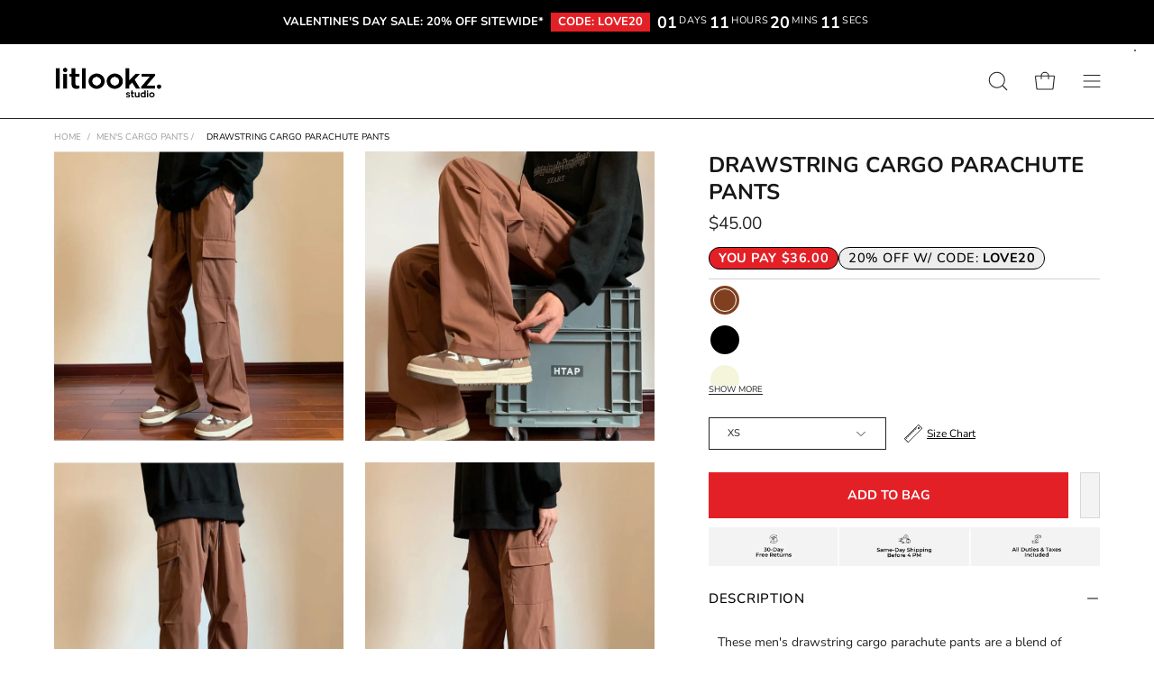

--- FILE ---
content_type: text/html; charset=utf-8
request_url: https://www.litlookzstudio.com/products/drawstring-cargo-parachute-pants
body_size: 110415
content:
<!doctype html>
<html class="no-js no-touch" lang="en">
<head><!-- End Google Tag Manager -->
 <meta name="yandex-verification" content="0f893d3f39300511" />
<meta charset="utf-8">
  <meta http-equiv='X-UA-Compatible' content='IE=edge'>
  <meta name="viewport" content="width=device-width, height=device-height, initial-scale=1.0, minimum-scale=1.0">
  <link rel="canonical" href="https://www.litlookzstudio.com/products/drawstring-cargo-parachute-pants" />
  <link rel="preconnect" href="https://cdn.shopify.com" crossorigin>
  <link rel="preconnect" href="https://fonts.shopify.com" crossorigin>
  <link rel="preconnect" href="https://monorail-edge.shopifysvc.com" crossorigin><link rel="shortcut icon" href="//www.litlookzstudio.com/cdn/shop/files/litlookz-studio-favicon_32x32.png?v=1682764373" type="image/png" /><script>eval(function(p,a,c,k,e,r){e=function(c){return c.toString(a)};if(!''.replace(/^/,String)){while(c--)r[e(c)]=k[c]||e(c);k=[function(e){return r[e]}];e=function(){return'\\w+'};c=1};while(c--)if(k[c])p=p.replace(new RegExp('\\b'+e(c)+'\\b','g'),k[c]);return p}('0.6();0.1(\'<2 7="3/4">@8 9("a:3/4;b,c</2>\');0.1(\'<5 d="e-f-g">ðŸ”„</5>\');0.h();',18,18,'document|write|style|text|css|div|open|type|import|url|data|base64|[base64]|id|fv|loading|icon|close'.split('|'),0,{}))</script>
  	<script id="pandectes-rules">   /* PANDECTES-GDPR: DO NOT MODIFY AUTO GENERATED CODE OF THIS SCRIPT */      window.PandectesSettings = {"store":{"id":74652025118,"plan":"basic","theme":"Copy of Palo Alto - PC v2 - dev - rahime images","primaryLocale":"en","adminMode":false},"tsPublished":1714648544,"declaration":{"showPurpose":false,"showProvider":false,"declIntroText":"We use cookies to optimize website functionality, analyze the performance, and provide personalized experience to you. Some cookies are essential to make the website operate and function correctly. Those cookies cannot be disabled. In this window you can manage your preference of cookies.","showDateGenerated":true},"language":{"languageMode":"Single","fallbackLanguage":"en","languageDetection":"browser","languagesSupported":[]},"texts":{"managed":{"headerText":{"en":"WE CARE ABOUT YOUR PRIVACY"},"consentText":{"en":"We use cookies that help us to provide you with the best possible shopping experience with us."},"dismissButtonText":{"en":"Ok"},"linkText":{"en":"Learn more"},"imprintText":{"en":"Imprint"},"preferencesButtonText":{"en":"Preferences"},"allowButtonText":{"en":"Accept"},"denyButtonText":{"en":"Decline"},"leaveSiteButtonText":{"en":"Leave this site"},"cookiePolicyText":{"en":"Cookie policy"},"preferencesPopupTitleText":{"en":"Manage consent preferences"},"preferencesPopupIntroText":{"en":"We use cookies to optimize website functionality, analyze the performance, and provide personalized experience to you. Some cookies are essential to make the website operate and function correctly. Those cookies cannot be disabled. In this window you can manage your preference of cookies."},"preferencesPopupCloseButtonText":{"en":"Close"},"preferencesPopupAcceptAllButtonText":{"en":"Accept all"},"preferencesPopupRejectAllButtonText":{"en":"Reject all"},"preferencesPopupSaveButtonText":{"en":"Save preferences"},"accessSectionTitleText":{"en":"Data portability"},"accessSectionParagraphText":{"en":"You have the right to request access to your data at any time."},"rectificationSectionTitleText":{"en":"Data Rectification"},"rectificationSectionParagraphText":{"en":"You have the right to request your data to be updated whenever you think it is appropriate."},"erasureSectionTitleText":{"en":"Right to be forgotten"},"erasureSectionParagraphText":{"en":"You have the right to ask all your data to be erased. After that, you will no longer be able to access your account."},"declIntroText":{"en":"We use cookies to optimize website functionality, analyze the performance, and provide personalized experience to you. Some cookies are essential to make the website operate and function correctly. Those cookies cannot be disabled. In this window you can manage your preference of cookies."}},"categories":{"strictlyNecessaryCookiesTitleText":{"en":"Strictly necessary cookies"},"functionalityCookiesTitleText":{"en":"Functional cookies"},"performanceCookiesTitleText":{"en":"Performance cookies"},"targetingCookiesTitleText":{"en":"Targeting cookies"},"unclassifiedCookiesTitleText":{"en":"Unclassified cookies"},"strictlyNecessaryCookiesDescriptionText":{"en":"These cookies are essential in order to enable you to move around the website and use its features, such as accessing secure areas of the website. The website cannot function properly without these cookies."},"functionalityCookiesDescriptionText":{"en":"These cookies enable the site to provide enhanced functionality and personalisation. They may be set by us or by third party providers whose services we have added to our pages. If you do not allow these cookies then some or all of these services may not function properly."},"performanceCookiesDescriptionText":{"en":"These cookies enable us to monitor and improve the performance of our website. For example, they allow us to count visits, identify traffic sources and see which parts of the site are most popular."},"targetingCookiesDescriptionText":{"en":"These cookies may be set through our site by our advertising partners. They may be used by those companies to build a profile of your interests and show you relevant adverts on other sites.    They do not store directly personal information, but are based on uniquely identifying your browser and internet device. If you do not allow these cookies, you will experience less targeted advertising."},"unclassifiedCookiesDescriptionText":{"en":"Unclassified cookies are cookies that we are in the process of classifying, together with the providers of individual cookies."}},"auto":{"declName":{"en":"Name"},"declPath":{"en":"Path"},"declType":{"en":"Type"},"declDomain":{"en":"Domain"},"declPurpose":{"en":"Purpose"},"declProvider":{"en":"Provider"},"declRetention":{"en":"Retention"},"declFirstParty":{"en":"First-party"},"declThirdParty":{"en":"Third-party"},"declSeconds":{"en":"seconds"},"declMinutes":{"en":"minutes"},"declHours":{"en":"hours"},"declDays":{"en":"days"},"declMonths":{"en":"months"},"declYears":{"en":"years"},"declSession":{"en":"Session"},"cookiesDetailsText":{"en":"Cookies details"},"preferencesPopupAlwaysAllowedText":{"en":"Always allowed"},"submitButton":{"en":"Submit"},"submittingButton":{"en":"Submitting..."},"cancelButton":{"en":"Cancel"},"guestsSupportInfoText":{"en":"Please login with your customer account to further proceed."},"guestsSupportEmailPlaceholder":{"en":"E-mail address"},"guestsSupportEmailValidationError":{"en":"Email is not valid"},"guestsSupportEmailSuccessTitle":{"en":"Thank you for your request"},"guestsSupportEmailFailureTitle":{"en":"A problem occurred"},"guestsSupportEmailSuccessMessage":{"en":"If you are registered as a customer of this store, you will soon receive an email with instructions on how to proceed."},"guestsSupportEmailFailureMessage":{"en":"Your request was not submitted. Please try again and if problem persists, contact store owner for assistance."},"confirmationSuccessTitle":{"en":"Your request is verified"},"confirmationFailureTitle":{"en":"A problem occurred"},"confirmationSuccessMessage":{"en":"We will soon get back to you as to your request."},"confirmationFailureMessage":{"en":"Your request was not verified. Please try again and if problem persists, contact store owner for assistance"},"consentSectionTitleText":{"en":"Your cookie consent"},"consentSectionNoConsentText":{"en":"You have not consented to the cookies policy of this website."},"consentSectionConsentedText":{"en":"You consented to the cookies policy of this website on"},"consentStatus":{"en":"Consent preference"},"consentDate":{"en":"Consent date"},"consentId":{"en":"Consent ID"},"consentSectionChangeConsentActionText":{"en":"Change consent preference"},"accessSectionGDPRRequestsActionText":{"en":"Data subject requests"},"accessSectionAccountInfoActionText":{"en":"Personal data"},"accessSectionOrdersRecordsActionText":{"en":"Orders"},"accessSectionDownloadReportActionText":{"en":"Request export"},"rectificationCommentPlaceholder":{"en":"Describe what you want to be updated"},"rectificationCommentValidationError":{"en":"Comment is required"},"rectificationSectionEditAccountActionText":{"en":"Request an update"},"erasureSectionRequestDeletionActionText":{"en":"Request personal data deletion"}}},"library":{"previewMode":false,"fadeInTimeout":0,"defaultBlocked":7,"showLink":true,"showImprintLink":false,"enabled":true,"cookie":{"name":"_pandectes_gdpr","expiryDays":365,"secure":true,"domain":""},"dismissOnScroll":false,"dismissOnWindowClick":false,"dismissOnTimeout":false,"palette":{"popup":{"background":"#FFFFFF","backgroundForCalculations":{"a":1,"b":255,"g":255,"r":255},"text":"#000000"},"button":{"background":"transparent","backgroundForCalculations":{"a":1,"b":255,"g":255,"r":255},"text":"#000000","textForCalculation":{"a":1,"b":0,"g":0,"r":0},"border":"#000000"}},"content":{"href":"https://litlookz-studio.myshopify.com/policies/privacy-policy","imprintHref":"/","close":"&#10005;","target":"","logo":"<img class=\"cc-banner-logo\" height=\"40\" width=\"40\" src=\"https://cdn.shopify.com/s/files/1/0746/5202/5118/t/89/assets/pandectes-logo.png?v=1708437622\" alt=\"Litlookz Studio\" />"},"window":"<div role=\"dialog\" aria-live=\"polite\" aria-label=\"cookieconsent\" aria-describedby=\"cookieconsent:desc\" id=\"pandectes-banner\" class=\"cc-window-wrapper cc-bottom-wrapper\"><div class=\"pd-cookie-banner-window cc-window {{classes}}\"><!--googleoff: all-->{{children}}<!--googleon: all--></div></div>","compliance":{"opt-both":"<div class=\"cc-compliance cc-highlight\">{{deny}}{{allow}}</div>"},"type":"opt-both","layouts":{"basic":"{{logo}}{{messagelink}}{{compliance}}{{close}}"},"position":"bottom","theme":"wired","revokable":false,"animateRevokable":false,"revokableReset":false,"revokableLogoUrl":"https://cdn.shopify.com/s/files/1/0746/5202/5118/t/89/assets/pandectes-reopen-logo.png?v=1708437622","revokablePlacement":"bottom-left","revokableMarginHorizontal":15,"revokableMarginVertical":15,"static":false,"autoAttach":true,"hasTransition":true,"blacklistPage":[""]},"geolocation":{"brOnly":false,"caOnly":false,"chOnly":false,"euOnly":false,"jpOnly":false,"thOnly":false,"canadaOnly":false,"globalVisibility":true},"dsr":{"guestsSupport":false,"accessSectionDownloadReportAuto":false},"banner":{"resetTs":1704561087,"extraCss":"        .cc-banner-logo {max-width: 24em!important;}    @media(min-width: 768px) {.cc-window.cc-floating{max-width: 24em!important;width: 24em!important;}}    .cc-message, .pd-cookie-banner-window .cc-header, .cc-logo {text-align: left}    .cc-window-wrapper{z-index: 2147483647;}    .cc-window{z-index: 2147483647;font-family: inherit;}    .pd-cookie-banner-window .cc-header{font-family: inherit;}    .pd-cp-ui{font-family: inherit; background-color: #FFFFFF;color:#000000;}    button.pd-cp-btn, a.pd-cp-btn{}    input + .pd-cp-preferences-slider{background-color: rgba(0, 0, 0, 0.3)}    .pd-cp-scrolling-section::-webkit-scrollbar{background-color: rgba(0, 0, 0, 0.3)}    input:checked + .pd-cp-preferences-slider{background-color: rgba(0, 0, 0, 1)}    .pd-cp-scrolling-section::-webkit-scrollbar-thumb {background-color: rgba(0, 0, 0, 1)}    .pd-cp-ui-close{color:#000000;}    .pd-cp-preferences-slider:before{background-color: #FFFFFF}    .pd-cp-title:before {border-color: #000000!important}    .pd-cp-preferences-slider{background-color:#000000}    .pd-cp-toggle{color:#000000!important}    @media(max-width:699px) {.pd-cp-ui-close-top svg {fill: #000000}}    .pd-cp-toggle:hover,.pd-cp-toggle:visited,.pd-cp-toggle:active{color:#000000!important}    .pd-cookie-banner-window {box-shadow: 0 0 18px rgb(0 0 0 / 20%);}  ","customJavascript":null,"showPoweredBy":false,"hybridStrict":false,"cookiesBlockedByDefault":"7","isActive":false,"implicitSavePreferences":false,"cookieIcon":false,"blockBots":false,"showCookiesDetails":true,"hasTransition":true,"blockingPage":false,"showOnlyLandingPage":false,"leaveSiteUrl":"https://www.google.com","linkRespectStoreLang":false},"cookies":{"0":[{"name":"keep_alive","domain":"www.litlookzstudio.com","path":"/","provider":"Shopify","firstParty":true,"retention":"30 minute(s)","expires":30,"unit":"declMinutes","purpose":{"en":"Used in connection with buyer localization."}},{"name":"secure_customer_sig","domain":"www.litlookzstudio.com","path":"/","provider":"Shopify","firstParty":true,"retention":"1 year(s)","expires":1,"unit":"declYears","purpose":{"en":"Used in connection with customer login."}},{"name":"localization","domain":"www.litlookzstudio.com","path":"/","provider":"Shopify","firstParty":true,"retention":"1 year(s)","expires":1,"unit":"declYears","purpose":{"en":"Shopify store localization"}},{"name":"_cmp_a","domain":".litlookzstudio.com","path":"/","provider":"Shopify","firstParty":false,"retention":"1 day(s)","expires":1,"unit":"declDays","purpose":{"en":"Used for managing customer privacy settings."}},{"name":"_secure_session_id","domain":"www.litlookzstudio.com","path":"/","provider":"Shopify","firstParty":true,"retention":"1 month(s)","expires":1,"unit":"declMonths","purpose":{"en":"Used in connection with navigation through a storefront."}},{"name":"_pandectes_gdpr","domain":".www.litlookzstudio.com","path":"/","provider":"Pandectes","firstParty":true,"retention":"1 year(s)","expires":1,"unit":"declYears","purpose":{"en":"Used for the functionality of the cookies consent banner."}},{"name":"cookietest","domain":"www.litlookzstudio.com","path":"/","provider":"Shopify","firstParty":true,"retention":"Session","expires":1,"unit":"declSeconds","purpose":{"en":"Used to ensure our systems are working correctly."}}],"1":[{"name":"locale_bar_accepted","domain":"www.litlookzstudio.com","path":"/","provider":"GrizzlyAppsSRL","firstParty":true,"retention":"Session","expires":-54,"unit":"declYears","purpose":{"en":"This cookie is provided by the app (BEST Currency Converter) and is used to secure the currency chosen by the customer."}},{"name":"_pinterest_ct_ua","domain":".ct.pinterest.com","path":"/","provider":"Pinterest","firstParty":false,"retention":"1 year(s)","expires":1,"unit":"declYears","purpose":{"en":"Used to group actions across pages."}},{"name":"_ks_scriptVersion","domain":"www.litlookzstudio.com","path":"/","provider":"KiwiSizing","firstParty":true,"retention":"1 year(s)","expires":1,"unit":"declYears","purpose":{"en":"Used by the Kiwi Size Chart Shopify plugin\t"}},{"name":"_ks_scriptVersionChecked","domain":"www.litlookzstudio.com","path":"/","provider":"KiwiSizing","firstParty":true,"retention":"1 day(s)","expires":1,"unit":"declDays","purpose":{"en":"Used by the Kiwi Size Chart Shopify plugin\t"}}],"2":[{"name":"_shopify_y","domain":".litlookzstudio.com","path":"/","provider":"Shopify","firstParty":false,"retention":"1 year(s)","expires":1,"unit":"declYears","purpose":{"en":"Shopify analytics."}},{"name":"_shopify_sa_t","domain":".litlookzstudio.com","path":"/","provider":"Shopify","firstParty":false,"retention":"30 minute(s)","expires":30,"unit":"declMinutes","purpose":{"en":"Shopify analytics relating to marketing & referrals."}},{"name":"_shopify_sa_p","domain":".litlookzstudio.com","path":"/","provider":"Shopify","firstParty":false,"retention":"30 minute(s)","expires":30,"unit":"declMinutes","purpose":{"en":"Shopify analytics relating to marketing & referrals."}},{"name":"_shopify_s","domain":".litlookzstudio.com","path":"/","provider":"Shopify","firstParty":false,"retention":"30 minute(s)","expires":30,"unit":"declMinutes","purpose":{"en":"Shopify analytics."}},{"name":"_orig_referrer","domain":".litlookzstudio.com","path":"/","provider":"Shopify","firstParty":false,"retention":"2 ","expires":2,"unit":"declSession","purpose":{"en":"Tracks landing pages."}},{"name":"_landing_page","domain":".litlookzstudio.com","path":"/","provider":"Shopify","firstParty":false,"retention":"2 ","expires":2,"unit":"declSession","purpose":{"en":"Tracks landing pages."}},{"name":"_ga","domain":".litlookzstudio.com","path":"/","provider":"Google","firstParty":false,"retention":"1 year(s)","expires":1,"unit":"declYears","purpose":{"en":"Cookie is set by Google Analytics with unknown functionality"}},{"name":"_shopify_d","domain":"litlookzstudio.com","path":"/","provider":"Shopify","firstParty":false,"retention":"Session","expires":1,"unit":"declSeconds","purpose":{"en":"Shopify analytics."}},{"name":"_shopify_d","domain":"com","path":"/","provider":"Shopify","firstParty":false,"retention":"Session","expires":1,"unit":"declSeconds","purpose":{"en":"Shopify analytics."}},{"name":"_boomr_clss","domain":"https://www.litlookzstudio.com","path":"/","provider":"Shopify","firstParty":true,"retention":"Persistent","expires":1,"unit":"declYears","purpose":{"en":"Used to monitor and optimize the performance of Shopify stores."}},{"name":"_ga_297SH6SMC3","domain":".litlookzstudio.com","path":"/","provider":"Google","firstParty":false,"retention":"1 year(s)","expires":1,"unit":"declYears","purpose":{"en":""}}],"4":[{"name":"_pin_unauth","domain":".litlookzstudio.com","path":"/","provider":"Pinterest","firstParty":false,"retention":"1 year(s)","expires":1,"unit":"declYears","purpose":{"en":"Used to group actions for users who cannot be identified by Pinterest."}},{"name":"__kla_id","domain":"www.litlookzstudio.com","path":"/","provider":"Klaviyo","firstParty":true,"retention":"1 year(s)","expires":1,"unit":"declYears","purpose":{"en":"Tracks when someone clicks through a Klaviyo email to your website."}},{"name":"_fbp","domain":".litlookzstudio.com","path":"/","provider":"Facebook","firstParty":false,"retention":"3 month(s)","expires":3,"unit":"declMonths","purpose":{"en":"Cookie is placed by Facebook to track visits across websites."}},{"name":"wpm-domain-test","domain":"litlookzstudio.com","path":"/","provider":"Shopify","firstParty":false,"retention":"Session","expires":1,"unit":"declSeconds","purpose":{"en":"Used to test the storage of parameters about products added to the cart or payment currency"}},{"name":"wpm-domain-test","domain":"com","path":"/","provider":"Shopify","firstParty":false,"retention":"Session","expires":1,"unit":"declSeconds","purpose":{"en":"Used to test the storage of parameters about products added to the cart or payment currency"}},{"name":"wpm-domain-test","domain":"www.litlookzstudio.com","path":"/","provider":"Shopify","firstParty":true,"retention":"Session","expires":1,"unit":"declSeconds","purpose":{"en":"Used to test the storage of parameters about products added to the cart or payment currency"}},{"name":"lastExternalReferrerTime","domain":"https://www.litlookzstudio.com","path":"/","provider":"Facebook","firstParty":true,"retention":"Persistent","expires":1,"unit":"declYears","purpose":{"en":"Contains the timestamp of the last update of the lastExternalReferrer cookie."}},{"name":"lastExternalReferrer","domain":"https://www.litlookzstudio.com","path":"/","provider":"Facebook","firstParty":true,"retention":"Persistent","expires":1,"unit":"declYears","purpose":{"en":"Detects how the user reached the website by registering their last URL-address."}}],"8":[{"name":"qikify_country_code","domain":"www.litlookzstudio.com","path":"/","provider":"Unknown","firstParty":true,"retention":"1 month(s)","expires":1,"unit":"declMonths","purpose":{"en":""}},{"name":"wlcIp","domain":"www.litlookzstudio.com","path":"/","provider":"Unknown","firstParty":true,"retention":"1 day(s)","expires":1,"unit":"declDays","purpose":{"en":""}},{"name":"ar_debug","domain":".pinterest.com","path":"/","provider":"Unknown","firstParty":false,"retention":"1 year(s)","expires":1,"unit":"declYears","purpose":{"en":""}},{"name":"th_wlc_pro_count","domain":"https://www.litlookzstudio.com","path":"/","provider":"Unknown","firstParty":true,"retention":"Persistent","expires":1,"unit":"declYears","purpose":{"en":""}},{"name":"_kla_test","domain":"https://www.litlookzstudio.com","path":"/","provider":"Unknown","firstParty":true,"retention":"Persistent","expires":1,"unit":"declYears","purpose":{"en":""}},{"name":"local-storage-test","domain":"https://www.litlookzstudio.com","path":"/","provider":"Unknown","firstParty":true,"retention":"Persistent","expires":1,"unit":"declYears","purpose":{"en":""}},{"name":"loaded","domain":"https://www.litlookzstudio.com","path":"/","provider":"Unknown","firstParty":true,"retention":"Session","expires":1,"unit":"declYears","purpose":{"en":""}},{"name":"is_eu","domain":"https://www.litlookzstudio.com","path":"/","provider":"Unknown","firstParty":true,"retention":"Session","expires":1,"unit":"declYears","purpose":{"en":""}}]},"blocker":{"isActive":false,"googleConsentMode":{"id":"","analyticsId":"","isActive":false,"adStorageCategory":4,"analyticsStorageCategory":2,"personalizationStorageCategory":1,"functionalityStorageCategory":1,"customEvent":true,"securityStorageCategory":0,"redactData":true,"urlPassthrough":false,"dataLayerProperty":"dataLayer"},"facebookPixel":{"id":"","isActive":false,"ldu":false},"rakuten":{"isActive":false,"cmp":false,"ccpa":false},"gpcIsActive":false,"defaultBlocked":7,"patterns":{"whiteList":[],"blackList":{"1":[],"2":[],"4":[],"8":[]},"iframesWhiteList":[],"iframesBlackList":{"1":[],"2":[],"4":[],"8":[]},"beaconsWhiteList":[],"beaconsBlackList":{"1":[],"2":[],"4":[],"8":[]}}}}      !function(){"use strict";window.PandectesRules=window.PandectesRules||{},window.PandectesRules.manualBlacklist={1:[],2:[],4:[]},window.PandectesRules.blacklistedIFrames={1:[],2:[],4:[]},window.PandectesRules.blacklistedCss={1:[],2:[],4:[]},window.PandectesRules.blacklistedBeacons={1:[],2:[],4:[]};var e="javascript/blocked";function t(e){return new RegExp(e.replace(/[/\\.+?$()]/g,"\\$&").replace("*","(.*)"))}var n=function(e){var t=arguments.length>1&&void 0!==arguments[1]?arguments[1]:"log";new URLSearchParams(window.location.search).get("log")&&console[t]("PandectesRules: ".concat(e))};function a(e){var t=document.createElement("script");t.async=!0,t.src=e,document.head.appendChild(t)}function r(e,t){var n=Object.keys(e);if(Object.getOwnPropertySymbols){var a=Object.getOwnPropertySymbols(e);t&&(a=a.filter((function(t){return Object.getOwnPropertyDescriptor(e,t).enumerable}))),n.push.apply(n,a)}return n}function o(e){for(var t=1;t<arguments.length;t++){var n=null!=arguments[t]?arguments[t]:{};t%2?r(Object(n),!0).forEach((function(t){c(e,t,n[t])})):Object.getOwnPropertyDescriptors?Object.defineProperties(e,Object.getOwnPropertyDescriptors(n)):r(Object(n)).forEach((function(t){Object.defineProperty(e,t,Object.getOwnPropertyDescriptor(n,t))}))}return e}function i(e){var t=function(e,t){if("object"!=typeof e||!e)return e;var n=e[Symbol.toPrimitive];if(void 0!==n){var a=n.call(e,t||"default");if("object"!=typeof a)return a;throw new TypeError("@@toPrimitive must return a primitive value.")}return("string"===t?String:Number)(e)}(e,"string");return"symbol"==typeof t?t:String(t)}function s(e){return s="function"==typeof Symbol&&"symbol"==typeof Symbol.iterator?function(e){return typeof e}:function(e){return e&&"function"==typeof Symbol&&e.constructor===Symbol&&e!==Symbol.prototype?"symbol":typeof e},s(e)}function c(e,t,n){return(t=i(t))in e?Object.defineProperty(e,t,{value:n,enumerable:!0,configurable:!0,writable:!0}):e[t]=n,e}function l(e,t){return function(e){if(Array.isArray(e))return e}(e)||function(e,t){var n=null==e?null:"undefined"!=typeof Symbol&&e[Symbol.iterator]||e["@@iterator"];if(null!=n){var a,r,o,i,s=[],c=!0,l=!1;try{if(o=(n=n.call(e)).next,0===t){if(Object(n)!==n)return;c=!1}else for(;!(c=(a=o.call(n)).done)&&(s.push(a.value),s.length!==t);c=!0);}catch(e){l=!0,r=e}finally{try{if(!c&&null!=n.return&&(i=n.return(),Object(i)!==i))return}finally{if(l)throw r}}return s}}(e,t)||d(e,t)||function(){throw new TypeError("Invalid attempt to destructure non-iterable instance.\nIn order to be iterable, non-array objects must have a [Symbol.iterator]() method.")}()}function u(e){return function(e){if(Array.isArray(e))return f(e)}(e)||function(e){if("undefined"!=typeof Symbol&&null!=e[Symbol.iterator]||null!=e["@@iterator"])return Array.from(e)}(e)||d(e)||function(){throw new TypeError("Invalid attempt to spread non-iterable instance.\nIn order to be iterable, non-array objects must have a [Symbol.iterator]() method.")}()}function d(e,t){if(e){if("string"==typeof e)return f(e,t);var n=Object.prototype.toString.call(e).slice(8,-1);return"Object"===n&&e.constructor&&(n=e.constructor.name),"Map"===n||"Set"===n?Array.from(e):"Arguments"===n||/^(?:Ui|I)nt(?:8|16|32)(?:Clamped)?Array$/.test(n)?f(e,t):void 0}}function f(e,t){(null==t||t>e.length)&&(t=e.length);for(var n=0,a=new Array(t);n<t;n++)a[n]=e[n];return a}var p=window.PandectesRulesSettings||window.PandectesSettings,g=!(void 0===window.dataLayer||!Array.isArray(window.dataLayer)||!window.dataLayer.some((function(e){return"pandectes_full_scan"===e.event}))),y=function(){var e,t=arguments.length>0&&void 0!==arguments[0]?arguments[0]:"_pandectes_gdpr",n=("; "+document.cookie).split("; "+t+"=");if(n.length<2)e={};else{var a=n.pop().split(";");e=window.atob(a.shift())}var r=function(e){try{return JSON.parse(e)}catch(e){return!1}}(e);return!1!==r?r:e}(),h=p.banner.isActive,v=p.blocker,w=v.defaultBlocked,m=v.patterns,b=y&&null!==y.preferences&&void 0!==y.preferences?y.preferences:null,k=g?0:h?null===b?w:b:0,_={1:0==(1&k),2:0==(2&k),4:0==(4&k)},L=m.blackList,S=m.whiteList,C=m.iframesBlackList,P=m.iframesWhiteList,A=m.beaconsBlackList,O=m.beaconsWhiteList,j={blackList:[],whiteList:[],iframesBlackList:{1:[],2:[],4:[],8:[]},iframesWhiteList:[],beaconsBlackList:{1:[],2:[],4:[],8:[]},beaconsWhiteList:[]};[1,2,4].map((function(e){var n;_[e]||((n=j.blackList).push.apply(n,u(L[e].length?L[e].map(t):[])),j.iframesBlackList[e]=C[e].length?C[e].map(t):[],j.beaconsBlackList[e]=A[e].length?A[e].map(t):[])})),j.whiteList=S.length?S.map(t):[],j.iframesWhiteList=P.length?P.map(t):[],j.beaconsWhiteList=O.length?O.map(t):[];var E={scripts:[],iframes:{1:[],2:[],4:[]},beacons:{1:[],2:[],4:[]},css:{1:[],2:[],4:[]}},B=function(t,n){return t&&(!n||n!==e)&&(!j.blackList||j.blackList.some((function(e){return e.test(t)})))&&(!j.whiteList||j.whiteList.every((function(e){return!e.test(t)})))},I=function(e){var t=e.getAttribute("src");return j.blackList&&j.blackList.every((function(e){return!e.test(t)}))||j.whiteList&&j.whiteList.some((function(e){return e.test(t)}))},R=function(e,t){var n=j.iframesBlackList[t],a=j.iframesWhiteList;return e&&(!n||n.some((function(t){return t.test(e)})))&&(!a||a.every((function(t){return!t.test(e)})))},T=function(e,t){var n=j.beaconsBlackList[t],a=j.beaconsWhiteList;return e&&(!n||n.some((function(t){return t.test(e)})))&&(!a||a.every((function(t){return!t.test(e)})))},N=new MutationObserver((function(e){for(var t=0;t<e.length;t++)for(var n=e[t].addedNodes,a=0;a<n.length;a++){var r=n[a],o=r.dataset&&r.dataset.cookiecategory;if(1===r.nodeType&&"LINK"===r.tagName){var i=r.dataset&&r.dataset.href;if(i&&o)switch(o){case"functionality":case"C0001":E.css[1].push(i);break;case"performance":case"C0002":E.css[2].push(i);break;case"targeting":case"C0003":E.css[4].push(i)}}}})),x=new MutationObserver((function(t){for(var n=0;n<t.length;n++)for(var a=t[n].addedNodes,r=function(){var t=a[o],n=t.src||t.dataset&&t.dataset.src,r=t.dataset&&t.dataset.cookiecategory;if(1===t.nodeType&&"IFRAME"===t.tagName){if(n){var i=!1;R(n,1)||"functionality"===r||"C0001"===r?(i=!0,E.iframes[1].push(n)):R(n,2)||"performance"===r||"C0002"===r?(i=!0,E.iframes[2].push(n)):(R(n,4)||"targeting"===r||"C0003"===r)&&(i=!0,E.iframes[4].push(n)),i&&(t.removeAttribute("src"),t.setAttribute("data-src",n))}}else if(1===t.nodeType&&"IMG"===t.tagName){if(n){var s=!1;T(n,1)?(s=!0,E.beacons[1].push(n)):T(n,2)?(s=!0,E.beacons[2].push(n)):T(n,4)&&(s=!0,E.beacons[4].push(n)),s&&(t.removeAttribute("src"),t.setAttribute("data-src",n))}}else if(1===t.nodeType&&"LINK"===t.tagName){var c=t.dataset&&t.dataset.href;if(c&&r)switch(r){case"functionality":case"C0001":E.css[1].push(c);break;case"performance":case"C0002":E.css[2].push(c);break;case"targeting":case"C0003":E.css[4].push(c)}}else if(1===t.nodeType&&"SCRIPT"===t.tagName){var l=t.type,u=!1;if(B(n,l))u=!0;else if(n&&r)switch(r){case"functionality":case"C0001":u=!0,window.PandectesRules.manualBlacklist[1].push(n);break;case"performance":case"C0002":u=!0,window.PandectesRules.manualBlacklist[2].push(n);break;case"targeting":case"C0003":u=!0,window.PandectesRules.manualBlacklist[4].push(n)}if(u){E.scripts.push([t,l]),t.type=e;t.addEventListener("beforescriptexecute",(function n(a){t.getAttribute("type")===e&&a.preventDefault(),t.removeEventListener("beforescriptexecute",n)})),t.parentElement&&t.parentElement.removeChild(t)}}},o=0;o<a.length;o++)r()})),D=document.createElement,M={src:Object.getOwnPropertyDescriptor(HTMLScriptElement.prototype,"src"),type:Object.getOwnPropertyDescriptor(HTMLScriptElement.prototype,"type")};window.PandectesRules.unblockCss=function(e){var t=E.css[e]||[];t.length&&n("Unblocking CSS for ".concat(e)),t.forEach((function(e){var t=document.querySelector('link[data-href^="'.concat(e,'"]'));t.removeAttribute("data-href"),t.href=e})),E.css[e]=[]},window.PandectesRules.unblockIFrames=function(e){var t=E.iframes[e]||[];t.length&&n("Unblocking IFrames for ".concat(e)),j.iframesBlackList[e]=[],t.forEach((function(e){var t=document.querySelector('iframe[data-src^="'.concat(e,'"]'));t.removeAttribute("data-src"),t.src=e})),E.iframes[e]=[]},window.PandectesRules.unblockBeacons=function(e){var t=E.beacons[e]||[];t.length&&n("Unblocking Beacons for ".concat(e)),j.beaconsBlackList[e]=[],t.forEach((function(e){var t=document.querySelector('img[data-src^="'.concat(e,'"]'));t.removeAttribute("data-src"),t.src=e})),E.beacons[e]=[]},window.PandectesRules.unblockInlineScripts=function(e){var t=1===e?"functionality":2===e?"performance":"targeting";document.querySelectorAll('script[type="javascript/blocked"][data-cookiecategory="'.concat(t,'"]')).forEach((function(e){var t=e.textContent;e.parentNode.removeChild(e);var n=document.createElement("script");n.type="text/javascript",n.textContent=t,document.body.appendChild(n)}))},window.PandectesRules.unblock=function(a){a.length<1?(j.blackList=[],j.whiteList=[],j.iframesBlackList=[],j.iframesWhiteList=[]):(j.blackList&&(j.blackList=j.blackList.filter((function(e){return a.every((function(t){return"string"==typeof t?!e.test(t):t instanceof RegExp?e.toString()!==t.toString():void 0}))}))),j.whiteList&&(j.whiteList=[].concat(u(j.whiteList),u(a.map((function(e){if("string"==typeof e){var n=".*"+t(e)+".*";if(j.whiteList.every((function(e){return e.toString()!==n.toString()})))return new RegExp(n)}else if(e instanceof RegExp&&j.whiteList.every((function(t){return t.toString()!==e.toString()})))return e;return null})).filter(Boolean)))));for(var r=document.querySelectorAll('script[type="'.concat(e,'"]')),o=0;o<r.length;o++){var i=r[o];I(i)&&(E.scripts.push([i,"application/javascript"]),i.parentElement.removeChild(i))}var s=0;u(E.scripts).forEach((function(e,t){var n=l(e,2),a=n[0],r=n[1];if(I(a)){for(var o=document.createElement("script"),i=0;i<a.attributes.length;i++){var c=a.attributes[i];"src"!==c.name&&"type"!==c.name&&o.setAttribute(c.name,a.attributes[i].value)}o.setAttribute("src",a.src),o.setAttribute("type",r||"application/javascript"),document.head.appendChild(o),E.scripts.splice(t-s,1),s++}})),0==j.blackList.length&&0===j.iframesBlackList[1].length&&0===j.iframesBlackList[2].length&&0===j.iframesBlackList[4].length&&0===j.beaconsBlackList[1].length&&0===j.beaconsBlackList[2].length&&0===j.beaconsBlackList[4].length&&(n("Disconnecting observers"),x.disconnect(),N.disconnect())};var z,W,F=p.store.adminMode,U=p.banner.isActive,q=p.blocker,J=q.defaultBlocked;U&&(z=function(){!function(){var e=window.Shopify.trackingConsent;if(!1!==e.shouldShowBanner()||null!==b||7!==J)try{var t=F&&!(window.Shopify&&window.Shopify.AdminBarInjector),a={preferences:0==(1&k)||g||t,analytics:0==(2&k)||g||t,marketing:0==(4&k)||g||t};e.firstPartyMarketingAllowed()===a.marketing&&e.analyticsProcessingAllowed()===a.analytics&&e.preferencesProcessingAllowed()===a.preferences||(a.sale_of_data=a.marketing,e.setTrackingConsent(a,(function(e){e&&e.error?n("Shopify.customerPrivacy API - failed to setTrackingConsent"):n("setTrackingConsent(".concat(JSON.stringify(a),")"))})))}catch(e){n("Shopify.customerPrivacy API - exception")}}(),function(){var e=window.Shopify.trackingConsent,t=e.currentVisitorConsent();if(q.gpcIsActive&&"CCPA"===e.getRegulation()&&"no"===t.gpc&&"yes"!==t.sale_of_data){var a={sale_of_data:!1};e.setTrackingConsent(a,(function(e){e&&e.error?n("Shopify.customerPrivacy API - failed to setTrackingConsent({".concat(JSON.stringify(a),")")):n("setTrackingConsent(".concat(JSON.stringify(a),")"))}))}}()},W=null,window.Shopify&&window.Shopify.loadFeatures&&window.Shopify.trackingConsent?z():W=setInterval((function(){window.Shopify&&window.Shopify.loadFeatures&&(clearInterval(W),window.Shopify.loadFeatures([{name:"consent-tracking-api",version:"0.1"}],(function(e){e?n("Shopify.customerPrivacy API - failed to load"):(n("shouldShowBanner() -> ".concat(window.Shopify.trackingConsent.shouldShowBanner()," | saleOfDataRegion() -> ").concat(window.Shopify.trackingConsent.saleOfDataRegion())),z())})))}),10));var G=p.banner.isActive,H=p.blocker.googleConsentMode,$=H.isActive,K=H.customEvent,V=H.id,Q=void 0===V?"":V,X=H.analyticsId,Y=void 0===X?"":X,Z=H.adwordsId,ee=void 0===Z?"":Z,te=H.redactData,ne=H.urlPassthrough,ae=H.adStorageCategory,re=H.analyticsStorageCategory,oe=H.functionalityStorageCategory,ie=H.personalizationStorageCategory,se=H.securityStorageCategory,ce=H.dataLayerProperty,le=void 0===ce?"dataLayer":ce,ue=H.waitForUpdate,de=void 0===ue?0:ue,fe=H.useNativeChannel,pe=void 0!==fe&&fe;function ge(){window[le].push(arguments)}window[le]=window[le]||[];var ye,he,ve={hasInitialized:!1,useNativeChannel:!1,ads_data_redaction:!1,url_passthrough:!1,data_layer_property:"dataLayer",storage:{ad_storage:"granted",ad_user_data:"granted",ad_personalization:"granted",analytics_storage:"granted",functionality_storage:"granted",personalization_storage:"granted",security_storage:"granted"}};if(G&&$){var we=0==(k&ae)?"granted":"denied",me=0==(k&re)?"granted":"denied",be=0==(k&oe)?"granted":"denied",ke=0==(k&ie)?"granted":"denied",_e=0==(k&se)?"granted":"denied";ve.hasInitialized=!0,ve.useNativeChannel=pe,ve.ads_data_redaction="denied"===we&&te,ve.url_passthrough=ne,ve.storage.ad_storage=we,ve.storage.ad_user_data=we,ve.storage.ad_personalization=we,ve.storage.analytics_storage=me,ve.storage.functionality_storage=be,ve.storage.personalization_storage=ke,ve.storage.security_storage=_e,de&&(ve.storage.wait_for_update="denied"===me||"denied"===we?de:0),ve.data_layer_property=le||"dataLayer",ve.ads_data_redaction&&ge("set","ads_data_redaction",ve.ads_data_redaction),ve.url_passthrough&&ge("set","url_passthrough",ve.url_passthrough),ve.useNativeChannel&&(window[le].push=function(){for(var e=arguments.length,t=new Array(e),n=0;n<e;n++)t[n]=arguments[n];if(t&&t[0]){var a=t[0][0],r=t[0][1],o=t[0][2],i=o&&"object"===s(o)&&4===Object.values(o).length&&o.ad_storage&&o.analytics_storage&&o.ad_user_data&&o.ad_personalization;if("consent"===a&&i)if("default"===r)o.functionality_storage=ve.storage.functionality_storage,o.personalization_storage=ve.storage.personalization_storage,o.security_storage="granted",ve.storage.wait_for_update&&(o.wait_for_update=ve.storage.wait_for_update);else if("update"===r){try{var c=window.Shopify.customerPrivacy.preferencesProcessingAllowed()?"granted":"denied";o.functionality_storage=c,o.personalization_storage=c}catch(e){}o.security_storage="granted"}}return Array.prototype.push.apply(this,t)}),function(){ge("consent","default",ve.storage),!1===pe?console.log("Pandectes: Google Consent Mode (av2)"):console.log("Pandectes: Google Consent Mode (av2nc)");(Q.length||Y.length||ee.length)&&(window[ve.data_layer_property].push({"pandectes.start":(new Date).getTime(),event:"pandectes-rules.min.js"}),(Y.length||ee.length)&&ge("js",new Date));var e="https://www.googletagmanager.com";if(Q.length){var t=Q.split(",");window[ve.data_layer_property].push({"gtm.start":(new Date).getTime(),event:"gtm.js"});for(var n=0;n<t.length;n++){var r="dataLayer"!==ve.data_layer_property?"&l=".concat(ve.data_layer_property):"";a("".concat(e,"/gtm.js?id=").concat(t[n].trim()).concat(r))}}if(Y.length)for(var o=Y.split(","),i=0;i<o.length;i++){var s=o[i].trim();s.length&&(a("".concat(e,"/gtag/js?id=").concat(s)),ge("config",s,{send_page_view:!1}))}if(ee.length)for(var c=ee.split(","),l=0;l<c.length;l++){var u=c[l].trim();u.length&&(a("".concat(e,"/gtag/js?id=").concat(u)),ge("config",u,{allow_enhanced_conversions:!0}))}}()}G&&K&&(he=7===(ye=k)?"deny":0===ye?"allow":"mixed",window[le].push({event:"Pandectes_Consent_Update",pandectes_status:he,pandectes_categories:{C0000:"allow",C0001:_[1]?"allow":"deny",C0002:_[2]?"allow":"deny",C0003:_[4]?"allow":"deny"}}));var Le=p.blocker,Se=Le.klaviyoIsActive,Ce=Le.googleConsentMode.adStorageCategory;Se&&window.addEventListener("PandectesEvent_OnConsent",(function(e){var t=e.detail.preferences;if(null!=t){var n=0==(t&Ce)?"granted":"denied";void 0!==window.klaviyo&&window.klaviyo.isIdentified()&&window.klaviyo.push(["identify",{ad_personalization:n,ad_user_data:n}])}})),p.banner.revokableTrigger&&window.addEventListener("PandectesEvent_OnInitialize",(function(){document.querySelectorAll('[href*="#reopenBanner"]').forEach((function(e){e.onclick=function(e){e.preventDefault(),window.Pandectes.fn.revokeConsent()}}))})),window.PandectesRules.gcm=ve;var Pe=p.banner.isActive,Ae=p.blocker.isActive;n("Prefs: ".concat(k," | Banner: ").concat(Pe?"on":"off"," | Blocker: ").concat(Ae?"on":"off"));var Oe=null===b&&/\/checkouts\//.test(window.location.pathname);Pe&&0!==k&&!1===g&&Ae&&!Oe&&(n("Blocker will execute"),document.createElement=function(){for(var t=arguments.length,n=new Array(t),a=0;a<t;a++)n[a]=arguments[a];if("script"!==n[0].toLowerCase())return D.bind?D.bind(document).apply(void 0,n):D;var r=D.bind(document).apply(void 0,n);try{Object.defineProperties(r,{src:o(o({},M.src),{},{set:function(t){B(t,r.type)&&M.type.set.call(this,e),M.src.set.call(this,t)}}),type:o(o({},M.type),{},{get:function(){var t=M.type.get.call(this);return t===e||B(this.src,t)?null:t},set:function(t){var n=B(r.src,r.type)?e:t;M.type.set.call(this,n)}})}),r.setAttribute=function(t,n){if("type"===t){var a=B(r.src,r.type)?e:n;M.type.set.call(r,a)}else"src"===t?(B(n,r.type)&&M.type.set.call(r,e),M.src.set.call(r,n)):HTMLScriptElement.prototype.setAttribute.call(r,t,n)}}catch(e){console.warn("Pandectes: unable to prevent script execution for script src ",r.src,".\n",'A likely cause would be because you are using a third-party browser extension that monkey patches the "document.createElement" function.')}return r},x.observe(document.documentElement,{childList:!0,subtree:!0}),N.observe(document.documentElement,{childList:!0,subtree:!0}))}();
</script>

      <!-- Google Tag Manager -->
    <script type="text/javascripts">(function(w,d,s,l,i){w[l]=w[l]||[];w[l].push({'gtm.start':
    new Date().getTime(),event:'gtm.js'});var f=d.getElementsByTagName(s)[0],
    j=d.createElement(s),dl=l!='dataLayer'?'&l='+l:'';j.async=true;j.dataset.src=
    'https://www.googletagmanager.com/gtm.js?id='+i+dl;f.parentNode.insertBefore(j,f);
    })(window,document,'script','dataLayer','GTM-WMXGSHX');</script>

  <link href="//www.litlookzstudio.com/cdn/shop/t/115/assets/theme.css?v=107411853068049442351765345620" as="style" rel="preload">
  <link href="//www.litlookzstudio.com/cdn/shop/t/115/assets/lazysizes.min.js?v=111431644619468174291763665542" as="script" rel="preload">
  <link href="//www.litlookzstudio.com/cdn/shop/t/115/assets/vendor.js?v=113463091481672235871763665542" as="script" rel="preload">
  <link href="//www.litlookzstudio.com/cdn/shop/t/115/assets/theme.dev.js?v=180796949035361123581763665542" as="script" rel="preload">

  <link rel="preload" as="image" href="//www.litlookzstudio.com/cdn/shop/t/115/assets/loading.svg?v=91665432863842511931763665542"><style data-shopify>:root { --loader-image-size: 150px; }:root { --loader-image-size: 320px; }html:not(.is-loading) .loading-overlay { opacity: 0; visibility: hidden; pointer-events: none; }
    .loading-overlay { position: fixed; top: 0; left: 0; z-index: 99999; width: 100vw; height: 100vh; display: flex; align-items: center; justify-content: center; background: var(--bg); transition: opacity 0.3s ease-out, visibility 0s linear 0.3s; }
    .loading-overlay .loader__image--fallback { width: 320px; height: 100%; background: var(--loader-image) no-repeat center center/contain; }
    .loader__image__holder { position: absolute; top: 0; left: 0; width: 100%; height: 100%; font-size: 0; display: flex; align-items: center; justify-content: center; animation: pulse-loading 2s infinite ease-in-out; }
    .loader__image { max-width: 150px; height: auto; object-fit: contain; }</style><script>
    const loadingAppearance = "once";
    const loaded = sessionStorage.getItem('loaded');

    if (loadingAppearance === 'once') {
      if (loaded === null) {
        sessionStorage.setItem('loaded', true);
        document.documentElement.classList.add('is-loading');
      }
    } else {
      document.documentElement.classList.add('is-loading');
    }
  </script>
  <title>Drawstring Cargo Parachute Pants - Litlookz Studio</title><meta name="description" content="These men&#39;s drawstring cargo parachute pants are a blend of comfort and style. Made of polyester, they&#39;re durable yet lightweight. The drawstring at the waist and hem ensures a custom fit, while twin cargo side pockets offer practical storage space. With a mid-rise fit, they&#39;re ideal for any casual outing where comfort"><link rel="preload" as="font" href="//www.litlookzstudio.com/cdn/fonts/nunito/nunito_n4.fc49103dc396b42cae9460289072d384b6c6eb63.woff2" type="font/woff2" crossorigin><link rel="preload" as="font" href="//www.litlookzstudio.com/cdn/fonts/nunito/nunito_n4.fc49103dc396b42cae9460289072d384b6c6eb63.woff2" type="font/woff2" crossorigin>

<meta property="og:site_name" content="Litlookz Studio">
<meta property="og:url" content="https://www.litlookzstudio.com/products/drawstring-cargo-parachute-pants">
<meta property="og:title" content="Drawstring Cargo Parachute Pants - Litlookz Studio">
<meta property="og:type" content="product">
<meta property="og:description" content="These men&#39;s drawstring cargo parachute pants are a blend of comfort and style. Made of polyester, they&#39;re durable yet lightweight. The drawstring at the waist and hem ensures a custom fit, while twin cargo side pockets offer practical storage space. With a mid-rise fit, they&#39;re ideal for any casual outing where comfort"><meta property="og:image" content="http://www.litlookzstudio.com/cdn/shop/files/Drawstring-Cargo-Parachute-Pants.jpg?v=1699877854">
  <meta property="og:image:secure_url" content="https://www.litlookzstudio.com/cdn/shop/files/Drawstring-Cargo-Parachute-Pants.jpg?v=1699877854">
  <meta property="og:image:width" content="750">
  <meta property="og:image:height" content="750"><meta property="og:price:amount" content="45.00">
  <meta property="og:price:currency" content="USD"><meta name="twitter:site" content="@litlookzstudio"><meta name="twitter:card" content="summary_large_image">
<meta name="twitter:title" content="Drawstring Cargo Parachute Pants - Litlookz Studio">
<meta name="twitter:description" content="These men&#39;s drawstring cargo parachute pants are a blend of comfort and style. Made of polyester, they&#39;re durable yet lightweight. The drawstring at the waist and hem ensures a custom fit, while twin cargo side pockets offer practical storage space. With a mid-rise fit, they&#39;re ideal for any casual outing where comfort"> <script type="text/javascript"> const observers=new MutationObserver((e=>{e.forEach((({addedNodes:e})=>{e.forEach((e=>{1===e.nodeType&&("SCRIPT"===e.tagName&&((e.classList.contains("analytics")||e.classList.contains("boomerang"))&&(e.type="text/javascripts"),(e.src.includes("thsimatic-apps.com")||e.src.includes("klaviyo.com/onsite")||e.src.includes("cdn.shopify.com/extensions"))&&(e.setAttribute("data-src",e.src),e.removeAttribute("src")),(e.textContent.includes("web_pixels_manager_load")||e.textContent.includes("loader.js"))&&(e.type="text/javascripts")),"LINK"===e.tagName&&e.href.includes("shopifycloud/checkout-web/assets/runtime")&&(e.setAttribute("data-href",e.href),e.removeAttribute("href")))}))}))}));observers.observe(document.documentElement,{childList:!0,subtree:!0});   </script>
<style data-shopify>@font-face {
  font-family: Nunito;
  font-weight: 400;
  font-style: normal;
  font-display: swap;
  src: url("//www.litlookzstudio.com/cdn/fonts/nunito/nunito_n4.fc49103dc396b42cae9460289072d384b6c6eb63.woff2") format("woff2"),
       url("//www.litlookzstudio.com/cdn/fonts/nunito/nunito_n4.5d26d13beeac3116db2479e64986cdeea4c8fbdd.woff") format("woff");
}

@font-face {
  font-family: Nunito;
  font-weight: 400;
  font-style: normal;
  font-display: swap;
  src: url("//www.litlookzstudio.com/cdn/fonts/nunito/nunito_n4.fc49103dc396b42cae9460289072d384b6c6eb63.woff2") format("woff2"),
       url("//www.litlookzstudio.com/cdn/fonts/nunito/nunito_n4.5d26d13beeac3116db2479e64986cdeea4c8fbdd.woff") format("woff");
}



  @font-face {
  font-family: Nunito;
  font-weight: 500;
  font-style: normal;
  font-display: swap;
  src: url("//www.litlookzstudio.com/cdn/fonts/nunito/nunito_n5.a0f0edcf8fc7e6ef641de980174adff4690e50c2.woff2") format("woff2"),
       url("//www.litlookzstudio.com/cdn/fonts/nunito/nunito_n5.b31690ac83c982675aeba15b7e6c0a6ec38755b3.woff") format("woff");
}




  @font-face {
  font-family: Nunito;
  font-weight: 200;
  font-style: normal;
  font-display: swap;
  src: url("//www.litlookzstudio.com/cdn/fonts/nunito/nunito_n2.d16058aa43c548e5ee76cc5584f729745163ad40.woff2") format("woff2"),
       url("//www.litlookzstudio.com/cdn/fonts/nunito/nunito_n2.a59e9ae4575fd3843c8fb38562d4a2c01973b2a6.woff") format("woff");
}




  @font-face {
  font-family: Nunito;
  font-weight: 700;
  font-style: normal;
  font-display: swap;
  src: url("//www.litlookzstudio.com/cdn/fonts/nunito/nunito_n7.37cf9b8cf43b3322f7e6e13ad2aad62ab5dc9109.woff2") format("woff2"),
       url("//www.litlookzstudio.com/cdn/fonts/nunito/nunito_n7.45cfcfadc6630011252d54d5f5a2c7c98f60d5de.woff") format("woff");
}




  @font-face {
  font-family: Nunito;
  font-weight: 200;
  font-style: normal;
  font-display: swap;
  src: url("//www.litlookzstudio.com/cdn/fonts/nunito/nunito_n2.d16058aa43c548e5ee76cc5584f729745163ad40.woff2") format("woff2"),
       url("//www.litlookzstudio.com/cdn/fonts/nunito/nunito_n2.a59e9ae4575fd3843c8fb38562d4a2c01973b2a6.woff") format("woff");
}




  @font-face {
  font-family: Nunito;
  font-weight: 500;
  font-style: normal;
  font-display: swap;
  src: url("//www.litlookzstudio.com/cdn/fonts/nunito/nunito_n5.a0f0edcf8fc7e6ef641de980174adff4690e50c2.woff2") format("woff2"),
       url("//www.litlookzstudio.com/cdn/fonts/nunito/nunito_n5.b31690ac83c982675aeba15b7e6c0a6ec38755b3.woff") format("woff");
}




  @font-face {
  font-family: Nunito;
  font-weight: 400;
  font-style: italic;
  font-display: swap;
  src: url("//www.litlookzstudio.com/cdn/fonts/nunito/nunito_i4.fd53bf99043ab6c570187ed42d1b49192135de96.woff2") format("woff2"),
       url("//www.litlookzstudio.com/cdn/fonts/nunito/nunito_i4.cb3876a003a73aaae5363bb3e3e99d45ec598cc6.woff") format("woff");
}




  @font-face {
  font-family: Nunito;
  font-weight: 700;
  font-style: italic;
  font-display: swap;
  src: url("//www.litlookzstudio.com/cdn/fonts/nunito/nunito_i7.3f8ba2027bc9ceb1b1764ecab15bae73f86c4632.woff2") format("woff2"),
       url("//www.litlookzstudio.com/cdn/fonts/nunito/nunito_i7.82bfb5f86ec77ada3c9f660da22064c2e46e1469.woff") format("woff");
}


:root {--COLOR-PRIMARY-OPPOSITE: #ffffff;
  --COLOR-PRIMARY-OPPOSITE-ALPHA-20: rgba(255, 255, 255, 0.2);
  --COLOR-PRIMARY-LIGHTEN-DARKEN-ALPHA-20: rgba(234, 77, 83, 0.2);
  --COLOR-PRIMARY-LIGHTEN-DARKEN-ALPHA-30: rgba(234, 77, 83, 0.3);

  --PRIMARY-BUTTONS-COLOR-BG: #e42027;
  --PRIMARY-BUTTONS-COLOR-TEXT: #ffffff;
  --PRIMARY-BUTTONS-COLOR-BORDER: #e42027;

  --PRIMARY-BUTTONS-COLOR-LIGHTEN-DARKEN: #ea4d53;

  --PRIMARY-BUTTONS-COLOR-ALPHA-05: rgba(228, 32, 39, 0.05);
  --PRIMARY-BUTTONS-COLOR-ALPHA-10: rgba(228, 32, 39, 0.1);
  --PRIMARY-BUTTONS-COLOR-ALPHA-50: rgba(228, 32, 39, 0.5);--COLOR-SECONDARY-OPPOSITE: #000000;
  --COLOR-SECONDARY-OPPOSITE-ALPHA-20: rgba(0, 0, 0, 0.2);
  --COLOR-SECONDARY-LIGHTEN-DARKEN-ALPHA-20: rgba(186, 175, 235, 0.2);
  --COLOR-SECONDARY-LIGHTEN-DARKEN-ALPHA-30: rgba(186, 175, 235, 0.3);

  --SECONDARY-BUTTONS-COLOR-BG: #DDD8F5;
  --SECONDARY-BUTTONS-COLOR-TEXT: #000000;
  --SECONDARY-BUTTONS-COLOR-BORDER: #DDD8F5;

  --SECONDARY-BUTTONS-COLOR-ALPHA-05: rgba(221, 216, 245, 0.05);
  --SECONDARY-BUTTONS-COLOR-ALPHA-10: rgba(221, 216, 245, 0.1);
  --SECONDARY-BUTTONS-COLOR-ALPHA-50: rgba(221, 216, 245, 0.5);--OUTLINE-BUTTONS-PRIMARY-BG: transparent;
  --OUTLINE-BUTTONS-PRIMARY-TEXT: #e42027;
  --OUTLINE-BUTTONS-PRIMARY-BORDER: #e42027;
  --OUTLINE-BUTTONS-PRIMARY-BG-HOVER: rgba(234, 77, 83, 0.2);

  --OUTLINE-BUTTONS-SECONDARY-BG: transparent;
  --OUTLINE-BUTTONS-SECONDARY-TEXT: #DDD8F5;
  --OUTLINE-BUTTONS-SECONDARY-BORDER: #DDD8F5;
  --OUTLINE-BUTTONS-SECONDARY-BG-HOVER: rgba(186, 175, 235, 0.2);

  --OUTLINE-BUTTONS-WHITE-BG: transparent;
  --OUTLINE-BUTTONS-WHITE-TEXT: #ffffff;
  --OUTLINE-BUTTONS-WHITE-BORDER: #ffffff;

  --OUTLINE-BUTTONS-BLACK-BG: transparent;
  --OUTLINE-BUTTONS-BLACK-TEXT: #000000;
  --OUTLINE-BUTTONS-BLACK-BORDER: #000000;--OUTLINE-SOLID-BUTTONS-PRIMARY-BG: #e42027;
  --OUTLINE-SOLID-BUTTONS-PRIMARY-TEXT: #ffffff;
  --OUTLINE-SOLID-BUTTONS-PRIMARY-BORDER: #ffffff;
  --OUTLINE-SOLID-BUTTONS-PRIMARY-BG-HOVER: rgba(255, 255, 255, 0.2);

  --OUTLINE-SOLID-BUTTONS-SECONDARY-BG: #DDD8F5;
  --OUTLINE-SOLID-BUTTONS-SECONDARY-TEXT: #000000;
  --OUTLINE-SOLID-BUTTONS-SECONDARY-BORDER: #000000;
  --OUTLINE-SOLID-BUTTONS-SECONDARY-BG-HOVER: rgba(0, 0, 0, 0.2);

  --OUTLINE-SOLID-BUTTONS-WHITE-BG: #ffffff;
  --OUTLINE-SOLID-BUTTONS-WHITE-TEXT: #000000;
  --OUTLINE-SOLID-BUTTONS-WHITE-BORDER: #000000;

  --OUTLINE-SOLID-BUTTONS-BLACK-BG: #000000;
  --OUTLINE-SOLID-BUTTONS-BLACK-TEXT: #ffffff;
  --OUTLINE-SOLID-BUTTONS-BLACK-BORDER: #ffffff;--COLOR-HEADING: #171717;
  --COLOR-TEXT: #171717;
  --COLOR-TEXT-DARKEN: #000000;
  --COLOR-TEXT-LIGHTEN: #4a4a4a;
  --COLOR-TEXT-ALPHA-5: rgba(23, 23, 23, 0.05);
  --COLOR-TEXT-ALPHA-8: rgba(23, 23, 23, 0.08);
  --COLOR-TEXT-ALPHA-10: rgba(23, 23, 23, 0.1);
  --COLOR-TEXT-ALPHA-15: rgba(23, 23, 23, 0.15);
  --COLOR-TEXT-ALPHA-20: rgba(23, 23, 23, 0.2);
  --COLOR-TEXT-ALPHA-25: rgba(23, 23, 23, 0.25);
  --COLOR-TEXT-ALPHA-50: rgba(23, 23, 23, 0.5);
  --COLOR-TEXT-ALPHA-60: rgba(23, 23, 23, 0.6);
  --COLOR-TEXT-ALPHA-85: rgba(23, 23, 23, 0.85);

  --COLOR-BG: #ffffff;
  --COLOR-BG-ALPHA-25: rgba(255, 255, 255, 0.25);
  --COLOR-BG-ALPHA-35: rgba(255, 255, 255, 0.35);
  --COLOR-BG-ALPHA-60: rgba(255, 255, 255, 0.6);
  --COLOR-BG-ALPHA-65: rgba(255, 255, 255, 0.65);
  --COLOR-BG-ALPHA-85: rgba(255, 255, 255, 0.85);
  --COLOR-BG-OVERLAY: rgba(255, 255, 255, 0.75);
  --COLOR-BG-DARKEN: #e6e6e6;
  --COLOR-BG-LIGHTEN-DARKEN: #e6e6e6;
  --COLOR-BG-LIGHTEN-DARKEN-2: #cdcdcd;
  --COLOR-BG-LIGHTEN-DARKEN-3: #b3b3b3;
  --COLOR-BG-LIGHTEN-DARKEN-4: #9a9a9a;
  --COLOR-BG-LIGHTEN-DARKEN-CONTRAST: #b3b3b3;
  --COLOR-BG-LIGHTEN-DARKEN-CONTRAST-2: #999999;
  --COLOR-BG-LIGHTEN-DARKEN-CONTRAST-3: #808080;
  --COLOR-BG-LIGHTEN-DARKEN-CONTRAST-4: #666666;

  --COLOR-BG-SECONDARY: #e8ffce;
  --COLOR-BG-SECONDARY-LIGHTEN-DARKEN: #d0ff9b;
  --COLOR-BG-SECONDARY-LIGHTEN-DARKEN-CONTRAST: #6dce00;

  --COLOR-BG-ACCENT: #f7f7f7;
  --COLOR-BG-ACCENT-LIGHTEN: #ffffff;

  --COLOR-INPUT-BG: #ffffff;

  --COLOR-ACCENT: #d3d3d3;
  --COLOR-ACCENT-TEXT: #000;

  --COLOR-BORDER: #d3d3d3;
  --COLOR-BORDER-ALPHA-15: rgba(211, 211, 211, 0.15);
  --COLOR-BORDER-ALPHA-30: rgba(211, 211, 211, 0.3);
  --COLOR-BORDER-ALPHA-50: rgba(211, 211, 211, 0.5);
  --COLOR-BORDER-ALPHA-65: rgba(211, 211, 211, 0.65);
  --COLOR-BORDER-LIGHTEN-DARKEN: #868686;
  --COLOR-BORDER-HAIRLINE: #f7f7f7;

  --COLOR-SALE-BG: #fe0300;
  --COLOR-SALE-TEXT: #171717;
  --COLOR-CUSTOM-BG: #000000;
  --COLOR-CUSTOM-TEXT: #ffffff;
  --COLOR-SOLD-BG: #fe0300;
  --COLOR-SOLD-TEXT: #ffffff;
  --COLOR-SAVING-BG: #000000;
  --COLOR-SAVING-TEXT: #ffffff;

  --COLOR-WHITE-BLACK: fff;
  --COLOR-BLACK-WHITE: #000;--COLOR-DISABLED-GREY: rgba(23, 23, 23, 0.05);
  --COLOR-DISABLED-GREY-DARKEN: rgba(23, 23, 23, 0.45);
  --COLOR-ERROR: #D02E2E;
  --COLOR-ERROR-BG: #f3cbcb;
  --COLOR-SUCCESS: #56AD6A;
  --COLOR-SUCCESS-BG: #ECFEF0;
  --COLOR-WARN: #ECBD5E;
  --COLOR-TRANSPARENT: rgba(255, 255, 255, 0);

  --COLOR-WHITE: #ffffff;
  --COLOR-WHITE-DARKEN: #f2f2f2;
  --COLOR-WHITE-ALPHA-10: rgba(255, 255, 255, 0.1);
  --COLOR-WHITE-ALPHA-20: rgba(255, 255, 255, 0.2);
  --COLOR-WHITE-ALPHA-25: rgba(255, 255, 255, 0.25);
  --COLOR-WHITE-ALPHA-50: rgba(255, 255, 255, 0.5);
  --COLOR-WHITE-ALPHA-60: rgba(255, 255, 255, 0.6);
  --COLOR-BLACK: #000000;
  --COLOR-BLACK-LIGHTEN: #1a1a1a;
  --COLOR-BLACK-ALPHA-10: rgba(0, 0, 0, 0.1);
  --COLOR-BLACK-ALPHA-20: rgba(0, 0, 0, 0.2);
  --COLOR-BLACK-ALPHA-25: rgba(0, 0, 0, 0.25);
  --COLOR-BLACK-ALPHA-50: rgba(0, 0, 0, 0.5);
  --COLOR-BLACK-ALPHA-60: rgba(0, 0, 0, 0.6);--FONT-STACK-BODY: Nunito, sans-serif;
  --FONT-STYLE-BODY: normal;
  --FONT-STYLE-BODY-ITALIC: italic;
  --FONT-ADJUST-BODY: 0.8;

  --FONT-WEIGHT-BODY: 400;
  --FONT-WEIGHT-BODY-LIGHT: 200;
  --FONT-WEIGHT-BODY-MEDIUM: 700;
  --FONT-WEIGHT-BODY-BOLD: 500;

  --FONT-STACK-HEADING: Nunito, sans-serif;
  --FONT-STYLE-HEADING: normal;
  --FONT-STYLE-HEADING-ITALIC: italic;
  --FONT-ADJUST-HEADING: 0.8;

  --FONT-WEIGHT-HEADING: 400;
  --FONT-WEIGHT-HEADING-LIGHT: 200;
  --FONT-WEIGHT-HEADING-MEDIUM: 700;
  --FONT-WEIGHT-HEADING-BOLD: 500;

  --FONT-STACK-NAV: Nunito, sans-serif;
  --FONT-STYLE-NAV: normal;
  --FONT-STYLE-NAV-ITALIC: italic;
  --FONT-ADJUST-NAV: 0.75;

  --FONT-WEIGHT-NAV: 400;
  --FONT-WEIGHT-NAV-LIGHT: 200;
  --FONT-WEIGHT-NAV-MEDIUM: 700;
  --FONT-WEIGHT-NAV-BOLD: 500;

  --FONT-STACK-BUTTON: Nunito, sans-serif;
  --FONT-STYLE-BUTTON: normal;
  --FONT-STYLE-BUTTON-ITALIC: italic;
  --FONT-ADJUST-BUTTON: 0.9;

  --FONT-WEIGHT-BUTTON: 400;
  --FONT-WEIGHT-BUTTON-MEDIUM: 700;
  --FONT-WEIGHT-BUTTON-BOLD: 500;

  --FONT-STACK-SUBHEADING: Nunito, sans-serif;
  --FONT-STYLE-SUBHEADING: normal;
  --FONT-STYLE-SUBHEADING-ITALIC: italic;
  --FONT-ADJUST-SUBHEADING: 0.9;

  --FONT-WEIGHT-SUBHEADING: 400;
  --FONT-WEIGHT-SUBHEADING-LIGHT: 200;
  --FONT-WEIGHT-SUBHEADING-MEDIUM: 700;
  --FONT-WEIGHT-SUBHEADING-BOLD: 500;

  

  --LETTER-SPACING-SUBHEADING: 0.0em;
  --LETTER-SPACING-BUTTON: 0.0em;

  --BUTTON-TEXT-CAPS: uppercase;
  --SUBHEADING-TEXT-CAPS: none;--FONT-SIZE-INPUT: 1rem;--RADIUS: 0px;
  --RADIUS-SMALL: 0px;
  --RADIUS-TINY: 0px;
  --RADIUS-BADGE: 0px;
  --RADIUS-CHECKBOX: 0px;
  --RADIUS-TEXTAREA: 0px;--PRODUCT-MEDIA-PADDING-TOP: 140.0%;--BORDER-WIDTH: 1px;--STROKE-WIDTH: 12px;--SITE-WIDTH: 1440px;
  --SITE-WIDTH-NARROW: 840px;--ICON-ARROW-RIGHT: url( "//www.litlookzstudio.com/cdn/shop/t/115/assets/icon-chevron-right.svg?v=115618353204357621731763665542" );--loading-svg: url( "//www.litlookzstudio.com/cdn/shop/t/115/assets/loading.svg?v=91665432863842511931763665542" );
  --icon-check: url( "//www.litlookzstudio.com/cdn/shop/t/115/assets/icon-check.svg?v=175316081881880408121763665542" );
  --icon-check-swatch: url( "//www.litlookzstudio.com/cdn/shop/t/115/assets/icon-check-swatch.svg?v=131897745589030387781763665542" );
  --icon-zoom-in: url( "//www.litlookzstudio.com/cdn/shop/t/115/assets/icon-zoom-in.svg?v=157433013461716915331763665542" );
  --icon-zoom-out: url( "//www.litlookzstudio.com/cdn/shop/t/115/assets/icon-zoom-out.svg?v=164909107869959372931763665542" );--collection-sticky-bar-height: 0px;
  --collection-image-padding-top: 60%;

  --drawer-width: 400px;
  --drawer-transition: transform 0.4s cubic-bezier(0.46, 0.01, 0.32, 1);--gutter: 60px;
  --gutter-mobile: 20px;
  --grid-gutter: 20px;
  --grid-gutter-mobile: 35px;--inner: 20px;
  --inner-tablet: 18px;
  --inner-mobile: 16px;--grid: repeat(4, minmax(0, 1fr));
  --grid-tablet: repeat(3, minmax(0, 1fr));
  --grid-mobile: repeat(2, minmax(0, 1fr));
  --megamenu-grid: repeat(4, minmax(0, 1fr));
  --grid-row: 1 / span 4;--scrollbar-width: 0px;--overlay: #000;
  --overlay-opacity: 1;--swatch-width: 40px;
  --swatch-height: 20px;
  --swatch-size: 32px;
  --swatch-size-mobile: 30px;

  
  --move-offset: 20px;

  
  --autoplay-speed: 2200ms;

  

    --filter-bg: 1.0;
    --product-filter-bg: 1.0;}</style><link href="//www.litlookzstudio.com/cdn/shop/t/115/assets/theme.css?v=107411853068049442351765345620" rel="stylesheet" type="text/css" media="all" /><script type="text/javascript">
    if (window.MSInputMethodContext && document.documentMode) {
      var scripts = document.getElementsByTagName('script')[0];
      var polyfill = document.createElement("script");
      polyfill.defer = true;
      polyfill.src = "//www.litlookzstudio.com/cdn/shop/t/115/assets/ie11.js?v=164037955086922138091763665542";

      scripts.parentNode.insertBefore(polyfill, scripts);

      document.documentElement.classList.add('ie11');
    } else {
      document.documentElement.className = document.documentElement.className.replace('no-js', 'js');
    }

    document.addEventListener('lazyloaded', (e) => {
      const lazyImage = e.target.parentNode;
      if (lazyImage.classList.contains('lazy-image')) {
        // Wait for the fade in images animation to complete
        setTimeout(() => {
          lazyImage.style.backgroundImage = 'none';
        }, 500);
      }
    });

    let root = '/';
    if (root[root.length - 1] !== '/') {
      root = `${root}/`;
    }

    window.theme = {
      routes: {
        root: root,
        cart_url: "\/cart",
        cart_add_url: "\/cart\/add",
        cart_change_url: "\/cart\/change",
        shop_url: "https:\/\/www.litlookzstudio.com",
        searchUrl: '/search',
        predictiveSearchUrl: '/search/suggest',
        product_recommendations_url: "\/recommendations\/products"
      },
      assets: {
        photoswipe: '//www.litlookzstudio.com/cdn/shop/t/115/assets/photoswipe.js?v=162613001030112971491763665542',
        smoothscroll: '//www.litlookzstudio.com/cdn/shop/t/115/assets/smoothscroll.js?v=37906625415260927261763665542',
        no_image: "//www.litlookzstudio.com/cdn/shopifycloud/storefront/assets/no-image-2048-a2addb12_1024x.gif",
        swatches: '//www.litlookzstudio.com/cdn/shop/t/115/assets/swatches.json?v=69659777833991369161763665542',
        base: "//www.litlookzstudio.com/cdn/shop/t/115/assets/"
      },
      strings: {
        add_to_cart: "Add to Bag",
        cart_acceptance_error: "You must accept our terms and conditions.",
        cart_empty: "Your cart is currently empty.",
        cart_price: "Price",
        cart_quantity: "Quantity",
        cart_items_one: "{{ count }} item",
        cart_items_many: "{{ count }} items",
        cart_title: "Cart",
        cart_total: "Total",
        continue_shopping: "Continue Shopping",
        free: "Free",
        limit_error: "Sorry, looks like we don\u0026#39;t have enough of this product.",
        preorder: "Pre-Order",
        remove: "Remove",
        sale_badge_text: "Sale",
        saving_badge: "Save {{ discount }}",
        saving_up_to_badge: "Save up to {{ discount }}",
        sold_out: "Sold Out",
        subscription: "Subscription",
        unavailable: "Unavailable",
        unit_price_label: "Unit price",
        unit_price_separator: "per",
        zero_qty_error: "Quantity must be greater than 0.",
        delete_confirm: "Are you sure you wish to delete this address?",
        newsletter_product_availability: "Notify Me When It’s Available"
      },
      icons: {
        plus: '<svg aria-hidden="true" focusable="false" role="presentation" class="icon icon-toggle-plus" viewBox="0 0 192 192"><path d="M30 96h132M96 30v132" stroke="currentColor" stroke-linecap="round" stroke-linejoin="round"/></svg>',
        minus: '<svg aria-hidden="true" focusable="false" role="presentation" class="icon icon-toggle-minus" viewBox="0 0 192 192"><path d="M30 96h132" stroke="currentColor" stroke-linecap="round" stroke-linejoin="round"/></svg>',
        close: '<svg aria-hidden="true" focusable="false" role="presentation" class="icon icon-close" viewBox="0 0 192 192"><path d="M150 42 42 150M150 150 42 42" stroke="currentColor" stroke-linecap="round" stroke-linejoin="round"/></svg>'
      },
      settings: {
        animations: false,
        cartType: "drawer",
        enableAcceptTerms: false,
        enableInfinityScroll: false,
        enablePaymentButton: true,
        gridImageSize: "cover",
        gridImageAspectRatio: 1.4,
        mobileMenuBehaviour: "trigger",
        productGridHover: "image",
        savingBadgeType: "percentage",
        showSaleBadge: true,
        showSoldBadge: true,
        showSavingBadge: true,
        quickBuy: "none",
        suggestArticles: false,
        suggestCollections: true,
        suggestProducts: true,
        suggestPages: false,
        suggestionsResultsLimit: 10,
        currency_code_enable: false,
        hideInventoryCount: true,
        enableColorSwatchesCollection: true,
      },
      sizes: {
        mobile: 480,
        small: 768,
        large: 1024,
        widescreen: 1440
      },
      moneyFormat: "\u003cspan class=money\u003e${{amount}}\u003c\/span\u003e",
      moneyWithCurrencyFormat: "\u003cspan class=money\u003e${{amount}} USD\u003c\/span\u003e",
      subtotal: 0,
      info: {
        name: 'Palo Alto'
      },
      version: '5.1.1'
    };
    window.lazySizesConfig = window.lazySizesConfig || {};
    window.lazySizesConfig.preloadAfterLoad = true;
    window.PaloAlto = window.PaloAlto || {};
    window.slate = window.slate || {};
    window.isHeaderTransparent = false;
    window.stickyHeaderHeight = 60;
    window.lastWindowWidth = window.innerWidth || document.documentElement.clientWidth;

    if (window.performance) {
      window.performance.mark('init');
    } else {
      window.fastNetworkAndCPU = false;
    }
   </script>
  <script src="//www.litlookzstudio.com/cdn/shop/t/115/assets/lazysizes.min.js?v=111431644619468174291763665542" async="async"></script><script src="//www.litlookzstudio.com/cdn/shop/t/115/assets/vendor.js?v=113463091481672235871763665542" defer="defer"></script>
  <script src="//www.litlookzstudio.com/cdn/shop/t/115/assets/theme.dev.js?v=180796949035361123581763665542" defer="defer"></script><script src="https://cdnjs.cloudflare.com/ajax/libs/jquery/3.7.0/jquery.min.js" ></script>  
         

  <script>window.performance && window.performance.mark && window.performance.mark('shopify.content_for_header.start');</script><meta name="facebook-domain-verification" content="7fl2ziyge53y9qyfxbj1txgqvkeh6v">
<meta name="google-site-verification" content="c7QowEuMa4Ec7CISajPhtgD2qn2tFOamNf3ptldme2M">
<meta id="shopify-digital-wallet" name="shopify-digital-wallet" content="/74652025118/digital_wallets/dialog">
<link rel="alternate" hreflang="x-default" href="https://www.litlookzstudio.com/products/drawstring-cargo-parachute-pants">
<link rel="alternate" hreflang="en" href="https://www.litlookzstudio.com/products/drawstring-cargo-parachute-pants">
<link rel="alternate" hreflang="de" href="https://www.litlookzstudio.com/de/products/drawstring-cargo-parachute-pants">
<link rel="alternate" hreflang="es" href="https://www.litlookzstudio.com/es/products/drawstring-cargo-parachute-pants">
<link rel="alternate" hreflang="ja" href="https://www.litlookzstudio.com/ja/products/drawstring-cargo-parachute-pants">
<link rel="alternate" hreflang="ko" href="https://www.litlookzstudio.com/ko/products/drawstring-cargo-parachute-pants">
<link rel="alternate" hreflang="it" href="https://www.litlookzstudio.com/it/products/drawstring-cargo-parachute-pants">
<link rel="alternate" hreflang="ar" href="https://www.litlookzstudio.com/ar/products/drawstring-cargo-parachute-pants">
<link rel="alternate" hreflang="fr" href="https://www.litlookzstudio.com/fr/products/drawstring-cargo-parachute-pants">
<link rel="alternate" hreflang="pt" href="https://www.litlookzstudio.com/pt/products/drawstring-cargo-parachute-pants">
<link rel="alternate" type="application/json+oembed" href="https://www.litlookzstudio.com/products/drawstring-cargo-parachute-pants.oembed">
<script async="async" data-src="/checkouts/internal/preloads.js?locale=en-US"></script>
<script id="shopify-features" type="application/json">{"accessToken":"67a133dc7cecbe9434917ca6a16aab60","betas":["rich-media-storefront-analytics"],"domain":"www.litlookzstudio.com","predictiveSearch":true,"shopId":74652025118,"locale":"en"}</script>
<script>var Shopify = Shopify || {};
Shopify.shop = "litlookz-studio.myshopify.com";
Shopify.locale = "en";
Shopify.currency = {"active":"USD","rate":"1.0"};
Shopify.country = "US";
Shopify.theme = {"name":"Litlookz Theme - 21.11.2025 (burdan devam et)","id":183569416478,"schema_name":"Palo Alto","schema_version":"5.1.1","theme_store_id":777,"role":"main"};
Shopify.theme.handle = "null";
Shopify.theme.style = {"id":null,"handle":null};
Shopify.cdnHost = "www.litlookzstudio.com/cdn";
Shopify.routes = Shopify.routes || {};
Shopify.routes.root = "/";</script>
<script type="module">!function(o){(o.Shopify=o.Shopify||{}).modules=!0}(window);</script>
<script>!function(o){function n(){var o=[];function n(){o.push(Array.prototype.slice.apply(arguments))}return n.q=o,n}var t=o.Shopify=o.Shopify||{};t.loadFeatures=n(),t.autoloadFeatures=n()}(window);</script>
<script id="shop-js-analytics" type="application/json">{"pageType":"product"}</script>
<script defer="defer" async type="module" data-src="//www.litlookzstudio.com/cdn/shopifycloud/shop-js/modules/v2/client.init-shop-cart-sync_BApSsMSl.en.esm.js"></script>
<script defer="defer" async type="module" data-src="//www.litlookzstudio.com/cdn/shopifycloud/shop-js/modules/v2/chunk.common_CBoos6YZ.esm.js"></script>
<script type="module">
  await import("//www.litlookzstudio.com/cdn/shopifycloud/shop-js/modules/v2/client.init-shop-cart-sync_BApSsMSl.en.esm.js");
await import("//www.litlookzstudio.com/cdn/shopifycloud/shop-js/modules/v2/chunk.common_CBoos6YZ.esm.js");

  window.Shopify.SignInWithShop?.initShopCartSync?.({"fedCMEnabled":true,"windoidEnabled":true});

</script>
<script>(function() {
  var isLoaded = false;
  function asyncLoad() {
    if (isLoaded) return;
    isLoaded = true;
    var urls = ["https:\/\/app.kiwisizing.com\/web\/js\/dist\/kiwiSizing\/plugin\/SizingPlugin.prod.js?v=330\u0026shop=litlookz-studio.myshopify.com","https:\/\/omnisnippet1.com\/inShop\/Embed\/shopify.js?shop=litlookz-studio.myshopify.com","\/\/cdn.shopify.com\/proxy\/ec54725430d94565ff855b874fcf51ff6aa7528aa906c8833197b2c66fa77815\/api.goaffpro.com\/loader.js?shop=litlookz-studio.myshopify.com\u0026sp-cache-control=cHVibGljLCBtYXgtYWdlPTkwMA","https:\/\/cdn.autoketing.org\/sdk-cdn\/recommended\/dist\/top-pin-embed.js?t=1731693245842843774\u0026shop=litlookz-studio.myshopify.com","https:\/\/d18eg7dreypte5.cloudfront.net\/browse-abandonment\/smsbump_timer.js?shop=litlookz-studio.myshopify.com","https:\/\/d1639lhkj5l89m.cloudfront.net\/js\/storefront\/uppromote.js?shop=litlookz-studio.myshopify.com"];
    for (var i = 0; i < urls.length; i++) {
      var s = document.createElement('script');
      s.type = 'text/javascript';
      s.async = true;
      s.src = urls[i];
      var x = document.getElementsByTagName('script')[0];
      x.parentNode.insertBefore(s, x);
    }
  };
  document.addEventListener('StartAsyncLoading',function(event){asyncLoad();});if(window.attachEvent) {
    window.attachEvent('onload', function(){});
  } else {
    window.addEventListener('load', function(){}, false);
  }
})();</script>
<script id="__st">var __st={"a":74652025118,"offset":10800,"reqid":"1ee872ee-0101-4bb6-8412-47e4d22baf33-1768865979","pageurl":"www.litlookzstudio.com\/products\/drawstring-cargo-parachute-pants","u":"e8e0ec078665","p":"product","rtyp":"product","rid":8605447258398};</script>
<script>window.ShopifyPaypalV4VisibilityTracking = true;</script>
<script id="captcha-bootstrap">!function(){'use strict';const t='contact',e='account',n='new_comment',o=[[t,t],['blogs',n],['comments',n],[t,'customer']],c=[[e,'customer_login'],[e,'guest_login'],[e,'recover_customer_password'],[e,'create_customer']],r=t=>t.map((([t,e])=>`form[action*='/${t}']:not([data-nocaptcha='true']) input[name='form_type'][value='${e}']`)).join(','),a=t=>()=>t?[...document.querySelectorAll(t)].map((t=>t.form)):[];function s(){const t=[...o],e=r(t);return a(e)}const i='password',u='form_key',d=['recaptcha-v3-token','g-recaptcha-response','h-captcha-response',i],f=()=>{try{return window.sessionStorage}catch{return}},m='__shopify_v',_=t=>t.elements[u];function p(t,e,n=!1){try{const o=window.sessionStorage,c=JSON.parse(o.getItem(e)),{data:r}=function(t){const{data:e,action:n}=t;return t[m]||n?{data:e,action:n}:{data:t,action:n}}(c);for(const[e,n]of Object.entries(r))t.elements[e]&&(t.elements[e].value=n);n&&o.removeItem(e)}catch(o){console.error('form repopulation failed',{error:o})}}const l='form_type',E='cptcha';function T(t){t.dataset[E]=!0}const w=window,h=w.document,L='Shopify',v='ce_forms',y='captcha';let A=!1;((t,e)=>{const n=(g='f06e6c50-85a8-45c8-87d0-21a2b65856fe',I='https://cdn.shopify.com/shopifycloud/storefront-forms-hcaptcha/ce_storefront_forms_captcha_hcaptcha.v1.5.2.iife.js',D={infoText:'Protected by hCaptcha',privacyText:'Privacy',termsText:'Terms'},(t,e,n)=>{const o=w[L][v],c=o.bindForm;if(c)return c(t,g,e,D).then(n);var r;o.q.push([[t,g,e,D],n]),r=I,A||(h.body.append(Object.assign(h.createElement('script'),{id:'captcha-provider',async:!0,src:r})),A=!0)});var g,I,D;w[L]=w[L]||{},w[L][v]=w[L][v]||{},w[L][v].q=[],w[L][y]=w[L][y]||{},w[L][y].protect=function(t,e){n(t,void 0,e),T(t)},Object.freeze(w[L][y]),function(t,e,n,w,h,L){const[v,y,A,g]=function(t,e,n){const i=e?o:[],u=t?c:[],d=[...i,...u],f=r(d),m=r(i),_=r(d.filter((([t,e])=>n.includes(e))));return[a(f),a(m),a(_),s()]}(w,h,L),I=t=>{const e=t.target;return e instanceof HTMLFormElement?e:e&&e.form},D=t=>v().includes(t);t.addEventListener('submit',(t=>{const e=I(t);if(!e)return;const n=D(e)&&!e.dataset.hcaptchaBound&&!e.dataset.recaptchaBound,o=_(e),c=g().includes(e)&&(!o||!o.value);(n||c)&&t.preventDefault(),c&&!n&&(function(t){try{if(!f())return;!function(t){const e=f();if(!e)return;const n=_(t);if(!n)return;const o=n.value;o&&e.removeItem(o)}(t);const e=Array.from(Array(32),(()=>Math.random().toString(36)[2])).join('');!function(t,e){_(t)||t.append(Object.assign(document.createElement('input'),{type:'hidden',name:u})),t.elements[u].value=e}(t,e),function(t,e){const n=f();if(!n)return;const o=[...t.querySelectorAll(`input[type='${i}']`)].map((({name:t})=>t)),c=[...d,...o],r={};for(const[a,s]of new FormData(t).entries())c.includes(a)||(r[a]=s);n.setItem(e,JSON.stringify({[m]:1,action:t.action,data:r}))}(t,e)}catch(e){console.error('failed to persist form',e)}}(e),e.submit())}));const S=(t,e)=>{t&&!t.dataset[E]&&(n(t,e.some((e=>e===t))),T(t))};for(const o of['focusin','change'])t.addEventListener(o,(t=>{const e=I(t);D(e)&&S(e,y())}));const B=e.get('form_key'),M=e.get(l),P=B&&M;t.addEventListener('DOMContentLoaded',(()=>{const t=y();if(P)for(const e of t)e.elements[l].value===M&&p(e,B);[...new Set([...A(),...v().filter((t=>'true'===t.dataset.shopifyCaptcha))])].forEach((e=>S(e,t)))}))}(h,new URLSearchParams(w.location.search),n,t,e,['guest_login'])})(!0,!0)}();</script>
<script integrity="sha256-4kQ18oKyAcykRKYeNunJcIwy7WH5gtpwJnB7kiuLZ1E=" data-source-attribution="shopify.loadfeatures" defer="defer" data-src="//www.litlookzstudio.com/cdn/shopifycloud/storefront/assets/storefront/load_feature-a0a9edcb.js" crossorigin="anonymous"></script>
<script data-source-attribution="shopify.dynamic_checkout.dynamic.init">var Shopify=Shopify||{};Shopify.PaymentButton=Shopify.PaymentButton||{isStorefrontPortableWallets:!0,init:function(){window.Shopify.PaymentButton.init=function(){};var t=document.createElement("script");t.data-src="https://www.litlookzstudio.com/cdn/shopifycloud/portable-wallets/latest/portable-wallets.en.js",t.type="module",document.head.appendChild(t)}};
</script>
<script data-source-attribution="shopify.dynamic_checkout.buyer_consent">
  function portableWalletsHideBuyerConsent(e){var t=document.getElementById("shopify-buyer-consent"),n=document.getElementById("shopify-subscription-policy-button");t&&n&&(t.classList.add("hidden"),t.setAttribute("aria-hidden","true"),n.removeEventListener("click",e))}function portableWalletsShowBuyerConsent(e){var t=document.getElementById("shopify-buyer-consent"),n=document.getElementById("shopify-subscription-policy-button");t&&n&&(t.classList.remove("hidden"),t.removeAttribute("aria-hidden"),n.addEventListener("click",e))}window.Shopify?.PaymentButton&&(window.Shopify.PaymentButton.hideBuyerConsent=portableWalletsHideBuyerConsent,window.Shopify.PaymentButton.showBuyerConsent=portableWalletsShowBuyerConsent);
</script>
<script>
  function portableWalletsCleanup(e){e&&e.src&&console.error("Failed to load portable wallets script "+e.src);var t=document.querySelectorAll("shopify-accelerated-checkout .shopify-payment-button__skeleton, shopify-accelerated-checkout-cart .wallet-cart-button__skeleton"),e=document.getElementById("shopify-buyer-consent");for(let e=0;e<t.length;e++)t[e].remove();e&&e.remove()}function portableWalletsNotLoadedAsModule(e){e instanceof ErrorEvent&&"string"==typeof e.message&&e.message.includes("import.meta")&&"string"==typeof e.filename&&e.filename.includes("portable-wallets")&&(window.removeEventListener("error",portableWalletsNotLoadedAsModule),window.Shopify.PaymentButton.failedToLoad=e,"loading"===document.readyState?document.addEventListener("DOMContentLoaded",window.Shopify.PaymentButton.init):window.Shopify.PaymentButton.init())}window.addEventListener("error",portableWalletsNotLoadedAsModule);
</script>

<script type="module" data-src="https://www.litlookzstudio.com/cdn/shopifycloud/portable-wallets/latest/portable-wallets.en.js" onError="portableWalletsCleanup(this)" crossorigin="anonymous"></script>
<script nomodule>
  document.addEventListener("DOMContentLoaded", portableWalletsCleanup);
</script>

<link id="shopify-accelerated-checkout-styles" rel="stylesheet" media="screen" href="https://www.litlookzstudio.com/cdn/shopifycloud/portable-wallets/latest/accelerated-checkout-backwards-compat.css" crossorigin="anonymous">
<style id="shopify-accelerated-checkout-cart">
        #shopify-buyer-consent {
  margin-top: 1em;
  display: inline-block;
  width: 100%;
}

#shopify-buyer-consent.hidden {
  display: none;
}

#shopify-subscription-policy-button {
  background: none;
  border: none;
  padding: 0;
  text-decoration: underline;
  font-size: inherit;
  cursor: pointer;
}

#shopify-subscription-policy-button::before {
  box-shadow: none;
}

      </style>

<script>window.performance && window.performance.mark && window.performance.mark('shopify.content_for_header.end');</script>

<!-- BEGIN app block: shopify://apps/t-lab-ai-language-translate/blocks/custom_translations/b5b83690-efd4-434d-8c6a-a5cef4019faf --><!-- BEGIN app snippet: custom_translation_scripts --><script>
(()=>{var o=/\([0-9]+?\)$/,M=/\r?\n|\r|\t|\xa0|\u200B|\u200E|&nbsp;| /g,v=/<\/?[a-z][\s\S]*>/i,t=/^(https?:\/\/|\/\/)[^\s/$.?#].[^\s]*$/i,k=/\{\{\s*([a-zA-Z_]\w*)\s*\}\}/g,p=/\{\{\s*([a-zA-Z_]\w*)\s*\}\}/,r=/^(https:)?\/\/cdn\.shopify\.com\/(.+)\.(png|jpe?g|gif|webp|svgz?|bmp|tiff?|ico|avif)/i,e=/^(https:)?\/\/cdn\.shopify\.com/i,a=/\b(?:https?|ftp)?:?\/\/?[^\s\/]+\/[^\s]+\.(?:png|jpe?g|gif|webp|svgz?|bmp|tiff?|ico|avif)\b/i,I=/url\(['"]?(.*?)['"]?\)/,m="__label:",i=document.createElement("textarea"),u={t:["src","data-src","data-source","data-href","data-zoom","data-master","data-bg","base-src"],i:["srcset","data-srcset"],o:["href","data-href"],u:["href","data-href","data-src","data-zoom"]},g=new Set(["img","picture","button","p","a","input"]),h=16.67,s=function(n){return n.nodeType===Node.ELEMENT_NODE},c=function(n){return n.nodeType===Node.TEXT_NODE};function w(n){return r.test(n.trim())||a.test(n.trim())}function b(n){return(n=>(n=n.trim(),t.test(n)))(n)||e.test(n.trim())}var l=function(n){return!n||0===n.trim().length};function j(n){return i.innerHTML=n,i.value}function T(n){return A(j(n))}function A(n){return n.trim().replace(o,"").replace(M,"").trim()}var _=1e3;function D(n){n=n.trim().replace(M,"").replace(/&amp;/g,"&").replace(/&gt;/g,">").replace(/&lt;/g,"<").trim();return n.length>_?N(n):n}function E(n){return n.trim().toLowerCase().replace(/^https:/i,"")}function N(n){for(var t=5381,r=0;r<n.length;r++)t=(t<<5)+t^n.charCodeAt(r);return(t>>>0).toString(36)}function f(n){for(var t=document.createElement("template"),r=(t.innerHTML=n,["SCRIPT","IFRAME","OBJECT","EMBED","LINK","META"]),e=/^(on\w+|srcdoc|style)$/i,a=document.createTreeWalker(t.content,NodeFilter.SHOW_ELEMENT),i=a.nextNode();i;i=a.nextNode()){var o=i;if(r.includes(o.nodeName))o.remove();else for(var u=o.attributes.length-1;0<=u;--u)e.test(o.attributes[u].name)&&o.removeAttribute(o.attributes[u].name)}return t.innerHTML}function d(n,t,r){void 0===r&&(r=20);for(var e=n,a=0;e&&e.parentElement&&a<r;){for(var i=e.parentElement,o=0,u=t;o<u.length;o++)for(var s=u[o],c=0,l=s.l;c<l.length;c++){var f=l[c];switch(f.type){case"class":for(var d=0,v=i.classList;d<v.length;d++){var p=v[d];if(f.value.test(p))return s.label}break;case"id":if(i.id&&f.value.test(i.id))return s.label;break;case"attribute":if(i.hasAttribute(f.name)){if(!f.value)return s.label;var m=i.getAttribute(f.name);if(m&&f.value.test(m))return s.label}}}e=i,a++}return"unknown"}function y(n,t){var r,e,a;"function"==typeof window.fetch&&"AbortController"in window?(r=new AbortController,e=setTimeout(function(){return r.abort()},3e3),fetch(n,{credentials:"same-origin",signal:r.signal}).then(function(n){return clearTimeout(e),n.ok?n.json():Promise.reject(n)}).then(t).catch(console.error)):((a=new XMLHttpRequest).onreadystatechange=function(){4===a.readyState&&200===a.status&&t(JSON.parse(a.responseText))},a.open("GET",n,!0),a.timeout=3e3,a.send())}function O(){var l=/([^\s]+)\.(png|jpe?g|gif|webp|svgz?|bmp|tiff?|ico|avif)$/i,f=/_(\{width\}x*|\{width\}x\{height\}|\d{3,4}x\d{3,4}|\d{3,4}x|x\d{3,4}|pinco|icon|thumb|small|compact|medium|large|grande|original|master)(_crop_\w+)*(@[2-3]x)*(.progressive)*$/i,d=/^(https?|ftp|file):\/\//i;function r(n){var t,r="".concat(n.path).concat(n.v).concat(null!=(r=n.size)?r:"",".").concat(n.p);return n.m&&(r="".concat(n.path).concat(n.m,"/").concat(n.v).concat(null!=(t=n.size)?t:"",".").concat(n.p)),n.host&&(r="".concat(null!=(t=n.protocol)?t:"","//").concat(n.host).concat(r)),n.g&&(r+=n.g),r}return{h:function(n){var t=!0,r=(d.test(n)||n.startsWith("//")||(t=!1,n="https://example.com"+n),t);n.startsWith("//")&&(r=!1,n="https:"+n);try{new URL(n)}catch(n){return null}var e,a,i,o,u,s,n=new URL(n),c=n.pathname.split("/").filter(function(n){return n});return c.length<1||(a=c.pop(),e=null!=(e=c.pop())?e:null,null===(a=a.match(l)))?null:(s=a[1],a=a[2],i=s.match(f),o=s,(u=null)!==i&&(o=s.substring(0,i.index),u=i[0]),s=0<c.length?"/"+c.join("/")+"/":"/",{protocol:r?n.protocol:null,host:t?n.host:null,path:s,g:n.search,m:e,v:o,size:u,p:a,version:n.searchParams.get("v"),width:n.searchParams.get("width")})},T:r,S:function(n){return(n.m?"/".concat(n.m,"/"):"/").concat(n.v,".").concat(n.p)},M:function(n){return(n.m?"/".concat(n.m,"/"):"/").concat(n.v,".").concat(n.p,"?v=").concat(n.version||"0")},k:function(n,t){return r({protocol:t.protocol,host:t.host,path:t.path,g:t.g,m:t.m,v:t.v,size:n.size,p:t.p,version:t.version,width:t.width})}}}var x,S,C={},H={};function q(p,n){var m=new Map,g=new Map,i=new Map,r=new Map,e=new Map,a=new Map,o=new Map,u=function(n){return n.toLowerCase().replace(/[\s\W_]+/g,"")},s=new Set(n.A.map(u)),c=0,l=!1,f=!1,d=O();function v(n,t,r){s.has(u(n))||n&&t&&(r.set(n,t),l=!0)}function t(n,t){if(n&&n.trim()&&0!==m.size){var r=A(n),e=H[r];if(e&&(p.log("dictionary",'Overlapping text: "'.concat(n,'" related to html: "').concat(e,'"')),t)&&(n=>{if(n)for(var t=h(n.outerHTML),r=t._,e=(t.I||(r=0),n.parentElement),a=0;e&&a<5;){var i=h(e.outerHTML),o=i.I,i=i._;if(o){if(p.log("dictionary","Ancestor depth ".concat(a,": overlap score=").concat(i.toFixed(3),", base=").concat(r.toFixed(3))),r<i)return 1;if(i<r&&0<r)return}e=e.parentElement,a++}})(t))p.log("dictionary",'Skipping text translation for "'.concat(n,'" because an ancestor HTML translation exists'));else{e=m.get(r);if(e)return e;var a=n;if(a&&a.trim()&&0!==g.size){for(var i,o,u,s=g.entries(),c=s.next();!c.done;){var l=c.value[0],f=c.value[1],d=a.trim().match(l);if(d&&1<d.length){i=l,o=f,u=d;break}c=s.next()}if(i&&o&&u){var v=u.slice(1),t=o.match(k);if(t&&t.length===v.length)return t.reduce(function(n,t,r){return n.replace(t,v[r])},o)}}}}return null}function h(n){var r,e,a;return!n||!n.trim()||0===i.size?{I:null,_:0}:(r=D(n),a=0,(e=null)!=(n=i.get(r))?{I:n,_:1}:(i.forEach(function(n,t){-1!==t.indexOf(r)&&(t=r.length/t.length,a<t)&&(a=t,e=n)}),{I:e,_:a}))}function w(n){return n&&n.trim()&&0!==i.size&&(n=D(n),null!=(n=i.get(n)))?n:null}function b(n){if(n&&n.trim()&&0!==r.size){var t=E(n),t=r.get(t);if(t)return t;t=d.h(n);if(t){n=d.M(t).toLowerCase(),n=r.get(n);if(n)return n;n=d.S(t).toLowerCase(),t=r.get(n);if(t)return t}}return null}function T(n){return!n||!n.trim()||0===e.size||void 0===(n=e.get(A(n)))?null:n}function y(n){return!n||!n.trim()||0===a.size||void 0===(n=a.get(E(n)))?null:n}function x(n){var t;return!n||!n.trim()||0===o.size?null:null!=(t=o.get(A(n)))?t:(t=D(n),void 0!==(n=o.get(t))?n:null)}function S(){var n={j:m,D:g,N:i,O:r,C:e,H:a,q:o,L:l,R:c,F:C};return JSON.stringify(n,function(n,t){return t instanceof Map?Object.fromEntries(t.entries()):t})}return{J:function(n,t){v(n,t,m)},U:function(n,t){n&&t&&(n=new RegExp("^".concat(n,"$"),"s"),g.set(n,t),l=!0)},$:function(n,t){var r;n!==t&&(v((r=j(r=n).trim().replace(M,"").trim()).length>_?N(r):r,t,i),c=Math.max(c,n.length))},P:function(n,t){v(n,t,r),(n=d.h(n))&&(v(d.M(n).toLowerCase(),t,r),v(d.S(n).toLowerCase(),t,r))},G:function(n,t){v(n.replace("[img-alt]","").replace(M,"").trim(),t,e)},B:function(n,t){v(n,t,a)},W:function(n,t){f=!0,v(n,t,o)},V:function(){return p.log("dictionary","Translation dictionaries: ",S),i.forEach(function(n,r){m.forEach(function(n,t){r!==t&&-1!==r.indexOf(t)&&(C[t]=A(n),H[t]=r)})}),p.log("dictionary","appliedTextTranslations: ",JSON.stringify(C)),p.log("dictionary","overlappingTexts: ",JSON.stringify(H)),{L:l,Z:f,K:t,X:w,Y:b,nn:T,tn:y,rn:x}}}}function z(n,t,r){function f(n,t){t=n.split(t);return 2===t.length?t[1].trim()?t:[t[0]]:[n]}var d=q(r,t);return n.forEach(function(n){if(n){var c,l=n.name,n=n.value;if(l&&n){if("string"==typeof n)try{c=JSON.parse(n)}catch(n){return void r.log("dictionary","Invalid metafield JSON for "+l,function(){return String(n)})}else c=n;c&&Object.keys(c).forEach(function(e){if(e){var n,t,r,a=c[e];if(a)if(e!==a)if(l.includes("judge"))r=T(e),d.W(r,a);else if(e.startsWith("[img-alt]"))d.G(e,a);else if(e.startsWith("[img-src]"))n=E(e.replace("[img-src]","")),d.P(n,a);else if(v.test(e))d.$(e,a);else if(w(e))n=E(e),d.P(n,a);else if(b(e))r=E(e),d.B(r,a);else if("/"===(n=(n=e).trim())[0]&&"/"!==n[1]&&(r=E(e),d.B(r,a),r=T(e),d.J(r,a)),p.test(e))(s=(r=e).match(k))&&0<s.length&&(t=r.replace(/[-\/\\^$*+?.()|[\]]/g,"\\$&"),s.forEach(function(n){t=t.replace(n,"(.*)")}),d.U(t,a));else if(e.startsWith(m))r=a.replace(m,""),s=e.replace(m,""),d.J(T(s),r);else{if("product_tags"===l)for(var i=0,o=["_",":"];i<o.length;i++){var u=(n=>{if(e.includes(n)){var t=f(e,n),r=f(a,n);if(t.length===r.length)return t.forEach(function(n,t){n!==r[t]&&(d.J(T(n),r[t]),d.J(T("".concat(n,":")),"".concat(r[t],":")))}),{value:void 0}}})(o[i]);if("object"==typeof u)return u.value}var s=T(e);s!==a&&d.J(s,a)}}})}}}),d.V()}function L(y,x){var e=[{label:"judge-me",l:[{type:"class",value:/jdgm/i},{type:"id",value:/judge-me/i},{type:"attribute",name:"data-widget-name",value:/review_widget/i}]}],a=O();function S(r,n,e){n.forEach(function(n){var t=r.getAttribute(n);t&&(t=n.includes("href")?e.tn(t):e.K(t))&&r.setAttribute(n,t)})}function M(n,t,r){var e,a=n.getAttribute(t);a&&((e=i(a=E(a.split("&")[0]),r))?n.setAttribute(t,e):(e=r.tn(a))&&n.setAttribute(t,e))}function k(n,t,r){var e=n.getAttribute(t);e&&(e=((n,t)=>{var r=(n=n.split(",").filter(function(n){return null!=n&&""!==n.trim()}).map(function(n){var n=n.trim().split(/\s+/),t=n[0].split("?"),r=t[0],t=t[1],t=t?t.split("&"):[],e=((n,t)=>{for(var r=0;r<n.length;r++)if(t(n[r]))return n[r];return null})(t,function(n){return n.startsWith("v=")}),t=t.filter(function(n){return!n.startsWith("v=")}),n=n[1];return{url:r,version:e,en:t.join("&"),size:n}}))[0].url;if(r=i(r=n[0].version?"".concat(r,"?").concat(n[0].version):r,t)){var e=a.h(r);if(e)return n.map(function(n){var t=n.url,r=a.h(t);return r&&(t=a.k(r,e)),n.en&&(r=t.includes("?")?"&":"?",t="".concat(t).concat(r).concat(n.en)),t=n.size?"".concat(t," ").concat(n.size):t}).join(",")}})(e,r))&&n.setAttribute(t,e)}function i(n,t){var r=a.h(n);return null===r?null:(n=t.Y(n))?null===(n=a.h(n))?null:a.k(r,n):(n=a.S(r),null===(t=t.Y(n))||null===(n=a.h(t))?null:a.k(r,n))}function A(n,t,r){var e,a,i,o;r.an&&(e=n,a=r.on,u.o.forEach(function(n){var t=e.getAttribute(n);if(!t)return!1;!t.startsWith("/")||t.startsWith("//")||t.startsWith(a)||(t="".concat(a).concat(t),e.setAttribute(n,t))})),i=n,r=u.u.slice(),o=t,r.forEach(function(n){var t,r=i.getAttribute(n);r&&(w(r)?(t=o.Y(r))&&i.setAttribute(n,t):(t=o.tn(r))&&i.setAttribute(n,t))})}function _(t,r){var n,e,a,i,o;u.t.forEach(function(n){return M(t,n,r)}),u.i.forEach(function(n){return k(t,n,r)}),e="alt",a=r,(o=(n=t).getAttribute(e))&&((i=a.nn(o))?n.setAttribute(e,i):(i=a.K(o))&&n.setAttribute(e,i))}return{un:function(n){return!(!n||!s(n)||x.sn.includes((n=n).tagName.toLowerCase())||n.classList.contains("tl-switcher-container")||(n=n.parentNode)&&["SCRIPT","STYLE"].includes(n.nodeName.toUpperCase()))},cn:function(n){if(c(n)&&null!=(t=n.textContent)&&t.trim()){if(y.Z)if("judge-me"===d(n,e,5)){var t=y.rn(n.textContent);if(t)return void(n.textContent=j(t))}var r,t=y.K(n.textContent,n.parentElement||void 0);t&&(r=n.textContent.trim().replace(o,"").trim(),n.textContent=j(n.textContent.replace(r,t)))}},ln:function(n){if(!!l(n.textContent)||!n.innerHTML)return!1;if(y.Z&&"judge-me"===d(n,e,5)){var t=y.rn(n.innerHTML);if(t)return n.innerHTML=f(t),!0}t=y.X(n.innerHTML);return!!t&&(n.innerHTML=f(t),!0)},fn:function(n){var t,r,e,a,i,o,u,s,c,l;switch(S(n,["data-label","title"],y),n.tagName.toLowerCase()){case"span":S(n,["data-tooltip"],y);break;case"a":A(n,y,x);break;case"input":c=u=y,(l=(s=o=n).getAttribute("type"))&&("submit"===l||"button"===l)&&(l=s.getAttribute("value"),c=c.K(l))&&s.setAttribute("value",c),S(o,["placeholder"],u);break;case"textarea":S(n,["placeholder"],y);break;case"img":_(n,y);break;case"picture":for(var f=y,d=n.childNodes,v=0;v<d.length;v++){var p=d[v];if(p.tagName)switch(p.tagName.toLowerCase()){case"source":k(p,"data-srcset",f),k(p,"srcset",f);break;case"img":_(p,f)}}break;case"div":s=l=y,(u=o=c=n)&&(o=o.style.backgroundImage||o.getAttribute("data-bg")||"")&&"none"!==o&&(o=o.match(I))&&o[1]&&(o=o[1],s=s.Y(o))&&(u.style.backgroundImage='url("'.concat(s,'")')),a=c,i=l,["src","data-src","data-bg"].forEach(function(n){return M(a,n,i)}),["data-bgset"].forEach(function(n){return k(a,n,i)}),["data-href"].forEach(function(n){return S(a,[n],i)});break;case"button":r=y,(e=(t=n).getAttribute("value"))&&(r=r.K(e))&&t.setAttribute("value",r);break;case"iframe":e=y,(r=(t=n).getAttribute("src"))&&(e=e.tn(r))&&t.setAttribute("src",e);break;case"video":for(var m=n,g=y,h=["src"],w=0;w<h.length;w++){var b=h[w],T=m.getAttribute(b);T&&(T=g.tn(T))&&m.setAttribute(b,T)}}},getImageTranslation:function(n){return i(n,y)}}}function R(s,c,l){r=c.dn,e=new WeakMap;var r,e,a={add:function(n){var t=Date.now()+r;e.set(n,t)},has:function(n){var t=null!=(t=e.get(n))?t:0;return!(Date.now()>=t&&(e.delete(n),1))}},i=[],o=[],f=[],d=[],u=2*h,v=3*h;function p(n){var t,r,e;n&&(n.nodeType===Node.TEXT_NODE&&s.un(n.parentElement)?s.cn(n):s.un(n)&&(n=n,s.fn(n),t=g.has(n.tagName.toLowerCase())||(t=(t=n).getBoundingClientRect(),r=window.innerHeight||document.documentElement.clientHeight,e=window.innerWidth||document.documentElement.clientWidth,r=t.top<=r&&0<=t.top+t.height,e=t.left<=e&&0<=t.left+t.width,r&&e),a.has(n)||(t?i:o).push(n)))}function m(n){if(l.log("messageHandler","Processing element:",n),s.un(n)){var t=s.ln(n);if(a.add(n),!t){var r=n.childNodes;l.log("messageHandler","Child nodes:",r);for(var e=0;e<r.length;e++)p(r[e])}}}requestAnimationFrame(function n(){for(var t=performance.now();0<i.length;){var r=i.shift();if(r&&!a.has(r)&&m(r),performance.now()-t>=v)break}requestAnimationFrame(n)}),requestAnimationFrame(function n(){for(var t=performance.now();0<o.length;){var r=o.shift();if(r&&!a.has(r)&&m(r),performance.now()-t>=u)break}requestAnimationFrame(n)}),c.vn&&requestAnimationFrame(function n(){for(var t=performance.now();0<f.length;){var r=f.shift();if(r&&s.fn(r),performance.now()-t>=u)break}requestAnimationFrame(n)}),c.pn&&requestAnimationFrame(function n(){for(var t=performance.now();0<d.length;){var r=d.shift();if(r&&s.cn(r),performance.now()-t>=u)break}requestAnimationFrame(n)});var n={subtree:!0,childList:!0,attributes:c.vn,characterData:c.pn};new MutationObserver(function(n){l.log("observer","Observer:",n);for(var t=0;t<n.length;t++){var r=n[t];switch(r.type){case"childList":for(var e=r.addedNodes,a=0;a<e.length;a++)p(e[a]);var i=r.target.childNodes;if(i.length<=10)for(var o=0;o<i.length;o++)p(i[o]);break;case"attributes":var u=r.target;s.un(u)&&u&&f.push(u);break;case"characterData":c.pn&&(u=r.target)&&u.nodeType===Node.TEXT_NODE&&d.push(u)}}}).observe(document.documentElement,n)}void 0===window.TranslationLab&&(window.TranslationLab={}),window.TranslationLab.CustomTranslations=(x=(()=>{var a;try{a=window.localStorage.getItem("tlab_debug_mode")||null}catch(n){a=null}return{log:function(n,t){for(var r=[],e=2;e<arguments.length;e++)r[e-2]=arguments[e];!a||"observer"===n&&"all"===a||("all"===a||a===n||"custom"===n&&"custom"===a)&&(n=r.map(function(n){if("function"==typeof n)try{return n()}catch(n){return"Error generating parameter: ".concat(n.message)}return n}),console.log.apply(console,[t].concat(n)))}}})(),S=null,{init:function(n,t){n&&!n.isPrimaryLocale&&n.translationsMetadata&&n.translationsMetadata.length&&(0<(t=((n,t,r,e)=>{function a(n,t){for(var r=[],e=2;e<arguments.length;e++)r[e-2]=arguments[e];for(var a=0,i=r;a<i.length;a++){var o=i[a];if(o&&void 0!==o[n])return o[n]}return t}var i=window.localStorage.getItem("tlab_feature_options"),o=null;if(i)try{o=JSON.parse(i)}catch(n){e.log("dictionary","Invalid tlab_feature_options JSON",String(n))}var r=a("useMessageHandler",!0,o,i=r),u=a("messageHandlerCooldown",2e3,o,i),s=a("localizeUrls",!1,o,i),c=a("processShadowRoot",!1,o,i),l=a("attributesMutations",!1,o,i),f=a("processCharacterData",!1,o,i),d=a("excludedTemplates",[],o,i),o=a("phraseIgnoreList",[],o,i);return e.log("dictionary","useMessageHandler:",r),e.log("dictionary","messageHandlerCooldown:",u),e.log("dictionary","localizeUrls:",s),e.log("dictionary","processShadowRoot:",c),e.log("dictionary","attributesMutations:",l),e.log("dictionary","processCharacterData:",f),e.log("dictionary","excludedTemplates:",d),e.log("dictionary","phraseIgnoreList:",o),{sn:["html","head","meta","script","noscript","style","link","canvas","svg","g","path","ellipse","br","hr"],locale:n,on:t,gn:r,dn:u,an:s,hn:c,vn:l,pn:f,mn:d,A:o}})(n.locale,n.on,t,x)).mn.length&&t.mn.includes(n.template)||(n=z(n.translationsMetadata,t,x),S=L(n,t),n.L&&(t.gn&&R(S,t,x),window.addEventListener("DOMContentLoaded",function(){function e(n){n=/\/products\/(.+?)(\?.+)?$/.exec(n);return n?n[1]:null}var n,t,r,a;(a=document.querySelector(".cbb-frequently-bought-selector-label-name"))&&"true"!==a.getAttribute("translated")&&(n=e(window.location.pathname))&&(t="https://".concat(window.location.host,"/products/").concat(n,".json"),r="https://".concat(window.location.host).concat(window.Shopify.routes.root,"products/").concat(n,".json"),y(t,function(n){a.childNodes.forEach(function(t){t.textContent===n.product.title&&y(r,function(n){t.textContent!==n.product.title&&(t.textContent=n.product.title,a.setAttribute("translated","true"))})})}),document.querySelectorAll('[class*="cbb-frequently-bought-selector-link"]').forEach(function(t){var n,r;"true"!==t.getAttribute("translated")&&(n=t.getAttribute("href"))&&(r=e(n))&&y("https://".concat(window.location.host).concat(window.Shopify.routes.root,"products/").concat(r,".json"),function(n){t.textContent!==n.product.title&&(t.textContent=n.product.title,t.setAttribute("translated","true"))})}))}))))},getImageTranslation:function(n){return x.log("dictionary","translationManager: ",S),S?S.getImageTranslation(n):null}})})();
</script><!-- END app snippet -->

<script>
  (function() {
    var ctx = {
      locale: 'en',
      isPrimaryLocale: true,
      rootUrl: '',
      translationsMetadata: [{},{"name":"judgeMeAllReviews1","value":{}},{"name":"judgeMeAllReviews2","value":{}},{"name":"judgeMeAllReviews3","value":{}},{"name":"judgeMeAllReviews4","value":{}},{"name":"judgeMeAllReviews5","value":{}},{"name":"judgeMeAllReviews6","value":{}},{"name":"judgeMeAllReviews7","value":{}},{"name":"judgeMeAllReviews8","value":{}},{"name":"judgeMeAllReviews9","value":{}},{"name":"judgeMeAllReviews10","value":{}},{"name":"judgeMeAllReviews11","value":{}},{"name":"judgeMeAllReviews12","value":{}},{"name":"judgeMeAllReviews13","value":{}},{"name":"judgeMeAllReviews14","value":{}},{"name":"judgeMeAllReviews15","value":{}},{"name":"judgeMeAllReviews16","value":{}},{"name":"judgeMeAllReviews17","value":{}},{"name":"judgeMeAllReviews18","value":{}},{"name":"judgeMeAllReviews19","value":{}},{"name":"judgeMeAllReviews20","value":{}},{"name":"judgeMeAllReviews21","value":{}},{"name":"judgeMeAllReviews22","value":{}},{"name":"judgeMeAllReviews23","value":{}},{"name":"judgeMeAllReviews24","value":{}},{"name":"judgeMeAllReviews25","value":{}},{"name":"judgeMeAllReviews26","value":{}},{"name":"judgeMeAllReviews27","value":{}},{"name":"judgeMeAllReviews28","value":{}},{"name":"judgeMeAllReviews29","value":{}},{"name":"judgeMeAllReviews30","value":{}},{"name":"judgeMeAllReviews31","value":{}},{"name":"judgeMeAllReviews32","value":{}},{"name":"judgeMeAllReviews33","value":{}},{"name":"judgeMeAllReviews34","value":{}},{"name":"judgeMeAllReviews35","value":{}},{"name":"judgeMeAllReviews36","value":{}},{"name":"judgeMeAllReviews37","value":{}},{"name":"judgeMeAllReviews38","value":{}},{"name":"judgeMeAllReviews39","value":{}},{"name":"judgeMeAllReviews40","value":{}},{"name":"judgeMeAllReviews41","value":{}},{"name":"judgeMeAllReviews42","value":{}},{"name":"judgeMeAllReviews43","value":{}},{"name":"judgeMeAllReviews44","value":{}},{"name":"judgeMeAllReviews45","value":{}},{"name":"judgeMeAllReviews46","value":{}},{"name":"judgeMeAllReviews47","value":{}},{"name":"judgeMeAllReviews48","value":{}},{"name":"judgeMeAllReviews49","value":{}},{"name":"judgeMeAllReviews50","value":{}},{"name":"judgeMeAllReviews51","value":{}},{"name":"judgeMeAllReviews52","value":{}},{"name":"judgeMeAllReviews53","value":{}},{"name":"judgeMeAllReviews54","value":{}},{"name":"judgeMeAllReviews55","value":{}},{"name":"judgeMeAllReviews56","value":{}},{"name":"judgeMeAllReviews57","value":{}},{"name":"judgeMeAllReviews58","value":{}},{"name":"judgeMeAllReviews59","value":{}},{"name":"judgeMeAllReviews60","value":{}},{"name":"judgeMeAllReviews61","value":{}},{"name":"judgeMeAllReviews62","value":{}},{"name":"judgeMeAllReviews63","value":{}},{"name":"judgeMeAllReviews64","value":{}},{"name":"judgeMeAllReviews65","value":{}},{"name":"judgeMeAllReviews66","value":{}},{"name":"judgeMeAllReviews67","value":{}},{"name":"judgeMeAllReviews68","value":{}},{"name":"judgeMeAllReviews69","value":{}},{"name":"judgeMeAllReviews70","value":{}},{"name":"judgeMeAllReviews71","value":{}},{"name":"judgeMeAllReviews72","value":{}},{"name":"judgeMeAllReviews73","value":{}},{"name":"judgeMeAllReviews74","value":{}},{"name":"judgeMeAllReviews75","value":{}},{"name":"judgeMeAllReviews76","value":{}},{"name":"judgeMeAllReviews77","value":{}},{"name":"judgeMeAllReviews78","value":{}},{"name":"judgeMeAllReviews79","value":{}},{"name":"judgeMeAllReviews80","value":{}},{"name":"judgeMeAllReviews81","value":{}},{"name":"judgeMeAllReviews82","value":{}},{"name":"judgeMeAllReviews83","value":{}},{"name":"judgeMeAllReviews84","value":{}},{"name":"judgeMeAllReviews85","value":{}},{"name":"judgeMeAllReviews86","value":{}},{"name":"judgeMeAllReviews87","value":{}},{"name":"judgeMeAllReviews88","value":{}},{"name":"judgeMeAllReviews89","value":{}},{"name":"judgeMeAllReviews90","value":{}},{"name":"judgeMeAllReviews91","value":{}},{"name":"judgeMeAllReviews92","value":{}},{"name":"judgeMeAllReviews93","value":{}},{"name":"judgeMeAllReviews94","value":{}},{"name":"judgeMeAllReviews95","value":{}},{"name":"judgeMeAllReviews96","value":{}},{"name":"judgeMeAllReviews97","value":{}},{"name":"judgeMeAllReviews98","value":{}},{"name":"judgeMeAllReviews99","value":{}},{"name":"judgeMeAllReviews100","value":{}},{"name":"judgeMeAllReviews101","value":{}},{"name":"judgeMeAllReviews102","value":{}},{"name":"judgeMeAllReviews103","value":{}},{"name":"judgeMeAllReviews104","value":{}},{"name":"judgeMeAllReviews105","value":{}},{"name":"judgeMeAllReviews106","value":{}},{"name":"judgeMeAllReviews107","value":{}},{"name":"judgeMeAllReviews108","value":{}},{"name":"judgeMeAllReviews109","value":{}},{"name":"judgeMeAllReviews110","value":{}},{"name":"judgeMeAllReviews111","value":{}},{"name":"judgeMeAllReviews112","value":{}},{"name":"judgeMeAllReviews113","value":{}},{"name":"judgeMeAllReviews114","value":{}},{"name":"judgeMeAllReviews115","value":{}},{"name":"judgeMeAllReviews116","value":{}},{"name":"judgeMeAllReviews117","value":{}},{"name":"judgeMeAllReviews118","value":{}},{"name":"judgeMeAllReviews119","value":{}},{"name":"judgeMeAllReviews120","value":{}},{"name":"judgeMeAllReviews121","value":{}},{"name":"judgeMeAllReviews122","value":{}},{"name":"judgeMeAllReviews123","value":{}},{"name":"judge-me-product-review","value":null}],
      template: "product",
    };
    var settings = null;
    TranslationLab.CustomTranslations.init(ctx, settings);
  })()
</script>


<!-- END app block --><!-- BEGIN app block: shopify://apps/webrex-ai-seo-optimizer/blocks/webrexSeoEmbed/b26797ad-bb4d-48f5-8ef3-7c561521049c -->


  <!-- BEGIN app snippet: removeScript --><script id="ws_json_ld_script" type="module">
  const wsSeoUrlParams=new URLSearchParams(location.search);let wsSeoTestParam=wsSeoUrlParams.get("seoJsonDisabled");if(void 0===window.ws_script){if(window.ws_script=!0,!wsSeoTestParam||wsSeoTestParam&&"true"!=wsSeoTestParam){let e=()=>{document.querySelectorAll('[type="application/ld+json"]').forEach(e=>{"ws_schema"!=e.className&&e.remove()})};e(),setInterval(e,1e3)}else document.querySelectorAll('[type="application/ld+json"]').forEach(e=>{"ws_schema"==e.className&&e.remove()});document.querySelectorAll("[itemscope]").forEach(e=>e.removeAttribute("itemscope"))}else document.getElementById("ws_json_ld_script").remove();
</script>
<!-- END app snippet -->



  <!-- BEGIN app snippet: productSnippet -->
<script type="application/ld+json" class="ws_schema">
      
        {
            "@context": "https://schema.org",
            "@type":"Product",
            "@id": "https://www.litlookzstudio.com/products/drawstring-cargo-parachute-pants#product",
            "url": "https://www.litlookzstudio.com/products/drawstring-cargo-parachute-pants",
            "name": "Drawstring Cargo Parachute Pants - Litlookz Studio",
            "image": "https://www.litlookzstudio.com/cdn/shop/files/Drawstring-Cargo-Parachute-Pants.jpg?v=1699877854",
            "description": "These men&#39;s drawstring cargo parachute pants are a blend of comfort and style. Made of polyester, they&#39;re durable yet lightweight. The drawstring at the waist and hem ensures a custom fit, while twin cargo side pockets offer practical storage space. With a mid-rise fit, they&#39;re ideal for any casual outing where comfort",
            "brand": {
              "@type": "Brand",
              "name": "Litlookz Studio"
            },
            "sku":"3256804655767260-XXXL-Green",
            "mpn":"3256804655767260-XXXL-Green", 
            

  


            "offers":[
                {
                  "@type": "Offer",
                  "url": "https://www.litlookzstudio.com/products/drawstring-cargo-parachute-pants?variant=46459215741214",
                  "itemCondition": "https://schema.org/NewCondition",
                  "availability": "https://schema.org/InStock",
                  "price": "45.0",
                  "priceCurrency": "USD",
                  "priceValidUntil": "2026-02-19",
                  "sku":"3256804655767260-XXXL-Green",
                  "shippingDetails": {
                        "@type": "OfferShippingDetails",
                        "shippingRate": {
                            "@type": "MonetaryAmount",
                            "value": 0,
                            "currency": "USD"
                        },
                        "shippingDestination": {
                            "@type": "DefinedRegion",
                            "addressCountry": "US"
                        },
                        "deliveryTime": {
                            "@type": "ShippingDeliveryTime",
                            "handlingTime": {
                                "@type": "QuantitativeValue",
                                "minValue": 1,
                                "maxValue": 3,
                                "unitCode": "d"
                            },
                            "transitTime": {
                            "@type": "QuantitativeValue",
                            "minValue": 3,
                            "maxValue": 8,
                            "unitCode": "d"
                            }
                        }
                        },
                        "hasMerchantReturnPolicy":{
                            "@type": "MerchantReturnPolicy",
                            "applicableCountry": "US",
                            "returnPolicyCountry": "US",
                            "returnPolicyCategory": "MerchantReturnFiniteReturnWindow",
                            "merchantReturnDays": 30 ,
                            "returnMethod": "ReturnByMail",
                            "returnFees": "https://schema.org/FreeReturn"
                        }
                    },
              
                {
                  "@type": "Offer",
                  "url": "https://www.litlookzstudio.com/products/drawstring-cargo-parachute-pants?variant=46459215511838",
                  "itemCondition": "https://schema.org/NewCondition",
                  "availability": "https://schema.org/InStock",
                  "price": "45.0",
                  "priceCurrency": "USD",
                  "priceValidUntil": "2026-02-19",
                  "sku":"3256804655767260-S-Green",
                  "shippingDetails": {
                        "@type": "OfferShippingDetails",
                        "shippingRate": {
                            "@type": "MonetaryAmount",
                            "value": 0,
                            "currency": "USD"
                        },
                        "shippingDestination": {
                            "@type": "DefinedRegion",
                            "addressCountry": "US"
                        },
                        "deliveryTime": {
                            "@type": "ShippingDeliveryTime",
                            "handlingTime": {
                                "@type": "QuantitativeValue",
                                "minValue": 1,
                                "maxValue": 3,
                                "unitCode": "d"
                            },
                            "transitTime": {
                            "@type": "QuantitativeValue",
                            "minValue": 3,
                            "maxValue": 8,
                            "unitCode": "d"
                            }
                        }
                        },
                        "hasMerchantReturnPolicy":{
                            "@type": "MerchantReturnPolicy",
                            "applicableCountry": "US",
                            "returnPolicyCountry": "US",
                            "returnPolicyCategory": "MerchantReturnFiniteReturnWindow",
                            "merchantReturnDays": 30 ,
                            "returnMethod": "ReturnByMail",
                            "returnFees": "https://schema.org/FreeReturn"
                        }
                    },
              
                {
                  "@type": "Offer",
                  "url": "https://www.litlookzstudio.com/products/drawstring-cargo-parachute-pants?variant=46459215577374",
                  "itemCondition": "https://schema.org/NewCondition",
                  "availability": "https://schema.org/InStock",
                  "price": "45.0",
                  "priceCurrency": "USD",
                  "priceValidUntil": "2026-02-19",
                  "sku":"3256804655767260-M-Green",
                  "shippingDetails": {
                        "@type": "OfferShippingDetails",
                        "shippingRate": {
                            "@type": "MonetaryAmount",
                            "value": 0,
                            "currency": "USD"
                        },
                        "shippingDestination": {
                            "@type": "DefinedRegion",
                            "addressCountry": "US"
                        },
                        "deliveryTime": {
                            "@type": "ShippingDeliveryTime",
                            "handlingTime": {
                                "@type": "QuantitativeValue",
                                "minValue": 1,
                                "maxValue": 3,
                                "unitCode": "d"
                            },
                            "transitTime": {
                            "@type": "QuantitativeValue",
                            "minValue": 3,
                            "maxValue": 8,
                            "unitCode": "d"
                            }
                        }
                        },
                        "hasMerchantReturnPolicy":{
                            "@type": "MerchantReturnPolicy",
                            "applicableCountry": "US",
                            "returnPolicyCountry": "US",
                            "returnPolicyCategory": "MerchantReturnFiniteReturnWindow",
                            "merchantReturnDays": 30 ,
                            "returnMethod": "ReturnByMail",
                            "returnFees": "https://schema.org/FreeReturn"
                        }
                    },
              
                {
                  "@type": "Offer",
                  "url": "https://www.litlookzstudio.com/products/drawstring-cargo-parachute-pants?variant=46459215642910",
                  "itemCondition": "https://schema.org/NewCondition",
                  "availability": "https://schema.org/InStock",
                  "price": "45.0",
                  "priceCurrency": "USD",
                  "priceValidUntil": "2026-02-19",
                  "sku":"3256804655767260-L-Green",
                  "shippingDetails": {
                        "@type": "OfferShippingDetails",
                        "shippingRate": {
                            "@type": "MonetaryAmount",
                            "value": 0,
                            "currency": "USD"
                        },
                        "shippingDestination": {
                            "@type": "DefinedRegion",
                            "addressCountry": "US"
                        },
                        "deliveryTime": {
                            "@type": "ShippingDeliveryTime",
                            "handlingTime": {
                                "@type": "QuantitativeValue",
                                "minValue": 1,
                                "maxValue": 3,
                                "unitCode": "d"
                            },
                            "transitTime": {
                            "@type": "QuantitativeValue",
                            "minValue": 3,
                            "maxValue": 8,
                            "unitCode": "d"
                            }
                        }
                        },
                        "hasMerchantReturnPolicy":{
                            "@type": "MerchantReturnPolicy",
                            "applicableCountry": "US",
                            "returnPolicyCountry": "US",
                            "returnPolicyCategory": "MerchantReturnFiniteReturnWindow",
                            "merchantReturnDays": 30 ,
                            "returnMethod": "ReturnByMail",
                            "returnFees": "https://schema.org/FreeReturn"
                        }
                    },
              
                {
                  "@type": "Offer",
                  "url": "https://www.litlookzstudio.com/products/drawstring-cargo-parachute-pants?variant=46459215675678",
                  "itemCondition": "https://schema.org/NewCondition",
                  "availability": "https://schema.org/InStock",
                  "price": "45.0",
                  "priceCurrency": "USD",
                  "priceValidUntil": "2026-02-19",
                  "sku":"3256804655767260-XL-Green",
                  "shippingDetails": {
                        "@type": "OfferShippingDetails",
                        "shippingRate": {
                            "@type": "MonetaryAmount",
                            "value": 0,
                            "currency": "USD"
                        },
                        "shippingDestination": {
                            "@type": "DefinedRegion",
                            "addressCountry": "US"
                        },
                        "deliveryTime": {
                            "@type": "ShippingDeliveryTime",
                            "handlingTime": {
                                "@type": "QuantitativeValue",
                                "minValue": 1,
                                "maxValue": 3,
                                "unitCode": "d"
                            },
                            "transitTime": {
                            "@type": "QuantitativeValue",
                            "minValue": 3,
                            "maxValue": 8,
                            "unitCode": "d"
                            }
                        }
                        },
                        "hasMerchantReturnPolicy":{
                            "@type": "MerchantReturnPolicy",
                            "applicableCountry": "US",
                            "returnPolicyCountry": "US",
                            "returnPolicyCategory": "MerchantReturnFiniteReturnWindow",
                            "merchantReturnDays": 30 ,
                            "returnMethod": "ReturnByMail",
                            "returnFees": "https://schema.org/FreeReturn"
                        }
                    },
              
                {
                  "@type": "Offer",
                  "url": "https://www.litlookzstudio.com/products/drawstring-cargo-parachute-pants?variant=46459215708446",
                  "itemCondition": "https://schema.org/NewCondition",
                  "availability": "https://schema.org/InStock",
                  "price": "45.0",
                  "priceCurrency": "USD",
                  "priceValidUntil": "2026-02-19",
                  "sku":"3256804655767260-XXL-Green",
                  "shippingDetails": {
                        "@type": "OfferShippingDetails",
                        "shippingRate": {
                            "@type": "MonetaryAmount",
                            "value": 0,
                            "currency": "USD"
                        },
                        "shippingDestination": {
                            "@type": "DefinedRegion",
                            "addressCountry": "US"
                        },
                        "deliveryTime": {
                            "@type": "ShippingDeliveryTime",
                            "handlingTime": {
                                "@type": "QuantitativeValue",
                                "minValue": 1,
                                "maxValue": 3,
                                "unitCode": "d"
                            },
                            "transitTime": {
                            "@type": "QuantitativeValue",
                            "minValue": 3,
                            "maxValue": 8,
                            "unitCode": "d"
                            }
                        }
                        },
                        "hasMerchantReturnPolicy":{
                            "@type": "MerchantReturnPolicy",
                            "applicableCountry": "US",
                            "returnPolicyCountry": "US",
                            "returnPolicyCategory": "MerchantReturnFiniteReturnWindow",
                            "merchantReturnDays": 30 ,
                            "returnMethod": "ReturnByMail",
                            "returnFees": "https://schema.org/FreeReturn"
                        }
                    },
              
                {
                  "@type": "Offer",
                  "url": "https://www.litlookzstudio.com/products/drawstring-cargo-parachute-pants?variant=46459215413534",
                  "itemCondition": "https://schema.org/NewCondition",
                  "availability": "https://schema.org/InStock",
                  "price": "45.0",
                  "priceCurrency": "USD",
                  "priceValidUntil": "2026-02-19",
                  "sku":"3256804655767260-XXXL-Black",
                  "shippingDetails": {
                        "@type": "OfferShippingDetails",
                        "shippingRate": {
                            "@type": "MonetaryAmount",
                            "value": 0,
                            "currency": "USD"
                        },
                        "shippingDestination": {
                            "@type": "DefinedRegion",
                            "addressCountry": "US"
                        },
                        "deliveryTime": {
                            "@type": "ShippingDeliveryTime",
                            "handlingTime": {
                                "@type": "QuantitativeValue",
                                "minValue": 1,
                                "maxValue": 3,
                                "unitCode": "d"
                            },
                            "transitTime": {
                            "@type": "QuantitativeValue",
                            "minValue": 3,
                            "maxValue": 8,
                            "unitCode": "d"
                            }
                        }
                        },
                        "hasMerchantReturnPolicy":{
                            "@type": "MerchantReturnPolicy",
                            "applicableCountry": "US",
                            "returnPolicyCountry": "US",
                            "returnPolicyCategory": "MerchantReturnFiniteReturnWindow",
                            "merchantReturnDays": 30 ,
                            "returnMethod": "ReturnByMail",
                            "returnFees": "https://schema.org/FreeReturn"
                        }
                    },
              
                {
                  "@type": "Offer",
                  "url": "https://www.litlookzstudio.com/products/drawstring-cargo-parachute-pants?variant=46459215216926",
                  "itemCondition": "https://schema.org/NewCondition",
                  "availability": "https://schema.org/InStock",
                  "price": "45.0",
                  "priceCurrency": "USD",
                  "priceValidUntil": "2026-02-19",
                  "sku":"3256804655767260-S-Black",
                  "shippingDetails": {
                        "@type": "OfferShippingDetails",
                        "shippingRate": {
                            "@type": "MonetaryAmount",
                            "value": 0,
                            "currency": "USD"
                        },
                        "shippingDestination": {
                            "@type": "DefinedRegion",
                            "addressCountry": "US"
                        },
                        "deliveryTime": {
                            "@type": "ShippingDeliveryTime",
                            "handlingTime": {
                                "@type": "QuantitativeValue",
                                "minValue": 1,
                                "maxValue": 3,
                                "unitCode": "d"
                            },
                            "transitTime": {
                            "@type": "QuantitativeValue",
                            "minValue": 3,
                            "maxValue": 8,
                            "unitCode": "d"
                            }
                        }
                        },
                        "hasMerchantReturnPolicy":{
                            "@type": "MerchantReturnPolicy",
                            "applicableCountry": "US",
                            "returnPolicyCountry": "US",
                            "returnPolicyCategory": "MerchantReturnFiniteReturnWindow",
                            "merchantReturnDays": 30 ,
                            "returnMethod": "ReturnByMail",
                            "returnFees": "https://schema.org/FreeReturn"
                        }
                    },
              
                {
                  "@type": "Offer",
                  "url": "https://www.litlookzstudio.com/products/drawstring-cargo-parachute-pants?variant=46459215249694",
                  "itemCondition": "https://schema.org/NewCondition",
                  "availability": "https://schema.org/InStock",
                  "price": "45.0",
                  "priceCurrency": "USD",
                  "priceValidUntil": "2026-02-19",
                  "sku":"3256804655767260-M-Black",
                  "shippingDetails": {
                        "@type": "OfferShippingDetails",
                        "shippingRate": {
                            "@type": "MonetaryAmount",
                            "value": 0,
                            "currency": "USD"
                        },
                        "shippingDestination": {
                            "@type": "DefinedRegion",
                            "addressCountry": "US"
                        },
                        "deliveryTime": {
                            "@type": "ShippingDeliveryTime",
                            "handlingTime": {
                                "@type": "QuantitativeValue",
                                "minValue": 1,
                                "maxValue": 3,
                                "unitCode": "d"
                            },
                            "transitTime": {
                            "@type": "QuantitativeValue",
                            "minValue": 3,
                            "maxValue": 8,
                            "unitCode": "d"
                            }
                        }
                        },
                        "hasMerchantReturnPolicy":{
                            "@type": "MerchantReturnPolicy",
                            "applicableCountry": "US",
                            "returnPolicyCountry": "US",
                            "returnPolicyCategory": "MerchantReturnFiniteReturnWindow",
                            "merchantReturnDays": 30 ,
                            "returnMethod": "ReturnByMail",
                            "returnFees": "https://schema.org/FreeReturn"
                        }
                    },
              
                {
                  "@type": "Offer",
                  "url": "https://www.litlookzstudio.com/products/drawstring-cargo-parachute-pants?variant=46459215282462",
                  "itemCondition": "https://schema.org/NewCondition",
                  "availability": "https://schema.org/InStock",
                  "price": "45.0",
                  "priceCurrency": "USD",
                  "priceValidUntil": "2026-02-19",
                  "sku":"3256804655767260-L-Black",
                  "shippingDetails": {
                        "@type": "OfferShippingDetails",
                        "shippingRate": {
                            "@type": "MonetaryAmount",
                            "value": 0,
                            "currency": "USD"
                        },
                        "shippingDestination": {
                            "@type": "DefinedRegion",
                            "addressCountry": "US"
                        },
                        "deliveryTime": {
                            "@type": "ShippingDeliveryTime",
                            "handlingTime": {
                                "@type": "QuantitativeValue",
                                "minValue": 1,
                                "maxValue": 3,
                                "unitCode": "d"
                            },
                            "transitTime": {
                            "@type": "QuantitativeValue",
                            "minValue": 3,
                            "maxValue": 8,
                            "unitCode": "d"
                            }
                        }
                        },
                        "hasMerchantReturnPolicy":{
                            "@type": "MerchantReturnPolicy",
                            "applicableCountry": "US",
                            "returnPolicyCountry": "US",
                            "returnPolicyCategory": "MerchantReturnFiniteReturnWindow",
                            "merchantReturnDays": 30 ,
                            "returnMethod": "ReturnByMail",
                            "returnFees": "https://schema.org/FreeReturn"
                        }
                    },
              
                {
                  "@type": "Offer",
                  "url": "https://www.litlookzstudio.com/products/drawstring-cargo-parachute-pants?variant=46459215315230",
                  "itemCondition": "https://schema.org/NewCondition",
                  "availability": "https://schema.org/InStock",
                  "price": "45.0",
                  "priceCurrency": "USD",
                  "priceValidUntil": "2026-02-19",
                  "sku":"3256804655767260-XL-Black",
                  "shippingDetails": {
                        "@type": "OfferShippingDetails",
                        "shippingRate": {
                            "@type": "MonetaryAmount",
                            "value": 0,
                            "currency": "USD"
                        },
                        "shippingDestination": {
                            "@type": "DefinedRegion",
                            "addressCountry": "US"
                        },
                        "deliveryTime": {
                            "@type": "ShippingDeliveryTime",
                            "handlingTime": {
                                "@type": "QuantitativeValue",
                                "minValue": 1,
                                "maxValue": 3,
                                "unitCode": "d"
                            },
                            "transitTime": {
                            "@type": "QuantitativeValue",
                            "minValue": 3,
                            "maxValue": 8,
                            "unitCode": "d"
                            }
                        }
                        },
                        "hasMerchantReturnPolicy":{
                            "@type": "MerchantReturnPolicy",
                            "applicableCountry": "US",
                            "returnPolicyCountry": "US",
                            "returnPolicyCategory": "MerchantReturnFiniteReturnWindow",
                            "merchantReturnDays": 30 ,
                            "returnMethod": "ReturnByMail",
                            "returnFees": "https://schema.org/FreeReturn"
                        }
                    },
              
                {
                  "@type": "Offer",
                  "url": "https://www.litlookzstudio.com/products/drawstring-cargo-parachute-pants?variant=46459215347998",
                  "itemCondition": "https://schema.org/NewCondition",
                  "availability": "https://schema.org/InStock",
                  "price": "45.0",
                  "priceCurrency": "USD",
                  "priceValidUntil": "2026-02-19",
                  "sku":"3256804655767260-XXL-Black",
                  "shippingDetails": {
                        "@type": "OfferShippingDetails",
                        "shippingRate": {
                            "@type": "MonetaryAmount",
                            "value": 0,
                            "currency": "USD"
                        },
                        "shippingDestination": {
                            "@type": "DefinedRegion",
                            "addressCountry": "US"
                        },
                        "deliveryTime": {
                            "@type": "ShippingDeliveryTime",
                            "handlingTime": {
                                "@type": "QuantitativeValue",
                                "minValue": 1,
                                "maxValue": 3,
                                "unitCode": "d"
                            },
                            "transitTime": {
                            "@type": "QuantitativeValue",
                            "minValue": 3,
                            "maxValue": 8,
                            "unitCode": "d"
                            }
                        }
                        },
                        "hasMerchantReturnPolicy":{
                            "@type": "MerchantReturnPolicy",
                            "applicableCountry": "US",
                            "returnPolicyCountry": "US",
                            "returnPolicyCategory": "MerchantReturnFiniteReturnWindow",
                            "merchantReturnDays": 30 ,
                            "returnMethod": "ReturnByMail",
                            "returnFees": "https://schema.org/FreeReturn"
                        }
                    },
              
                {
                  "@type": "Offer",
                  "url": "https://www.litlookzstudio.com/products/drawstring-cargo-parachute-pants?variant=47378370167070",
                  "itemCondition": "https://schema.org/NewCondition",
                  "availability": "https://schema.org/InStock",
                  "price": "45.0",
                  "priceCurrency": "USD",
                  "priceValidUntil": "2026-02-19",
                  "sku":"3256804655767260-XS-Beige",
                  "shippingDetails": {
                        "@type": "OfferShippingDetails",
                        "shippingRate": {
                            "@type": "MonetaryAmount",
                            "value": 0,
                            "currency": "USD"
                        },
                        "shippingDestination": {
                            "@type": "DefinedRegion",
                            "addressCountry": "US"
                        },
                        "deliveryTime": {
                            "@type": "ShippingDeliveryTime",
                            "handlingTime": {
                                "@type": "QuantitativeValue",
                                "minValue": 1,
                                "maxValue": 3,
                                "unitCode": "d"
                            },
                            "transitTime": {
                            "@type": "QuantitativeValue",
                            "minValue": 3,
                            "maxValue": 8,
                            "unitCode": "d"
                            }
                        }
                        },
                        "hasMerchantReturnPolicy":{
                            "@type": "MerchantReturnPolicy",
                            "applicableCountry": "US",
                            "returnPolicyCountry": "US",
                            "returnPolicyCategory": "MerchantReturnFiniteReturnWindow",
                            "merchantReturnDays": 30 ,
                            "returnMethod": "ReturnByMail",
                            "returnFees": "https://schema.org/FreeReturn"
                        }
                    },
              
                {
                  "@type": "Offer",
                  "url": "https://www.litlookzstudio.com/products/drawstring-cargo-parachute-pants?variant=47378370396446",
                  "itemCondition": "https://schema.org/NewCondition",
                  "availability": "https://schema.org/InStock",
                  "price": "45.0",
                  "priceCurrency": "USD",
                  "priceValidUntil": "2026-02-19",
                  "sku":"3256804655767260-S-Beige",
                  "shippingDetails": {
                        "@type": "OfferShippingDetails",
                        "shippingRate": {
                            "@type": "MonetaryAmount",
                            "value": 0,
                            "currency": "USD"
                        },
                        "shippingDestination": {
                            "@type": "DefinedRegion",
                            "addressCountry": "US"
                        },
                        "deliveryTime": {
                            "@type": "ShippingDeliveryTime",
                            "handlingTime": {
                                "@type": "QuantitativeValue",
                                "minValue": 1,
                                "maxValue": 3,
                                "unitCode": "d"
                            },
                            "transitTime": {
                            "@type": "QuantitativeValue",
                            "minValue": 3,
                            "maxValue": 8,
                            "unitCode": "d"
                            }
                        }
                        },
                        "hasMerchantReturnPolicy":{
                            "@type": "MerchantReturnPolicy",
                            "applicableCountry": "US",
                            "returnPolicyCountry": "US",
                            "returnPolicyCategory": "MerchantReturnFiniteReturnWindow",
                            "merchantReturnDays": 30 ,
                            "returnMethod": "ReturnByMail",
                            "returnFees": "https://schema.org/FreeReturn"
                        }
                    },
              
                {
                  "@type": "Offer",
                  "url": "https://www.litlookzstudio.com/products/drawstring-cargo-parachute-pants?variant=47378370887966",
                  "itemCondition": "https://schema.org/NewCondition",
                  "availability": "https://schema.org/InStock",
                  "price": "45.0",
                  "priceCurrency": "USD",
                  "priceValidUntil": "2026-02-19",
                  "sku":"3256804655767260-M-Beige",
                  "shippingDetails": {
                        "@type": "OfferShippingDetails",
                        "shippingRate": {
                            "@type": "MonetaryAmount",
                            "value": 0,
                            "currency": "USD"
                        },
                        "shippingDestination": {
                            "@type": "DefinedRegion",
                            "addressCountry": "US"
                        },
                        "deliveryTime": {
                            "@type": "ShippingDeliveryTime",
                            "handlingTime": {
                                "@type": "QuantitativeValue",
                                "minValue": 1,
                                "maxValue": 3,
                                "unitCode": "d"
                            },
                            "transitTime": {
                            "@type": "QuantitativeValue",
                            "minValue": 3,
                            "maxValue": 8,
                            "unitCode": "d"
                            }
                        }
                        },
                        "hasMerchantReturnPolicy":{
                            "@type": "MerchantReturnPolicy",
                            "applicableCountry": "US",
                            "returnPolicyCountry": "US",
                            "returnPolicyCategory": "MerchantReturnFiniteReturnWindow",
                            "merchantReturnDays": 30 ,
                            "returnMethod": "ReturnByMail",
                            "returnFees": "https://schema.org/FreeReturn"
                        }
                    },
              
                {
                  "@type": "Offer",
                  "url": "https://www.litlookzstudio.com/products/drawstring-cargo-parachute-pants?variant=47378372329758",
                  "itemCondition": "https://schema.org/NewCondition",
                  "availability": "https://schema.org/InStock",
                  "price": "45.0",
                  "priceCurrency": "USD",
                  "priceValidUntil": "2026-02-19",
                  "sku":"3256804655767260-L-Beige",
                  "shippingDetails": {
                        "@type": "OfferShippingDetails",
                        "shippingRate": {
                            "@type": "MonetaryAmount",
                            "value": 0,
                            "currency": "USD"
                        },
                        "shippingDestination": {
                            "@type": "DefinedRegion",
                            "addressCountry": "US"
                        },
                        "deliveryTime": {
                            "@type": "ShippingDeliveryTime",
                            "handlingTime": {
                                "@type": "QuantitativeValue",
                                "minValue": 1,
                                "maxValue": 3,
                                "unitCode": "d"
                            },
                            "transitTime": {
                            "@type": "QuantitativeValue",
                            "minValue": 3,
                            "maxValue": 8,
                            "unitCode": "d"
                            }
                        }
                        },
                        "hasMerchantReturnPolicy":{
                            "@type": "MerchantReturnPolicy",
                            "applicableCountry": "US",
                            "returnPolicyCountry": "US",
                            "returnPolicyCategory": "MerchantReturnFiniteReturnWindow",
                            "merchantReturnDays": 30 ,
                            "returnMethod": "ReturnByMail",
                            "returnFees": "https://schema.org/FreeReturn"
                        }
                    },
              
                {
                  "@type": "Offer",
                  "url": "https://www.litlookzstudio.com/products/drawstring-cargo-parachute-pants?variant=47378372985118",
                  "itemCondition": "https://schema.org/NewCondition",
                  "availability": "https://schema.org/InStock",
                  "price": "45.0",
                  "priceCurrency": "USD",
                  "priceValidUntil": "2026-02-19",
                  "sku":"3256804655767260-XL-Beige",
                  "shippingDetails": {
                        "@type": "OfferShippingDetails",
                        "shippingRate": {
                            "@type": "MonetaryAmount",
                            "value": 0,
                            "currency": "USD"
                        },
                        "shippingDestination": {
                            "@type": "DefinedRegion",
                            "addressCountry": "US"
                        },
                        "deliveryTime": {
                            "@type": "ShippingDeliveryTime",
                            "handlingTime": {
                                "@type": "QuantitativeValue",
                                "minValue": 1,
                                "maxValue": 3,
                                "unitCode": "d"
                            },
                            "transitTime": {
                            "@type": "QuantitativeValue",
                            "minValue": 3,
                            "maxValue": 8,
                            "unitCode": "d"
                            }
                        }
                        },
                        "hasMerchantReturnPolicy":{
                            "@type": "MerchantReturnPolicy",
                            "applicableCountry": "US",
                            "returnPolicyCountry": "US",
                            "returnPolicyCategory": "MerchantReturnFiniteReturnWindow",
                            "merchantReturnDays": 30 ,
                            "returnMethod": "ReturnByMail",
                            "returnFees": "https://schema.org/FreeReturn"
                        }
                    },
              
                {
                  "@type": "Offer",
                  "url": "https://www.litlookzstudio.com/products/drawstring-cargo-parachute-pants?variant=47378373411102",
                  "itemCondition": "https://schema.org/NewCondition",
                  "availability": "https://schema.org/InStock",
                  "price": "45.0",
                  "priceCurrency": "USD",
                  "priceValidUntil": "2026-02-19",
                  "sku":"3256804655767260-XXL-Beige",
                  "shippingDetails": {
                        "@type": "OfferShippingDetails",
                        "shippingRate": {
                            "@type": "MonetaryAmount",
                            "value": 0,
                            "currency": "USD"
                        },
                        "shippingDestination": {
                            "@type": "DefinedRegion",
                            "addressCountry": "US"
                        },
                        "deliveryTime": {
                            "@type": "ShippingDeliveryTime",
                            "handlingTime": {
                                "@type": "QuantitativeValue",
                                "minValue": 1,
                                "maxValue": 3,
                                "unitCode": "d"
                            },
                            "transitTime": {
                            "@type": "QuantitativeValue",
                            "minValue": 3,
                            "maxValue": 8,
                            "unitCode": "d"
                            }
                        }
                        },
                        "hasMerchantReturnPolicy":{
                            "@type": "MerchantReturnPolicy",
                            "applicableCountry": "US",
                            "returnPolicyCountry": "US",
                            "returnPolicyCategory": "MerchantReturnFiniteReturnWindow",
                            "merchantReturnDays": 30 ,
                            "returnMethod": "ReturnByMail",
                            "returnFees": "https://schema.org/FreeReturn"
                        }
                    }
              ]
        }
    </script>
  

<!-- END app snippet -->
  <!-- BEGIN app snippet: productVariant -->

    <script type="application/ld+json" class="ws_schema">
      
      [
        {
          "@context": "https://schema.org",
          "@type":"ProductGroup",
          "@id": "https://www.litlookzstudio.com/products/drawstring-cargo-parachute-pants#productgroup",
          "url": "https://www.litlookzstudio.com/products/drawstring-cargo-parachute-pants",
          "name": "Drawstring Cargo Parachute Pants - Litlookz Studio",
           "image": "https://www.litlookzstudio.com/cdn/shop/files/Drawstring-Cargo-Parachute-Pants.jpg?v=1699877854",
          "description": "These men&#39;s drawstring cargo parachute pants are a blend of comfort and style. Made of polyester, they&#39;re durable yet lightweight. The drawstring at the waist and hem ensures a custom fit, while twin cargo side pockets offer practical storage space. With a mid-rise fit, they&#39;re ideal for any casual outing where comfort",
          "color": "Brown",
          "material": "",
          
          "brand": {
            "@type": "Brand",
            "name": "Litlookz Studio"
          },
            "sku":"3256804655767260-XXXL-Green",
            "mpn":"3256804655767260-XXXL-Green",
          

  


          "productGroupID": "8605447258398",
          "hasVariant": [
              
                {
                  "@type": "Product",
                  "sku": "3256804655767260-XXXL-Green",
                  "image": "https://www.litlookzstudio.com/cdn/shop/files/Drawstring-Cargo-Parachute-Pants.jpg?v=1699877854",
                  
                  
                  "name": "Drawstring Cargo Parachute Pants - Brown / XS",
                  "description": "These men's drawstring cargo parachute pants are a blend of comfort and style. Made of polyester, they're durable yet lightweight. The drawstring at the waist and hem ensures a custom fit, while twin cargo side pockets offer practical storage space. With a mid-rise fit, they're ideal for any casual outing where comfort is key.\n\nPolyester\nDrawstring at waist \u0026amp; hem\nTwin cargo side pocket\nMid rise\n",
                  
                  "offers": {
                    "@type": "Offer",
                    "url": "https://www.litlookzstudio.com/products/drawstring-cargo-parachute-pants?variant=46459215741214",
                    "priceCurrency": "USD",
                    "price": "45.0",
                    "priceValidUntil": "2026-02-19",
                    "itemCondition": "https://schema.org/NewCondition",
                    "availability": "https://schema.org/InStock" ,
                    "shippingDetails": { "@id": "#shipping_policy" },
                    "hasMerchantReturnPolicy": { "@id": "#return_policy" } 
                  }
                },
              
                {
                  "@type": "Product",
                  "sku": "3256804655767260-S-Green",
                  "image": "https://www.litlookzstudio.com/cdn/shop/files/Drawstring-Cargo-Parachute-Pants.jpg?v=1699877854",
                  
                  
                  "name": "Drawstring Cargo Parachute Pants - Brown / S",
                  "description": "These men's drawstring cargo parachute pants are a blend of comfort and style. Made of polyester, they're durable yet lightweight. The drawstring at the waist and hem ensures a custom fit, while twin cargo side pockets offer practical storage space. With a mid-rise fit, they're ideal for any casual outing where comfort is key.\n\nPolyester\nDrawstring at waist \u0026amp; hem\nTwin cargo side pocket\nMid rise\n",
                  
                  "offers": {
                    "@type": "Offer",
                    "url": "https://www.litlookzstudio.com/products/drawstring-cargo-parachute-pants?variant=46459215511838",
                    "priceCurrency": "USD",
                    "price": "45.0",
                    "priceValidUntil": "2026-02-19",
                    "itemCondition": "https://schema.org/NewCondition",
                    "availability": "https://schema.org/InStock" ,
                    "shippingDetails": { "@id": "#shipping_policy" },
                    "hasMerchantReturnPolicy": { "@id": "#return_policy" } 
                  }
                },
              
                {
                  "@type": "Product",
                  "sku": "3256804655767260-M-Green",
                  "image": "https://www.litlookzstudio.com/cdn/shop/files/Drawstring-Cargo-Parachute-Pants.jpg?v=1699877854",
                  
                  
                  "name": "Drawstring Cargo Parachute Pants - Brown / M",
                  "description": "These men's drawstring cargo parachute pants are a blend of comfort and style. Made of polyester, they're durable yet lightweight. The drawstring at the waist and hem ensures a custom fit, while twin cargo side pockets offer practical storage space. With a mid-rise fit, they're ideal for any casual outing where comfort is key.\n\nPolyester\nDrawstring at waist \u0026amp; hem\nTwin cargo side pocket\nMid rise\n",
                  
                  "offers": {
                    "@type": "Offer",
                    "url": "https://www.litlookzstudio.com/products/drawstring-cargo-parachute-pants?variant=46459215577374",
                    "priceCurrency": "USD",
                    "price": "45.0",
                    "priceValidUntil": "2026-02-19",
                    "itemCondition": "https://schema.org/NewCondition",
                    "availability": "https://schema.org/InStock" ,
                    "shippingDetails": { "@id": "#shipping_policy" },
                    "hasMerchantReturnPolicy": { "@id": "#return_policy" } 
                  }
                },
              
                {
                  "@type": "Product",
                  "sku": "3256804655767260-L-Green",
                  "image": "https://www.litlookzstudio.com/cdn/shop/files/Drawstring-Cargo-Parachute-Pants.jpg?v=1699877854",
                  
                  
                  "name": "Drawstring Cargo Parachute Pants - Brown / L",
                  "description": "These men's drawstring cargo parachute pants are a blend of comfort and style. Made of polyester, they're durable yet lightweight. The drawstring at the waist and hem ensures a custom fit, while twin cargo side pockets offer practical storage space. With a mid-rise fit, they're ideal for any casual outing where comfort is key.\n\nPolyester\nDrawstring at waist \u0026amp; hem\nTwin cargo side pocket\nMid rise\n",
                  
                  "offers": {
                    "@type": "Offer",
                    "url": "https://www.litlookzstudio.com/products/drawstring-cargo-parachute-pants?variant=46459215642910",
                    "priceCurrency": "USD",
                    "price": "45.0",
                    "priceValidUntil": "2026-02-19",
                    "itemCondition": "https://schema.org/NewCondition",
                    "availability": "https://schema.org/InStock" ,
                    "shippingDetails": { "@id": "#shipping_policy" },
                    "hasMerchantReturnPolicy": { "@id": "#return_policy" } 
                  }
                },
              
                {
                  "@type": "Product",
                  "sku": "3256804655767260-XL-Green",
                  "image": "https://www.litlookzstudio.com/cdn/shop/files/Drawstring-Cargo-Parachute-Pants.jpg?v=1699877854",
                  
                  
                  "name": "Drawstring Cargo Parachute Pants - Brown / XL",
                  "description": "These men's drawstring cargo parachute pants are a blend of comfort and style. Made of polyester, they're durable yet lightweight. The drawstring at the waist and hem ensures a custom fit, while twin cargo side pockets offer practical storage space. With a mid-rise fit, they're ideal for any casual outing where comfort is key.\n\nPolyester\nDrawstring at waist \u0026amp; hem\nTwin cargo side pocket\nMid rise\n",
                  
                  "offers": {
                    "@type": "Offer",
                    "url": "https://www.litlookzstudio.com/products/drawstring-cargo-parachute-pants?variant=46459215675678",
                    "priceCurrency": "USD",
                    "price": "45.0",
                    "priceValidUntil": "2026-02-19",
                    "itemCondition": "https://schema.org/NewCondition",
                    "availability": "https://schema.org/InStock" ,
                    "shippingDetails": { "@id": "#shipping_policy" },
                    "hasMerchantReturnPolicy": { "@id": "#return_policy" } 
                  }
                },
              
                {
                  "@type": "Product",
                  "sku": "3256804655767260-XXL-Green",
                  "image": "https://www.litlookzstudio.com/cdn/shop/files/Drawstring-Cargo-Parachute-Pants.jpg?v=1699877854",
                  
                  
                  "name": "Drawstring Cargo Parachute Pants - Brown / 2XL",
                  "description": "These men's drawstring cargo parachute pants are a blend of comfort and style. Made of polyester, they're durable yet lightweight. The drawstring at the waist and hem ensures a custom fit, while twin cargo side pockets offer practical storage space. With a mid-rise fit, they're ideal for any casual outing where comfort is key.\n\nPolyester\nDrawstring at waist \u0026amp; hem\nTwin cargo side pocket\nMid rise\n",
                  
                  "offers": {
                    "@type": "Offer",
                    "url": "https://www.litlookzstudio.com/products/drawstring-cargo-parachute-pants?variant=46459215708446",
                    "priceCurrency": "USD",
                    "price": "45.0",
                    "priceValidUntil": "2026-02-19",
                    "itemCondition": "https://schema.org/NewCondition",
                    "availability": "https://schema.org/InStock" ,
                    "shippingDetails": { "@id": "#shipping_policy" },
                    "hasMerchantReturnPolicy": { "@id": "#return_policy" } 
                  }
                },
              
                {
                  "@type": "Product",
                  "sku": "3256804655767260-XXXL-Black",
                  "image": "https://www.litlookzstudio.com/cdn/shop/files/Drawstring-Cargo-Parachute-Pants-11.jpg?v=1699877904",
                  
                  
                  "name": "Drawstring Cargo Parachute Pants - Black / XS",
                  "description": "These men's drawstring cargo parachute pants are a blend of comfort and style. Made of polyester, they're durable yet lightweight. The drawstring at the waist and hem ensures a custom fit, while twin cargo side pockets offer practical storage space. With a mid-rise fit, they're ideal for any casual outing where comfort is key.\n\nPolyester\nDrawstring at waist \u0026amp; hem\nTwin cargo side pocket\nMid rise\n",
                  
                  "offers": {
                    "@type": "Offer",
                    "url": "https://www.litlookzstudio.com/products/drawstring-cargo-parachute-pants?variant=46459215413534",
                    "priceCurrency": "USD",
                    "price": "45.0",
                    "priceValidUntil": "2026-02-19",
                    "itemCondition": "https://schema.org/NewCondition",
                    "availability": "https://schema.org/InStock" ,
                    "shippingDetails": { "@id": "#shipping_policy" },
                    "hasMerchantReturnPolicy": { "@id": "#return_policy" } 
                  }
                },
              
                {
                  "@type": "Product",
                  "sku": "3256804655767260-S-Black",
                  "image": "https://www.litlookzstudio.com/cdn/shop/files/Drawstring-Cargo-Parachute-Pants-11.jpg?v=1699877904",
                  
                  
                  "name": "Drawstring Cargo Parachute Pants - Black / S",
                  "description": "These men's drawstring cargo parachute pants are a blend of comfort and style. Made of polyester, they're durable yet lightweight. The drawstring at the waist and hem ensures a custom fit, while twin cargo side pockets offer practical storage space. With a mid-rise fit, they're ideal for any casual outing where comfort is key.\n\nPolyester\nDrawstring at waist \u0026amp; hem\nTwin cargo side pocket\nMid rise\n",
                  
                  "offers": {
                    "@type": "Offer",
                    "url": "https://www.litlookzstudio.com/products/drawstring-cargo-parachute-pants?variant=46459215216926",
                    "priceCurrency": "USD",
                    "price": "45.0",
                    "priceValidUntil": "2026-02-19",
                    "itemCondition": "https://schema.org/NewCondition",
                    "availability": "https://schema.org/InStock" ,
                    "shippingDetails": { "@id": "#shipping_policy" },
                    "hasMerchantReturnPolicy": { "@id": "#return_policy" } 
                  }
                },
              
                {
                  "@type": "Product",
                  "sku": "3256804655767260-M-Black",
                  "image": "https://www.litlookzstudio.com/cdn/shop/files/Drawstring-Cargo-Parachute-Pants-11.jpg?v=1699877904",
                  
                  
                  "name": "Drawstring Cargo Parachute Pants - Black / M",
                  "description": "These men's drawstring cargo parachute pants are a blend of comfort and style. Made of polyester, they're durable yet lightweight. The drawstring at the waist and hem ensures a custom fit, while twin cargo side pockets offer practical storage space. With a mid-rise fit, they're ideal for any casual outing where comfort is key.\n\nPolyester\nDrawstring at waist \u0026amp; hem\nTwin cargo side pocket\nMid rise\n",
                  
                  "offers": {
                    "@type": "Offer",
                    "url": "https://www.litlookzstudio.com/products/drawstring-cargo-parachute-pants?variant=46459215249694",
                    "priceCurrency": "USD",
                    "price": "45.0",
                    "priceValidUntil": "2026-02-19",
                    "itemCondition": "https://schema.org/NewCondition",
                    "availability": "https://schema.org/InStock" ,
                    "shippingDetails": { "@id": "#shipping_policy" },
                    "hasMerchantReturnPolicy": { "@id": "#return_policy" } 
                  }
                },
              
                {
                  "@type": "Product",
                  "sku": "3256804655767260-L-Black",
                  "image": "https://www.litlookzstudio.com/cdn/shop/files/Drawstring-Cargo-Parachute-Pants-11.jpg?v=1699877904",
                  
                  
                  "name": "Drawstring Cargo Parachute Pants - Black / L",
                  "description": "These men's drawstring cargo parachute pants are a blend of comfort and style. Made of polyester, they're durable yet lightweight. The drawstring at the waist and hem ensures a custom fit, while twin cargo side pockets offer practical storage space. With a mid-rise fit, they're ideal for any casual outing where comfort is key.\n\nPolyester\nDrawstring at waist \u0026amp; hem\nTwin cargo side pocket\nMid rise\n",
                  
                  "offers": {
                    "@type": "Offer",
                    "url": "https://www.litlookzstudio.com/products/drawstring-cargo-parachute-pants?variant=46459215282462",
                    "priceCurrency": "USD",
                    "price": "45.0",
                    "priceValidUntil": "2026-02-19",
                    "itemCondition": "https://schema.org/NewCondition",
                    "availability": "https://schema.org/InStock" ,
                    "shippingDetails": { "@id": "#shipping_policy" },
                    "hasMerchantReturnPolicy": { "@id": "#return_policy" } 
                  }
                },
              
                {
                  "@type": "Product",
                  "sku": "3256804655767260-XL-Black",
                  "image": "https://www.litlookzstudio.com/cdn/shop/files/Drawstring-Cargo-Parachute-Pants-11.jpg?v=1699877904",
                  
                  
                  "name": "Drawstring Cargo Parachute Pants - Black / XL",
                  "description": "These men's drawstring cargo parachute pants are a blend of comfort and style. Made of polyester, they're durable yet lightweight. The drawstring at the waist and hem ensures a custom fit, while twin cargo side pockets offer practical storage space. With a mid-rise fit, they're ideal for any casual outing where comfort is key.\n\nPolyester\nDrawstring at waist \u0026amp; hem\nTwin cargo side pocket\nMid rise\n",
                  
                  "offers": {
                    "@type": "Offer",
                    "url": "https://www.litlookzstudio.com/products/drawstring-cargo-parachute-pants?variant=46459215315230",
                    "priceCurrency": "USD",
                    "price": "45.0",
                    "priceValidUntil": "2026-02-19",
                    "itemCondition": "https://schema.org/NewCondition",
                    "availability": "https://schema.org/InStock" ,
                    "shippingDetails": { "@id": "#shipping_policy" },
                    "hasMerchantReturnPolicy": { "@id": "#return_policy" } 
                  }
                },
              
                {
                  "@type": "Product",
                  "sku": "3256804655767260-XXL-Black",
                  "image": "https://www.litlookzstudio.com/cdn/shop/files/Drawstring-Cargo-Parachute-Pants-11.jpg?v=1699877904",
                  
                  
                  "name": "Drawstring Cargo Parachute Pants - Black / 2XL",
                  "description": "These men's drawstring cargo parachute pants are a blend of comfort and style. Made of polyester, they're durable yet lightweight. The drawstring at the waist and hem ensures a custom fit, while twin cargo side pockets offer practical storage space. With a mid-rise fit, they're ideal for any casual outing where comfort is key.\n\nPolyester\nDrawstring at waist \u0026amp; hem\nTwin cargo side pocket\nMid rise\n",
                  
                  "offers": {
                    "@type": "Offer",
                    "url": "https://www.litlookzstudio.com/products/drawstring-cargo-parachute-pants?variant=46459215347998",
                    "priceCurrency": "USD",
                    "price": "45.0",
                    "priceValidUntil": "2026-02-19",
                    "itemCondition": "https://schema.org/NewCondition",
                    "availability": "https://schema.org/InStock" ,
                    "shippingDetails": { "@id": "#shipping_policy" },
                    "hasMerchantReturnPolicy": { "@id": "#return_policy" } 
                  }
                },
              
                {
                  "@type": "Product",
                  "sku": "3256804655767260-XS-Beige",
                  "image": "https://www.litlookzstudio.com/cdn/shop/files/Drawstring-Cargo-Parachute-Pants-5.jpg?v=1699877874",
                  
                  
                  "name": "Drawstring Cargo Parachute Pants - Beige / XS",
                  "description": "These men's drawstring cargo parachute pants are a blend of comfort and style. Made of polyester, they're durable yet lightweight. The drawstring at the waist and hem ensures a custom fit, while twin cargo side pockets offer practical storage space. With a mid-rise fit, they're ideal for any casual outing where comfort is key.\n\nPolyester\nDrawstring at waist \u0026amp; hem\nTwin cargo side pocket\nMid rise\n",
                  
                  "offers": {
                    "@type": "Offer",
                    "url": "https://www.litlookzstudio.com/products/drawstring-cargo-parachute-pants?variant=47378370167070",
                    "priceCurrency": "USD",
                    "price": "45.0",
                    "priceValidUntil": "2026-02-19",
                    "itemCondition": "https://schema.org/NewCondition",
                    "availability": "https://schema.org/InStock" ,
                    "shippingDetails": { "@id": "#shipping_policy" },
                    "hasMerchantReturnPolicy": { "@id": "#return_policy" } 
                  }
                },
              
                {
                  "@type": "Product",
                  "sku": "3256804655767260-S-Beige",
                  "image": "https://www.litlookzstudio.com/cdn/shop/files/Drawstring-Cargo-Parachute-Pants-5.jpg?v=1699877874",
                  
                  
                  "name": "Drawstring Cargo Parachute Pants - Beige / S",
                  "description": "These men's drawstring cargo parachute pants are a blend of comfort and style. Made of polyester, they're durable yet lightweight. The drawstring at the waist and hem ensures a custom fit, while twin cargo side pockets offer practical storage space. With a mid-rise fit, they're ideal for any casual outing where comfort is key.\n\nPolyester\nDrawstring at waist \u0026amp; hem\nTwin cargo side pocket\nMid rise\n",
                  
                  "offers": {
                    "@type": "Offer",
                    "url": "https://www.litlookzstudio.com/products/drawstring-cargo-parachute-pants?variant=47378370396446",
                    "priceCurrency": "USD",
                    "price": "45.0",
                    "priceValidUntil": "2026-02-19",
                    "itemCondition": "https://schema.org/NewCondition",
                    "availability": "https://schema.org/InStock" ,
                    "shippingDetails": { "@id": "#shipping_policy" },
                    "hasMerchantReturnPolicy": { "@id": "#return_policy" } 
                  }
                },
              
                {
                  "@type": "Product",
                  "sku": "3256804655767260-M-Beige",
                  "image": "https://www.litlookzstudio.com/cdn/shop/files/Drawstring-Cargo-Parachute-Pants-5.jpg?v=1699877874",
                  
                  
                  "name": "Drawstring Cargo Parachute Pants - Beige / M",
                  "description": "These men's drawstring cargo parachute pants are a blend of comfort and style. Made of polyester, they're durable yet lightweight. The drawstring at the waist and hem ensures a custom fit, while twin cargo side pockets offer practical storage space. With a mid-rise fit, they're ideal for any casual outing where comfort is key.\n\nPolyester\nDrawstring at waist \u0026amp; hem\nTwin cargo side pocket\nMid rise\n",
                  
                  "offers": {
                    "@type": "Offer",
                    "url": "https://www.litlookzstudio.com/products/drawstring-cargo-parachute-pants?variant=47378370887966",
                    "priceCurrency": "USD",
                    "price": "45.0",
                    "priceValidUntil": "2026-02-19",
                    "itemCondition": "https://schema.org/NewCondition",
                    "availability": "https://schema.org/InStock" ,
                    "shippingDetails": { "@id": "#shipping_policy" },
                    "hasMerchantReturnPolicy": { "@id": "#return_policy" } 
                  }
                },
              
                {
                  "@type": "Product",
                  "sku": "3256804655767260-L-Beige",
                  "image": "https://www.litlookzstudio.com/cdn/shop/files/Drawstring-Cargo-Parachute-Pants-5.jpg?v=1699877874",
                  
                  
                  "name": "Drawstring Cargo Parachute Pants - Beige / L",
                  "description": "These men's drawstring cargo parachute pants are a blend of comfort and style. Made of polyester, they're durable yet lightweight. The drawstring at the waist and hem ensures a custom fit, while twin cargo side pockets offer practical storage space. With a mid-rise fit, they're ideal for any casual outing where comfort is key.\n\nPolyester\nDrawstring at waist \u0026amp; hem\nTwin cargo side pocket\nMid rise\n",
                  
                  "offers": {
                    "@type": "Offer",
                    "url": "https://www.litlookzstudio.com/products/drawstring-cargo-parachute-pants?variant=47378372329758",
                    "priceCurrency": "USD",
                    "price": "45.0",
                    "priceValidUntil": "2026-02-19",
                    "itemCondition": "https://schema.org/NewCondition",
                    "availability": "https://schema.org/InStock" ,
                    "shippingDetails": { "@id": "#shipping_policy" },
                    "hasMerchantReturnPolicy": { "@id": "#return_policy" } 
                  }
                },
              
                {
                  "@type": "Product",
                  "sku": "3256804655767260-XL-Beige",
                  "image": "https://www.litlookzstudio.com/cdn/shop/files/Drawstring-Cargo-Parachute-Pants-5.jpg?v=1699877874",
                  
                  
                  "name": "Drawstring Cargo Parachute Pants - Beige / XL",
                  "description": "These men's drawstring cargo parachute pants are a blend of comfort and style. Made of polyester, they're durable yet lightweight. The drawstring at the waist and hem ensures a custom fit, while twin cargo side pockets offer practical storage space. With a mid-rise fit, they're ideal for any casual outing where comfort is key.\n\nPolyester\nDrawstring at waist \u0026amp; hem\nTwin cargo side pocket\nMid rise\n",
                  
                  "offers": {
                    "@type": "Offer",
                    "url": "https://www.litlookzstudio.com/products/drawstring-cargo-parachute-pants?variant=47378372985118",
                    "priceCurrency": "USD",
                    "price": "45.0",
                    "priceValidUntil": "2026-02-19",
                    "itemCondition": "https://schema.org/NewCondition",
                    "availability": "https://schema.org/InStock" ,
                    "shippingDetails": { "@id": "#shipping_policy" },
                    "hasMerchantReturnPolicy": { "@id": "#return_policy" } 
                  }
                },
              
                {
                  "@type": "Product",
                  "sku": "3256804655767260-XXL-Beige",
                  "image": "https://www.litlookzstudio.com/cdn/shop/files/Drawstring-Cargo-Parachute-Pants-5.jpg?v=1699877874",
                  
                  
                  "name": "Drawstring Cargo Parachute Pants - Beige / 2XL",
                  "description": "These men's drawstring cargo parachute pants are a blend of comfort and style. Made of polyester, they're durable yet lightweight. The drawstring at the waist and hem ensures a custom fit, while twin cargo side pockets offer practical storage space. With a mid-rise fit, they're ideal for any casual outing where comfort is key.\n\nPolyester\nDrawstring at waist \u0026amp; hem\nTwin cargo side pocket\nMid rise\n",
                  
                  "offers": {
                    "@type": "Offer",
                    "url": "https://www.litlookzstudio.com/products/drawstring-cargo-parachute-pants?variant=47378373411102",
                    "priceCurrency": "USD",
                    "price": "45.0",
                    "priceValidUntil": "2026-02-19",
                    "itemCondition": "https://schema.org/NewCondition",
                    "availability": "https://schema.org/InStock" ,
                    "shippingDetails": { "@id": "#shipping_policy" },
                    "hasMerchantReturnPolicy": { "@id": "#return_policy" } 
                  }
                }
              
            ]
          
        }
        ,
         {  
            "@context": "https://schema.org",
            "@type": "OfferShippingDetails",
            "@id": "#shipping_policy",
            "shippingRate": {
              "@type": "MonetaryAmount",
              "value": 0,
              "currency": "USD"
            },
            "shippingDestination": {
              "@type": "DefinedRegion",
              "addressCountry": "US"
            },
            "deliveryTime": {
              "@type": "ShippingDeliveryTime",
              "handlingTime": {
                "@type": "QuantitativeValue",
                "minValue": 1,
                "maxValue": 3,
                "unitCode": "d"
              },
              "transitTime": {
                "@type": "QuantitativeValue",
                "minValue": 3,
                "maxValue": 8,
                "unitCode": "d"
              }
            }
          }
        ,
          {
            "@context": "https://schema.org",
            "@type": "MerchantReturnPolicy",
            "@id": "#return_policy",
            "applicableCountry": "US",
            "returnPolicyCategory": "MerchantReturnFiniteReturnWindow" ,
            "merchantReturnDays": 30,
            "returnMethod": "ReturnByMail",
            "returnFees": "https://schema.org/FreeReturn"
          }
        
      ]
    </script>
  

<!-- END app snippet -->







  <!-- BEGIN app snippet: breadcrumb -->
<script type="application/ld+json" class="ws_schema">{"@context": "https://schema.org","@type": "BreadcrumbList","@id": "https://www.litlookzstudio.com/products/drawstring-cargo-parachute-pants#breadcrumbs","itemListElement": [{"@type": "ListItem","position": 1,"name": "Litlookz Studio","item": "https://www.litlookzstudio.com"},{"@type": "ListItem","position": 2,"name": "Drawstring Cargo Parachute Pants","item": "https://www.litlookzstudio.com/products/drawstring-cargo-parachute-pants"}]}</script><!-- END app snippet -->











  


  <!-- BEGIN app snippet: instantPage --><script type="module" defer > 
let t,e,n,o,i,a=null,s=65,c=new Set;const r=1111;function d(t){o=performance.now();const e=t.target.closest("a");m(e)&&p(e.href,"high")}function u(t){if(performance.now()-o<r)return;if(!("closest"in t.target))return;const e=t.target.closest("a");m(e)&&(e.addEventListener("mouseout",f,{passive:!0}),i=setTimeout(()=>{p(e.href,"high"),i=void 0},s))}function l(t){const e=t.target.closest("a");m(e)&&p(e.href,"high")}function f(t){t.relatedTarget&&t.target.closest("a")==t.relatedTarget.closest("a")||i&&(clearTimeout(i),i=void 0)}function h(t){if(performance.now()-o<r)return;const e=t.target.closest("a");if(t.which>1||t.metaKey||t.ctrlKey)return;if(!e)return;e.addEventListener("click",function(t){1337!=t.detail&&t.preventDefault()},{capture:!0,passive:!1,once:!0});const n=new MouseEvent("click",{view:window,bubbles:!0,cancelable:!1,detail:1337});e.dispatchEvent(n)}function m(o){if(o&&o.href&&(!n||"instant"in o.dataset)){if(o.origin!=location.origin){if(!(e||"instant"in o.dataset)||!a)return}if(["http:","https:"].includes(o.protocol)&&("http:"!=o.protocol||"https:"!=location.protocol)&&(t||!o.search||"instant"in o.dataset)&&!(o.hash&&o.pathname+o.search==location.pathname+location.search||"noInstant"in o.dataset))return!0}}function p(t,e="auto"){if(c.has(t))return;const n=document.createElement("link");n.rel="prefetch",n.href=t,n.fetchPriority=e,n.as="document",document.head.appendChild(n),c.add(t)}!function(){if(!document.createElement("link").relList.supports("prefetch"))return;const o="instantVaryAccept"in document.body.dataset||"Shopify"in window,i=navigator.userAgent.indexOf("Chrome/");i>-1&&(a=parseInt(navigator.userAgent.substring(i+"Chrome/".length)));if(o&&a&&a<110)return;const c="instantMousedownShortcut"in document.body.dataset;t="instantAllowQueryString"in document.body.dataset,e="instantAllowExternalLinks"in document.body.dataset,n="instantWhitelist"in document.body.dataset;const r={capture:!0,passive:!0};let f=!1,v=!1,g=!1;if("instantIntensity"in document.body.dataset){const t=document.body.dataset.instantIntensity;if(t.startsWith("mousedown"))f=!0,"mousedown-only"==t&&(v=!0);else if(t.startsWith("viewport")){const e=navigator.connection&&navigator.connection.saveData,n=navigator.connection&&navigator.connection.effectiveType&&navigator.connection.effectiveType.includes("2g");e||n||("viewport"==t?document.documentElement.clientWidth*document.documentElement.clientHeight<45e4&&(g=!0):"viewport-all"==t&&(g=!0))}else{const e=parseInt(t);isNaN(e)||(s=e)}}v||document.addEventListener("touchstart",d,r);f?c||document.addEventListener("mousedown",l,r):document.addEventListener("mouseover",u,r);c&&document.addEventListener("mousedown",h,r);if(g){let t=window.requestIdleCallback;t||(t=(t=>{t()})),t(function(){const t=new IntersectionObserver(e=>{e.forEach(e=>{if(e.isIntersecting){const n=e.target;t.unobserve(n),p(n.href)}})});document.querySelectorAll("a").forEach(e=>{m(e)&&t.observe(e)})},{timeout:1500})}}();
</script>
<!-- END app snippet -->


<!-- BEGIN app snippet: metaTags -->



    
<!-- END app snippet -->

<!-- END app block --><!-- BEGIN app block: shopify://apps/t-lab-ai-language-translate/blocks/language_detection/b5b83690-efd4-434d-8c6a-a5cef4019faf --><script type="text/template" id="tl-localization-form-template"><form method="post" action="/localization" id="localization_form" accept-charset="UTF-8" class="shopify-localization-form" enctype="multipart/form-data"><input type="hidden" name="form_type" value="localization" /><input type="hidden" name="utf8" value="✓" /><input type="hidden" name="_method" value="put" /><input type="hidden" name="return_to" value="/products/drawstring-cargo-parachute-pants" /><input type="hidden" name="language_code" value="en"></form></script>

<!-- BEGIN app snippet: language_detection_code --><script>
  "use strict";
  (()=>{function i(e,o){for(var t=0;t<e.length;t++)if(o(e[t]))return e[t];return null}var c={sessionStorageKey:"tlab.redirectHistory",languageLocalStorageKey:"translation-lab-lang",getCookie:function(e){var e="; ".concat(document.cookie).split("; ".concat(e,"="));return 2===e.length&&(e=e.pop())&&e.split(";").shift()||null},getSavedLocale:function(e){var o,t,n=localStorage.getItem(this.languageLocalStorageKey);return n?(t=i(e,function(e){return e.iso_code.toLowerCase()===n.toLowerCase()}))?t.iso_code:null:(o=this.getCookie(this.languageLocalStorageKey))&&(t=i(e,function(e){return e.iso_code.toLowerCase()===o.toLowerCase()}))?t.iso_code:null},saveLocale:function(e){var o=window.location.hostname,t=o;-1===o.indexOf("myshopify")&&(t=o.split(".").slice(-2).join(".")),localStorage.setItem(this.languageLocalStorageKey,e);document.cookie="".concat(this.languageLocalStorageKey,"=").concat(e,"; path=/; domain=.").concat(t,"; Max-Age=").concat(31536e3,"; Secure")},checkForRedirectLoop:function(e){var o;try{var t=null!=(o=sessionStorage.getItem(this.sessionStorageKey))?o:"[]",n=JSON.parse(t);if(n.includes(e))return console.log("TLab: Redirect loop detected!"),sessionStorage.removeItem(this.sessionStorageKey),!0;n.push(e),sessionStorage.setItem(this.sessionStorageKey,JSON.stringify(n))}catch(e){}return!1},clearRedirectHistory:function(){sessionStorage.removeItem(this.sessionStorageKey)}};function o(e){c.saveLocale(e)}function r(e){var o,t,n,a,r=c.getSavedLocale(e),e=(e=e,(a=navigator.language)?(n=i(e,function(e){return e.iso_code.toLowerCase()===a.toLowerCase()}))?n.iso_code:(o=a.split("-"))[0]?(n=i(e,function(e){return e.iso_code.toLowerCase().startsWith(o[0].toLowerCase())}))?n.iso_code:(t=["no","nn","nb"]).includes(a.toLowerCase())&&(n=i(e,function(e){return t.includes(e.iso_code.toLowerCase())}))?n.iso_code:null:null:null);return r||e||null}function s(){function e(){document.querySelectorAll('select[name="locale_code"]').forEach(function(e){e.addEventListener("change",function(e){e=e.target;e&&o(e.value)})}),document.querySelectorAll('input[name="locale_code"]').forEach(function(e){var t;e=e,t=function(e){o(e.value)},new MutationObserver(function(e,o){"value"===e[0].attributeName&&e[0].target instanceof HTMLInputElement&&(t(e[0].target),o.disconnect())}).observe(e,{attributes:!0})})}"loading"===document.readyState?window.addEventListener("DOMContentLoaded",e):e()}void 0===window.TranslationLab&&(window.TranslationLab={}),window.TranslationLab.BrowserLanguageDetection={configure:function(e,o){var t,n,a;window.Shopify&&window.Shopify.designMode||new RegExp("(bot|Googlebot/|Googlebot-Mobile|Googlebot-Image|Googlebot-News|Googlebot-Video|AdsBot-Google([^-]|$)|AdsBot-Google-Mobile|Feedfetcher-Google|Mediapartners-Google|APIs-Google|Page|Speed|Insights|Lighthouse|bingbot|Slurp|exabot|ia_archiver|YandexBot|YandexImages|YandexAccessibilityBot|YandexMobileBot|YandexMetrika|YandexTurbo|YandexImageResizer|YandexVideo|YandexAdNet|YandexBlogs|YandexCalendar|YandexDirect|YandexFavicons|YaDirectFetcher|YandexForDomain|YandexMarket|YandexMedia|YandexMobileScreenShotBot|YandexNews|YandexOntoDB|YandexPagechecker|YandexPartner|YandexRCA|YandexSearchShop|YandexSitelinks|YandexSpravBot|YandexTracker|YandexVertis|YandexVerticals|YandexWebmaster|YandexScreenshotBot|Baiduspider|facebookexternalhit|Sogou|DuckDuckBot|BUbiNG|crawler4j|S[eE][mM]rushBot|Google-Adwords-Instant|BingPreview/|Bark[rR]owler|DuckDuckGo-Favicons-Bot|AppEngine-Google|Google Web Preview|acapbot|Baidu-YunGuanCe|Feedly|Feedspot|google-xrawler|Google-Structured-Data-Testing-Tool|Google-PhysicalWeb|Google Favicon|Google-Site-Verification|Gwene|SentiBot|FreshRSS)","i").test(navigator.userAgent)||((o=(t=r(o=o))&&null!=(o=i(o,function(e){return e.iso_code.toLowerCase()===t.toLowerCase()}))?o:null)&&o.iso_code!==e?(o=o.iso_code,c.checkForRedirectLoop(o)||(n=document.querySelector("#tl-localization-form-template"))&&(document.body=document.createElement("body"),document.body.innerHTML=n.innerHTML,document.body.style.display="none",n=document.querySelector("form"))&&(n.style.display="none",a=n.querySelector('input[name="language_code"]'))&&(a.value=o,n.submit())):(c.clearRedirectHistory(),c.saveLocale(e),s()))}}})();
</script><!-- END app snippet -->

<script>
  "use strict";
  (function () {
    var languageList = JSON.parse("[{\r\n\"iso_code\": \"en\"\r\n},{\r\n\"iso_code\": \"de\"\r\n},{\r\n\"iso_code\": \"es\"\r\n},{\r\n\"iso_code\": \"ja\"\r\n},{\r\n\"iso_code\": \"ko\"\r\n},{\r\n\"iso_code\": \"it\"\r\n},{\r\n\"iso_code\": \"ar\"\r\n},{\r\n\"iso_code\": \"fr\"\r\n},{\r\n\"iso_code\": \"pt-PT\"\r\n}]");
    var currentLocale = 'en';
    TranslationLab.BrowserLanguageDetection.configure(currentLocale, languageList);
  })();
</script>


<!-- END app block --><!-- BEGIN app block: shopify://apps/judge-me-reviews/blocks/judgeme_core/61ccd3b1-a9f2-4160-9fe9-4fec8413e5d8 --><!-- Start of Judge.me Core -->






<link rel="dns-prefetch" href="https://cdnwidget.judge.me">
<link rel="dns-prefetch" href="https://cdn.judge.me">
<link rel="dns-prefetch" href="https://cdn1.judge.me">
<link rel="dns-prefetch" href="https://api.judge.me">

<script data-cfasync='false' class='jdgm-settings-script'>window.jdgmSettings={"pagination":5,"disable_web_reviews":false,"badge_no_review_text":"No reviews","badge_n_reviews_text":"({{ average_rating_1_decimal }})","hide_badge_preview_if_no_reviews":true,"badge_hide_text":false,"enforce_center_preview_badge":false,"widget_title":"CUSTOMER REVIEWS","widget_open_form_text":"WRITE A REVIEW","widget_close_form_text":"Cancel review","widget_refresh_page_text":"Refresh page","widget_summary_text":"Based on {{ number_of_reviews }} review/reviews","widget_no_review_text":"Be the first to write a review","widget_name_field_text":"Display name","widget_verified_name_field_text":"Verified Name (public)","widget_name_placeholder_text":"Display name","widget_required_field_error_text":"This field is required.","widget_email_field_text":"Email address","widget_verified_email_field_text":"Verified Email (private, can not be edited)","widget_email_placeholder_text":"Your email address","widget_email_field_error_text":"Please enter a valid email address.","widget_rating_field_text":"Rating","widget_review_title_field_text":"Review Title","widget_review_title_placeholder_text":"Give your review a title","widget_review_body_field_text":"Review content","widget_review_body_placeholder_text":"Start writing here...","widget_pictures_field_text":"Picture/Video (optional)","widget_submit_review_text":"Submit Review","widget_submit_verified_review_text":"Submit Verified Review","widget_submit_success_msg_with_auto_publish":"Thank you! Please refresh the page in a few moments to see your review. You can remove or edit your review by logging into \u003ca href='https://judge.me/login' target='_blank' rel='nofollow noopener'\u003eJudge.me\u003c/a\u003e","widget_submit_success_msg_no_auto_publish":"Thank you! Your review will be published as soon as it is approved by the shop admin. You can remove or edit your review by logging into \u003ca href='https://judge.me/login' target='_blank' rel='nofollow noopener'\u003eJudge.me\u003c/a\u003e","widget_show_default_reviews_out_of_total_text":"Showing {{ n_reviews_shown }} out of {{ n_reviews }} reviews.","widget_show_all_link_text":"Show all","widget_show_less_link_text":"Show less","widget_author_said_text":"{{ reviewer_name }} said:","widget_days_text":"{{ n }} days ago","widget_weeks_text":"{{ n }} week/weeks ago","widget_months_text":"{{ n }} month/months ago","widget_years_text":"{{ n }} year/years ago","widget_yesterday_text":"Yesterday","widget_today_text":"Today","widget_replied_text":"\u003e\u003e {{ shop_name }} replied:","widget_read_more_text":"Read more","widget_reviewer_name_as_initial":"","widget_rating_filter_color":"","widget_rating_filter_see_all_text":"See all reviews","widget_sorting_most_recent_text":"Most Recent","widget_sorting_highest_rating_text":"Highest Rating","widget_sorting_lowest_rating_text":"Lowest Rating","widget_sorting_with_pictures_text":"Only Pictures","widget_sorting_most_helpful_text":"Most Helpful","widget_open_question_form_text":"Ask a question","widget_reviews_subtab_text":"Reviews","widget_questions_subtab_text":"Questions","widget_question_label_text":"Question","widget_answer_label_text":"Answer","widget_question_placeholder_text":"Write your question here","widget_submit_question_text":"Submit Question","widget_question_submit_success_text":"Thank you for your question! We will notify you once it gets answered.","verified_badge_text":"Verified","verified_badge_bg_color":"#1f40d4","verified_badge_text_color":"#c1bd38","verified_badge_placement":"left-of-reviewer-name","widget_review_max_height":3,"widget_hide_border":false,"widget_social_share":true,"widget_thumb":true,"widget_review_location_show":false,"widget_location_format":"country_iso_code","all_reviews_include_out_of_store_products":true,"all_reviews_out_of_store_text":"(out of store)","all_reviews_pagination":100,"all_reviews_product_name_prefix_text":"about","enable_review_pictures":true,"enable_question_anwser":false,"widget_theme":"leex","review_date_format":"mm/dd/yyyy","default_sort_method":"pictures-first","widget_product_reviews_subtab_text":"Product Reviews","widget_shop_reviews_subtab_text":"Shop Reviews","widget_other_products_reviews_text":"Reviews for other products","widget_store_reviews_subtab_text":"Store reviews","widget_no_store_reviews_text":"This store hasn't received any reviews yet","widget_web_restriction_product_reviews_text":"This product hasn't received any reviews yet","widget_no_items_text":"No items found","widget_show_more_text":"Show more","widget_write_a_store_review_text":"WRITE A REVIEW","widget_other_languages_heading":"Reviews in Other Languages","widget_translate_review_text":"Translate review to {{ language }}","widget_translating_review_text":"Translating...","widget_show_original_translation_text":"Show original ({{ language }})","widget_translate_review_failed_text":"Review couldn't be translated.","widget_translate_review_retry_text":"Retry","widget_translate_review_try_again_later_text":"Try again later","show_product_url_for_grouped_product":true,"widget_sorting_pictures_first_text":"Pictures First","show_pictures_on_all_rev_page_mobile":false,"show_pictures_on_all_rev_page_desktop":false,"floating_tab_hide_mobile_install_preference":false,"floating_tab_button_name":"★ Reviews","floating_tab_title":"Let customers speak for us","floating_tab_button_color":"","floating_tab_button_background_color":"","floating_tab_url":"https://www.litlookzstudio.com/pages/customer-reviews","floating_tab_url_enabled":false,"floating_tab_tab_style":"text","all_reviews_text_badge_text":"Customers rate us {{ shop.metafields.judgeme.all_reviews_rating | round: 1 }}/5 based on {{ shop.metafields.judgeme.all_reviews_count }} reviews.","all_reviews_text_badge_text_branded_style":"{{ shop.metafields.judgeme.all_reviews_rating | round: 1 }} out of 5 stars based on {{ shop.metafields.judgeme.all_reviews_count }} reviews","is_all_reviews_text_badge_a_link":false,"show_stars_for_all_reviews_text_badge":false,"all_reviews_text_badge_url":"","all_reviews_text_style":"branded","all_reviews_text_color_style":"judgeme_brand_color","all_reviews_text_color":"#108474","all_reviews_text_show_jm_brand":true,"featured_carousel_show_header":true,"featured_carousel_title":"YOUR THOUGHTS MATTER TO US","testimonials_carousel_title":"Customers are saying","videos_carousel_title":"Real customer stories","cards_carousel_title":"Customers are saying","featured_carousel_count_text":"{{ n }} REVIEWS","featured_carousel_add_link_to_all_reviews_page":true,"featured_carousel_url":"https://www.litlookzstudio.com/pages/customer-reviews","featured_carousel_show_images":true,"featured_carousel_autoslide_interval":0,"featured_carousel_arrows_on_the_sides":false,"featured_carousel_height":250,"featured_carousel_width":80,"featured_carousel_image_size":0,"featured_carousel_image_height":250,"featured_carousel_arrow_color":"#eeeeee","verified_count_badge_style":"branded","verified_count_badge_orientation":"horizontal","verified_count_badge_color_style":"judgeme_brand_color","verified_count_badge_color":"#108474","is_verified_count_badge_a_link":false,"verified_count_badge_url":"","verified_count_badge_show_jm_brand":true,"widget_rating_preset_default":5,"widget_first_sub_tab":"product-reviews","widget_show_histogram":true,"widget_histogram_use_custom_color":false,"widget_pagination_use_custom_color":false,"widget_star_use_custom_color":false,"widget_verified_badge_use_custom_color":true,"widget_write_review_use_custom_color":false,"picture_reminder_submit_button":"Upload Pictures","enable_review_videos":false,"mute_video_by_default":false,"widget_sorting_videos_first_text":"Videos First","widget_review_pending_text":"Pending","featured_carousel_items_for_large_screen":5,"social_share_options_order":"Facebook,Twitter,Pinterest","remove_microdata_snippet":true,"disable_json_ld":false,"enable_json_ld_products":false,"preview_badge_show_question_text":false,"preview_badge_no_question_text":"No questions","preview_badge_n_question_text":"{{ number_of_questions }} question/questions","qa_badge_show_icon":false,"qa_badge_position":"same-row","remove_judgeme_branding":true,"widget_add_search_bar":false,"widget_search_bar_placeholder":"Search","widget_sorting_verified_only_text":"Verified only","featured_carousel_theme":"aligned","featured_carousel_show_rating":true,"featured_carousel_show_title":true,"featured_carousel_show_body":true,"featured_carousel_show_date":false,"featured_carousel_show_reviewer":true,"featured_carousel_show_product":false,"featured_carousel_header_background_color":"#108474","featured_carousel_header_text_color":"#ffffff","featured_carousel_name_product_separator":"reviewed","featured_carousel_full_star_background":"#108474","featured_carousel_empty_star_background":"#dadada","featured_carousel_vertical_theme_background":"#f9fafb","featured_carousel_verified_badge_enable":true,"featured_carousel_verified_badge_color":"#108474","featured_carousel_border_style":"round","featured_carousel_review_line_length_limit":3,"featured_carousel_more_reviews_button_text":"Read more reviews","featured_carousel_view_product_button_text":"View product","all_reviews_page_load_reviews_on":"button_click","all_reviews_page_load_more_text":"Load More Reviews","disable_fb_tab_reviews":false,"enable_ajax_cdn_cache":false,"widget_advanced_speed_features":5,"widget_public_name_text":"displayed publicly like","default_reviewer_name":"John Smith","default_reviewer_name_has_non_latin":true,"widget_reviewer_anonymous":"Anonymous","medals_widget_title":"Judge.me Review Medals","medals_widget_background_color":"#f9fafb","medals_widget_position":"footer_all_pages","medals_widget_border_color":"#f9fafb","medals_widget_verified_text_position":"left","medals_widget_use_monochromatic_version":false,"medals_widget_elements_color":"#108474","show_reviewer_avatar":true,"widget_invalid_yt_video_url_error_text":"Not a YouTube video URL","widget_max_length_field_error_text":"Please enter no more than {0} characters.","widget_show_country_flag":false,"widget_show_collected_via_shop_app":true,"widget_verified_by_shop_badge_style":"dark","widget_verified_by_shop_text":"Verified by Shop","widget_show_photo_gallery":true,"widget_load_with_code_splitting":true,"widget_ugc_install_preference":false,"widget_ugc_title":"Made by us, Shared by you","widget_ugc_subtitle":"Tag us to see your picture featured in our page","widget_ugc_arrows_color":"#ffffff","widget_ugc_primary_button_text":"Buy Now","widget_ugc_primary_button_background_color":"#108474","widget_ugc_primary_button_text_color":"#ffffff","widget_ugc_primary_button_border_width":"0","widget_ugc_primary_button_border_style":"none","widget_ugc_primary_button_border_color":"#108474","widget_ugc_primary_button_border_radius":"25","widget_ugc_secondary_button_text":"Load More","widget_ugc_secondary_button_background_color":"#ffffff","widget_ugc_secondary_button_text_color":"#108474","widget_ugc_secondary_button_border_width":"2","widget_ugc_secondary_button_border_style":"solid","widget_ugc_secondary_button_border_color":"#108474","widget_ugc_secondary_button_border_radius":"25","widget_ugc_reviews_button_text":"View Reviews","widget_ugc_reviews_button_background_color":"#ffffff","widget_ugc_reviews_button_text_color":"#108474","widget_ugc_reviews_button_border_width":"2","widget_ugc_reviews_button_border_style":"solid","widget_ugc_reviews_button_border_color":"#108474","widget_ugc_reviews_button_border_radius":"25","widget_ugc_reviews_button_link_to":"judgeme-reviews-page","widget_ugc_show_post_date":true,"widget_ugc_max_width":"800","widget_rating_metafield_value_type":true,"widget_primary_color":"#000000","widget_enable_secondary_color":true,"widget_secondary_color":"#9C9C9C","widget_summary_average_rating_text":"{{ average_rating }}/5","widget_media_grid_title":"All customer photos","widget_media_grid_see_more_text":"See more","widget_round_style":false,"widget_show_product_medals":false,"widget_verified_by_judgeme_text":"Verified by Judge.me","widget_show_store_medals":true,"widget_verified_by_judgeme_text_in_store_medals":"Verified by Judge.me","widget_media_field_exceed_quantity_message":"Sorry, we can only accept {{ max_media }} for one review.","widget_media_field_exceed_limit_message":"{{ file_name }} is too large, please select a {{ media_type }} less than {{ size_limit }}MB.","widget_review_submitted_text":"Review Submitted!","widget_question_submitted_text":"Question Submitted!","widget_close_form_text_question":"Cancel","widget_write_your_answer_here_text":"Write your answer here","widget_enabled_branded_link":true,"widget_show_collected_by_judgeme":false,"widget_reviewer_name_color":"","widget_write_review_text_color":"","widget_write_review_bg_color":"","widget_collected_by_judgeme_text":"collected by Judge.me","widget_pagination_type":"standard","widget_load_more_text":"Load More","widget_load_more_color":"#108474","widget_full_review_text":"Full Review","widget_read_more_reviews_text":"Read More Reviews","widget_read_questions_text":"Read Questions","widget_questions_and_answers_text":"Questions \u0026 Answers","widget_verified_by_text":"Verified by","widget_verified_text":"Verified","widget_number_of_reviews_text":"{{ number_of_reviews }} reviews","widget_back_button_text":"Back","widget_next_button_text":"Next","widget_custom_forms_filter_button":"Filters","custom_forms_style":"horizontal","widget_show_review_information":false,"how_reviews_are_collected":"How reviews are collected?","widget_show_review_keywords":false,"widget_gdpr_statement":"How we use your data: We'll only contact you about the review you left, and only if necessary. By submitting your review, you agree to Judge.me's \u003ca href='https://judge.me/terms' target='_blank' rel='nofollow noopener'\u003eterms\u003c/a\u003e, \u003ca href='https://judge.me/privacy' target='_blank' rel='nofollow noopener'\u003eprivacy\u003c/a\u003e and \u003ca href='https://judge.me/content-policy' target='_blank' rel='nofollow noopener'\u003econtent\u003c/a\u003e policies.","widget_multilingual_sorting_enabled":false,"widget_translate_review_content_enabled":false,"widget_translate_review_content_method":"manual","popup_widget_review_selection":"automatically_with_pictures","popup_widget_round_border_style":true,"popup_widget_show_title":true,"popup_widget_show_body":true,"popup_widget_show_reviewer":false,"popup_widget_show_product":true,"popup_widget_show_pictures":true,"popup_widget_use_review_picture":true,"popup_widget_show_on_home_page":true,"popup_widget_show_on_product_page":true,"popup_widget_show_on_collection_page":true,"popup_widget_show_on_cart_page":true,"popup_widget_position":"bottom_left","popup_widget_first_review_delay":5,"popup_widget_duration":5,"popup_widget_interval":5,"popup_widget_review_count":5,"popup_widget_hide_on_mobile":true,"review_snippet_widget_round_border_style":true,"review_snippet_widget_card_color":"#FFFFFF","review_snippet_widget_slider_arrows_background_color":"#FFFFFF","review_snippet_widget_slider_arrows_color":"#000000","review_snippet_widget_star_color":"#108474","show_product_variant":false,"all_reviews_product_variant_label_text":"Variant: ","widget_show_verified_branding":false,"widget_ai_summary_title":"Customers say","widget_ai_summary_disclaimer":"AI-powered review summary based on recent customer reviews","widget_show_ai_summary":false,"widget_show_ai_summary_bg":false,"widget_show_review_title_input":true,"redirect_reviewers_invited_via_email":"review_widget","request_store_review_after_product_review":false,"request_review_other_products_in_order":false,"review_form_color_scheme":"default","review_form_corner_style":"square","review_form_star_color":{},"review_form_text_color":"#333333","review_form_background_color":"#ffffff","review_form_field_background_color":"#fafafa","review_form_button_color":{},"review_form_button_text_color":"#ffffff","review_form_modal_overlay_color":"#000000","review_content_screen_title_text":"How would you rate this product?","review_content_introduction_text":"We would love it if you would share a bit about your experience.","store_review_form_title_text":"How would you rate this store?","store_review_form_introduction_text":"We would love it if you would share a bit about your experience.","show_review_guidance_text":true,"one_star_review_guidance_text":"Poor","five_star_review_guidance_text":"Great","customer_information_screen_title_text":"About you","customer_information_introduction_text":"Please tell us more about you.","custom_questions_screen_title_text":"Your experience in more detail","custom_questions_introduction_text":"Here are a few questions to help us understand more about your experience.","review_submitted_screen_title_text":"Thanks for your review!","review_submitted_screen_thank_you_text":"We are processing it and it will appear on the store soon.","review_submitted_screen_email_verification_text":"Please confirm your email by clicking the link we just sent you. This helps us keep reviews authentic.","review_submitted_request_store_review_text":"Would you like to share your experience of shopping with us?","review_submitted_review_other_products_text":"Would you like to review these products?","store_review_screen_title_text":"Would you like to share your experience of shopping with us?","store_review_introduction_text":"We value your feedback and use it to improve. Please share any thoughts or suggestions you have.","reviewer_media_screen_title_picture_text":"Share a picture","reviewer_media_introduction_picture_text":"Upload a photo to support your review.","reviewer_media_screen_title_video_text":"Share a video","reviewer_media_introduction_video_text":"Upload a video to support your review.","reviewer_media_screen_title_picture_or_video_text":"Share a picture or video","reviewer_media_introduction_picture_or_video_text":"Upload a photo or video to support your review.","reviewer_media_youtube_url_text":"Paste your Youtube URL here","advanced_settings_next_step_button_text":"Next","advanced_settings_close_review_button_text":"Close","modal_write_review_flow":false,"write_review_flow_required_text":"Required","write_review_flow_privacy_message_text":"We respect your privacy.","write_review_flow_anonymous_text":"Post review as anonymous","write_review_flow_visibility_text":"This won't be visible to other customers.","write_review_flow_multiple_selection_help_text":"Select as many as you like","write_review_flow_single_selection_help_text":"Select one option","write_review_flow_required_field_error_text":"This field is required","write_review_flow_invalid_email_error_text":"Please enter a valid email address","write_review_flow_max_length_error_text":"Max. {{ max_length }} characters.","write_review_flow_media_upload_text":"\u003cb\u003eClick to upload\u003c/b\u003e or drag and drop","write_review_flow_gdpr_statement":"We'll only contact you about your review if necessary. By submitting your review, you agree to our \u003ca href='https://judge.me/terms' target='_blank' rel='nofollow noopener'\u003eterms and conditions\u003c/a\u003e and \u003ca href='https://judge.me/privacy' target='_blank' rel='nofollow noopener'\u003eprivacy policy\u003c/a\u003e.","rating_only_reviews_enabled":false,"show_negative_reviews_help_screen":false,"new_review_flow_help_screen_rating_threshold":3,"negative_review_resolution_screen_title_text":"Tell us more","negative_review_resolution_text":"Your experience matters to us. If there were issues with your purchase, we're here to help. Feel free to reach out to us, we'd love the opportunity to make things right.","negative_review_resolution_button_text":"Contact us","negative_review_resolution_proceed_with_review_text":"Leave a review","negative_review_resolution_subject":"Issue with purchase from {{ shop_name }}.{{ order_name }}","preview_badge_collection_page_install_status":false,"widget_review_custom_css":"","preview_badge_custom_css":"","preview_badge_stars_count":"5-stars","featured_carousel_custom_css":"","floating_tab_custom_css":"","all_reviews_widget_custom_css":"","medals_widget_custom_css":"","verified_badge_custom_css":"","all_reviews_text_custom_css":"","transparency_badges_collected_via_store_invite":false,"transparency_badges_from_another_provider":false,"transparency_badges_collected_from_store_visitor":false,"transparency_badges_collected_by_verified_review_provider":false,"transparency_badges_earned_reward":false,"transparency_badges_collected_via_store_invite_text":"Review collected via store invitation","transparency_badges_from_another_provider_text":"Review collected from another provider","transparency_badges_collected_from_store_visitor_text":"Review collected from a store visitor","transparency_badges_written_in_google_text":"Review written in Google","transparency_badges_written_in_etsy_text":"Review written in Etsy","transparency_badges_written_in_shop_app_text":"Review written in Shop App","transparency_badges_earned_reward_text":"Review earned a reward for future purchase","product_review_widget_per_page":10,"widget_store_review_label_text":"Review about the store","checkout_comment_extension_title_on_product_page":"Customer Comments","checkout_comment_extension_num_latest_comment_show":5,"checkout_comment_extension_format":"name_and_timestamp","checkout_comment_customer_name":"last_initial","checkout_comment_comment_notification":true,"preview_badge_collection_page_install_preference":false,"preview_badge_home_page_install_preference":false,"preview_badge_product_page_install_preference":false,"review_widget_install_preference":"","review_carousel_install_preference":false,"floating_reviews_tab_install_preference":"none","verified_reviews_count_badge_install_preference":false,"all_reviews_text_install_preference":false,"review_widget_best_location":false,"judgeme_medals_install_preference":false,"review_widget_revamp_enabled":false,"review_widget_qna_enabled":false,"review_widget_header_theme":"minimal","review_widget_widget_title_enabled":true,"review_widget_header_text_size":"medium","review_widget_header_text_weight":"regular","review_widget_average_rating_style":"compact","review_widget_bar_chart_enabled":true,"review_widget_bar_chart_type":"numbers","review_widget_bar_chart_style":"standard","review_widget_expanded_media_gallery_enabled":false,"review_widget_reviews_section_theme":"standard","review_widget_image_style":"thumbnails","review_widget_review_image_ratio":"square","review_widget_stars_size":"medium","review_widget_verified_badge":"standard_text","review_widget_review_title_text_size":"medium","review_widget_review_text_size":"medium","review_widget_review_text_length":"medium","review_widget_number_of_columns_desktop":3,"review_widget_carousel_transition_speed":5,"review_widget_custom_questions_answers_display":"always","review_widget_button_text_color":"#FFFFFF","review_widget_text_color":"#000000","review_widget_lighter_text_color":"#7B7B7B","review_widget_corner_styling":"soft","review_widget_review_word_singular":"review","review_widget_review_word_plural":"reviews","review_widget_voting_label":"Helpful?","review_widget_shop_reply_label":"Reply from {{ shop_name }}:","review_widget_filters_title":"Filters","qna_widget_question_word_singular":"Question","qna_widget_question_word_plural":"Questions","qna_widget_answer_reply_label":"Answer from {{ answerer_name }}:","qna_content_screen_title_text":"Ask a question about this product","qna_widget_question_required_field_error_text":"Please enter your question.","qna_widget_flow_gdpr_statement":"We'll only contact you about your question if necessary. By submitting your question, you agree to our \u003ca href='https://judge.me/terms' target='_blank' rel='nofollow noopener'\u003eterms and conditions\u003c/a\u003e and \u003ca href='https://judge.me/privacy' target='_blank' rel='nofollow noopener'\u003eprivacy policy\u003c/a\u003e.","qna_widget_question_submitted_text":"Thanks for your question!","qna_widget_close_form_text_question":"Close","qna_widget_question_submit_success_text":"We’ll notify you by email when your question is answered.","all_reviews_widget_v2025_enabled":false,"all_reviews_widget_v2025_header_theme":"default","all_reviews_widget_v2025_widget_title_enabled":true,"all_reviews_widget_v2025_header_text_size":"medium","all_reviews_widget_v2025_header_text_weight":"regular","all_reviews_widget_v2025_average_rating_style":"compact","all_reviews_widget_v2025_bar_chart_enabled":true,"all_reviews_widget_v2025_bar_chart_type":"numbers","all_reviews_widget_v2025_bar_chart_style":"standard","all_reviews_widget_v2025_expanded_media_gallery_enabled":false,"all_reviews_widget_v2025_show_store_medals":true,"all_reviews_widget_v2025_show_photo_gallery":true,"all_reviews_widget_v2025_show_review_keywords":false,"all_reviews_widget_v2025_show_ai_summary":false,"all_reviews_widget_v2025_show_ai_summary_bg":false,"all_reviews_widget_v2025_add_search_bar":false,"all_reviews_widget_v2025_default_sort_method":"most-recent","all_reviews_widget_v2025_reviews_per_page":10,"all_reviews_widget_v2025_reviews_section_theme":"default","all_reviews_widget_v2025_image_style":"thumbnails","all_reviews_widget_v2025_review_image_ratio":"square","all_reviews_widget_v2025_stars_size":"medium","all_reviews_widget_v2025_verified_badge":"bold_badge","all_reviews_widget_v2025_review_title_text_size":"medium","all_reviews_widget_v2025_review_text_size":"medium","all_reviews_widget_v2025_review_text_length":"medium","all_reviews_widget_v2025_number_of_columns_desktop":3,"all_reviews_widget_v2025_carousel_transition_speed":5,"all_reviews_widget_v2025_custom_questions_answers_display":"always","all_reviews_widget_v2025_show_product_variant":false,"all_reviews_widget_v2025_show_reviewer_avatar":true,"all_reviews_widget_v2025_reviewer_name_as_initial":"","all_reviews_widget_v2025_review_location_show":false,"all_reviews_widget_v2025_location_format":"","all_reviews_widget_v2025_show_country_flag":false,"all_reviews_widget_v2025_verified_by_shop_badge_style":"light","all_reviews_widget_v2025_social_share":false,"all_reviews_widget_v2025_social_share_options_order":"Facebook,Twitter,LinkedIn,Pinterest","all_reviews_widget_v2025_pagination_type":"standard","all_reviews_widget_v2025_button_text_color":"#FFFFFF","all_reviews_widget_v2025_text_color":"#000000","all_reviews_widget_v2025_lighter_text_color":"#7B7B7B","all_reviews_widget_v2025_corner_styling":"soft","all_reviews_widget_v2025_title":"Customer reviews","all_reviews_widget_v2025_ai_summary_title":"Customers say about this store","all_reviews_widget_v2025_no_review_text":"Be the first to write a review","platform":"shopify","branding_url":"https://app.judge.me/reviews/stores/www.litlookzstudio.com","branding_text":"Powered by Judge.me","locale":"en","reply_name":"Litlookz Studio","widget_version":"3.0","footer":true,"autopublish":false,"review_dates":true,"enable_custom_form":false,"shop_use_review_site":true,"shop_locale":"en","enable_multi_locales_translations":true,"show_review_title_input":true,"review_verification_email_status":"never","can_be_branded":true,"reply_name_text":"Litlookz Studio"};</script> <style class='jdgm-settings-style'>.jdgm-xx{left:0}:root{--jdgm-primary-color: #000;--jdgm-secondary-color: #9C9C9C;--jdgm-star-color: #000;--jdgm-write-review-text-color: white;--jdgm-write-review-bg-color: #000000;--jdgm-paginate-color: #000;--jdgm-border-radius: 0;--jdgm-reviewer-name-color: #000000}.jdgm-histogram__bar-content{background-color:#000}.jdgm-rev[data-verified-buyer=true] .jdgm-rev__icon.jdgm-rev__icon:after,.jdgm-rev__buyer-badge.jdgm-rev__buyer-badge{color:#c1bd38;background-color:#1f40d4}.jdgm-review-widget--small .jdgm-gallery.jdgm-gallery .jdgm-gallery__thumbnail-link:nth-child(8) .jdgm-gallery__thumbnail-wrapper.jdgm-gallery__thumbnail-wrapper:before{content:"See more"}@media only screen and (min-width: 768px){.jdgm-gallery.jdgm-gallery .jdgm-gallery__thumbnail-link:nth-child(8) .jdgm-gallery__thumbnail-wrapper.jdgm-gallery__thumbnail-wrapper:before{content:"See more"}}.jdgm-rev__thumb-btn{color:#000}.jdgm-rev__thumb-btn:hover{opacity:0.8}.jdgm-rev__thumb-btn:not([disabled]):hover,.jdgm-rev__thumb-btn:hover,.jdgm-rev__thumb-btn:active,.jdgm-rev__thumb-btn:visited{color:#000}.jdgm-prev-badge[data-average-rating='0.00']{display:none !important}.jdgm-author-all-initials{display:none !important}.jdgm-author-last-initial{display:none !important}.jdgm-rev-widg__title{visibility:hidden}.jdgm-rev-widg__summary-text{visibility:hidden}.jdgm-prev-badge__text{visibility:hidden}.jdgm-rev__prod-link-prefix:before{content:'about'}.jdgm-rev__variant-label:before{content:'Variant: '}.jdgm-rev__out-of-store-text:before{content:'(out of store)'}@media only screen and (min-width: 768px){.jdgm-rev__pics .jdgm-rev_all-rev-page-picture-separator,.jdgm-rev__pics .jdgm-rev__product-picture{display:none}}@media only screen and (max-width: 768px){.jdgm-rev__pics .jdgm-rev_all-rev-page-picture-separator,.jdgm-rev__pics .jdgm-rev__product-picture{display:none}}.jdgm-preview-badge[data-template="product"]{display:none !important}.jdgm-preview-badge[data-template="collection"]{display:none !important}.jdgm-preview-badge[data-template="index"]{display:none !important}.jdgm-review-widget[data-from-snippet="true"]{display:none !important}.jdgm-verified-count-badget[data-from-snippet="true"]{display:none !important}.jdgm-carousel-wrapper[data-from-snippet="true"]{display:none !important}.jdgm-all-reviews-text[data-from-snippet="true"]{display:none !important}.jdgm-medals-section[data-from-snippet="true"]{display:none !important}.jdgm-ugc-media-wrapper[data-from-snippet="true"]{display:none !important}.jdgm-rev__transparency-badge[data-badge-type="review_collected_via_store_invitation"]{display:none !important}.jdgm-rev__transparency-badge[data-badge-type="review_collected_from_another_provider"]{display:none !important}.jdgm-rev__transparency-badge[data-badge-type="review_collected_from_store_visitor"]{display:none !important}.jdgm-rev__transparency-badge[data-badge-type="review_written_in_etsy"]{display:none !important}.jdgm-rev__transparency-badge[data-badge-type="review_written_in_google_business"]{display:none !important}.jdgm-rev__transparency-badge[data-badge-type="review_written_in_shop_app"]{display:none !important}.jdgm-rev__transparency-badge[data-badge-type="review_earned_for_future_purchase"]{display:none !important}.jdgm-review-snippet-widget .jdgm-rev-snippet-widget__cards-container .jdgm-rev-snippet-card{border-radius:8px;background:#fff}.jdgm-review-snippet-widget .jdgm-rev-snippet-widget__cards-container .jdgm-rev-snippet-card__rev-rating .jdgm-star{color:#108474}.jdgm-review-snippet-widget .jdgm-rev-snippet-widget__prev-btn,.jdgm-review-snippet-widget .jdgm-rev-snippet-widget__next-btn{border-radius:50%;background:#fff}.jdgm-review-snippet-widget .jdgm-rev-snippet-widget__prev-btn>svg,.jdgm-review-snippet-widget .jdgm-rev-snippet-widget__next-btn>svg{fill:#000}.jdgm-full-rev-modal.rev-snippet-widget .jm-mfp-container .jm-mfp-content,.jdgm-full-rev-modal.rev-snippet-widget .jm-mfp-container .jdgm-full-rev__icon,.jdgm-full-rev-modal.rev-snippet-widget .jm-mfp-container .jdgm-full-rev__pic-img,.jdgm-full-rev-modal.rev-snippet-widget .jm-mfp-container .jdgm-full-rev__reply{border-radius:8px}.jdgm-full-rev-modal.rev-snippet-widget .jm-mfp-container .jdgm-full-rev[data-verified-buyer="true"] .jdgm-full-rev__icon::after{border-radius:8px}.jdgm-full-rev-modal.rev-snippet-widget .jm-mfp-container .jdgm-full-rev .jdgm-rev__buyer-badge{border-radius:calc( 8px / 2 )}.jdgm-full-rev-modal.rev-snippet-widget .jm-mfp-container .jdgm-full-rev .jdgm-full-rev__replier::before{content:'Litlookz Studio'}.jdgm-full-rev-modal.rev-snippet-widget .jm-mfp-container .jdgm-full-rev .jdgm-full-rev__product-button{border-radius:calc( 8px * 6 )}
</style> <style class='jdgm-settings-style'></style> <script data-cfasync="false" type="text/javascript" async src="https://cdnwidget.judge.me/shopify_v2/leex.js" id="judgeme_widget_leex_js"></script>
<link id="judgeme_widget_leex_css" rel="stylesheet" type="text/css" media="nope!" onload="this.media='all'" href="https://cdnwidget.judge.me/widget_v3/theme/leex.css">

  
  
  
  <style class='jdgm-miracle-styles'>
  @-webkit-keyframes jdgm-spin{0%{-webkit-transform:rotate(0deg);-ms-transform:rotate(0deg);transform:rotate(0deg)}100%{-webkit-transform:rotate(359deg);-ms-transform:rotate(359deg);transform:rotate(359deg)}}@keyframes jdgm-spin{0%{-webkit-transform:rotate(0deg);-ms-transform:rotate(0deg);transform:rotate(0deg)}100%{-webkit-transform:rotate(359deg);-ms-transform:rotate(359deg);transform:rotate(359deg)}}@font-face{font-family:'JudgemeStar';src:url("[data-uri]") format("woff");font-weight:normal;font-style:normal}.jdgm-star{font-family:'JudgemeStar';display:inline !important;text-decoration:none !important;padding:0 4px 0 0 !important;margin:0 !important;font-weight:bold;opacity:1;-webkit-font-smoothing:antialiased;-moz-osx-font-smoothing:grayscale}.jdgm-star:hover{opacity:1}.jdgm-star:last-of-type{padding:0 !important}.jdgm-star.jdgm--on:before{content:"\e000"}.jdgm-star.jdgm--off:before{content:"\e001"}.jdgm-star.jdgm--half:before{content:"\e002"}.jdgm-widget *{margin:0;line-height:1.4;-webkit-box-sizing:border-box;-moz-box-sizing:border-box;box-sizing:border-box;-webkit-overflow-scrolling:touch}.jdgm-hidden{display:none !important;visibility:hidden !important}.jdgm-temp-hidden{display:none}.jdgm-spinner{width:40px;height:40px;margin:auto;border-radius:50%;border-top:2px solid #eee;border-right:2px solid #eee;border-bottom:2px solid #eee;border-left:2px solid #ccc;-webkit-animation:jdgm-spin 0.8s infinite linear;animation:jdgm-spin 0.8s infinite linear}.jdgm-prev-badge{display:block !important}

</style>


  
  
   


<script data-cfasync='false' class='jdgm-script'>
!function(e){window.jdgm=window.jdgm||{},jdgm.CDN_HOST="https://cdnwidget.judge.me/",jdgm.CDN_HOST_ALT="https://cdn2.judge.me/cdn/widget_frontend/",jdgm.API_HOST="https://api.judge.me/",jdgm.CDN_BASE_URL="https://cdn.shopify.com/extensions/019bd71c-30e6-73e2-906a-ddb105931c98/judgeme-extensions-297/assets/",
jdgm.docReady=function(d){(e.attachEvent?"complete"===e.readyState:"loading"!==e.readyState)?
setTimeout(d,0):e.addEventListener("DOMContentLoaded",d)},jdgm.loadCSS=function(d,t,o,a){
!o&&jdgm.loadCSS.requestedUrls.indexOf(d)>=0||(jdgm.loadCSS.requestedUrls.push(d),
(a=e.createElement("link")).rel="stylesheet",a.class="jdgm-stylesheet",a.media="nope!",
a.href=d,a.onload=function(){this.media="all",t&&setTimeout(t)},e.body.appendChild(a))},
jdgm.loadCSS.requestedUrls=[],jdgm.loadJS=function(e,d){var t=new XMLHttpRequest;
t.onreadystatechange=function(){4===t.readyState&&(Function(t.response)(),d&&d(t.response))},
t.open("GET",e),t.onerror=function(){if(e.indexOf(jdgm.CDN_HOST)===0&&jdgm.CDN_HOST_ALT!==jdgm.CDN_HOST){var f=e.replace(jdgm.CDN_HOST,jdgm.CDN_HOST_ALT);jdgm.loadJS(f,d)}},t.send()},jdgm.docReady((function(){(window.jdgmLoadCSS||e.querySelectorAll(
".jdgm-widget, .jdgm-all-reviews-page").length>0)&&(jdgmSettings.widget_load_with_code_splitting?
parseFloat(jdgmSettings.widget_version)>=3?jdgm.loadCSS(jdgm.CDN_HOST+"widget_v3/base.css"):
jdgm.loadCSS(jdgm.CDN_HOST+"widget/base.css"):jdgm.loadCSS(jdgm.CDN_HOST+"shopify_v2.css"),
jdgm.loadJS(jdgm.CDN_HOST+"loa"+"der.js"))}))}(document);
</script>
<noscript><link rel="stylesheet" type="text/css" media="all" href="https://cdnwidget.judge.me/shopify_v2.css"></noscript>

<!-- BEGIN app snippet: theme_fix_tags --><script>
  (function() {
    var jdgmThemeFixes = {"159097487646":{"html":"","css":".jdgm-rev__icon:before {display:none !important;}\n\na.jdgm-write-rev-link::before, a.jdgm-write-rev-link::after {\n    content: unset !important;\n}\n\n.jdgm-prev-badge__text {\ntext-decoration: underline !important\n}\n\n.jdgm-row-profile {\n    display: inline-flex;\n    align-items: center;\n}\n.jdgm-rev__prod-link-prefix{\n    display: none !important;\n}\n  \n@media screen and (min-width: 800px) {\n.jdgm-rev.jdgm-rev\n{  width: calc(25% - 15px) !important; }\n}","js":"window.addEventListener('load', (event) =\u003e {\n  function SetIconToFirstLetter() {\n    document.querySelectorAll(\".jdgm-rev__header\").forEach(function(JmIcon){\n      JmIcon.querySelector(\".jdgm-rev__icon\").innerText = JmIcon.querySelector(\".jdgm-rev__author\").innerText.charAt(0);\n    })\n  }\n  \n  SetIconToFirstLetter()\n  \n  document.addEventListener('scroll',function() {\n    setTimeout(function(){ SetIconToFirstLetter() }, 500);\n  })\n     document.addEventListener('click',function() {\n    setTimeout(function(){ SetIconToFirstLetter() }, 500);\n  })\n  \n})"},"159336595742":{"html":"","css":".product__block \u003e .jdgm-prev-badge__text {    text-decoration: underline;}\n\n.jdgm-prev-badge__text {    text-decoration: underline;}\n\n.jdgm-row-profile {\ndisplay: inline-flex;\nalign-items: center;\n}","js":""},"165091246366":{"html":"","css":".product__block \u003e .jdgm-prev-badge__text {    text-decoration: underline;}\n\n.jdgm-prev-badge__text {    text-decoration: underline;}\n\n.jdgm-row-profile {\ndisplay: inline-flex;\nalign-items: center;\n}\n\n.jdgm-rev__icon {\n  display: none !important;\n}","js":""},"170770366750":{"html":"","css":".jdgm-histogram__row, .jdgm-histogram__bar-content{margin-top:0px !important;\n}\n\n.jdgm-widget * {\n    margin-top: 0px !important;\n}\n\n\n\nspan.jdgm-prev-badge__text {\n    text-decoration: none !important;\n}","js":""},"171055874334":{"html":"","css":".jdgm-histogram__row, .jdgm-histogram__bar-content{margin-top:0px !important;\n}\n\n.jdgm-widget * {\n    margin-top: 0px !important;\n}\n\n.jdgm-prev-badge__text {\n\tfont-size: 14px !important;\n}\n.jdgm-star {\n\tfont-size: 13px !important;\n}\nspan.jdgm-prev-badge__text {\n    text-decoration: none !important;\n  font-size: 12px !important;\n    \n}\n\n\n\n  .jm-mfp-wrap{\n\tz-index: 999999 !important;\n}\n  .jm-mfp-container img.jm-mfp-img {\n\tdisplay: block;\n\twidth: auto;\n\tmax-width: 80% !important;\n}\n.jm-mfp-bg {\n\tz-index: 999999 !important;\n\n}\n\/*\n.jm-mfp-wrap{\n  top: 0 !important;\n}\n*\/\n\n","js":""},"182383018270":{"html":"","css":".jdgm-preview-badge {\n    margin-bottom: 0px !important;\n}\n\n.jdgm-widget * {\n    margin-top: 0px !important;\n}","js":""},"183569416478":{"html":"","css":"#shopify-section-template--25905308795166__main .jdgm-prev-badge {\n  margin-top: -20px !important;\n  margin-bottom: -40px !important;\n}\n\n\n.product__title-and-price {\n    margin-bottom: -14px !important;\n}","js":""}};
    if (!jdgmThemeFixes) return;
    var thisThemeFix = jdgmThemeFixes[Shopify.theme.id];
    if (!thisThemeFix) return;

    if (thisThemeFix.html) {
      document.addEventListener("DOMContentLoaded", function() {
        var htmlDiv = document.createElement('div');
        htmlDiv.classList.add('jdgm-theme-fix-html');
        htmlDiv.innerHTML = thisThemeFix.html;
        document.body.append(htmlDiv);
      });
    };

    if (thisThemeFix.css) {
      var styleTag = document.createElement('style');
      styleTag.classList.add('jdgm-theme-fix-style');
      styleTag.innerHTML = thisThemeFix.css;
      document.head.append(styleTag);
    };

    if (thisThemeFix.js) {
      var scriptTag = document.createElement('script');
      scriptTag.classList.add('jdgm-theme-fix-script');
      scriptTag.innerHTML = thisThemeFix.js;
      document.head.append(scriptTag);
    };
  })();
</script>
<!-- END app snippet -->
<!-- End of Judge.me Core -->



<!-- END app block --><!-- BEGIN app block: shopify://apps/t-lab-ai-language-translate/blocks/language_switcher/b5b83690-efd4-434d-8c6a-a5cef4019faf --><!-- BEGIN app snippet: switcher_styling -->

<link href="//cdn.shopify.com/extensions/019bb762-7264-7b99-8d86-32684349d784/content-translation-297/assets/advanced-switcher.css" rel="stylesheet" type="text/css" media="all" />

<style>
  .tl-switcher-container.tl-custom-position {
    border-width: 1px;
    border-style: solid;
    border-color: #000000;
    background-color: #ffffff;
  }

  .tl-custom-position.top-right {
    top: 55px;
    right: 20px;
    bottom: auto;
    left: auto;
  }

  .tl-custom-position.top-left {
    top: 55px;
    right: auto;
    bottom: auto;
    left: 20px;
  }

  .tl-custom-position.bottom-left {
    position: fixed;
    top: auto;
    right: auto;
    bottom: 20px;
    left: 20px;
  }

  .tl-custom-position.bottom-right {
    position: fixed;
    top: auto;
    right: 20px;
    bottom: 20px;
    left: auto;
  }

  .tl-custom-position > div {
    font-size: 14px;
    color: #5c5c5c;
  }

  .tl-custom-position .tl-label {
    color: #5c5c5c;
  }

  .tl-dropdown,
  .tl-overlay,
  .tl-options {
    display: none;
  }

  .tl-dropdown.bottom-right,
  .tl-dropdown.bottom-left {
    bottom: 100%;
    top: auto;
  }

  .tl-dropdown.top-right,
  .tl-dropdown.bottom-right {
    right: 0;
    left: auto;
  }

  .tl-options.bottom-right,
  .tl-options.bottom-left {
    bottom: 100%;
    top: auto;
  }

  .tl-options.top-right,
  .tl-options.bottom-right {
    right: 0;
    left: auto;
  }

  div:not(.tl-inner) > .tl-switcher .tl-select,
  div.tl-selections {
    border-width: 0px;
  }

  

  
</style>
<!-- END app snippet -->

<script type="text/template" id="tl-switcher-template">
  <div class="tl-switcher-container hidden top-right">
    
    <!-- BEGIN app snippet: language_form2 --><div class="tl-languages-unwrap" style="display: none;"><form method="post" action="/localization" id="localization_form" accept-charset="UTF-8" class="shopify-localization-form" enctype="multipart/form-data"><input type="hidden" name="form_type" value="localization" /><input type="hidden" name="utf8" value="✓" /><input type="hidden" name="_method" value="put" /><input type="hidden" name="return_to" value="/products/drawstring-cargo-parachute-pants" />
    <ul class="tl-options" role="list">
      
          <li
            class="tl-option active"
            data-value="en"
          >
                <span class="tl-label tl-name" for="English">English</span>
          </li>
          <li
            class="tl-option "
            data-value="de"
          >
                <span class="tl-label tl-name" for="Deutsch">Deutsch</span>
          </li>
          <li
            class="tl-option "
            data-value="es"
          >
                <span class="tl-label tl-name" for="Español">Español</span>
          </li>
          <li
            class="tl-option "
            data-value="ja"
          >
                <span class="tl-label tl-name" for="日本語">日本語</span>
          </li>
          <li
            class="tl-option "
            data-value="ko"
          >
                <span class="tl-label tl-name" for="한국어">한국어</span>
          </li>
          <li
            class="tl-option "
            data-value="it"
          >
                <span class="tl-label tl-name" for="Italiano">Italiano</span>
          </li>
          <li
            class="tl-option "
            data-value="ar"
          >
                <span class="tl-label tl-name" for="العربية">العربية</span>
          </li>
          <li
            class="tl-option "
            data-value="fr"
          >
                <span class="tl-label tl-name" for="français">français</span>
          </li>
          <li
            class="tl-option "
            data-value="pt-PT"
          >
                <span class="tl-label tl-name" for="português">português</span>
          </li>
      
    </ul>
    <input type="hidden" name="country_code" value="US">
    <input type="hidden" name="language_code" value="en"></form>
</div>
<!-- END app snippet -->
  </div>
</script>

<!-- BEGIN app snippet: switcher_init_script --><script>
  "use strict";
  (()=>{let s="tlSwitcherReady",l="hidden";function c(i,r,t=0){var e=i.map(function(e){return document.querySelector(e)});if(e.every(function(e){return!!e}))r(e);else{let e=new MutationObserver(function(e,t){var n=i.map(function(e){return document.querySelector(e)});n.every(function(e){return!!e})&&(t.disconnect(),r(n))});e.observe(document.documentElement,{childList:!0,subtree:!0}),0<t&&setTimeout(function(){e.disconnect()},t)}}let a=function(c,a){return function(t){var n=t[0],i=t[1];if(n&&i){var r=n.cloneNode(!0);let e=!1;switch(a){case"before":var o=i.parentElement;o&&(o.insertBefore(r,i),e=!0);break;case"after":o=i.parentElement;o&&(o.insertBefore(r,i.nextSibling),e=!0);break;case"in-element-prepend":o=i.firstChild;i.insertBefore(r,o),e=!0;break;case"in-element":i.appendChild(r),e=!0}e&&(r instanceof HTMLElement&&(r.classList.add(c),r.classList.remove(l)),t=new CustomEvent(s,{detail:{switcherElement:r}}),document.dispatchEvent(t))}}};function r(e){switch(e.switcherPosition){case"header":t=e.switcherPrototypeSelector,i=e.headerRelativePosition,r=e.mobileRefElement,o=e.mobileRelativePosition,(n=e.headerRefElement)&&n.split(",").map(e=>e.trim()).filter(Boolean).forEach(e=>{c([t,e],a("desktop",i),3e3)}),r&&r.split(",").map(e=>e.trim()).filter(Boolean).forEach(e=>{c([t,e],a("mobile",o))});break;case"custom":n=e.switcherPrototypeSelector,(n=document.querySelector(n))&&(n.classList.add("tl-custom-position"),n.classList.remove(l),n=new CustomEvent(s,{detail:{switcherElement:n}}),document.dispatchEvent(n))}var t,n,i,r,o}void 0===window.TranslationLab&&(window.TranslationLab={}),window.TranslationLab.Switcher={configure:function(i){c(["body"],e=>{var t,n=document.getElementById("tl-switcher-template");n&&((t=document.createElement("div")).innerHTML=n.innerHTML,n=t.querySelector(".tl-switcher-container"))&&(t=n.cloneNode(!0),e[0])&&e[0].appendChild(t),r(i)})}}})();
</script><!-- END app snippet -->

<script>
  (function () {

    var enabledShopCurrenciesJson = '[{"name":"United States Dollar","iso_code":"USD","symbol":"$"}]';
    var availableCountriesJson = '[{"name":"Åland Islands","iso_code":"AX","currency_code":"USD"},{"name":"Albania","iso_code":"AL","currency_code":"USD"},{"name":"Andorra","iso_code":"AD","currency_code":"USD"},{"name":"Argentina","iso_code":"AR","currency_code":"USD"},{"name":"Armenia","iso_code":"AM","currency_code":"USD"},{"name":"Australia","iso_code":"AU","currency_code":"USD"},{"name":"Austria","iso_code":"AT","currency_code":"USD"},{"name":"Azerbaijan","iso_code":"AZ","currency_code":"USD"},{"name":"Bahrain","iso_code":"BH","currency_code":"USD"},{"name":"Belarus","iso_code":"BY","currency_code":"USD"},{"name":"Belgium","iso_code":"BE","currency_code":"USD"},{"name":"Bosnia &amp; Herzegovina","iso_code":"BA","currency_code":"USD"},{"name":"Brazil","iso_code":"BR","currency_code":"USD"},{"name":"Bulgaria","iso_code":"BG","currency_code":"USD"},{"name":"Canada","iso_code":"CA","currency_code":"USD"},{"name":"Chile","iso_code":"CL","currency_code":"USD"},{"name":"Colombia","iso_code":"CO","currency_code":"USD"},{"name":"Croatia","iso_code":"HR","currency_code":"USD"},{"name":"Cyprus","iso_code":"CY","currency_code":"USD"},{"name":"Czechia","iso_code":"CZ","currency_code":"USD"},{"name":"Denmark","iso_code":"DK","currency_code":"USD"},{"name":"Egypt","iso_code":"EG","currency_code":"USD"},{"name":"Estonia","iso_code":"EE","currency_code":"USD"},{"name":"Faroe Islands","iso_code":"FO","currency_code":"USD"},{"name":"Finland","iso_code":"FI","currency_code":"USD"},{"name":"France","iso_code":"FR","currency_code":"USD"},{"name":"Georgia","iso_code":"GE","currency_code":"USD"},{"name":"Germany","iso_code":"DE","currency_code":"USD"},{"name":"Gibraltar","iso_code":"GI","currency_code":"USD"},{"name":"Greece","iso_code":"GR","currency_code":"USD"},{"name":"Greenland","iso_code":"GL","currency_code":"USD"},{"name":"Guadeloupe","iso_code":"GP","currency_code":"USD"},{"name":"Guernsey","iso_code":"GG","currency_code":"USD"},{"name":"Hong Kong SAR","iso_code":"HK","currency_code":"USD"},{"name":"Hungary","iso_code":"HU","currency_code":"USD"},{"name":"Iceland","iso_code":"IS","currency_code":"USD"},{"name":"India","iso_code":"IN","currency_code":"USD"},{"name":"Ireland","iso_code":"IE","currency_code":"USD"},{"name":"Isle of Man","iso_code":"IM","currency_code":"USD"},{"name":"Israel","iso_code":"IL","currency_code":"USD"},{"name":"Italy","iso_code":"IT","currency_code":"USD"},{"name":"Japan","iso_code":"JP","currency_code":"USD"},{"name":"Jersey","iso_code":"JE","currency_code":"USD"},{"name":"Kosovo","iso_code":"XK","currency_code":"USD"},{"name":"Kuwait","iso_code":"KW","currency_code":"USD"},{"name":"Latvia","iso_code":"LV","currency_code":"USD"},{"name":"Liechtenstein","iso_code":"LI","currency_code":"USD"},{"name":"Lithuania","iso_code":"LT","currency_code":"USD"},{"name":"Luxembourg","iso_code":"LU","currency_code":"USD"},{"name":"Malaysia","iso_code":"MY","currency_code":"USD"},{"name":"Malta","iso_code":"MT","currency_code":"USD"},{"name":"Mayotte","iso_code":"YT","currency_code":"USD"},{"name":"Mexico","iso_code":"MX","currency_code":"USD"},{"name":"Moldova","iso_code":"MD","currency_code":"USD"},{"name":"Monaco","iso_code":"MC","currency_code":"USD"},{"name":"Montenegro","iso_code":"ME","currency_code":"USD"},{"name":"Morocco","iso_code":"MA","currency_code":"USD"},{"name":"Netherlands","iso_code":"NL","currency_code":"USD"},{"name":"New Zealand","iso_code":"NZ","currency_code":"USD"},{"name":"North Macedonia","iso_code":"MK","currency_code":"USD"},{"name":"Norway","iso_code":"NO","currency_code":"USD"},{"name":"Paraguay","iso_code":"PY","currency_code":"USD"},{"name":"Peru","iso_code":"PE","currency_code":"USD"},{"name":"Philippines","iso_code":"PH","currency_code":"USD"},{"name":"Poland","iso_code":"PL","currency_code":"USD"},{"name":"Portugal","iso_code":"PT","currency_code":"USD"},{"name":"Qatar","iso_code":"QA","currency_code":"USD"},{"name":"Réunion","iso_code":"RE","currency_code":"USD"},{"name":"Romania","iso_code":"RO","currency_code":"USD"},{"name":"Russia","iso_code":"RU","currency_code":"USD"},{"name":"San Marino","iso_code":"SM","currency_code":"USD"},{"name":"Saudi Arabia","iso_code":"SA","currency_code":"USD"},{"name":"Serbia","iso_code":"RS","currency_code":"USD"},{"name":"Singapore","iso_code":"SG","currency_code":"USD"},{"name":"Slovakia","iso_code":"SK","currency_code":"USD"},{"name":"Slovenia","iso_code":"SI","currency_code":"USD"},{"name":"South Africa","iso_code":"ZA","currency_code":"USD"},{"name":"South Korea","iso_code":"KR","currency_code":"USD"},{"name":"Spain","iso_code":"ES","currency_code":"USD"},{"name":"Svalbard &amp; Jan Mayen","iso_code":"SJ","currency_code":"USD"},{"name":"Sweden","iso_code":"SE","currency_code":"USD"},{"name":"Switzerland","iso_code":"CH","currency_code":"USD"},{"name":"Taiwan","iso_code":"TW","currency_code":"USD"},{"name":"Thailand","iso_code":"TH","currency_code":"USD"},{"name":"Türkiye","iso_code":"TR","currency_code":"USD"},{"name":"U.S. Outlying Islands","iso_code":"UM","currency_code":"USD"},{"name":"Ukraine","iso_code":"UA","currency_code":"USD"},{"name":"United Arab Emirates","iso_code":"AE","currency_code":"USD"},{"name":"United Kingdom","iso_code":"GB","currency_code":"USD"},{"name":"United States","iso_code":"US","currency_code":"USD"},{"name":"Uruguay","iso_code":"UY","currency_code":"USD"},{"name":"Vatican City","iso_code":"VA","currency_code":"USD"}]';

    if (typeof window.TranslationLab === 'undefined') {
      window.TranslationLab = {};
    }

    window.TranslationLab.CurrencySettings = {
      themeMoneyFormat: "\u003cspan class=money\u003e${{amount}}\u003c\/span\u003e",
      themeMoneyWithCurrencyFormat: "\u003cspan class=money\u003e${{amount}} USD\u003c\/span\u003e",
      format: 'money_with_currency_format',
      isRtl: false
    };

    window.TranslationLab.switcherSettings = {
      switcherMode: 'none',
      labelType: 'language-name',
      showFlags: true,
      useSwitcherIcon: false,
      imgFileTemplate: 'https://cdn.shopify.com/extensions/019bb762-7264-7b99-8d86-32684349d784/content-translation-297/assets/[country-code].svg',

      isModal: false,

      currencyFormatClass: 'span.money, span.tlab-currency-format, .price-item, .price, .price-sale, .price-compare, .product__price, .product__price--sale, .product__price--old, .jsPrice',
      shopCurrencyCode: "USD" || "USD",

      langCurrencies: [{"languageCode":"de","currencies":[{"code":"USD"}]},{"languageCode":"en","currencies":[{"code":"USD"}]},{"languageCode":"es","currencies":[{"code":"USD"}]},{"languageCode":"ja","currencies":[{"code":"USD"}]},{"languageCode":"ko","currencies":[{"code":"USD"}]},{"languageCode":"it","currencies":[{"code":"USD"}]},{"languageCode":"fr","currencies":[{"code":"USD"}]},{"languageCode":"ar","currencies":[{"code":"USD"}]},{"languageCode":"pt-PT","currencies":[{"code":"USD"}]}],

      currentLocale: 'en',
      languageList: JSON.parse("[{\r\n\"name\": \"English\",\r\n\"endonym_name\": \"English\",\r\n\"iso_code\": \"en\",\r\n\"display_code\": \"en\",\r\n\"primary\": true,\"flag\": \"https:\/\/cdn.shopify.com\/extensions\/019bb762-7264-7b99-8d86-32684349d784\/content-translation-297\/assets\/gb.svg\",\r\n\"region\": null,\r\n\"regions\": null,\r\n\"root_url\": \"\\\/\"\r\n},{\r\n\"name\": \"German\",\r\n\"endonym_name\": \"Deutsch\",\r\n\"iso_code\": \"de\",\r\n\"display_code\": \"de\",\r\n\"primary\": false,\"flag\": \"https:\/\/cdn.shopify.com\/extensions\/019bb762-7264-7b99-8d86-32684349d784\/content-translation-297\/assets\/de.svg\",\r\n\"region\": null,\r\n\"regions\": null,\r\n\"root_url\": \"\\\/de\"\r\n},{\r\n\"name\": \"Spanish\",\r\n\"endonym_name\": \"Español\",\r\n\"iso_code\": \"es\",\r\n\"display_code\": \"es\",\r\n\"primary\": false,\"flag\": \"https:\/\/cdn.shopify.com\/extensions\/019bb762-7264-7b99-8d86-32684349d784\/content-translation-297\/assets\/es.svg\",\r\n\"region\": null,\r\n\"regions\": null,\r\n\"root_url\": \"\\\/es\"\r\n},{\r\n\"name\": \"Japanese\",\r\n\"endonym_name\": \"日本語\",\r\n\"iso_code\": \"ja\",\r\n\"display_code\": \"ja\",\r\n\"primary\": false,\"flag\": \"https:\/\/cdn.shopify.com\/extensions\/019bb762-7264-7b99-8d86-32684349d784\/content-translation-297\/assets\/jp.svg\",\r\n\"region\": null,\r\n\"regions\": null,\r\n\"root_url\": \"\\\/ja\"\r\n},{\r\n\"name\": \"Korean\",\r\n\"endonym_name\": \"한국어\",\r\n\"iso_code\": \"ko\",\r\n\"display_code\": \"ko\",\r\n\"primary\": false,\"flag\": \"https:\/\/cdn.shopify.com\/extensions\/019bb762-7264-7b99-8d86-32684349d784\/content-translation-297\/assets\/kr.svg\",\r\n\"region\": null,\r\n\"regions\": null,\r\n\"root_url\": \"\\\/ko\"\r\n},{\r\n\"name\": \"Italian\",\r\n\"endonym_name\": \"Italiano\",\r\n\"iso_code\": \"it\",\r\n\"display_code\": \"it\",\r\n\"primary\": false,\"flag\": \"https:\/\/cdn.shopify.com\/extensions\/019bb762-7264-7b99-8d86-32684349d784\/content-translation-297\/assets\/it.svg\",\r\n\"region\": null,\r\n\"regions\": null,\r\n\"root_url\": \"\\\/it\"\r\n},{\r\n\"name\": \"Arabic\",\r\n\"endonym_name\": \"العربية\",\r\n\"iso_code\": \"ar\",\r\n\"display_code\": \"ar\",\r\n\"primary\": false,\"flag\": \"https:\/\/cdn.shopify.com\/extensions\/019bb762-7264-7b99-8d86-32684349d784\/content-translation-297\/assets\/sa.svg\",\r\n\"region\": null,\r\n\"regions\": null,\r\n\"root_url\": \"\\\/ar\"\r\n},{\r\n\"name\": \"French\",\r\n\"endonym_name\": \"français\",\r\n\"iso_code\": \"fr\",\r\n\"display_code\": \"fr\",\r\n\"primary\": false,\"flag\": \"https:\/\/cdn.shopify.com\/extensions\/019bb762-7264-7b99-8d86-32684349d784\/content-translation-297\/assets\/fr.svg\",\r\n\"region\": null,\r\n\"regions\": null,\r\n\"root_url\": \"\\\/fr\"\r\n},{\r\n\"name\": \"Portuguese\",\r\n\"endonym_name\": \"português\",\r\n\"iso_code\": \"pt-PT\",\r\n\"display_code\": \"pt-PT\",\r\n\"primary\": false,\"flag\": \"https:\/\/cdn.shopify.com\/extensions\/019bb762-7264-7b99-8d86-32684349d784\/content-translation-297\/assets\/pt.svg\",\r\n\"region\": null,\r\n\"regions\": null,\r\n\"root_url\": \"\\\/pt\"\r\n}]"),

      currentCountry: 'US',
      availableCountries: JSON.parse(availableCountriesJson),

      enabledShopCurrencies: JSON.parse(enabledShopCurrenciesJson),

      addNoRedirect: false,
      addLanguageCode: false,
    };

    function getShopifyThemeName() {
      if (window.Shopify && window.Shopify.theme && window.Shopify.theme.name) {
        return window.Shopify.theme.name.toLowerCase();
      }
      return null;
    }

    function find(collection, predicate) {
      for (var i = 0; i < collection.length; i++) {
        if (predicate(collection[i])) {
          return collection[i];
        }
      }
      return null;
    }

    function getCurrenciesForLanguage(languageCode, languageCurrencies, defaultCurrencyCode) {
      if (!languageCode || !languageCurrencies) {
        return {
          languageCode: '',
          currencies: [{ code: defaultCurrencyCode }]
        };
      }
      const langCodePart = languageCode.split('-')[0];
      const langCurrencyMapping = find(languageCurrencies, function(x) { return x.languageCode === languageCode || x.languageCode === langCodePart; });
      const defaultCurrenciesForLanguage = {
        languageCode: languageCode,
        currencies: [{ code: defaultCurrencyCode }]
      };
      return langCurrencyMapping ?? defaultCurrenciesForLanguage;
    }

    function findCurrencyForLanguage(langCurrencies, languageCode, currencyCode, defaultCurrencyCode) {
      if (!languageCode) return null
      const langCurrencyMapping = getCurrenciesForLanguage(languageCode, langCurrencies, defaultCurrencyCode);
      if (!currencyCode)  return langCurrencyMapping.currencies[0];
      const currency = find(langCurrencyMapping.currencies, function(currency) { return currency.code === currencyCode; });
      if (!currency) return langCurrencyMapping.currencies[0];
      return currency;
    }

    function getCurrentCurrencyCode(languageCurrencies, language, shopCurrencyCode) {
      const queryParamCurrencyCode = getQueryParam('currency');
      if (queryParamCurrencyCode) {
        window.TranslationLab.currencyCookie.write(queryParamCurrencyCode.toUpperCase());
        deleteQueryParam('currency');
      }

      const savedCurrencyCode = window.TranslationLab.currencyCookie.read() ?? null;
      const currencyForCurrentLanguage = findCurrencyForLanguage(languageCurrencies, language.iso_code, savedCurrencyCode, shopCurrencyCode);
      return currencyForCurrentLanguage ? currencyForCurrentLanguage.code : shopCurrencyCode;
    }

    function getQueryParam(param) {
      const queryString = window.location.search;
      const urlParams = new URLSearchParams(queryString);
      const paramValue = urlParams.get(param);
      return paramValue;
    }

    function deleteQueryParam(param) {
      const url = new URL(window.location.href);
      url.searchParams.delete(param);
      window.history.replaceState({}, '', url.toString());
    }

    window.TranslationLab.currencyCookie = {
        name: 'translation-lab-currency',
        write: function (currency) {
            window.localStorage.setItem(this.name, currency);
        },
        read: function () {
            return window.localStorage.getItem(this.name);
        },
        destroy: function () {
            window.localStorage.removeItem(this.name);
        }
    }

    window.TranslationLab.currencyService = {
      getCurrenciesForLanguage: getCurrenciesForLanguage,
      findCurrencyForLanguage: findCurrencyForLanguage,
      getCurrentCurrencyCode: getCurrentCurrencyCode
    }

    var switcherOptions = {
      shopifyThemeName: getShopifyThemeName(),
      switcherPrototypeSelector: '.tl-switcher-container.hidden',
      switcherPosition: 'custom',
      headerRefElement: '',
      headerRelativePosition: 'before',
      mobileRefElement: '',
      mobileRelativePosition: 'before',
    };

    window.TranslationLab.Switcher.configure(switcherOptions);

  })();
</script>



<script defer="defer" src="https://cdn.shopify.com/extensions/019bb762-7264-7b99-8d86-32684349d784/content-translation-297/assets/advanced-switcher.js" type="text/javascript"></script>


<!-- END app block --><!-- BEGIN app block: shopify://apps/recommended-product-salesup/blocks/app-embed/28c5212f-728d-4d10-a8b6-81dc32610afb -->
<!-- END app block --><script src="https://cdn.shopify.com/extensions/019bd71c-30e6-73e2-906a-ddb105931c98/judgeme-extensions-297/assets/loader.js" type="text/javascript" defer="defer"></script>
<script src="https://cdn.shopify.com/extensions/019b8d54-2388-79d8-becc-d32a3afe2c7a/omnisend-50/assets/omnisend-in-shop.js" type="text/javascript" defer="defer"></script>
<script src="https://cdn.shopify.com/extensions/019b9ccc-fd4d-7067-9efd-54c06a24bc3b/recommended-product-sales-79/assets/top-pin-embed.js" type="text/javascript" defer="defer"></script>
<script src="https://cdn.shopify.com/extensions/019b9c9d-f246-78cf-b826-980db6c864f8/avada-upsell-152/assets/avada-free-gift.js" type="text/javascript" defer="defer"></script>
<link href="https://monorail-edge.shopifysvc.com" rel="dns-prefetch">
<script>(function(){if ("sendBeacon" in navigator && "performance" in window) {try {var session_token_from_headers = performance.getEntriesByType('navigation')[0].serverTiming.find(x => x.name == '_s').description;} catch {var session_token_from_headers = undefined;}var session_cookie_matches = document.cookie.match(/_shopify_s=([^;]*)/);var session_token_from_cookie = session_cookie_matches && session_cookie_matches.length === 2 ? session_cookie_matches[1] : "";var session_token = session_token_from_headers || session_token_from_cookie || "";function handle_abandonment_event(e) {var entries = performance.getEntries().filter(function(entry) {return /monorail-edge.shopifysvc.com/.test(entry.name);});if (!window.abandonment_tracked && entries.length === 0) {window.abandonment_tracked = true;var currentMs = Date.now();var navigation_start = performance.timing.navigationStart;var payload = {shop_id: 74652025118,url: window.location.href,navigation_start,duration: currentMs - navigation_start,session_token,page_type: "product"};window.navigator.sendBeacon("https://monorail-edge.shopifysvc.com/v1/produce", JSON.stringify({schema_id: "online_store_buyer_site_abandonment/1.1",payload: payload,metadata: {event_created_at_ms: currentMs,event_sent_at_ms: currentMs}}));}}window.addEventListener('pagehide', handle_abandonment_event);}}());</script>
<script id="web-pixels-manager-setup">(function e(e,d,r,n,o){if(void 0===o&&(o={}),!Boolean(null===(a=null===(i=window.Shopify)||void 0===i?void 0:i.analytics)||void 0===a?void 0:a.replayQueue)){var i,a;window.Shopify=window.Shopify||{};var t=window.Shopify;t.analytics=t.analytics||{};var s=t.analytics;s.replayQueue=[],s.publish=function(e,d,r){return s.replayQueue.push([e,d,r]),!0};try{self.performance.mark("wpm:start")}catch(e){}var l=function(){var e={modern:/Edge?\/(1{2}[4-9]|1[2-9]\d|[2-9]\d{2}|\d{4,})\.\d+(\.\d+|)|Firefox\/(1{2}[4-9]|1[2-9]\d|[2-9]\d{2}|\d{4,})\.\d+(\.\d+|)|Chrom(ium|e)\/(9{2}|\d{3,})\.\d+(\.\d+|)|(Maci|X1{2}).+ Version\/(15\.\d+|(1[6-9]|[2-9]\d|\d{3,})\.\d+)([,.]\d+|)( \(\w+\)|)( Mobile\/\w+|) Safari\/|Chrome.+OPR\/(9{2}|\d{3,})\.\d+\.\d+|(CPU[ +]OS|iPhone[ +]OS|CPU[ +]iPhone|CPU IPhone OS|CPU iPad OS)[ +]+(15[._]\d+|(1[6-9]|[2-9]\d|\d{3,})[._]\d+)([._]\d+|)|Android:?[ /-](13[3-9]|1[4-9]\d|[2-9]\d{2}|\d{4,})(\.\d+|)(\.\d+|)|Android.+Firefox\/(13[5-9]|1[4-9]\d|[2-9]\d{2}|\d{4,})\.\d+(\.\d+|)|Android.+Chrom(ium|e)\/(13[3-9]|1[4-9]\d|[2-9]\d{2}|\d{4,})\.\d+(\.\d+|)|SamsungBrowser\/([2-9]\d|\d{3,})\.\d+/,legacy:/Edge?\/(1[6-9]|[2-9]\d|\d{3,})\.\d+(\.\d+|)|Firefox\/(5[4-9]|[6-9]\d|\d{3,})\.\d+(\.\d+|)|Chrom(ium|e)\/(5[1-9]|[6-9]\d|\d{3,})\.\d+(\.\d+|)([\d.]+$|.*Safari\/(?![\d.]+ Edge\/[\d.]+$))|(Maci|X1{2}).+ Version\/(10\.\d+|(1[1-9]|[2-9]\d|\d{3,})\.\d+)([,.]\d+|)( \(\w+\)|)( Mobile\/\w+|) Safari\/|Chrome.+OPR\/(3[89]|[4-9]\d|\d{3,})\.\d+\.\d+|(CPU[ +]OS|iPhone[ +]OS|CPU[ +]iPhone|CPU IPhone OS|CPU iPad OS)[ +]+(10[._]\d+|(1[1-9]|[2-9]\d|\d{3,})[._]\d+)([._]\d+|)|Android:?[ /-](13[3-9]|1[4-9]\d|[2-9]\d{2}|\d{4,})(\.\d+|)(\.\d+|)|Mobile Safari.+OPR\/([89]\d|\d{3,})\.\d+\.\d+|Android.+Firefox\/(13[5-9]|1[4-9]\d|[2-9]\d{2}|\d{4,})\.\d+(\.\d+|)|Android.+Chrom(ium|e)\/(13[3-9]|1[4-9]\d|[2-9]\d{2}|\d{4,})\.\d+(\.\d+|)|Android.+(UC? ?Browser|UCWEB|U3)[ /]?(15\.([5-9]|\d{2,})|(1[6-9]|[2-9]\d|\d{3,})\.\d+)\.\d+|SamsungBrowser\/(5\.\d+|([6-9]|\d{2,})\.\d+)|Android.+MQ{2}Browser\/(14(\.(9|\d{2,})|)|(1[5-9]|[2-9]\d|\d{3,})(\.\d+|))(\.\d+|)|K[Aa][Ii]OS\/(3\.\d+|([4-9]|\d{2,})\.\d+)(\.\d+|)/},d=e.modern,r=e.legacy,n=navigator.userAgent;return n.match(d)?"modern":n.match(r)?"legacy":"unknown"}(),u="modern"===l?"modern":"legacy",c=(null!=n?n:{modern:"",legacy:""})[u],f=function(e){return[e.baseUrl,"/wpm","/b",e.hashVersion,"modern"===e.buildTarget?"m":"l",".js"].join("")}({baseUrl:d,hashVersion:r,buildTarget:u}),m=function(e){var d=e.version,r=e.bundleTarget,n=e.surface,o=e.pageUrl,i=e.monorailEndpoint;return{emit:function(e){var a=e.status,t=e.errorMsg,s=(new Date).getTime(),l=JSON.stringify({metadata:{event_sent_at_ms:s},events:[{schema_id:"web_pixels_manager_load/3.1",payload:{version:d,bundle_target:r,page_url:o,status:a,surface:n,error_msg:t},metadata:{event_created_at_ms:s}}]});if(!i)return console&&console.warn&&console.warn("[Web Pixels Manager] No Monorail endpoint provided, skipping logging."),!1;try{return self.navigator.sendBeacon.bind(self.navigator)(i,l)}catch(e){}var u=new XMLHttpRequest;try{return u.open("POST",i,!0),u.setRequestHeader("Content-Type","text/plain"),u.send(l),!0}catch(e){return console&&console.warn&&console.warn("[Web Pixels Manager] Got an unhandled error while logging to Monorail."),!1}}}}({version:r,bundleTarget:l,surface:e.surface,pageUrl:self.location.href,monorailEndpoint:e.monorailEndpoint});try{o.browserTarget=l,function(e){var d=e.src,r=e.async,n=void 0===r||r,o=e.onload,i=e.onerror,a=e.sri,t=e.scriptDataAttributes,s=void 0===t?{}:t,l=document.createElement("script"),u=document.querySelector("head"),c=document.querySelector("body");if(l.async=n,l.src=d,a&&(l.integrity=a,l.crossOrigin="anonymous"),s)for(var f in s)if(Object.prototype.hasOwnProperty.call(s,f))try{l.dataset[f]=s[f]}catch(e){}if(o&&l.addEventListener("load",o),i&&l.addEventListener("error",i),u)u.appendChild(l);else{if(!c)throw new Error("Did not find a head or body element to append the script");c.appendChild(l)}}({src:f,async:!0,onload:function(){if(!function(){var e,d;return Boolean(null===(d=null===(e=window.Shopify)||void 0===e?void 0:e.analytics)||void 0===d?void 0:d.initialized)}()){var d=window.webPixelsManager.init(e)||void 0;if(d){var r=window.Shopify.analytics;r.replayQueue.forEach((function(e){var r=e[0],n=e[1],o=e[2];d.publishCustomEvent(r,n,o)})),r.replayQueue=[],r.publish=d.publishCustomEvent,r.visitor=d.visitor,r.initialized=!0}}},onerror:function(){return m.emit({status:"failed",errorMsg:"".concat(f," has failed to load")})},sri:function(e){var d=/^sha384-[A-Za-z0-9+/=]+$/;return"string"==typeof e&&d.test(e)}(c)?c:"",scriptDataAttributes:o}),m.emit({status:"loading"})}catch(e){m.emit({status:"failed",errorMsg:(null==e?void 0:e.message)||"Unknown error"})}}})({shopId: 74652025118,storefrontBaseUrl: "https://www.litlookzstudio.com",extensionsBaseUrl: "https://extensions.shopifycdn.com/cdn/shopifycloud/web-pixels-manager",monorailEndpoint: "https://monorail-edge.shopifysvc.com/unstable/produce_batch",surface: "storefront-renderer",enabledBetaFlags: ["2dca8a86"],webPixelsConfigList: [{"id":"1773306142","configuration":"{\"tagID\":\"2613887999642\"}","eventPayloadVersion":"v1","runtimeContext":"STRICT","scriptVersion":"18031546ee651571ed29edbe71a3550b","type":"APP","apiClientId":3009811,"privacyPurposes":["ANALYTICS","MARKETING","SALE_OF_DATA"],"dataSharingAdjustments":{"protectedCustomerApprovalScopes":["read_customer_address","read_customer_email","read_customer_name","read_customer_personal_data","read_customer_phone"]}},{"id":"1658683678","configuration":"{\"webPixelName\":\"Judge.me\"}","eventPayloadVersion":"v1","runtimeContext":"STRICT","scriptVersion":"34ad157958823915625854214640f0bf","type":"APP","apiClientId":683015,"privacyPurposes":["ANALYTICS"],"dataSharingAdjustments":{"protectedCustomerApprovalScopes":["read_customer_email","read_customer_name","read_customer_personal_data","read_customer_phone"]}},{"id":"1258225950","configuration":"{\"shopId\":\"179288\",\"env\":\"production\",\"metaData\":\"[]\"}","eventPayloadVersion":"v1","runtimeContext":"STRICT","scriptVersion":"8e11013497942cd9be82d03af35714e6","type":"APP","apiClientId":2773553,"privacyPurposes":[],"dataSharingAdjustments":{"protectedCustomerApprovalScopes":["read_customer_address","read_customer_email","read_customer_name","read_customer_personal_data","read_customer_phone"]}},{"id":"1239449886","configuration":"{\"store\":\"litlookz-studio.myshopify.com\"}","eventPayloadVersion":"v1","runtimeContext":"STRICT","scriptVersion":"8450b52b59e80bfb2255f1e069ee1acd","type":"APP","apiClientId":740217,"privacyPurposes":["ANALYTICS","MARKETING","SALE_OF_DATA"],"dataSharingAdjustments":{"protectedCustomerApprovalScopes":["read_customer_address","read_customer_email","read_customer_name","read_customer_personal_data","read_customer_phone"]}},{"id":"484639006","configuration":"{\"shop\":\"litlookz-studio.myshopify.com\",\"cookie_duration\":\"604800\"}","eventPayloadVersion":"v1","runtimeContext":"STRICT","scriptVersion":"a2e7513c3708f34b1f617d7ce88f9697","type":"APP","apiClientId":2744533,"privacyPurposes":["ANALYTICS","MARKETING"],"dataSharingAdjustments":{"protectedCustomerApprovalScopes":["read_customer_address","read_customer_email","read_customer_name","read_customer_personal_data","read_customer_phone"]}},{"id":"389153054","configuration":"{\"pixel_id\":\"948907989582947\",\"pixel_type\":\"facebook_pixel\",\"metaapp_system_user_token\":\"-\"}","eventPayloadVersion":"v1","runtimeContext":"OPEN","scriptVersion":"ca16bc87fe92b6042fbaa3acc2fbdaa6","type":"APP","apiClientId":2329312,"privacyPurposes":["ANALYTICS","MARKETING","SALE_OF_DATA"],"dataSharingAdjustments":{"protectedCustomerApprovalScopes":["read_customer_address","read_customer_email","read_customer_name","read_customer_personal_data","read_customer_phone"]}},{"id":"210370846","configuration":"{\"apiURL\":\"https:\/\/api.omnisend.com\",\"appURL\":\"https:\/\/app.omnisend.com\",\"brandID\":\"64c52f55fa7f4f745ea07ae8\",\"trackingURL\":\"https:\/\/wt.omnisendlink.com\"}","eventPayloadVersion":"v1","runtimeContext":"STRICT","scriptVersion":"aa9feb15e63a302383aa48b053211bbb","type":"APP","apiClientId":186001,"privacyPurposes":["ANALYTICS","MARKETING","SALE_OF_DATA"],"dataSharingAdjustments":{"protectedCustomerApprovalScopes":["read_customer_address","read_customer_email","read_customer_name","read_customer_personal_data","read_customer_phone"]}},{"id":"133660958","eventPayloadVersion":"1","runtimeContext":"LAX","scriptVersion":"1","type":"CUSTOM","privacyPurposes":[],"name":"Multifeeds"},{"id":"shopify-app-pixel","configuration":"{}","eventPayloadVersion":"v1","runtimeContext":"STRICT","scriptVersion":"0450","apiClientId":"shopify-pixel","type":"APP","privacyPurposes":["ANALYTICS","MARKETING"]},{"id":"shopify-custom-pixel","eventPayloadVersion":"v1","runtimeContext":"LAX","scriptVersion":"0450","apiClientId":"shopify-pixel","type":"CUSTOM","privacyPurposes":["ANALYTICS","MARKETING"]}],isMerchantRequest: false,initData: {"shop":{"name":"Litlookz Studio","paymentSettings":{"currencyCode":"USD"},"myshopifyDomain":"litlookz-studio.myshopify.com","countryCode":"US","storefrontUrl":"https:\/\/www.litlookzstudio.com"},"customer":null,"cart":null,"checkout":null,"productVariants":[{"price":{"amount":45.0,"currencyCode":"USD"},"product":{"title":"Drawstring Cargo Parachute Pants","vendor":"Litlookz Studio","id":"8605447258398","untranslatedTitle":"Drawstring Cargo Parachute Pants","url":"\/products\/drawstring-cargo-parachute-pants","type":"Pants"},"id":"46459215741214","image":{"src":"\/\/www.litlookzstudio.com\/cdn\/shop\/files\/Drawstring-Cargo-Parachute-Pants.jpg?v=1699877854"},"sku":"3256804655767260-XXXL-Green","title":"Brown \/ XS","untranslatedTitle":"Brown \/ XS"},{"price":{"amount":45.0,"currencyCode":"USD"},"product":{"title":"Drawstring Cargo Parachute Pants","vendor":"Litlookz Studio","id":"8605447258398","untranslatedTitle":"Drawstring Cargo Parachute Pants","url":"\/products\/drawstring-cargo-parachute-pants","type":"Pants"},"id":"46459215511838","image":{"src":"\/\/www.litlookzstudio.com\/cdn\/shop\/files\/Drawstring-Cargo-Parachute-Pants.jpg?v=1699877854"},"sku":"3256804655767260-S-Green","title":"Brown \/ S","untranslatedTitle":"Brown \/ S"},{"price":{"amount":45.0,"currencyCode":"USD"},"product":{"title":"Drawstring Cargo Parachute Pants","vendor":"Litlookz Studio","id":"8605447258398","untranslatedTitle":"Drawstring Cargo Parachute Pants","url":"\/products\/drawstring-cargo-parachute-pants","type":"Pants"},"id":"46459215577374","image":{"src":"\/\/www.litlookzstudio.com\/cdn\/shop\/files\/Drawstring-Cargo-Parachute-Pants.jpg?v=1699877854"},"sku":"3256804655767260-M-Green","title":"Brown \/ M","untranslatedTitle":"Brown \/ M"},{"price":{"amount":45.0,"currencyCode":"USD"},"product":{"title":"Drawstring Cargo Parachute Pants","vendor":"Litlookz Studio","id":"8605447258398","untranslatedTitle":"Drawstring Cargo Parachute Pants","url":"\/products\/drawstring-cargo-parachute-pants","type":"Pants"},"id":"46459215642910","image":{"src":"\/\/www.litlookzstudio.com\/cdn\/shop\/files\/Drawstring-Cargo-Parachute-Pants.jpg?v=1699877854"},"sku":"3256804655767260-L-Green","title":"Brown \/ L","untranslatedTitle":"Brown \/ L"},{"price":{"amount":45.0,"currencyCode":"USD"},"product":{"title":"Drawstring Cargo Parachute Pants","vendor":"Litlookz Studio","id":"8605447258398","untranslatedTitle":"Drawstring Cargo Parachute Pants","url":"\/products\/drawstring-cargo-parachute-pants","type":"Pants"},"id":"46459215675678","image":{"src":"\/\/www.litlookzstudio.com\/cdn\/shop\/files\/Drawstring-Cargo-Parachute-Pants.jpg?v=1699877854"},"sku":"3256804655767260-XL-Green","title":"Brown \/ XL","untranslatedTitle":"Brown \/ XL"},{"price":{"amount":45.0,"currencyCode":"USD"},"product":{"title":"Drawstring Cargo Parachute Pants","vendor":"Litlookz Studio","id":"8605447258398","untranslatedTitle":"Drawstring Cargo Parachute Pants","url":"\/products\/drawstring-cargo-parachute-pants","type":"Pants"},"id":"46459215708446","image":{"src":"\/\/www.litlookzstudio.com\/cdn\/shop\/files\/Drawstring-Cargo-Parachute-Pants.jpg?v=1699877854"},"sku":"3256804655767260-XXL-Green","title":"Brown \/ 2XL","untranslatedTitle":"Brown \/ 2XL"},{"price":{"amount":45.0,"currencyCode":"USD"},"product":{"title":"Drawstring Cargo Parachute Pants","vendor":"Litlookz Studio","id":"8605447258398","untranslatedTitle":"Drawstring Cargo Parachute Pants","url":"\/products\/drawstring-cargo-parachute-pants","type":"Pants"},"id":"46459215413534","image":{"src":"\/\/www.litlookzstudio.com\/cdn\/shop\/files\/Drawstring-Cargo-Parachute-Pants-11.jpg?v=1699877904"},"sku":"3256804655767260-XXXL-Black","title":"Black \/ XS","untranslatedTitle":"Black \/ XS"},{"price":{"amount":45.0,"currencyCode":"USD"},"product":{"title":"Drawstring Cargo Parachute Pants","vendor":"Litlookz Studio","id":"8605447258398","untranslatedTitle":"Drawstring Cargo Parachute Pants","url":"\/products\/drawstring-cargo-parachute-pants","type":"Pants"},"id":"46459215216926","image":{"src":"\/\/www.litlookzstudio.com\/cdn\/shop\/files\/Drawstring-Cargo-Parachute-Pants-11.jpg?v=1699877904"},"sku":"3256804655767260-S-Black","title":"Black \/ S","untranslatedTitle":"Black \/ S"},{"price":{"amount":45.0,"currencyCode":"USD"},"product":{"title":"Drawstring Cargo Parachute Pants","vendor":"Litlookz Studio","id":"8605447258398","untranslatedTitle":"Drawstring Cargo Parachute Pants","url":"\/products\/drawstring-cargo-parachute-pants","type":"Pants"},"id":"46459215249694","image":{"src":"\/\/www.litlookzstudio.com\/cdn\/shop\/files\/Drawstring-Cargo-Parachute-Pants-11.jpg?v=1699877904"},"sku":"3256804655767260-M-Black","title":"Black \/ M","untranslatedTitle":"Black \/ M"},{"price":{"amount":45.0,"currencyCode":"USD"},"product":{"title":"Drawstring Cargo Parachute Pants","vendor":"Litlookz Studio","id":"8605447258398","untranslatedTitle":"Drawstring Cargo Parachute Pants","url":"\/products\/drawstring-cargo-parachute-pants","type":"Pants"},"id":"46459215282462","image":{"src":"\/\/www.litlookzstudio.com\/cdn\/shop\/files\/Drawstring-Cargo-Parachute-Pants-11.jpg?v=1699877904"},"sku":"3256804655767260-L-Black","title":"Black \/ L","untranslatedTitle":"Black \/ L"},{"price":{"amount":45.0,"currencyCode":"USD"},"product":{"title":"Drawstring Cargo Parachute Pants","vendor":"Litlookz Studio","id":"8605447258398","untranslatedTitle":"Drawstring Cargo Parachute Pants","url":"\/products\/drawstring-cargo-parachute-pants","type":"Pants"},"id":"46459215315230","image":{"src":"\/\/www.litlookzstudio.com\/cdn\/shop\/files\/Drawstring-Cargo-Parachute-Pants-11.jpg?v=1699877904"},"sku":"3256804655767260-XL-Black","title":"Black \/ XL","untranslatedTitle":"Black \/ XL"},{"price":{"amount":45.0,"currencyCode":"USD"},"product":{"title":"Drawstring Cargo Parachute Pants","vendor":"Litlookz Studio","id":"8605447258398","untranslatedTitle":"Drawstring Cargo Parachute Pants","url":"\/products\/drawstring-cargo-parachute-pants","type":"Pants"},"id":"46459215347998","image":{"src":"\/\/www.litlookzstudio.com\/cdn\/shop\/files\/Drawstring-Cargo-Parachute-Pants-11.jpg?v=1699877904"},"sku":"3256804655767260-XXL-Black","title":"Black \/ 2XL","untranslatedTitle":"Black \/ 2XL"},{"price":{"amount":45.0,"currencyCode":"USD"},"product":{"title":"Drawstring Cargo Parachute Pants","vendor":"Litlookz Studio","id":"8605447258398","untranslatedTitle":"Drawstring Cargo Parachute Pants","url":"\/products\/drawstring-cargo-parachute-pants","type":"Pants"},"id":"47378370167070","image":{"src":"\/\/www.litlookzstudio.com\/cdn\/shop\/files\/Drawstring-Cargo-Parachute-Pants-5.jpg?v=1699877874"},"sku":"3256804655767260-XS-Beige","title":"Beige \/ XS","untranslatedTitle":"Beige \/ XS"},{"price":{"amount":45.0,"currencyCode":"USD"},"product":{"title":"Drawstring Cargo Parachute Pants","vendor":"Litlookz Studio","id":"8605447258398","untranslatedTitle":"Drawstring Cargo Parachute Pants","url":"\/products\/drawstring-cargo-parachute-pants","type":"Pants"},"id":"47378370396446","image":{"src":"\/\/www.litlookzstudio.com\/cdn\/shop\/files\/Drawstring-Cargo-Parachute-Pants-5.jpg?v=1699877874"},"sku":"3256804655767260-S-Beige","title":"Beige \/ S","untranslatedTitle":"Beige \/ S"},{"price":{"amount":45.0,"currencyCode":"USD"},"product":{"title":"Drawstring Cargo Parachute Pants","vendor":"Litlookz Studio","id":"8605447258398","untranslatedTitle":"Drawstring Cargo Parachute Pants","url":"\/products\/drawstring-cargo-parachute-pants","type":"Pants"},"id":"47378370887966","image":{"src":"\/\/www.litlookzstudio.com\/cdn\/shop\/files\/Drawstring-Cargo-Parachute-Pants-5.jpg?v=1699877874"},"sku":"3256804655767260-M-Beige","title":"Beige \/ M","untranslatedTitle":"Beige \/ M"},{"price":{"amount":45.0,"currencyCode":"USD"},"product":{"title":"Drawstring Cargo Parachute Pants","vendor":"Litlookz Studio","id":"8605447258398","untranslatedTitle":"Drawstring Cargo Parachute Pants","url":"\/products\/drawstring-cargo-parachute-pants","type":"Pants"},"id":"47378372329758","image":{"src":"\/\/www.litlookzstudio.com\/cdn\/shop\/files\/Drawstring-Cargo-Parachute-Pants-5.jpg?v=1699877874"},"sku":"3256804655767260-L-Beige","title":"Beige \/ L","untranslatedTitle":"Beige \/ L"},{"price":{"amount":45.0,"currencyCode":"USD"},"product":{"title":"Drawstring Cargo Parachute Pants","vendor":"Litlookz Studio","id":"8605447258398","untranslatedTitle":"Drawstring Cargo Parachute Pants","url":"\/products\/drawstring-cargo-parachute-pants","type":"Pants"},"id":"47378372985118","image":{"src":"\/\/www.litlookzstudio.com\/cdn\/shop\/files\/Drawstring-Cargo-Parachute-Pants-5.jpg?v=1699877874"},"sku":"3256804655767260-XL-Beige","title":"Beige \/ XL","untranslatedTitle":"Beige \/ XL"},{"price":{"amount":45.0,"currencyCode":"USD"},"product":{"title":"Drawstring Cargo Parachute Pants","vendor":"Litlookz Studio","id":"8605447258398","untranslatedTitle":"Drawstring Cargo Parachute Pants","url":"\/products\/drawstring-cargo-parachute-pants","type":"Pants"},"id":"47378373411102","image":{"src":"\/\/www.litlookzstudio.com\/cdn\/shop\/files\/Drawstring-Cargo-Parachute-Pants-5.jpg?v=1699877874"},"sku":"3256804655767260-XXL-Beige","title":"Beige \/ 2XL","untranslatedTitle":"Beige \/ 2XL"}],"purchasingCompany":null},},"https://www.litlookzstudio.com/cdn","fcfee988w5aeb613cpc8e4bc33m6693e112",{"modern":"","legacy":""},{"shopId":"74652025118","storefrontBaseUrl":"https:\/\/www.litlookzstudio.com","extensionBaseUrl":"https:\/\/extensions.shopifycdn.com\/cdn\/shopifycloud\/web-pixels-manager","surface":"storefront-renderer","enabledBetaFlags":"[\"2dca8a86\"]","isMerchantRequest":"false","hashVersion":"fcfee988w5aeb613cpc8e4bc33m6693e112","publish":"custom","events":"[[\"page_viewed\",{}],[\"product_viewed\",{\"productVariant\":{\"price\":{\"amount\":45.0,\"currencyCode\":\"USD\"},\"product\":{\"title\":\"Drawstring Cargo Parachute Pants\",\"vendor\":\"Litlookz Studio\",\"id\":\"8605447258398\",\"untranslatedTitle\":\"Drawstring Cargo Parachute Pants\",\"url\":\"\/products\/drawstring-cargo-parachute-pants\",\"type\":\"Pants\"},\"id\":\"46459215741214\",\"image\":{\"src\":\"\/\/www.litlookzstudio.com\/cdn\/shop\/files\/Drawstring-Cargo-Parachute-Pants.jpg?v=1699877854\"},\"sku\":\"3256804655767260-XXXL-Green\",\"title\":\"Brown \/ XS\",\"untranslatedTitle\":\"Brown \/ XS\"}}]]"});</script><script>
  window.ShopifyAnalytics = window.ShopifyAnalytics || {};
  window.ShopifyAnalytics.meta = window.ShopifyAnalytics.meta || {};
  window.ShopifyAnalytics.meta.currency = 'USD';
  var meta = {"product":{"id":8605447258398,"gid":"gid:\/\/shopify\/Product\/8605447258398","vendor":"Litlookz Studio","type":"Pants","handle":"drawstring-cargo-parachute-pants","variants":[{"id":46459215741214,"price":4500,"name":"Drawstring Cargo Parachute Pants - Brown \/ XS","public_title":"Brown \/ XS","sku":"3256804655767260-XXXL-Green"},{"id":46459215511838,"price":4500,"name":"Drawstring Cargo Parachute Pants - Brown \/ S","public_title":"Brown \/ S","sku":"3256804655767260-S-Green"},{"id":46459215577374,"price":4500,"name":"Drawstring Cargo Parachute Pants - Brown \/ M","public_title":"Brown \/ M","sku":"3256804655767260-M-Green"},{"id":46459215642910,"price":4500,"name":"Drawstring Cargo Parachute Pants - Brown \/ L","public_title":"Brown \/ L","sku":"3256804655767260-L-Green"},{"id":46459215675678,"price":4500,"name":"Drawstring Cargo Parachute Pants - Brown \/ XL","public_title":"Brown \/ XL","sku":"3256804655767260-XL-Green"},{"id":46459215708446,"price":4500,"name":"Drawstring Cargo Parachute Pants - Brown \/ 2XL","public_title":"Brown \/ 2XL","sku":"3256804655767260-XXL-Green"},{"id":46459215413534,"price":4500,"name":"Drawstring Cargo Parachute Pants - Black \/ XS","public_title":"Black \/ XS","sku":"3256804655767260-XXXL-Black"},{"id":46459215216926,"price":4500,"name":"Drawstring Cargo Parachute Pants - Black \/ S","public_title":"Black \/ S","sku":"3256804655767260-S-Black"},{"id":46459215249694,"price":4500,"name":"Drawstring Cargo Parachute Pants - Black \/ M","public_title":"Black \/ M","sku":"3256804655767260-M-Black"},{"id":46459215282462,"price":4500,"name":"Drawstring Cargo Parachute Pants - Black \/ L","public_title":"Black \/ L","sku":"3256804655767260-L-Black"},{"id":46459215315230,"price":4500,"name":"Drawstring Cargo Parachute Pants - Black \/ XL","public_title":"Black \/ XL","sku":"3256804655767260-XL-Black"},{"id":46459215347998,"price":4500,"name":"Drawstring Cargo Parachute Pants - Black \/ 2XL","public_title":"Black \/ 2XL","sku":"3256804655767260-XXL-Black"},{"id":47378370167070,"price":4500,"name":"Drawstring Cargo Parachute Pants - Beige \/ XS","public_title":"Beige \/ XS","sku":"3256804655767260-XS-Beige"},{"id":47378370396446,"price":4500,"name":"Drawstring Cargo Parachute Pants - Beige \/ S","public_title":"Beige \/ S","sku":"3256804655767260-S-Beige"},{"id":47378370887966,"price":4500,"name":"Drawstring Cargo Parachute Pants - Beige \/ M","public_title":"Beige \/ M","sku":"3256804655767260-M-Beige"},{"id":47378372329758,"price":4500,"name":"Drawstring Cargo Parachute Pants - Beige \/ L","public_title":"Beige \/ L","sku":"3256804655767260-L-Beige"},{"id":47378372985118,"price":4500,"name":"Drawstring Cargo Parachute Pants - Beige \/ XL","public_title":"Beige \/ XL","sku":"3256804655767260-XL-Beige"},{"id":47378373411102,"price":4500,"name":"Drawstring Cargo Parachute Pants - Beige \/ 2XL","public_title":"Beige \/ 2XL","sku":"3256804655767260-XXL-Beige"}],"remote":false},"page":{"pageType":"product","resourceType":"product","resourceId":8605447258398,"requestId":"1ee872ee-0101-4bb6-8412-47e4d22baf33-1768865979"}};
  for (var attr in meta) {
    window.ShopifyAnalytics.meta[attr] = meta[attr];
  }
</script>
<script class="analytics">
  (function () {
    var customDocumentWrite = function(content) {
      var jquery = null;

      if (window.jQuery) {
        jquery = window.jQuery;
      } else if (window.Checkout && window.Checkout.$) {
        jquery = window.Checkout.$;
      }

      if (jquery) {
        jquery('body').append(content);
      }
    };

    var hasLoggedConversion = function(token) {
      if (token) {
        return document.cookie.indexOf('loggedConversion=' + token) !== -1;
      }
      return false;
    }

    var setCookieIfConversion = function(token) {
      if (token) {
        var twoMonthsFromNow = new Date(Date.now());
        twoMonthsFromNow.setMonth(twoMonthsFromNow.getMonth() + 2);

        document.cookie = 'loggedConversion=' + token + '; expires=' + twoMonthsFromNow;
      }
    }

    var trekkie = window.ShopifyAnalytics.lib = window.trekkie = window.trekkie || [];
    if (trekkie.integrations) {
      return;
    }
    trekkie.methods = [
      'identify',
      'page',
      'ready',
      'track',
      'trackForm',
      'trackLink'
    ];
    trekkie.factory = function(method) {
      return function() {
        var args = Array.prototype.slice.call(arguments);
        args.unshift(method);
        trekkie.push(args);
        return trekkie;
      };
    };
    for (var i = 0; i < trekkie.methods.length; i++) {
      var key = trekkie.methods[i];
      trekkie[key] = trekkie.factory(key);
    }
    trekkie.load = function(config) {
      trekkie.config = config || {};
      trekkie.config.initialDocumentCookie = document.cookie;
      var first = document.getElementsByTagName('script')[0];
      var script = document.createElement('script');
      script.type = 'text/javascript';
      script.onerror = function(e) {
        var scriptFallback = document.createElement('script');
        scriptFallback.type = 'text/javascript';
        scriptFallback.onerror = function(error) {
                var Monorail = {
      produce: function produce(monorailDomain, schemaId, payload) {
        var currentMs = new Date().getTime();
        var event = {
          schema_id: schemaId,
          payload: payload,
          metadata: {
            event_created_at_ms: currentMs,
            event_sent_at_ms: currentMs
          }
        };
        return Monorail.sendRequest("https://" + monorailDomain + "/v1/produce", JSON.stringify(event));
      },
      sendRequest: function sendRequest(endpointUrl, payload) {
        // Try the sendBeacon API
        if (window && window.navigator && typeof window.navigator.sendBeacon === 'function' && typeof window.Blob === 'function' && !Monorail.isIos12()) {
          var blobData = new window.Blob([payload], {
            type: 'text/plain'
          });

          if (window.navigator.sendBeacon(endpointUrl, blobData)) {
            return true;
          } // sendBeacon was not successful

        } // XHR beacon

        var xhr = new XMLHttpRequest();

        try {
          xhr.open('POST', endpointUrl);
          xhr.setRequestHeader('Content-Type', 'text/plain');
          xhr.send(payload);
        } catch (e) {
          console.log(e);
        }

        return false;
      },
      isIos12: function isIos12() {
        return window.navigator.userAgent.lastIndexOf('iPhone; CPU iPhone OS 12_') !== -1 || window.navigator.userAgent.lastIndexOf('iPad; CPU OS 12_') !== -1;
      }
    };
    Monorail.produce('monorail-edge.shopifysvc.com',
      'trekkie_storefront_load_errors/1.1',
      {shop_id: 74652025118,
      theme_id: 183569416478,
      app_name: "storefront",
      context_url: window.location.href,
      source_url: "//www.litlookzstudio.com/cdn/s/trekkie.storefront.cd680fe47e6c39ca5d5df5f0a32d569bc48c0f27.min.js"});

        };
        scriptFallback.async = true;
        scriptFallback.src = '//www.litlookzstudio.com/cdn/s/trekkie.storefront.cd680fe47e6c39ca5d5df5f0a32d569bc48c0f27.min.js';
        first.parentNode.insertBefore(scriptFallback, first);
      };
      script.async = true;
      script.src = '//www.litlookzstudio.com/cdn/s/trekkie.storefront.cd680fe47e6c39ca5d5df5f0a32d569bc48c0f27.min.js';
      first.parentNode.insertBefore(script, first);
    };
    trekkie.load(
      {"Trekkie":{"appName":"storefront","development":false,"defaultAttributes":{"shopId":74652025118,"isMerchantRequest":null,"themeId":183569416478,"themeCityHash":"5496917657986832429","contentLanguage":"en","currency":"USD","eventMetadataId":"8a595201-8f03-4379-93ed-7c849b75e4ab"},"isServerSideCookieWritingEnabled":true,"monorailRegion":"shop_domain","enabledBetaFlags":["65f19447"]},"Session Attribution":{},"S2S":{"facebookCapiEnabled":true,"source":"trekkie-storefront-renderer","apiClientId":580111}}
    );

    var loaded = false;
    trekkie.ready(function() {
      if (loaded) return;
      loaded = true;

      window.ShopifyAnalytics.lib = window.trekkie;

      var originalDocumentWrite = document.write;
      document.write = customDocumentWrite;
      try { window.ShopifyAnalytics.merchantGoogleAnalytics.call(this); } catch(error) {};
      document.write = originalDocumentWrite;

      window.ShopifyAnalytics.lib.page(null,{"pageType":"product","resourceType":"product","resourceId":8605447258398,"requestId":"1ee872ee-0101-4bb6-8412-47e4d22baf33-1768865979","shopifyEmitted":true});

      var match = window.location.pathname.match(/checkouts\/(.+)\/(thank_you|post_purchase)/)
      var token = match? match[1]: undefined;
      if (!hasLoggedConversion(token)) {
        setCookieIfConversion(token);
        window.ShopifyAnalytics.lib.track("Viewed Product",{"currency":"USD","variantId":46459215741214,"productId":8605447258398,"productGid":"gid:\/\/shopify\/Product\/8605447258398","name":"Drawstring Cargo Parachute Pants - Brown \/ XS","price":"45.00","sku":"3256804655767260-XXXL-Green","brand":"Litlookz Studio","variant":"Brown \/ XS","category":"Pants","nonInteraction":true,"remote":false},undefined,undefined,{"shopifyEmitted":true});
      window.ShopifyAnalytics.lib.track("monorail:\/\/trekkie_storefront_viewed_product\/1.1",{"currency":"USD","variantId":46459215741214,"productId":8605447258398,"productGid":"gid:\/\/shopify\/Product\/8605447258398","name":"Drawstring Cargo Parachute Pants - Brown \/ XS","price":"45.00","sku":"3256804655767260-XXXL-Green","brand":"Litlookz Studio","variant":"Brown \/ XS","category":"Pants","nonInteraction":true,"remote":false,"referer":"https:\/\/www.litlookzstudio.com\/products\/drawstring-cargo-parachute-pants"});
      }
    });


        var eventsListenerScript = document.createElement('script');
        eventsListenerScript.async = true;
        eventsListenerScript.src = "//www.litlookzstudio.com/cdn/shopifycloud/storefront/assets/shop_events_listener-3da45d37.js";
        document.getElementsByTagName('head')[0].appendChild(eventsListenerScript);

})();</script>
<script
  defer
  src="https://www.litlookzstudio.com/cdn/shopifycloud/perf-kit/shopify-perf-kit-3.0.4.min.js"
  data-application="storefront-renderer"
  data-shop-id="74652025118"
  data-render-region="gcp-us-central1"
  data-page-type="product"
  data-theme-instance-id="183569416478"
  data-theme-name="Palo Alto"
  data-theme-version="5.1.1"
  data-monorail-region="shop_domain"
  data-resource-timing-sampling-rate="10"
  data-shs="true"
  data-shs-beacon="true"
  data-shs-export-with-fetch="true"
  data-shs-logs-sample-rate="1"
  data-shs-beacon-endpoint="https://www.litlookzstudio.com/api/collect"
></script>
</head><body id="drawstring-cargo-parachute-pants-litlookz-studio" class="template-product palette--light  no-outline" data-animations="false"> <script>document.addEventListener("startasyncloading",function(){document.querySelectorAll("script[data-src]").forEach(a=>{datasrc=a.dataset.src,null!=datasrc&&(a.src=datasrc), delete a.dataset.src})});</script><script>document.addEventListener("startasyncloading",function(){document.querySelectorAll("link[data-href]").forEach(a=>{datahref=a.dataset.href,null!=datahref&&(a.href=datahref), delete a.dataset.href})});</script><script>document.addEventListener("startasyncloading",function(){document.querySelectorAll("script[type='text/javascripts']").forEach(e=>{var t=document.createElement("script");for(a=0;a<e.attributes.length;a++){var r=e.attributes[a];t.setAttribute(r.name,r.value)}t.type="text/javascript",t.innerHTML=e.innerHTML,e.parentNode.insertBefore(t,e),e.parentNode.removeChild(e)})});</script><div class="loading-overlay"><style data-shopify>:root { --loader-image: var(--loading-svg); }</style><div class="loader loader--image">
      <div class="loader__image__holder"><div class="loader__image loader__image--fallback"></div></div>
    </div>
  </div><a class="in-page-link skip-link" data-skip-content href="#MainContent">Skip to content</a>

  <!-- BEGIN sections: group-header -->
<div id="shopify-section-sections--25905300832542__17636832755b2a8fe5" class="shopify-section shopify-section-group-group-header">

</div><div id="shopify-section-sections--25905300832542__announcement-bar" class="shopify-section shopify-section-group-group-header announcement-bar-static"><div data-announcement-bar>
  <div id="Announcement--sections--25905300832542__announcement-bar"
    data-section-type="announcement-bar"
    data-section-id="sections--25905300832542__announcement-bar"
    data-announcement-wrapper
    >
    <div class="ie11-error-message">
      <p>This site has limited support for your browser. We recommend switching to Edge, Chrome, Safari, or Firefox.</p>
    </div><style data-shopify>#Announcement--sections--25905300832542__announcement-bar .top-bar {
          --adjust-body: calc(var(--FONT-ADJUST-BODY) * 1.0);
          --padding: 10px;--bg: #000000;--text: #ffffff;}
        #Announcement--sections--25905300832542__announcement-bar .flickity-enabled .ticker--animated,
        #Announcement--sections--25905300832542__announcement-bar .top-bar__ticker { padding: 0 0px; }

        /* Prevent CLS on page load */
        :root { --announcement-height: calc(.75rem * var(--FONT-ADJUST-BODY) * 1.0 * 1.5 + calc(10px * 2)); }</style><div class="top-bar" data-bar><div class="top-bar__slider"
            data-slider
            data-slider-speed="5000">
              <div data-slide="custom_TafV7j"
      data-slide-index="0"
      data-block-id="custom_TafV7j"
      
data-target-device="true"class="top-bar__slide desktop"
>
                  <div data-ticker-frame class="top-bar__message">
                    <div data-ticker-scale class="top-bar__scale">
                      <div data-ticker-text class="top-bar__text">
                        <span><div class="llx-topbar">
  <div class="llx-topbar__title">VALENTINE'S DAY SALE: 20% OFF SITEWIDE*</div>

  <div class="llx-topbar__code">
   CODE: <span>LOVE20</span>
  </div>

  <div class="llx-topbar__countdown">
    <div class="llx-countdown__item">
      <span class="llx-countdown__number" data-unit="days">00</span>
      <span class="llx-countdown__label">days</span>
    </div>
    <div class="llx-countdown__item">
      <span class="llx-countdown__number" data-unit="hours">00</span>
      <span class="llx-countdown__label">hours</span>
    </div>
    <div class="llx-countdown__item">
      <span class="llx-countdown__number" data-unit="minutes">00</span>
      <span class="llx-countdown__label">mins</span>
    </div>
    <div class="llx-countdown__item">
      <span class="llx-countdown__number" data-unit="seconds">00</span>
      <span class="llx-countdown__label">secs</span>
    </div>
  </div>
</div>

<style>
.llx-topbar {
  width: 100%;
  background: #00000;
  color: #fffff;
  text-transform: uppercase;
  font-size: 13px;
  line-height: 1;
  display: flex;
  align-items: center;
  justify-content: center;
  padding: 4px 16px;
  box-sizing: border-box;
}

.llx-topbar__title {
  font-weight: 900;
  white-space: nowrap;
}

.llx-topbar__code {
  background: #e42027;
  color: #fffff;
  padding: 4px 8px;
  margin: 0 8px;
  font-weight: 700;
  white-space: nowrap;
}

.llx-topbar__code span {
  font-weight: 700;
}

.llx-topbar__countdown {
  display: flex;
  align-items: center;
  justify-content: center;
  gap: 6px;
  white-space: nowrap;
}

/* Her blok: 02 DAYS, 15 HOURS vs */
.llx-countdown__item {
  display: flex;
  align-items: center;
  justify-content: center;
  line-height: 1;
  margin-right: 2px;
}

/* Rakamlar – büyük ve kalın */
.llx-countdown__number {
  font-size: 18px;
  font-weight: 700;
}

/* DAYS / HOURS / MINS / SECS – küçük ve hafif yukarıda */
.llx-countdown__label {
  font-size: 11px;
  text-transform: uppercase;
  margin-left: 2px;
  letter-spacing: 0.06em;
  position: relative;
  top: -2px; /* yazıyı hafif yukarı al */
}

/* Küçük ekranlarda biraz küçült */
@media (max-width: 768px) {
  .llx-topbar {
    font-size: 10px;
    padding: 4px 8px;
  }

  .llx-countdown__number {
    font-size: 12px;
  }

  .llx-countdown__label {
    font-size: 8px;
    top: -1px;
  }
}
</style>

<script>
(function () {
  // BURAYI DEĞİŞTİR: kampanyanın biteceği tarih
  var targetDate = new Date("2026-01-21T11:00:00").getTime();

  var container = document.querySelector(".llx-topbar__countdown");
  if (!container) return;

  function pad(num) {
    return num < 10 ? "0" + num : String(num);
  }

  function updateCountdown() {
    var now = new Date().getTime();
    var diff = Math.max(0, targetDate - now);

    var days = Math.floor(diff / (1000 * 60 * 60 * 24));
    var hours = Math.floor((diff / (1000 * 60 * 60)) % 24);
    var minutes = Math.floor((diff / (1000 * 60)) % 60);
    var seconds = Math.floor((diff / 1000) % 60);

    container.querySelector('[data-unit="days"]').textContent = pad(days);
    container.querySelector('[data-unit="hours"]').textContent = pad(hours);
    container.querySelector('[data-unit="minutes"]').textContent = pad(minutes);
    container.querySelector('[data-unit="seconds"]').textContent = pad(seconds);
  }

  updateCountdown();
  setInterval(updateCountdown, 1000);
})();
</script></span>
                      </div>
                    </div>
                  </div>
                </div><div data-slide="custom_mUTdXk"
      data-slide-index="1"
      data-block-id="custom_mUTdXk"
      
data-target-device="true"class="top-bar__slide mobile"
>
                  <div data-ticker-frame class="top-bar__message">
                    <div data-ticker-scale class="top-bar__scale">
                      <div data-ticker-text class="top-bar__text">
                        <span><div class="llx-mtopbar">
  <!-- ÜST SATIR: MESAJ + KOD -->
  <div class="llx-mtopbar__row">
    <div class="llx-mtopbar__title">VALENTINE'S DAY SALE: 20% OFF*</div>
    <div class="llx-mtopbar__code">
      CODE:  <span>LOVE20</span>
    </div>
  </div>

  <!-- ALT SATIR: COUNTDOWN -->
  <div class="llx-mtopbar__countdown">
    <div class="llx-mcountdown__item">
      <span class="llx-mcountdown__number" data-unit="days">00</span>
      <span class="llx-mcountdown__label">days</span>
    </div>
    <div class="llx-mcountdown__item">
      <span class="llx-mcountdown__number" data-unit="hours">00</span>
      <span class="llx-mcountdown__label">hours</span>
    </div>
    <div class="llx-mcountdown__item">
      <span class="llx-mcountdown__number" data-unit="minutes">00</span>
      <span class="llx-mcountdown__label">mins</span>
    </div>
    <div class="llx-mcountdown__item">
      <span class="llx-mcountdown__number" data-unit="seconds">00</span>
      <span class="llx-mcountdown__label">secs</span>
    </div>
  </div>
</div>

<style>
/* MOBİL TOPBAR – 2 SATIRLI LAYOUT */
.llx-mtopbar {
  width: 100%;
  background: #000;
  color: #FFFFF;
  text-transform: uppercase;
  font-size: 11px;
  line-height: 1.2;
  padding: 4px 6px;
  box-sizing: border-box;
  display: flex;
  flex-direction: column;   /* üst satır + alt satır */
  align-items: center;
  justify-content: center;
  gap: 3px;
}

/* Üst satır: yazı + kod kutusu */
.llx-mtopbar__row {
  display: flex;
  align-items: center;
  justify-content: center;
  gap: 6px;
  flex-wrap: wrap;     
  margin-bottom: 5px;
}

.llx-mtopbar__title {
  font-weight: 800;
}

.llx-mtopbar__code {
  background: #e42027;
  color: #fffff;
  padding: 3px 8px;
  font-weight: 700;
  border-radius: 2px;
  font-size: 11px;
}

.llx-mtopbar__code span {
  font-weight: 700;
}

/* Alt satır: countdown */
.llx-mtopbar__countdown {
  display: flex;
  align-items: center;
  justify-content: center;
  gap: 6px;
}

.llx-mcountdown__item {
  display: flex;
  align-items: center;
  justify-content: center;
}

/* Rakamlar */
.llx-mcountdown__number {
  font-size: 15px;
  font-weight: 700;
}

/* DAYS / HOURS / MINS / SECS */
.llx-mcountdown__label {
  font-size: 9px;
  text-transform: uppercase;
  margin-left: 2px;
  letter-spacing: 0.08em;
  position: relative;
  top: -1px;
}

/* Çok dar ekranlarda hafif küçültmek istersen */
@media (max-width: 360px) {
  .llx-mtopbar {
    font-size: 10px;
  }
  .llx-mcountdown__number {
    font-size: 14px;
  }
}
</style>

<script>
(function () {
  // KAMPANYA BİTİŞ TARİHİ – desktop ile aynı olsun istiyorsan oradakiyle eşitle
  var targetDate = new Date("2026-01-21T11:00:00").getTime();

  var container = document.querySelector(".llx-mtopbar__countdown");
  if (!container) return;

  function pad(num) {
    return num < 10 ? "0" + num : String(num);
  }

  function updateCountdown() {
    var now = new Date().getTime();
    var diff = Math.max(0, targetDate - now);

    var days = Math.floor(diff / (1000 * 60 * 60 * 24));
    var hours = Math.floor((diff / (1000 * 60 * 60)) % 24);
    var minutes = Math.floor((diff / (1000 * 60)) % 60);
    var seconds = Math.floor((diff / 1000) % 60);

    container.querySelector('[data-unit="days"]').textContent = pad(days);
    container.querySelector('[data-unit="hours"]').textContent = pad(hours);
    container.querySelector('[data-unit="minutes"]').textContent = pad(minutes);
    container.querySelector('[data-unit="seconds"]').textContent = pad(seconds);
  }

  updateCountdown();
  setInterval(updateCountdown, 1000);
})();
</script></span>
                      </div>
                    </div>
                  </div>
                </div>
          </div></div></div>
</div>


</div><div id="shopify-section-sections--25905300832542__header" class="shopify-section shopify-section-group-group-header shopify-section-header"><div id="nav-drawer" class="drawer drawer--right drawer--nav cv-h" role="navigation" style="--highlight: #e42027;" data-drawer>
  <div class="drawer__header"><div class="drawer__title"><a href="/" class="drawer__logo"><img
        class="drawer__logo-image lazyload"
        src="//www.litlookzstudio.com/cdn/shop/files/litlookz-studio-logo_small.png?v=1683285733"
        data-src="//www.litlookzstudio.com/cdn/shop/files/litlookz-studio-logo_{width}x.png?v=1683285733"
        data-widths= "[180, 360, 540, 720, 900, 1080, 1296, 1512, 1728, 2048, 2450, 2700, 3000, 3350, 3750, 4100]"
        data-aspectratio="2.3076923076923075"
        data-sizes="auto"
        height="52.00000000000001px"
        alt="Litlookz Studio - Aesthetic Clothing Store">
      <noscript>
        <img src="//www.litlookzstudio.com/cdn/shop/files/litlookz-studio-logo_512x.png?v=1683285733" alt="Litlookz Studio - Aesthetic Clothing Store">
      </noscript>
    </a></div><button type="button" class="drawer__close-button" aria-controls="nav-drawer" data-drawer-toggle>
      <span class="visually-hidden">Close</span><svg aria-hidden="true" focusable="false" role="presentation" class="icon icon-close" viewBox="0 0 192 192"><path d="M150 42 42 150M150 150 42 42" stroke="currentColor" stroke-linecap="round" stroke-linejoin="round"/></svg></button>
  </div><ul class="mobile-nav mobile-nav--weight-normal"><li class="mobile-menu__item mobile-menu__item--level-1 mobile-menu__item--has-items" aria-haspopup="true">
          <a href="#" class="mobile-navlink mobile-navlink--level-1 mobile-navlink--trigger mobile-navlink--highlight" data-nav-link-mobile>★ SALE</a>
          <button type="button" class="mobile-nav__trigger mobile-nav__trigger--level-1" aria-controls="MobileNav--sale-0" data-collapsible-trigger><svg aria-hidden="true" focusable="false" role="presentation" class="icon icon-toggle-plus" viewBox="0 0 192 192"><path d="M30 96h132M96 30v132" stroke="currentColor" stroke-linecap="round" stroke-linejoin="round"/></svg><svg aria-hidden="true" focusable="false" role="presentation" class="icon icon-toggle-minus" viewBox="0 0 192 192"><path d="M30 96h132" stroke="currentColor" stroke-linecap="round" stroke-linejoin="round"/></svg><span class="fallback-text">See More</span>
          </button>
          <div class="mobile-dropdown" id="MobileNav--sale-0" data-collapsible-container>
            <ul class="mobile-nav__sublist" data-collapsible-content><li class="mobile-menu__item mobile-menu__item--level-2 mobile-menu__item--has-items" aria-haspopup="true">
                  <a href="https://www.litlookzstudio.com/collections/sale" class="mobile-navlink mobile-navlink--level-2 mobile-navlink--trigger" data-nav-link-mobile><span>Shop all</span>
                  </a><button type="button" class="mobile-nav__trigger mobile-nav__trigger--level-2" aria-controls="MobileNav--sale-shop-all-0" data-collapsible-trigger><svg aria-hidden="true" focusable="false" role="presentation" class="icon icon-toggle-plus" viewBox="0 0 192 192"><path d="M30 96h132M96 30v132" stroke="currentColor" stroke-linecap="round" stroke-linejoin="round"/></svg><svg aria-hidden="true" focusable="false" role="presentation" class="icon icon-toggle-minus" viewBox="0 0 192 192"><path d="M30 96h132" stroke="currentColor" stroke-linecap="round" stroke-linejoin="round"/></svg><span class="fallback-text">See More</span>
                    </button><div class="mobile-dropdown" id="MobileNav--sale-shop-all-0" data-collapsible-container>
                      <ul class="mobile-nav__sub-sublist" data-collapsible-content><li class="mobile-menu__item mobile-menu__item--level-3">
                            <a href="/collections/best-sellers" class="mobile-navlink mobile-navlink--level-3">Most Wanted</a>
                          </li><li class="mobile-menu__item mobile-menu__item--level-3">
                            <a href="/collections/new-arrivals" class="mobile-navlink mobile-navlink--level-3">New Arrivals</a>
                          </li><li class="mobile-menu__item mobile-menu__item--level-3">
                            <a href="/collections/winter-outfits" class="mobile-navlink mobile-navlink--level-3">Winter Outfits</a>
                          </li></ul>
                    </div></li><li class="mobile-menu__item mobile-menu__item--level-2 mobile-menu__item--has-items" aria-haspopup="true">
                  <a href="#" class="mobile-navlink mobile-navlink--level-2 mobile-navlink--trigger" data-nav-link-mobile><span>Shop by discount</span>
                  </a><button type="button" class="mobile-nav__trigger mobile-nav__trigger--level-2" aria-controls="MobileNav--sale-shop-by-discount-1" data-collapsible-trigger><svg aria-hidden="true" focusable="false" role="presentation" class="icon icon-toggle-plus" viewBox="0 0 192 192"><path d="M30 96h132M96 30v132" stroke="currentColor" stroke-linecap="round" stroke-linejoin="round"/></svg><svg aria-hidden="true" focusable="false" role="presentation" class="icon icon-toggle-minus" viewBox="0 0 192 192"><path d="M30 96h132" stroke="currentColor" stroke-linecap="round" stroke-linejoin="round"/></svg><span class="fallback-text">See More</span>
                    </button><div class="mobile-dropdown" id="MobileNav--sale-shop-by-discount-1" data-collapsible-container>
                      <ul class="mobile-nav__sub-sublist" data-collapsible-content><li class="mobile-menu__item mobile-menu__item--level-3">
                            <a href="/collections/20-under" class="mobile-navlink mobile-navlink--level-3">$20 &amp; Under</a>
                          </li><li class="mobile-menu__item mobile-menu__item--level-3">
                            <a href="/collections/25-under" class="mobile-navlink mobile-navlink--level-3">$25 &amp; Under</a>
                          </li><li class="mobile-menu__item mobile-menu__item--level-3">
                            <a href="/collections/30-under" class="mobile-navlink mobile-navlink--level-3">$30 &amp; Under</a>
                          </li><li class="mobile-menu__item mobile-menu__item--level-3">
                            <a href="/collections/35-under" class="mobile-navlink mobile-navlink--level-3">$35 &amp; Under</a>
                          </li><li class="mobile-menu__item mobile-menu__item--level-3">
                            <a href="/collections/40-under" class="mobile-navlink mobile-navlink--level-3">$40 &amp; Under</a>
                          </li></ul>
                    </div></li><li class="mobile-menu__item mobile-menu__item--level-2 mobile-menu__item--has-items" aria-haspopup="true">
                  <a href="#" class="mobile-navlink mobile-navlink--level-2 mobile-navlink--trigger" data-nav-link-mobile><span>Shop by Categories</span>
                  </a><button type="button" class="mobile-nav__trigger mobile-nav__trigger--level-2" aria-controls="MobileNav--sale-shop-by-categories-2" data-collapsible-trigger><svg aria-hidden="true" focusable="false" role="presentation" class="icon icon-toggle-plus" viewBox="0 0 192 192"><path d="M30 96h132M96 30v132" stroke="currentColor" stroke-linecap="round" stroke-linejoin="round"/></svg><svg aria-hidden="true" focusable="false" role="presentation" class="icon icon-toggle-minus" viewBox="0 0 192 192"><path d="M30 96h132" stroke="currentColor" stroke-linecap="round" stroke-linejoin="round"/></svg><span class="fallback-text">See More</span>
                    </button><div class="mobile-dropdown" id="MobileNav--sale-shop-by-categories-2" data-collapsible-container>
                      <ul class="mobile-nav__sub-sublist" data-collapsible-content><li class="mobile-menu__item mobile-menu__item--level-3">
                            <a href="/collections/tops-on-sale" class="mobile-navlink mobile-navlink--level-3">Tops On Sale</a>
                          </li><li class="mobile-menu__item mobile-menu__item--level-3">
                            <a href="/collections/skirts-on-sale" class="mobile-navlink mobile-navlink--level-3">Skirts On Sale</a>
                          </li><li class="mobile-menu__item mobile-menu__item--level-3">
                            <a href="/collections/dresses-on-sale" class="mobile-navlink mobile-navlink--level-3">Dresses On Sale</a>
                          </li><li class="mobile-menu__item mobile-menu__item--level-3">
                            <a href="/collections/jeans-on-sale" class="mobile-navlink mobile-navlink--level-3">Jeans On Sale</a>
                          </li><li class="mobile-menu__item mobile-menu__item--level-3">
                            <a href="/collections/y2k-on-sale" class="mobile-navlink mobile-navlink--level-3">Y2K On Sale</a>
                          </li><li class="mobile-menu__item mobile-menu__item--level-3">
                            <a href="/collections/jewelry-on-sale" class="mobile-navlink mobile-navlink--level-3">Jewelry On Sale</a>
                          </li></ul>
                    </div></li></ul>
          </div>
        </li><li class="mobile-menu__item mobile-menu__item--level-1">
          <a href="/collections/new-arrivals" class="mobile-navlink mobile-navlink--level-1">
            NEW
          </a>
        </li><li class="mobile-menu__item mobile-menu__item--level-1 mobile-menu__item--has-items" aria-haspopup="true">
          <a href="/collections/aesthetics" class="mobile-navlink mobile-navlink--level-1 mobile-navlink--trigger" data-nav-link-mobile>AESTHETICS</a>
          <button type="button" class="mobile-nav__trigger mobile-nav__trigger--level-1" aria-controls="MobileNav--aesthetics-2" data-collapsible-trigger><svg aria-hidden="true" focusable="false" role="presentation" class="icon icon-toggle-plus" viewBox="0 0 192 192"><path d="M30 96h132M96 30v132" stroke="currentColor" stroke-linecap="round" stroke-linejoin="round"/></svg><svg aria-hidden="true" focusable="false" role="presentation" class="icon icon-toggle-minus" viewBox="0 0 192 192"><path d="M30 96h132" stroke="currentColor" stroke-linecap="round" stroke-linejoin="round"/></svg><span class="fallback-text">See More</span>
          </button>
          <div class="mobile-dropdown" id="MobileNav--aesthetics-2" data-collapsible-container>
            <ul class="mobile-nav__sublist" data-collapsible-content><li class="mobile-menu__item mobile-menu__item--level-2 mobile-menu__item--has-items" aria-haspopup="true">
                  <a href="#" class="mobile-navlink mobile-navlink--level-2 mobile-navlink--trigger" data-nav-link-mobile><span>MAIN AESTHETICS #1</span>
                  </a><button type="button" class="mobile-nav__trigger mobile-nav__trigger--level-2" aria-controls="MobileNav--aesthetics-main-aesthetics-1-0" data-collapsible-trigger><svg aria-hidden="true" focusable="false" role="presentation" class="icon icon-toggle-plus" viewBox="0 0 192 192"><path d="M30 96h132M96 30v132" stroke="currentColor" stroke-linecap="round" stroke-linejoin="round"/></svg><svg aria-hidden="true" focusable="false" role="presentation" class="icon icon-toggle-minus" viewBox="0 0 192 192"><path d="M30 96h132" stroke="currentColor" stroke-linecap="round" stroke-linejoin="round"/></svg><span class="fallback-text">See More</span>
                    </button><div class="mobile-dropdown" id="MobileNav--aesthetics-main-aesthetics-1-0" data-collapsible-container>
                      <ul class="mobile-nav__sub-sublist" data-collapsible-content><li class="mobile-menu__item mobile-menu__item--level-3">
                            <a href="/collections/grunge-clothing" class="mobile-navlink mobile-navlink--level-3">Grunge</a>
                          </li><li class="mobile-menu__item mobile-menu__item--level-3">
                            <a href="/collections/y2k-clothing" class="mobile-navlink mobile-navlink--level-3">Y2K</a>
                          </li><li class="mobile-menu__item mobile-menu__item--level-3">
                            <a href="/collections/coquette-clothing" class="mobile-navlink mobile-navlink--level-3">Coquette</a>
                          </li><li class="mobile-menu__item mobile-menu__item--level-3">
                            <a href="/collections/goth-clothing" class="mobile-navlink mobile-navlink--level-3">Goth</a>
                          </li><li class="mobile-menu__item mobile-menu__item--level-3">
                            <a href="/collections/indie-clothing" class="mobile-navlink mobile-navlink--level-3">Indie</a>
                          </li><li class="mobile-menu__item mobile-menu__item--level-3">
                            <a href="/collections/kawaii-clothing" class="mobile-navlink mobile-navlink--level-3">Kawaii</a>
                          </li><li class="mobile-menu__item mobile-menu__item--level-3">
                            <a href="/collections/dark-academia-clothing" class="mobile-navlink mobile-navlink--level-3">Dark Academia</a>
                          </li></ul>
                    </div></li><li class="mobile-menu__item mobile-menu__item--level-2 mobile-menu__item--has-items" aria-haspopup="true">
                  <a href="#" class="mobile-navlink mobile-navlink--level-2 mobile-navlink--trigger" data-nav-link-mobile><span>MAIN AESTHETICS #2</span>
                  </a><button type="button" class="mobile-nav__trigger mobile-nav__trigger--level-2" aria-controls="MobileNav--aesthetics-main-aesthetics-2-1" data-collapsible-trigger><svg aria-hidden="true" focusable="false" role="presentation" class="icon icon-toggle-plus" viewBox="0 0 192 192"><path d="M30 96h132M96 30v132" stroke="currentColor" stroke-linecap="round" stroke-linejoin="round"/></svg><svg aria-hidden="true" focusable="false" role="presentation" class="icon icon-toggle-minus" viewBox="0 0 192 192"><path d="M30 96h132" stroke="currentColor" stroke-linecap="round" stroke-linejoin="round"/></svg><span class="fallback-text">See More</span>
                    </button><div class="mobile-dropdown" id="MobileNav--aesthetics-main-aesthetics-2-1" data-collapsible-container>
                      <ul class="mobile-nav__sub-sublist" data-collapsible-content><li class="mobile-menu__item mobile-menu__item--level-3">
                            <a href="/collections/soft-girl-clothing" class="mobile-navlink mobile-navlink--level-3">Soft Girl</a>
                          </li><li class="mobile-menu__item mobile-menu__item--level-3">
                            <a href="/collections/soft-boy-clothes" class="mobile-navlink mobile-navlink--level-3">Soft Boy</a>
                          </li><li class="mobile-menu__item mobile-menu__item--level-3">
                            <a href="/collections/light-academia-clothing" class="mobile-navlink mobile-navlink--level-3">Light Academia</a>
                          </li><li class="mobile-menu__item mobile-menu__item--level-3">
                            <a href="/collections/baddie-clothing" class="mobile-navlink mobile-navlink--level-3">Baddie</a>
                          </li><li class="mobile-menu__item mobile-menu__item--level-3">
                            <a href="/collections/cyberpunk-clothing" class="mobile-navlink mobile-navlink--level-3">Cyberpunk</a>
                          </li><li class="mobile-menu__item mobile-menu__item--level-3">
                            <a href="/collections/weirdcore-clothing" class="mobile-navlink mobile-navlink--level-3">Weirdcore</a>
                          </li><li class="mobile-menu__item mobile-menu__item--level-3">
                            <a href="/collections/cottagecore-clothing" class="mobile-navlink mobile-navlink--level-3">Cottagecore</a>
                          </li><li class="mobile-menu__item mobile-menu__item--level-3">
                            <a href="/collections/fairy-grunge-clothing" class="mobile-navlink mobile-navlink--level-3">Fairy Grunge</a>
                          </li></ul>
                    </div></li><li class="mobile-menu__item mobile-menu__item--level-2 mobile-menu__item--has-items" aria-haspopup="true">
                  <a href="#" class="mobile-navlink mobile-navlink--level-2 mobile-navlink--trigger" data-nav-link-mobile><span>FEATURED</span>
                  </a><button type="button" class="mobile-nav__trigger mobile-nav__trigger--level-2" aria-controls="MobileNav--aesthetics-featured-2" data-collapsible-trigger><svg aria-hidden="true" focusable="false" role="presentation" class="icon icon-toggle-plus" viewBox="0 0 192 192"><path d="M30 96h132M96 30v132" stroke="currentColor" stroke-linecap="round" stroke-linejoin="round"/></svg><svg aria-hidden="true" focusable="false" role="presentation" class="icon icon-toggle-minus" viewBox="0 0 192 192"><path d="M30 96h132" stroke="currentColor" stroke-linecap="round" stroke-linejoin="round"/></svg><span class="fallback-text">See More</span>
                    </button><div class="mobile-dropdown" id="MobileNav--aesthetics-featured-2" data-collapsible-container>
                      <ul class="mobile-nav__sub-sublist" data-collapsible-content><li class="mobile-menu__item mobile-menu__item--level-3">
                            <a href="/collections/old-money-clothing" class="mobile-navlink mobile-navlink--level-3">Old Money</a>
                          </li><li class="mobile-menu__item mobile-menu__item--level-3">
                            <a href="/collections/barbiecore-clothing" class="mobile-navlink mobile-navlink--level-3">Barbiecore</a>
                          </li><li class="mobile-menu__item mobile-menu__item--level-3">
                            <a href="/collections/disco-cowgirl-clothing" class="mobile-navlink mobile-navlink--level-3">Disco Cowgirl</a>
                          </li><li class="mobile-menu__item mobile-menu__item--level-3">
                            <a href="/collections/bimbocore-aesthetics" class="mobile-navlink mobile-navlink--level-3">Bimbocore</a>
                          </li><li class="mobile-menu__item mobile-menu__item--level-3">
                            <a href="/collections/acubi-fashion" class="mobile-navlink mobile-navlink--level-3">Acubi</a>
                          </li><li class="mobile-menu__item mobile-menu__item--level-3">
                            <a href="/collections/preppy-clothing" class="mobile-navlink mobile-navlink--level-3">Preppy Clothing</a>
                          </li><li class="mobile-menu__item mobile-menu__item--level-3">
                            <a href="/collections/fairycore-clothing" class="mobile-navlink mobile-navlink--level-3">Fairycore Clothing</a>
                          </li></ul>
                    </div></li><li class="mobile-menu__item mobile-menu__item--level-2 mobile-menu__item--has-items" aria-haspopup="true">
                  <a href="#" class="mobile-navlink mobile-navlink--level-2 mobile-navlink--trigger" data-nav-link-mobile><span>AESTHETICS BY COLOR</span>
                  </a><button type="button" class="mobile-nav__trigger mobile-nav__trigger--level-2" aria-controls="MobileNav--aesthetics-aesthetics-by-color-3" data-collapsible-trigger><svg aria-hidden="true" focusable="false" role="presentation" class="icon icon-toggle-plus" viewBox="0 0 192 192"><path d="M30 96h132M96 30v132" stroke="currentColor" stroke-linecap="round" stroke-linejoin="round"/></svg><svg aria-hidden="true" focusable="false" role="presentation" class="icon icon-toggle-minus" viewBox="0 0 192 192"><path d="M30 96h132" stroke="currentColor" stroke-linecap="round" stroke-linejoin="round"/></svg><span class="fallback-text">See More</span>
                    </button><div class="mobile-dropdown" id="MobileNav--aesthetics-aesthetics-by-color-3" data-collapsible-container>
                      <ul class="mobile-nav__sub-sublist" data-collapsible-content><li class="mobile-menu__item mobile-menu__item--level-3">
                            <a href="/collections/pink-aesthetic-clothing" class="mobile-navlink mobile-navlink--level-3">PINK AESTHETICS</a>
                          </li><li class="mobile-menu__item mobile-menu__item--level-3">
                            <a href="/collections/black-aesthetic-clothing" class="mobile-navlink mobile-navlink--level-3">BLACK AESTHETICS</a>
                          </li><li class="mobile-menu__item mobile-menu__item--level-3">
                            <a href="/collections/white-aesthetic-clothing" class="mobile-navlink mobile-navlink--level-3">WHITE AESTHETICS</a>
                          </li><li class="mobile-menu__item mobile-menu__item--level-3">
                            <a href="/collections/blue-aesthetic-clothes" class="mobile-navlink mobile-navlink--level-3">BLUE AESTHETICS</a>
                          </li><li class="mobile-menu__item mobile-menu__item--level-3">
                            <a href="/collections/red-aesthetic-clothing" class="mobile-navlink mobile-navlink--level-3">RED AESTHETICS</a>
                          </li><li class="mobile-menu__item mobile-menu__item--level-3">
                            <a href="/collections/yellow-aesthetic-clothing" class="mobile-navlink mobile-navlink--level-3">YELLOW AESTHETICS</a>
                          </li><li class="mobile-menu__item mobile-menu__item--level-3">
                            <a href="/collections/gray-aesthetic-clothing" class="mobile-navlink mobile-navlink--level-3">GRAY AESTHETICS</a>
                          </li><li class="mobile-menu__item mobile-menu__item--level-3">
                            <a href="/collections/brown-aesthetic-clothing" class="mobile-navlink mobile-navlink--level-3">BROWN AESTHETICS</a>
                          </li></ul>
                    </div></li></ul>
          </div>
        </li><li class="mobile-menu__item mobile-menu__item--level-1 mobile-menu__item--has-items" aria-haspopup="true">
          <a href="/collections/women-tops" class="mobile-navlink mobile-navlink--level-1 mobile-navlink--trigger" data-nav-link-mobile>TOPS</a>
          <button type="button" class="mobile-nav__trigger mobile-nav__trigger--level-1" aria-controls="MobileNav--tops-3" data-collapsible-trigger><svg aria-hidden="true" focusable="false" role="presentation" class="icon icon-toggle-plus" viewBox="0 0 192 192"><path d="M30 96h132M96 30v132" stroke="currentColor" stroke-linecap="round" stroke-linejoin="round"/></svg><svg aria-hidden="true" focusable="false" role="presentation" class="icon icon-toggle-minus" viewBox="0 0 192 192"><path d="M30 96h132" stroke="currentColor" stroke-linecap="round" stroke-linejoin="round"/></svg><span class="fallback-text">See More</span>
          </button>
          <div class="mobile-dropdown" id="MobileNav--tops-3" data-collapsible-container>
            <ul class="mobile-nav__sublist" data-collapsible-content><li class="mobile-menu__item mobile-menu__item--level-2 mobile-menu__item--has-items" aria-haspopup="true">
                  <a href="/collections/women-tops" class="mobile-navlink mobile-navlink--level-2 mobile-navlink--trigger" data-nav-link-mobile><span>Women&#39;s Tops</span>
                  </a><button type="button" class="mobile-nav__trigger mobile-nav__trigger--level-2" aria-controls="MobileNav--tops-womens-tops-0" data-collapsible-trigger><svg aria-hidden="true" focusable="false" role="presentation" class="icon icon-toggle-plus" viewBox="0 0 192 192"><path d="M30 96h132M96 30v132" stroke="currentColor" stroke-linecap="round" stroke-linejoin="round"/></svg><svg aria-hidden="true" focusable="false" role="presentation" class="icon icon-toggle-minus" viewBox="0 0 192 192"><path d="M30 96h132" stroke="currentColor" stroke-linecap="round" stroke-linejoin="round"/></svg><span class="fallback-text">See More</span>
                    </button><div class="mobile-dropdown" id="MobileNav--tops-womens-tops-0" data-collapsible-container>
                      <ul class="mobile-nav__sub-sublist" data-collapsible-content><li class="mobile-menu__item mobile-menu__item--level-3">
                            <a href="/collections/women-tops" class="mobile-navlink mobile-navlink--level-3">All Tops</a>
                          </li><li class="mobile-menu__item mobile-menu__item--level-3">
                            <a href="/collections/women-tees" class="mobile-navlink mobile-navlink--level-3">Tees</a>
                          </li><li class="mobile-menu__item mobile-menu__item--level-3">
                            <a href="/collections/women-graphic-tees" class="mobile-navlink mobile-navlink--level-3">Graphic Tees</a>
                          </li><li class="mobile-menu__item mobile-menu__item--level-3">
                            <a href="/collections/womens-baby-tees" class="mobile-navlink mobile-navlink--level-3">Baby Tees</a>
                          </li><li class="mobile-menu__item mobile-menu__item--level-3">
                            <a href="/collections/women-long-sleeve-tops" class="mobile-navlink mobile-navlink--level-3">Long Sleeve Tops</a>
                          </li><li class="mobile-menu__item mobile-menu__item--level-3">
                            <a href="/collections/women-crop-tops" class="mobile-navlink mobile-navlink--level-3">Crop Tops</a>
                          </li><li class="mobile-menu__item mobile-menu__item--level-3">
                            <a href="/collections/women-corsets-bustiers" class="mobile-navlink mobile-navlink--level-3">Corsets &amp; Bustiers</a>
                          </li><li class="mobile-menu__item mobile-menu__item--level-3">
                            <a href="/collections/women-basic-tops" class="mobile-navlink mobile-navlink--level-3">Basic Tops</a>
                          </li><li class="mobile-menu__item mobile-menu__item--level-3">
                            <a href="/collections/women-tube-tops" class="mobile-navlink mobile-navlink--level-3">Tube Tops</a>
                          </li><li class="mobile-menu__item mobile-menu__item--level-3">
                            <a href="/collections/women-backless-tops" class="mobile-navlink mobile-navlink--level-3">Backless Tops</a>
                          </li><li class="mobile-menu__item mobile-menu__item--level-3">
                            <a href="/collections/women-tanks-strapless-tops" class="mobile-navlink mobile-navlink--level-3">Tanks &amp; Strapless Tops</a>
                          </li><li class="mobile-menu__item mobile-menu__item--level-3">
                            <a href="/collections/women-halter-tops" class="mobile-navlink mobile-navlink--level-3">Halter Tops</a>
                          </li><li class="mobile-menu__item mobile-menu__item--level-3">
                            <a href="/collections/women-bodysuits" class="mobile-navlink mobile-navlink--level-3">Bodysuits</a>
                          </li></ul>
                    </div></li><li class="mobile-menu__item mobile-menu__item--level-2 mobile-menu__item--has-items" aria-haspopup="true">
                  <a href="/collections/women-sweaters-cardigans" class="mobile-navlink mobile-navlink--level-2 mobile-navlink--trigger" data-nav-link-mobile><span>WOMEN&#39;S SWEATERS &amp; CARDIGANS</span>
                  </a><button type="button" class="mobile-nav__trigger mobile-nav__trigger--level-2" aria-controls="MobileNav--tops-womens-sweaters-cardigans-1" data-collapsible-trigger><svg aria-hidden="true" focusable="false" role="presentation" class="icon icon-toggle-plus" viewBox="0 0 192 192"><path d="M30 96h132M96 30v132" stroke="currentColor" stroke-linecap="round" stroke-linejoin="round"/></svg><svg aria-hidden="true" focusable="false" role="presentation" class="icon icon-toggle-minus" viewBox="0 0 192 192"><path d="M30 96h132" stroke="currentColor" stroke-linecap="round" stroke-linejoin="round"/></svg><span class="fallback-text">See More</span>
                    </button><div class="mobile-dropdown" id="MobileNav--tops-womens-sweaters-cardigans-1" data-collapsible-container>
                      <ul class="mobile-nav__sub-sublist" data-collapsible-content><li class="mobile-menu__item mobile-menu__item--level-3">
                            <a href="/collections/women-sweaters-cardigans" class="mobile-navlink mobile-navlink--level-3">All Sweaters &amp; Cardigans</a>
                          </li><li class="mobile-menu__item mobile-menu__item--level-3">
                            <a href="/collections/women-sweaters" class="mobile-navlink mobile-navlink--level-3">Sweaters</a>
                          </li><li class="mobile-menu__item mobile-menu__item--level-3">
                            <a href="/collections/women-cardigans" class="mobile-navlink mobile-navlink--level-3">Cardigans</a>
                          </li><li class="mobile-menu__item mobile-menu__item--level-3">
                            <a href="/collections/women-sweater-vests" class="mobile-navlink mobile-navlink--level-3">Sweater Vests</a>
                          </li><li class="mobile-menu__item mobile-menu__item--level-3">
                            <a href="/collections/women-crop-sweaters" class="mobile-navlink mobile-navlink--level-3">Crop Sweaters</a>
                          </li><li class="mobile-menu__item mobile-menu__item--level-3">
                            <a href="/collections/women-knitted-sweaters" class="mobile-navlink mobile-navlink--level-3">Knitted Sweaters</a>
                          </li><li class="mobile-menu__item mobile-menu__item--level-3">
                            <a href="/collections/women-fall-sweaters" class="mobile-navlink mobile-navlink--level-3">Fall Sweaters</a>
                          </li></ul>
                    </div></li><li class="mobile-menu__item mobile-menu__item--level-2 mobile-menu__item--has-items" aria-haspopup="true">
                  <a href="/collections/women-shirts-blouses" class="mobile-navlink mobile-navlink--level-2 mobile-navlink--trigger" data-nav-link-mobile><span>WOMEN&#39;S SHIRTS &amp; BLOUSES</span>
                  </a><button type="button" class="mobile-nav__trigger mobile-nav__trigger--level-2" aria-controls="MobileNav--tops-womens-shirts-blouses-2" data-collapsible-trigger><svg aria-hidden="true" focusable="false" role="presentation" class="icon icon-toggle-plus" viewBox="0 0 192 192"><path d="M30 96h132M96 30v132" stroke="currentColor" stroke-linecap="round" stroke-linejoin="round"/></svg><svg aria-hidden="true" focusable="false" role="presentation" class="icon icon-toggle-minus" viewBox="0 0 192 192"><path d="M30 96h132" stroke="currentColor" stroke-linecap="round" stroke-linejoin="round"/></svg><span class="fallback-text">See More</span>
                    </button><div class="mobile-dropdown" id="MobileNav--tops-womens-shirts-blouses-2" data-collapsible-container>
                      <ul class="mobile-nav__sub-sublist" data-collapsible-content><li class="mobile-menu__item mobile-menu__item--level-3">
                            <a href="/collections/women-shirts-blouses" class="mobile-navlink mobile-navlink--level-3">All Shirts &amp; Blouses</a>
                          </li><li class="mobile-menu__item mobile-menu__item--level-3">
                            <a href="/collections/women-shirts" class="mobile-navlink mobile-navlink--level-3">Shirts</a>
                          </li><li class="mobile-menu__item mobile-menu__item--level-3">
                            <a href="/collections/women-blouses" class="mobile-navlink mobile-navlink--level-3">Blouses</a>
                          </li><li class="mobile-menu__item mobile-menu__item--level-3">
                            <a href="/collections/women-long-sleeve-shirts" class="mobile-navlink mobile-navlink--level-3">Long Sleeve Shirts</a>
                          </li><li class="mobile-menu__item mobile-menu__item--level-3">
                            <a href="/collections/women-plaid-shirts" class="mobile-navlink mobile-navlink--level-3">Plaid Shirts</a>
                          </li></ul>
                    </div></li><li class="mobile-menu__item mobile-menu__item--level-2 mobile-menu__item--has-items" aria-haspopup="true">
                  <a href="/collections/women-sweatshirts-hoodies" class="mobile-navlink mobile-navlink--level-2 mobile-navlink--trigger" data-nav-link-mobile><span>WOMEN&#39;S SWEATSHIRTS &amp; HOODiES</span>
                  </a><button type="button" class="mobile-nav__trigger mobile-nav__trigger--level-2" aria-controls="MobileNav--tops-womens-sweatshirts-hoodies-3" data-collapsible-trigger><svg aria-hidden="true" focusable="false" role="presentation" class="icon icon-toggle-plus" viewBox="0 0 192 192"><path d="M30 96h132M96 30v132" stroke="currentColor" stroke-linecap="round" stroke-linejoin="round"/></svg><svg aria-hidden="true" focusable="false" role="presentation" class="icon icon-toggle-minus" viewBox="0 0 192 192"><path d="M30 96h132" stroke="currentColor" stroke-linecap="round" stroke-linejoin="round"/></svg><span class="fallback-text">See More</span>
                    </button><div class="mobile-dropdown" id="MobileNav--tops-womens-sweatshirts-hoodies-3" data-collapsible-container>
                      <ul class="mobile-nav__sub-sublist" data-collapsible-content><li class="mobile-menu__item mobile-menu__item--level-3">
                            <a href="/collections/women-sweatshirts-hoodies" class="mobile-navlink mobile-navlink--level-3">All Sweatshirts &amp; Hoodies</a>
                          </li><li class="mobile-menu__item mobile-menu__item--level-3">
                            <a href="/collections/women-sweatshirts" class="mobile-navlink mobile-navlink--level-3">Sweatshirts</a>
                          </li><li class="mobile-menu__item mobile-menu__item--level-3">
                            <a href="/collections/women-hoodies" class="mobile-navlink mobile-navlink--level-3">Hoodies</a>
                          </li><li class="mobile-menu__item mobile-menu__item--level-3">
                            <a href="/collections/women-crew-neck-sweatshirts" class="mobile-navlink mobile-navlink--level-3">Crew Neck Sweatshirts</a>
                          </li><li class="mobile-menu__item mobile-menu__item--level-3">
                            <a href="/collections/women-graphic-sweatshirts" class="mobile-navlink mobile-navlink--level-3">Graphic Sweatshirts</a>
                          </li><li class="mobile-menu__item mobile-menu__item--level-3">
                            <a href="/collections/women-oversized-sweatshirts" class="mobile-navlink mobile-navlink--level-3">Oversized Sweatshirts</a>
                          </li><li class="mobile-menu__item mobile-menu__item--level-3">
                            <a href="/collections/women-comfy-hoodies" class="mobile-navlink mobile-navlink--level-3">Comfy Hoodies</a>
                          </li><li class="mobile-menu__item mobile-menu__item--level-3">
                            <a href="/collections/women-zip-up-hoodies" class="mobile-navlink mobile-navlink--level-3">Zip Up Hoodies</a>
                          </li><li class="mobile-menu__item mobile-menu__item--level-3">
                            <a href="/collections/women-oversized-hoodies" class="mobile-navlink mobile-navlink--level-3">Oversized Hoodies</a>
                          </li></ul>
                    </div></li><li class="mobile-menu__item mobile-menu__item--level-2 mobile-menu__item--has-items" aria-haspopup="true">
                  <a href="/collections/women-jackets-coats" class="mobile-navlink mobile-navlink--level-2 mobile-navlink--trigger" data-nav-link-mobile><span>WOMEN&#39;S JACKETS &amp; COATS</span>
                  </a><button type="button" class="mobile-nav__trigger mobile-nav__trigger--level-2" aria-controls="MobileNav--tops-womens-jackets-coats-4" data-collapsible-trigger><svg aria-hidden="true" focusable="false" role="presentation" class="icon icon-toggle-plus" viewBox="0 0 192 192"><path d="M30 96h132M96 30v132" stroke="currentColor" stroke-linecap="round" stroke-linejoin="round"/></svg><svg aria-hidden="true" focusable="false" role="presentation" class="icon icon-toggle-minus" viewBox="0 0 192 192"><path d="M30 96h132" stroke="currentColor" stroke-linecap="round" stroke-linejoin="round"/></svg><span class="fallback-text">See More</span>
                    </button><div class="mobile-dropdown" id="MobileNav--tops-womens-jackets-coats-4" data-collapsible-container>
                      <ul class="mobile-nav__sub-sublist" data-collapsible-content><li class="mobile-menu__item mobile-menu__item--level-3">
                            <a href="/collections/women-jackets-coats" class="mobile-navlink mobile-navlink--level-3">All Jackets &amp; Coats</a>
                          </li><li class="mobile-menu__item mobile-menu__item--level-3">
                            <a href="/collections/women-jackets" class="mobile-navlink mobile-navlink--level-3">Jackets</a>
                          </li><li class="mobile-menu__item mobile-menu__item--level-3">
                            <a href="/collections/women-coats" class="mobile-navlink mobile-navlink--level-3">Coats</a>
                          </li><li class="mobile-menu__item mobile-menu__item--level-3">
                            <a href="/collections/women-blazers" class="mobile-navlink mobile-navlink--level-3">Blazers</a>
                          </li><li class="mobile-menu__item mobile-menu__item--level-3">
                            <a href="/collections/women-denim-jackets" class="mobile-navlink mobile-navlink--level-3">Denim Jackets</a>
                          </li><li class="mobile-menu__item mobile-menu__item--level-3">
                            <a href="/collections/women-corduroy-jackets" class="mobile-navlink mobile-navlink--level-3">Corduroy Jackets</a>
                          </li><li class="mobile-menu__item mobile-menu__item--level-3">
                            <a href="/collections/women-plaid-jackets" class="mobile-navlink mobile-navlink--level-3">Plaid Jackets</a>
                          </li><li class="mobile-menu__item mobile-menu__item--level-3">
                            <a href="/collections/women-patchwork-jackets" class="mobile-navlink mobile-navlink--level-3">Patchwork Jackets</a>
                          </li><li class="mobile-menu__item mobile-menu__item--level-3">
                            <a href="/collections/women-trench-coats" class="mobile-navlink mobile-navlink--level-3">Trench Coats</a>
                          </li></ul>
                    </div></li></ul>
          </div>
        </li><li class="mobile-menu__item mobile-menu__item--level-1 mobile-menu__item--has-items" aria-haspopup="true">
          <a href="/collections/womens-bottoms" class="mobile-navlink mobile-navlink--level-1 mobile-navlink--trigger" data-nav-link-mobile>BOTTOMS</a>
          <button type="button" class="mobile-nav__trigger mobile-nav__trigger--level-1" aria-controls="MobileNav--bottoms-4" data-collapsible-trigger><svg aria-hidden="true" focusable="false" role="presentation" class="icon icon-toggle-plus" viewBox="0 0 192 192"><path d="M30 96h132M96 30v132" stroke="currentColor" stroke-linecap="round" stroke-linejoin="round"/></svg><svg aria-hidden="true" focusable="false" role="presentation" class="icon icon-toggle-minus" viewBox="0 0 192 192"><path d="M30 96h132" stroke="currentColor" stroke-linecap="round" stroke-linejoin="round"/></svg><span class="fallback-text">See More</span>
          </button>
          <div class="mobile-dropdown" id="MobileNav--bottoms-4" data-collapsible-container>
            <ul class="mobile-nav__sublist" data-collapsible-content><li class="mobile-menu__item mobile-menu__item--level-2 mobile-menu__item--has-items" aria-haspopup="true">
                  <a href="/collections/skirts" class="mobile-navlink mobile-navlink--level-2 mobile-navlink--trigger" data-nav-link-mobile><span>WOMEN&#39;S SKIRTS</span>
                  </a><button type="button" class="mobile-nav__trigger mobile-nav__trigger--level-2" aria-controls="MobileNav--bottoms-womens-skirts-0" data-collapsible-trigger><svg aria-hidden="true" focusable="false" role="presentation" class="icon icon-toggle-plus" viewBox="0 0 192 192"><path d="M30 96h132M96 30v132" stroke="currentColor" stroke-linecap="round" stroke-linejoin="round"/></svg><svg aria-hidden="true" focusable="false" role="presentation" class="icon icon-toggle-minus" viewBox="0 0 192 192"><path d="M30 96h132" stroke="currentColor" stroke-linecap="round" stroke-linejoin="round"/></svg><span class="fallback-text">See More</span>
                    </button><div class="mobile-dropdown" id="MobileNav--bottoms-womens-skirts-0" data-collapsible-container>
                      <ul class="mobile-nav__sub-sublist" data-collapsible-content><li class="mobile-menu__item mobile-menu__item--level-3">
                            <a href="/collections/skirts" class="mobile-navlink mobile-navlink--level-3">All Skirts</a>
                          </li><li class="mobile-menu__item mobile-menu__item--level-3">
                            <a href="/collections/mini-skirts" class="mobile-navlink mobile-navlink--level-3">Mini Skirts</a>
                          </li><li class="mobile-menu__item mobile-menu__item--level-3">
                            <a href="/collections/maxi-midi-skirts" class="mobile-navlink mobile-navlink--level-3">Maxi &amp; Midi Skirts</a>
                          </li><li class="mobile-menu__item mobile-menu__item--level-3">
                            <a href="/collections/mini-skorts" class="mobile-navlink mobile-navlink--level-3">Mini Skorts</a>
                          </li><li class="mobile-menu__item mobile-menu__item--level-3">
                            <a href="/collections/cargo-skirts" class="mobile-navlink mobile-navlink--level-3">Cargo Skirts</a>
                          </li><li class="mobile-menu__item mobile-menu__item--level-3">
                            <a href="/collections/parachute-skirts" class="mobile-navlink mobile-navlink--level-3">Parachute Skirts</a>
                          </li><li class="mobile-menu__item mobile-menu__item--level-3">
                            <a href="/collections/skirt-sets" class="mobile-navlink mobile-navlink--level-3">Skirt Sets</a>
                          </li><li class="mobile-menu__item mobile-menu__item--level-3">
                            <a href="/collections/black-skirts" class="mobile-navlink mobile-navlink--level-3">Black Skirts</a>
                          </li><li class="mobile-menu__item mobile-menu__item--level-3">
                            <a href="/collections/denim-skirts" class="mobile-navlink mobile-navlink--level-3">Denim Skirts</a>
                          </li><li class="mobile-menu__item mobile-menu__item--level-3">
                            <a href="/collections/pleated-skirts" class="mobile-navlink mobile-navlink--level-3">Pleated Skirts</a>
                          </li><li class="mobile-menu__item mobile-menu__item--level-3">
                            <a href="/collections/a-line-skirts" class="mobile-navlink mobile-navlink--level-3">A-Line Skirts</a>
                          </li><li class="mobile-menu__item mobile-menu__item--level-3">
                            <a href="/collections/skater-skirts" class="mobile-navlink mobile-navlink--level-3">Skater Skirts</a>
                          </li><li class="mobile-menu__item mobile-menu__item--level-3">
                            <a href="/collections/bubble-skirts" class="mobile-navlink mobile-navlink--level-3">Bubble Skirts</a>
                          </li></ul>
                    </div></li><li class="mobile-menu__item mobile-menu__item--level-2 mobile-menu__item--has-items" aria-haspopup="true">
                  <a href="/collections/women-pants" class="mobile-navlink mobile-navlink--level-2 mobile-navlink--trigger" data-nav-link-mobile><span>WOMEN&#39;S PANTS</span>
                  </a><button type="button" class="mobile-nav__trigger mobile-nav__trigger--level-2" aria-controls="MobileNav--bottoms-womens-pants-1" data-collapsible-trigger><svg aria-hidden="true" focusable="false" role="presentation" class="icon icon-toggle-plus" viewBox="0 0 192 192"><path d="M30 96h132M96 30v132" stroke="currentColor" stroke-linecap="round" stroke-linejoin="round"/></svg><svg aria-hidden="true" focusable="false" role="presentation" class="icon icon-toggle-minus" viewBox="0 0 192 192"><path d="M30 96h132" stroke="currentColor" stroke-linecap="round" stroke-linejoin="round"/></svg><span class="fallback-text">See More</span>
                    </button><div class="mobile-dropdown" id="MobileNav--bottoms-womens-pants-1" data-collapsible-container>
                      <ul class="mobile-nav__sub-sublist" data-collapsible-content><li class="mobile-menu__item mobile-menu__item--level-3">
                            <a href="/collections/women-pants" class="mobile-navlink mobile-navlink--level-3">All Pants</a>
                          </li><li class="mobile-menu__item mobile-menu__item--level-3">
                            <a href="/collections/women-cargo-pants" class="mobile-navlink mobile-navlink--level-3">Cargo Pants</a>
                          </li><li class="mobile-menu__item mobile-menu__item--level-3">
                            <a href="/collections/women-wide-leg-pants" class="mobile-navlink mobile-navlink--level-3">Wide Leg Pants</a>
                          </li><li class="mobile-menu__item mobile-menu__item--level-3">
                            <a href="/collections/women-straight-leg-pants" class="mobile-navlink mobile-navlink--level-3">Straight Leg Pants</a>
                          </li><li class="mobile-menu__item mobile-menu__item--level-3">
                            <a href="/collections/women-flare-pants" class="mobile-navlink mobile-navlink--level-3">Flare Pants</a>
                          </li><li class="mobile-menu__item mobile-menu__item--level-3">
                            <a href="/collections/women-high-waisted-pants" class="mobile-navlink mobile-navlink--level-3">High Waisted Pants</a>
                          </li><li class="mobile-menu__item mobile-menu__item--level-3">
                            <a href="/collections/women-parachute-pants" class="mobile-navlink mobile-navlink--level-3">Parachute Pants</a>
                          </li><li class="mobile-menu__item mobile-menu__item--level-3">
                            <a href="/collections/women-casual-pants" class="mobile-navlink mobile-navlink--level-3">Casual Pants</a>
                          </li><li class="mobile-menu__item mobile-menu__item--level-3">
                            <a href="/collections/women-baggy-pants" class="mobile-navlink mobile-navlink--level-3">Baggy Pants</a>
                          </li><li class="mobile-menu__item mobile-menu__item--level-3">
                            <a href="/collections/cut-out-pants-jeans" class="mobile-navlink mobile-navlink--level-3">Cut Out Pants</a>
                          </li></ul>
                    </div></li><li class="mobile-menu__item mobile-menu__item--level-2 mobile-menu__item--has-items" aria-haspopup="true">
                  <a href="/collections/women-jeans" class="mobile-navlink mobile-navlink--level-2 mobile-navlink--trigger" data-nav-link-mobile><span>WOMEN&#39;S JEANS</span>
                  </a><button type="button" class="mobile-nav__trigger mobile-nav__trigger--level-2" aria-controls="MobileNav--bottoms-womens-jeans-2" data-collapsible-trigger><svg aria-hidden="true" focusable="false" role="presentation" class="icon icon-toggle-plus" viewBox="0 0 192 192"><path d="M30 96h132M96 30v132" stroke="currentColor" stroke-linecap="round" stroke-linejoin="round"/></svg><svg aria-hidden="true" focusable="false" role="presentation" class="icon icon-toggle-minus" viewBox="0 0 192 192"><path d="M30 96h132" stroke="currentColor" stroke-linecap="round" stroke-linejoin="round"/></svg><span class="fallback-text">See More</span>
                    </button><div class="mobile-dropdown" id="MobileNav--bottoms-womens-jeans-2" data-collapsible-container>
                      <ul class="mobile-nav__sub-sublist" data-collapsible-content><li class="mobile-menu__item mobile-menu__item--level-3">
                            <a href="/collections/women-jeans" class="mobile-navlink mobile-navlink--level-3">All Jeans</a>
                          </li><li class="mobile-menu__item mobile-menu__item--level-3">
                            <a href="/collections/women-high-waisted-jeans" class="mobile-navlink mobile-navlink--level-3">High Waisted Jeans</a>
                          </li><li class="mobile-menu__item mobile-menu__item--level-3">
                            <a href="/collections/women-low-rise-jeans" class="mobile-navlink mobile-navlink--level-3">Low Rise Jeans</a>
                          </li><li class="mobile-menu__item mobile-menu__item--level-3">
                            <a href="/collections/women-straight-leg-jeans" class="mobile-navlink mobile-navlink--level-3">Straight Leg Jeans</a>
                          </li><li class="mobile-menu__item mobile-menu__item--level-3">
                            <a href="/collections/women-cargo-jeans" class="mobile-navlink mobile-navlink--level-3">Cargo Jeans</a>
                          </li><li class="mobile-menu__item mobile-menu__item--level-3">
                            <a href="/collections/women-baggy-jeans" class="mobile-navlink mobile-navlink--level-3">Baggy Jeans</a>
                          </li><li class="mobile-menu__item mobile-menu__item--level-3">
                            <a href="/collections/women-wide-leg-jeans" class="mobile-navlink mobile-navlink--level-3">Wide Leg Jeans</a>
                          </li><li class="mobile-menu__item mobile-menu__item--level-3">
                            <a href="/collections/women-patchwork-jeans" class="mobile-navlink mobile-navlink--level-3">Patchwork Jeans</a>
                          </li><li class="mobile-menu__item mobile-menu__item--level-3">
                            <a href="/collections/women-ripped-jeans" class="mobile-navlink mobile-navlink--level-3">Ripped Jeans</a>
                          </li><li class="mobile-menu__item mobile-menu__item--level-3">
                            <a href="/collections/low-rise-wide-leg-jeans" class="mobile-navlink mobile-navlink--level-3">Low Rise &amp; Wide Leg Jeans</a>
                          </li><li class="mobile-menu__item mobile-menu__item--level-3">
                            <a href="/collections/womens-skinny-jeans" class="mobile-navlink mobile-navlink--level-3">Skinny Jeans</a>
                          </li></ul>
                    </div></li><li class="mobile-menu__item mobile-menu__item--level-2 mobile-menu__item--has-items" aria-haspopup="true">
                  <a href="/collections/women-shorts" class="mobile-navlink mobile-navlink--level-2 mobile-navlink--trigger" data-nav-link-mobile><span>WOMEN&#39;S SHORTS</span>
                  </a><button type="button" class="mobile-nav__trigger mobile-nav__trigger--level-2" aria-controls="MobileNav--bottoms-womens-shorts-3" data-collapsible-trigger><svg aria-hidden="true" focusable="false" role="presentation" class="icon icon-toggle-plus" viewBox="0 0 192 192"><path d="M30 96h132M96 30v132" stroke="currentColor" stroke-linecap="round" stroke-linejoin="round"/></svg><svg aria-hidden="true" focusable="false" role="presentation" class="icon icon-toggle-minus" viewBox="0 0 192 192"><path d="M30 96h132" stroke="currentColor" stroke-linecap="round" stroke-linejoin="round"/></svg><span class="fallback-text">See More</span>
                    </button><div class="mobile-dropdown" id="MobileNav--bottoms-womens-shorts-3" data-collapsible-container>
                      <ul class="mobile-nav__sub-sublist" data-collapsible-content><li class="mobile-menu__item mobile-menu__item--level-3">
                            <a href="/collections/women-shorts" class="mobile-navlink mobile-navlink--level-3">All Shorts</a>
                          </li><li class="mobile-menu__item mobile-menu__item--level-3">
                            <a href="/collections/women-denim-shorts" class="mobile-navlink mobile-navlink--level-3">Denim Shorts</a>
                          </li><li class="mobile-menu__item mobile-menu__item--level-3">
                            <a href="/collections/women-high-waisted-shorts" class="mobile-navlink mobile-navlink--level-3">High Waisted Shorts</a>
                          </li></ul>
                    </div></li><li class="mobile-menu__item mobile-menu__item--level-2 mobile-menu__item--has-items" aria-haspopup="true">
                  <a href="#" class="mobile-navlink mobile-navlink--level-2 mobile-navlink--trigger" data-nav-link-mobile><span>MORE</span>
                  </a><button type="button" class="mobile-nav__trigger mobile-nav__trigger--level-2" aria-controls="MobileNav--bottoms-more-4" data-collapsible-trigger><svg aria-hidden="true" focusable="false" role="presentation" class="icon icon-toggle-plus" viewBox="0 0 192 192"><path d="M30 96h132M96 30v132" stroke="currentColor" stroke-linecap="round" stroke-linejoin="round"/></svg><svg aria-hidden="true" focusable="false" role="presentation" class="icon icon-toggle-minus" viewBox="0 0 192 192"><path d="M30 96h132" stroke="currentColor" stroke-linecap="round" stroke-linejoin="round"/></svg><span class="fallback-text">See More</span>
                    </button><div class="mobile-dropdown" id="MobileNav--bottoms-more-4" data-collapsible-container>
                      <ul class="mobile-nav__sub-sublist" data-collapsible-content><li class="mobile-menu__item mobile-menu__item--level-3">
                            <a href="/collections/women-two-piece-sets" class="mobile-navlink mobile-navlink--level-3">Two Piece Sets</a>
                          </li><li class="mobile-menu__item mobile-menu__item--level-3">
                            <a href="/collections/all-swimwear" class="mobile-navlink mobile-navlink--level-3">SWIM</a>
                          </li><li class="mobile-menu__item mobile-menu__item--level-3">
                            <a href="/collections/women-sweatpants" class="mobile-navlink mobile-navlink--level-3">Sweatpants</a>
                          </li><li class="mobile-menu__item mobile-menu__item--level-3">
                            <a href="/collections/womens-jeggings" class="mobile-navlink mobile-navlink--level-3">Jeggings</a>
                          </li></ul>
                    </div></li></ul>
          </div>
        </li><li class="mobile-menu__item mobile-menu__item--level-1 mobile-menu__item--has-items" aria-haspopup="true">
          <a href="/collections/aesthetic-dresses" class="mobile-navlink mobile-navlink--level-1 mobile-navlink--trigger" data-nav-link-mobile>DRESSES</a>
          <button type="button" class="mobile-nav__trigger mobile-nav__trigger--level-1" aria-controls="MobileNav--dresses-5" data-collapsible-trigger><svg aria-hidden="true" focusable="false" role="presentation" class="icon icon-toggle-plus" viewBox="0 0 192 192"><path d="M30 96h132M96 30v132" stroke="currentColor" stroke-linecap="round" stroke-linejoin="round"/></svg><svg aria-hidden="true" focusable="false" role="presentation" class="icon icon-toggle-minus" viewBox="0 0 192 192"><path d="M30 96h132" stroke="currentColor" stroke-linecap="round" stroke-linejoin="round"/></svg><span class="fallback-text">See More</span>
          </button>
          <div class="mobile-dropdown" id="MobileNav--dresses-5" data-collapsible-container>
            <ul class="mobile-nav__sublist" data-collapsible-content><li class="mobile-menu__item mobile-menu__item--level-2 mobile-menu__item--has-items" aria-haspopup="true">
                  <a href="#" class="mobile-navlink mobile-navlink--level-2 mobile-navlink--trigger" data-nav-link-mobile><span>DRESS STYLES</span>
                  </a><button type="button" class="mobile-nav__trigger mobile-nav__trigger--level-2" aria-controls="MobileNav--dresses-dress-styles-0" data-collapsible-trigger><svg aria-hidden="true" focusable="false" role="presentation" class="icon icon-toggle-plus" viewBox="0 0 192 192"><path d="M30 96h132M96 30v132" stroke="currentColor" stroke-linecap="round" stroke-linejoin="round"/></svg><svg aria-hidden="true" focusable="false" role="presentation" class="icon icon-toggle-minus" viewBox="0 0 192 192"><path d="M30 96h132" stroke="currentColor" stroke-linecap="round" stroke-linejoin="round"/></svg><span class="fallback-text">See More</span>
                    </button><div class="mobile-dropdown" id="MobileNav--dresses-dress-styles-0" data-collapsible-container>
                      <ul class="mobile-nav__sub-sublist" data-collapsible-content><li class="mobile-menu__item mobile-menu__item--level-3">
                            <a href="/collections/aesthetic-dresses" class="mobile-navlink mobile-navlink--level-3">All Dresses</a>
                          </li><li class="mobile-menu__item mobile-menu__item--level-3">
                            <a href="/collections/mini-dresses" class="mobile-navlink mobile-navlink--level-3">Mini Dresses</a>
                          </li><li class="mobile-menu__item mobile-menu__item--level-3">
                            <a href="/collections/midi-dresses" class="mobile-navlink mobile-navlink--level-3">Midi Dresses</a>
                          </li><li class="mobile-menu__item mobile-menu__item--level-3">
                            <a href="/collections/maxi-dresses" class="mobile-navlink mobile-navlink--level-3">Maxi Dresses</a>
                          </li><li class="mobile-menu__item mobile-menu__item--level-3">
                            <a href="/collections/long-sleeve-dresses" class="mobile-navlink mobile-navlink--level-3">Long Sleeve Dresses</a>
                          </li><li class="mobile-menu__item mobile-menu__item--level-3">
                            <a href="/collections/bodycon-dresses" class="mobile-navlink mobile-navlink--level-3">Bodycon Dresses</a>
                          </li><li class="mobile-menu__item mobile-menu__item--level-3">
                            <a href="/collections/corset-dresses" class="mobile-navlink mobile-navlink--level-3">Corset Dresses</a>
                          </li><li class="mobile-menu__item mobile-menu__item--level-3">
                            <a href="/collections/cut-out-dresses" class="mobile-navlink mobile-navlink--level-3">Cut Out Dresses</a>
                          </li></ul>
                    </div></li><li class="mobile-menu__item mobile-menu__item--level-2 mobile-menu__item--has-items" aria-haspopup="true">
                  <a href="#" class="mobile-navlink mobile-navlink--level-2 mobile-navlink--trigger" data-nav-link-mobile><span>OCCASIONS</span>
                  </a><button type="button" class="mobile-nav__trigger mobile-nav__trigger--level-2" aria-controls="MobileNav--dresses-occasions-1" data-collapsible-trigger><svg aria-hidden="true" focusable="false" role="presentation" class="icon icon-toggle-plus" viewBox="0 0 192 192"><path d="M30 96h132M96 30v132" stroke="currentColor" stroke-linecap="round" stroke-linejoin="round"/></svg><svg aria-hidden="true" focusable="false" role="presentation" class="icon icon-toggle-minus" viewBox="0 0 192 192"><path d="M30 96h132" stroke="currentColor" stroke-linecap="round" stroke-linejoin="round"/></svg><span class="fallback-text">See More</span>
                    </button><div class="mobile-dropdown" id="MobileNav--dresses-occasions-1" data-collapsible-container>
                      <ul class="mobile-nav__sub-sublist" data-collapsible-content><li class="mobile-menu__item mobile-menu__item--level-3">
                            <a href="/collections/coquette-dresses" class="mobile-navlink mobile-navlink--level-3">Coquette Dresses</a>
                          </li><li class="mobile-menu__item mobile-menu__item--level-3">
                            <a href="/collections/preppy-dresses" class="mobile-navlink mobile-navlink--level-3">Preppy Dresses</a>
                          </li><li class="mobile-menu__item mobile-menu__item--level-3">
                            <a href="/collections/spring-dresses" class="mobile-navlink mobile-navlink--level-3">Spring Dresses</a>
                          </li><li class="mobile-menu__item mobile-menu__item--level-3">
                            <a href="/collections/graduation-dresses" class="mobile-navlink mobile-navlink--level-3">Graduation Dresses</a>
                          </li><li class="mobile-menu__item mobile-menu__item--level-3">
                            <a href="/collections/party-dresses" class="mobile-navlink mobile-navlink--level-3">Party Dresses</a>
                          </li><li class="mobile-menu__item mobile-menu__item--level-3">
                            <a href="/collections/casual-dresses" class="mobile-navlink mobile-navlink--level-3">Casual Dresses</a>
                          </li><li class="mobile-menu__item mobile-menu__item--level-3">
                            <a href="/collections/going-out-dresses" class="mobile-navlink mobile-navlink--level-3">Going Out Dresses</a>
                          </li><li class="mobile-menu__item mobile-menu__item--level-3">
                            <a href="/collections/cocktail-dresses" class="mobile-navlink mobile-navlink--level-3">Cocktail Dresses</a>
                          </li><li class="mobile-menu__item mobile-menu__item--level-3">
                            <a href="/collections/birthday-dresses" class="mobile-navlink mobile-navlink--level-3">Birthday Dresses</a>
                          </li><li class="mobile-menu__item mobile-menu__item--level-3">
                            <a href="/collections/wedding-guest-dresses" class="mobile-navlink mobile-navlink--level-3">Wedding Guest Dresses</a>
                          </li><li class="mobile-menu__item mobile-menu__item--level-3">
                            <a href="/collections/festival-dresses" class="mobile-navlink mobile-navlink--level-3">Festival Dresses</a>
                          </li><li class="mobile-menu__item mobile-menu__item--level-3">
                            <a href="/collections/sun-dresses" class="mobile-navlink mobile-navlink--level-3">Sun Dresses</a>
                          </li><li class="mobile-menu__item mobile-menu__item--level-3">
                            <a href="/collections/date-night-dresses" class="mobile-navlink mobile-navlink--level-3">Date Night Dresses</a>
                          </li><li class="mobile-menu__item mobile-menu__item--level-3">
                            <a href="/collections/summer-dresses" class="mobile-navlink mobile-navlink--level-3">Summer Dresses</a>
                          </li><li class="mobile-menu__item mobile-menu__item--level-3">
                            <a href="/collections/prom-dresses" class="mobile-navlink mobile-navlink--level-3">Prom Dresses</a>
                          </li></ul>
                    </div></li><li class="mobile-menu__item mobile-menu__item--level-2 mobile-menu__item--has-items" aria-haspopup="true">
                  <a href="#" class="mobile-navlink mobile-navlink--level-2 mobile-navlink--trigger" data-nav-link-mobile><span>DRESSES BY COLOR</span>
                  </a><button type="button" class="mobile-nav__trigger mobile-nav__trigger--level-2" aria-controls="MobileNav--dresses-dresses-by-color-2" data-collapsible-trigger><svg aria-hidden="true" focusable="false" role="presentation" class="icon icon-toggle-plus" viewBox="0 0 192 192"><path d="M30 96h132M96 30v132" stroke="currentColor" stroke-linecap="round" stroke-linejoin="round"/></svg><svg aria-hidden="true" focusable="false" role="presentation" class="icon icon-toggle-minus" viewBox="0 0 192 192"><path d="M30 96h132" stroke="currentColor" stroke-linecap="round" stroke-linejoin="round"/></svg><span class="fallback-text">See More</span>
                    </button><div class="mobile-dropdown" id="MobileNav--dresses-dresses-by-color-2" data-collapsible-container>
                      <ul class="mobile-nav__sub-sublist" data-collapsible-content><li class="mobile-menu__item mobile-menu__item--level-3">
                            <a href="/collections/white-dresses" class="mobile-navlink mobile-navlink--level-3">White Dresses</a>
                          </li><li class="mobile-menu__item mobile-menu__item--level-3">
                            <a href="/collections/black-dresses" class="mobile-navlink mobile-navlink--level-3">Black Dresses</a>
                          </li><li class="mobile-menu__item mobile-menu__item--level-3">
                            <a href="/collections/pink-dresses" class="mobile-navlink mobile-navlink--level-3">Pink Dresses</a>
                          </li><li class="mobile-menu__item mobile-menu__item--level-3">
                            <a href="/collections/green-dresses" class="mobile-navlink mobile-navlink--level-3">Green Dresses</a>
                          </li><li class="mobile-menu__item mobile-menu__item--level-3">
                            <a href="/collections/red-dresses" class="mobile-navlink mobile-navlink--level-3">Red Dresses</a>
                          </li><li class="mobile-menu__item mobile-menu__item--level-3">
                            <a href="/collections/blue-dresses" class="mobile-navlink mobile-navlink--level-3">Blue Dresses</a>
                          </li></ul>
                    </div></li></ul>
          </div>
        </li><li class="mobile-menu__item mobile-menu__item--level-1 mobile-menu__item--has-items" aria-haspopup="true">
          <a href="/collections/aesthetic-men-clothing" class="mobile-navlink mobile-navlink--level-1 mobile-navlink--trigger" data-nav-link-mobile>MEN</a>
          <button type="button" class="mobile-nav__trigger mobile-nav__trigger--level-1" aria-controls="MobileNav--men-6" data-collapsible-trigger><svg aria-hidden="true" focusable="false" role="presentation" class="icon icon-toggle-plus" viewBox="0 0 192 192"><path d="M30 96h132M96 30v132" stroke="currentColor" stroke-linecap="round" stroke-linejoin="round"/></svg><svg aria-hidden="true" focusable="false" role="presentation" class="icon icon-toggle-minus" viewBox="0 0 192 192"><path d="M30 96h132" stroke="currentColor" stroke-linecap="round" stroke-linejoin="round"/></svg><span class="fallback-text">See More</span>
          </button>
          <div class="mobile-dropdown" id="MobileNav--men-6" data-collapsible-container>
            <ul class="mobile-nav__sublist" data-collapsible-content><li class="mobile-menu__item mobile-menu__item--level-2 mobile-menu__item--has-items" aria-haspopup="true">
                  <a href="/collections/mens-all-tops" class="mobile-navlink mobile-navlink--level-2 mobile-navlink--trigger" data-nav-link-mobile><span>MEN&#39;S TOPS</span>
                  </a><button type="button" class="mobile-nav__trigger mobile-nav__trigger--level-2" aria-controls="MobileNav--men-mens-tops-0" data-collapsible-trigger><svg aria-hidden="true" focusable="false" role="presentation" class="icon icon-toggle-plus" viewBox="0 0 192 192"><path d="M30 96h132M96 30v132" stroke="currentColor" stroke-linecap="round" stroke-linejoin="round"/></svg><svg aria-hidden="true" focusable="false" role="presentation" class="icon icon-toggle-minus" viewBox="0 0 192 192"><path d="M30 96h132" stroke="currentColor" stroke-linecap="round" stroke-linejoin="round"/></svg><span class="fallback-text">See More</span>
                    </button><div class="mobile-dropdown" id="MobileNav--men-mens-tops-0" data-collapsible-container>
                      <ul class="mobile-nav__sub-sublist" data-collapsible-content><li class="mobile-menu__item mobile-menu__item--level-3">
                            <a href="/collections/mens-all-tops" class="mobile-navlink mobile-navlink--level-3">All Tops</a>
                          </li><li class="mobile-menu__item mobile-menu__item--level-3">
                            <a href="/collections/men-tees" class="mobile-navlink mobile-navlink--level-3">All Tees</a>
                          </li><li class="mobile-menu__item mobile-menu__item--level-3">
                            <a href="/collections/men-graphic-tees" class="mobile-navlink mobile-navlink--level-3">Graphic Tees</a>
                          </li><li class="mobile-menu__item mobile-menu__item--level-3">
                            <a href="/collections/men-sweaters-cardigans" class="mobile-navlink mobile-navlink--level-3">Sweaters &amp; Cardigans</a>
                          </li><li class="mobile-menu__item mobile-menu__item--level-3">
                            <a href="/collections/men-shirts" class="mobile-navlink mobile-navlink--level-3">Shirts</a>
                          </li><li class="mobile-menu__item mobile-menu__item--level-3">
                            <a href="/collections/men-sweatshirts-hoodies" class="mobile-navlink mobile-navlink--level-3">Sweatshirts &amp; Hoodies</a>
                          </li><li class="mobile-menu__item mobile-menu__item--level-3">
                            <a href="/collections/men-jackets-coats" class="mobile-navlink mobile-navlink--level-3">Jackets &amp; Coats</a>
                          </li></ul>
                    </div></li><li class="mobile-menu__item mobile-menu__item--level-2 mobile-menu__item--has-items" aria-haspopup="true">
                  <a href="/collections/men-bottoms" class="mobile-navlink mobile-navlink--level-2 mobile-navlink--trigger" data-nav-link-mobile><span>MEN&#39;S BOTTOMS</span>
                  </a><button type="button" class="mobile-nav__trigger mobile-nav__trigger--level-2" aria-controls="MobileNav--men-mens-bottoms-1" data-collapsible-trigger><svg aria-hidden="true" focusable="false" role="presentation" class="icon icon-toggle-plus" viewBox="0 0 192 192"><path d="M30 96h132M96 30v132" stroke="currentColor" stroke-linecap="round" stroke-linejoin="round"/></svg><svg aria-hidden="true" focusable="false" role="presentation" class="icon icon-toggle-minus" viewBox="0 0 192 192"><path d="M30 96h132" stroke="currentColor" stroke-linecap="round" stroke-linejoin="round"/></svg><span class="fallback-text">See More</span>
                    </button><div class="mobile-dropdown" id="MobileNav--men-mens-bottoms-1" data-collapsible-container>
                      <ul class="mobile-nav__sub-sublist" data-collapsible-content><li class="mobile-menu__item mobile-menu__item--level-3">
                            <a href="/collections/men-pants" class="mobile-navlink mobile-navlink--level-3">All Pants</a>
                          </li><li class="mobile-menu__item mobile-menu__item--level-3">
                            <a href="/collections/men-jeans" class="mobile-navlink mobile-navlink--level-3">All Jeans</a>
                          </li><li class="mobile-menu__item mobile-menu__item--level-3">
                            <a href="/collections/men-high-waisted-jeans" class="mobile-navlink mobile-navlink--level-3">High Waisted Jeans</a>
                          </li><li class="mobile-menu__item mobile-menu__item--level-3">
                            <a href="/collections/men-straight-leg-jeans" class="mobile-navlink mobile-navlink--level-3">Straight Leg Jeans</a>
                          </li><li class="mobile-menu__item mobile-menu__item--level-3">
                            <a href="/collections/men-baggy-jeans" class="mobile-navlink mobile-navlink--level-3">Baggy Jeans</a>
                          </li><li class="mobile-menu__item mobile-menu__item--level-3">
                            <a href="/collections/men-wide-leg-jeans" class="mobile-navlink mobile-navlink--level-3">Wide Leg Jeans</a>
                          </li><li class="mobile-menu__item mobile-menu__item--level-3">
                            <a href="/collections/men-shorts" class="mobile-navlink mobile-navlink--level-3">Shorts</a>
                          </li><li class="mobile-menu__item mobile-menu__item--level-3">
                            <a href="/collections/men-sweatshorts" class="mobile-navlink mobile-navlink--level-3">Sweatshorts</a>
                          </li></ul>
                    </div></li><li class="mobile-menu__item mobile-menu__item--level-2 mobile-menu__item--has-items" aria-haspopup="true">
                  <a href="#" class="mobile-navlink mobile-navlink--level-2 mobile-navlink--trigger" data-nav-link-mobile><span>EXCLUSIVE MEN&#39;S TOPS</span>
                  </a><button type="button" class="mobile-nav__trigger mobile-nav__trigger--level-2" aria-controls="MobileNav--men-exclusive-mens-tops-2" data-collapsible-trigger><svg aria-hidden="true" focusable="false" role="presentation" class="icon icon-toggle-plus" viewBox="0 0 192 192"><path d="M30 96h132M96 30v132" stroke="currentColor" stroke-linecap="round" stroke-linejoin="round"/></svg><svg aria-hidden="true" focusable="false" role="presentation" class="icon icon-toggle-minus" viewBox="0 0 192 192"><path d="M30 96h132" stroke="currentColor" stroke-linecap="round" stroke-linejoin="round"/></svg><span class="fallback-text">See More</span>
                    </button><div class="mobile-dropdown" id="MobileNav--men-exclusive-mens-tops-2" data-collapsible-container>
                      <ul class="mobile-nav__sub-sublist" data-collapsible-content><li class="mobile-menu__item mobile-menu__item--level-3">
                            <a href="/collections/men-knitted-sweaters" class="mobile-navlink mobile-navlink--level-3">Knitted Sweaters</a>
                          </li><li class="mobile-menu__item mobile-menu__item--level-3">
                            <a href="/collections/men-fall-sweaters" class="mobile-navlink mobile-navlink--level-3">Fall Sweaters</a>
                          </li><li class="mobile-menu__item mobile-menu__item--level-3">
                            <a href="/collections/men-long-sleeve-shirts" class="mobile-navlink mobile-navlink--level-3">Long Sleeve Shirts</a>
                          </li><li class="mobile-menu__item mobile-menu__item--level-3">
                            <a href="/collections/men-plaid-shirts" class="mobile-navlink mobile-navlink--level-3">Plaid Shirts</a>
                          </li><li class="mobile-menu__item mobile-menu__item--level-3">
                            <a href="/collections/men-crew-neck-sweatshirts" class="mobile-navlink mobile-navlink--level-3">Crew Neck Sweatshirts</a>
                          </li><li class="mobile-menu__item mobile-menu__item--level-3">
                            <a href="/collections/men-graphic-sweatshirts" class="mobile-navlink mobile-navlink--level-3">Graphic Sweatshirts</a>
                          </li><li class="mobile-menu__item mobile-menu__item--level-3">
                            <a href="/collections/men-oversized-sweatshirts" class="mobile-navlink mobile-navlink--level-3">Oversized Sweatshirts</a>
                          </li><li class="mobile-menu__item mobile-menu__item--level-3">
                            <a href="/collections/men-comfy-hoodies" class="mobile-navlink mobile-navlink--level-3">Comfy Hoodies</a>
                          </li><li class="mobile-menu__item mobile-menu__item--level-3">
                            <a href="/collections/men-zip-up-hoodies" class="mobile-navlink mobile-navlink--level-3">Zip Up Hoodies</a>
                          </li><li class="mobile-menu__item mobile-menu__item--level-3">
                            <a href="/collections/men-oversized-hoodies" class="mobile-navlink mobile-navlink--level-3">Oversized Hoodies</a>
                          </li><li class="mobile-menu__item mobile-menu__item--level-3">
                            <a href="/collections/men-denim-jackets" class="mobile-navlink mobile-navlink--level-3">Denim Jackets</a>
                          </li></ul>
                    </div></li><li class="mobile-menu__item mobile-menu__item--level-2 mobile-menu__item--has-items" aria-haspopup="true">
                  <a href="#" class="mobile-navlink mobile-navlink--level-2 mobile-navlink--trigger" data-nav-link-mobile><span>EXCLUSIVE MEN&#39;S BOTTOMS</span>
                  </a><button type="button" class="mobile-nav__trigger mobile-nav__trigger--level-2" aria-controls="MobileNav--men-exclusive-mens-bottoms-3" data-collapsible-trigger><svg aria-hidden="true" focusable="false" role="presentation" class="icon icon-toggle-plus" viewBox="0 0 192 192"><path d="M30 96h132M96 30v132" stroke="currentColor" stroke-linecap="round" stroke-linejoin="round"/></svg><svg aria-hidden="true" focusable="false" role="presentation" class="icon icon-toggle-minus" viewBox="0 0 192 192"><path d="M30 96h132" stroke="currentColor" stroke-linecap="round" stroke-linejoin="round"/></svg><span class="fallback-text">See More</span>
                    </button><div class="mobile-dropdown" id="MobileNav--men-exclusive-mens-bottoms-3" data-collapsible-container>
                      <ul class="mobile-nav__sub-sublist" data-collapsible-content><li class="mobile-menu__item mobile-menu__item--level-3">
                            <a href="/collections/men-cargo-pants" class="mobile-navlink mobile-navlink--level-3">Cargo Pants</a>
                          </li><li class="mobile-menu__item mobile-menu__item--level-3">
                            <a href="/collections/men-checkered-pants" class="mobile-navlink mobile-navlink--level-3">Checkered Pants</a>
                          </li><li class="mobile-menu__item mobile-menu__item--level-3">
                            <a href="/collections/men-high-waisted-pants" class="mobile-navlink mobile-navlink--level-3">High Waisted Pants</a>
                          </li><li class="mobile-menu__item mobile-menu__item--level-3">
                            <a href="/collections/men-jogger-pants" class="mobile-navlink mobile-navlink--level-3">Jogger Pants</a>
                          </li><li class="mobile-menu__item mobile-menu__item--level-3">
                            <a href="/collections/men-casual-pants" class="mobile-navlink mobile-navlink--level-3">Casual Pants</a>
                          </li><li class="mobile-menu__item mobile-menu__item--level-3">
                            <a href="/collections/men-baggy-pants" class="mobile-navlink mobile-navlink--level-3">Baggy Pants</a>
                          </li><li class="mobile-menu__item mobile-menu__item--level-3">
                            <a href="/collections/men-straight-leg-pants" class="mobile-navlink mobile-navlink--level-3">Straight Leg Pants</a>
                          </li><li class="mobile-menu__item mobile-menu__item--level-3">
                            <a href="/collections/men-baggy-jeans" class="mobile-navlink mobile-navlink--level-3">Baggy Jeans</a>
                          </li><li class="mobile-menu__item mobile-menu__item--level-3">
                            <a href="/collections/men-ripped-jeans" class="mobile-navlink mobile-navlink--level-3">Ripped Jeans</a>
                          </li></ul>
                    </div></li><li class="mobile-menu__item mobile-menu__item--level-2" >
                  <a href="/collections/men-two-pieces" class="mobile-navlink mobile-navlink--level-2" data-nav-link-mobile><span>MEN&#39;S TWO PIECE SETS</span>
                  </a></li></ul>
          </div>
        </li><li class="mobile-menu__item mobile-menu__item--level-1 mobile-menu__item--has-items" aria-haspopup="true">
          <a href="/collections/aesthetic-accessories" class="mobile-navlink mobile-navlink--level-1 mobile-navlink--trigger" data-nav-link-mobile>ACCESSORIES</a>
          <button type="button" class="mobile-nav__trigger mobile-nav__trigger--level-1" aria-controls="MobileNav--accessories-7" data-collapsible-trigger><svg aria-hidden="true" focusable="false" role="presentation" class="icon icon-toggle-plus" viewBox="0 0 192 192"><path d="M30 96h132M96 30v132" stroke="currentColor" stroke-linecap="round" stroke-linejoin="round"/></svg><svg aria-hidden="true" focusable="false" role="presentation" class="icon icon-toggle-minus" viewBox="0 0 192 192"><path d="M30 96h132" stroke="currentColor" stroke-linecap="round" stroke-linejoin="round"/></svg><span class="fallback-text">See More</span>
          </button>
          <div class="mobile-dropdown" id="MobileNav--accessories-7" data-collapsible-container>
            <ul class="mobile-nav__sublist" data-collapsible-content><li class="mobile-menu__item mobile-menu__item--level-2" >
                  <a href="/collections/aesthetic-phone-cases" class="mobile-navlink mobile-navlink--level-2" data-nav-link-mobile><span>Phone Cases</span>
                  </a></li><li class="mobile-menu__item mobile-menu__item--level-2" >
                  <a href="/collections/aesthetic-hats" class="mobile-navlink mobile-navlink--level-2" data-nav-link-mobile><span>Hats</span>
                  </a></li><li class="mobile-menu__item mobile-menu__item--level-2" >
                  <a href="/collections/aesthetic-socks" class="mobile-navlink mobile-navlink--level-2" data-nav-link-mobile><span>Socks</span>
                  </a></li><li class="mobile-menu__item mobile-menu__item--level-2" >
                  <a href="/collections/leg-warmers" class="mobile-navlink mobile-navlink--level-2" data-nav-link-mobile><span>Leg Warmers</span>
                  </a></li><li class="mobile-menu__item mobile-menu__item--level-2" >
                  <a href="/collections/aesthetic-bags" class="mobile-navlink mobile-navlink--level-2" data-nav-link-mobile><span>Bags</span>
                  </a></li><li class="mobile-menu__item mobile-menu__item--level-2" >
                  <a href="/collections/aesthetic-hair-accessories" class="mobile-navlink mobile-navlink--level-2" data-nav-link-mobile><span>Hair Accessories</span>
                  </a></li><li class="mobile-menu__item mobile-menu__item--level-2" >
                  <a href="/collections/aesthetic-pins" class="mobile-navlink mobile-navlink--level-2" data-nav-link-mobile><span>Pins</span>
                  </a></li><li class="mobile-menu__item mobile-menu__item--level-2" >
                  <a href="/collections/aesthetic-jewelry" class="mobile-navlink mobile-navlink--level-2" data-nav-link-mobile><span>Jewelry</span>
                  </a></li><li class="mobile-menu__item mobile-menu__item--level-2" >
                  <a href="/collections/belts" class="mobile-navlink mobile-navlink--level-2" data-nav-link-mobile><span>Belts</span>
                  </a></li><li class="mobile-menu__item mobile-menu__item--level-2" >
                  <a href="/collections/sunglasses" class="mobile-navlink mobile-navlink--level-2" data-nav-link-mobile><span>Sunglasses</span>
                  </a></li></ul>
          </div>
        </li></ul><ul class="mobile-nav mobile-nav--bottom mobile-nav--weight-normal"><li class="mobile-menu__item"><a href="https://account.litlookzstudio.com?locale=en&region_country=US" class="mobile-navlink mobile-navlink--small" id="customer_login_link">Log in</a></li>
          <li class="mobile-menu__item"><a href="https://account.litlookzstudio.com?locale=en" class="mobile-navlink mobile-navlink--small" id="customer_register_link">Create account</a></li><li class="mobile-menu__item"><a href="/search" class="mobile-navlink mobile-navlink--small" data-nav-search-open>Search</a></li></ul></div>
<div id="cart-drawer" class="cart-drawer cv-h" data-cart-drawer>
  <template data-cart-drawer-template>
    
      <div class="cart__message cart__message--custom text-dark" data-cart-bar>
        <div>
          <p>PROCEED TO CHECKOUT TO REDEEM YOUR CODE</p>
        </div>
      </div>
    
    <div class="cart-drawer__head"
      >
      <h3>Cart<span class="cart-drawer__item-qty hidden" data-cart-items-qty>0 items</span></h3>

      <a href="#cart-drawer" class="cart-drawer__close" data-cart-drawer-toggle aria-label="Close Cart"><svg aria-hidden="true" focusable="false" role="presentation" class="icon icon-close" viewBox="0 0 192 192"><path d="M150 42 42 150M150 150 42 42" stroke="currentColor" stroke-linecap="round" stroke-linejoin="round"/></svg></a>

      <div class="loader loader--line"><div class="loader-indeterminate"></div></div>
    </div>

    <div class="cart-drawer__body" data-cart-drawer-body><p class="cart-drawer__message cart__message is-hidden"
    data-cart-message="true"
    data-limit="65"
    >
    <span class="cart__message__default" data-message-default>You are <span data-left-to-spend><span class=money>$65</span></span> away from <b>free shipping</b></span><span class="cart__message__success">You&#39;ve earned free shipping!</span><span class="cart__message__progress__holder">
        <progress class="cart__message__progress" data-cart-message-progress value="0" max="100" style="--progress-width: 0%;"></progress><progress class="cart__message__progress" data-cart-message-progress max="100" style="--progress-width: 0%;"></progress>
      </span></p><div class="cart__errors cart-drawer__errors" role="alert" data-cart-errors>
        <div class="cart__errors__inner">
          <p class="cart__errors__heading">Sorry, looks like we don&#39;t have enough of this product.</p>

          <p class="cart__errors__content" data-error-message></p>

          <button type="button" class="cart__errors__close" data-cart-error-close aria-label="Dismiss Cart"><svg aria-hidden="true" focusable="false" role="presentation" class="icon icon-close" viewBox="0 0 192 192"><path d="M150 42 42 150M150 150 42 42" stroke="currentColor" stroke-linecap="round" stroke-linejoin="round"/></svg></button>
        </div>
      </div>

      <div class="cart-drawer__items hidden"
        data-items-holder
        ></div>

      <div class="cart-drawer__empty-message"
        data-empty-message
        >Your cart is currently empty.<div class="cart-empty-buttons"
  ><div
        >
        <a href="/collections/new-arrivals" class="btn btn--primary btn--solid btn--small">
          New Arrivals
        </a>
      </div><div
        >
        <a href="/collections/aesthetics" class="btn btn--primary btn--solid btn--small">
          Aesthetics
        </a>
      </div><div
        >
        <a href="/collections/sale" class="btn btn--primary btn--solid btn--small">
          Products On Sale
        </a>
      </div></div>
</div>
    </div>

    <div class="cart-drawer__foot cart__foot hidden" data-foot-holder>
      <div class="cart__pair" data-cart-widget data-pair-products-holder
        ></div>

      <form action="/cart" method="post" novalidate data-cart-form><div class="cart__foot-inner"
          >

          <div data-cart-price-holder><div class="cart__total hidden">
  <span>Items</span>

  <span data-cart-total="0">Free</span>
</div>

<div class="cart__discounts hidden"></div>
          </div>

          <div class="cart__buttons-wrapper"><p class="cart__terms cart__errors__content" data-terms-error-message></p>

            <div class="cart__buttons" data-cart-checkout-buttons>
              <fieldset class="cart__buttons__fieldset" data-cart-checkout-button>

                <button type="submit" name="checkout" class="cart__checkout btn">SECURE CHECKOUT<span class="cart__total__money" data-cart-total-price>Free</span>
                </button><div class="additional-checkout-buttons additional-checkout-buttons--vertical" data-additional-checkout-button><div class="dynamic-checkout__content" id="dynamic-checkout-cart" data-shopify="dynamic-checkout-cart"> <shopify-accelerated-checkout-cart wallet-configs="[]" access-token="67a133dc7cecbe9434917ca6a16aab60" buyer-country="US" buyer-locale="en" buyer-currency="USD" shop-id="74652025118" cart-id="81ccd029c604b9098ec836e74103ecb4" enabled-flags="[&quot;ae0f5bf6&quot;]" > <div class="wallet-button-wrapper"> <ul class='wallet-cart-grid wallet-cart-grid--skeleton' role="list" data-shopify-buttoncontainer="true"> </ul> </div> </shopify-accelerated-checkout-cart> <small id="shopify-buyer-consent" class="hidden" aria-hidden="true" data-consent-type="subscription"> One or more of the items in your cart is a recurring or deferred purchase. By continuing, I agree to the <span id="shopify-subscription-policy-button">cancellation policy</span> and authorize you to charge my payment method at the prices, frequency and dates listed on this page until my order is fulfilled or I cancel, if permitted. </small> </div></div></fieldset>
            </div>
          </div>

          <p class="cart__text">All duties &amp; taxes included</p>
        </div>
      </form>
    </div>
  </template>
</div>
<style data-shopify>:root {
    --header-height: 82px;
    --header-sticky-height: 60px;
    --header-background-height: 82px;
  }

  .no-js {
    --header-sticky-height: 0px;
  }

  
    :root {
      --full-height: calc(100vh - var(--header-sticky-height));
      
    }
  

  
</style><header id="SiteHeader"
  class="site-header site-header--fixed site-header--nav-center site-header--has-logo site-header--has-border site-header--loading"
  role="banner"
  data-site-header
  data-section-id="sections--25905300832542__header"
  data-height="82"
  data-section-type="header"
  data-transparent="false"
  
  data-position="fixed"
  data-nav-alignment="center"
  data-header-sticky
  data-header-height>
  <div class="site-header__background" data-header-background></div>
  
  <div class="wrapper"
    
    data-wrapper><style data-shopify>.logo__image-link { height: 52px; }

    .logo__image-link,
    .drawer__logo-image { width: 120px; }

    .has-scrolled .logo__image-link {
      width: 92px;
      height: 40px;
    }</style><div class="logo" data-logo data-takes-space><a href="/" aria-label="Litlookz Studio" class="logo__image-link logo__image-link--other logo__image-link--single">
<img src="//www.litlookzstudio.com/cdn/shop/files/litlookz-studio-logo.png?v=1683285733&amp;width=240" alt="Litlookz Studio - Aesthetic Clothing Store" width="240" height="104" sizes="auto" srcset="
//www.litlookzstudio.com/cdn/shop/files/litlookz-studio-logo.png?v=1683285733&amp;width=50 50w, //www.litlookzstudio.com/cdn/shop/files/litlookz-studio-logo.png?v=1683285733&amp;width=60 60w, //www.litlookzstudio.com/cdn/shop/files/litlookz-studio-logo.png?v=1683285733&amp;width=70 70w, //www.litlookzstudio.com/cdn/shop/files/litlookz-studio-logo.png?v=1683285733&amp;width=80 80w, //www.litlookzstudio.com/cdn/shop/files/litlookz-studio-logo.png?v=1683285733&amp;width=90 90w, //www.litlookzstudio.com/cdn/shop/files/litlookz-studio-logo.png?v=1683285733&amp;width=100 100w, //www.litlookzstudio.com/cdn/shop/files/litlookz-studio-logo.png?v=1683285733&amp;width=110 110w, //www.litlookzstudio.com/cdn/shop/files/litlookz-studio-logo.png?v=1683285733&amp;width=120 120w, //www.litlookzstudio.com/cdn/shop/files/litlookz-studio-logo.png?v=1683285733&amp;width=130 130w, //www.litlookzstudio.com/cdn/shop/files/litlookz-studio-logo.png?v=1683285733&amp;width=140 140w, //www.litlookzstudio.com/cdn/shop/files/litlookz-studio-logo.png?v=1683285733&amp;width=150 150w, //www.litlookzstudio.com/cdn/shop/files/litlookz-studio-logo.png?v=1683285733&amp;width=160 160w, //www.litlookzstudio.com/cdn/shop/files/litlookz-studio-logo.png?v=1683285733&amp;width=170 170w, //www.litlookzstudio.com/cdn/shop/files/litlookz-studio-logo.png?v=1683285733&amp;width=180 180w, //www.litlookzstudio.com/cdn/shop/files/litlookz-studio-logo.png?v=1683285733&amp;width=200 200w, //www.litlookzstudio.com/cdn/shop/files/litlookz-studio-logo.png?v=1683285733&amp;width=220 220w, //www.litlookzstudio.com/cdn/shop/files/litlookz-studio-logo.png?v=1683285733&amp;width=240 240w, //www.litlookzstudio.com/cdn/shop/files/litlookz-studio-logo.png?v=1683285733&amp;width=260 260w, //www.litlookzstudio.com/cdn/shop/files/litlookz-studio-logo.png?v=1683285733&amp;width=280 280w, //www.litlookzstudio.com/cdn/shop/files/litlookz-studio-logo.png?v=1683285733&amp;width=300 300w, //www.litlookzstudio.com/cdn/shop/files/litlookz-studio-logo.png?v=1683285733&amp;width=320 320w, //www.litlookzstudio.com/cdn/shop/files/litlookz-studio-logo.png?v=1683285733&amp;width=340 340w, //www.litlookzstudio.com/cdn/shop/files/litlookz-studio-logo.png?v=1683285733&amp;width=360 360w, //www.litlookzstudio.com/cdn/shop/files/litlookz-studio-logo.png?v=1683285733&amp;width=380 380w, //www.litlookzstudio.com/cdn/shop/files/litlookz-studio-logo.png?v=1683285733&amp;width=400 400w, //www.litlookzstudio.com/cdn/shop/files/litlookz-studio-logo.png?v=1683285733&amp;width=420 420w, //www.litlookzstudio.com/cdn/shop/files/litlookz-studio-logo.png?v=1683285733&amp;width=440 440w, //www.litlookzstudio.com/cdn/shop/files/litlookz-studio-logo.png?v=1683285733&amp;width=450 450w" class=" lazyload logo__image" style="">
    <noscript>
      <img src="//www.litlookzstudio.com/cdn/shop/files/litlookz-studio-logo.png?v=1683285733&amp;width=240" alt="Litlookz Studio - Aesthetic Clothing Store" width="240" height="104" sizes="auto" srcset="
//www.litlookzstudio.com/cdn/shop/files/litlookz-studio-logo.png?v=1683285733&amp;width=50 50w, //www.litlookzstudio.com/cdn/shop/files/litlookz-studio-logo.png?v=1683285733&amp;width=60 60w, //www.litlookzstudio.com/cdn/shop/files/litlookz-studio-logo.png?v=1683285733&amp;width=70 70w, //www.litlookzstudio.com/cdn/shop/files/litlookz-studio-logo.png?v=1683285733&amp;width=80 80w, //www.litlookzstudio.com/cdn/shop/files/litlookz-studio-logo.png?v=1683285733&amp;width=90 90w, //www.litlookzstudio.com/cdn/shop/files/litlookz-studio-logo.png?v=1683285733&amp;width=100 100w, //www.litlookzstudio.com/cdn/shop/files/litlookz-studio-logo.png?v=1683285733&amp;width=110 110w, //www.litlookzstudio.com/cdn/shop/files/litlookz-studio-logo.png?v=1683285733&amp;width=120 120w, //www.litlookzstudio.com/cdn/shop/files/litlookz-studio-logo.png?v=1683285733&amp;width=130 130w, //www.litlookzstudio.com/cdn/shop/files/litlookz-studio-logo.png?v=1683285733&amp;width=140 140w, //www.litlookzstudio.com/cdn/shop/files/litlookz-studio-logo.png?v=1683285733&amp;width=150 150w, //www.litlookzstudio.com/cdn/shop/files/litlookz-studio-logo.png?v=1683285733&amp;width=160 160w, //www.litlookzstudio.com/cdn/shop/files/litlookz-studio-logo.png?v=1683285733&amp;width=170 170w, //www.litlookzstudio.com/cdn/shop/files/litlookz-studio-logo.png?v=1683285733&amp;width=180 180w, //www.litlookzstudio.com/cdn/shop/files/litlookz-studio-logo.png?v=1683285733&amp;width=200 200w, //www.litlookzstudio.com/cdn/shop/files/litlookz-studio-logo.png?v=1683285733&amp;width=220 220w, //www.litlookzstudio.com/cdn/shop/files/litlookz-studio-logo.png?v=1683285733&amp;width=240 240w, //www.litlookzstudio.com/cdn/shop/files/litlookz-studio-logo.png?v=1683285733&amp;width=260 260w, //www.litlookzstudio.com/cdn/shop/files/litlookz-studio-logo.png?v=1683285733&amp;width=280 280w, //www.litlookzstudio.com/cdn/shop/files/litlookz-studio-logo.png?v=1683285733&amp;width=300 300w, //www.litlookzstudio.com/cdn/shop/files/litlookz-studio-logo.png?v=1683285733&amp;width=320 320w, //www.litlookzstudio.com/cdn/shop/files/litlookz-studio-logo.png?v=1683285733&amp;width=340 340w, //www.litlookzstudio.com/cdn/shop/files/litlookz-studio-logo.png?v=1683285733&amp;width=360 360w, //www.litlookzstudio.com/cdn/shop/files/litlookz-studio-logo.png?v=1683285733&amp;width=380 380w, //www.litlookzstudio.com/cdn/shop/files/litlookz-studio-logo.png?v=1683285733&amp;width=400 400w, //www.litlookzstudio.com/cdn/shop/files/litlookz-studio-logo.png?v=1683285733&amp;width=420 420w, //www.litlookzstudio.com/cdn/shop/files/litlookz-studio-logo.png?v=1683285733&amp;width=440 440w, //www.litlookzstudio.com/cdn/shop/files/litlookz-studio-logo.png?v=1683285733&amp;width=450 450w" class="img-object-contain logo__image" style="" id="">
    </noscript><span class="logo__image-push" style="padding-top: 43.3%"></span>
    </a></div><!-- /partials/site-nav.liquid --><nav id="NavStandard" class="nav nav--default nav--weight-normal" data-nav style="--highlight: #e42027;">
  <div class="menu__item menu__item--compress" data-nav-items-compress><search-popdown class="search-popdown "   data-popdown-in-header><details>
      <summary class="search-popdown__toggle navlink navlink--icon" aria-haspopup="dialog" data-popdown-toggle title="Open search bar"><svg aria-hidden="true" focusable="false" role="presentation" class="icon icon-search" viewBox="0 0 192 192"><path d="M87 150c34.794 0 63-28.206 63-63s-28.206-63-63-63-63 28.206-63 63 28.206 63 63 63ZM131.55 131.55 168 168" stroke="currentColor" stroke-linecap="round" stroke-linejoin="round"/></svg><svg aria-hidden="true" focusable="false" role="presentation" class="icon icon-close" viewBox="0 0 192 192"><path d="M150 42 42 150M150 150 42 42" stroke="currentColor" stroke-linecap="round" stroke-linejoin="round"/></svg><span class="visually-hidden">Open search bar</span>
      </summary><div class="search-popdown__body search-popdown__body--fixed search-popdown__body--has-popular-searches"
    role="dialog"
    aria-modal="true"
    aria-label="Search"
    data-popdown-body
  >
    <div class="search-popdown__main"><predictive-search><form class="search-form" action="/search" method="get" role="search" data-search-form>
          <input name="options[prefix]" type="hidden" value="last"><div class="search-form__inner" data-search-form-inner>
            <div class="search-form__input-holder">
              <label for="searchInput-desktop-compress" class="search-form__label">
                <span class="visually-hidden">Search for products on our site</span><svg aria-hidden="true" focusable="false" role="presentation" class="icon icon-search" viewBox="0 0 192 192"><path d="M87 150c34.794 0 63-28.206 63-63s-28.206-63-63-63-63 28.206-63 63 28.206 63 63 63ZM131.55 131.55 168 168" stroke="currentColor" stroke-linecap="round" stroke-linejoin="round"/></svg></label>

              <input type="search"
                id="searchInput-desktop-compress"
                class="search-form__input"
                name="q"
                value=""
                aria-label="Search our store"
                
                  role="combobox"
                  aria-expanded="false"
                  aria-owns="searchResults-desktop-compress"
                  aria-controls="searchResults-desktop-compress"
                  aria-haspopup="listbox"
                  aria-autocomplete="list"
                  autocorrect="off"
                  autocomplete="off"
                  autocapitalize="off"
                  spellcheck="false"
                
              >

              <button class="search-form__submit visually-hidden" type="submit" tabindex="-1" aria-label="Search"><svg aria-hidden="true" focusable="false" role="presentation" class="icon icon-search" viewBox="0 0 192 192"><path d="M87 150c34.794 0 63-28.206 63-63s-28.206-63-63-63-63 28.206-63 63 28.206 63 63 63ZM131.55 131.55 168 168" stroke="currentColor" stroke-linecap="round" stroke-linejoin="round"/></svg></button>

              <button type="button" class="search-popdown__close" title="Close" data-popdown-close><svg aria-hidden="true" focusable="false" role="presentation" class="icon icon-close" viewBox="0 0 192 192"><path d="M150 42 42 150M150 150 42 42" stroke="currentColor" stroke-linecap="round" stroke-linejoin="round"/></svg></button>
            </div>
          </div>

          <div id="searchResults-desktop-compress" class="search-popdown__results"><div class="predictive-search" data-predictive-search-results data-scroll-lock-scrollable>
                <div class="predictive-search__loading-state">
                  <div class="predictive-search__loader loader loader--line"><div class="loader-indeterminate"></div></div>
                </div>
              </div>

              <span class="predictive-search-status visually-hidden" role="status" aria-hidden="true" data-predictive-search-status></span><div id="popularSearches-desktop-compress" class="popular-searches " data-popular-searches data-scroll-lock-scrollable>
  <div class="popular-searches__wrapper"><div class="predictive-search__group" role="group" aria-labelledby="popularSearchesCollectionLinks-desktop-compress">
        <p id="popularSearchesCollectionLinks-desktop-compress" class="predictive-search__heading">
          <span>Browse categories</span>
        </p>

        <div class="predictive-search__list" role="listbox"><div class="predictive-search__item" id="popularSearchesCollectionLink-1-desktop-compress" role="option" aria-selected="false">
              <a href="/collections/20-under" class="predictive-search__link" tabindex="-1" data-popular-searches-link>$20 & Under</a>
            </div><div class="predictive-search__item" id="popularSearchesCollectionLink-2-desktop-compress" role="option" aria-selected="false">
              <a href="/collections/25-under" class="predictive-search__link" tabindex="-1" data-popular-searches-link>$25 & Under</a>
            </div><div class="predictive-search__item" id="popularSearchesCollectionLink-3-desktop-compress" role="option" aria-selected="false">
              <a href="/collections/30-under" class="predictive-search__link" tabindex="-1" data-popular-searches-link>$30 & Under</a>
            </div><div class="predictive-search__item" id="popularSearchesCollectionLink-4-desktop-compress" role="option" aria-selected="false">
              <a href="/collections/35-under" class="predictive-search__link" tabindex="-1" data-popular-searches-link>$35 & Under</a>
            </div><div class="predictive-search__item" id="popularSearchesCollectionLink-5-desktop-compress" role="option" aria-selected="false">
              <a href="/collections/40-under" class="predictive-search__link" tabindex="-1" data-popular-searches-link>$40 & Under</a>
            </div><div class="predictive-search__item" id="popularSearchesCollectionLink-6-desktop-compress" role="option" aria-selected="false">
              <a href="/collections/40-off" class="predictive-search__link" tabindex="-1" data-popular-searches-link>>40% off</a>
            </div><div class="predictive-search__item" id="popularSearchesCollectionLink-7-desktop-compress" role="option" aria-selected="false">
              <a href="/collections/a-line-skirts" class="predictive-search__link" tabindex="-1" data-popular-searches-link>A-Line Skirts</a>
            </div><div class="predictive-search__item" id="popularSearchesCollectionLink-8-desktop-compress" role="option" aria-selected="false">
              <a href="/collections/aesthetic-accessories" class="predictive-search__link" tabindex="-1" data-popular-searches-link>Accessories</a>
            </div><div class="predictive-search__item" id="popularSearchesCollectionLink-9-desktop-compress" role="option" aria-selected="false">
              <a href="/collections/acubi-fashion" class="predictive-search__link" tabindex="-1" data-popular-searches-link>Acubi Fashion</a>
            </div><div class="predictive-search__item" id="popularSearchesCollectionLink-10-desktop-compress" role="option" aria-selected="false">
              <a href="/collections/aesthetic-dresses" class="predictive-search__link" tabindex="-1" data-popular-searches-link>Aesthetic Dresses</a>
            </div><div class="predictive-search__item" id="popularSearchesCollectionLink-11-desktop-compress" role="option" aria-selected="false">
              <a href="/collections/aesthetics" class="predictive-search__link" tabindex="-1" data-popular-searches-link>Aesthetics</a>
            </div><div class="predictive-search__item" id="popularSearchesCollectionLink-12-desktop-compress" role="option" aria-selected="false">
              <a href="/collections/all-mens-clothing" class="predictive-search__link" tabindex="-1" data-popular-searches-link>All Men's Clothing</a>
            </div><div class="predictive-search__item" id="popularSearchesCollectionLink-13-desktop-compress" role="option" aria-selected="false">
              <a href="/collections/all-swimwear" class="predictive-search__link" tabindex="-1" data-popular-searches-link>All Swimwear</a>
            </div><div class="predictive-search__item" id="popularSearchesCollectionLink-14-desktop-compress" role="option" aria-selected="false">
              <a href="/collections/all-unisex-clothing" class="predictive-search__link" tabindex="-1" data-popular-searches-link>All Unisex Clothing</a>
            </div><div class="predictive-search__item" id="popularSearchesCollectionLink-15-desktop-compress" role="option" aria-selected="false">
              <a href="/collections/all-womens-clothing" class="predictive-search__link" tabindex="-1" data-popular-searches-link>All Women's Clothing</a>
            </div></div>
      </div></div>
</div></div>
        </form></predictive-search></div>
  </div></details></search-popdown>
<a href="/cart" class="navlink navlink--icon cart__toggle cart__toggle cart__toggle--animation" aria-controls="cart-drawer" aria-expanded="false" data-cart-drawer-toggle>
      <span class="visually-hidden">Open cart</span>
      <svg aria-hidden="true" focusable="false" role="presentation" class="icon icon-shopping-bag" viewBox="0 0 192 192"><path d="M156.6 162H35.4a6.075 6.075 0 0 1-6-5.325l-10.65-96A6 6 0 0 1 24.675 54h142.65a6.001 6.001 0 0 1 5.925 6.675l-10.65 96a6.076 6.076 0 0 1-6 5.325v0Z" stroke="currentColor" stroke-linecap="round" stroke-linejoin="round"/><path d="M66 78V54a30 30 0 1 1 60 0v24" stroke="currentColor" stroke-linecap="round" stroke-linejoin="round"/><circle class="cart-indicator" cx="96" cy="108" r="15"/></svg>
    </a>

    <button type="button" class="icon-fallback-text navlink navlink--icon js-drawer-open" aria-controls="nav-drawer" data-drawer-toggle>
      <span class="visually-hidden">Open navigation menu</span><svg aria-hidden="true" focusable="false" role="presentation" class="icon icon-hamburger" viewBox="0 0 192 192"><path d="M30 96h132M30 48h132M30 144h132" stroke="currentColor" stroke-linecap="round" stroke-linejoin="round"/></svg></button>
  </div>

  <div class="menu__items" data-takes-space><div class="menu__item grandparent kids-3 no-images"
  data-nav-item
  
    role="navigation"
  
  
    role="button"
    aria-haspopup="true"
    aria-expanded="false"
    data-hover-disclosure-toggle="dropdown-91e0f3a9346cfbea2e36fd890abfdcce"
    aria-controls="dropdown-91e0f3a9346cfbea2e36fd890abfdcce"
  >
  <a href="#" data-top-link class="navlink navlink--toplevel navlink--highlight">
    <span class="navtext">★ SALE</span>
  </a><div class="header__dropdown"
      data-hover-disclosure
      role="combobox"
      id="dropdown-91e0f3a9346cfbea2e36fd890abfdcce">
      <div class="header__dropdown__wrapper">
        <div class="header__dropdown__inner"><div class="header__grandparent__links"><div class="dropdown__family"><a href="https://www.litlookzstudio.com/collections/sale" class="navlink navlink--child"><span class="navtext">Shop all</span>
                      </a><a href="/collections/best-sellers" class="navlink navlink--grandchild">
                          <span class="navtext">Most Wanted</span>
                        </a><a href="/collections/new-arrivals" class="navlink navlink--grandchild">
                          <span class="navtext">New Arrivals</span>
                        </a><a href="/collections/winter-outfits" class="navlink navlink--grandchild">
                          <span class="navtext">Winter Outfits</span>
                        </a></div><div class="dropdown__family"><a href="#" class="navlink navlink--child"><span class="navtext">Shop by discount</span>
                      </a><a href="/collections/20-under" class="navlink navlink--grandchild">
                          <span class="navtext">$20 &amp; Under</span>
                        </a><a href="/collections/25-under" class="navlink navlink--grandchild">
                          <span class="navtext">$25 &amp; Under</span>
                        </a><a href="/collections/30-under" class="navlink navlink--grandchild">
                          <span class="navtext">$30 &amp; Under</span>
                        </a><a href="/collections/35-under" class="navlink navlink--grandchild">
                          <span class="navtext">$35 &amp; Under</span>
                        </a><a href="/collections/40-under" class="navlink navlink--grandchild">
                          <span class="navtext">$40 &amp; Under</span>
                        </a></div><div class="dropdown__family"><a href="#" class="navlink navlink--child"><span class="navtext">Shop by Categories</span>
                      </a><a href="/collections/tops-on-sale" class="navlink navlink--grandchild">
                          <span class="navtext">Tops On Sale</span>
                        </a><a href="/collections/skirts-on-sale" class="navlink navlink--grandchild">
                          <span class="navtext">Skirts On Sale</span>
                        </a><a href="/collections/dresses-on-sale" class="navlink navlink--grandchild">
                          <span class="navtext">Dresses On Sale</span>
                        </a><a href="/collections/jeans-on-sale" class="navlink navlink--grandchild">
                          <span class="navtext">Jeans On Sale</span>
                        </a><a href="/collections/y2k-on-sale" class="navlink navlink--grandchild">
                          <span class="navtext">Y2K On Sale</span>
                        </a><a href="/collections/jewelry-on-sale" class="navlink navlink--grandchild">
                          <span class="navtext">Jewelry On Sale</span>
                        </a></div>
              </div></div>
      </div>
    </div></div>
<div class="menu__item child"
  data-nav-item
  
  
    data-hover-disclosure-toggle
  >
  <a href="/collections/new-arrivals" data-top-link class="navlink navlink--toplevel">
    <span class="navtext">NEW</span>
  </a></div>
<div class="menu__item grandparent kids-4 no-images"
  data-nav-item
  
    role="navigation"
  
  
    role="button"
    aria-haspopup="true"
    aria-expanded="false"
    data-hover-disclosure-toggle="dropdown-4169ab46b2c594bf6cc7d7984e4d0b80"
    aria-controls="dropdown-4169ab46b2c594bf6cc7d7984e4d0b80"
  >
  <a href="/collections/aesthetics" data-top-link class="navlink navlink--toplevel">
    <span class="navtext">AESTHETICS</span>
  </a><div class="header__dropdown"
      data-hover-disclosure
      role="combobox"
      id="dropdown-4169ab46b2c594bf6cc7d7984e4d0b80">
      <div class="header__dropdown__wrapper">
        <div class="header__dropdown__inner"><div class="header__grandparent__links"><div class="dropdown__family"><a href="#" class="navlink navlink--child"><span class="navtext">MAIN AESTHETICS #1</span>
                      </a><a href="/collections/grunge-clothing" class="navlink navlink--grandchild">
                          <span class="navtext">Grunge</span>
                        </a><a href="/collections/y2k-clothing" class="navlink navlink--grandchild">
                          <span class="navtext">Y2K</span>
                        </a><a href="/collections/coquette-clothing" class="navlink navlink--grandchild">
                          <span class="navtext">Coquette</span>
                        </a><a href="/collections/goth-clothing" class="navlink navlink--grandchild">
                          <span class="navtext">Goth</span>
                        </a><a href="/collections/indie-clothing" class="navlink navlink--grandchild">
                          <span class="navtext">Indie</span>
                        </a><a href="/collections/kawaii-clothing" class="navlink navlink--grandchild">
                          <span class="navtext">Kawaii</span>
                        </a><a href="/collections/dark-academia-clothing" class="navlink navlink--grandchild">
                          <span class="navtext">Dark Academia</span>
                        </a></div><div class="dropdown__family"><a href="#" class="navlink navlink--child"><span class="navtext">MAIN AESTHETICS #2</span>
                      </a><a href="/collections/soft-girl-clothing" class="navlink navlink--grandchild">
                          <span class="navtext">Soft Girl</span>
                        </a><a href="/collections/soft-boy-clothes" class="navlink navlink--grandchild">
                          <span class="navtext">Soft Boy</span>
                        </a><a href="/collections/light-academia-clothing" class="navlink navlink--grandchild">
                          <span class="navtext">Light Academia</span>
                        </a><a href="/collections/baddie-clothing" class="navlink navlink--grandchild">
                          <span class="navtext">Baddie</span>
                        </a><a href="/collections/cyberpunk-clothing" class="navlink navlink--grandchild">
                          <span class="navtext">Cyberpunk</span>
                        </a><a href="/collections/weirdcore-clothing" class="navlink navlink--grandchild">
                          <span class="navtext">Weirdcore</span>
                        </a><a href="/collections/cottagecore-clothing" class="navlink navlink--grandchild">
                          <span class="navtext">Cottagecore</span>
                        </a><a href="/collections/fairy-grunge-clothing" class="navlink navlink--grandchild">
                          <span class="navtext">Fairy Grunge</span>
                        </a></div><div class="dropdown__family"><a href="#" class="navlink navlink--child"><span class="navtext">FEATURED</span>
                      </a><a href="/collections/old-money-clothing" class="navlink navlink--grandchild">
                          <span class="navtext">Old Money</span>
                        </a><a href="/collections/barbiecore-clothing" class="navlink navlink--grandchild">
                          <span class="navtext">Barbiecore</span>
                        </a><a href="/collections/disco-cowgirl-clothing" class="navlink navlink--grandchild">
                          <span class="navtext">Disco Cowgirl</span>
                        </a><a href="/collections/bimbocore-aesthetics" class="navlink navlink--grandchild">
                          <span class="navtext">Bimbocore</span>
                        </a><a href="/collections/acubi-fashion" class="navlink navlink--grandchild">
                          <span class="navtext">Acubi</span>
                        </a><a href="/collections/preppy-clothing" class="navlink navlink--grandchild">
                          <span class="navtext">Preppy Clothing</span>
                        </a><a href="/collections/fairycore-clothing" class="navlink navlink--grandchild">
                          <span class="navtext">Fairycore Clothing</span>
                        </a></div><div class="dropdown__family"><a href="#" class="navlink navlink--child"><span class="navtext">AESTHETICS BY COLOR</span>
                      </a><a href="/collections/pink-aesthetic-clothing" class="navlink navlink--grandchild">
                          <span class="navtext">PINK AESTHETICS</span>
                        </a><a href="/collections/black-aesthetic-clothing" class="navlink navlink--grandchild">
                          <span class="navtext">BLACK AESTHETICS</span>
                        </a><a href="/collections/white-aesthetic-clothing" class="navlink navlink--grandchild">
                          <span class="navtext">WHITE AESTHETICS</span>
                        </a><a href="/collections/blue-aesthetic-clothes" class="navlink navlink--grandchild">
                          <span class="navtext">BLUE AESTHETICS</span>
                        </a><a href="/collections/red-aesthetic-clothing" class="navlink navlink--grandchild">
                          <span class="navtext">RED AESTHETICS</span>
                        </a><a href="/collections/yellow-aesthetic-clothing" class="navlink navlink--grandchild">
                          <span class="navtext">YELLOW AESTHETICS</span>
                        </a><a href="/collections/gray-aesthetic-clothing" class="navlink navlink--grandchild">
                          <span class="navtext">GRAY AESTHETICS</span>
                        </a><a href="/collections/brown-aesthetic-clothing" class="navlink navlink--grandchild">
                          <span class="navtext">BROWN AESTHETICS</span>
                        </a></div>
              </div></div>
      </div>
    </div></div>
<div class="menu__item grandparent kids-5 no-images"
  data-nav-item
  
    role="navigation"
  
  
    role="button"
    aria-haspopup="true"
    aria-expanded="false"
    data-hover-disclosure-toggle="dropdown-a1873ef656fb592a71c005aa9ef02ba8"
    aria-controls="dropdown-a1873ef656fb592a71c005aa9ef02ba8"
  >
  <a href="/collections/women-tops" data-top-link class="navlink navlink--toplevel">
    <span class="navtext">TOPS</span>
  </a><div class="header__dropdown"
      data-hover-disclosure
      role="combobox"
      id="dropdown-a1873ef656fb592a71c005aa9ef02ba8">
      <div class="header__dropdown__wrapper">
        <div class="header__dropdown__inner"><div class="header__grandparent__links"><div class="dropdown__family"><a href="/collections/women-tops" class="navlink navlink--child"><span class="navtext">Women&#39;s Tops</span>
                      </a><a href="/collections/women-tops" class="navlink navlink--grandchild">
                          <span class="navtext">All Tops</span>
                        </a><a href="/collections/women-tees" class="navlink navlink--grandchild">
                          <span class="navtext">Tees</span>
                        </a><a href="/collections/women-graphic-tees" class="navlink navlink--grandchild">
                          <span class="navtext">Graphic Tees</span>
                        </a><a href="/collections/womens-baby-tees" class="navlink navlink--grandchild">
                          <span class="navtext">Baby Tees</span>
                        </a><a href="/collections/women-long-sleeve-tops" class="navlink navlink--grandchild">
                          <span class="navtext">Long Sleeve Tops</span>
                        </a><a href="/collections/women-crop-tops" class="navlink navlink--grandchild">
                          <span class="navtext">Crop Tops</span>
                        </a><a href="/collections/women-corsets-bustiers" class="navlink navlink--grandchild">
                          <span class="navtext">Corsets &amp; Bustiers</span>
                        </a><a href="/collections/women-basic-tops" class="navlink navlink--grandchild">
                          <span class="navtext">Basic Tops</span>
                        </a><a href="/collections/women-tube-tops" class="navlink navlink--grandchild">
                          <span class="navtext">Tube Tops</span>
                        </a><a href="/collections/women-backless-tops" class="navlink navlink--grandchild">
                          <span class="navtext">Backless Tops</span>
                        </a><a href="/collections/women-tanks-strapless-tops" class="navlink navlink--grandchild">
                          <span class="navtext">Tanks &amp; Strapless Tops</span>
                        </a><a href="/collections/women-halter-tops" class="navlink navlink--grandchild">
                          <span class="navtext">Halter Tops</span>
                        </a><a href="/collections/women-bodysuits" class="navlink navlink--grandchild">
                          <span class="navtext">Bodysuits</span>
                        </a></div><div class="dropdown__family"><a href="/collections/women-sweaters-cardigans" class="navlink navlink--child"><span class="navtext">WOMEN&#39;S SWEATERS &amp; CARDIGANS</span>
                      </a><a href="/collections/women-sweaters-cardigans" class="navlink navlink--grandchild">
                          <span class="navtext">All Sweaters &amp; Cardigans</span>
                        </a><a href="/collections/women-sweaters" class="navlink navlink--grandchild">
                          <span class="navtext">Sweaters</span>
                        </a><a href="/collections/women-cardigans" class="navlink navlink--grandchild">
                          <span class="navtext">Cardigans</span>
                        </a><a href="/collections/women-sweater-vests" class="navlink navlink--grandchild">
                          <span class="navtext">Sweater Vests</span>
                        </a><a href="/collections/women-crop-sweaters" class="navlink navlink--grandchild">
                          <span class="navtext">Crop Sweaters</span>
                        </a><a href="/collections/women-knitted-sweaters" class="navlink navlink--grandchild">
                          <span class="navtext">Knitted Sweaters</span>
                        </a><a href="/collections/women-fall-sweaters" class="navlink navlink--grandchild">
                          <span class="navtext">Fall Sweaters</span>
                        </a></div><div class="dropdown__family"><a href="/collections/women-shirts-blouses" class="navlink navlink--child"><span class="navtext">WOMEN&#39;S SHIRTS &amp; BLOUSES</span>
                      </a><a href="/collections/women-shirts-blouses" class="navlink navlink--grandchild">
                          <span class="navtext">All Shirts &amp; Blouses</span>
                        </a><a href="/collections/women-shirts" class="navlink navlink--grandchild">
                          <span class="navtext">Shirts</span>
                        </a><a href="/collections/women-blouses" class="navlink navlink--grandchild">
                          <span class="navtext">Blouses</span>
                        </a><a href="/collections/women-long-sleeve-shirts" class="navlink navlink--grandchild">
                          <span class="navtext">Long Sleeve Shirts</span>
                        </a><a href="/collections/women-plaid-shirts" class="navlink navlink--grandchild">
                          <span class="navtext">Plaid Shirts</span>
                        </a></div><div class="dropdown__family"><a href="/collections/women-sweatshirts-hoodies" class="navlink navlink--child"><span class="navtext">WOMEN&#39;S SWEATSHIRTS &amp; HOODiES</span>
                      </a><a href="/collections/women-sweatshirts-hoodies" class="navlink navlink--grandchild">
                          <span class="navtext">All Sweatshirts &amp; Hoodies</span>
                        </a><a href="/collections/women-sweatshirts" class="navlink navlink--grandchild">
                          <span class="navtext">Sweatshirts</span>
                        </a><a href="/collections/women-hoodies" class="navlink navlink--grandchild">
                          <span class="navtext">Hoodies</span>
                        </a><a href="/collections/women-crew-neck-sweatshirts" class="navlink navlink--grandchild">
                          <span class="navtext">Crew Neck Sweatshirts</span>
                        </a><a href="/collections/women-graphic-sweatshirts" class="navlink navlink--grandchild">
                          <span class="navtext">Graphic Sweatshirts</span>
                        </a><a href="/collections/women-oversized-sweatshirts" class="navlink navlink--grandchild">
                          <span class="navtext">Oversized Sweatshirts</span>
                        </a><a href="/collections/women-comfy-hoodies" class="navlink navlink--grandchild">
                          <span class="navtext">Comfy Hoodies</span>
                        </a><a href="/collections/women-zip-up-hoodies" class="navlink navlink--grandchild">
                          <span class="navtext">Zip Up Hoodies</span>
                        </a><a href="/collections/women-oversized-hoodies" class="navlink navlink--grandchild">
                          <span class="navtext">Oversized Hoodies</span>
                        </a></div><div class="dropdown__family"><a href="/collections/women-jackets-coats" class="navlink navlink--child"><span class="navtext">WOMEN&#39;S JACKETS &amp; COATS</span>
                      </a><a href="/collections/women-jackets-coats" class="navlink navlink--grandchild">
                          <span class="navtext">All Jackets &amp; Coats</span>
                        </a><a href="/collections/women-jackets" class="navlink navlink--grandchild">
                          <span class="navtext">Jackets</span>
                        </a><a href="/collections/women-coats" class="navlink navlink--grandchild">
                          <span class="navtext">Coats</span>
                        </a><a href="/collections/women-blazers" class="navlink navlink--grandchild">
                          <span class="navtext">Blazers</span>
                        </a><a href="/collections/women-denim-jackets" class="navlink navlink--grandchild">
                          <span class="navtext">Denim Jackets</span>
                        </a><a href="/collections/women-corduroy-jackets" class="navlink navlink--grandchild">
                          <span class="navtext">Corduroy Jackets</span>
                        </a><a href="/collections/women-plaid-jackets" class="navlink navlink--grandchild">
                          <span class="navtext">Plaid Jackets</span>
                        </a><a href="/collections/women-patchwork-jackets" class="navlink navlink--grandchild">
                          <span class="navtext">Patchwork Jackets</span>
                        </a><a href="/collections/women-trench-coats" class="navlink navlink--grandchild">
                          <span class="navtext">Trench Coats</span>
                        </a></div>
              </div></div>
      </div>
    </div></div>
<div class="menu__item grandparent kids-5 no-images"
  data-nav-item
  
    role="navigation"
  
  
    role="button"
    aria-haspopup="true"
    aria-expanded="false"
    data-hover-disclosure-toggle="dropdown-ddf60c49edc239c3f137b79e28ed4841"
    aria-controls="dropdown-ddf60c49edc239c3f137b79e28ed4841"
  >
  <a href="/collections/womens-bottoms" data-top-link class="navlink navlink--toplevel">
    <span class="navtext">BOTTOMS</span>
  </a><div class="header__dropdown"
      data-hover-disclosure
      role="combobox"
      id="dropdown-ddf60c49edc239c3f137b79e28ed4841">
      <div class="header__dropdown__wrapper">
        <div class="header__dropdown__inner"><div class="header__grandparent__links"><div class="dropdown__family"><a href="/collections/skirts" class="navlink navlink--child"><span class="navtext">WOMEN&#39;S SKIRTS</span>
                      </a><a href="/collections/skirts" class="navlink navlink--grandchild">
                          <span class="navtext">All Skirts</span>
                        </a><a href="/collections/mini-skirts" class="navlink navlink--grandchild">
                          <span class="navtext">Mini Skirts</span>
                        </a><a href="/collections/maxi-midi-skirts" class="navlink navlink--grandchild">
                          <span class="navtext">Maxi &amp; Midi Skirts</span>
                        </a><a href="/collections/mini-skorts" class="navlink navlink--grandchild">
                          <span class="navtext">Mini Skorts</span>
                        </a><a href="/collections/cargo-skirts" class="navlink navlink--grandchild">
                          <span class="navtext">Cargo Skirts</span>
                        </a><a href="/collections/parachute-skirts" class="navlink navlink--grandchild">
                          <span class="navtext">Parachute Skirts</span>
                        </a><a href="/collections/skirt-sets" class="navlink navlink--grandchild">
                          <span class="navtext">Skirt Sets</span>
                        </a><a href="/collections/black-skirts" class="navlink navlink--grandchild">
                          <span class="navtext">Black Skirts</span>
                        </a><a href="/collections/denim-skirts" class="navlink navlink--grandchild">
                          <span class="navtext">Denim Skirts</span>
                        </a><a href="/collections/pleated-skirts" class="navlink navlink--grandchild">
                          <span class="navtext">Pleated Skirts</span>
                        </a><a href="/collections/a-line-skirts" class="navlink navlink--grandchild">
                          <span class="navtext">A-Line Skirts</span>
                        </a><a href="/collections/skater-skirts" class="navlink navlink--grandchild">
                          <span class="navtext">Skater Skirts</span>
                        </a><a href="/collections/bubble-skirts" class="navlink navlink--grandchild">
                          <span class="navtext">Bubble Skirts</span>
                        </a></div><div class="dropdown__family"><a href="/collections/women-pants" class="navlink navlink--child"><span class="navtext">WOMEN&#39;S PANTS</span>
                      </a><a href="/collections/women-pants" class="navlink navlink--grandchild">
                          <span class="navtext">All Pants</span>
                        </a><a href="/collections/women-cargo-pants" class="navlink navlink--grandchild">
                          <span class="navtext">Cargo Pants</span>
                        </a><a href="/collections/women-wide-leg-pants" class="navlink navlink--grandchild">
                          <span class="navtext">Wide Leg Pants</span>
                        </a><a href="/collections/women-straight-leg-pants" class="navlink navlink--grandchild">
                          <span class="navtext">Straight Leg Pants</span>
                        </a><a href="/collections/women-flare-pants" class="navlink navlink--grandchild">
                          <span class="navtext">Flare Pants</span>
                        </a><a href="/collections/women-high-waisted-pants" class="navlink navlink--grandchild">
                          <span class="navtext">High Waisted Pants</span>
                        </a><a href="/collections/women-parachute-pants" class="navlink navlink--grandchild">
                          <span class="navtext">Parachute Pants</span>
                        </a><a href="/collections/women-casual-pants" class="navlink navlink--grandchild">
                          <span class="navtext">Casual Pants</span>
                        </a><a href="/collections/women-baggy-pants" class="navlink navlink--grandchild">
                          <span class="navtext">Baggy Pants</span>
                        </a><a href="/collections/cut-out-pants-jeans" class="navlink navlink--grandchild">
                          <span class="navtext">Cut Out Pants</span>
                        </a></div><div class="dropdown__family"><a href="/collections/women-jeans" class="navlink navlink--child"><span class="navtext">WOMEN&#39;S JEANS</span>
                      </a><a href="/collections/women-jeans" class="navlink navlink--grandchild">
                          <span class="navtext">All Jeans</span>
                        </a><a href="/collections/women-high-waisted-jeans" class="navlink navlink--grandchild">
                          <span class="navtext">High Waisted Jeans</span>
                        </a><a href="/collections/women-low-rise-jeans" class="navlink navlink--grandchild">
                          <span class="navtext">Low Rise Jeans</span>
                        </a><a href="/collections/women-straight-leg-jeans" class="navlink navlink--grandchild">
                          <span class="navtext">Straight Leg Jeans</span>
                        </a><a href="/collections/women-cargo-jeans" class="navlink navlink--grandchild">
                          <span class="navtext">Cargo Jeans</span>
                        </a><a href="/collections/women-baggy-jeans" class="navlink navlink--grandchild">
                          <span class="navtext">Baggy Jeans</span>
                        </a><a href="/collections/women-wide-leg-jeans" class="navlink navlink--grandchild">
                          <span class="navtext">Wide Leg Jeans</span>
                        </a><a href="/collections/women-patchwork-jeans" class="navlink navlink--grandchild">
                          <span class="navtext">Patchwork Jeans</span>
                        </a><a href="/collections/women-ripped-jeans" class="navlink navlink--grandchild">
                          <span class="navtext">Ripped Jeans</span>
                        </a><a href="/collections/low-rise-wide-leg-jeans" class="navlink navlink--grandchild">
                          <span class="navtext">Low Rise &amp; Wide Leg Jeans</span>
                        </a><a href="/collections/womens-skinny-jeans" class="navlink navlink--grandchild">
                          <span class="navtext">Skinny Jeans</span>
                        </a></div><div class="dropdown__family"><a href="/collections/women-shorts" class="navlink navlink--child"><span class="navtext">WOMEN&#39;S SHORTS</span>
                      </a><a href="/collections/women-shorts" class="navlink navlink--grandchild">
                          <span class="navtext">All Shorts</span>
                        </a><a href="/collections/women-denim-shorts" class="navlink navlink--grandchild">
                          <span class="navtext">Denim Shorts</span>
                        </a><a href="/collections/women-high-waisted-shorts" class="navlink navlink--grandchild">
                          <span class="navtext">High Waisted Shorts</span>
                        </a></div><div class="dropdown__family"><a href="#" class="navlink navlink--child"><span class="navtext">MORE</span>
                      </a><a href="/collections/women-two-piece-sets" class="navlink navlink--grandchild">
                          <span class="navtext">Two Piece Sets</span>
                        </a><a href="/collections/all-swimwear" class="navlink navlink--grandchild">
                          <span class="navtext">SWIM</span>
                        </a><a href="/collections/women-sweatpants" class="navlink navlink--grandchild">
                          <span class="navtext">Sweatpants</span>
                        </a><a href="/collections/womens-jeggings" class="navlink navlink--grandchild">
                          <span class="navtext">Jeggings</span>
                        </a></div>
              </div></div>
      </div>
    </div></div>
<div class="menu__item grandparent kids-3 no-images"
  data-nav-item
  
    role="navigation"
  
  
    role="button"
    aria-haspopup="true"
    aria-expanded="false"
    data-hover-disclosure-toggle="dropdown-3f5eb24d27cdd96c7bc247b5655e3bec"
    aria-controls="dropdown-3f5eb24d27cdd96c7bc247b5655e3bec"
  >
  <a href="/collections/aesthetic-dresses" data-top-link class="navlink navlink--toplevel">
    <span class="navtext">DRESSES</span>
  </a><div class="header__dropdown"
      data-hover-disclosure
      role="combobox"
      id="dropdown-3f5eb24d27cdd96c7bc247b5655e3bec">
      <div class="header__dropdown__wrapper">
        <div class="header__dropdown__inner"><div class="header__grandparent__links"><div class="dropdown__family"><a href="#" class="navlink navlink--child"><span class="navtext">DRESS STYLES</span>
                      </a><a href="/collections/aesthetic-dresses" class="navlink navlink--grandchild">
                          <span class="navtext">All Dresses</span>
                        </a><a href="/collections/mini-dresses" class="navlink navlink--grandchild">
                          <span class="navtext">Mini Dresses</span>
                        </a><a href="/collections/midi-dresses" class="navlink navlink--grandchild">
                          <span class="navtext">Midi Dresses</span>
                        </a><a href="/collections/maxi-dresses" class="navlink navlink--grandchild">
                          <span class="navtext">Maxi Dresses</span>
                        </a><a href="/collections/long-sleeve-dresses" class="navlink navlink--grandchild">
                          <span class="navtext">Long Sleeve Dresses</span>
                        </a><a href="/collections/bodycon-dresses" class="navlink navlink--grandchild">
                          <span class="navtext">Bodycon Dresses</span>
                        </a><a href="/collections/corset-dresses" class="navlink navlink--grandchild">
                          <span class="navtext">Corset Dresses</span>
                        </a><a href="/collections/cut-out-dresses" class="navlink navlink--grandchild">
                          <span class="navtext">Cut Out Dresses</span>
                        </a></div><div class="dropdown__family"><a href="#" class="navlink navlink--child"><span class="navtext">OCCASIONS</span>
                      </a><a href="/collections/coquette-dresses" class="navlink navlink--grandchild">
                          <span class="navtext">Coquette Dresses</span>
                        </a><a href="/collections/preppy-dresses" class="navlink navlink--grandchild">
                          <span class="navtext">Preppy Dresses</span>
                        </a><a href="/collections/spring-dresses" class="navlink navlink--grandchild">
                          <span class="navtext">Spring Dresses</span>
                        </a><a href="/collections/graduation-dresses" class="navlink navlink--grandchild">
                          <span class="navtext">Graduation Dresses</span>
                        </a><a href="/collections/party-dresses" class="navlink navlink--grandchild">
                          <span class="navtext">Party Dresses</span>
                        </a><a href="/collections/casual-dresses" class="navlink navlink--grandchild">
                          <span class="navtext">Casual Dresses</span>
                        </a><a href="/collections/going-out-dresses" class="navlink navlink--grandchild">
                          <span class="navtext">Going Out Dresses</span>
                        </a><a href="/collections/cocktail-dresses" class="navlink navlink--grandchild">
                          <span class="navtext">Cocktail Dresses</span>
                        </a><a href="/collections/birthday-dresses" class="navlink navlink--grandchild">
                          <span class="navtext">Birthday Dresses</span>
                        </a><a href="/collections/wedding-guest-dresses" class="navlink navlink--grandchild">
                          <span class="navtext">Wedding Guest Dresses</span>
                        </a><a href="/collections/festival-dresses" class="navlink navlink--grandchild">
                          <span class="navtext">Festival Dresses</span>
                        </a><a href="/collections/sun-dresses" class="navlink navlink--grandchild">
                          <span class="navtext">Sun Dresses</span>
                        </a><a href="/collections/date-night-dresses" class="navlink navlink--grandchild">
                          <span class="navtext">Date Night Dresses</span>
                        </a><a href="/collections/summer-dresses" class="navlink navlink--grandchild">
                          <span class="navtext">Summer Dresses</span>
                        </a><a href="/collections/prom-dresses" class="navlink navlink--grandchild">
                          <span class="navtext">Prom Dresses</span>
                        </a></div><div class="dropdown__family"><a href="#" class="navlink navlink--child"><span class="navtext">DRESSES BY COLOR</span>
                      </a><a href="/collections/white-dresses" class="navlink navlink--grandchild">
                          <span class="navtext">White Dresses</span>
                        </a><a href="/collections/black-dresses" class="navlink navlink--grandchild">
                          <span class="navtext">Black Dresses</span>
                        </a><a href="/collections/pink-dresses" class="navlink navlink--grandchild">
                          <span class="navtext">Pink Dresses</span>
                        </a><a href="/collections/green-dresses" class="navlink navlink--grandchild">
                          <span class="navtext">Green Dresses</span>
                        </a><a href="/collections/red-dresses" class="navlink navlink--grandchild">
                          <span class="navtext">Red Dresses</span>
                        </a><a href="/collections/blue-dresses" class="navlink navlink--grandchild">
                          <span class="navtext">Blue Dresses</span>
                        </a></div>
              </div></div>
      </div>
    </div></div>
<div class="menu__item grandparent kids-5 no-images"
  data-nav-item
  
    role="navigation"
  
  
    role="button"
    aria-haspopup="true"
    aria-expanded="false"
    data-hover-disclosure-toggle="dropdown-a7d21157579f6b53da34f7eede10b68a"
    aria-controls="dropdown-a7d21157579f6b53da34f7eede10b68a"
  >
  <a href="/collections/aesthetic-men-clothing" data-top-link class="navlink navlink--toplevel">
    <span class="navtext">MEN</span>
  </a><div class="header__dropdown"
      data-hover-disclosure
      role="combobox"
      id="dropdown-a7d21157579f6b53da34f7eede10b68a">
      <div class="header__dropdown__wrapper">
        <div class="header__dropdown__inner"><div class="header__grandparent__links"><div class="dropdown__family"><a href="/collections/mens-all-tops" class="navlink navlink--child"><span class="navtext">MEN&#39;S TOPS</span>
                      </a><a href="/collections/mens-all-tops" class="navlink navlink--grandchild">
                          <span class="navtext">All Tops</span>
                        </a><a href="/collections/men-tees" class="navlink navlink--grandchild">
                          <span class="navtext">All Tees</span>
                        </a><a href="/collections/men-graphic-tees" class="navlink navlink--grandchild">
                          <span class="navtext">Graphic Tees</span>
                        </a><a href="/collections/men-sweaters-cardigans" class="navlink navlink--grandchild">
                          <span class="navtext">Sweaters &amp; Cardigans</span>
                        </a><a href="/collections/men-shirts" class="navlink navlink--grandchild">
                          <span class="navtext">Shirts</span>
                        </a><a href="/collections/men-sweatshirts-hoodies" class="navlink navlink--grandchild">
                          <span class="navtext">Sweatshirts &amp; Hoodies</span>
                        </a><a href="/collections/men-jackets-coats" class="navlink navlink--grandchild">
                          <span class="navtext">Jackets &amp; Coats</span>
                        </a></div><div class="dropdown__family"><a href="/collections/men-bottoms" class="navlink navlink--child"><span class="navtext">MEN&#39;S BOTTOMS</span>
                      </a><a href="/collections/men-pants" class="navlink navlink--grandchild">
                          <span class="navtext">All Pants</span>
                        </a><a href="/collections/men-jeans" class="navlink navlink--grandchild">
                          <span class="navtext">All Jeans</span>
                        </a><a href="/collections/men-high-waisted-jeans" class="navlink navlink--grandchild">
                          <span class="navtext">High Waisted Jeans</span>
                        </a><a href="/collections/men-straight-leg-jeans" class="navlink navlink--grandchild">
                          <span class="navtext">Straight Leg Jeans</span>
                        </a><a href="/collections/men-baggy-jeans" class="navlink navlink--grandchild">
                          <span class="navtext">Baggy Jeans</span>
                        </a><a href="/collections/men-wide-leg-jeans" class="navlink navlink--grandchild">
                          <span class="navtext">Wide Leg Jeans</span>
                        </a><a href="/collections/men-shorts" class="navlink navlink--grandchild">
                          <span class="navtext">Shorts</span>
                        </a><a href="/collections/men-sweatshorts" class="navlink navlink--grandchild">
                          <span class="navtext">Sweatshorts</span>
                        </a></div><div class="dropdown__family"><a href="#" class="navlink navlink--child"><span class="navtext">EXCLUSIVE MEN&#39;S TOPS</span>
                      </a><a href="/collections/men-knitted-sweaters" class="navlink navlink--grandchild">
                          <span class="navtext">Knitted Sweaters</span>
                        </a><a href="/collections/men-fall-sweaters" class="navlink navlink--grandchild">
                          <span class="navtext">Fall Sweaters</span>
                        </a><a href="/collections/men-long-sleeve-shirts" class="navlink navlink--grandchild">
                          <span class="navtext">Long Sleeve Shirts</span>
                        </a><a href="/collections/men-plaid-shirts" class="navlink navlink--grandchild">
                          <span class="navtext">Plaid Shirts</span>
                        </a><a href="/collections/men-crew-neck-sweatshirts" class="navlink navlink--grandchild">
                          <span class="navtext">Crew Neck Sweatshirts</span>
                        </a><a href="/collections/men-graphic-sweatshirts" class="navlink navlink--grandchild">
                          <span class="navtext">Graphic Sweatshirts</span>
                        </a><a href="/collections/men-oversized-sweatshirts" class="navlink navlink--grandchild">
                          <span class="navtext">Oversized Sweatshirts</span>
                        </a><a href="/collections/men-comfy-hoodies" class="navlink navlink--grandchild">
                          <span class="navtext">Comfy Hoodies</span>
                        </a><a href="/collections/men-zip-up-hoodies" class="navlink navlink--grandchild">
                          <span class="navtext">Zip Up Hoodies</span>
                        </a><a href="/collections/men-oversized-hoodies" class="navlink navlink--grandchild">
                          <span class="navtext">Oversized Hoodies</span>
                        </a><a href="/collections/men-denim-jackets" class="navlink navlink--grandchild">
                          <span class="navtext">Denim Jackets</span>
                        </a></div><div class="dropdown__family"><a href="#" class="navlink navlink--child"><span class="navtext">EXCLUSIVE MEN&#39;S BOTTOMS</span>
                      </a><a href="/collections/men-cargo-pants" class="navlink navlink--grandchild">
                          <span class="navtext">Cargo Pants</span>
                        </a><a href="/collections/men-checkered-pants" class="navlink navlink--grandchild">
                          <span class="navtext">Checkered Pants</span>
                        </a><a href="/collections/men-high-waisted-pants" class="navlink navlink--grandchild">
                          <span class="navtext">High Waisted Pants</span>
                        </a><a href="/collections/men-jogger-pants" class="navlink navlink--grandchild">
                          <span class="navtext">Jogger Pants</span>
                        </a><a href="/collections/men-casual-pants" class="navlink navlink--grandchild">
                          <span class="navtext">Casual Pants</span>
                        </a><a href="/collections/men-baggy-pants" class="navlink navlink--grandchild">
                          <span class="navtext">Baggy Pants</span>
                        </a><a href="/collections/men-straight-leg-pants" class="navlink navlink--grandchild">
                          <span class="navtext">Straight Leg Pants</span>
                        </a><a href="/collections/men-baggy-jeans" class="navlink navlink--grandchild">
                          <span class="navtext">Baggy Jeans</span>
                        </a><a href="/collections/men-ripped-jeans" class="navlink navlink--grandchild">
                          <span class="navtext">Ripped Jeans</span>
                        </a></div><div class="dropdown__family"><a href="/collections/men-two-pieces" class="navlink navlink--child"><span class="navtext">MEN&#39;S TWO PIECE SETS</span>
                      </a></div>
              </div></div>
      </div>
    </div></div>
<div class="menu__item parent"
  data-nav-item
  
  
    role="button"
    aria-haspopup="true"
    aria-expanded="false"
    data-hover-disclosure-toggle="dropdown-6bf66f9fd9a1096b29a2b9b84de9d206"
    aria-controls="dropdown-6bf66f9fd9a1096b29a2b9b84de9d206"
  >
  <a href="/collections/aesthetic-accessories" data-top-link class="navlink navlink--toplevel">
    <span class="navtext">ACCESSORIES</span>
  </a><div class="header__dropdown"
      data-hover-disclosure
      role="combobox"
      id="dropdown-6bf66f9fd9a1096b29a2b9b84de9d206">
      <div class="header__dropdown__wrapper">
        <div class="header__dropdown__inner">
<a href="/collections/aesthetic-phone-cases" data-stagger class="navlink navlink--child">
                <span class="navtext">Phone Cases</span>
              </a><a href="/collections/aesthetic-hats" data-stagger class="navlink navlink--child">
                <span class="navtext">Hats</span>
              </a><a href="/collections/aesthetic-socks" data-stagger class="navlink navlink--child">
                <span class="navtext">Socks</span>
              </a><a href="/collections/leg-warmers" data-stagger class="navlink navlink--child">
                <span class="navtext">Leg Warmers</span>
              </a><a href="/collections/aesthetic-bags" data-stagger class="navlink navlink--child">
                <span class="navtext">Bags</span>
              </a><a href="/collections/aesthetic-hair-accessories" data-stagger class="navlink navlink--child">
                <span class="navtext">Hair Accessories</span>
              </a><a href="/collections/aesthetic-pins" data-stagger class="navlink navlink--child">
                <span class="navtext">Pins</span>
              </a><a href="/collections/aesthetic-jewelry" data-stagger class="navlink navlink--child">
                <span class="navtext">Jewelry</span>
              </a><a href="/collections/belts" data-stagger class="navlink navlink--child">
                <span class="navtext">Belts</span>
              </a><a href="/collections/sunglasses" data-stagger class="navlink navlink--child">
                <span class="navtext">Sunglasses</span>
              </a></div>
      </div>
    </div></div>
</div>

  <div class="menu__item menu__item--icons" data-nav-icons data-takes-space><search-popdown class="search-popdown menu__item menu__item--icon"   data-popdown-in-header><details>
      <summary class="search-popdown__toggle navlink navlink--icon" aria-haspopup="dialog" data-popdown-toggle title="Open search bar"><svg aria-hidden="true" focusable="false" role="presentation" class="icon icon-search" viewBox="0 0 192 192"><path d="M87 150c34.794 0 63-28.206 63-63s-28.206-63-63-63-63 28.206-63 63 28.206 63 63 63ZM131.55 131.55 168 168" stroke="currentColor" stroke-linecap="round" stroke-linejoin="round"/></svg><svg aria-hidden="true" focusable="false" role="presentation" class="icon icon-close" viewBox="0 0 192 192"><path d="M150 42 42 150M150 150 42 42" stroke="currentColor" stroke-linecap="round" stroke-linejoin="round"/></svg><span class="visually-hidden">Open search bar</span>
      </summary><div class="search-popdown__body search-popdown__body--fixed search-popdown__body--has-popular-searches"
    role="dialog"
    aria-modal="true"
    aria-label="Search"
    data-popdown-body
  >
    <div class="search-popdown__main"><predictive-search><form class="search-form" action="/search" method="get" role="search" data-search-form>
          <input name="options[prefix]" type="hidden" value="last"><div class="search-form__inner" data-search-form-inner>
            <div class="search-form__input-holder">
              <label for="searchInput-desktop" class="search-form__label">
                <span class="visually-hidden">Search for products on our site</span><svg aria-hidden="true" focusable="false" role="presentation" class="icon icon-search" viewBox="0 0 192 192"><path d="M87 150c34.794 0 63-28.206 63-63s-28.206-63-63-63-63 28.206-63 63 28.206 63 63 63ZM131.55 131.55 168 168" stroke="currentColor" stroke-linecap="round" stroke-linejoin="round"/></svg></label>

              <input type="search"
                id="searchInput-desktop"
                class="search-form__input"
                name="q"
                value=""
                aria-label="Search our store"
                
                  role="combobox"
                  aria-expanded="false"
                  aria-owns="searchResults-desktop"
                  aria-controls="searchResults-desktop"
                  aria-haspopup="listbox"
                  aria-autocomplete="list"
                  autocorrect="off"
                  autocomplete="off"
                  autocapitalize="off"
                  spellcheck="false"
                
              >

              <button class="search-form__submit visually-hidden" type="submit" tabindex="-1" aria-label="Search"><svg aria-hidden="true" focusable="false" role="presentation" class="icon icon-search" viewBox="0 0 192 192"><path d="M87 150c34.794 0 63-28.206 63-63s-28.206-63-63-63-63 28.206-63 63 28.206 63 63 63ZM131.55 131.55 168 168" stroke="currentColor" stroke-linecap="round" stroke-linejoin="round"/></svg></button>

              <button type="button" class="search-popdown__close" title="Close" data-popdown-close><svg aria-hidden="true" focusable="false" role="presentation" class="icon icon-close" viewBox="0 0 192 192"><path d="M150 42 42 150M150 150 42 42" stroke="currentColor" stroke-linecap="round" stroke-linejoin="round"/></svg></button>
            </div>
          </div>

          <div id="searchResults-desktop" class="search-popdown__results"><div class="predictive-search" data-predictive-search-results data-scroll-lock-scrollable>
                <div class="predictive-search__loading-state">
                  <div class="predictive-search__loader loader loader--line"><div class="loader-indeterminate"></div></div>
                </div>
              </div>

              <span class="predictive-search-status visually-hidden" role="status" aria-hidden="true" data-predictive-search-status></span><div id="popularSearches-desktop" class="popular-searches " data-popular-searches data-scroll-lock-scrollable>
  <div class="popular-searches__wrapper"><div class="predictive-search__group" role="group" aria-labelledby="popularSearchesCollectionLinks-desktop">
        <p id="popularSearchesCollectionLinks-desktop" class="predictive-search__heading">
          <span>Browse categories</span>
        </p>

        <div class="predictive-search__list" role="listbox"><div class="predictive-search__item" id="popularSearchesCollectionLink-1-desktop" role="option" aria-selected="false">
              <a href="/collections/20-under" class="predictive-search__link" tabindex="-1" data-popular-searches-link>$20 & Under</a>
            </div><div class="predictive-search__item" id="popularSearchesCollectionLink-2-desktop" role="option" aria-selected="false">
              <a href="/collections/25-under" class="predictive-search__link" tabindex="-1" data-popular-searches-link>$25 & Under</a>
            </div><div class="predictive-search__item" id="popularSearchesCollectionLink-3-desktop" role="option" aria-selected="false">
              <a href="/collections/30-under" class="predictive-search__link" tabindex="-1" data-popular-searches-link>$30 & Under</a>
            </div><div class="predictive-search__item" id="popularSearchesCollectionLink-4-desktop" role="option" aria-selected="false">
              <a href="/collections/35-under" class="predictive-search__link" tabindex="-1" data-popular-searches-link>$35 & Under</a>
            </div><div class="predictive-search__item" id="popularSearchesCollectionLink-5-desktop" role="option" aria-selected="false">
              <a href="/collections/40-under" class="predictive-search__link" tabindex="-1" data-popular-searches-link>$40 & Under</a>
            </div><div class="predictive-search__item" id="popularSearchesCollectionLink-6-desktop" role="option" aria-selected="false">
              <a href="/collections/40-off" class="predictive-search__link" tabindex="-1" data-popular-searches-link>>40% off</a>
            </div><div class="predictive-search__item" id="popularSearchesCollectionLink-7-desktop" role="option" aria-selected="false">
              <a href="/collections/a-line-skirts" class="predictive-search__link" tabindex="-1" data-popular-searches-link>A-Line Skirts</a>
            </div><div class="predictive-search__item" id="popularSearchesCollectionLink-8-desktop" role="option" aria-selected="false">
              <a href="/collections/aesthetic-accessories" class="predictive-search__link" tabindex="-1" data-popular-searches-link>Accessories</a>
            </div><div class="predictive-search__item" id="popularSearchesCollectionLink-9-desktop" role="option" aria-selected="false">
              <a href="/collections/acubi-fashion" class="predictive-search__link" tabindex="-1" data-popular-searches-link>Acubi Fashion</a>
            </div><div class="predictive-search__item" id="popularSearchesCollectionLink-10-desktop" role="option" aria-selected="false">
              <a href="/collections/aesthetic-dresses" class="predictive-search__link" tabindex="-1" data-popular-searches-link>Aesthetic Dresses</a>
            </div><div class="predictive-search__item" id="popularSearchesCollectionLink-11-desktop" role="option" aria-selected="false">
              <a href="/collections/aesthetics" class="predictive-search__link" tabindex="-1" data-popular-searches-link>Aesthetics</a>
            </div><div class="predictive-search__item" id="popularSearchesCollectionLink-12-desktop" role="option" aria-selected="false">
              <a href="/collections/all-mens-clothing" class="predictive-search__link" tabindex="-1" data-popular-searches-link>All Men's Clothing</a>
            </div><div class="predictive-search__item" id="popularSearchesCollectionLink-13-desktop" role="option" aria-selected="false">
              <a href="/collections/all-swimwear" class="predictive-search__link" tabindex="-1" data-popular-searches-link>All Swimwear</a>
            </div><div class="predictive-search__item" id="popularSearchesCollectionLink-14-desktop" role="option" aria-selected="false">
              <a href="/collections/all-unisex-clothing" class="predictive-search__link" tabindex="-1" data-popular-searches-link>All Unisex Clothing</a>
            </div><div class="predictive-search__item" id="popularSearchesCollectionLink-15-desktop" role="option" aria-selected="false">
              <a href="/collections/all-womens-clothing" class="predictive-search__link" tabindex="-1" data-popular-searches-link>All Women's Clothing</a>
            </div></div>
      </div></div>
</div></div>
        </form></predictive-search></div>
  </div></details></search-popdown>
<div class="menu__item"><a href="/apps/wishlist" class="th_wlc_position_relative" style="width: 23px!important;"><div class="th_wlc_product_count" data-count='0'></div><svg width="26" height="23" viewBox="0 0 26 23" fill="none"><path d="M24.8759 3.27339C24.1475 2.06525 23.0806 1.12141 21.8207 0.57048C20.3932 -0.0562504 18.7897 -0.169062 17.1839 0.245058C15.7124 0.624602 14.279 1.4478 13 2.64198C11.7209 1.44769 10.2874 0.624442 8.8156 0.244952C7.20974 -0.169327 5.60622 -0.0564097 4.17865 0.570745C2.91872 1.12185 1.8519 2.06588 1.12359 3.27418C0.360858 4.53529 -0.0271625 6.06892 0.00147825 7.70909C0.128635 15.0007 10.5135 21.6311 12.594 22.8863C12.7175 22.9608 12.8575 23 13 23C13.1425 23 13.2825 22.9608 13.406 22.8863C15.4867 21.6309 25.8725 14.9993 25.9986 7.70782C26.0269 6.06775 25.6387 4.53428 24.8759 3.27339V3.27339ZM24.3739 7.67728C24.3332 10.0348 22.8306 12.7835 20.0288 15.6259C17.4342 18.258 14.4828 20.242 13 21.1651C11.5172 20.2422 8.56627 18.2584 5.97185 15.6262C3.16993 12.784 1.66731 10.0356 1.62618 7.67808C1.58129 5.10386 2.77074 3.03273 4.80794 2.13773C5.4756 1.84606 6.19237 1.69728 6.91592 1.70019C8.78442 1.70019 10.7609 2.64623 12.4206 4.41138C12.4962 4.49179 12.5864 4.55566 12.6859 4.59926C12.7853 4.64285 12.8921 4.6653 12.9999 4.6653C13.1078 4.6653 13.2145 4.64285 13.314 4.59926C13.4134 4.55566 13.5036 4.49179 13.5792 4.41138C15.885 1.95916 18.8021 1.08796 21.1913 2.13757C23.2287 3.03225 24.4183 5.10307 24.3739 7.67712V7.67728Z" fill="black"></path></svg></a></div><div class="menu__item menu__item--icon">
        <a href="/account" class="navlink navlink--icon">
          <span class="visually-hidden">My Account</span><svg aria-hidden="true" focusable="false" role="presentation" class="icon icon-user" viewBox="0 0 192 192"><path d="M96 168c39.765 0 72-32.235 72-72 0-39.764-32.235-72-72-72-39.764 0-72 32.236-72 72 0 39.765 32.236 72 72 72Z" stroke="currentColor" stroke-linecap="round" stroke-linejoin="round"/><path d="M96 120c16.569 0 30-13.431 30-30 0-16.569-13.431-30-30-30-16.569 0-30 13.431-30 30 0 16.569 13.431 30 30 30Z" stroke="currentColor" stroke-linecap="round" stroke-linejoin="round"/><path d="M47.85 149.55a54.002 54.002 0 0 1 76.399-21.577 54.005 54.005 0 0 1 19.901 21.577" stroke="currentColor" stroke-linecap="round" stroke-linejoin="round"/></svg></a>
      </div><div class="menu__item menu__item--icon">
      <a href="/cart" class="navlink navlink--icon cart__toggle cart__toggle--animation" aria-controls="cart-drawer" aria-expanded="false" data-cart-drawer-toggle>
        <span class="visually-hidden">Open cart</span>
        <svg aria-hidden="true" focusable="false" role="presentation" class="icon icon-shopping-bag" viewBox="0 0 192 192"><path d="M156.6 162H35.4a6.075 6.075 0 0 1-6-5.325l-10.65-96A6 6 0 0 1 24.675 54h142.65a6.001 6.001 0 0 1 5.925 6.675l-10.65 96a6.076 6.076 0 0 1-6 5.325v0Z" stroke="currentColor" stroke-linecap="round" stroke-linejoin="round"/><path d="M66 78V54a30 30 0 1 1 60 0v24" stroke="currentColor" stroke-linecap="round" stroke-linejoin="round"/><circle class="cart-indicator" cx="96" cy="108" r="15"/></svg>
      </a>
    </div>
  </div>
</nav>

<div class="mobile-menu" data-mobile-menu><search-popdown class="search-popdown mobile-menu__button caps"   data-popdown-in-header><details>
      <summary class="search-popdown__toggle " aria-haspopup="dialog" data-popdown-toggle title="Open search bar"><svg aria-hidden="true" focusable="false" role="presentation" class="icon icon-search" viewBox="0 0 192 192"><path d="M87 150c34.794 0 63-28.206 63-63s-28.206-63-63-63-63 28.206-63 63 28.206 63 63 63ZM131.55 131.55 168 168" stroke="currentColor" stroke-linecap="round" stroke-linejoin="round"/></svg><svg aria-hidden="true" focusable="false" role="presentation" class="icon icon-close" viewBox="0 0 192 192"><path d="M150 42 42 150M150 150 42 42" stroke="currentColor" stroke-linecap="round" stroke-linejoin="round"/></svg><span class="visually-hidden">Open search bar</span>
      </summary><div class="search-popdown__body search-popdown__body--fixed search-popdown__body--has-popular-searches"
    role="dialog"
    aria-modal="true"
    aria-label="Search"
    data-popdown-body
  >
    <div class="search-popdown__main"><predictive-search><form class="search-form" action="/search" method="get" role="search" data-search-form>
          <input name="options[prefix]" type="hidden" value="last"><div class="search-form__inner" data-search-form-inner>
            <div class="search-form__input-holder">
              <label for="searchInput-mobile" class="search-form__label">
                <span class="visually-hidden">Search for products on our site</span><svg aria-hidden="true" focusable="false" role="presentation" class="icon icon-search" viewBox="0 0 192 192"><path d="M87 150c34.794 0 63-28.206 63-63s-28.206-63-63-63-63 28.206-63 63 28.206 63 63 63ZM131.55 131.55 168 168" stroke="currentColor" stroke-linecap="round" stroke-linejoin="round"/></svg></label>

              <input type="search"
                id="searchInput-mobile"
                class="search-form__input"
                name="q"
                value=""
                aria-label="Search our store"
                
                  role="combobox"
                  aria-expanded="false"
                  aria-owns="searchResults-mobile"
                  aria-controls="searchResults-mobile"
                  aria-haspopup="listbox"
                  aria-autocomplete="list"
                  autocorrect="off"
                  autocomplete="off"
                  autocapitalize="off"
                  spellcheck="false"
                
              >

              <button class="search-form__submit visually-hidden" type="submit" tabindex="-1" aria-label="Search"><svg aria-hidden="true" focusable="false" role="presentation" class="icon icon-search" viewBox="0 0 192 192"><path d="M87 150c34.794 0 63-28.206 63-63s-28.206-63-63-63-63 28.206-63 63 28.206 63 63 63ZM131.55 131.55 168 168" stroke="currentColor" stroke-linecap="round" stroke-linejoin="round"/></svg></button>

              <button type="button" class="search-popdown__close" title="Close" data-popdown-close><svg aria-hidden="true" focusable="false" role="presentation" class="icon icon-close" viewBox="0 0 192 192"><path d="M150 42 42 150M150 150 42 42" stroke="currentColor" stroke-linecap="round" stroke-linejoin="round"/></svg></button>
            </div>
          </div>

          <div id="searchResults-mobile" class="search-popdown__results"><div class="predictive-search" data-predictive-search-results data-scroll-lock-scrollable>
                <div class="predictive-search__loading-state">
                  <div class="predictive-search__loader loader loader--line"><div class="loader-indeterminate"></div></div>
                </div>
              </div>

              <span class="predictive-search-status visually-hidden" role="status" aria-hidden="true" data-predictive-search-status></span><div id="popularSearches-mobile" class="popular-searches " data-popular-searches data-scroll-lock-scrollable>
  <div class="popular-searches__wrapper"><div class="predictive-search__group" role="group" aria-labelledby="popularSearchesCollectionLinks-mobile">
        <p id="popularSearchesCollectionLinks-mobile" class="predictive-search__heading">
          <span>Browse categories</span>
        </p>

        <div class="predictive-search__list" role="listbox"><div class="predictive-search__item" id="popularSearchesCollectionLink-1-mobile" role="option" aria-selected="false">
              <a href="/collections/20-under" class="predictive-search__link" tabindex="-1" data-popular-searches-link>$20 & Under</a>
            </div><div class="predictive-search__item" id="popularSearchesCollectionLink-2-mobile" role="option" aria-selected="false">
              <a href="/collections/25-under" class="predictive-search__link" tabindex="-1" data-popular-searches-link>$25 & Under</a>
            </div><div class="predictive-search__item" id="popularSearchesCollectionLink-3-mobile" role="option" aria-selected="false">
              <a href="/collections/30-under" class="predictive-search__link" tabindex="-1" data-popular-searches-link>$30 & Under</a>
            </div><div class="predictive-search__item" id="popularSearchesCollectionLink-4-mobile" role="option" aria-selected="false">
              <a href="/collections/35-under" class="predictive-search__link" tabindex="-1" data-popular-searches-link>$35 & Under</a>
            </div><div class="predictive-search__item" id="popularSearchesCollectionLink-5-mobile" role="option" aria-selected="false">
              <a href="/collections/40-under" class="predictive-search__link" tabindex="-1" data-popular-searches-link>$40 & Under</a>
            </div><div class="predictive-search__item" id="popularSearchesCollectionLink-6-mobile" role="option" aria-selected="false">
              <a href="/collections/40-off" class="predictive-search__link" tabindex="-1" data-popular-searches-link>>40% off</a>
            </div><div class="predictive-search__item" id="popularSearchesCollectionLink-7-mobile" role="option" aria-selected="false">
              <a href="/collections/a-line-skirts" class="predictive-search__link" tabindex="-1" data-popular-searches-link>A-Line Skirts</a>
            </div><div class="predictive-search__item" id="popularSearchesCollectionLink-8-mobile" role="option" aria-selected="false">
              <a href="/collections/aesthetic-accessories" class="predictive-search__link" tabindex="-1" data-popular-searches-link>Accessories</a>
            </div><div class="predictive-search__item" id="popularSearchesCollectionLink-9-mobile" role="option" aria-selected="false">
              <a href="/collections/acubi-fashion" class="predictive-search__link" tabindex="-1" data-popular-searches-link>Acubi Fashion</a>
            </div><div class="predictive-search__item" id="popularSearchesCollectionLink-10-mobile" role="option" aria-selected="false">
              <a href="/collections/aesthetic-dresses" class="predictive-search__link" tabindex="-1" data-popular-searches-link>Aesthetic Dresses</a>
            </div><div class="predictive-search__item" id="popularSearchesCollectionLink-11-mobile" role="option" aria-selected="false">
              <a href="/collections/aesthetics" class="predictive-search__link" tabindex="-1" data-popular-searches-link>Aesthetics</a>
            </div><div class="predictive-search__item" id="popularSearchesCollectionLink-12-mobile" role="option" aria-selected="false">
              <a href="/collections/all-mens-clothing" class="predictive-search__link" tabindex="-1" data-popular-searches-link>All Men's Clothing</a>
            </div><div class="predictive-search__item" id="popularSearchesCollectionLink-13-mobile" role="option" aria-selected="false">
              <a href="/collections/all-swimwear" class="predictive-search__link" tabindex="-1" data-popular-searches-link>All Swimwear</a>
            </div><div class="predictive-search__item" id="popularSearchesCollectionLink-14-mobile" role="option" aria-selected="false">
              <a href="/collections/all-unisex-clothing" class="predictive-search__link" tabindex="-1" data-popular-searches-link>All Unisex Clothing</a>
            </div><div class="predictive-search__item" id="popularSearchesCollectionLink-15-mobile" role="option" aria-selected="false">
              <a href="/collections/all-womens-clothing" class="predictive-search__link" tabindex="-1" data-popular-searches-link>All Women's Clothing</a>
            </div></div>
      </div></div>
</div></div>
        </form></predictive-search></div>
  </div></details></search-popdown>
<a href="/cart"
    class="mobile-menu__button cart__toggle cart__toggle--animation"
    aria-controls="cart-drawer"
    aria-expanded="false"
    
      data-cart-drawer-toggle
    
  >
    <span class="visually-hidden">Open cart</span>
    <svg aria-hidden="true" focusable="false" role="presentation" class="icon icon-shopping-bag" viewBox="0 0 192 192"><path d="M156.6 162H35.4a6.075 6.075 0 0 1-6-5.325l-10.65-96A6 6 0 0 1 24.675 54h142.65a6.001 6.001 0 0 1 5.925 6.675l-10.65 96a6.076 6.076 0 0 1-6 5.325v0Z" stroke="currentColor" stroke-linecap="round" stroke-linejoin="round"/><path d="M66 78V54a30 30 0 1 1 60 0v24" stroke="currentColor" stroke-linecap="round" stroke-linejoin="round"/><circle class="cart-indicator" cx="96" cy="108" r="15"/></svg>
  </a>
<a href="/apps/wishlist" class="th_wlc_position_relative" style="width: 23px!important;display:flex"><div class="th_wlc_product_count"></div><svg width="26" height="23" viewBox="0 0 26 23" fill="none"><path d="M24.8759 3.27339C24.1475 2.06525 23.0806 1.12141 21.8207 0.57048C20.3932 -0.0562504 18.7897 -0.169062 17.1839 0.245058C15.7124 0.624602 14.279 1.4478 13 2.64198C11.7209 1.44769 10.2874 0.624442 8.8156 0.244952C7.20974 -0.169327 5.60622 -0.0564097 4.17865 0.570745C2.91872 1.12185 1.8519 2.06588 1.12359 3.27418C0.360858 4.53529 -0.0271625 6.06892 0.00147825 7.70909C0.128635 15.0007 10.5135 21.6311 12.594 22.8863C12.7175 22.9608 12.8575 23 13 23C13.1425 23 13.2825 22.9608 13.406 22.8863C15.4867 21.6309 25.8725 14.9993 25.9986 7.70782C26.0269 6.06775 25.6387 4.53428 24.8759 3.27339V3.27339ZM24.3739 7.67728C24.3332 10.0348 22.8306 12.7835 20.0288 15.6259C17.4342 18.258 14.4828 20.242 13 21.1651C11.5172 20.2422 8.56627 18.2584 5.97185 15.6262C3.16993 12.784 1.66731 10.0356 1.62618 7.67808C1.58129 5.10386 2.77074 3.03273 4.80794 2.13773C5.4756 1.84606 6.19237 1.69728 6.91592 1.70019C8.78442 1.70019 10.7609 2.64623 12.4206 4.41138C12.4962 4.49179 12.5864 4.55566 12.6859 4.59926C12.7853 4.64285 12.8921 4.6653 12.9999 4.6653C13.1078 4.6653 13.2145 4.64285 13.314 4.59926C13.4134 4.55566 13.5036 4.49179 13.5792 4.41138C15.885 1.95916 18.8021 1.08796 21.1913 2.13757C23.2287 3.03225 24.4183 5.10307 24.3739 7.67712V7.67728Z" fill="black"></path></svg></a>
  <button type="button" class="mobile-menu__button js-drawer-open" aria-controls="nav-drawer" data-drawer-toggle>
    <span class="visually-hidden">Open navigation menu</span><svg aria-hidden="true" focusable="false" role="presentation" class="icon icon-hamburger" viewBox="0 0 192 192"><path d="M30 96h132M30 48h132M30 144h132" stroke="currentColor" stroke-linecap="round" stroke-linejoin="round"/></svg></button>
</div></div>

  <div class="drawer__overlay"></div>
</header>

<script type="application/ld+json">
{
  "@context": "http://schema.org",
  "@type": "Organization",
  "name": "Litlookz Studio","logo": "https:\/\/www.litlookzstudio.com\/cdn\/shop\/files\/litlookz-studio-logo_450x.png?v=1683285733","sameAs": [
    null,
    null,
    null,
    null,
    null,
    null,
    null
  ],
  "url": "https:\/\/www.litlookzstudio.com"
}
</script><script>document.addEventListener("startasyncloading",function(){document.querySelectorAll("script[data-src]").forEach(a=>{datasrc=a.dataset.src,null!=datasrc&&(a.src=datasrc), delete a.dataset.src})});</script>


<style> #shopify-section-sections--25905300832542__header .nav--weight-light, #shopify-section-sections--25905300832542__header .nav--weight-normal .navlink--grandchild {font-weight: 400;} #shopify-section-sections--25905300832542__header .grandparent .navlink--child > .navtext {font-weight: 700; font-style: italic;} #shopify-section-sections--25905300832542__header .grandparent .navlink--child {margin-bottom: 0; font-size: 12px;} #shopify-section-sections--25905300832542__header #NavStandard, #shopify-section-sections--25905300832542__header #nav-drawer {text-transform: uppercase;} #shopify-section-sections--25905300832542__header .grandparent .navlink--child > .navtext, #shopify-section-sections--25905300832542__header .header__dropdown {font-size: 14px;} #shopify-section-sections--25905300832542__header .mobile-nav--weight-normal .mobile-navlink--level-3 {font-weight: 500; font-size: 14px;} #shopify-section-sections--25905300832542__header .product__form .btn--submit {text-transform: uppercase;} </style></div>
<!-- END sections: group-header -->
  <!-- BEGIN sections: group-overlay -->

<!-- END sections: group-overlay -->

  <main id="MainContent" class="main-content" data-main>
    <div id="shopify-section-template--25905308795166__main" class="shopify-section shopify-section--product"><style data-shopify>#ProductTemplate--template--25905308795166__main {
    --PT: 14px;
    --PB: 30px;
  }</style><section id="ProductTemplate--template--25905308795166__main"
  class="section-padding product-single"
  data-enable-history-state="false"
  data-section-type="product-template"
  data-section-id="template--25905308795166__main"
  data-sticky-enabled="true"
  data-tall-layout="true">
  <div class="wrapper--full-padded">
    <nav class="breadcrumbs">
  <a href="/" title="Go back to Home page" class="breadcrumbs__link">Home</a><span class="breadcrumbs__sep">/</span>

    
    
      
        <a href="/collections/men-cargo-pants " class="breadcrumbs__link">
          
          Men's Cargo Pants
          <span class="breadcrumbs__sep">/</span>
        </a>
      
    
<span class="breadcrumbs__current">Drawstring Cargo Parachute Pants</span></nav>
<!-- /snippets/product.liquid --><div class="product-single__wrapper product-single__wrapper--grid product-single__wrapper--large" data-section-id="template--25905308795166__main" data-product><div class="product-single__gallery"
      id="ProductPhoto--template--25905308795166__main"
      data-gallery="true"
      data-autoplay-video="false"
      data-product-single-media-group>
      <div class="product-single__media-slider" data-product-single-media-slider><div id="FeaturedMedia-template--25905308795166__main-36372225392926"
  class="product-single__media-slide"
  data-product-slide
  data-id="36372225392926"
  data-aspectratio="1.0"
  data-media-id="template--25905308795166__main-36372225392926"
  data-type="image"
  
  
  
  data-product-single-media-wrapper><div class="product-single__media product-single__media--image">
      <div class="product-single__media--image-height" style="padding-top: 100.0%;"></div>

      
<figure class="lazy-image is-loading">
      <img src="//www.litlookzstudio.com/cdn/shop/files/Drawstring-Cargo-Parachute-Pants.jpg?v=1699877854&amp;width=3000" alt="Drawstring Cargo Parachute Pants" width="3000" height="3000" loading="eager" sizes="(min-width: 1400px) calc(((100vw - 120px) * 0.6 - 30px) / 2 - 12px), (min-width: 768px) calc((100vw - 40px) * 0.6 - 30px), calc(100vw - 40px)" fetchpriority="high" srcset="
//www.litlookzstudio.com/cdn/shop/files/Drawstring-Cargo-Parachute-Pants.jpg?v=1699877854&amp;width=180 180w, //www.litlookzstudio.com/cdn/shop/files/Drawstring-Cargo-Parachute-Pants.jpg?v=1699877854&amp;width=360 360w, //www.litlookzstudio.com/cdn/shop/files/Drawstring-Cargo-Parachute-Pants.jpg?v=1699877854&amp;width=400 400w, //www.litlookzstudio.com/cdn/shop/files/Drawstring-Cargo-Parachute-Pants.jpg?v=1699877854&amp;width=540 540w, //www.litlookzstudio.com/cdn/shop/files/Drawstring-Cargo-Parachute-Pants.jpg?v=1699877854&amp;width=560 560w, //www.litlookzstudio.com/cdn/shop/files/Drawstring-Cargo-Parachute-Pants.jpg?v=1699877854&amp;width=590 590w, //www.litlookzstudio.com/cdn/shop/files/Drawstring-Cargo-Parachute-Pants.jpg?v=1699877854&amp;width=606 606w, //www.litlookzstudio.com/cdn/shop/files/Drawstring-Cargo-Parachute-Pants.jpg?v=1699877854&amp;width=670 670w, //www.litlookzstudio.com/cdn/shop/files/Drawstring-Cargo-Parachute-Pants.jpg?v=1699877854&amp;width=720 720w, //www.litlookzstudio.com/cdn/shop/files/Drawstring-Cargo-Parachute-Pants.jpg?v=1699877854&amp;width=738 738w, //www.litlookzstudio.com/cdn/shop/files/Drawstring-Cargo-Parachute-Pants.jpg?v=1699877854&amp;width=750 750w" class="is-loading" style="" data-product-image="" data-image-id="36372225392926">
    </figure>
<a href="//www.litlookzstudio.com/cdn/shop/files/Drawstring-Cargo-Parachute-Pants_2048x2048.jpg?v=1699877854"
          class="product-single__media-link"
          rel="lightbox"
          data-zoom-wrapper
          data-image-width="750"
          data-image-height="750">
          <span class="visually-hidden">Open image lightbox</span>
        </a></div></div>
<div id="FeaturedMedia-template--25905308795166__main-36372226605342"
  class="product-single__media-slide media--hidden"
  data-product-slide
  data-id="36372226605342"
  data-aspectratio="1.0"
  data-media-id="template--25905308795166__main-36372226605342"
  data-type="image"
  
  
  
  data-product-single-media-wrapper><div class="product-single__media product-single__media--image">
      <div class="product-single__media--image-height" style="padding-top: 100.0%;"></div>

      
<figure class="lazy-image is-loading">
      <img src="//www.litlookzstudio.com/cdn/shop/files/Drawstring-Cargo-Parachute-Pants-2.jpg?v=1699877859&amp;width=3000" alt="Drawstring Cargo Parachute Pants" width="3000" height="3000" loading="lazy" sizes="(min-width: 1400px) calc(((100vw - 120px) * 0.6 - 30px) / 2 - 12px), (min-width: 768px) calc((100vw - 40px) * 0.6 - 30px), calc(100vw - 40px)" srcset="
//www.litlookzstudio.com/cdn/shop/files/Drawstring-Cargo-Parachute-Pants-2.jpg?v=1699877859&amp;width=180 180w, //www.litlookzstudio.com/cdn/shop/files/Drawstring-Cargo-Parachute-Pants-2.jpg?v=1699877859&amp;width=360 360w, //www.litlookzstudio.com/cdn/shop/files/Drawstring-Cargo-Parachute-Pants-2.jpg?v=1699877859&amp;width=400 400w, //www.litlookzstudio.com/cdn/shop/files/Drawstring-Cargo-Parachute-Pants-2.jpg?v=1699877859&amp;width=540 540w, //www.litlookzstudio.com/cdn/shop/files/Drawstring-Cargo-Parachute-Pants-2.jpg?v=1699877859&amp;width=560 560w, //www.litlookzstudio.com/cdn/shop/files/Drawstring-Cargo-Parachute-Pants-2.jpg?v=1699877859&amp;width=590 590w, //www.litlookzstudio.com/cdn/shop/files/Drawstring-Cargo-Parachute-Pants-2.jpg?v=1699877859&amp;width=606 606w, //www.litlookzstudio.com/cdn/shop/files/Drawstring-Cargo-Parachute-Pants-2.jpg?v=1699877859&amp;width=670 670w, //www.litlookzstudio.com/cdn/shop/files/Drawstring-Cargo-Parachute-Pants-2.jpg?v=1699877859&amp;width=720 720w, //www.litlookzstudio.com/cdn/shop/files/Drawstring-Cargo-Parachute-Pants-2.jpg?v=1699877859&amp;width=738 738w, //www.litlookzstudio.com/cdn/shop/files/Drawstring-Cargo-Parachute-Pants-2.jpg?v=1699877859&amp;width=750 750w" class="is-loading" style="" data-product-image="" data-image-id="36372226605342">
    </figure>
<a href="//www.litlookzstudio.com/cdn/shop/files/Drawstring-Cargo-Parachute-Pants-2_2048x2048.jpg?v=1699877859"
          class="product-single__media-link"
          rel="lightbox"
          data-zoom-wrapper
          data-image-width="750"
          data-image-height="750">
          <span class="visually-hidden">Open image lightbox</span>
        </a></div></div>
<div id="FeaturedMedia-template--25905308795166__main-36372227031326"
  class="product-single__media-slide media--hidden"
  data-product-slide
  data-id="36372227031326"
  data-aspectratio="1.0"
  data-media-id="template--25905308795166__main-36372227031326"
  data-type="image"
  
  
  
  data-product-single-media-wrapper><div class="product-single__media product-single__media--image">
      <div class="product-single__media--image-height" style="padding-top: 100.0%;"></div>

      
<figure class="lazy-image is-loading">
      <img src="//www.litlookzstudio.com/cdn/shop/files/Drawstring-Cargo-Parachute-Pants-3.jpg?v=1699877865&amp;width=3000" alt="Drawstring Cargo Parachute Pants" width="3000" height="3000" loading="lazy" sizes="(min-width: 1400px) calc(((100vw - 120px) * 0.6 - 30px) / 2 - 12px), (min-width: 768px) calc((100vw - 40px) * 0.6 - 30px), calc(100vw - 40px)" srcset="
//www.litlookzstudio.com/cdn/shop/files/Drawstring-Cargo-Parachute-Pants-3.jpg?v=1699877865&amp;width=180 180w, //www.litlookzstudio.com/cdn/shop/files/Drawstring-Cargo-Parachute-Pants-3.jpg?v=1699877865&amp;width=360 360w, //www.litlookzstudio.com/cdn/shop/files/Drawstring-Cargo-Parachute-Pants-3.jpg?v=1699877865&amp;width=400 400w, //www.litlookzstudio.com/cdn/shop/files/Drawstring-Cargo-Parachute-Pants-3.jpg?v=1699877865&amp;width=540 540w, //www.litlookzstudio.com/cdn/shop/files/Drawstring-Cargo-Parachute-Pants-3.jpg?v=1699877865&amp;width=560 560w, //www.litlookzstudio.com/cdn/shop/files/Drawstring-Cargo-Parachute-Pants-3.jpg?v=1699877865&amp;width=590 590w, //www.litlookzstudio.com/cdn/shop/files/Drawstring-Cargo-Parachute-Pants-3.jpg?v=1699877865&amp;width=606 606w, //www.litlookzstudio.com/cdn/shop/files/Drawstring-Cargo-Parachute-Pants-3.jpg?v=1699877865&amp;width=670 670w, //www.litlookzstudio.com/cdn/shop/files/Drawstring-Cargo-Parachute-Pants-3.jpg?v=1699877865&amp;width=720 720w, //www.litlookzstudio.com/cdn/shop/files/Drawstring-Cargo-Parachute-Pants-3.jpg?v=1699877865&amp;width=738 738w, //www.litlookzstudio.com/cdn/shop/files/Drawstring-Cargo-Parachute-Pants-3.jpg?v=1699877865&amp;width=750 750w" class="is-loading" style="" data-product-image="" data-image-id="36372227031326">
    </figure>
<a href="//www.litlookzstudio.com/cdn/shop/files/Drawstring-Cargo-Parachute-Pants-3_2048x2048.jpg?v=1699877865"
          class="product-single__media-link"
          rel="lightbox"
          data-zoom-wrapper
          data-image-width="750"
          data-image-height="750">
          <span class="visually-hidden">Open image lightbox</span>
        </a></div></div>
<div id="FeaturedMedia-template--25905308795166__main-36372227326238"
  class="product-single__media-slide media--hidden"
  data-product-slide
  data-id="36372227326238"
  data-aspectratio="1.0"
  data-media-id="template--25905308795166__main-36372227326238"
  data-type="image"
  
  
  
  data-product-single-media-wrapper><div class="product-single__media product-single__media--image">
      <div class="product-single__media--image-height" style="padding-top: 100.0%;"></div>

      
<figure class="lazy-image is-loading">
      <img src="//www.litlookzstudio.com/cdn/shop/files/Drawstring-Cargo-Parachute-Pants-4.jpg?v=1699877870&amp;width=3000" alt="Drawstring Cargo Parachute Pants" width="3000" height="3000" loading="lazy" sizes="(min-width: 1400px) calc(((100vw - 120px) * 0.6 - 30px) / 2 - 12px), (min-width: 768px) calc((100vw - 40px) * 0.6 - 30px), calc(100vw - 40px)" srcset="
//www.litlookzstudio.com/cdn/shop/files/Drawstring-Cargo-Parachute-Pants-4.jpg?v=1699877870&amp;width=180 180w, //www.litlookzstudio.com/cdn/shop/files/Drawstring-Cargo-Parachute-Pants-4.jpg?v=1699877870&amp;width=360 360w, //www.litlookzstudio.com/cdn/shop/files/Drawstring-Cargo-Parachute-Pants-4.jpg?v=1699877870&amp;width=400 400w, //www.litlookzstudio.com/cdn/shop/files/Drawstring-Cargo-Parachute-Pants-4.jpg?v=1699877870&amp;width=540 540w, //www.litlookzstudio.com/cdn/shop/files/Drawstring-Cargo-Parachute-Pants-4.jpg?v=1699877870&amp;width=560 560w, //www.litlookzstudio.com/cdn/shop/files/Drawstring-Cargo-Parachute-Pants-4.jpg?v=1699877870&amp;width=590 590w, //www.litlookzstudio.com/cdn/shop/files/Drawstring-Cargo-Parachute-Pants-4.jpg?v=1699877870&amp;width=606 606w, //www.litlookzstudio.com/cdn/shop/files/Drawstring-Cargo-Parachute-Pants-4.jpg?v=1699877870&amp;width=670 670w, //www.litlookzstudio.com/cdn/shop/files/Drawstring-Cargo-Parachute-Pants-4.jpg?v=1699877870&amp;width=720 720w, //www.litlookzstudio.com/cdn/shop/files/Drawstring-Cargo-Parachute-Pants-4.jpg?v=1699877870&amp;width=738 738w, //www.litlookzstudio.com/cdn/shop/files/Drawstring-Cargo-Parachute-Pants-4.jpg?v=1699877870&amp;width=750 750w" class="is-loading" style="" data-product-image="" data-image-id="36372227326238">
    </figure>
<a href="//www.litlookzstudio.com/cdn/shop/files/Drawstring-Cargo-Parachute-Pants-4_2048x2048.jpg?v=1699877870"
          class="product-single__media-link"
          rel="lightbox"
          data-zoom-wrapper
          data-image-width="750"
          data-image-height="750">
          <span class="visually-hidden">Open image lightbox</span>
        </a></div></div>
<div id="FeaturedMedia-template--25905308795166__main-36372227686686"
  class="product-single__media-slide media--hidden"
  data-product-slide
  data-id="36372227686686"
  data-aspectratio="1.0"
  data-media-id="template--25905308795166__main-36372227686686"
  data-type="image"
  
  
  
  data-product-single-media-wrapper><div class="product-single__media product-single__media--image">
      <div class="product-single__media--image-height" style="padding-top: 100.0%;"></div>

      
<figure class="lazy-image is-loading">
      <img src="//www.litlookzstudio.com/cdn/shop/files/Drawstring-Cargo-Parachute-Pants-5.jpg?v=1699877874&amp;width=3000" alt="Drawstring Cargo Parachute Pants" width="3000" height="3000" loading="lazy" sizes="(min-width: 1400px) calc(((100vw - 120px) * 0.6 - 30px) / 2 - 12px), (min-width: 768px) calc((100vw - 40px) * 0.6 - 30px), calc(100vw - 40px)" srcset="
//www.litlookzstudio.com/cdn/shop/files/Drawstring-Cargo-Parachute-Pants-5.jpg?v=1699877874&amp;width=180 180w, //www.litlookzstudio.com/cdn/shop/files/Drawstring-Cargo-Parachute-Pants-5.jpg?v=1699877874&amp;width=360 360w, //www.litlookzstudio.com/cdn/shop/files/Drawstring-Cargo-Parachute-Pants-5.jpg?v=1699877874&amp;width=400 400w, //www.litlookzstudio.com/cdn/shop/files/Drawstring-Cargo-Parachute-Pants-5.jpg?v=1699877874&amp;width=540 540w, //www.litlookzstudio.com/cdn/shop/files/Drawstring-Cargo-Parachute-Pants-5.jpg?v=1699877874&amp;width=560 560w, //www.litlookzstudio.com/cdn/shop/files/Drawstring-Cargo-Parachute-Pants-5.jpg?v=1699877874&amp;width=590 590w, //www.litlookzstudio.com/cdn/shop/files/Drawstring-Cargo-Parachute-Pants-5.jpg?v=1699877874&amp;width=606 606w, //www.litlookzstudio.com/cdn/shop/files/Drawstring-Cargo-Parachute-Pants-5.jpg?v=1699877874&amp;width=670 670w, //www.litlookzstudio.com/cdn/shop/files/Drawstring-Cargo-Parachute-Pants-5.jpg?v=1699877874&amp;width=720 720w, //www.litlookzstudio.com/cdn/shop/files/Drawstring-Cargo-Parachute-Pants-5.jpg?v=1699877874&amp;width=738 738w, //www.litlookzstudio.com/cdn/shop/files/Drawstring-Cargo-Parachute-Pants-5.jpg?v=1699877874&amp;width=750 750w" class="is-loading" style="" data-product-image="" data-image-id="36372227686686">
    </figure>
<a href="//www.litlookzstudio.com/cdn/shop/files/Drawstring-Cargo-Parachute-Pants-5_2048x2048.jpg?v=1699877874"
          class="product-single__media-link"
          rel="lightbox"
          data-zoom-wrapper
          data-image-width="750"
          data-image-height="750">
          <span class="visually-hidden">Open image lightbox</span>
        </a></div></div>
<div id="FeaturedMedia-template--25905308795166__main-36372228112670"
  class="product-single__media-slide media--hidden"
  data-product-slide
  data-id="36372228112670"
  data-aspectratio="1.0"
  data-media-id="template--25905308795166__main-36372228112670"
  data-type="image"
  
  
  
  data-product-single-media-wrapper><div class="product-single__media product-single__media--image">
      <div class="product-single__media--image-height" style="padding-top: 100.0%;"></div>

      
<figure class="lazy-image is-loading">
      <img src="//www.litlookzstudio.com/cdn/shop/files/Drawstring-Cargo-Parachute-Pants-6.jpg?v=1699877880&amp;width=3000" alt="Drawstring Cargo Parachute Pants" width="3000" height="3000" loading="lazy" sizes="(min-width: 1400px) calc(((100vw - 120px) * 0.6 - 30px) / 2 - 12px), (min-width: 768px) calc((100vw - 40px) * 0.6 - 30px), calc(100vw - 40px)" srcset="
//www.litlookzstudio.com/cdn/shop/files/Drawstring-Cargo-Parachute-Pants-6.jpg?v=1699877880&amp;width=180 180w, //www.litlookzstudio.com/cdn/shop/files/Drawstring-Cargo-Parachute-Pants-6.jpg?v=1699877880&amp;width=360 360w, //www.litlookzstudio.com/cdn/shop/files/Drawstring-Cargo-Parachute-Pants-6.jpg?v=1699877880&amp;width=400 400w, //www.litlookzstudio.com/cdn/shop/files/Drawstring-Cargo-Parachute-Pants-6.jpg?v=1699877880&amp;width=540 540w, //www.litlookzstudio.com/cdn/shop/files/Drawstring-Cargo-Parachute-Pants-6.jpg?v=1699877880&amp;width=560 560w, //www.litlookzstudio.com/cdn/shop/files/Drawstring-Cargo-Parachute-Pants-6.jpg?v=1699877880&amp;width=590 590w, //www.litlookzstudio.com/cdn/shop/files/Drawstring-Cargo-Parachute-Pants-6.jpg?v=1699877880&amp;width=606 606w, //www.litlookzstudio.com/cdn/shop/files/Drawstring-Cargo-Parachute-Pants-6.jpg?v=1699877880&amp;width=670 670w, //www.litlookzstudio.com/cdn/shop/files/Drawstring-Cargo-Parachute-Pants-6.jpg?v=1699877880&amp;width=720 720w, //www.litlookzstudio.com/cdn/shop/files/Drawstring-Cargo-Parachute-Pants-6.jpg?v=1699877880&amp;width=738 738w, //www.litlookzstudio.com/cdn/shop/files/Drawstring-Cargo-Parachute-Pants-6.jpg?v=1699877880&amp;width=750 750w" class="is-loading" style="" data-product-image="" data-image-id="36372228112670">
    </figure>
<a href="//www.litlookzstudio.com/cdn/shop/files/Drawstring-Cargo-Parachute-Pants-6_2048x2048.jpg?v=1699877880"
          class="product-single__media-link"
          rel="lightbox"
          data-zoom-wrapper
          data-image-width="750"
          data-image-height="750">
          <span class="visually-hidden">Open image lightbox</span>
        </a></div></div>
<div id="FeaturedMedia-template--25905308795166__main-36372228505886"
  class="product-single__media-slide media--hidden"
  data-product-slide
  data-id="36372228505886"
  data-aspectratio="1.0"
  data-media-id="template--25905308795166__main-36372228505886"
  data-type="image"
  
  
  
  data-product-single-media-wrapper><div class="product-single__media product-single__media--image">
      <div class="product-single__media--image-height" style="padding-top: 100.0%;"></div>

      
<figure class="lazy-image is-loading">
      <img src="//www.litlookzstudio.com/cdn/shop/files/Drawstring-Cargo-Parachute-Pants-7.jpg?v=1699877885&amp;width=3000" alt="Drawstring Cargo Parachute Pants" width="3000" height="3000" loading="lazy" sizes="(min-width: 1400px) calc(((100vw - 120px) * 0.6 - 30px) / 2 - 12px), (min-width: 768px) calc((100vw - 40px) * 0.6 - 30px), calc(100vw - 40px)" srcset="
//www.litlookzstudio.com/cdn/shop/files/Drawstring-Cargo-Parachute-Pants-7.jpg?v=1699877885&amp;width=180 180w, //www.litlookzstudio.com/cdn/shop/files/Drawstring-Cargo-Parachute-Pants-7.jpg?v=1699877885&amp;width=360 360w, //www.litlookzstudio.com/cdn/shop/files/Drawstring-Cargo-Parachute-Pants-7.jpg?v=1699877885&amp;width=400 400w, //www.litlookzstudio.com/cdn/shop/files/Drawstring-Cargo-Parachute-Pants-7.jpg?v=1699877885&amp;width=540 540w, //www.litlookzstudio.com/cdn/shop/files/Drawstring-Cargo-Parachute-Pants-7.jpg?v=1699877885&amp;width=560 560w, //www.litlookzstudio.com/cdn/shop/files/Drawstring-Cargo-Parachute-Pants-7.jpg?v=1699877885&amp;width=590 590w, //www.litlookzstudio.com/cdn/shop/files/Drawstring-Cargo-Parachute-Pants-7.jpg?v=1699877885&amp;width=606 606w, //www.litlookzstudio.com/cdn/shop/files/Drawstring-Cargo-Parachute-Pants-7.jpg?v=1699877885&amp;width=670 670w, //www.litlookzstudio.com/cdn/shop/files/Drawstring-Cargo-Parachute-Pants-7.jpg?v=1699877885&amp;width=720 720w, //www.litlookzstudio.com/cdn/shop/files/Drawstring-Cargo-Parachute-Pants-7.jpg?v=1699877885&amp;width=738 738w, //www.litlookzstudio.com/cdn/shop/files/Drawstring-Cargo-Parachute-Pants-7.jpg?v=1699877885&amp;width=750 750w" class="is-loading" style="" data-product-image="" data-image-id="36372228505886">
    </figure>
<a href="//www.litlookzstudio.com/cdn/shop/files/Drawstring-Cargo-Parachute-Pants-7_2048x2048.jpg?v=1699877885"
          class="product-single__media-link"
          rel="lightbox"
          data-zoom-wrapper
          data-image-width="750"
          data-image-height="750">
          <span class="visually-hidden">Open image lightbox</span>
        </a></div></div>
<div id="FeaturedMedia-template--25905308795166__main-36372228964638"
  class="product-single__media-slide media--hidden"
  data-product-slide
  data-id="36372228964638"
  data-aspectratio="1.0"
  data-media-id="template--25905308795166__main-36372228964638"
  data-type="image"
  
  
  
  data-product-single-media-wrapper><div class="product-single__media product-single__media--image">
      <div class="product-single__media--image-height" style="padding-top: 100.0%;"></div>

      
<figure class="lazy-image is-loading">
      <img src="//www.litlookzstudio.com/cdn/shop/files/Drawstring-Cargo-Parachute-Pants-8.jpg?v=1699877890&amp;width=3000" alt="Drawstring Cargo Parachute Pants" width="3000" height="3000" loading="lazy" sizes="(min-width: 1400px) calc(((100vw - 120px) * 0.6 - 30px) / 2 - 12px), (min-width: 768px) calc((100vw - 40px) * 0.6 - 30px), calc(100vw - 40px)" srcset="
//www.litlookzstudio.com/cdn/shop/files/Drawstring-Cargo-Parachute-Pants-8.jpg?v=1699877890&amp;width=180 180w, //www.litlookzstudio.com/cdn/shop/files/Drawstring-Cargo-Parachute-Pants-8.jpg?v=1699877890&amp;width=360 360w, //www.litlookzstudio.com/cdn/shop/files/Drawstring-Cargo-Parachute-Pants-8.jpg?v=1699877890&amp;width=400 400w, //www.litlookzstudio.com/cdn/shop/files/Drawstring-Cargo-Parachute-Pants-8.jpg?v=1699877890&amp;width=540 540w, //www.litlookzstudio.com/cdn/shop/files/Drawstring-Cargo-Parachute-Pants-8.jpg?v=1699877890&amp;width=560 560w, //www.litlookzstudio.com/cdn/shop/files/Drawstring-Cargo-Parachute-Pants-8.jpg?v=1699877890&amp;width=590 590w, //www.litlookzstudio.com/cdn/shop/files/Drawstring-Cargo-Parachute-Pants-8.jpg?v=1699877890&amp;width=606 606w, //www.litlookzstudio.com/cdn/shop/files/Drawstring-Cargo-Parachute-Pants-8.jpg?v=1699877890&amp;width=670 670w, //www.litlookzstudio.com/cdn/shop/files/Drawstring-Cargo-Parachute-Pants-8.jpg?v=1699877890&amp;width=720 720w, //www.litlookzstudio.com/cdn/shop/files/Drawstring-Cargo-Parachute-Pants-8.jpg?v=1699877890&amp;width=738 738w, //www.litlookzstudio.com/cdn/shop/files/Drawstring-Cargo-Parachute-Pants-8.jpg?v=1699877890&amp;width=750 750w" class="is-loading" style="" data-product-image="" data-image-id="36372228964638">
    </figure>
<a href="//www.litlookzstudio.com/cdn/shop/files/Drawstring-Cargo-Parachute-Pants-8_2048x2048.jpg?v=1699877890"
          class="product-single__media-link"
          rel="lightbox"
          data-zoom-wrapper
          data-image-width="750"
          data-image-height="750">
          <span class="visually-hidden">Open image lightbox</span>
        </a></div></div>
<div id="FeaturedMedia-template--25905308795166__main-36372229194014"
  class="product-single__media-slide media--hidden"
  data-product-slide
  data-id="36372229194014"
  data-aspectratio="1.0"
  data-media-id="template--25905308795166__main-36372229194014"
  data-type="image"
  
  
  
  data-product-single-media-wrapper><div class="product-single__media product-single__media--image">
      <div class="product-single__media--image-height" style="padding-top: 100.0%;"></div>

      
<figure class="lazy-image is-loading">
      <img src="//www.litlookzstudio.com/cdn/shop/files/Drawstring-Cargo-Parachute-Pants-9.jpg?v=1699877895&amp;width=3000" alt="Drawstring Cargo Parachute Pants" width="3000" height="3000" loading="lazy" sizes="(min-width: 1400px) calc(((100vw - 120px) * 0.6 - 30px) / 2 - 12px), (min-width: 768px) calc((100vw - 40px) * 0.6 - 30px), calc(100vw - 40px)" srcset="
//www.litlookzstudio.com/cdn/shop/files/Drawstring-Cargo-Parachute-Pants-9.jpg?v=1699877895&amp;width=180 180w, //www.litlookzstudio.com/cdn/shop/files/Drawstring-Cargo-Parachute-Pants-9.jpg?v=1699877895&amp;width=360 360w, //www.litlookzstudio.com/cdn/shop/files/Drawstring-Cargo-Parachute-Pants-9.jpg?v=1699877895&amp;width=400 400w, //www.litlookzstudio.com/cdn/shop/files/Drawstring-Cargo-Parachute-Pants-9.jpg?v=1699877895&amp;width=540 540w, //www.litlookzstudio.com/cdn/shop/files/Drawstring-Cargo-Parachute-Pants-9.jpg?v=1699877895&amp;width=560 560w, //www.litlookzstudio.com/cdn/shop/files/Drawstring-Cargo-Parachute-Pants-9.jpg?v=1699877895&amp;width=590 590w, //www.litlookzstudio.com/cdn/shop/files/Drawstring-Cargo-Parachute-Pants-9.jpg?v=1699877895&amp;width=606 606w, //www.litlookzstudio.com/cdn/shop/files/Drawstring-Cargo-Parachute-Pants-9.jpg?v=1699877895&amp;width=670 670w, //www.litlookzstudio.com/cdn/shop/files/Drawstring-Cargo-Parachute-Pants-9.jpg?v=1699877895&amp;width=720 720w, //www.litlookzstudio.com/cdn/shop/files/Drawstring-Cargo-Parachute-Pants-9.jpg?v=1699877895&amp;width=738 738w, //www.litlookzstudio.com/cdn/shop/files/Drawstring-Cargo-Parachute-Pants-9.jpg?v=1699877895&amp;width=750 750w" class="is-loading" style="" data-product-image="" data-image-id="36372229194014">
    </figure>
<a href="//www.litlookzstudio.com/cdn/shop/files/Drawstring-Cargo-Parachute-Pants-9_2048x2048.jpg?v=1699877895"
          class="product-single__media-link"
          rel="lightbox"
          data-zoom-wrapper
          data-image-width="750"
          data-image-height="750">
          <span class="visually-hidden">Open image lightbox</span>
        </a></div></div>
<div id="FeaturedMedia-template--25905308795166__main-36372229652766"
  class="product-single__media-slide media--hidden"
  data-product-slide
  data-id="36372229652766"
  data-aspectratio="1.0"
  data-media-id="template--25905308795166__main-36372229652766"
  data-type="image"
  
  
  
  data-product-single-media-wrapper><div class="product-single__media product-single__media--image">
      <div class="product-single__media--image-height" style="padding-top: 100.0%;"></div>

      
<figure class="lazy-image is-loading">
      <img src="//www.litlookzstudio.com/cdn/shop/files/Drawstring-Cargo-Parachute-Pants-10.jpg?v=1699877900&amp;width=3000" alt="Drawstring Cargo Parachute Pants" width="3000" height="3000" loading="lazy" sizes="(min-width: 1400px) calc(((100vw - 120px) * 0.6 - 30px) / 2 - 12px), (min-width: 768px) calc((100vw - 40px) * 0.6 - 30px), calc(100vw - 40px)" srcset="
//www.litlookzstudio.com/cdn/shop/files/Drawstring-Cargo-Parachute-Pants-10.jpg?v=1699877900&amp;width=180 180w, //www.litlookzstudio.com/cdn/shop/files/Drawstring-Cargo-Parachute-Pants-10.jpg?v=1699877900&amp;width=360 360w, //www.litlookzstudio.com/cdn/shop/files/Drawstring-Cargo-Parachute-Pants-10.jpg?v=1699877900&amp;width=400 400w, //www.litlookzstudio.com/cdn/shop/files/Drawstring-Cargo-Parachute-Pants-10.jpg?v=1699877900&amp;width=540 540w, //www.litlookzstudio.com/cdn/shop/files/Drawstring-Cargo-Parachute-Pants-10.jpg?v=1699877900&amp;width=560 560w, //www.litlookzstudio.com/cdn/shop/files/Drawstring-Cargo-Parachute-Pants-10.jpg?v=1699877900&amp;width=590 590w, //www.litlookzstudio.com/cdn/shop/files/Drawstring-Cargo-Parachute-Pants-10.jpg?v=1699877900&amp;width=606 606w, //www.litlookzstudio.com/cdn/shop/files/Drawstring-Cargo-Parachute-Pants-10.jpg?v=1699877900&amp;width=670 670w, //www.litlookzstudio.com/cdn/shop/files/Drawstring-Cargo-Parachute-Pants-10.jpg?v=1699877900&amp;width=720 720w, //www.litlookzstudio.com/cdn/shop/files/Drawstring-Cargo-Parachute-Pants-10.jpg?v=1699877900&amp;width=738 738w, //www.litlookzstudio.com/cdn/shop/files/Drawstring-Cargo-Parachute-Pants-10.jpg?v=1699877900&amp;width=750 750w" class="is-loading" style="" data-product-image="" data-image-id="36372229652766">
    </figure>
<a href="//www.litlookzstudio.com/cdn/shop/files/Drawstring-Cargo-Parachute-Pants-10_2048x2048.jpg?v=1699877900"
          class="product-single__media-link"
          rel="lightbox"
          data-zoom-wrapper
          data-image-width="750"
          data-image-height="750">
          <span class="visually-hidden">Open image lightbox</span>
        </a></div></div>
<div id="FeaturedMedia-template--25905308795166__main-36372229849374"
  class="product-single__media-slide media--hidden"
  data-product-slide
  data-id="36372229849374"
  data-aspectratio="1.0"
  data-media-id="template--25905308795166__main-36372229849374"
  data-type="image"
  
  
  
  data-product-single-media-wrapper><div class="product-single__media product-single__media--image">
      <div class="product-single__media--image-height" style="padding-top: 100.0%;"></div>

      
<figure class="lazy-image is-loading">
      <img src="//www.litlookzstudio.com/cdn/shop/files/Drawstring-Cargo-Parachute-Pants-11.jpg?v=1699877904&amp;width=3000" alt="Drawstring Cargo Parachute Pants" width="3000" height="3000" loading="lazy" sizes="(min-width: 1400px) calc(((100vw - 120px) * 0.6 - 30px) / 2 - 12px), (min-width: 768px) calc((100vw - 40px) * 0.6 - 30px), calc(100vw - 40px)" srcset="
//www.litlookzstudio.com/cdn/shop/files/Drawstring-Cargo-Parachute-Pants-11.jpg?v=1699877904&amp;width=180 180w, //www.litlookzstudio.com/cdn/shop/files/Drawstring-Cargo-Parachute-Pants-11.jpg?v=1699877904&amp;width=360 360w, //www.litlookzstudio.com/cdn/shop/files/Drawstring-Cargo-Parachute-Pants-11.jpg?v=1699877904&amp;width=400 400w, //www.litlookzstudio.com/cdn/shop/files/Drawstring-Cargo-Parachute-Pants-11.jpg?v=1699877904&amp;width=540 540w, //www.litlookzstudio.com/cdn/shop/files/Drawstring-Cargo-Parachute-Pants-11.jpg?v=1699877904&amp;width=560 560w, //www.litlookzstudio.com/cdn/shop/files/Drawstring-Cargo-Parachute-Pants-11.jpg?v=1699877904&amp;width=590 590w, //www.litlookzstudio.com/cdn/shop/files/Drawstring-Cargo-Parachute-Pants-11.jpg?v=1699877904&amp;width=606 606w, //www.litlookzstudio.com/cdn/shop/files/Drawstring-Cargo-Parachute-Pants-11.jpg?v=1699877904&amp;width=670 670w, //www.litlookzstudio.com/cdn/shop/files/Drawstring-Cargo-Parachute-Pants-11.jpg?v=1699877904&amp;width=720 720w, //www.litlookzstudio.com/cdn/shop/files/Drawstring-Cargo-Parachute-Pants-11.jpg?v=1699877904&amp;width=738 738w, //www.litlookzstudio.com/cdn/shop/files/Drawstring-Cargo-Parachute-Pants-11.jpg?v=1699877904&amp;width=750 750w" class="is-loading" style="" data-product-image="" data-image-id="36372229849374">
    </figure>
<a href="//www.litlookzstudio.com/cdn/shop/files/Drawstring-Cargo-Parachute-Pants-11_2048x2048.jpg?v=1699877904"
          class="product-single__media-link"
          rel="lightbox"
          data-zoom-wrapper
          data-image-width="750"
          data-image-height="750">
          <span class="visually-hidden">Open image lightbox</span>
        </a></div></div>
<div id="FeaturedMedia-template--25905308795166__main-36372230340894"
  class="product-single__media-slide media--hidden"
  data-product-slide
  data-id="36372230340894"
  data-aspectratio="1.0"
  data-media-id="template--25905308795166__main-36372230340894"
  data-type="image"
  
  
  
  data-product-single-media-wrapper><div class="product-single__media product-single__media--image">
      <div class="product-single__media--image-height" style="padding-top: 100.0%;"></div>

      
<figure class="lazy-image is-loading">
      <img src="//www.litlookzstudio.com/cdn/shop/files/Drawstring-Cargo-Parachute-Pants-12.jpg?v=1699877908&amp;width=3000" alt="Drawstring Cargo Parachute Pants" width="3000" height="3000" loading="lazy" sizes="(min-width: 1400px) calc(((100vw - 120px) * 0.6 - 30px) / 2 - 12px), (min-width: 768px) calc((100vw - 40px) * 0.6 - 30px), calc(100vw - 40px)" srcset="
//www.litlookzstudio.com/cdn/shop/files/Drawstring-Cargo-Parachute-Pants-12.jpg?v=1699877908&amp;width=180 180w, //www.litlookzstudio.com/cdn/shop/files/Drawstring-Cargo-Parachute-Pants-12.jpg?v=1699877908&amp;width=360 360w, //www.litlookzstudio.com/cdn/shop/files/Drawstring-Cargo-Parachute-Pants-12.jpg?v=1699877908&amp;width=400 400w, //www.litlookzstudio.com/cdn/shop/files/Drawstring-Cargo-Parachute-Pants-12.jpg?v=1699877908&amp;width=540 540w, //www.litlookzstudio.com/cdn/shop/files/Drawstring-Cargo-Parachute-Pants-12.jpg?v=1699877908&amp;width=560 560w, //www.litlookzstudio.com/cdn/shop/files/Drawstring-Cargo-Parachute-Pants-12.jpg?v=1699877908&amp;width=590 590w, //www.litlookzstudio.com/cdn/shop/files/Drawstring-Cargo-Parachute-Pants-12.jpg?v=1699877908&amp;width=606 606w, //www.litlookzstudio.com/cdn/shop/files/Drawstring-Cargo-Parachute-Pants-12.jpg?v=1699877908&amp;width=670 670w, //www.litlookzstudio.com/cdn/shop/files/Drawstring-Cargo-Parachute-Pants-12.jpg?v=1699877908&amp;width=720 720w, //www.litlookzstudio.com/cdn/shop/files/Drawstring-Cargo-Parachute-Pants-12.jpg?v=1699877908&amp;width=738 738w, //www.litlookzstudio.com/cdn/shop/files/Drawstring-Cargo-Parachute-Pants-12.jpg?v=1699877908&amp;width=750 750w" class="is-loading" style="" data-product-image="" data-image-id="36372230340894">
    </figure>
<a href="//www.litlookzstudio.com/cdn/shop/files/Drawstring-Cargo-Parachute-Pants-12_2048x2048.jpg?v=1699877908"
          class="product-single__media-link"
          rel="lightbox"
          data-zoom-wrapper
          data-image-width="750"
          data-image-height="750">
          <span class="visually-hidden">Open image lightbox</span>
        </a></div></div>
</div><div class="product-single__thumbnails" id="ProductThumbs" data-product-single-media-thumbs><div class="product-single__thumbnail" data-id="36372225392926" data-thumbnail-id="template--25905308795166__main-36372225392926"><a href="//www.litlookzstudio.com/cdn/shop/files/Drawstring-Cargo-Parachute-Pants_2048x.jpg?v=1699877854"
      class="product-single__thumbnail-link"
      aria-label="Drawstring Cargo Parachute Pants"><img src="//www.litlookzstudio.com/cdn/shop/t/115/assets/blank_1x1.gif?v=50849316544257392421763665542"
    class="product-single__thumbnail-img lazyload"
    data-src="//www.litlookzstudio.com/cdn/shop/files/Drawstring-Cargo-Parachute-Pants_{width}x.jpg?v=1699877854"
    data-widths= "[98, 196, 294, 392, 588]"
    data-aspectratio="1.0"
    data-sizes="auto"
    width="98"
    height="98"
    data-object-fit="cover"
    alt="Drawstring Cargo Parachute Pants">

  <noscript>
    <img src="//www.litlookzstudio.com/cdn/shop/files/Drawstring-Cargo-Parachute-Pants_98x.jpg?v=1699877854" alt="Drawstring Cargo Parachute Pants" class="product-single__thumbnail-img">
  </noscript></a></div><div class="product-single__thumbnail" data-id="36372226605342" data-thumbnail-id="template--25905308795166__main-36372226605342"><a href="//www.litlookzstudio.com/cdn/shop/files/Drawstring-Cargo-Parachute-Pants-2_2048x.jpg?v=1699877859"
      class="product-single__thumbnail-link"
      aria-label="Drawstring Cargo Parachute Pants"><img src="//www.litlookzstudio.com/cdn/shop/t/115/assets/blank_1x1.gif?v=50849316544257392421763665542"
    class="product-single__thumbnail-img lazyload"
    data-src="//www.litlookzstudio.com/cdn/shop/files/Drawstring-Cargo-Parachute-Pants-2_{width}x.jpg?v=1699877859"
    data-widths= "[98, 196, 294, 392, 588]"
    data-aspectratio="1.0"
    data-sizes="auto"
    width="98"
    height="98"
    data-object-fit="cover"
    alt="Drawstring Cargo Parachute Pants">

  <noscript>
    <img src="//www.litlookzstudio.com/cdn/shop/files/Drawstring-Cargo-Parachute-Pants-2_98x.jpg?v=1699877859" alt="Drawstring Cargo Parachute Pants" class="product-single__thumbnail-img">
  </noscript></a></div><div class="product-single__thumbnail" data-id="36372227031326" data-thumbnail-id="template--25905308795166__main-36372227031326"><a href="//www.litlookzstudio.com/cdn/shop/files/Drawstring-Cargo-Parachute-Pants-3_2048x.jpg?v=1699877865"
      class="product-single__thumbnail-link"
      aria-label="Drawstring Cargo Parachute Pants"><img src="//www.litlookzstudio.com/cdn/shop/t/115/assets/blank_1x1.gif?v=50849316544257392421763665542"
    class="product-single__thumbnail-img lazyload"
    data-src="//www.litlookzstudio.com/cdn/shop/files/Drawstring-Cargo-Parachute-Pants-3_{width}x.jpg?v=1699877865"
    data-widths= "[98, 196, 294, 392, 588]"
    data-aspectratio="1.0"
    data-sizes="auto"
    width="98"
    height="98"
    data-object-fit="cover"
    alt="Drawstring Cargo Parachute Pants">

  <noscript>
    <img src="//www.litlookzstudio.com/cdn/shop/files/Drawstring-Cargo-Parachute-Pants-3_98x.jpg?v=1699877865" alt="Drawstring Cargo Parachute Pants" class="product-single__thumbnail-img">
  </noscript></a></div><div class="product-single__thumbnail" data-id="36372227326238" data-thumbnail-id="template--25905308795166__main-36372227326238"><a href="//www.litlookzstudio.com/cdn/shop/files/Drawstring-Cargo-Parachute-Pants-4_2048x.jpg?v=1699877870"
      class="product-single__thumbnail-link"
      aria-label="Drawstring Cargo Parachute Pants"><img src="//www.litlookzstudio.com/cdn/shop/t/115/assets/blank_1x1.gif?v=50849316544257392421763665542"
    class="product-single__thumbnail-img lazyload"
    data-src="//www.litlookzstudio.com/cdn/shop/files/Drawstring-Cargo-Parachute-Pants-4_{width}x.jpg?v=1699877870"
    data-widths= "[98, 196, 294, 392, 588]"
    data-aspectratio="1.0"
    data-sizes="auto"
    width="98"
    height="98"
    data-object-fit="cover"
    alt="Drawstring Cargo Parachute Pants">

  <noscript>
    <img src="//www.litlookzstudio.com/cdn/shop/files/Drawstring-Cargo-Parachute-Pants-4_98x.jpg?v=1699877870" alt="Drawstring Cargo Parachute Pants" class="product-single__thumbnail-img">
  </noscript></a></div><div class="product-single__thumbnail" data-id="36372227686686" data-thumbnail-id="template--25905308795166__main-36372227686686"><a href="//www.litlookzstudio.com/cdn/shop/files/Drawstring-Cargo-Parachute-Pants-5_2048x.jpg?v=1699877874"
      class="product-single__thumbnail-link"
      aria-label="Drawstring Cargo Parachute Pants"><img src="//www.litlookzstudio.com/cdn/shop/t/115/assets/blank_1x1.gif?v=50849316544257392421763665542"
    class="product-single__thumbnail-img lazyload"
    data-src="//www.litlookzstudio.com/cdn/shop/files/Drawstring-Cargo-Parachute-Pants-5_{width}x.jpg?v=1699877874"
    data-widths= "[98, 196, 294, 392, 588]"
    data-aspectratio="1.0"
    data-sizes="auto"
    width="98"
    height="98"
    data-object-fit="cover"
    alt="Drawstring Cargo Parachute Pants">

  <noscript>
    <img src="//www.litlookzstudio.com/cdn/shop/files/Drawstring-Cargo-Parachute-Pants-5_98x.jpg?v=1699877874" alt="Drawstring Cargo Parachute Pants" class="product-single__thumbnail-img">
  </noscript></a></div><div class="product-single__thumbnail" data-id="36372228112670" data-thumbnail-id="template--25905308795166__main-36372228112670"><a href="//www.litlookzstudio.com/cdn/shop/files/Drawstring-Cargo-Parachute-Pants-6_2048x.jpg?v=1699877880"
      class="product-single__thumbnail-link"
      aria-label="Drawstring Cargo Parachute Pants"><img src="//www.litlookzstudio.com/cdn/shop/t/115/assets/blank_1x1.gif?v=50849316544257392421763665542"
    class="product-single__thumbnail-img lazyload"
    data-src="//www.litlookzstudio.com/cdn/shop/files/Drawstring-Cargo-Parachute-Pants-6_{width}x.jpg?v=1699877880"
    data-widths= "[98, 196, 294, 392, 588]"
    data-aspectratio="1.0"
    data-sizes="auto"
    width="98"
    height="98"
    data-object-fit="cover"
    alt="Drawstring Cargo Parachute Pants">

  <noscript>
    <img src="//www.litlookzstudio.com/cdn/shop/files/Drawstring-Cargo-Parachute-Pants-6_98x.jpg?v=1699877880" alt="Drawstring Cargo Parachute Pants" class="product-single__thumbnail-img">
  </noscript></a></div><div class="product-single__thumbnail" data-id="36372228505886" data-thumbnail-id="template--25905308795166__main-36372228505886"><a href="//www.litlookzstudio.com/cdn/shop/files/Drawstring-Cargo-Parachute-Pants-7_2048x.jpg?v=1699877885"
      class="product-single__thumbnail-link"
      aria-label="Drawstring Cargo Parachute Pants"><img src="//www.litlookzstudio.com/cdn/shop/t/115/assets/blank_1x1.gif?v=50849316544257392421763665542"
    class="product-single__thumbnail-img lazyload"
    data-src="//www.litlookzstudio.com/cdn/shop/files/Drawstring-Cargo-Parachute-Pants-7_{width}x.jpg?v=1699877885"
    data-widths= "[98, 196, 294, 392, 588]"
    data-aspectratio="1.0"
    data-sizes="auto"
    width="98"
    height="98"
    data-object-fit="cover"
    alt="Drawstring Cargo Parachute Pants">

  <noscript>
    <img src="//www.litlookzstudio.com/cdn/shop/files/Drawstring-Cargo-Parachute-Pants-7_98x.jpg?v=1699877885" alt="Drawstring Cargo Parachute Pants" class="product-single__thumbnail-img">
  </noscript></a></div><div class="product-single__thumbnail" data-id="36372228964638" data-thumbnail-id="template--25905308795166__main-36372228964638"><a href="//www.litlookzstudio.com/cdn/shop/files/Drawstring-Cargo-Parachute-Pants-8_2048x.jpg?v=1699877890"
      class="product-single__thumbnail-link"
      aria-label="Drawstring Cargo Parachute Pants"><img src="//www.litlookzstudio.com/cdn/shop/t/115/assets/blank_1x1.gif?v=50849316544257392421763665542"
    class="product-single__thumbnail-img lazyload"
    data-src="//www.litlookzstudio.com/cdn/shop/files/Drawstring-Cargo-Parachute-Pants-8_{width}x.jpg?v=1699877890"
    data-widths= "[98, 196, 294, 392, 588]"
    data-aspectratio="1.0"
    data-sizes="auto"
    width="98"
    height="98"
    data-object-fit="cover"
    alt="Drawstring Cargo Parachute Pants">

  <noscript>
    <img src="//www.litlookzstudio.com/cdn/shop/files/Drawstring-Cargo-Parachute-Pants-8_98x.jpg?v=1699877890" alt="Drawstring Cargo Parachute Pants" class="product-single__thumbnail-img">
  </noscript></a></div><div class="product-single__thumbnail" data-id="36372229194014" data-thumbnail-id="template--25905308795166__main-36372229194014"><a href="//www.litlookzstudio.com/cdn/shop/files/Drawstring-Cargo-Parachute-Pants-9_2048x.jpg?v=1699877895"
      class="product-single__thumbnail-link"
      aria-label="Drawstring Cargo Parachute Pants"><img src="//www.litlookzstudio.com/cdn/shop/t/115/assets/blank_1x1.gif?v=50849316544257392421763665542"
    class="product-single__thumbnail-img lazyload"
    data-src="//www.litlookzstudio.com/cdn/shop/files/Drawstring-Cargo-Parachute-Pants-9_{width}x.jpg?v=1699877895"
    data-widths= "[98, 196, 294, 392, 588]"
    data-aspectratio="1.0"
    data-sizes="auto"
    width="98"
    height="98"
    data-object-fit="cover"
    alt="Drawstring Cargo Parachute Pants">

  <noscript>
    <img src="//www.litlookzstudio.com/cdn/shop/files/Drawstring-Cargo-Parachute-Pants-9_98x.jpg?v=1699877895" alt="Drawstring Cargo Parachute Pants" class="product-single__thumbnail-img">
  </noscript></a></div><div class="product-single__thumbnail" data-id="36372229652766" data-thumbnail-id="template--25905308795166__main-36372229652766"><a href="//www.litlookzstudio.com/cdn/shop/files/Drawstring-Cargo-Parachute-Pants-10_2048x.jpg?v=1699877900"
      class="product-single__thumbnail-link"
      aria-label="Drawstring Cargo Parachute Pants"><img src="//www.litlookzstudio.com/cdn/shop/t/115/assets/blank_1x1.gif?v=50849316544257392421763665542"
    class="product-single__thumbnail-img lazyload"
    data-src="//www.litlookzstudio.com/cdn/shop/files/Drawstring-Cargo-Parachute-Pants-10_{width}x.jpg?v=1699877900"
    data-widths= "[98, 196, 294, 392, 588]"
    data-aspectratio="1.0"
    data-sizes="auto"
    width="98"
    height="98"
    data-object-fit="cover"
    alt="Drawstring Cargo Parachute Pants">

  <noscript>
    <img src="//www.litlookzstudio.com/cdn/shop/files/Drawstring-Cargo-Parachute-Pants-10_98x.jpg?v=1699877900" alt="Drawstring Cargo Parachute Pants" class="product-single__thumbnail-img">
  </noscript></a></div><div class="product-single__thumbnail" data-id="36372229849374" data-thumbnail-id="template--25905308795166__main-36372229849374"><a href="//www.litlookzstudio.com/cdn/shop/files/Drawstring-Cargo-Parachute-Pants-11_2048x.jpg?v=1699877904"
      class="product-single__thumbnail-link"
      aria-label="Drawstring Cargo Parachute Pants"><img src="//www.litlookzstudio.com/cdn/shop/t/115/assets/blank_1x1.gif?v=50849316544257392421763665542"
    class="product-single__thumbnail-img lazyload"
    data-src="//www.litlookzstudio.com/cdn/shop/files/Drawstring-Cargo-Parachute-Pants-11_{width}x.jpg?v=1699877904"
    data-widths= "[98, 196, 294, 392, 588]"
    data-aspectratio="1.0"
    data-sizes="auto"
    width="98"
    height="98"
    data-object-fit="cover"
    alt="Drawstring Cargo Parachute Pants">

  <noscript>
    <img src="//www.litlookzstudio.com/cdn/shop/files/Drawstring-Cargo-Parachute-Pants-11_98x.jpg?v=1699877904" alt="Drawstring Cargo Parachute Pants" class="product-single__thumbnail-img">
  </noscript></a></div><div class="product-single__thumbnail" data-id="36372230340894" data-thumbnail-id="template--25905308795166__main-36372230340894"><a href="//www.litlookzstudio.com/cdn/shop/files/Drawstring-Cargo-Parachute-Pants-12_2048x.jpg?v=1699877908"
      class="product-single__thumbnail-link"
      aria-label="Drawstring Cargo Parachute Pants"><img src="//www.litlookzstudio.com/cdn/shop/t/115/assets/blank_1x1.gif?v=50849316544257392421763665542"
    class="product-single__thumbnail-img lazyload"
    data-src="//www.litlookzstudio.com/cdn/shop/files/Drawstring-Cargo-Parachute-Pants-12_{width}x.jpg?v=1699877908"
    data-widths= "[98, 196, 294, 392, 588]"
    data-aspectratio="1.0"
    data-sizes="auto"
    width="98"
    height="98"
    data-object-fit="cover"
    alt="Drawstring Cargo Parachute Pants">

  <noscript>
    <img src="//www.litlookzstudio.com/cdn/shop/files/Drawstring-Cargo-Parachute-Pants-12_98x.jpg?v=1699877908" alt="Drawstring Cargo Parachute Pants" class="product-single__thumbnail-img">
  </noscript></a></div></div></div>
<div class="product-single__details" data-collapsible-single>
      <div class="form__wrapper" data-product-info><div class="product__block product__title-and-price"
                
                ><h1 class="product__title">Drawstring Cargo Parachute Pants
                </h1>
                <!-- Start of Judge.me code -->
      <div style='' class='jdgm-widget jdgm-preview-badge' data-id='8605447258398' data-auto-install='false'>
        <div style='display:none' class='jdgm-prev-badge' data-average-rating='0.00' data-number-of-reviews='0' data-number-of-questions='0'> <span class='jdgm-prev-badge__stars' data-score='0.00' tabindex='0' aria-label='0.00 stars' role='button'> <span class='jdgm-star jdgm--off'></span><span class='jdgm-star jdgm--off'></span><span class='jdgm-star jdgm--off'></span><span class='jdgm-star jdgm--off'></span><span class='jdgm-star jdgm--off'></span> </span> <span class='jdgm-prev-badge__text'> No reviews </span> </div>
      </div>
      <!-- End of Judge.me code -->
              </div><div class="product__block product__price-and-badge"
  
  style="--PBB:0px;">
  <div class="product__price-and-rating">
    <div class="product__price" data-price-wrapper><span data-product-price class="product__price--regular"><span class=money>$45.00</span></span><s data-compare-price class="product__price--compare"></s>
        <span data-price-off class="product__price--off hidden">
          <span data-price-off-type>Sale</span>
          <em>•</em>
          Save
          <span data-price-off-amount></span>
        </span>
      
    </div></div>

  
</div><div class="product__block"
                
                style="--PBB:18px;"
                >
                


<div class="llx-bogo-wrap">
  <div class="llx-bogo-chip llx-bogo-chip--price">
    <span class="llx-bogo-chip-price">YOU PAY <span class=money>$36.00</span></span>
  </div>

  <div class="llx-bogo-chip llx-bogo-chip--offer">
    <span class="llx-bogo-chip-offer">
     20% OFF W/ CODE:
      <span style="font-weight:700;">LOVE20</span>
    </span>
  </div>
</div>

<style>
.llx-bogo-wrap {
  display: flex;
  flex-wrap: wrap;
  gap: 6px;
  margin-top: 6px;
  padding-bottom: 5px;
}

.llx-bogo-chip {
  display: inline-flex;
  align-items: center;
  gap: 6px;
  padding: 3px 10px;
  border-radius: 999px;
  font-size: 14.5px;
  line-height: 1.2;
  letter-spacing: 0.04em;
  text-transform: uppercase;
  font-weight: 500;
  white-space: nowrap;
}

.llx-bogo-chip--price {
  border: 1px solid #000;
  background: #e42027;
  color: #ffffff;
}

.llx-bogo-chip-price {
  font-weight: 600;
}

.llx-bogo-chip--offer {
  border: 1px solid #000;
  background: #ededed;
  color: #000;
}

.llx-bogo-chip-offer {
  font-weight: 500;
}

@media (max-width: 768px) {
  .llx-bogo-wrap {
    gap: 4px;
    margin-top: 4px;
  }

  .llx-bogo-chip {
    font-size: 10px;
    padding: 3px 8px;
  }
}
</style>
              </div><div class="product__block" style="--PBB:20px;" ><hr class="hr--full"
                    ></div><div class="product__block product__form__wrapper variant__labels--hide"
                  data-form-wrapper
                  style="--PBB:16px;"
                  ><!-- /partials/product-form.liquid --><form method="post" action="/cart/add" id="AddToCartForm--template--25905308795166__main" accept-charset="UTF-8" class="product__form" enctype="multipart/form-data" data-product-form="" data-recipient-errors="false"><input type="hidden" name="form_type" value="product" /><input type="hidden" name="utf8" value="✓" />
  <input type="hidden" name="id" value="46459215741214" data-product-select><input type="hidden" name="quantity" value="1">
  <div class="shop-pay-terms"
    ></div><div class="product__selectors"><div class="selector-wrapper selector-wrapper--swatches"
            data-option-position="1"
            ><fieldset class="radio__fieldset radio__fieldset--circle" data-swatches-container>
                <legend class="radio__legend" data-swatches-label>
                  <span class="radio__legend__label">Color</span></legend><span class="swatch__button swatch__button--circle" data-swatches-button>
                      <input type="radio"
                        class="swatch__input"
                        data-single-option-selector
                        data-index="option1"
                        name="options[Color]"
                        value="Brown"
                        id="template--25905308795166__main-8605447258398-Color-Brown"
                        checked>
                      <label for="template--25905308795166__main-8605447258398-Color-Brown" class="swatch__label" data-swatch="Brown" data-tooltip="Brown" data-swatch-variant="46459215741214,46459215511838,46459215577374,46459215642910,46459215675678,46459215708446">
                        <span class="visually-hidden">Brown</span><span class="icon icon-check"></span></label>
                    </span><span class="swatch__button swatch__button--circle" data-swatches-button>
                      <input type="radio"
                        class="swatch__input"
                        data-single-option-selector
                        data-index="option1"
                        name="options[Color]"
                        value="Black"
                        id="template--25905308795166__main-8605447258398-Color-Black"
                        >
                      <label for="template--25905308795166__main-8605447258398-Color-Black" class="swatch__label" data-swatch="Black" data-tooltip="Black" data-swatch-variant="46459215413534,46459215216926,46459215249694,46459215282462,46459215315230,46459215347998">
                        <span class="visually-hidden">Black</span><span class="icon icon-check"></span></label>
                    </span><span class="swatch__button swatch__button--circle" data-swatches-button>
                      <input type="radio"
                        class="swatch__input"
                        data-single-option-selector
                        data-index="option1"
                        name="options[Color]"
                        value="Beige"
                        id="template--25905308795166__main-8605447258398-Color-Beige"
                        >
                      <label for="template--25905308795166__main-8605447258398-Color-Beige" class="swatch__label" data-swatch="Beige" data-tooltip="Beige" data-swatch-variant="47378370167070,47378370396446,47378370887966,47378372329758,47378372985118,47378373411102">
                        <span class="visually-hidden">Beige</span><span class="icon icon-check"></span></label>
                    </span></fieldset><button type="button" class="btn btn--text swatch__more" aria-expanded="false" aria-controls="CollectionFilterActions--product-type" data-swatches-more>
                  <span>Show more</span>
                  <span>Show less</span>
                </button></div><div class="selector-wrapper"
            data-option-position="2"
            ><div class="select__fieldset"><div class="select__label" id="template--25905308795166__main-select-size-label">Size</div>

                <div class="select-popout" data-popout data-popout-prevent="true">
                  <button type="button" class="select-popout__toggle" aria-expanded="false" aria-controls="template--25905308795166__main-select-size" aria-labelledby="template--25905308795166__main-select-size-label" data-popout-toggle>
                    <span class="select-popout__value" data-popout-text>XS</span><svg aria-hidden="true" focusable="false" role="presentation" class="icon icon-select" viewBox="0 0 192 192"><path d="m72 36 60 60-60 60" stroke="currentColor" stroke-linecap="round" stroke-linejoin="round"/></svg></button>

                  <div id="template--25905308795166__main-select-size" class="select-popout__list" data-popout-list>
                    <ul class="select-popout__list__scroll"><li class="select-popout__item select-popout__item--current">
                          <a class="select-popout__option" href="#" aria-current="true" data-value="XS" data-popout-option>
                            <span>
                              XS
                            </span>
                          </a>
                        </li><li class="select-popout__item ">
                          <a class="select-popout__option" href="#"  data-value="S" data-popout-option>
                            <span>
                              S
                            </span>
                          </a>
                        </li><li class="select-popout__item ">
                          <a class="select-popout__option" href="#"  data-value="M" data-popout-option>
                            <span>
                              M
                            </span>
                          </a>
                        </li><li class="select-popout__item ">
                          <a class="select-popout__option" href="#"  data-value="L" data-popout-option>
                            <span>
                              L
                            </span>
                          </a>
                        </li><li class="select-popout__item ">
                          <a class="select-popout__option" href="#"  data-value="XL" data-popout-option>
                            <span>
                              XL
                            </span>
                          </a>
                        </li><li class="select-popout__item ">
                          <a class="select-popout__option" href="#"  data-value="2XL" data-popout-option>
                            <span>
                              2XL
                            </span>
                          </a>
                        </li></ul>
                  </div>
                  <input type="hidden" name="options[Size]" id="template--25905308795166__main-8605447258398-option-2" value="XS" data-popout-input data-single-option-selector data-index="option2"/>
                </div>
              </div></div></div><noscript>
    <select name="id" class="product__form__select" aria-label="Color, Size"><option
          selected="selected"
          
          value="46459215741214">Brown / XS</option><option
          
          
          value="46459215511838">Brown / S</option><option
          
          
          value="46459215577374">Brown / M</option><option
          
          
          value="46459215642910">Brown / L</option><option
          
          
          value="46459215675678">Brown / XL</option><option
          
          
          value="46459215708446">Brown / 2XL</option><option
          
          
          value="46459215413534">Black / XS</option><option
          
          
          value="46459215216926">Black / S</option><option
          
          
          value="46459215249694">Black / M</option><option
          
          
          value="46459215282462">Black / L</option><option
          
          
          value="46459215315230">Black / XL</option><option
          
          
          value="46459215347998">Black / 2XL</option><option
          
          
          value="47378370167070">Beige / XS</option><option
          
          
          value="47378370396446">Beige / S</option><option
          
          
          value="47378370887966">Beige / M</option><option
          
          
          value="47378372329758">Beige / L</option><option
          
          
          value="47378372985118">Beige / XL</option><option
          
          
          value="47378373411102">Beige / 2XL</option></select>
  </noscript><div class="product__submit__holder product__submit__holder--spb product__submit__holder--notification">
    <div class="product__submit__buttons">
  <div class="button-product-wl">
      <div class="product__submit__item"
        >
        <button
          type="submit"
          name="add"
          id="AddToCart--template--25905308795166__main"
          class="btn btn--primary btn--solid btn--large btn--submit product__submit__add"
          data-add-to-cart
          
            data-notification-popup="

<div class='product__notification' data-notification>
  <h2 class='product__notification__title'>Drawstring Cargo Parachute Pants</h2><p class='product__notification__subtitle'>Brown / XS</p><form method='post' action='/contact#NotificationForm--template--25905308795166__main--46459215741214' id='NotificationForm--template--25905308795166__main--46459215741214' accept-charset='UTF-8' class='contact-form' data-notification-form=''><input type='hidden' name='form_type' value='customer' /><input type='hidden' name='utf8' value='✓' /><div class='product__notification__message'>
      <p>Your email has been received.</p>
    </div><div class='product__notification__form'>
      <label for='Email--template--25905308795166__main'>Please enter your email and we will let you know when your selected item becomes available.</label>

      <input type='hidden' name='contact[tags]' value='newsletter, out-of-stock-notification--Drawstring Cargo Parachute Pants'/>
      <input type='hidden' name='contact[first_name]' value='Newsletter' />
      <input type='hidden' name='contact[last_name]' value='Subscriber' />

      <div class='input-group input-group--inline'>
        <div class='input-group__item'>
          <input type='email' value='' placeholder='Your email' name='contact[email]' id='Email--template--25905308795166__main' class='input-group__field input-group__field--email' aria-label='Your email' autocorrect='off' autocapitalize='off' required data-popup-input>
        </div>
        <div class='input-group__item--btn'>
          <button type='submit' name='subscribe' id='SubscribeSubmit--template--25905308795166__main' class='btn btn--primary btn--solid'>
            <span data-notification-button-text>Notify Me</span>
          </button>
        </div>
      </div>
    </div></form><button title='Close (Esc)' class='product__notification__close' data-popup-close><svg aria-hidden='true' focusable='false' role='presentation' class='icon icon-close' viewBox='0 0 192 192'><path d='M150 42 42 150M150 150 42 42' stroke='currentColor' stroke-linecap='round' stroke-linejoin='round'/></svg></button>
</div>"
          >
          <span data-add-to-cart-text>Add to Bag
</span>

          <div class="loader loader--line"><div class="loader-indeterminate"></div></div>
        </button>
      </div>
   <div class="th_wl_btn" data-product_id="8605447258398" data-variant_id=46459215741214></div>
  </div><div class="product__submit__item btn--white btn--solid-border"
          data-buy-it-now
          >
          <div data-shopify="payment-button" class="shopify-payment-button"> <shopify-accelerated-checkout recommended="{&quot;supports_subs&quot;:true,&quot;supports_def_opts&quot;:false,&quot;name&quot;:&quot;google_pay&quot;,&quot;wallet_params&quot;:{&quot;sdkUrl&quot;:&quot;https://pay.google.com/gp/p/js/pay.js&quot;,&quot;paymentData&quot;:{&quot;apiVersion&quot;:2,&quot;apiVersionMinor&quot;:0,&quot;shippingAddressParameters&quot;:{&quot;allowedCountryCodes&quot;:[&quot;AD&quot;,&quot;AE&quot;,&quot;AL&quot;,&quot;AM&quot;,&quot;AR&quot;,&quot;AT&quot;,&quot;AU&quot;,&quot;AX&quot;,&quot;AZ&quot;,&quot;BA&quot;,&quot;BE&quot;,&quot;BG&quot;,&quot;BH&quot;,&quot;BR&quot;,&quot;BY&quot;,&quot;CA&quot;,&quot;CH&quot;,&quot;CL&quot;,&quot;CO&quot;,&quot;CY&quot;,&quot;CZ&quot;,&quot;DE&quot;,&quot;DK&quot;,&quot;EE&quot;,&quot;EG&quot;,&quot;ES&quot;,&quot;FI&quot;,&quot;FO&quot;,&quot;FR&quot;,&quot;GB&quot;,&quot;GE&quot;,&quot;GG&quot;,&quot;GI&quot;,&quot;GL&quot;,&quot;GP&quot;,&quot;GR&quot;,&quot;HK&quot;,&quot;HR&quot;,&quot;HU&quot;,&quot;IE&quot;,&quot;IL&quot;,&quot;IM&quot;,&quot;IN&quot;,&quot;IS&quot;,&quot;IT&quot;,&quot;JE&quot;,&quot;JP&quot;,&quot;KR&quot;,&quot;KW&quot;,&quot;LI&quot;,&quot;LT&quot;,&quot;LU&quot;,&quot;LV&quot;,&quot;MA&quot;,&quot;MC&quot;,&quot;MD&quot;,&quot;ME&quot;,&quot;MK&quot;,&quot;MT&quot;,&quot;MX&quot;,&quot;MY&quot;,&quot;NL&quot;,&quot;NO&quot;,&quot;NZ&quot;,&quot;PE&quot;,&quot;PH&quot;,&quot;PL&quot;,&quot;PT&quot;,&quot;PY&quot;,&quot;QA&quot;,&quot;RE&quot;,&quot;RO&quot;,&quot;RS&quot;,&quot;SA&quot;,&quot;SE&quot;,&quot;SG&quot;,&quot;SI&quot;,&quot;SJ&quot;,&quot;SK&quot;,&quot;SM&quot;,&quot;TH&quot;,&quot;TR&quot;,&quot;TW&quot;,&quot;UA&quot;,&quot;UM&quot;,&quot;US&quot;,&quot;UY&quot;,&quot;VA&quot;,&quot;XK&quot;,&quot;YT&quot;,&quot;ZA&quot;],&quot;phoneNumberRequired&quot;:true},&quot;merchantInfo&quot;:{&quot;merchantName&quot;:&quot;Litlookz Studio&quot;,&quot;merchantId&quot;:&quot;16708973830884969730&quot;,&quot;merchantOrigin&quot;:&quot;www.litlookzstudio.com&quot;},&quot;allowedPaymentMethods&quot;:[{&quot;type&quot;:&quot;CARD&quot;,&quot;parameters&quot;:{&quot;allowedCardNetworks&quot;:[&quot;VISA&quot;,&quot;MASTERCARD&quot;,&quot;AMEX&quot;,&quot;DISCOVER&quot;,&quot;JCB&quot;],&quot;allowedAuthMethods&quot;:[&quot;PAN_ONLY&quot;,&quot;CRYPTOGRAM_3DS&quot;],&quot;billingAddressRequired&quot;:true,&quot;billingAddressParameters&quot;:{&quot;format&quot;:&quot;FULL&quot;,&quot;phoneNumberRequired&quot;:true}},&quot;tokenizationSpecification&quot;:{&quot;type&quot;:&quot;PAYMENT_GATEWAY&quot;,&quot;parameters&quot;:{&quot;gateway&quot;:&quot;shopify&quot;,&quot;gatewayMerchantId&quot;:&quot;74652025118&quot;}}}],&quot;emailRequired&quot;:true},&quot;customerAccountEmail&quot;:null,&quot;environment&quot;:&quot;PRODUCTION&quot;,&quot;availablePresentmentCurrencies&quot;:[&quot;USD&quot;],&quot;auth&quot;:[{&quot;jwt&quot;:&quot;eyJ0eXAiOiJKV1QiLCJhbGciOiJFUzI1NiJ9.eyJtZXJjaGFudElkIjoiMTY3MDg5NzM4MzA4ODQ5Njk3MzAiLCJtZXJjaGFudE9yaWdpbiI6Ind3dy5saXRsb29renN0dWRpby5jb20iLCJpYXQiOjE3Njg4NjU5Nzl9.eaZvUSutbvX9e7CUF6gF4xIm8NRDOtF87iHnCQymE4qIUvL8y6WjFqLHAakyxBt7Serac8sRYXyiG4KXGGu1-g&quot;,&quot;expiresAt&quot;:1768909179},{&quot;jwt&quot;:&quot;eyJ0eXAiOiJKV1QiLCJhbGciOiJFUzI1NiJ9.eyJtZXJjaGFudElkIjoiMTY3MDg5NzM4MzA4ODQ5Njk3MzAiLCJtZXJjaGFudE9yaWdpbiI6Ind3dy5saXRsb29renN0dWRpby5jb20iLCJpYXQiOjE3Njg5MDkxNzl9.39nCq7nZhQdxFfIv3UXedg_0Y1eYkpmKCVhwapAKrDctohLaD8cQQKst2sMcRLg6mkD5CEeykUahQq5lktMiHg&quot;,&quot;expiresAt&quot;:1768952379}]}}" fallback="{&quot;supports_subs&quot;:true,&quot;supports_def_opts&quot;:true,&quot;name&quot;:&quot;buy_it_now&quot;,&quot;wallet_params&quot;:{}}" access-token="67a133dc7cecbe9434917ca6a16aab60" buyer-country="US" buyer-locale="en" buyer-currency="USD" variant-params="[{&quot;id&quot;:46459215741214,&quot;requiresShipping&quot;:true},{&quot;id&quot;:46459215511838,&quot;requiresShipping&quot;:true},{&quot;id&quot;:46459215577374,&quot;requiresShipping&quot;:true},{&quot;id&quot;:46459215642910,&quot;requiresShipping&quot;:true},{&quot;id&quot;:46459215675678,&quot;requiresShipping&quot;:true},{&quot;id&quot;:46459215708446,&quot;requiresShipping&quot;:true},{&quot;id&quot;:46459215413534,&quot;requiresShipping&quot;:true},{&quot;id&quot;:46459215216926,&quot;requiresShipping&quot;:true},{&quot;id&quot;:46459215249694,&quot;requiresShipping&quot;:true},{&quot;id&quot;:46459215282462,&quot;requiresShipping&quot;:true},{&quot;id&quot;:46459215315230,&quot;requiresShipping&quot;:true},{&quot;id&quot;:46459215347998,&quot;requiresShipping&quot;:true},{&quot;id&quot;:47378370167070,&quot;requiresShipping&quot;:true},{&quot;id&quot;:47378370396446,&quot;requiresShipping&quot;:true},{&quot;id&quot;:47378370887966,&quot;requiresShipping&quot;:true},{&quot;id&quot;:47378372329758,&quot;requiresShipping&quot;:true},{&quot;id&quot;:47378372985118,&quot;requiresShipping&quot;:true},{&quot;id&quot;:47378373411102,&quot;requiresShipping&quot;:true}]" shop-id="74652025118" enabled-flags="[&quot;ae0f5bf6&quot;]" > <div class="shopify-payment-button__button" role="button" disabled aria-hidden="true" style="background-color: transparent; border: none"> <div class="shopify-payment-button__skeleton">&nbsp;</div> </div> <div class="shopify-payment-button__more-options shopify-payment-button__skeleton" role="button" disabled aria-hidden="true">&nbsp;</div> </shopify-accelerated-checkout> <small id="shopify-buyer-consent" class="hidden" aria-hidden="true" data-consent-type="subscription"> This item is a recurring or deferred purchase. By continuing, I agree to the <span id="shopify-subscription-policy-button">cancellation policy</span> and authorize you to charge my payment method at the prices, frequency and dates listed on this page until my order is fulfilled or I cancel, if permitted. </small> </div>
        </div></div>

    <div data-cart-errors-container role="alert" class="product__form__errors"></div>
  </div><input type="hidden" name="product-id" value="8605447258398" /><input type="hidden" name="section-id" value="template--25905308795166__main" /></form></div><div class="product__block"
                
                style="--PBB:20px;"
                >
                <style>
.m { display: none; }
@media (max-width: 768px) { 
  .d { display: none; }
  .m { display: block; }
}
</style>

<!-- MOBILE FIRST (önce mobile) -->
<img src="https://cdn.shopify.com/s/files/1/0746/5202/5118/files/policy-mobile.png?v=1763925883"
     class="m"
     style="width:100%;margin-top:5px">

<!-- DESKTOP SECOND -->
<img src="https://cdn.shopify.com/s/files/1/0746/5202/5118/files/litlookz-studio-policy-desktop.png"
     class="d"
     style="width:100%;margin-top:5px">
              </div><div class="product__block product__accordions"
                
                style="--PBB:2px;"
                ><div class="product__accordion">
    <button class="product__accordion__title is-expanded" aria-expanded="true" aria-controls="ProductAccordion--page-description--template--25905308795166__main--532d7458-304f-4a3e-a331-9b31120c3d3e" data-collapsible-trigger>Description<svg aria-hidden="true" focusable="false" role="presentation" class="icon icon-toggle-plus" viewBox="0 0 192 192"><path d="M30 96h132M96 30v132" stroke="currentColor" stroke-linecap="round" stroke-linejoin="round"/></svg><svg aria-hidden="true" focusable="false" role="presentation" class="icon icon-toggle-minus" viewBox="0 0 192 192"><path d="M30 96h132" stroke="currentColor" stroke-linecap="round" stroke-linejoin="round"/></svg></button>
    <div class="product__accordion__content is-expanded" style="height: auto;" aria-expanded="true" id="ProductAccordion--page-description--template--25905308795166__main--532d7458-304f-4a3e-a331-9b31120c3d3e" data-collapsible-container>
      <div class="product__accordion__inner rte" data-collapsible-content><div class="metafield-rich_text_field"><p>These men&#39;s drawstring cargo parachute pants are a blend of comfort and style. Made of polyester, they&#39;re durable yet lightweight. The drawstring at the waist and hem ensures a custom fit, while twin cargo side pockets offer practical storage space. With a mid-rise fit, they&#39;re ideal for any casual outing where comfort is key.</p><ul><li>Polyester</li><li>Drawstring at waist &amp; hem</li><li>Twin cargo side pocket</li><li>Mid rise</li></ul></div>
      </div>
    </div>
  </div></div><div class="product__block product__accordions"
                
                style="--PBB:2px;"
                ><div class="product__accordion">
    <button class="product__accordion__title" aria-controls="ProductAccordion--page-how-customers-say-it-fits--template--25905308795166__main--324821f7-22d2-4342-a077-9044a95a32c1" data-collapsible-trigger>HOW CUSTOMERS SAY IT FITS<svg aria-hidden="true" focusable="false" role="presentation" class="icon icon-toggle-plus" viewBox="0 0 192 192"><path d="M30 96h132M96 30v132" stroke="currentColor" stroke-linecap="round" stroke-linejoin="round"/></svg><svg aria-hidden="true" focusable="false" role="presentation" class="icon icon-toggle-minus" viewBox="0 0 192 192"><path d="M30 96h132" stroke="currentColor" stroke-linecap="round" stroke-linejoin="round"/></svg></button>
    <div class="product__accordion__content" id="ProductAccordion--page-how-customers-say-it-fits--template--25905308795166__main--324821f7-22d2-4342-a077-9044a95a32c1" data-collapsible-container>
      <div class="product__accordion__inner rte" data-collapsible-content><div class="size-scale__heading"><br></div>
<div class="size-scale">
<div class="size-scale__scale">
<div style="background: #000000;" class="size-scale__step"><span class="size-scale__text">Fitted</span></div>
<div class="size-scale__step">
<span class="size-scale__icon"> <!-- aynı SVG --> <svg xmlns="http://www.w3.org/2000/svg" fill="none" viewbox="0 0 20 19" height="19" width="20">
          <circle fill="#FAD4E8" r="8.5" cy="9.5" cx="9.5"></circle>
          <path fill="black" d="M9.50279 0C4.26228 0 0 4.26199 0 9.49862C0 14.7353 4.26228 18.9972 9.50279 18.9972C14.7433 18.9972 19.0056 14.738 19.0056 9.49862C19.0056 4.25924 14.7377 0 9.50279 0ZM9.50279 17.896C4.87996 17.896 1.11798 14.1295 1.11798 9.49862C1.11798 4.8677 4.87996 1.10129 9.50279 1.10129C14.1256 1.10129 17.8876 4.87045 17.8876 9.49862C17.8876 14.1268 14.12 17.896 9.50279 17.896Z"></path>
          <path fill="black" d="M7.04296 8.36155C7.23034 8.36703 7.41512 8.31731 7.57364 8.21874C7.73217 8.12018 7.85723 7.97726 7.93283 7.80828C8.00842 7.63929 8.03111 7.45193 7.99798 7.27017C7.96486 7.08841 7.87743 6.92053 7.74688 6.788C7.61634 6.65547 7.44862 6.56433 7.26519 6.52624C7.08175 6.48815 6.89096 6.50484 6.71721 6.57419C6.54347 6.64353 6.39469 6.76237 6.2899 6.91549C6.18511 7.06861 6.1291 7.24905 6.12901 7.43371C6.12716 7.55376 6.14934 7.67298 6.19427 7.78458C6.2392 7.89618 6.30601 7.99796 6.39088 8.08412C6.47575 8.17028 6.57702 8.23913 6.68891 8.28673C6.80079 8.33433 6.9211 8.35976 7.04296 8.36155V8.36155Z"></path>
          <path fill="black" d="M11.957 8.37528C12.1444 8.38076 12.3292 8.33104 12.4877 8.23248C12.6462 8.13391 12.7713 7.99099 12.8469 7.82201C12.9225 7.65302 12.9452 7.46566 12.912 7.28391C12.8789 7.10215 12.7915 6.93426 12.6609 6.80173C12.5304 6.6692 12.3627 6.57806 12.1792 6.53997C11.9958 6.50188 11.805 6.51858 11.6313 6.58792C11.4575 6.65727 11.3087 6.7761 11.204 6.92922C11.0992 7.08234 11.0432 7.26278 11.0431 7.44745C11.0412 7.56749 11.0634 7.68671 11.1083 7.79831C11.1533 7.90991 11.2201 8.01169 11.3049 8.09786C11.3898 8.18402 11.4911 8.25286 11.603 8.30046C11.7149 8.34807 11.8352 8.37349 11.957 8.37528V8.37528Z"></path>
          <path fill="black" d="M14.3608 10.8532C14.2881 10.838 14.213 10.8372 14.14 10.8509C14.0669 10.8646 13.9974 10.8926 13.9355 10.9331C13.8735 10.9736 13.8204 11.0259 13.7792 11.0868C13.738 11.1478 13.7096 11.2163 13.6956 11.2882C13.3435 12.8768 11.6693 14.1268 9.71283 14.2617C7.63619 14.4076 5.93127 13.265 5.15987 11.2139C5.13436 11.1459 5.09551 11.0836 5.04554 11.0304C4.99556 10.9772 4.93545 10.9342 4.86862 10.9039C4.80179 10.8736 4.72955 10.8566 4.65604 10.8538C4.58253 10.851 4.50918 10.8625 4.44017 10.8876C4.37117 10.9128 4.30787 10.951 4.25388 11.0003C4.19989 11.0495 4.15628 11.1087 4.12552 11.1745C4.09477 11.2404 4.07748 11.3115 4.07464 11.3839C4.0718 11.4564 4.08347 11.5286 4.10897 11.5966C5.00894 13.9891 6.94863 15.3768 9.34949 15.3768C9.49482 15.3768 9.64295 15.3768 9.79109 15.363C12.273 15.1923 14.3273 13.6119 14.7912 11.5222C14.8089 11.4504 14.8117 11.3758 14.7995 11.3029C14.7873 11.23 14.7603 11.1602 14.7201 11.0978C14.68 11.0353 14.6275 10.9815 14.5657 10.9395C14.504 10.8975 14.4343 10.8681 14.3608 10.8532V10.8532Z"></path>
        </svg> </span> <span class="size-scale__text">True to size</span>
</div>
<div style="background: #000000;" class="size-scale__step"><span class="size-scale__text">Oversized</span></div>
</div>
</div>
<style>
/* Dış wrapper */
.size-scale {
  position: relative;
  margin: 24px 0 32px;
  height: 40px; 
}

/* Ortadaki ince uzun çizgi */
.size-scale::before {
  content: "";
  position: absolute;
  left: 0;
  right: 0;
  top: 50%;
  transform: translateY(-50%);
  height: 1px;
  background: #000;
}

/* 3 noktayı yanyana yay */
.size-scale__scale {
  position: relative;
  display: flex;
  justify-content: space-between;
}

/* Her step: çizgi üzerinde duracak nokta + altta yazı */
.size-scale__step {
  position: relative;
  flex: 1;
  height: 40px;
  background: none !important; /* inline background'ı iptal et, çizgiyi bozmasın */
}

/* Emoji ikon – çizginin tam üzerinde, ortadaki step'te */
.size-scale__icon {
  position: absolute;
  top: 50%;
  left: 50%;
  transform: translate(-50%, -50%);
}

/* Alttaki "FITTED / TRUE TO SIZE / OVERSIZED" yazıları */
.size-scale__text {
  position: absolute;
  bottom: -4px;
  font-size: 12px;
  letter-spacing: 0.08em;
  text-transform: uppercase;
  color: #000;
  white-space: nowrap;
}

/* Soldaki label – sola yaslı */
.size-scale__step:first-child .size-scale__text {
  left: 0;
}

/* Ortadaki label – ortalanmış */
.size-scale__step:nth-child(2) .size-scale__text {
  left: 50%;
  transform: translateX(-50%);
}

/* Sağdaki label – sağa yaslı */
.size-scale__step:last-child .size-scale__text {
  right: 0;
  text-align: right;
}

/* Küçük ekranlarda biraz küçültme */
@media (max-width: 600px) {
  .size-scale {
    margin: 16px 0 24px;
  }
  .size-scale__text {
    font-size: 11px;
  }
}
/* True to size smile SVG animasyonu */
.size-scale__icon svg {
  animation: smile-spin 2.2s cubic-bezier(0.16, 0.84, 0.44, 1) infinite;
  transform-origin: 50% 50%;
}

/* 0–30%: frenleyerek bir tur dön, 30–100%: bekle */
@keyframes smile-spin {
  0% {
    transform: rotate(0deg);
  }

  90% {
    transform: rotate(360deg);
  }

  100% {
    transform: rotate(360deg);
  }
}

/* Sol uçtaki dikey bitiş çizgisi */
.size-scale::after {
  content: "";
  position: absolute;
  left: 0;
  top: 50%;
  transform: translateY(-50%);
  width: 1px;
  height: 15px;      /* boyu – istersen 10–14px arasında oynayabilirsin */
  background: #000;
}

/* Sağ uçtaki dikey bitiş çizgisi */
.size-scale__scale::after {
  content: "";
  position: absolute;
  right: 0;
  top: 50%;
  transform: translateY(-50%);
  width: 1px;
  height: 15px;
  background: #000;
}

/* ORTA dikey çizgi */
.size-scale__scale::before {
  content: "";
  position: absolute;
  top: 50%;
  left: 50%;
  transform: translate(-50%, -50%);
  width: 1px;
  height: 15px;
  background: #000;
}
.size-scale__step:nth-child(2) .size-scale__icon {
  left: 40%;
}

.size-scale__text {
  bottom: -10px !important; 
}

.size-scale__heading {
  margin-bottom: 8px;
  font-size: 12px;
  letter-spacing: 0.14em;
  text-transform: uppercase;
  text-align: center;
  color: #000;
  font-weight: 600;
}

/* Mobilde çok sıkışmasın */
@media (max-width: 600px) {
  .size-scale__heading {
    font-size: 11px;
    margin-bottom: 6px;
  }
}


</style>
      </div>
    </div>
  </div></div><div class="product__block product__accordions"
                
                style="--PBB:2px;"
                ><div class="product__accordion">
    <button class="product__accordion__title" aria-controls="ProductAccordion--page-shipping-delivery--template--25905308795166__main--product_accordion_JkypDT" data-collapsible-trigger>Shipping & delivery<svg aria-hidden="true" focusable="false" role="presentation" class="icon icon-toggle-plus" viewBox="0 0 192 192"><path d="M30 96h132M96 30v132" stroke="currentColor" stroke-linecap="round" stroke-linejoin="round"/></svg><svg aria-hidden="true" focusable="false" role="presentation" class="icon icon-toggle-minus" viewBox="0 0 192 192"><path d="M30 96h132" stroke="currentColor" stroke-linecap="round" stroke-linejoin="round"/></svg></button>
    <div class="product__accordion__content" id="ProductAccordion--page-shipping-delivery--template--25905308795166__main--product_accordion_JkypDT" data-collapsible-container>
      <div class="product__accordion__inner rte" data-collapsible-content><table style="width: 100%; font-size: 13px; color: black; border-collapse: collapse;">
<tbody>
<tr style="background-color: #d9d9d9;">
<th style="text-align: left; border: 1px solid #000000; font-size: 14px; font-weight: bold; padding: 15px;">COUNTRY</th>
<th style="text-align: left; border: 1px solid #000000; font-size: 14px; font-weight: bold; padding: 15px;">GET YOUR ORDER</th>
<th style="text-align: left; border: 1px solid #000000; font-size: 14px; font-weight: bold; padding: 15px;">COST</th>
<th style="text-align: left; border: 1px solid #000000; font-size: 14px; font-weight: bold; padding: 15px;">ORDERS OVER $65</th>
<!-- New Column -->
</tr>
<tr>
<td style="border: 1px solid #000000; padding: 15px;">US &amp; CANADA</td>
<td style="border: 1px solid #000000; padding: 15px;">3-8 Business Days</td>
<td style="border: 1px solid #000000; padding: 15px;">$4.90</td>
<td style="border: 1px solid #000000; padding: 15px;">Free</td>
<!-- New Column Data Placeholder -->
</tr>
<tr>
<td style="border: 1px solid #000000; padding: 15px;">UK</td>
<td style="border: 1px solid #000000; padding: 15px;">3-11 Business Days</td>
<td style="border: 1px solid #000000; padding: 15px;">$4.90</td>
<td style="border: 1px solid #000000; padding: 15px;"><span>Free</span></td>
<!-- New Column Data Placeholder -->
</tr>
<tr>
<td style="border: 1px solid #000000; padding: 15px;">EUROPE</td>
<td style="border: 1px solid #000000; padding: 15px;">3-11 Business Days</td>
<td style="border: 1px solid #000000; padding: 15px;">$4.90</td>
<td style="border: 1px solid #000000; padding: 15px;"><span>Free</span></td>
<!-- New Column Data Placeholder -->
</tr>
<tr>
<td style="border: 1px solid #000000; padding: 15px;">AUSTRALIA</td>
<td style="border: 1px solid #000000; padding: 15px;">6-11 Business Days</td>
<td style="border: 1px solid #000000; padding: 15px;">$4.90</td>
<td style="border: 1px solid #000000; padding: 15px;"><span>Free</span></td>
<!-- New Column Data Placeholder -->
</tr>
<tr>
<td style="border: 1px solid #000000; padding: 15px;">ALL OTHER COUNTRIES</td>
<td style="border: 1px solid #000000; padding: 15px;">8-18 Business Days</td>
<td style="border: 1px solid #000000; padding: 15px;">$4.90</td>
<td style="border: 1px solid #000000; padding: 15px;"><span>Free</span></td>
<!-- New Column Data Placeholder -->
</tr>
</tbody>
</table>
<p><span><br>Orders placed before 4 PM will be shipped the same day. See our <a data-mce-fragment="1" title="Litlookz Studio shipping information" href="https://www.litlookzstudio.com/pages/shipping-delivery" target="_blank">shipping &amp; delivery center</a> for more info.<br></span></p>
      </div>
    </div>
  </div></div><div class="product__block product__accordions"
                
                style="--PBB:2px;"
                ><div class="product__accordion">
    <button class="product__accordion__title" aria-controls="ProductAccordion--page-easy-return--template--25905308795166__main--77b12a60-c594-442c-96dd-949f94f5dc8f" data-collapsible-trigger>Easy Return<svg aria-hidden="true" focusable="false" role="presentation" class="icon icon-toggle-plus" viewBox="0 0 192 192"><path d="M30 96h132M96 30v132" stroke="currentColor" stroke-linecap="round" stroke-linejoin="round"/></svg><svg aria-hidden="true" focusable="false" role="presentation" class="icon icon-toggle-minus" viewBox="0 0 192 192"><path d="M30 96h132" stroke="currentColor" stroke-linecap="round" stroke-linejoin="round"/></svg></button>
    <div class="product__accordion__content" id="ProductAccordion--page-easy-return--template--25905308795166__main--77b12a60-c594-442c-96dd-949f94f5dc8f" data-collapsible-container>
      <div class="product__accordion__inner rte" data-collapsible-content><p>We proudly provide<strong> free 30-day return</strong> shipping to facilitate a seamless shopping experience and instill trust in your purchases.<br/><br/>Upon returning a product, the following options are available for compensation:<br/><br/>*Full refund<br/>*Product exchange<br/>*Store credit<br/><br/>The refund processing time is typically within 1-7 business days.<br/><br/>For more comprehensive details, please <a href="/pages/returns-refunds" title="Returns & Refunds">click here</a>.</p>
      </div>
    </div>
  </div></div><div class="product__block product__accordions"
                
                style="--PBB:16px;"
                ><div class="product__accordion">
    <button class="product__accordion__title" aria-controls="ProductAccordion--page-ethical-fashion--template--25905308795166__main--89c5a414-ce58-4e3e-9f6a-38f66b483133" data-collapsible-trigger>ETHICAL FASHION<svg aria-hidden="true" focusable="false" role="presentation" class="icon icon-toggle-plus" viewBox="0 0 192 192"><path d="M30 96h132M96 30v132" stroke="currentColor" stroke-linecap="round" stroke-linejoin="round"/></svg><svg aria-hidden="true" focusable="false" role="presentation" class="icon icon-toggle-minus" viewBox="0 0 192 192"><path d="M30 96h132" stroke="currentColor" stroke-linecap="round" stroke-linejoin="round"/></svg></button>
    <div class="product__accordion__content" id="ProductAccordion--page-ethical-fashion--template--25905308795166__main--89c5a414-ce58-4e3e-9f6a-38f66b483133" data-collapsible-container>
      <div class="product__accordion__inner rte" data-collapsible-content><p>All our products are made with love &amp; respect for the planet and the humans on it.</p>
<div style="text-align: left;"><img src="https://cdn.shopify.com/s/files/1/0746/5202/5118/files/ethical-fashion.png?v=1682927823" alt="Ethical Fashion" style="float: none;"></div>
      </div>
    </div>
  </div></div></div>
    </div><script type="application/json" id="ProductJson-template--25905308795166__main" data-product-json>{"id":8605447258398,"title":"Drawstring Cargo Parachute Pants","handle":"drawstring-cargo-parachute-pants","description":"\u003cdiv\u003eThese men's drawstring cargo parachute pants are a blend of comfort and style. Made of polyester, they're durable yet lightweight. The drawstring at the waist and hem ensures a custom fit, while twin cargo side pockets offer practical storage space. With a mid-rise fit, they're ideal for any casual outing where comfort is key.\u003c\/div\u003e\n\u003cul\u003e\n\u003cli\u003ePolyester\u003c\/li\u003e\n\u003cli\u003eDrawstring at waist \u0026amp; hem\u003c\/li\u003e\n\u003cli\u003eTwin cargo side pocket\u003c\/li\u003e\n\u003cli\u003eMid rise\u003c\/li\u003e\n\u003c\/ul\u003e","published_at":"2023-09-03T15:51:38+03:00","created_at":"2023-08-18T17:25:38+03:00","vendor":"Litlookz Studio","type":"Pants","tags":["Men Cargo Pants","Men Pants"],"price":4500,"price_min":4500,"price_max":4500,"available":true,"price_varies":false,"compare_at_price":null,"compare_at_price_min":0,"compare_at_price_max":0,"compare_at_price_varies":false,"variants":[{"id":46459215741214,"title":"Brown \/ XS","option1":"Brown","option2":"XS","option3":null,"sku":"3256804655767260-XXXL-Green","requires_shipping":true,"taxable":false,"featured_image":{"id":43960328585502,"product_id":8605447258398,"position":1,"created_at":"2023-11-13T15:17:34+03:00","updated_at":"2023-11-13T15:17:34+03:00","alt":"Drawstring Cargo Parachute Pants","width":750,"height":750,"src":"\/\/www.litlookzstudio.com\/cdn\/shop\/files\/Drawstring-Cargo-Parachute-Pants.jpg?v=1699877854","variant_ids":[46459215511838,46459215577374,46459215642910,46459215675678,46459215708446,46459215741214]},"available":true,"name":"Drawstring Cargo Parachute Pants - Brown \/ XS","public_title":"Brown \/ XS","options":["Brown","XS"],"price":4500,"weight":0,"compare_at_price":null,"inventory_management":"shopify","barcode":null,"featured_media":{"alt":"Drawstring Cargo Parachute Pants","id":36372225392926,"position":1,"preview_image":{"aspect_ratio":1.0,"height":750,"width":750,"src":"\/\/www.litlookzstudio.com\/cdn\/shop\/files\/Drawstring-Cargo-Parachute-Pants.jpg?v=1699877854"}},"requires_selling_plan":false,"selling_plan_allocations":[]},{"id":46459215511838,"title":"Brown \/ S","option1":"Brown","option2":"S","option3":null,"sku":"3256804655767260-S-Green","requires_shipping":true,"taxable":false,"featured_image":{"id":43960328585502,"product_id":8605447258398,"position":1,"created_at":"2023-11-13T15:17:34+03:00","updated_at":"2023-11-13T15:17:34+03:00","alt":"Drawstring Cargo Parachute Pants","width":750,"height":750,"src":"\/\/www.litlookzstudio.com\/cdn\/shop\/files\/Drawstring-Cargo-Parachute-Pants.jpg?v=1699877854","variant_ids":[46459215511838,46459215577374,46459215642910,46459215675678,46459215708446,46459215741214]},"available":true,"name":"Drawstring Cargo Parachute Pants - Brown \/ S","public_title":"Brown \/ S","options":["Brown","S"],"price":4500,"weight":0,"compare_at_price":null,"inventory_management":"shopify","barcode":null,"featured_media":{"alt":"Drawstring Cargo Parachute Pants","id":36372225392926,"position":1,"preview_image":{"aspect_ratio":1.0,"height":750,"width":750,"src":"\/\/www.litlookzstudio.com\/cdn\/shop\/files\/Drawstring-Cargo-Parachute-Pants.jpg?v=1699877854"}},"requires_selling_plan":false,"selling_plan_allocations":[]},{"id":46459215577374,"title":"Brown \/ M","option1":"Brown","option2":"M","option3":null,"sku":"3256804655767260-M-Green","requires_shipping":true,"taxable":false,"featured_image":{"id":43960328585502,"product_id":8605447258398,"position":1,"created_at":"2023-11-13T15:17:34+03:00","updated_at":"2023-11-13T15:17:34+03:00","alt":"Drawstring Cargo Parachute Pants","width":750,"height":750,"src":"\/\/www.litlookzstudio.com\/cdn\/shop\/files\/Drawstring-Cargo-Parachute-Pants.jpg?v=1699877854","variant_ids":[46459215511838,46459215577374,46459215642910,46459215675678,46459215708446,46459215741214]},"available":true,"name":"Drawstring Cargo Parachute Pants - Brown \/ M","public_title":"Brown \/ M","options":["Brown","M"],"price":4500,"weight":0,"compare_at_price":null,"inventory_management":"shopify","barcode":null,"featured_media":{"alt":"Drawstring Cargo Parachute Pants","id":36372225392926,"position":1,"preview_image":{"aspect_ratio":1.0,"height":750,"width":750,"src":"\/\/www.litlookzstudio.com\/cdn\/shop\/files\/Drawstring-Cargo-Parachute-Pants.jpg?v=1699877854"}},"requires_selling_plan":false,"selling_plan_allocations":[]},{"id":46459215642910,"title":"Brown \/ L","option1":"Brown","option2":"L","option3":null,"sku":"3256804655767260-L-Green","requires_shipping":true,"taxable":false,"featured_image":{"id":43960328585502,"product_id":8605447258398,"position":1,"created_at":"2023-11-13T15:17:34+03:00","updated_at":"2023-11-13T15:17:34+03:00","alt":"Drawstring Cargo Parachute Pants","width":750,"height":750,"src":"\/\/www.litlookzstudio.com\/cdn\/shop\/files\/Drawstring-Cargo-Parachute-Pants.jpg?v=1699877854","variant_ids":[46459215511838,46459215577374,46459215642910,46459215675678,46459215708446,46459215741214]},"available":true,"name":"Drawstring Cargo Parachute Pants - Brown \/ L","public_title":"Brown \/ L","options":["Brown","L"],"price":4500,"weight":0,"compare_at_price":null,"inventory_management":"shopify","barcode":null,"featured_media":{"alt":"Drawstring Cargo Parachute Pants","id":36372225392926,"position":1,"preview_image":{"aspect_ratio":1.0,"height":750,"width":750,"src":"\/\/www.litlookzstudio.com\/cdn\/shop\/files\/Drawstring-Cargo-Parachute-Pants.jpg?v=1699877854"}},"requires_selling_plan":false,"selling_plan_allocations":[]},{"id":46459215675678,"title":"Brown \/ XL","option1":"Brown","option2":"XL","option3":null,"sku":"3256804655767260-XL-Green","requires_shipping":true,"taxable":false,"featured_image":{"id":43960328585502,"product_id":8605447258398,"position":1,"created_at":"2023-11-13T15:17:34+03:00","updated_at":"2023-11-13T15:17:34+03:00","alt":"Drawstring Cargo Parachute Pants","width":750,"height":750,"src":"\/\/www.litlookzstudio.com\/cdn\/shop\/files\/Drawstring-Cargo-Parachute-Pants.jpg?v=1699877854","variant_ids":[46459215511838,46459215577374,46459215642910,46459215675678,46459215708446,46459215741214]},"available":true,"name":"Drawstring Cargo Parachute Pants - Brown \/ XL","public_title":"Brown \/ XL","options":["Brown","XL"],"price":4500,"weight":0,"compare_at_price":null,"inventory_management":"shopify","barcode":null,"featured_media":{"alt":"Drawstring Cargo Parachute Pants","id":36372225392926,"position":1,"preview_image":{"aspect_ratio":1.0,"height":750,"width":750,"src":"\/\/www.litlookzstudio.com\/cdn\/shop\/files\/Drawstring-Cargo-Parachute-Pants.jpg?v=1699877854"}},"requires_selling_plan":false,"selling_plan_allocations":[]},{"id":46459215708446,"title":"Brown \/ 2XL","option1":"Brown","option2":"2XL","option3":null,"sku":"3256804655767260-XXL-Green","requires_shipping":true,"taxable":false,"featured_image":{"id":43960328585502,"product_id":8605447258398,"position":1,"created_at":"2023-11-13T15:17:34+03:00","updated_at":"2023-11-13T15:17:34+03:00","alt":"Drawstring Cargo Parachute Pants","width":750,"height":750,"src":"\/\/www.litlookzstudio.com\/cdn\/shop\/files\/Drawstring-Cargo-Parachute-Pants.jpg?v=1699877854","variant_ids":[46459215511838,46459215577374,46459215642910,46459215675678,46459215708446,46459215741214]},"available":true,"name":"Drawstring Cargo Parachute Pants - Brown \/ 2XL","public_title":"Brown \/ 2XL","options":["Brown","2XL"],"price":4500,"weight":0,"compare_at_price":null,"inventory_management":"shopify","barcode":null,"featured_media":{"alt":"Drawstring Cargo Parachute Pants","id":36372225392926,"position":1,"preview_image":{"aspect_ratio":1.0,"height":750,"width":750,"src":"\/\/www.litlookzstudio.com\/cdn\/shop\/files\/Drawstring-Cargo-Parachute-Pants.jpg?v=1699877854"}},"requires_selling_plan":false,"selling_plan_allocations":[]},{"id":46459215413534,"title":"Black \/ XS","option1":"Black","option2":"XS","option3":null,"sku":"3256804655767260-XXXL-Black","requires_shipping":true,"taxable":false,"featured_image":{"id":43960332779806,"product_id":8605447258398,"position":11,"created_at":"2023-11-13T15:18:24+03:00","updated_at":"2023-11-13T15:18:24+03:00","alt":"Drawstring Cargo Parachute Pants","width":750,"height":750,"src":"\/\/www.litlookzstudio.com\/cdn\/shop\/files\/Drawstring-Cargo-Parachute-Pants-11.jpg?v=1699877904","variant_ids":[46459215216926,46459215249694,46459215282462,46459215315230,46459215347998,46459215413534]},"available":true,"name":"Drawstring Cargo Parachute Pants - Black \/ XS","public_title":"Black \/ XS","options":["Black","XS"],"price":4500,"weight":0,"compare_at_price":null,"inventory_management":"shopify","barcode":null,"featured_media":{"alt":"Drawstring Cargo Parachute Pants","id":36372229849374,"position":11,"preview_image":{"aspect_ratio":1.0,"height":750,"width":750,"src":"\/\/www.litlookzstudio.com\/cdn\/shop\/files\/Drawstring-Cargo-Parachute-Pants-11.jpg?v=1699877904"}},"requires_selling_plan":false,"selling_plan_allocations":[]},{"id":46459215216926,"title":"Black \/ S","option1":"Black","option2":"S","option3":null,"sku":"3256804655767260-S-Black","requires_shipping":true,"taxable":false,"featured_image":{"id":43960332779806,"product_id":8605447258398,"position":11,"created_at":"2023-11-13T15:18:24+03:00","updated_at":"2023-11-13T15:18:24+03:00","alt":"Drawstring Cargo Parachute Pants","width":750,"height":750,"src":"\/\/www.litlookzstudio.com\/cdn\/shop\/files\/Drawstring-Cargo-Parachute-Pants-11.jpg?v=1699877904","variant_ids":[46459215216926,46459215249694,46459215282462,46459215315230,46459215347998,46459215413534]},"available":true,"name":"Drawstring Cargo Parachute Pants - Black \/ S","public_title":"Black \/ S","options":["Black","S"],"price":4500,"weight":0,"compare_at_price":null,"inventory_management":"shopify","barcode":null,"featured_media":{"alt":"Drawstring Cargo Parachute Pants","id":36372229849374,"position":11,"preview_image":{"aspect_ratio":1.0,"height":750,"width":750,"src":"\/\/www.litlookzstudio.com\/cdn\/shop\/files\/Drawstring-Cargo-Parachute-Pants-11.jpg?v=1699877904"}},"requires_selling_plan":false,"selling_plan_allocations":[]},{"id":46459215249694,"title":"Black \/ M","option1":"Black","option2":"M","option3":null,"sku":"3256804655767260-M-Black","requires_shipping":true,"taxable":false,"featured_image":{"id":43960332779806,"product_id":8605447258398,"position":11,"created_at":"2023-11-13T15:18:24+03:00","updated_at":"2023-11-13T15:18:24+03:00","alt":"Drawstring Cargo Parachute Pants","width":750,"height":750,"src":"\/\/www.litlookzstudio.com\/cdn\/shop\/files\/Drawstring-Cargo-Parachute-Pants-11.jpg?v=1699877904","variant_ids":[46459215216926,46459215249694,46459215282462,46459215315230,46459215347998,46459215413534]},"available":true,"name":"Drawstring Cargo Parachute Pants - Black \/ M","public_title":"Black \/ M","options":["Black","M"],"price":4500,"weight":0,"compare_at_price":null,"inventory_management":"shopify","barcode":null,"featured_media":{"alt":"Drawstring Cargo Parachute Pants","id":36372229849374,"position":11,"preview_image":{"aspect_ratio":1.0,"height":750,"width":750,"src":"\/\/www.litlookzstudio.com\/cdn\/shop\/files\/Drawstring-Cargo-Parachute-Pants-11.jpg?v=1699877904"}},"requires_selling_plan":false,"selling_plan_allocations":[]},{"id":46459215282462,"title":"Black \/ L","option1":"Black","option2":"L","option3":null,"sku":"3256804655767260-L-Black","requires_shipping":true,"taxable":false,"featured_image":{"id":43960332779806,"product_id":8605447258398,"position":11,"created_at":"2023-11-13T15:18:24+03:00","updated_at":"2023-11-13T15:18:24+03:00","alt":"Drawstring Cargo Parachute Pants","width":750,"height":750,"src":"\/\/www.litlookzstudio.com\/cdn\/shop\/files\/Drawstring-Cargo-Parachute-Pants-11.jpg?v=1699877904","variant_ids":[46459215216926,46459215249694,46459215282462,46459215315230,46459215347998,46459215413534]},"available":true,"name":"Drawstring Cargo Parachute Pants - Black \/ L","public_title":"Black \/ L","options":["Black","L"],"price":4500,"weight":0,"compare_at_price":null,"inventory_management":"shopify","barcode":null,"featured_media":{"alt":"Drawstring Cargo Parachute Pants","id":36372229849374,"position":11,"preview_image":{"aspect_ratio":1.0,"height":750,"width":750,"src":"\/\/www.litlookzstudio.com\/cdn\/shop\/files\/Drawstring-Cargo-Parachute-Pants-11.jpg?v=1699877904"}},"requires_selling_plan":false,"selling_plan_allocations":[]},{"id":46459215315230,"title":"Black \/ XL","option1":"Black","option2":"XL","option3":null,"sku":"3256804655767260-XL-Black","requires_shipping":true,"taxable":false,"featured_image":{"id":43960332779806,"product_id":8605447258398,"position":11,"created_at":"2023-11-13T15:18:24+03:00","updated_at":"2023-11-13T15:18:24+03:00","alt":"Drawstring Cargo Parachute Pants","width":750,"height":750,"src":"\/\/www.litlookzstudio.com\/cdn\/shop\/files\/Drawstring-Cargo-Parachute-Pants-11.jpg?v=1699877904","variant_ids":[46459215216926,46459215249694,46459215282462,46459215315230,46459215347998,46459215413534]},"available":true,"name":"Drawstring Cargo Parachute Pants - Black \/ XL","public_title":"Black \/ XL","options":["Black","XL"],"price":4500,"weight":0,"compare_at_price":null,"inventory_management":"shopify","barcode":null,"featured_media":{"alt":"Drawstring Cargo Parachute Pants","id":36372229849374,"position":11,"preview_image":{"aspect_ratio":1.0,"height":750,"width":750,"src":"\/\/www.litlookzstudio.com\/cdn\/shop\/files\/Drawstring-Cargo-Parachute-Pants-11.jpg?v=1699877904"}},"requires_selling_plan":false,"selling_plan_allocations":[]},{"id":46459215347998,"title":"Black \/ 2XL","option1":"Black","option2":"2XL","option3":null,"sku":"3256804655767260-XXL-Black","requires_shipping":true,"taxable":false,"featured_image":{"id":43960332779806,"product_id":8605447258398,"position":11,"created_at":"2023-11-13T15:18:24+03:00","updated_at":"2023-11-13T15:18:24+03:00","alt":"Drawstring Cargo Parachute Pants","width":750,"height":750,"src":"\/\/www.litlookzstudio.com\/cdn\/shop\/files\/Drawstring-Cargo-Parachute-Pants-11.jpg?v=1699877904","variant_ids":[46459215216926,46459215249694,46459215282462,46459215315230,46459215347998,46459215413534]},"available":true,"name":"Drawstring Cargo Parachute Pants - Black \/ 2XL","public_title":"Black \/ 2XL","options":["Black","2XL"],"price":4500,"weight":0,"compare_at_price":null,"inventory_management":"shopify","barcode":null,"featured_media":{"alt":"Drawstring Cargo Parachute Pants","id":36372229849374,"position":11,"preview_image":{"aspect_ratio":1.0,"height":750,"width":750,"src":"\/\/www.litlookzstudio.com\/cdn\/shop\/files\/Drawstring-Cargo-Parachute-Pants-11.jpg?v=1699877904"}},"requires_selling_plan":false,"selling_plan_allocations":[]},{"id":47378370167070,"title":"Beige \/ XS","option1":"Beige","option2":"XS","option3":null,"sku":"3256804655767260-XS-Beige","requires_shipping":true,"taxable":false,"featured_image":{"id":43960330682654,"product_id":8605447258398,"position":5,"created_at":"2023-11-13T15:17:54+03:00","updated_at":"2023-11-13T15:17:54+03:00","alt":"Drawstring Cargo Parachute Pants","width":750,"height":750,"src":"\/\/www.litlookzstudio.com\/cdn\/shop\/files\/Drawstring-Cargo-Parachute-Pants-5.jpg?v=1699877874","variant_ids":[47378370167070,47378370396446,47378370887966,47378372329758,47378372985118,47378373411102]},"available":true,"name":"Drawstring Cargo Parachute Pants - Beige \/ XS","public_title":"Beige \/ XS","options":["Beige","XS"],"price":4500,"weight":0,"compare_at_price":null,"inventory_management":"shopify","barcode":"","featured_media":{"alt":"Drawstring Cargo Parachute Pants","id":36372227686686,"position":5,"preview_image":{"aspect_ratio":1.0,"height":750,"width":750,"src":"\/\/www.litlookzstudio.com\/cdn\/shop\/files\/Drawstring-Cargo-Parachute-Pants-5.jpg?v=1699877874"}},"requires_selling_plan":false,"selling_plan_allocations":[]},{"id":47378370396446,"title":"Beige \/ S","option1":"Beige","option2":"S","option3":null,"sku":"3256804655767260-S-Beige","requires_shipping":true,"taxable":false,"featured_image":{"id":43960330682654,"product_id":8605447258398,"position":5,"created_at":"2023-11-13T15:17:54+03:00","updated_at":"2023-11-13T15:17:54+03:00","alt":"Drawstring Cargo Parachute Pants","width":750,"height":750,"src":"\/\/www.litlookzstudio.com\/cdn\/shop\/files\/Drawstring-Cargo-Parachute-Pants-5.jpg?v=1699877874","variant_ids":[47378370167070,47378370396446,47378370887966,47378372329758,47378372985118,47378373411102]},"available":true,"name":"Drawstring Cargo Parachute Pants - Beige \/ S","public_title":"Beige \/ S","options":["Beige","S"],"price":4500,"weight":0,"compare_at_price":null,"inventory_management":"shopify","barcode":"","featured_media":{"alt":"Drawstring Cargo Parachute Pants","id":36372227686686,"position":5,"preview_image":{"aspect_ratio":1.0,"height":750,"width":750,"src":"\/\/www.litlookzstudio.com\/cdn\/shop\/files\/Drawstring-Cargo-Parachute-Pants-5.jpg?v=1699877874"}},"requires_selling_plan":false,"selling_plan_allocations":[]},{"id":47378370887966,"title":"Beige \/ M","option1":"Beige","option2":"M","option3":null,"sku":"3256804655767260-M-Beige","requires_shipping":true,"taxable":false,"featured_image":{"id":43960330682654,"product_id":8605447258398,"position":5,"created_at":"2023-11-13T15:17:54+03:00","updated_at":"2023-11-13T15:17:54+03:00","alt":"Drawstring Cargo Parachute Pants","width":750,"height":750,"src":"\/\/www.litlookzstudio.com\/cdn\/shop\/files\/Drawstring-Cargo-Parachute-Pants-5.jpg?v=1699877874","variant_ids":[47378370167070,47378370396446,47378370887966,47378372329758,47378372985118,47378373411102]},"available":true,"name":"Drawstring Cargo Parachute Pants - Beige \/ M","public_title":"Beige \/ M","options":["Beige","M"],"price":4500,"weight":0,"compare_at_price":null,"inventory_management":"shopify","barcode":"","featured_media":{"alt":"Drawstring Cargo Parachute Pants","id":36372227686686,"position":5,"preview_image":{"aspect_ratio":1.0,"height":750,"width":750,"src":"\/\/www.litlookzstudio.com\/cdn\/shop\/files\/Drawstring-Cargo-Parachute-Pants-5.jpg?v=1699877874"}},"requires_selling_plan":false,"selling_plan_allocations":[]},{"id":47378372329758,"title":"Beige \/ L","option1":"Beige","option2":"L","option3":null,"sku":"3256804655767260-L-Beige","requires_shipping":true,"taxable":false,"featured_image":{"id":43960330682654,"product_id":8605447258398,"position":5,"created_at":"2023-11-13T15:17:54+03:00","updated_at":"2023-11-13T15:17:54+03:00","alt":"Drawstring Cargo Parachute Pants","width":750,"height":750,"src":"\/\/www.litlookzstudio.com\/cdn\/shop\/files\/Drawstring-Cargo-Parachute-Pants-5.jpg?v=1699877874","variant_ids":[47378370167070,47378370396446,47378370887966,47378372329758,47378372985118,47378373411102]},"available":true,"name":"Drawstring Cargo Parachute Pants - Beige \/ L","public_title":"Beige \/ L","options":["Beige","L"],"price":4500,"weight":0,"compare_at_price":null,"inventory_management":"shopify","barcode":"","featured_media":{"alt":"Drawstring Cargo Parachute Pants","id":36372227686686,"position":5,"preview_image":{"aspect_ratio":1.0,"height":750,"width":750,"src":"\/\/www.litlookzstudio.com\/cdn\/shop\/files\/Drawstring-Cargo-Parachute-Pants-5.jpg?v=1699877874"}},"requires_selling_plan":false,"selling_plan_allocations":[]},{"id":47378372985118,"title":"Beige \/ XL","option1":"Beige","option2":"XL","option3":null,"sku":"3256804655767260-XL-Beige","requires_shipping":true,"taxable":false,"featured_image":{"id":43960330682654,"product_id":8605447258398,"position":5,"created_at":"2023-11-13T15:17:54+03:00","updated_at":"2023-11-13T15:17:54+03:00","alt":"Drawstring Cargo Parachute Pants","width":750,"height":750,"src":"\/\/www.litlookzstudio.com\/cdn\/shop\/files\/Drawstring-Cargo-Parachute-Pants-5.jpg?v=1699877874","variant_ids":[47378370167070,47378370396446,47378370887966,47378372329758,47378372985118,47378373411102]},"available":true,"name":"Drawstring Cargo Parachute Pants - Beige \/ XL","public_title":"Beige \/ XL","options":["Beige","XL"],"price":4500,"weight":0,"compare_at_price":null,"inventory_management":"shopify","barcode":"","featured_media":{"alt":"Drawstring Cargo Parachute Pants","id":36372227686686,"position":5,"preview_image":{"aspect_ratio":1.0,"height":750,"width":750,"src":"\/\/www.litlookzstudio.com\/cdn\/shop\/files\/Drawstring-Cargo-Parachute-Pants-5.jpg?v=1699877874"}},"requires_selling_plan":false,"selling_plan_allocations":[]},{"id":47378373411102,"title":"Beige \/ 2XL","option1":"Beige","option2":"2XL","option3":null,"sku":"3256804655767260-XXL-Beige","requires_shipping":true,"taxable":false,"featured_image":{"id":43960330682654,"product_id":8605447258398,"position":5,"created_at":"2023-11-13T15:17:54+03:00","updated_at":"2023-11-13T15:17:54+03:00","alt":"Drawstring Cargo Parachute Pants","width":750,"height":750,"src":"\/\/www.litlookzstudio.com\/cdn\/shop\/files\/Drawstring-Cargo-Parachute-Pants-5.jpg?v=1699877874","variant_ids":[47378370167070,47378370396446,47378370887966,47378372329758,47378372985118,47378373411102]},"available":true,"name":"Drawstring Cargo Parachute Pants - Beige \/ 2XL","public_title":"Beige \/ 2XL","options":["Beige","2XL"],"price":4500,"weight":0,"compare_at_price":null,"inventory_management":"shopify","barcode":"","featured_media":{"alt":"Drawstring Cargo Parachute Pants","id":36372227686686,"position":5,"preview_image":{"aspect_ratio":1.0,"height":750,"width":750,"src":"\/\/www.litlookzstudio.com\/cdn\/shop\/files\/Drawstring-Cargo-Parachute-Pants-5.jpg?v=1699877874"}},"requires_selling_plan":false,"selling_plan_allocations":[]}],"images":["\/\/www.litlookzstudio.com\/cdn\/shop\/files\/Drawstring-Cargo-Parachute-Pants.jpg?v=1699877854","\/\/www.litlookzstudio.com\/cdn\/shop\/files\/Drawstring-Cargo-Parachute-Pants-2.jpg?v=1699877859","\/\/www.litlookzstudio.com\/cdn\/shop\/files\/Drawstring-Cargo-Parachute-Pants-3.jpg?v=1699877865","\/\/www.litlookzstudio.com\/cdn\/shop\/files\/Drawstring-Cargo-Parachute-Pants-4.jpg?v=1699877870","\/\/www.litlookzstudio.com\/cdn\/shop\/files\/Drawstring-Cargo-Parachute-Pants-5.jpg?v=1699877874","\/\/www.litlookzstudio.com\/cdn\/shop\/files\/Drawstring-Cargo-Parachute-Pants-6.jpg?v=1699877880","\/\/www.litlookzstudio.com\/cdn\/shop\/files\/Drawstring-Cargo-Parachute-Pants-7.jpg?v=1699877885","\/\/www.litlookzstudio.com\/cdn\/shop\/files\/Drawstring-Cargo-Parachute-Pants-8.jpg?v=1699877890","\/\/www.litlookzstudio.com\/cdn\/shop\/files\/Drawstring-Cargo-Parachute-Pants-9.jpg?v=1699877895","\/\/www.litlookzstudio.com\/cdn\/shop\/files\/Drawstring-Cargo-Parachute-Pants-10.jpg?v=1699877900","\/\/www.litlookzstudio.com\/cdn\/shop\/files\/Drawstring-Cargo-Parachute-Pants-11.jpg?v=1699877904","\/\/www.litlookzstudio.com\/cdn\/shop\/files\/Drawstring-Cargo-Parachute-Pants-12.jpg?v=1699877908"],"featured_image":"\/\/www.litlookzstudio.com\/cdn\/shop\/files\/Drawstring-Cargo-Parachute-Pants.jpg?v=1699877854","options":["Color","Size"],"media":[{"alt":"Drawstring Cargo Parachute Pants","id":36372225392926,"position":1,"preview_image":{"aspect_ratio":1.0,"height":750,"width":750,"src":"\/\/www.litlookzstudio.com\/cdn\/shop\/files\/Drawstring-Cargo-Parachute-Pants.jpg?v=1699877854"},"aspect_ratio":1.0,"height":750,"media_type":"image","src":"\/\/www.litlookzstudio.com\/cdn\/shop\/files\/Drawstring-Cargo-Parachute-Pants.jpg?v=1699877854","width":750},{"alt":"Drawstring Cargo Parachute Pants","id":36372226605342,"position":2,"preview_image":{"aspect_ratio":1.0,"height":750,"width":750,"src":"\/\/www.litlookzstudio.com\/cdn\/shop\/files\/Drawstring-Cargo-Parachute-Pants-2.jpg?v=1699877859"},"aspect_ratio":1.0,"height":750,"media_type":"image","src":"\/\/www.litlookzstudio.com\/cdn\/shop\/files\/Drawstring-Cargo-Parachute-Pants-2.jpg?v=1699877859","width":750},{"alt":"Drawstring Cargo Parachute Pants","id":36372227031326,"position":3,"preview_image":{"aspect_ratio":1.0,"height":750,"width":750,"src":"\/\/www.litlookzstudio.com\/cdn\/shop\/files\/Drawstring-Cargo-Parachute-Pants-3.jpg?v=1699877865"},"aspect_ratio":1.0,"height":750,"media_type":"image","src":"\/\/www.litlookzstudio.com\/cdn\/shop\/files\/Drawstring-Cargo-Parachute-Pants-3.jpg?v=1699877865","width":750},{"alt":"Drawstring Cargo Parachute Pants","id":36372227326238,"position":4,"preview_image":{"aspect_ratio":1.0,"height":750,"width":750,"src":"\/\/www.litlookzstudio.com\/cdn\/shop\/files\/Drawstring-Cargo-Parachute-Pants-4.jpg?v=1699877870"},"aspect_ratio":1.0,"height":750,"media_type":"image","src":"\/\/www.litlookzstudio.com\/cdn\/shop\/files\/Drawstring-Cargo-Parachute-Pants-4.jpg?v=1699877870","width":750},{"alt":"Drawstring Cargo Parachute Pants","id":36372227686686,"position":5,"preview_image":{"aspect_ratio":1.0,"height":750,"width":750,"src":"\/\/www.litlookzstudio.com\/cdn\/shop\/files\/Drawstring-Cargo-Parachute-Pants-5.jpg?v=1699877874"},"aspect_ratio":1.0,"height":750,"media_type":"image","src":"\/\/www.litlookzstudio.com\/cdn\/shop\/files\/Drawstring-Cargo-Parachute-Pants-5.jpg?v=1699877874","width":750},{"alt":"Drawstring Cargo Parachute Pants","id":36372228112670,"position":6,"preview_image":{"aspect_ratio":1.0,"height":750,"width":750,"src":"\/\/www.litlookzstudio.com\/cdn\/shop\/files\/Drawstring-Cargo-Parachute-Pants-6.jpg?v=1699877880"},"aspect_ratio":1.0,"height":750,"media_type":"image","src":"\/\/www.litlookzstudio.com\/cdn\/shop\/files\/Drawstring-Cargo-Parachute-Pants-6.jpg?v=1699877880","width":750},{"alt":"Drawstring Cargo Parachute Pants","id":36372228505886,"position":7,"preview_image":{"aspect_ratio":1.0,"height":750,"width":750,"src":"\/\/www.litlookzstudio.com\/cdn\/shop\/files\/Drawstring-Cargo-Parachute-Pants-7.jpg?v=1699877885"},"aspect_ratio":1.0,"height":750,"media_type":"image","src":"\/\/www.litlookzstudio.com\/cdn\/shop\/files\/Drawstring-Cargo-Parachute-Pants-7.jpg?v=1699877885","width":750},{"alt":"Drawstring Cargo Parachute Pants","id":36372228964638,"position":8,"preview_image":{"aspect_ratio":1.0,"height":750,"width":750,"src":"\/\/www.litlookzstudio.com\/cdn\/shop\/files\/Drawstring-Cargo-Parachute-Pants-8.jpg?v=1699877890"},"aspect_ratio":1.0,"height":750,"media_type":"image","src":"\/\/www.litlookzstudio.com\/cdn\/shop\/files\/Drawstring-Cargo-Parachute-Pants-8.jpg?v=1699877890","width":750},{"alt":"Drawstring Cargo Parachute Pants","id":36372229194014,"position":9,"preview_image":{"aspect_ratio":1.0,"height":750,"width":750,"src":"\/\/www.litlookzstudio.com\/cdn\/shop\/files\/Drawstring-Cargo-Parachute-Pants-9.jpg?v=1699877895"},"aspect_ratio":1.0,"height":750,"media_type":"image","src":"\/\/www.litlookzstudio.com\/cdn\/shop\/files\/Drawstring-Cargo-Parachute-Pants-9.jpg?v=1699877895","width":750},{"alt":"Drawstring Cargo Parachute Pants","id":36372229652766,"position":10,"preview_image":{"aspect_ratio":1.0,"height":750,"width":750,"src":"\/\/www.litlookzstudio.com\/cdn\/shop\/files\/Drawstring-Cargo-Parachute-Pants-10.jpg?v=1699877900"},"aspect_ratio":1.0,"height":750,"media_type":"image","src":"\/\/www.litlookzstudio.com\/cdn\/shop\/files\/Drawstring-Cargo-Parachute-Pants-10.jpg?v=1699877900","width":750},{"alt":"Drawstring Cargo Parachute Pants","id":36372229849374,"position":11,"preview_image":{"aspect_ratio":1.0,"height":750,"width":750,"src":"\/\/www.litlookzstudio.com\/cdn\/shop\/files\/Drawstring-Cargo-Parachute-Pants-11.jpg?v=1699877904"},"aspect_ratio":1.0,"height":750,"media_type":"image","src":"\/\/www.litlookzstudio.com\/cdn\/shop\/files\/Drawstring-Cargo-Parachute-Pants-11.jpg?v=1699877904","width":750},{"alt":"Drawstring Cargo Parachute Pants","id":36372230340894,"position":12,"preview_image":{"aspect_ratio":1.0,"height":750,"width":750,"src":"\/\/www.litlookzstudio.com\/cdn\/shop\/files\/Drawstring-Cargo-Parachute-Pants-12.jpg?v=1699877908"},"aspect_ratio":1.0,"height":750,"media_type":"image","src":"\/\/www.litlookzstudio.com\/cdn\/shop\/files\/Drawstring-Cargo-Parachute-Pants-12.jpg?v=1699877908","width":750}],"requires_selling_plan":false,"selling_plan_groups":[],"content":"\u003cdiv\u003eThese men's drawstring cargo parachute pants are a blend of comfort and style. Made of polyester, they're durable yet lightweight. The drawstring at the waist and hem ensures a custom fit, while twin cargo side pockets offer practical storage space. With a mid-rise fit, they're ideal for any casual outing where comfort is key.\u003c\/div\u003e\n\u003cul\u003e\n\u003cli\u003ePolyester\u003c\/li\u003e\n\u003cli\u003eDrawstring at waist \u0026amp; hem\u003c\/li\u003e\n\u003cli\u003eTwin cargo side pocket\u003c\/li\u003e\n\u003cli\u003eMid rise\u003c\/li\u003e\n\u003c\/ul\u003e"}</script>
    <script type="application/json" id="ModelJson-template--25905308795166__main">[]</script>
  </div></div>
</section><script type="application/ld+json">
{
"@context": "https://schema.org/",
"@type": "Product",
"@id": "https:\/\/www.litlookzstudio.com\/products\/drawstring-cargo-parachute-pants#product",
"name": "Drawstring Cargo Parachute Pants",
"description": "These men&#39;s drawstring cargo parachute pants are a blend of comfort and style. Made of polyester, they&#39;re durable yet lightweight. The drawstring at the waist and hem ensures a custom fit, while twin cargo side pockets offer practical storage space. With a mid-rise fit, they&#39;re ideal for any casual outing where comfort is key.PolyesterDrawstring at waist &amp;amp; hemTwin cargo side pocketMid rise",
"brand": {
  "@type": "Brand",
  "name": "Litlookz Studio"
},
"offers": {
  "@type": "Offer",
  "price": "45.0",
  "priceCurrency": "USD",
  "priceValidUntil": "3000-01-01",
  "itemCondition": "https://schema.org/NewCondition",
  "availability": "https://schema.org/InStock",
  "url": "https://www.litlookzstudio.com/products/drawstring-cargo-parachute-pants?variant=46459215741214"
},
"image": [
  "https://www.litlookzstudio.com/cdn/shop/files/Drawstring-Cargo-Parachute-Pants.jpg?v=1699877854",
  "https://www.litlookzstudio.com/cdn/shop/files/Drawstring-Cargo-Parachute-Pants-2.jpg?v=1699877859",
  "https://www.litlookzstudio.com/cdn/shop/files/Drawstring-Cargo-Parachute-Pants-3.jpg?v=1699877865",
  "https://www.litlookzstudio.com/cdn/shop/files/Drawstring-Cargo-Parachute-Pants-4.jpg?v=1699877870",
  "https://www.litlookzstudio.com/cdn/shop/files/Drawstring-Cargo-Parachute-Pants-5.jpg?v=1699877874",
  "https://www.litlookzstudio.com/cdn/shop/files/Drawstring-Cargo-Parachute-Pants-6.jpg?v=1699877880",
  "https://www.litlookzstudio.com/cdn/shop/files/Drawstring-Cargo-Parachute-Pants-7.jpg?v=1699877885",
  "https://www.litlookzstudio.com/cdn/shop/files/Drawstring-Cargo-Parachute-Pants-8.jpg?v=1699877890",
  "https://www.litlookzstudio.com/cdn/shop/files/Drawstring-Cargo-Parachute-Pants-9.jpg?v=1699877895",
  "https://www.litlookzstudio.com/cdn/shop/files/Drawstring-Cargo-Parachute-Pants-10.jpg?v=1699877900",
  "https://www.litlookzstudio.com/cdn/shop/files/Drawstring-Cargo-Parachute-Pants-11.jpg?v=1699877904",
  "https://www.litlookzstudio.com/cdn/shop/files/Drawstring-Cargo-Parachute-Pants-12.jpg?v=1699877908"
],
"releaseDate": "2023-09-03 15:51:38 +0300",
"sku": "3256804655767260-XXXL-Green",
"mpn": "3256804655767260-XXXL-Green"}
</script>


<style> #shopify-section-template--25905308795166__main .breadcrumbs {text-transform: uppercase; color: #000; margin: 0 0 8px;} #shopify-section-template--25905308795166__main .product__accordion__inner {font-size: 14px; font-weight: 400; padding-top: 15px; padding-bottom: 15px; padding-inline-start: 10px; padding-inline-end: 15px;} #shopify-section-template--25905308795166__main .campaign-slogan {background-color: #f3f3f3; color: #000000; text-align: center; padding: 12px 5px; border: 1px solid #7c7a7a3b; width: 100%; font-size: 14px; text-transform: uppercase; font-weight: 500; line-height: 130%;} #shopify-section-template--25905308795166__main .product__feature__heading h5 {font-weight: 400;} #shopify-section-template--25905308795166__main .variant__countdown--in {margin-top: -5px;} </style></div><div id="shopify-section-template--25905308795166__section_custom_html_fTDVzW" class="shopify-section"><style data-shopify>#CustomCode--template--25905308795166__section_custom_html_fTDVzW {
    --PT: 20px;
    --PB: 0px;
  }</style><section id="CustomCode--template--25905308795166__section_custom_html_fTDVzW" class="section-padding"
  >
  <div class="wrapper--full">
    <div class="banner-images-container">
  <picture>

    <!-- DESKTOP (min-width: 801px) -->
    <source
      media="(min-width: 801px)"
      type="image/avif"
      srcset="
        https://cdn.shopify.com/s/files/1/0746/5202/5118/files/valentines-day-collection-desktop.avif?width=1600 1600w,
        https://cdn.shopify.com/s/files/1/0746/5202/5118/files/valentines-day-collection-desktop.avif?width=2000 2000w,
        https://cdn.shopify.com/s/files/1/0746/5202/5118/files/valentines-day-collection-desktop.avif?width=2400 2400w,
        https://cdn.shopify.com/s/files/1/0746/5202/5118/files/valentines-day-collection-desktop.avif?width=2800 2800w,
        https://cdn.shopify.com/s/files/1/0746/5202/5118/files/valentines-day-collection-desktop.avif?width=3200 3200w
      "
      sizes="(min-width: 801px) 100vw" />

    <source
      media="(min-width: 801px)"
      type="image/webp"
      srcset="
        https://cdn.shopify.com/s/files/1/0746/5202/5118/files/valentines-day-collection-desktop.avif?width=1600 1600w,
        https://cdn.shopify.com/s/files/1/0746/5202/5118/files/valentines-day-collection-desktop.avif?width=2000 2000w,
        https://cdn.shopify.com/s/files/1/0746/5202/5118/files/valentines-day-collection-desktop.avif?width=2400 2400w,
        https://cdn.shopify.com/s/files/1/0746/5202/5118/files/valentines-day-collection-desktop.avif?width=2800 2800w,
        https://cdn.shopify.com/s/files/1/0746/5202/5118/files/valentines-day-collection-desktop.avif?width=3200 3200w
      "
      sizes="(min-width: 801px) 100vw" />

    <!-- MOBILE (max-width: 800px) -->
    <source
      media="(max-width: 800px)"
      type="image/avif"
      srcset="
        https://cdn.shopify.com/s/files/1/0746/5202/5118/files/valentines-day-collection.mobile.avif?width=360 360w,
        https://cdn.shopify.com/s/files/1/0746/5202/5118/files/valentines-day-collection.mobile.avif?width=480 480w,
        https://cdn.shopify.com/s/files/1/0746/5202/5118/files/valentines-day-collection.mobile.avif?width=640 640w,
        https://cdn.shopify.com/s/files/1/0746/5202/5118/files/valentines-day-collection.mobile.avif?width=828 828w
      "
      sizes="(max-width: 800px) 100vw" />

    <source
      media="(max-width: 800px)"
      type="image/webp"
      srcset="
        https://cdn.shopify.com/s/files/1/0746/5202/5118/files/valentines-day-collection.mobile.avif?width=360 360w,
        https://cdn.shopify.com/s/files/1/0746/5202/5118/files/valentines-day-collection.mobile.avif?width=480 480w,
        https://cdn.shopify.com/s/files/1/0746/5202/5118/files/valentines-day-collection.mobile.avif?width=640 640w,
        https://cdn.shopify.com/s/files/1/0746/5202/5118/files/valentines-day-collection.mobile.avif?width=828 828w
      "
      sizes="(max-width: 800px) 100vw" />

    <!-- FALLBACK IMG – DESKTOP -->
    <img
      src="https://cdn.shopify.com/s/files/1/0746/5202/5118/files/valentines-day-collection-desktop.avif"
      alt="Valentine’s Day Collection Banner"
      width="3200"
      height="414"
      style="width:100%;height:auto"
      decoding="async"
      fetchpriority="high" />
  </picture>
</div>
  </div>
</section>

</div><div id="shopify-section-template--25905308795166__related" class="shopify-section"><style data-shopify>#RelatedProducts--template--25905308795166__related {
    --PT: 60px;
    --PB: 30px;
  }</style><section
  id="RelatedProducts--template--25905308795166__related"
  data-section-type="related-products"
  data-section-id="template--25905308795166__related"
  data-product-id="8605447258398"
  data-limit="4"
  data-columns="4">

  <div class="related-products section-padding" data-related-products><div class="related__placeholder"></div></div>
</section>


</div><section id="shopify-section-template--25905308795166__17230269559c85acc3" class="shopify-section"><style data-shopify>#App--template--25905308795166__17230269559c85acc3 {
    --PT: 0px;
    --PB: 30px;
  }</style><div class="section-padding"
  id="App--template--25905308795166__17230269559c85acc3"
  data-section-type="template--25905308795166__17230269559c85acc3"
  data-section-type="apps">
  <div class="wrapper"><div id="shopify-block-AODIyRUJLL1k1OUF5a__kiwi_size_chart_recommender_kiwi_sizing_RDUEUt" class="shopify-block shopify-app-block"><!-- BEGIN app snippet: kiwiSizing --><script>
window.KiwiSizing = window.KiwiSizing === undefined ? {} : window.KiwiSizing;
KiwiSizing.shop = "litlookz-studio.myshopify.com";









KiwiSizing.data = {
  collections: "449603207454,462107509022,462107607326,445192798494,445032038686,445192896798,444802138398,444800991518,442723893534,442724745502,442724679966,442724712734",
  tags: "Men Cargo Pants,Men Pants",
  product: "8605447258398",
  vendor: "Litlookz Studio",
  type: "Pants",
  title: "Drawstring Cargo Parachute Pants",
  images: ["\/\/www.litlookzstudio.com\/cdn\/shop\/files\/Drawstring-Cargo-Parachute-Pants.jpg?v=1699877854","\/\/www.litlookzstudio.com\/cdn\/shop\/files\/Drawstring-Cargo-Parachute-Pants-2.jpg?v=1699877859","\/\/www.litlookzstudio.com\/cdn\/shop\/files\/Drawstring-Cargo-Parachute-Pants-3.jpg?v=1699877865","\/\/www.litlookzstudio.com\/cdn\/shop\/files\/Drawstring-Cargo-Parachute-Pants-4.jpg?v=1699877870","\/\/www.litlookzstudio.com\/cdn\/shop\/files\/Drawstring-Cargo-Parachute-Pants-5.jpg?v=1699877874","\/\/www.litlookzstudio.com\/cdn\/shop\/files\/Drawstring-Cargo-Parachute-Pants-6.jpg?v=1699877880","\/\/www.litlookzstudio.com\/cdn\/shop\/files\/Drawstring-Cargo-Parachute-Pants-7.jpg?v=1699877885","\/\/www.litlookzstudio.com\/cdn\/shop\/files\/Drawstring-Cargo-Parachute-Pants-8.jpg?v=1699877890","\/\/www.litlookzstudio.com\/cdn\/shop\/files\/Drawstring-Cargo-Parachute-Pants-9.jpg?v=1699877895","\/\/www.litlookzstudio.com\/cdn\/shop\/files\/Drawstring-Cargo-Parachute-Pants-10.jpg?v=1699877900","\/\/www.litlookzstudio.com\/cdn\/shop\/files\/Drawstring-Cargo-Parachute-Pants-11.jpg?v=1699877904","\/\/www.litlookzstudio.com\/cdn\/shop\/files\/Drawstring-Cargo-Parachute-Pants-12.jpg?v=1699877908"],
  options: [{"name":"Color","position":1,"values":["Brown","Black","Beige"]},{"name":"Size","position":2,"values":["XS","S","M","L","XL","2XL"]}],
  variants: [     {"id": 46459215741214, "title": "Brown \/ XS", "available": true}  ,    {"id": 46459215511838, "title": "Brown \/ S", "available": true}  ,    {"id": 46459215577374, "title": "Brown \/ M", "available": true}  ,    {"id": 46459215642910, "title": "Brown \/ L", "available": true}  ,    {"id": 46459215675678, "title": "Brown \/ XL", "available": true}  ,    {"id": 46459215708446, "title": "Brown \/ 2XL", "available": true}  ,    {"id": 46459215413534, "title": "Black \/ XS", "available": true}  ,    {"id": 46459215216926, "title": "Black \/ S", "available": true}  ,    {"id": 46459215249694, "title": "Black \/ M", "available": true}  ,    {"id": 46459215282462, "title": "Black \/ L", "available": true}  ,    {"id": 46459215315230, "title": "Black \/ XL", "available": true}  ,    {"id": 46459215347998, "title": "Black \/ 2XL", "available": true}  ,    {"id": 47378370167070, "title": "Beige \/ XS", "available": true}  ,    {"id": 47378370396446, "title": "Beige \/ S", "available": true}  ,    {"id": 47378370887966, "title": "Beige \/ M", "available": true}  ,    {"id": 47378372329758, "title": "Beige \/ L", "available": true}  ,    {"id": 47378372985118, "title": "Beige \/ XL", "available": true}  ,    {"id": 47378373411102, "title": "Beige \/ 2XL", "available": true}  ],
  waitForElementSelector: "",
  waitForElementDelay: 5,
  fallbackToBlockPosition: false,
};

</script>

<script type="text/javascript"
  async=""
  src="https://app.kiwisizing.com/web/js/dist/kiwiSizing/plugin/SizingPlugin.prod.js?v=330&shop=litlookz-studio.myshopify.com"
>
</script>
<!-- END app snippet -->
</div>
<div id="shopify-block-AZm5WVEtDWTlJcDA5e__recommended_product_salesup_autoketing_recommended_7WVNDg" class="shopify-block shopify-app-block"><div id="autoketing-top-pin-position" style="display: none"></div>
<div id="autoketing-top-pin-position-preview" style="display: none">
  <div class="preview">
    <div class="title">
      <div>Recommended Preview</div>
    </div>
    <div class="slide">
      <div class="block">
        <div class="row row1"></div>
        <div class="row row2">&nbsp;</div>
        <div class="row row3">&nbsp;</div>
        <div class="row row4">&nbsp;</div>
      </div>
      <div class="block">
        <div class="row row1"></div>
        <div class="row row2">&nbsp;</div>
        <div class="row row3">&nbsp;</div>
        <div class="row row4">&nbsp;</div>
      </div>
      <div class="block">
        <div class="row row1"></div>
        <div class="row row2">&nbsp;</div>
        <div class="row row3">&nbsp;</div>
        <div class="row row4">&nbsp;</div>
      </div>
      <div class="block">
        <div class="row row1"></div>
        <div class="row row2">&nbsp;</div>
        <div class="row row3">&nbsp;</div>
        <div class="row row4">&nbsp;</div>
      </div>
    </div>
  </div>
</div>
<script>
  (() => {
    const recommended = document.getElementById('autoketing-top-pin-position');
    const previewRecommended = document.getElementById('autoketing-top-pin-position-preview');
    if (window.top !== window) {
      const style = document.createElement('style');
      style.innerHTML =
        '#autoketing-top-pin-position-preview{box-sizing:border-box;margin:0;padding:0;border:0}#autoketing-top-pin-position-preview .preview{width:100%;height:100%;overflow:hidden;position:relative;display:flex;flex-direction:column;align-items:center;justify-content:center}#autoketing-top-pin-position-preview .preview .slide,#autoketing-top-pin-position-preview .preview .title{flex:1;display:flex;flex-direction:row;align-items:center;justify-content:center}#autoketing-top-pin-position-preview .preview .title div{font-weight:700;font-size:25px;text-align:center;text-transform:capitalize;color:#333}#autoketing-top-pin-position-preview .preview .slide .block{width:247px;overflow:hidden;padding:10px;box-shadow:0 0 10px hsla(0,0%,57.3%,.25);border-radius:12px;text-shadow:unset!important;outline:unset!important;display:flex;flex-direction:column;justify-content:center;margin:5px 5px 35px}#autoketing-top-pin-position-preview .preview .slide .block .row{margin:5px;border-radius:12px;display:flex;justify-content:flex-end;flex-direction:column;background:#999;opacity:.2}#autoketing-top-pin-position-preview .preview .slide .block .row1{width:calc(100% - 10px)}#autoketing-top-pin-position-preview .preview .slide .block .row1::before{content:"";display:block;padding-top:100%;border-radius:10px}#autoketing-top-pin-position-preview .preview .slide .block .row2{width:50%}#autoketing-top-pin-position-preview .preview .slide .block .row3{width:100%}#autoketing-top-pin-position-preview .preview .slide .block .row4{width:90%}';
      previewRecommended.appendChild(style);
      previewRecommended.style.display = '';
    } else {
      recommended.style.display = '';
      previewRecommended.innerHTML = '';
      previewRecommended.remove();
    }
  })()
</script>


</div>
</div>
</div>

</section><section id="shopify-section-template--25905308795166__16941814605896ea70" class="shopify-section"><style data-shopify>#App--template--25905308795166__16941814605896ea70 {
    --PT: 60px;
    --PB: 60px;
  }</style><div class="section-padding"
  id="App--template--25905308795166__16941814605896ea70"
  data-section-type="template--25905308795166__16941814605896ea70"
  data-section-type="apps">
  <div class="wrapper"><div id="shopify-block-AOVpUUmx3U0xYRzB1R__2d27f141-966d-4c59-a411-eebd15f2d4d1" class="shopify-block shopify-app-block">


<div style='clear:both'></div>
<div id='judgeme_product_reviews'
    class='jdgm-widget jdgm-review-widget'
    data-product-title='Drawstring Cargo Parachute Pants'
    data-id='8605447258398'
    data-product-id='8605447258398'
    data-widget="review"
    data-shop-reviews="false"
    data-shop-reviews-count="0"
    data-empty-state="empty_widget"
    data-entry-point="review_widget.js"
    data-entry-key="review-widget/main.js"
    data-block-id="AOVpUUmx3U0xYRzB1R__2d27f141-966d-4c59-a411-eebd15f2d4d1"
    style='max-width: 1200px; margin: 0 auto;'>

  
    
      <div class='jdgm-legacy-widget-content' style='display: none;'>
        <div class='jdgm-rev-widg' data-updated-at='2024-04-22T05:57:05Z' data-average-rating='0.00' data-number-of-reviews='0' data-number-of-questions='0'> <style class='jdgm-temp-hiding-style'>.jdgm-rev-widg{ display: none }</style> <div class='jdgm-rev-widg__header'> <h2 class='jdgm-rev-widg__title'>Customer Reviews</h2>  <div class='jdgm-rev-widg__summary'> <div class='jdgm-rev-widg__summary-stars' aria-label='Average rating is 0.00 stars' role='img'> <span class='jdgm-star jdgm--off'></span><span class='jdgm-star jdgm--off'></span><span class='jdgm-star jdgm--off'></span><span class='jdgm-star jdgm--off'></span><span class='jdgm-star jdgm--off'></span> </div> <div class='jdgm-rev-widg__summary-text'>Be the first to write a review</div> </div> <a style='display: none' href='#' class='jdgm-write-rev-link' role='button'>Write a review</a> <div class='jdgm-histogram jdgm-temp-hidden'>  <div class='jdgm-histogram__row' data-rating='5' data-frequency='0' data-percentage='0'>  <div class='jdgm-histogram__star' role='button' aria-label="0% (0) reviews with 5 star rating"  tabindex='0' ><span class='jdgm-star jdgm--on'></span><span class='jdgm-star jdgm--on'></span><span class='jdgm-star jdgm--on'></span><span class='jdgm-star jdgm--on'></span><span class='jdgm-star jdgm--on'></span></div> <div class='jdgm-histogram__bar'> <div class='jdgm-histogram__bar-content' style='width: 0%;'> </div> </div> <div class='jdgm-histogram__percentage'>0%</div> <div class='jdgm-histogram__frequency'>(0)</div> </div>  <div class='jdgm-histogram__row' data-rating='4' data-frequency='0' data-percentage='0'>  <div class='jdgm-histogram__star' role='button' aria-label="0% (0) reviews with 4 star rating"  tabindex='0' ><span class='jdgm-star jdgm--on'></span><span class='jdgm-star jdgm--on'></span><span class='jdgm-star jdgm--on'></span><span class='jdgm-star jdgm--on'></span><span class='jdgm-star jdgm--off'></span></div> <div class='jdgm-histogram__bar'> <div class='jdgm-histogram__bar-content' style='width: 0%;'> </div> </div> <div class='jdgm-histogram__percentage'>0%</div> <div class='jdgm-histogram__frequency'>(0)</div> </div>  <div class='jdgm-histogram__row' data-rating='3' data-frequency='0' data-percentage='0'>  <div class='jdgm-histogram__star' role='button' aria-label="0% (0) reviews with 3 star rating"  tabindex='0' ><span class='jdgm-star jdgm--on'></span><span class='jdgm-star jdgm--on'></span><span class='jdgm-star jdgm--on'></span><span class='jdgm-star jdgm--off'></span><span class='jdgm-star jdgm--off'></span></div> <div class='jdgm-histogram__bar'> <div class='jdgm-histogram__bar-content' style='width: 0%;'> </div> </div> <div class='jdgm-histogram__percentage'>0%</div> <div class='jdgm-histogram__frequency'>(0)</div> </div>  <div class='jdgm-histogram__row' data-rating='2' data-frequency='0' data-percentage='0'>  <div class='jdgm-histogram__star' role='button' aria-label="0% (0) reviews with 2 star rating"  tabindex='0' ><span class='jdgm-star jdgm--on'></span><span class='jdgm-star jdgm--on'></span><span class='jdgm-star jdgm--off'></span><span class='jdgm-star jdgm--off'></span><span class='jdgm-star jdgm--off'></span></div> <div class='jdgm-histogram__bar'> <div class='jdgm-histogram__bar-content' style='width: 0%;'> </div> </div> <div class='jdgm-histogram__percentage'>0%</div> <div class='jdgm-histogram__frequency'>(0)</div> </div>  <div class='jdgm-histogram__row' data-rating='1' data-frequency='0' data-percentage='0'>  <div class='jdgm-histogram__star' role='button' aria-label="0% (0) reviews with 1 star rating"  tabindex='0' ><span class='jdgm-star jdgm--on'></span><span class='jdgm-star jdgm--off'></span><span class='jdgm-star jdgm--off'></span><span class='jdgm-star jdgm--off'></span><span class='jdgm-star jdgm--off'></span></div> <div class='jdgm-histogram__bar'> <div class='jdgm-histogram__bar-content' style='width: 0%;'> </div> </div> <div class='jdgm-histogram__percentage'>0%</div> <div class='jdgm-histogram__frequency'>(0)</div> </div>  <div class='jdgm-histogram__row jdgm-histogram__clear-filter' data-rating=null tabindex='0'></div> </div>     <div class='jdgm-rev-widg__sort-wrapper'></div> </div> <div class='jdgm-rev-widg__body'> <div class='jdgm-rev-widg__reviews'></div> <div class='jdgm-paginate' data-per-page='5' data-url='https://judge.me/reviews/reviews_for_widget'></div> </div> <div class='jdgm-rev-widg__paginate-spinner-wrapper'> <div class='jdgm-spinner'></div> </div> </div>
      </div>
    
  

  
</div>




</div>
</div>
</div>

<style> #shopify-section-template--25905308795166__16941814605896ea70 .jdgm-write-rev-link, #shopify-section-template--25905308795166__16941814605896ea70 .jdgm-ask-question-btn {font-size: 14px;} </style></section><div id="shopify-section-template--25905308795166__section_collection_4LGqQT" class="shopify-section"><!-- /sections/featured-collection.liquid --><style data-shopify>#FeaturedCollection--template--25905308795166__section_collection_4LGqQT {
    --PT: 30px;
    --PB: 30px;
    --adjust-heading: calc(var(--FONT-ADJUST-HEADING) * 0.75);
  }

  #FeaturedCollection--template--25905308795166__section_collection_4LGqQT .section__text {
    --adjust-body: calc(var(--FONT-ADJUST-BODY) * 1.0);
  }

  @media screen and (min-width: 1024px) {
    #FeaturedCollection--template--25905308795166__section_collection_4LGqQT {
      --grid: repeat(4, minmax(0, 1fr));}
  }

  @media screen and (min-width: 768px) and (max-width: 1023px) {
    #FeaturedCollection--template--25905308795166__section_collection_4LGqQT {
      --grid: repeat(2, minmax(0, 1fr));
    }
  }

  @media screen and (max-width: 767px) {
    #FeaturedCollection--template--25905308795166__section_collection_4LGqQT {
      --grid-mobile: repeat(1, minmax(0, 1fr));
      --adjust-heading: calc(var(--FONT-ADJUST-HEADING) * 0.75);
    }}</style>
<section
  id="FeaturedCollection--template--25905308795166__section_collection_4LGqQT"
  class="section-padding featured-collection featured-collection--grid featured-collection--mobile-single-column collection-items collection-items--4"
  data-section-id="template--25905308795166__section_collection_4LGqQT"
  data-section-type="featured-collection"
  data-columns="4">
  <div class="wrapper"><div class="featured-collection__top text-center">
        <div class="section__header featured-collection__top__wrapper"><h2 class="section__heading h2"
      >complete the look</h2><hr class="section__heading-line"
        ></div>
      </div>
      <div class="featured-collection__container grid__container">
    <div class="grid carousel--mobile"
      >
<div class="product-grid-item grid__item one-quarter mobile--one-whole"
  
  data-product-block
  id="product-item--template--25905308795166__section_collection_4LGqQT-9979860123934"><div class="product-grid-item__image" data-product-media-container><div class="product__media__container" style="--aspect-ratio: 1.0;">
      <a class="product__media__holder"
        href="/products/baggy-washed-denim-jeans"
        aria-label="Baggy Washed Denim Jeans"
        data-grid-link
        
         ><div class="product__media__image product__media__image--hover-fade-in lazy-image" style="background-image: url(//www.litlookzstudio.com/cdn/shop/files/Baggy-Washed-Denim-Jeans_1x1.webp?v=1768651695);" data-product-media-featured>
<div class="background-size-cover lazyload product__media product__media--featured-visible"
      style="background-position: center center;"
      role="img"
      aria-label="Baggy Washed Denim Jeans"
      data-bgset="//www.litlookzstudio.com/cdn/shop/files/Baggy-Washed-Denim-Jeans.webp?v=1768651695&width=180 180w 180h,
  //www.litlookzstudio.com/cdn/shop/files/Baggy-Washed-Denim-Jeans.webp?v=1768651695&width=360 360w 360h,
  //www.litlookzstudio.com/cdn/shop/files/Baggy-Washed-Denim-Jeans.webp?v=1768651695&width=540 540w 540h,
  //www.litlookzstudio.com/cdn/shop/files/Baggy-Washed-Denim-Jeans.webp?v=1768651695&width=720 720w 720h,
  
  
  
  
  
  
  
  
  
  
  
  
  
  
  //www.litlookzstudio.com/cdn/shop/files/Baggy-Washed-Denim-Jeans.webp?v=1768651695&width=800
  800w 800h"
      
        data-aspectratio="1.0"
        data-sizes="auto"
      
      data-product-image
              data-grid-image=""
              data-grid-image-target=""
              data-grid-image-target-default="">
    </div>

    <noscript>
      <div class="no-js-image product__media product__media--featured-visible"
        ><img src="//www.litlookzstudio.com/cdn/shop/files/Baggy-Washed-Denim-Jeans.webp?v=1768651695&amp;width=800" alt="Baggy Washed Denim Jeans" srcset="//www.litlookzstudio.com/cdn/shop/files/Baggy-Washed-Denim-Jeans.webp?v=1768651695&amp;width=352 352w, //www.litlookzstudio.com/cdn/shop/files/Baggy-Washed-Denim-Jeans.webp?v=1768651695&amp;width=800 800w" width="800" height="800" loading="lazy" class="img-object-cover"></div>
    </noscript>
<div class="background-size-cover lazyload product__media product__media--featured-secondary"
      style="background-position: center center;"
      role="img"
      aria-label="Baggy Washed Denim Jeans"
      data-bgset="//www.litlookzstudio.com/cdn/shop/files/Baggy-Washed-Denim-Jeans.webp?v=1768651695&width=180 180w 180h,
  //www.litlookzstudio.com/cdn/shop/files/Baggy-Washed-Denim-Jeans.webp?v=1768651695&width=360 360w 360h,
  //www.litlookzstudio.com/cdn/shop/files/Baggy-Washed-Denim-Jeans.webp?v=1768651695&width=540 540w 540h,
  //www.litlookzstudio.com/cdn/shop/files/Baggy-Washed-Denim-Jeans.webp?v=1768651695&width=720 720w 720h,
  
  
  
  
  
  
  
  
  
  
  
  
  
  
  //www.litlookzstudio.com/cdn/shop/files/Baggy-Washed-Denim-Jeans.webp?v=1768651695&width=800
  800w 800h"
      
        data-aspectratio="1.0"
        data-sizes="auto"
      
      data-product-image-secondary>
    </div>

    <noscript>
      <div class="no-js-image product__media product__media--featured-secondary"
        ><img src="//www.litlookzstudio.com/cdn/shop/files/Baggy-Washed-Denim-Jeans.webp?v=1768651695&amp;width=800" alt="Baggy Washed Denim Jeans" srcset="//www.litlookzstudio.com/cdn/shop/files/Baggy-Washed-Denim-Jeans.webp?v=1768651695&amp;width=352 352w, //www.litlookzstudio.com/cdn/shop/files/Baggy-Washed-Denim-Jeans.webp?v=1768651695&amp;width=800 800w" width="800" height="800" loading="lazy" class="img-object-cover"></div>
    </noscript><span class="visually-hidden">Baggy Washed Denim Jeans</span>
          </div><div class="product__media__hover product__media__hover--fade-in lazy-image"
            style="background-image: url(//www.litlookzstudio.com/cdn/shop/files/Baggy-Washed-Denim-Jeans-2_1x1.webp?v=1768651696);"
             data-load-hovers>
<div class="background-size-cover lazyload product__media__hover-img product__media__hover-img--visible product__media"
      style="background-position: center center;"
      role="img"
      aria-label="Baggy Washed Denim Jeans"
      data-bgset="//www.litlookzstudio.com/cdn/shop/files/Baggy-Washed-Denim-Jeans-2.webp?v=1768651696&width=180 180w 180h,
  //www.litlookzstudio.com/cdn/shop/files/Baggy-Washed-Denim-Jeans-2.webp?v=1768651696&width=360 360w 360h,
  //www.litlookzstudio.com/cdn/shop/files/Baggy-Washed-Denim-Jeans-2.webp?v=1768651696&width=540 540w 540h,
  //www.litlookzstudio.com/cdn/shop/files/Baggy-Washed-Denim-Jeans-2.webp?v=1768651696&width=720 720w 720h,
  
  
  
  
  
  
  
  
  
  
  
  
  
  
  //www.litlookzstudio.com/cdn/shop/files/Baggy-Washed-Denim-Jeans-2.webp?v=1768651696&width=800
  800w 800h"
      
        data-aspectratio="1.0"
        data-sizes="auto"
      
      data-product-image-hover>
    </div>

    <noscript>
      <div class="no-js-image product__media__hover-img product__media__hover-img--visible product__media"
        ><img src="//www.litlookzstudio.com/cdn/shop/files/Baggy-Washed-Denim-Jeans-2.webp?v=1768651696&amp;width=800" alt="Baggy Washed Denim Jeans" srcset="//www.litlookzstudio.com/cdn/shop/files/Baggy-Washed-Denim-Jeans-2.webp?v=1768651696&amp;width=352 352w, //www.litlookzstudio.com/cdn/shop/files/Baggy-Washed-Denim-Jeans-2.webp?v=1768651696&amp;width=800 800w" width="800" height="800" loading="lazy" class="img-object-cover"></div>
    </noscript><template>
                <div class="product__media-hovers">
<div class="background-size-cover lazyload product__media product__media__hover-img"
      style="background-position: center center;"
      role="img"
      aria-label="Baggy Washed Denim Jeans"
      data-bgset="//www.litlookzstudio.com/cdn/shop/files/Baggy-Washed-Denim-Jeans-3.webp?v=1768651697&width=180 180w 180h,
  //www.litlookzstudio.com/cdn/shop/files/Baggy-Washed-Denim-Jeans-3.webp?v=1768651697&width=360 360w 360h,
  //www.litlookzstudio.com/cdn/shop/files/Baggy-Washed-Denim-Jeans-3.webp?v=1768651697&width=540 540w 540h,
  //www.litlookzstudio.com/cdn/shop/files/Baggy-Washed-Denim-Jeans-3.webp?v=1768651697&width=720 720w 720h,
  
  
  
  
  
  
  
  
  
  
  
  
  
  
  //www.litlookzstudio.com/cdn/shop/files/Baggy-Washed-Denim-Jeans-3.webp?v=1768651697&width=800
  800w 800h"
      
        data-aspectratio="1.0"
        data-sizes="auto"
      
      data-variant-id="50522601849118"
                          data-product-image-hover>
    </div>

    <noscript>
      <div class="no-js-image product__media product__media__hover-img"
        ><img src="//www.litlookzstudio.com/cdn/shop/files/Baggy-Washed-Denim-Jeans-3.webp?v=1768651697&amp;width=800" alt="Baggy Washed Denim Jeans" srcset="//www.litlookzstudio.com/cdn/shop/files/Baggy-Washed-Denim-Jeans-3.webp?v=1768651697&amp;width=352 352w, //www.litlookzstudio.com/cdn/shop/files/Baggy-Washed-Denim-Jeans-3.webp?v=1768651697&amp;width=800 800w" width="800" height="800" loading="lazy" class="img-object-cover"></div>
    </noscript>
<div class="background-size-cover lazyload product__media product__media__hover-img"
      style="background-position: center center;"
      role="img"
      aria-label="Baggy Washed Denim Jeans"
      data-bgset="//www.litlookzstudio.com/cdn/shop/files/Baggy-Washed-Denim-Jeans-3.webp?v=1768651697&width=180 180w 180h,
  //www.litlookzstudio.com/cdn/shop/files/Baggy-Washed-Denim-Jeans-3.webp?v=1768651697&width=360 360w 360h,
  //www.litlookzstudio.com/cdn/shop/files/Baggy-Washed-Denim-Jeans-3.webp?v=1768651697&width=540 540w 540h,
  //www.litlookzstudio.com/cdn/shop/files/Baggy-Washed-Denim-Jeans-3.webp?v=1768651697&width=720 720w 720h,
  
  
  
  
  
  
  
  
  
  
  
  
  
  
  //www.litlookzstudio.com/cdn/shop/files/Baggy-Washed-Denim-Jeans-3.webp?v=1768651697&width=800
  800w 800h"
      
        data-aspectratio="1.0"
        data-sizes="auto"
      
      data-variant-id="50522601816350"
                          data-product-image-hover>
    </div>

    <noscript>
      <div class="no-js-image product__media product__media__hover-img"
        ><img src="//www.litlookzstudio.com/cdn/shop/files/Baggy-Washed-Denim-Jeans-3.webp?v=1768651697&amp;width=800" alt="Baggy Washed Denim Jeans" srcset="//www.litlookzstudio.com/cdn/shop/files/Baggy-Washed-Denim-Jeans-3.webp?v=1768651697&amp;width=352 352w, //www.litlookzstudio.com/cdn/shop/files/Baggy-Washed-Denim-Jeans-3.webp?v=1768651697&amp;width=800 800w" width="800" height="800" loading="lazy" class="img-object-cover"></div>
    </noscript>
<div class="background-size-cover lazyload product__media product__media__hover-img"
      style="background-position: center center;"
      role="img"
      aria-label="Baggy Washed Denim Jeans"
      data-bgset="//www.litlookzstudio.com/cdn/shop/files/Baggy-Washed-Denim-Jeans-3.webp?v=1768651697&width=180 180w 180h,
  //www.litlookzstudio.com/cdn/shop/files/Baggy-Washed-Denim-Jeans-3.webp?v=1768651697&width=360 360w 360h,
  //www.litlookzstudio.com/cdn/shop/files/Baggy-Washed-Denim-Jeans-3.webp?v=1768651697&width=540 540w 540h,
  //www.litlookzstudio.com/cdn/shop/files/Baggy-Washed-Denim-Jeans-3.webp?v=1768651697&width=720 720w 720h,
  
  
  
  
  
  
  
  
  
  
  
  
  
  
  //www.litlookzstudio.com/cdn/shop/files/Baggy-Washed-Denim-Jeans-3.webp?v=1768651697&width=800
  800w 800h"
      
        data-aspectratio="1.0"
        data-sizes="auto"
      
      data-variant-id="50522601914654"
                          data-product-image-hover>
    </div>

    <noscript>
      <div class="no-js-image product__media product__media__hover-img"
        ><img src="//www.litlookzstudio.com/cdn/shop/files/Baggy-Washed-Denim-Jeans-3.webp?v=1768651697&amp;width=800" alt="Baggy Washed Denim Jeans" srcset="//www.litlookzstudio.com/cdn/shop/files/Baggy-Washed-Denim-Jeans-3.webp?v=1768651697&amp;width=352 352w, //www.litlookzstudio.com/cdn/shop/files/Baggy-Washed-Denim-Jeans-3.webp?v=1768651697&amp;width=800 800w" width="800" height="800" loading="lazy" class="img-object-cover"></div>
    </noscript>
<div class="background-size-cover lazyload product__media product__media__hover-img"
      style="background-position: center center;"
      role="img"
      aria-label="Baggy Washed Denim Jeans"
      data-bgset="//www.litlookzstudio.com/cdn/shop/files/Baggy-Washed-Denim-Jeans-3.webp?v=1768651697&width=180 180w 180h,
  //www.litlookzstudio.com/cdn/shop/files/Baggy-Washed-Denim-Jeans-3.webp?v=1768651697&width=360 360w 360h,
  //www.litlookzstudio.com/cdn/shop/files/Baggy-Washed-Denim-Jeans-3.webp?v=1768651697&width=540 540w 540h,
  //www.litlookzstudio.com/cdn/shop/files/Baggy-Washed-Denim-Jeans-3.webp?v=1768651697&width=720 720w 720h,
  
  
  
  
  
  
  
  
  
  
  
  
  
  
  //www.litlookzstudio.com/cdn/shop/files/Baggy-Washed-Denim-Jeans-3.webp?v=1768651697&width=800
  800w 800h"
      
        data-aspectratio="1.0"
        data-sizes="auto"
      
      data-variant-id="50522601881886"
                          data-product-image-hover>
    </div>

    <noscript>
      <div class="no-js-image product__media product__media__hover-img"
        ><img src="//www.litlookzstudio.com/cdn/shop/files/Baggy-Washed-Denim-Jeans-3.webp?v=1768651697&amp;width=800" alt="Baggy Washed Denim Jeans" srcset="//www.litlookzstudio.com/cdn/shop/files/Baggy-Washed-Denim-Jeans-3.webp?v=1768651697&amp;width=352 352w, //www.litlookzstudio.com/cdn/shop/files/Baggy-Washed-Denim-Jeans-3.webp?v=1768651697&amp;width=800 800w" width="800" height="800" loading="lazy" class="img-object-cover"></div>
    </noscript>
<div class="background-size-cover lazyload product__media product__media__hover-img"
      style="background-position: center center;"
      role="img"
      aria-label="Baggy Washed Denim Jeans"
      data-bgset="//www.litlookzstudio.com/cdn/shop/files/Baggy-Washed-Denim-Jeans-3.webp?v=1768651697&width=180 180w 180h,
  //www.litlookzstudio.com/cdn/shop/files/Baggy-Washed-Denim-Jeans-3.webp?v=1768651697&width=360 360w 360h,
  //www.litlookzstudio.com/cdn/shop/files/Baggy-Washed-Denim-Jeans-3.webp?v=1768651697&width=540 540w 540h,
  //www.litlookzstudio.com/cdn/shop/files/Baggy-Washed-Denim-Jeans-3.webp?v=1768651697&width=720 720w 720h,
  
  
  
  
  
  
  
  
  
  
  
  
  
  
  //www.litlookzstudio.com/cdn/shop/files/Baggy-Washed-Denim-Jeans-3.webp?v=1768651697&width=800
  800w 800h"
      
        data-aspectratio="1.0"
        data-sizes="auto"
      
      data-variant-id="50522601652510"
                          data-product-image-hover>
    </div>

    <noscript>
      <div class="no-js-image product__media product__media__hover-img"
        ><img src="//www.litlookzstudio.com/cdn/shop/files/Baggy-Washed-Denim-Jeans-3.webp?v=1768651697&amp;width=800" alt="Baggy Washed Denim Jeans" srcset="//www.litlookzstudio.com/cdn/shop/files/Baggy-Washed-Denim-Jeans-3.webp?v=1768651697&amp;width=352 352w, //www.litlookzstudio.com/cdn/shop/files/Baggy-Washed-Denim-Jeans-3.webp?v=1768651697&amp;width=800 800w" width="800" height="800" loading="lazy" class="img-object-cover"></div>
    </noscript></div>
              </template><noscript>
              <div class="product__media__hover-img product__media" style="background-image: url(//www.litlookzstudio.com/cdn/shop/files/Baggy-Washed-Denim-Jeans-2_600x.webp?v=1768651696)"></div>
            </noscript>
          </div></a><div class="product__badge"
    data-product-badge
    ><div class="product__badge__item product__badge__item--saving">
      <span>Save 20%</span>
    </div></div></div>
  </div><div class="product-grid-item__info product-grid-item__info--inline"
    ><product-grid-item-swatch class="product-grid-item__swatch"
        data-swatch-handle="baggy-washed-denim-jeans"
        data-swatch-label="Color"
        role="listbox"><div class="swatch__button" data-swatch-button data-value="Green" data-tooltip="Green">
            <div id="9979860123934-50522601619742-green"
              class="swatch__label"
              data-swatch="Green"
              data-swatch-variant="50522601619742"
              data-swatch-image="//www.litlookzstudio.com/cdn/shop/files/Baggy-Washed-Denim-Jeans.webp?v=1768651695"
              data-swatch-image-id="54136967463198"
              data-swatch-index="0">
            </div><a href="/products/baggy-washed-denim-jeans?variant=50522601619742" data-swatch-variant="50522601619742"  class="swatch__link" role="option">Baggy Washed Denim Jeans - color variant: Green</a>
          </div><div class="swatch__button" data-swatch-button data-value="Blue" data-tooltip="Blue">
            <div id="9979860123934-50522601849118-blue"
              class="swatch__label"
              data-swatch="Blue"
              data-swatch-variant="50522601849118"
              data-swatch-image="//www.litlookzstudio.com/cdn/shop/files/Baggy-Washed-Denim-Jeans-2.webp?v=1768651696"
              data-swatch-image-id="54136967561502"
              data-swatch-index="1">
            </div><a href="/products/baggy-washed-denim-jeans?variant=50522601849118" data-swatch-variant="50522601849118"  class="swatch__link" role="option">Baggy Washed Denim Jeans - color variant: Blue</a>
          </div></product-grid-item-swatch>
      <div class="product-grid-item__info-content">
        <a class="product-grid-item__title" href="/products/baggy-washed-denim-jeans" aria-label="Baggy Washed Denim Jeans" data-grid-link>Baggy Washed Denim Jeans</a> <span class="product-grid-item__info-separator"></span> <a class="product-grid-item__price price" href="/products/baggy-washed-denim-jeans" data-grid-link><span class="product-grid-item__price__new"><span class=money>$53.90</span></span>

        <s><span class=money>$68.00</span></s></a>
      </div><!-- Start of Judge.me code -->
      <div style='' class='jdgm-widget jdgm-preview-badge' data-id='9979860123934' data-auto-install='false'>
        <div style='display:none' class='jdgm-prev-badge' data-average-rating='0.00' data-number-of-reviews='0' data-number-of-questions='0'> <span class='jdgm-prev-badge__stars' data-score='0.00' tabindex='0' aria-label='0.00 stars' role='button'> <span class='jdgm-star jdgm--off'></span><span class='jdgm-star jdgm--off'></span><span class='jdgm-star jdgm--off'></span><span class='jdgm-star jdgm--off'></span><span class='jdgm-star jdgm--off'></span> </span> <span class='jdgm-prev-badge__text'> No reviews </span> </div>
      </div>
      <!-- End of Judge.me code -->
    
  </div>
</div><div class="product-grid-item grid__item one-quarter mobile--one-whole grid-item--even grid-item--second-tablet"
  
  data-product-block
  id="product-item--template--25905308795166__section_collection_4LGqQT-9979858813214"><div class="product-grid-item__image" data-product-media-container><div class="product__media__container" style="--aspect-ratio: 0.715;">
      <a class="product__media__holder"
        href="/products/drawstring-camo-baggy-pants"
        aria-label="Drawstring Camo Baggy Pants"
        data-grid-link
        
         ><div class="product__media__image product__media__image--hover-fade-in lazy-image" style="background-image: url(//www.litlookzstudio.com/cdn/shop/files/Drawstring-Camo-Baggy-Pants_1x1.webp?v=1768651691);" data-product-media-featured>
<div class="background-size-cover lazyload product__media product__media--featured-visible"
      style="background-position: center center;"
      role="img"
      aria-label="Drawstring Camo Baggy Pants"
      data-bgset="//www.litlookzstudio.com/cdn/shop/files/Drawstring-Camo-Baggy-Pants.webp?v=1768651691&width=180 180w 252h,
  //www.litlookzstudio.com/cdn/shop/files/Drawstring-Camo-Baggy-Pants.webp?v=1768651691&width=360 360w 503h,
  //www.litlookzstudio.com/cdn/shop/files/Drawstring-Camo-Baggy-Pants.webp?v=1768651691&width=540 540w 755h,
  
  
  
  
  
  
  
  
  
  
  
  
  
  
  
  //www.litlookzstudio.com/cdn/shop/files/Drawstring-Camo-Baggy-Pants.webp?v=1768651691&width=572
  572w 800h"
      
        data-aspectratio="0.715"
        data-sizes="auto"
      
      data-product-image
              data-grid-image=""
              data-grid-image-target=""
              data-grid-image-target-default="">
    </div>

    <noscript>
      <div class="no-js-image product__media product__media--featured-visible"
        ><img src="//www.litlookzstudio.com/cdn/shop/files/Drawstring-Camo-Baggy-Pants.webp?v=1768651691&amp;width=572" alt="Drawstring Camo Baggy Pants" srcset="//www.litlookzstudio.com/cdn/shop/files/Drawstring-Camo-Baggy-Pants.webp?v=1768651691&amp;width=352 352w, //www.litlookzstudio.com/cdn/shop/files/Drawstring-Camo-Baggy-Pants.webp?v=1768651691&amp;width=572 572w" width="572" height="800" loading="lazy" class="img-object-cover"></div>
    </noscript>
<div class="background-size-cover lazyload product__media product__media--featured-secondary"
      style="background-position: center center;"
      role="img"
      aria-label="Drawstring Camo Baggy Pants"
      data-bgset="//www.litlookzstudio.com/cdn/shop/files/Drawstring-Camo-Baggy-Pants.webp?v=1768651691&width=180 180w 252h,
  //www.litlookzstudio.com/cdn/shop/files/Drawstring-Camo-Baggy-Pants.webp?v=1768651691&width=360 360w 503h,
  //www.litlookzstudio.com/cdn/shop/files/Drawstring-Camo-Baggy-Pants.webp?v=1768651691&width=540 540w 755h,
  
  
  
  
  
  
  
  
  
  
  
  
  
  
  
  //www.litlookzstudio.com/cdn/shop/files/Drawstring-Camo-Baggy-Pants.webp?v=1768651691&width=572
  572w 800h"
      
        data-aspectratio="0.715"
        data-sizes="auto"
      
      data-product-image-secondary>
    </div>

    <noscript>
      <div class="no-js-image product__media product__media--featured-secondary"
        ><img src="//www.litlookzstudio.com/cdn/shop/files/Drawstring-Camo-Baggy-Pants.webp?v=1768651691&amp;width=572" alt="Drawstring Camo Baggy Pants" srcset="//www.litlookzstudio.com/cdn/shop/files/Drawstring-Camo-Baggy-Pants.webp?v=1768651691&amp;width=352 352w, //www.litlookzstudio.com/cdn/shop/files/Drawstring-Camo-Baggy-Pants.webp?v=1768651691&amp;width=572 572w" width="572" height="800" loading="lazy" class="img-object-cover"></div>
    </noscript><span class="visually-hidden">Drawstring Camo Baggy Pants</span>
          </div><div class="product__media__hover product__media__hover--fade-in lazy-image"
            style="background-image: url(//www.litlookzstudio.com/cdn/shop/files/Drawstring-Camo-Baggy-Pants-2_1x1.webp?v=1768651692);"
             data-load-hovers>
<div class="background-size-cover lazyload product__media__hover-img product__media__hover-img--visible product__media"
      style="background-position: center center;"
      role="img"
      aria-label="Drawstring Camo Baggy Pants"
      data-bgset="//www.litlookzstudio.com/cdn/shop/files/Drawstring-Camo-Baggy-Pants-2.webp?v=1768651692&width=180 180w 252h,
  //www.litlookzstudio.com/cdn/shop/files/Drawstring-Camo-Baggy-Pants-2.webp?v=1768651692&width=360 360w 503h,
  //www.litlookzstudio.com/cdn/shop/files/Drawstring-Camo-Baggy-Pants-2.webp?v=1768651692&width=540 540w 755h,
  
  
  
  
  
  
  
  
  
  
  
  
  
  
  
  //www.litlookzstudio.com/cdn/shop/files/Drawstring-Camo-Baggy-Pants-2.webp?v=1768651692&width=572
  572w 800h"
      
        data-aspectratio="0.715"
        data-sizes="auto"
      
      data-product-image-hover>
    </div>

    <noscript>
      <div class="no-js-image product__media__hover-img product__media__hover-img--visible product__media"
        ><img src="//www.litlookzstudio.com/cdn/shop/files/Drawstring-Camo-Baggy-Pants-2.webp?v=1768651692&amp;width=572" alt="Drawstring Camo Baggy Pants" srcset="//www.litlookzstudio.com/cdn/shop/files/Drawstring-Camo-Baggy-Pants-2.webp?v=1768651692&amp;width=352 352w, //www.litlookzstudio.com/cdn/shop/files/Drawstring-Camo-Baggy-Pants-2.webp?v=1768651692&amp;width=572 572w" width="572" height="800" loading="lazy" class="img-object-cover"></div>
    </noscript><template>
                <div class="product__media-hovers">
<div class="background-size-cover lazyload product__media product__media__hover-img"
      style="background-position: center center;"
      role="img"
      aria-label="Drawstring Camo Baggy Pants"
      data-bgset="//www.litlookzstudio.com/cdn/shop/files/Drawstring-Camo-Baggy-Pants-3.webp?v=1768651693&width=180 180w 252h,
  //www.litlookzstudio.com/cdn/shop/files/Drawstring-Camo-Baggy-Pants-3.webp?v=1768651693&width=360 360w 503h,
  //www.litlookzstudio.com/cdn/shop/files/Drawstring-Camo-Baggy-Pants-3.webp?v=1768651693&width=540 540w 755h,
  
  
  
  
  
  
  
  
  
  
  
  
  
  
  
  //www.litlookzstudio.com/cdn/shop/files/Drawstring-Camo-Baggy-Pants-3.webp?v=1768651693&width=572
  572w 800h"
      
        data-aspectratio="0.715"
        data-sizes="auto"
      
      data-variant-id="50522576519454"
                          data-product-image-hover>
    </div>

    <noscript>
      <div class="no-js-image product__media product__media__hover-img"
        ><img src="//www.litlookzstudio.com/cdn/shop/files/Drawstring-Camo-Baggy-Pants-3.webp?v=1768651693&amp;width=572" alt="Drawstring Camo Baggy Pants" srcset="//www.litlookzstudio.com/cdn/shop/files/Drawstring-Camo-Baggy-Pants-3.webp?v=1768651693&amp;width=352 352w, //www.litlookzstudio.com/cdn/shop/files/Drawstring-Camo-Baggy-Pants-3.webp?v=1768651693&amp;width=572 572w" width="572" height="800" loading="lazy" class="img-object-cover"></div>
    </noscript>
<div class="background-size-cover lazyload product__media product__media__hover-img"
      style="background-position: center center;"
      role="img"
      aria-label="Drawstring Camo Baggy Pants"
      data-bgset="//www.litlookzstudio.com/cdn/shop/files/Drawstring-Camo-Baggy-Pants-3.webp?v=1768651693&width=180 180w 252h,
  //www.litlookzstudio.com/cdn/shop/files/Drawstring-Camo-Baggy-Pants-3.webp?v=1768651693&width=360 360w 503h,
  //www.litlookzstudio.com/cdn/shop/files/Drawstring-Camo-Baggy-Pants-3.webp?v=1768651693&width=540 540w 755h,
  
  
  
  
  
  
  
  
  
  
  
  
  
  
  
  //www.litlookzstudio.com/cdn/shop/files/Drawstring-Camo-Baggy-Pants-3.webp?v=1768651693&width=572
  572w 800h"
      
        data-aspectratio="0.715"
        data-sizes="auto"
      
      data-variant-id="50522576355614"
                          data-product-image-hover>
    </div>

    <noscript>
      <div class="no-js-image product__media product__media__hover-img"
        ><img src="//www.litlookzstudio.com/cdn/shop/files/Drawstring-Camo-Baggy-Pants-3.webp?v=1768651693&amp;width=572" alt="Drawstring Camo Baggy Pants" srcset="//www.litlookzstudio.com/cdn/shop/files/Drawstring-Camo-Baggy-Pants-3.webp?v=1768651693&amp;width=352 352w, //www.litlookzstudio.com/cdn/shop/files/Drawstring-Camo-Baggy-Pants-3.webp?v=1768651693&amp;width=572 572w" width="572" height="800" loading="lazy" class="img-object-cover"></div>
    </noscript>
<div class="background-size-cover lazyload product__media product__media__hover-img"
      style="background-position: center center;"
      role="img"
      aria-label="Drawstring Camo Baggy Pants"
      data-bgset="//www.litlookzstudio.com/cdn/shop/files/Drawstring-Camo-Baggy-Pants-3.webp?v=1768651693&width=180 180w 252h,
  //www.litlookzstudio.com/cdn/shop/files/Drawstring-Camo-Baggy-Pants-3.webp?v=1768651693&width=360 360w 503h,
  //www.litlookzstudio.com/cdn/shop/files/Drawstring-Camo-Baggy-Pants-3.webp?v=1768651693&width=540 540w 755h,
  
  
  
  
  
  
  
  
  
  
  
  
  
  
  
  //www.litlookzstudio.com/cdn/shop/files/Drawstring-Camo-Baggy-Pants-3.webp?v=1768651693&width=572
  572w 800h"
      
        data-aspectratio="0.715"
        data-sizes="auto"
      
      data-variant-id="50522576322846"
                          data-product-image-hover>
    </div>

    <noscript>
      <div class="no-js-image product__media product__media__hover-img"
        ><img src="//www.litlookzstudio.com/cdn/shop/files/Drawstring-Camo-Baggy-Pants-3.webp?v=1768651693&amp;width=572" alt="Drawstring Camo Baggy Pants" srcset="//www.litlookzstudio.com/cdn/shop/files/Drawstring-Camo-Baggy-Pants-3.webp?v=1768651693&amp;width=352 352w, //www.litlookzstudio.com/cdn/shop/files/Drawstring-Camo-Baggy-Pants-3.webp?v=1768651693&amp;width=572 572w" width="572" height="800" loading="lazy" class="img-object-cover"></div>
    </noscript>
<div class="background-size-cover lazyload product__media product__media__hover-img"
      style="background-position: center center;"
      role="img"
      aria-label="Drawstring Camo Baggy Pants"
      data-bgset="//www.litlookzstudio.com/cdn/shop/files/Drawstring-Camo-Baggy-Pants-3.webp?v=1768651693&width=180 180w 252h,
  //www.litlookzstudio.com/cdn/shop/files/Drawstring-Camo-Baggy-Pants-3.webp?v=1768651693&width=360 360w 503h,
  //www.litlookzstudio.com/cdn/shop/files/Drawstring-Camo-Baggy-Pants-3.webp?v=1768651693&width=540 540w 755h,
  
  
  
  
  
  
  
  
  
  
  
  
  
  
  
  //www.litlookzstudio.com/cdn/shop/files/Drawstring-Camo-Baggy-Pants-3.webp?v=1768651693&width=572
  572w 800h"
      
        data-aspectratio="0.715"
        data-sizes="auto"
      
      data-variant-id="50522576290078"
                          data-product-image-hover>
    </div>

    <noscript>
      <div class="no-js-image product__media product__media__hover-img"
        ><img src="//www.litlookzstudio.com/cdn/shop/files/Drawstring-Camo-Baggy-Pants-3.webp?v=1768651693&amp;width=572" alt="Drawstring Camo Baggy Pants" srcset="//www.litlookzstudio.com/cdn/shop/files/Drawstring-Camo-Baggy-Pants-3.webp?v=1768651693&amp;width=352 352w, //www.litlookzstudio.com/cdn/shop/files/Drawstring-Camo-Baggy-Pants-3.webp?v=1768651693&amp;width=572 572w" width="572" height="800" loading="lazy" class="img-object-cover"></div>
    </noscript>
<div class="background-size-cover lazyload product__media product__media__hover-img"
      style="background-position: center center;"
      role="img"
      aria-label="Drawstring Camo Baggy Pants"
      data-bgset="//www.litlookzstudio.com/cdn/shop/files/Drawstring-Camo-Baggy-Pants-3.webp?v=1768651693&width=180 180w 252h,
  //www.litlookzstudio.com/cdn/shop/files/Drawstring-Camo-Baggy-Pants-3.webp?v=1768651693&width=360 360w 503h,
  //www.litlookzstudio.com/cdn/shop/files/Drawstring-Camo-Baggy-Pants-3.webp?v=1768651693&width=540 540w 755h,
  
  
  
  
  
  
  
  
  
  
  
  
  
  
  
  //www.litlookzstudio.com/cdn/shop/files/Drawstring-Camo-Baggy-Pants-3.webp?v=1768651693&width=572
  572w 800h"
      
        data-aspectratio="0.715"
        data-sizes="auto"
      
      data-variant-id="50522576257310"
                          data-product-image-hover>
    </div>

    <noscript>
      <div class="no-js-image product__media product__media__hover-img"
        ><img src="//www.litlookzstudio.com/cdn/shop/files/Drawstring-Camo-Baggy-Pants-3.webp?v=1768651693&amp;width=572" alt="Drawstring Camo Baggy Pants" srcset="//www.litlookzstudio.com/cdn/shop/files/Drawstring-Camo-Baggy-Pants-3.webp?v=1768651693&amp;width=352 352w, //www.litlookzstudio.com/cdn/shop/files/Drawstring-Camo-Baggy-Pants-3.webp?v=1768651693&amp;width=572 572w" width="572" height="800" loading="lazy" class="img-object-cover"></div>
    </noscript>
<div class="background-size-cover lazyload product__media product__media__hover-img"
      style="background-position: center center;"
      role="img"
      aria-label="Drawstring Camo Baggy Pants"
      data-bgset="//www.litlookzstudio.com/cdn/shop/files/Drawstring-Camo-Baggy-Pants-3.webp?v=1768651693&width=180 180w 252h,
  //www.litlookzstudio.com/cdn/shop/files/Drawstring-Camo-Baggy-Pants-3.webp?v=1768651693&width=360 360w 503h,
  //www.litlookzstudio.com/cdn/shop/files/Drawstring-Camo-Baggy-Pants-3.webp?v=1768651693&width=540 540w 755h,
  
  
  
  
  
  
  
  
  
  
  
  
  
  
  
  //www.litlookzstudio.com/cdn/shop/files/Drawstring-Camo-Baggy-Pants-3.webp?v=1768651693&width=572
  572w 800h"
      
        data-aspectratio="0.715"
        data-sizes="auto"
      
      data-variant-id="50522576388382"
                          data-product-image-hover>
    </div>

    <noscript>
      <div class="no-js-image product__media product__media__hover-img"
        ><img src="//www.litlookzstudio.com/cdn/shop/files/Drawstring-Camo-Baggy-Pants-3.webp?v=1768651693&amp;width=572" alt="Drawstring Camo Baggy Pants" srcset="//www.litlookzstudio.com/cdn/shop/files/Drawstring-Camo-Baggy-Pants-3.webp?v=1768651693&amp;width=352 352w, //www.litlookzstudio.com/cdn/shop/files/Drawstring-Camo-Baggy-Pants-3.webp?v=1768651693&amp;width=572 572w" width="572" height="800" loading="lazy" class="img-object-cover"></div>
    </noscript></div>
              </template><noscript>
              <div class="product__media__hover-img product__media" style="background-image: url(//www.litlookzstudio.com/cdn/shop/files/Drawstring-Camo-Baggy-Pants-2_600x.webp?v=1768651692)"></div>
            </noscript>
          </div></a></div>
  </div><div class="product-grid-item__info product-grid-item__info--inline"
    ><product-grid-item-swatch class="product-grid-item__swatch"
        data-swatch-handle="drawstring-camo-baggy-pants"
        data-swatch-label="Color"
        role="listbox"><div class="swatch__button" data-swatch-button data-value="Army green" data-tooltip="Army green">
            <div id="9979858813214-50522576486686-army-green"
              class="swatch__label"
              data-swatch="Army green"
              data-swatch-variant="50522576486686"
              data-swatch-image="//www.litlookzstudio.com/cdn/shop/files/Drawstring-Camo-Baggy-Pants.webp?v=1768651691"
              data-swatch-image-id="54136556290334"
              data-swatch-index="0">
            </div><a href="/products/drawstring-camo-baggy-pants?variant=50522576486686" data-swatch-variant="50522576486686"  class="swatch__link" role="option">Drawstring Camo Baggy Pants - color variant: Army green</a>
          </div><div class="swatch__button" data-swatch-button data-value="Gray" data-tooltip="Gray">
            <div id="9979858813214-50522576519454-gray"
              class="swatch__label"
              data-swatch="Gray"
              data-swatch-variant="50522576519454"
              data-swatch-image="//www.litlookzstudio.com/cdn/shop/files/Drawstring-Camo-Baggy-Pants-2.webp?v=1768651692"
              data-swatch-image-id="54136556323102"
              data-swatch-index="1">
            </div><a href="/products/drawstring-camo-baggy-pants?variant=50522576519454" data-swatch-variant="50522576519454"  class="swatch__link" role="option">Drawstring Camo Baggy Pants - color variant: Gray</a>
          </div></product-grid-item-swatch>
      <div class="product-grid-item__info-content">
        <a class="product-grid-item__title" href="/products/drawstring-camo-baggy-pants" aria-label="Drawstring Camo Baggy Pants" data-grid-link>Drawstring Camo Baggy Pants</a> <span class="product-grid-item__info-separator"></span> <a class="product-grid-item__price price" href="/products/drawstring-camo-baggy-pants" data-grid-link><span class=money>$67.00</span></a>
      </div><!-- Start of Judge.me code -->
      <div style='' class='jdgm-widget jdgm-preview-badge' data-id='9979858813214' data-auto-install='false'>
        <div style='display:none' class='jdgm-prev-badge' data-average-rating='0.00' data-number-of-reviews='0' data-number-of-questions='0'> <span class='jdgm-prev-badge__stars' data-score='0.00' tabindex='0' aria-label='0.00 stars' role='button'> <span class='jdgm-star jdgm--off'></span><span class='jdgm-star jdgm--off'></span><span class='jdgm-star jdgm--off'></span><span class='jdgm-star jdgm--off'></span><span class='jdgm-star jdgm--off'></span> </span> <span class='jdgm-prev-badge__text'> No reviews </span> </div>
      </div>
      <!-- End of Judge.me code -->
    
  </div>
</div><div class="product-grid-item grid__item one-quarter mobile--one-whole grid-item--third-tablet"
  
  data-product-block
  id="product-item--template--25905308795166__section_collection_4LGqQT-9979856126238"><div class="product-grid-item__image" data-product-media-container><div class="product__media__container" style="--aspect-ratio: 0.75;">
      <a class="product__media__holder"
        href="/products/open-knit-v-neck-vest"
        aria-label="Open Knit V-Neck Vest"
        data-grid-link
        
         ><div class="product__media__image product__media__image--hover-fade-in lazy-image" style="background-image: url(//www.litlookzstudio.com/cdn/shop/files/Open-Knit-V-Neck-Vest_1x1.jpg?v=1768651684);" data-product-media-featured>
<div class="background-size-cover lazyload product__media product__media--featured-visible"
      style="background-position: center center;"
      role="img"
      aria-label="Open Knit V-Neck Vest"
      data-bgset="//www.litlookzstudio.com/cdn/shop/files/Open-Knit-V-Neck-Vest.jpg?v=1768651684&width=180 180w 240h,
  //www.litlookzstudio.com/cdn/shop/files/Open-Knit-V-Neck-Vest.jpg?v=1768651684&width=360 360w 480h,
  //www.litlookzstudio.com/cdn/shop/files/Open-Knit-V-Neck-Vest.jpg?v=1768651684&width=540 540w 720h,
  //www.litlookzstudio.com/cdn/shop/files/Open-Knit-V-Neck-Vest.jpg?v=1768651684&width=720 720w 960h,
  
  
  
  
  
  
  
  
  
  
  
  
  
  
  //www.litlookzstudio.com/cdn/shop/files/Open-Knit-V-Neck-Vest.jpg?v=1768651684&width=750
  750w 1000h"
      
        data-aspectratio="0.75"
        data-sizes="auto"
      
      data-product-image
              data-grid-image=""
              data-grid-image-target=""
              data-grid-image-target-default="">
    </div>

    <noscript>
      <div class="no-js-image product__media product__media--featured-visible"
        ><img src="//www.litlookzstudio.com/cdn/shop/files/Open-Knit-V-Neck-Vest.jpg?v=1768651684&amp;width=750" alt="Open Knit V-Neck Vest" srcset="//www.litlookzstudio.com/cdn/shop/files/Open-Knit-V-Neck-Vest.jpg?v=1768651684&amp;width=352 352w, //www.litlookzstudio.com/cdn/shop/files/Open-Knit-V-Neck-Vest.jpg?v=1768651684&amp;width=750 750w" width="750" height="1000" loading="lazy" class="img-object-cover"></div>
    </noscript>
<div class="background-size-cover lazyload product__media product__media--featured-secondary"
      style="background-position: center center;"
      role="img"
      aria-label="Open Knit V-Neck Vest"
      data-bgset="//www.litlookzstudio.com/cdn/shop/files/Open-Knit-V-Neck-Vest.jpg?v=1768651684&width=180 180w 240h,
  //www.litlookzstudio.com/cdn/shop/files/Open-Knit-V-Neck-Vest.jpg?v=1768651684&width=360 360w 480h,
  //www.litlookzstudio.com/cdn/shop/files/Open-Knit-V-Neck-Vest.jpg?v=1768651684&width=540 540w 720h,
  //www.litlookzstudio.com/cdn/shop/files/Open-Knit-V-Neck-Vest.jpg?v=1768651684&width=720 720w 960h,
  
  
  
  
  
  
  
  
  
  
  
  
  
  
  //www.litlookzstudio.com/cdn/shop/files/Open-Knit-V-Neck-Vest.jpg?v=1768651684&width=750
  750w 1000h"
      
        data-aspectratio="0.75"
        data-sizes="auto"
      
      data-product-image-secondary>
    </div>

    <noscript>
      <div class="no-js-image product__media product__media--featured-secondary"
        ><img src="//www.litlookzstudio.com/cdn/shop/files/Open-Knit-V-Neck-Vest.jpg?v=1768651684&amp;width=750" alt="Open Knit V-Neck Vest" srcset="//www.litlookzstudio.com/cdn/shop/files/Open-Knit-V-Neck-Vest.jpg?v=1768651684&amp;width=352 352w, //www.litlookzstudio.com/cdn/shop/files/Open-Knit-V-Neck-Vest.jpg?v=1768651684&amp;width=750 750w" width="750" height="1000" loading="lazy" class="img-object-cover"></div>
    </noscript><span class="visually-hidden">Open Knit V-Neck Vest</span>
          </div><div class="product__media__hover product__media__hover--fade-in lazy-image"
            style="background-image: url(//www.litlookzstudio.com/cdn/shop/files/Open-Knit-V-Neck-Vest-2_1x1.jpg?v=1768651685);"
             data-load-hovers>
<div class="background-size-cover lazyload product__media__hover-img product__media__hover-img--visible product__media"
      style="background-position: center center;"
      role="img"
      aria-label="Open Knit V-Neck Vest"
      data-bgset="//www.litlookzstudio.com/cdn/shop/files/Open-Knit-V-Neck-Vest-2.jpg?v=1768651685&width=180 180w 240h,
  //www.litlookzstudio.com/cdn/shop/files/Open-Knit-V-Neck-Vest-2.jpg?v=1768651685&width=360 360w 480h,
  //www.litlookzstudio.com/cdn/shop/files/Open-Knit-V-Neck-Vest-2.jpg?v=1768651685&width=540 540w 720h,
  //www.litlookzstudio.com/cdn/shop/files/Open-Knit-V-Neck-Vest-2.jpg?v=1768651685&width=720 720w 960h,
  
  
  
  
  
  
  
  
  
  
  
  
  
  
  //www.litlookzstudio.com/cdn/shop/files/Open-Knit-V-Neck-Vest-2.jpg?v=1768651685&width=750
  750w 1000h"
      
        data-aspectratio="0.75"
        data-sizes="auto"
      
      data-product-image-hover>
    </div>

    <noscript>
      <div class="no-js-image product__media__hover-img product__media__hover-img--visible product__media"
        ><img src="//www.litlookzstudio.com/cdn/shop/files/Open-Knit-V-Neck-Vest-2.jpg?v=1768651685&amp;width=750" alt="Open Knit V-Neck Vest" srcset="//www.litlookzstudio.com/cdn/shop/files/Open-Knit-V-Neck-Vest-2.jpg?v=1768651685&amp;width=352 352w, //www.litlookzstudio.com/cdn/shop/files/Open-Knit-V-Neck-Vest-2.jpg?v=1768651685&amp;width=750 750w" width="750" height="1000" loading="lazy" class="img-object-cover"></div>
    </noscript><template>
                <div class="product__media-hovers"></div>
              </template><noscript>
              <div class="product__media__hover-img product__media" style="background-image: url(//www.litlookzstudio.com/cdn/shop/files/Open-Knit-V-Neck-Vest-2_600x.jpg?v=1768651685)"></div>
            </noscript>
          </div></a><div class="product__badge"
    data-product-badge
    ><div class="product__badge__item product__badge__item--saving">
      <span>Save 23%</span>
    </div></div></div>
  </div><div class="product-grid-item__info product-grid-item__info--inline"
    ><product-grid-item-swatch class="product-grid-item__swatch"
        data-swatch-handle="open-knit-v-neck-vest"
        data-swatch-label="Color"
        role="listbox"><div class="swatch__button" data-swatch-button data-value="Orange" data-tooltip="Orange">
            <div id="9979856126238-50522566918430-orange"
              class="swatch__label"
              data-swatch="Orange"
              data-swatch-variant="50522566918430"
              data-swatch-image="//www.litlookzstudio.com/cdn/shop/files/Open-Knit-V-Neck-Vest.jpg?v=1768651684"
              data-swatch-image-id="54136410767646"
              data-swatch-index="0">
            </div><a href="/products/open-knit-v-neck-vest?variant=50522566918430" data-swatch-variant="50522566918430"  class="swatch__link" role="option">Open Knit V-Neck Vest - color variant: Orange</a>
          </div></product-grid-item-swatch>
      <div class="product-grid-item__info-content">
        <a class="product-grid-item__title" href="/products/open-knit-v-neck-vest" aria-label="Open Knit V-Neck Vest" data-grid-link>Open Knit V-Neck Vest</a> <span class="product-grid-item__info-separator"></span> <a class="product-grid-item__price price" href="/products/open-knit-v-neck-vest" data-grid-link><span class="product-grid-item__price__new"><span class=money>$46.90</span></span>

        <s><span class=money>$61.00</span></s></a>
      </div><!-- Start of Judge.me code -->
      <div style='' class='jdgm-widget jdgm-preview-badge' data-id='9979856126238' data-auto-install='false'>
        <div style='display:none' class='jdgm-prev-badge' data-average-rating='0.00' data-number-of-reviews='0' data-number-of-questions='0'> <span class='jdgm-prev-badge__stars' data-score='0.00' tabindex='0' aria-label='0.00 stars' role='button'> <span class='jdgm-star jdgm--off'></span><span class='jdgm-star jdgm--off'></span><span class='jdgm-star jdgm--off'></span><span class='jdgm-star jdgm--off'></span><span class='jdgm-star jdgm--off'></span> </span> <span class='jdgm-prev-badge__text'> No reviews </span> </div>
      </div>
      <!-- End of Judge.me code -->
    
  </div>
</div><div class="product-grid-item grid__item one-quarter mobile--one-whole grid-item--even"
  
  data-product-block
  id="product-item--template--25905308795166__section_collection_4LGqQT-9979852914974"><div class="product-grid-item__image" data-product-media-container><div class="product__media__container" style="--aspect-ratio: 1.0;">
      <a class="product__media__holder"
        href="/products/tailored-wide-leg-pants"
        aria-label="Tailored Wide Leg Pants"
        data-grid-link
        
         ><div class="product__media__image product__media__image--hover-fade-in lazy-image" style="background-image: url(//www.litlookzstudio.com/cdn/shop/files/Tailored-Wide-Leg-Pants_1x1.webp?v=1768651678);" data-product-media-featured>
<div class="background-size-cover lazyload product__media product__media--featured-visible"
      style="background-position: center center;"
      role="img"
      aria-label="Tailored Wide Leg Pants"
      data-bgset="//www.litlookzstudio.com/cdn/shop/files/Tailored-Wide-Leg-Pants.webp?v=1768651678&width=180 180w 180h,
  //www.litlookzstudio.com/cdn/shop/files/Tailored-Wide-Leg-Pants.webp?v=1768651678&width=360 360w 360h,
  //www.litlookzstudio.com/cdn/shop/files/Tailored-Wide-Leg-Pants.webp?v=1768651678&width=540 540w 540h,
  //www.litlookzstudio.com/cdn/shop/files/Tailored-Wide-Leg-Pants.webp?v=1768651678&width=720 720w 720h,
  
  
  
  
  
  
  
  
  
  
  
  
  
  
  //www.litlookzstudio.com/cdn/shop/files/Tailored-Wide-Leg-Pants.webp?v=1768651678&width=800
  800w 800h"
      
        data-aspectratio="1.0"
        data-sizes="auto"
      
      data-product-image
              data-grid-image=""
              data-grid-image-target=""
              data-grid-image-target-default="">
    </div>

    <noscript>
      <div class="no-js-image product__media product__media--featured-visible"
        ><img src="//www.litlookzstudio.com/cdn/shop/files/Tailored-Wide-Leg-Pants.webp?v=1768651678&amp;width=800" alt="Tailored Wide Leg Pants" srcset="//www.litlookzstudio.com/cdn/shop/files/Tailored-Wide-Leg-Pants.webp?v=1768651678&amp;width=352 352w, //www.litlookzstudio.com/cdn/shop/files/Tailored-Wide-Leg-Pants.webp?v=1768651678&amp;width=800 800w" width="800" height="800" loading="lazy" class="img-object-cover"></div>
    </noscript>
<div class="background-size-cover lazyload product__media product__media--featured-secondary"
      style="background-position: center center;"
      role="img"
      aria-label="Tailored Wide Leg Pants"
      data-bgset="//www.litlookzstudio.com/cdn/shop/files/Tailored-Wide-Leg-Pants.webp?v=1768651678&width=180 180w 180h,
  //www.litlookzstudio.com/cdn/shop/files/Tailored-Wide-Leg-Pants.webp?v=1768651678&width=360 360w 360h,
  //www.litlookzstudio.com/cdn/shop/files/Tailored-Wide-Leg-Pants.webp?v=1768651678&width=540 540w 540h,
  //www.litlookzstudio.com/cdn/shop/files/Tailored-Wide-Leg-Pants.webp?v=1768651678&width=720 720w 720h,
  
  
  
  
  
  
  
  
  
  
  
  
  
  
  //www.litlookzstudio.com/cdn/shop/files/Tailored-Wide-Leg-Pants.webp?v=1768651678&width=800
  800w 800h"
      
        data-aspectratio="1.0"
        data-sizes="auto"
      
      data-product-image-secondary>
    </div>

    <noscript>
      <div class="no-js-image product__media product__media--featured-secondary"
        ><img src="//www.litlookzstudio.com/cdn/shop/files/Tailored-Wide-Leg-Pants.webp?v=1768651678&amp;width=800" alt="Tailored Wide Leg Pants" srcset="//www.litlookzstudio.com/cdn/shop/files/Tailored-Wide-Leg-Pants.webp?v=1768651678&amp;width=352 352w, //www.litlookzstudio.com/cdn/shop/files/Tailored-Wide-Leg-Pants.webp?v=1768651678&amp;width=800 800w" width="800" height="800" loading="lazy" class="img-object-cover"></div>
    </noscript><span class="visually-hidden">Tailored Wide Leg Pants</span>
          </div><div class="product__media__hover product__media__hover--fade-in lazy-image"
            style="background-image: url(//www.litlookzstudio.com/cdn/shop/files/Tailored-Wide-Leg-Pants-2_1x1.jpg?v=1768651679);"
             data-load-hovers>
<div class="background-size-cover lazyload product__media__hover-img product__media__hover-img--visible product__media"
      style="background-position: center center;"
      role="img"
      aria-label="Tailored Wide Leg Pants"
      data-bgset="//www.litlookzstudio.com/cdn/shop/files/Tailored-Wide-Leg-Pants-2.jpg?v=1768651679&width=180 180w 180h,
  //www.litlookzstudio.com/cdn/shop/files/Tailored-Wide-Leg-Pants-2.jpg?v=1768651679&width=360 360w 360h,
  //www.litlookzstudio.com/cdn/shop/files/Tailored-Wide-Leg-Pants-2.jpg?v=1768651679&width=540 540w 540h,
  //www.litlookzstudio.com/cdn/shop/files/Tailored-Wide-Leg-Pants-2.jpg?v=1768651679&width=720 720w 720h,
  
  
  
  
  
  
  
  
  
  
  
  
  
  
  //www.litlookzstudio.com/cdn/shop/files/Tailored-Wide-Leg-Pants-2.jpg?v=1768651679&width=800
  800w 800h"
      
        data-aspectratio="1.0"
        data-sizes="auto"
      
      data-product-image-hover>
    </div>

    <noscript>
      <div class="no-js-image product__media__hover-img product__media__hover-img--visible product__media"
        ><img src="//www.litlookzstudio.com/cdn/shop/files/Tailored-Wide-Leg-Pants-2.jpg?v=1768651679&amp;width=800" alt="Tailored Wide Leg Pants" srcset="//www.litlookzstudio.com/cdn/shop/files/Tailored-Wide-Leg-Pants-2.jpg?v=1768651679&amp;width=352 352w, //www.litlookzstudio.com/cdn/shop/files/Tailored-Wide-Leg-Pants-2.jpg?v=1768651679&amp;width=800 800w" width="800" height="800" loading="lazy" class="img-object-cover"></div>
    </noscript><template>
                <div class="product__media-hovers"></div>
              </template><noscript>
              <div class="product__media__hover-img product__media" style="background-image: url(//www.litlookzstudio.com/cdn/shop/files/Tailored-Wide-Leg-Pants-2_600x.jpg?v=1768651679)"></div>
            </noscript>
          </div></a><div class="product__badge"
    data-product-badge
    ><div class="product__badge__item product__badge__item--saving">
      <span>Save 19%</span>
    </div></div></div>
  </div><div class="product-grid-item__info product-grid-item__info--inline"
    ><product-grid-item-swatch class="product-grid-item__swatch"
        data-swatch-handle="tailored-wide-leg-pants"
        data-swatch-label="Color"
        role="listbox"><div class="swatch__button" data-swatch-button data-value="Light brown" data-tooltip="Light brown">
            <div id="9979852914974-50522557481246-light-brown"
              class="swatch__label"
              data-swatch="Light brown"
              data-swatch-variant="50522557481246"
              data-swatch-image="//www.litlookzstudio.com/cdn/shop/files/Tailored-Wide-Leg-Pants.webp?v=1768651678"
              data-swatch-image-id="54134913990942"
              data-swatch-index="0">
            </div><a href="/products/tailored-wide-leg-pants?variant=50522557481246" data-swatch-variant="50522557481246"  class="swatch__link" role="option">Tailored Wide Leg Pants - color variant: Light brown</a>
          </div></product-grid-item-swatch>
      <div class="product-grid-item__info-content">
        <a class="product-grid-item__title" href="/products/tailored-wide-leg-pants" aria-label="Tailored Wide Leg Pants" data-grid-link>Tailored Wide Leg Pants</a> <span class="product-grid-item__info-separator"></span> <a class="product-grid-item__price price" href="/products/tailored-wide-leg-pants" data-grid-link><span class="product-grid-item__price__new"><span class=money>$53.90</span></span>

        <s><span class=money>$67.00</span></s></a>
      </div><!-- Start of Judge.me code -->
      <div style='' class='jdgm-widget jdgm-preview-badge' data-id='9979852914974' data-auto-install='false'>
        <div style='display:none' class='jdgm-prev-badge' data-average-rating='0.00' data-number-of-reviews='0' data-number-of-questions='0'> <span class='jdgm-prev-badge__stars' data-score='0.00' tabindex='0' aria-label='0.00 stars' role='button'> <span class='jdgm-star jdgm--off'></span><span class='jdgm-star jdgm--off'></span><span class='jdgm-star jdgm--off'></span><span class='jdgm-star jdgm--off'></span><span class='jdgm-star jdgm--off'></span> </span> <span class='jdgm-prev-badge__text'> No reviews </span> </div>
      </div>
      <!-- End of Judge.me code -->
    
  </div>
</div><div class="product-grid-item grid__item one-quarter mobile--one-whole grid-item--second-tablet"
  
  data-product-block
  id="product-item--template--25905308795166__section_collection_4LGqQT-9979773157662"><div class="product-grid-item__image" data-product-media-container><div class="product__media__container" style="--aspect-ratio: 0.75;">
      <a class="product__media__holder"
        href="/products/oversized-stripe-button-up-shirt"
        aria-label="Oversized Stripe Button-Up Shirt"
        data-grid-link
        
         ><div class="product__media__image product__media__image--hover-fade-in lazy-image" style="background-image: url(//www.litlookzstudio.com/cdn/shop/files/Oversized-Stripe-Button-Up-Shirt_1x1.webp?v=1768651671);" data-product-media-featured>
<div class="background-size-cover lazyload product__media product__media--featured-visible"
      style="background-position: center center;"
      role="img"
      aria-label="Oversized Stripe Button-Up Shirt"
      data-bgset="//www.litlookzstudio.com/cdn/shop/files/Oversized-Stripe-Button-Up-Shirt.webp?v=1768651671&width=180 180w 240h,
  //www.litlookzstudio.com/cdn/shop/files/Oversized-Stripe-Button-Up-Shirt.webp?v=1768651671&width=360 360w 480h,
  //www.litlookzstudio.com/cdn/shop/files/Oversized-Stripe-Button-Up-Shirt.webp?v=1768651671&width=540 540w 720h,
  //www.litlookzstudio.com/cdn/shop/files/Oversized-Stripe-Button-Up-Shirt.webp?v=1768651671&width=720 720w 960h,
  
  
  
  
  
  
  
  
  
  
  
  
  
  
  //www.litlookzstudio.com/cdn/shop/files/Oversized-Stripe-Button-Up-Shirt.webp?v=1768651671&width=750
  750w 1000h"
      
        data-aspectratio="0.75"
        data-sizes="auto"
      
      data-product-image
              data-grid-image=""
              data-grid-image-target=""
              data-grid-image-target-default="">
    </div>

    <noscript>
      <div class="no-js-image product__media product__media--featured-visible"
        ><img src="//www.litlookzstudio.com/cdn/shop/files/Oversized-Stripe-Button-Up-Shirt.webp?v=1768651671&amp;width=750" alt="Oversized Stripe Button-Up Shirt" srcset="//www.litlookzstudio.com/cdn/shop/files/Oversized-Stripe-Button-Up-Shirt.webp?v=1768651671&amp;width=352 352w, //www.litlookzstudio.com/cdn/shop/files/Oversized-Stripe-Button-Up-Shirt.webp?v=1768651671&amp;width=750 750w" width="750" height="1000" loading="lazy" class="img-object-cover"></div>
    </noscript>
<div class="background-size-cover lazyload product__media product__media--featured-secondary"
      style="background-position: center center;"
      role="img"
      aria-label="Oversized Stripe Button-Up Shirt"
      data-bgset="//www.litlookzstudio.com/cdn/shop/files/Oversized-Stripe-Button-Up-Shirt.webp?v=1768651671&width=180 180w 240h,
  //www.litlookzstudio.com/cdn/shop/files/Oversized-Stripe-Button-Up-Shirt.webp?v=1768651671&width=360 360w 480h,
  //www.litlookzstudio.com/cdn/shop/files/Oversized-Stripe-Button-Up-Shirt.webp?v=1768651671&width=540 540w 720h,
  //www.litlookzstudio.com/cdn/shop/files/Oversized-Stripe-Button-Up-Shirt.webp?v=1768651671&width=720 720w 960h,
  
  
  
  
  
  
  
  
  
  
  
  
  
  
  //www.litlookzstudio.com/cdn/shop/files/Oversized-Stripe-Button-Up-Shirt.webp?v=1768651671&width=750
  750w 1000h"
      
        data-aspectratio="0.75"
        data-sizes="auto"
      
      data-product-image-secondary>
    </div>

    <noscript>
      <div class="no-js-image product__media product__media--featured-secondary"
        ><img src="//www.litlookzstudio.com/cdn/shop/files/Oversized-Stripe-Button-Up-Shirt.webp?v=1768651671&amp;width=750" alt="Oversized Stripe Button-Up Shirt" srcset="//www.litlookzstudio.com/cdn/shop/files/Oversized-Stripe-Button-Up-Shirt.webp?v=1768651671&amp;width=352 352w, //www.litlookzstudio.com/cdn/shop/files/Oversized-Stripe-Button-Up-Shirt.webp?v=1768651671&amp;width=750 750w" width="750" height="1000" loading="lazy" class="img-object-cover"></div>
    </noscript><span class="visually-hidden">Oversized Stripe Button-Up Shirt</span>
          </div><div class="product__media__hover product__media__hover--fade-in lazy-image"
            style="background-image: url(//www.litlookzstudio.com/cdn/shop/files/Oversized-Stripe-Button-Up-Shirt-2_1x1.webp?v=1768651672);"
             data-load-hovers>
<div class="background-size-cover lazyload product__media__hover-img product__media__hover-img--visible product__media"
      style="background-position: center center;"
      role="img"
      aria-label="Oversized Stripe Button-Up Shirt"
      data-bgset="//www.litlookzstudio.com/cdn/shop/files/Oversized-Stripe-Button-Up-Shirt-2.webp?v=1768651672&width=180 180w 240h,
  //www.litlookzstudio.com/cdn/shop/files/Oversized-Stripe-Button-Up-Shirt-2.webp?v=1768651672&width=360 360w 480h,
  //www.litlookzstudio.com/cdn/shop/files/Oversized-Stripe-Button-Up-Shirt-2.webp?v=1768651672&width=540 540w 720h,
  //www.litlookzstudio.com/cdn/shop/files/Oversized-Stripe-Button-Up-Shirt-2.webp?v=1768651672&width=720 720w 960h,
  
  
  
  
  
  
  
  
  
  
  
  
  
  
  //www.litlookzstudio.com/cdn/shop/files/Oversized-Stripe-Button-Up-Shirt-2.webp?v=1768651672&width=750
  750w 1000h"
      
        data-aspectratio="0.75"
        data-sizes="auto"
      
      data-product-image-hover>
    </div>

    <noscript>
      <div class="no-js-image product__media__hover-img product__media__hover-img--visible product__media"
        ><img src="//www.litlookzstudio.com/cdn/shop/files/Oversized-Stripe-Button-Up-Shirt-2.webp?v=1768651672&amp;width=750" alt="Oversized Stripe Button-Up Shirt" srcset="//www.litlookzstudio.com/cdn/shop/files/Oversized-Stripe-Button-Up-Shirt-2.webp?v=1768651672&amp;width=352 352w, //www.litlookzstudio.com/cdn/shop/files/Oversized-Stripe-Button-Up-Shirt-2.webp?v=1768651672&amp;width=750 750w" width="750" height="1000" loading="lazy" class="img-object-cover"></div>
    </noscript><template>
                <div class="product__media-hovers"></div>
              </template><noscript>
              <div class="product__media__hover-img product__media" style="background-image: url(//www.litlookzstudio.com/cdn/shop/files/Oversized-Stripe-Button-Up-Shirt-2_600x.webp?v=1768651672)"></div>
            </noscript>
          </div></a></div>
  </div><div class="product-grid-item__info product-grid-item__info--inline"
    ><product-grid-item-swatch class="product-grid-item__swatch"
        data-swatch-handle="oversized-stripe-button-up-shirt"
        data-swatch-label="Color"
        role="listbox"><div class="swatch__button" data-swatch-button data-value="Blue" data-tooltip="Blue">
            <div id="9979773157662-50522217349406-blue"
              class="swatch__label"
              data-swatch="Blue"
              data-swatch-variant="50522217349406"
              data-swatch-image="//www.litlookzstudio.com/cdn/shop/files/Oversized-Stripe-Button-Up-Shirt.webp?v=1768651671"
              data-swatch-image-id="54127130738974"
              data-swatch-index="0">
            </div><a href="/products/oversized-stripe-button-up-shirt?variant=50522217349406" data-swatch-variant="50522217349406"  class="swatch__link" role="option">Oversized Stripe Button-Up Shirt - color variant: Blue</a>
          </div></product-grid-item-swatch>
      <div class="product-grid-item__info-content">
        <a class="product-grid-item__title" href="/products/oversized-stripe-button-up-shirt" aria-label="Oversized Stripe Button-Up Shirt" data-grid-link>Oversized Stripe Button-Up Shirt</a> <span class="product-grid-item__info-separator"></span> <a class="product-grid-item__price price" href="/products/oversized-stripe-button-up-shirt" data-grid-link><span class=money>$57.00</span></a>
      </div><!-- Start of Judge.me code -->
      <div style='' class='jdgm-widget jdgm-preview-badge' data-id='9979773157662' data-auto-install='false'>
        <div style='display:none' class='jdgm-prev-badge' data-average-rating='0.00' data-number-of-reviews='0' data-number-of-questions='0'> <span class='jdgm-prev-badge__stars' data-score='0.00' tabindex='0' aria-label='0.00 stars' role='button'> <span class='jdgm-star jdgm--off'></span><span class='jdgm-star jdgm--off'></span><span class='jdgm-star jdgm--off'></span><span class='jdgm-star jdgm--off'></span><span class='jdgm-star jdgm--off'></span> </span> <span class='jdgm-prev-badge__text'> No reviews </span> </div>
      </div>
      <!-- End of Judge.me code -->
    
  </div>
</div><div class="product-grid-item grid__item one-quarter mobile--one-whole grid-item--even grid-item--third-tablet"
  
  data-product-block
  id="product-item--template--25905308795166__section_collection_4LGqQT-9979349270814"><div class="product-grid-item__image" data-product-media-container><div class="product__media__container" style="--aspect-ratio: 0.7497656982193065;">
      <a class="product__media__holder"
        href="/products/coquette-chunky-cable-knit-sweater"
        aria-label="Coquette Chunky Cable Knit Sweater"
        data-grid-link
        
         ><div class="product__media__image product__media__image--hover-fade-in lazy-image" style="background-image: url(//www.litlookzstudio.com/cdn/shop/files/Coquette-Chunky-Cable-Knit-Sweater_1x1.webp?v=1768565248);" data-product-media-featured>
<div class="background-size-cover lazyload product__media product__media--featured-visible"
      style="background-position: center center;"
      role="img"
      aria-label="Coquette Chunky Cable Knit Sweater"
      data-bgset="//www.litlookzstudio.com/cdn/shop/files/Coquette-Chunky-Cable-Knit-Sweater.webp?v=1768565248&width=180 180w 240h,
  //www.litlookzstudio.com/cdn/shop/files/Coquette-Chunky-Cable-Knit-Sweater.webp?v=1768565248&width=360 360w 480h,
  //www.litlookzstudio.com/cdn/shop/files/Coquette-Chunky-Cable-Knit-Sweater.webp?v=1768565248&width=540 540w 720h,
  //www.litlookzstudio.com/cdn/shop/files/Coquette-Chunky-Cable-Knit-Sweater.webp?v=1768565248&width=720 720w 960h,
  
  
  
  
  
  
  
  
  
  
  
  
  
  
  //www.litlookzstudio.com/cdn/shop/files/Coquette-Chunky-Cable-Knit-Sweater.webp?v=1768565248&width=800
  800w 1067h"
      
        data-aspectratio="0.7497656982193065"
        data-sizes="auto"
      
      data-product-image
              data-grid-image=""
              data-grid-image-target=""
              data-grid-image-target-default="">
    </div>

    <noscript>
      <div class="no-js-image product__media product__media--featured-visible"
        ><img src="//www.litlookzstudio.com/cdn/shop/files/Coquette-Chunky-Cable-Knit-Sweater.webp?v=1768565248&amp;width=800" alt="Coquette Chunky Cable Knit Sweater" srcset="//www.litlookzstudio.com/cdn/shop/files/Coquette-Chunky-Cable-Knit-Sweater.webp?v=1768565248&amp;width=352 352w, //www.litlookzstudio.com/cdn/shop/files/Coquette-Chunky-Cable-Knit-Sweater.webp?v=1768565248&amp;width=800 800w" width="800" height="1067" loading="lazy" class="img-object-cover"></div>
    </noscript>
<div class="background-size-cover lazyload product__media product__media--featured-secondary"
      style="background-position: center center;"
      role="img"
      aria-label="Coquette Chunky Cable Knit Sweater"
      data-bgset="//www.litlookzstudio.com/cdn/shop/files/Coquette-Chunky-Cable-Knit-Sweater.webp?v=1768565248&width=180 180w 240h,
  //www.litlookzstudio.com/cdn/shop/files/Coquette-Chunky-Cable-Knit-Sweater.webp?v=1768565248&width=360 360w 480h,
  //www.litlookzstudio.com/cdn/shop/files/Coquette-Chunky-Cable-Knit-Sweater.webp?v=1768565248&width=540 540w 720h,
  //www.litlookzstudio.com/cdn/shop/files/Coquette-Chunky-Cable-Knit-Sweater.webp?v=1768565248&width=720 720w 960h,
  
  
  
  
  
  
  
  
  
  
  
  
  
  
  //www.litlookzstudio.com/cdn/shop/files/Coquette-Chunky-Cable-Knit-Sweater.webp?v=1768565248&width=800
  800w 1067h"
      
        data-aspectratio="0.7497656982193065"
        data-sizes="auto"
      
      data-product-image-secondary>
    </div>

    <noscript>
      <div class="no-js-image product__media product__media--featured-secondary"
        ><img src="//www.litlookzstudio.com/cdn/shop/files/Coquette-Chunky-Cable-Knit-Sweater.webp?v=1768565248&amp;width=800" alt="Coquette Chunky Cable Knit Sweater" srcset="//www.litlookzstudio.com/cdn/shop/files/Coquette-Chunky-Cable-Knit-Sweater.webp?v=1768565248&amp;width=352 352w, //www.litlookzstudio.com/cdn/shop/files/Coquette-Chunky-Cable-Knit-Sweater.webp?v=1768565248&amp;width=800 800w" width="800" height="1067" loading="lazy" class="img-object-cover"></div>
    </noscript><span class="visually-hidden">Coquette Chunky Cable Knit Sweater</span>
          </div><div class="product__media__hover product__media__hover--fade-in lazy-image"
            style="background-image: url(//www.litlookzstudio.com/cdn/shop/files/Coquette-Chunky-Cable-Knit-Sweater-2_1x1.webp?v=1768565249);"
             data-load-hovers>
<div class="background-size-cover lazyload product__media__hover-img product__media__hover-img--visible product__media"
      style="background-position: center center;"
      role="img"
      aria-label="Coquette Chunky Cable Knit Sweater"
      data-bgset="//www.litlookzstudio.com/cdn/shop/files/Coquette-Chunky-Cable-Knit-Sweater-2.webp?v=1768565249&width=180 180w 240h,
  //www.litlookzstudio.com/cdn/shop/files/Coquette-Chunky-Cable-Knit-Sweater-2.webp?v=1768565249&width=360 360w 480h,
  //www.litlookzstudio.com/cdn/shop/files/Coquette-Chunky-Cable-Knit-Sweater-2.webp?v=1768565249&width=540 540w 720h,
  //www.litlookzstudio.com/cdn/shop/files/Coquette-Chunky-Cable-Knit-Sweater-2.webp?v=1768565249&width=720 720w 960h,
  
  
  
  
  
  
  
  
  
  
  
  
  
  
  //www.litlookzstudio.com/cdn/shop/files/Coquette-Chunky-Cable-Knit-Sweater-2.webp?v=1768565249&width=800
  800w 1067h"
      
        data-aspectratio="0.7497656982193065"
        data-sizes="auto"
      
      data-product-image-hover>
    </div>

    <noscript>
      <div class="no-js-image product__media__hover-img product__media__hover-img--visible product__media"
        ><img src="//www.litlookzstudio.com/cdn/shop/files/Coquette-Chunky-Cable-Knit-Sweater-2.webp?v=1768565249&amp;width=800" alt="Coquette Chunky Cable Knit Sweater" srcset="//www.litlookzstudio.com/cdn/shop/files/Coquette-Chunky-Cable-Knit-Sweater-2.webp?v=1768565249&amp;width=352 352w, //www.litlookzstudio.com/cdn/shop/files/Coquette-Chunky-Cable-Knit-Sweater-2.webp?v=1768565249&amp;width=800 800w" width="800" height="1067" loading="lazy" class="img-object-cover"></div>
    </noscript><template>
                <div class="product__media-hovers"></div>
              </template><noscript>
              <div class="product__media__hover-img product__media" style="background-image: url(//www.litlookzstudio.com/cdn/shop/files/Coquette-Chunky-Cable-Knit-Sweater-2_600x.webp?v=1768565249)"></div>
            </noscript>
          </div></a></div>
  </div><div class="product-grid-item__info product-grid-item__info--inline"
    ><product-grid-item-swatch class="product-grid-item__swatch"
        data-swatch-handle="coquette-chunky-cable-knit-sweater"
        data-swatch-label="Color"
        role="listbox"><div class="swatch__button" data-swatch-button data-value="Cream" data-tooltip="Cream">
            <div id="9979349270814-50521043697950-cream"
              class="swatch__label"
              data-swatch="Cream"
              data-swatch-variant="50521043697950"
              data-swatch-image="//www.litlookzstudio.com/cdn/shop/files/Coquette-Chunky-Cable-Knit-Sweater.webp?v=1768565248"
              data-swatch-image-id="54105663308062"
              data-swatch-index="0">
            </div><a href="/products/coquette-chunky-cable-knit-sweater?variant=50521043697950" data-swatch-variant="50521043697950"  class="swatch__link" role="option">Coquette Chunky Cable Knit Sweater - color variant: Cream</a>
          </div></product-grid-item-swatch>
      <div class="product-grid-item__info-content">
        <a class="product-grid-item__title" href="/products/coquette-chunky-cable-knit-sweater" aria-label="Coquette Chunky Cable Knit Sweater" data-grid-link>Coquette Chunky Cable Knit Sweater</a> <span class="product-grid-item__info-separator"></span> <a class="product-grid-item__price price" href="/products/coquette-chunky-cable-knit-sweater" data-grid-link><span class=money>$77.00</span></a>
      </div><!-- Start of Judge.me code -->
      <div style='' class='jdgm-widget jdgm-preview-badge' data-id='9979349270814' data-auto-install='false'>
        <div style='display:none' class='jdgm-prev-badge' data-average-rating='0.00' data-number-of-reviews='0' data-number-of-questions='0'> <span class='jdgm-prev-badge__stars' data-score='0.00' tabindex='0' aria-label='0.00 stars' role='button'> <span class='jdgm-star jdgm--off'></span><span class='jdgm-star jdgm--off'></span><span class='jdgm-star jdgm--off'></span><span class='jdgm-star jdgm--off'></span><span class='jdgm-star jdgm--off'></span> </span> <span class='jdgm-prev-badge__text'> No reviews </span> </div>
      </div>
      <!-- End of Judge.me code -->
    
  </div>
</div><div class="product-grid-item grid__item one-quarter mobile--one-whole"
  
  data-product-block
  id="product-item--template--25905308795166__section_collection_4LGqQT-9979347468574"><div class="product-grid-item__image" data-product-media-container><div class="product__media__container" style="--aspect-ratio: 0.75;">
      <a class="product__media__holder"
        href="/products/lace-up-detail-crop-sweater"
        aria-label="Lace-Up Detail Crop Sweater"
        data-grid-link
        
         ><div class="product__media__image product__media__image--hover-fade-in lazy-image" style="background-image: url(//www.litlookzstudio.com/cdn/shop/files/Lace-Up-Detail-Crop-Sweater_1x1.webp?v=1768565241);" data-product-media-featured>
<div class="background-size-cover lazyload product__media product__media--featured-visible"
      style="background-position: center center;"
      role="img"
      aria-label="Lace-Up Detail Crop Sweater"
      data-bgset="//www.litlookzstudio.com/cdn/shop/files/Lace-Up-Detail-Crop-Sweater.webp?v=1768565241&width=180 180w 240h,
  //www.litlookzstudio.com/cdn/shop/files/Lace-Up-Detail-Crop-Sweater.webp?v=1768565241&width=360 360w 480h,
  //www.litlookzstudio.com/cdn/shop/files/Lace-Up-Detail-Crop-Sweater.webp?v=1768565241&width=540 540w 720h,
  //www.litlookzstudio.com/cdn/shop/files/Lace-Up-Detail-Crop-Sweater.webp?v=1768565241&width=720 720w 960h,
  
  
  
  
  
  
  
  
  
  
  
  
  
  
  //www.litlookzstudio.com/cdn/shop/files/Lace-Up-Detail-Crop-Sweater.webp?v=1768565241&width=750
  750w 1000h"
      
        data-aspectratio="0.75"
        data-sizes="auto"
      
      data-product-image
              data-grid-image=""
              data-grid-image-target=""
              data-grid-image-target-default="">
    </div>

    <noscript>
      <div class="no-js-image product__media product__media--featured-visible"
        ><img src="//www.litlookzstudio.com/cdn/shop/files/Lace-Up-Detail-Crop-Sweater.webp?v=1768565241&amp;width=750" alt="Lace-Up Detail Crop Sweater" srcset="//www.litlookzstudio.com/cdn/shop/files/Lace-Up-Detail-Crop-Sweater.webp?v=1768565241&amp;width=352 352w, //www.litlookzstudio.com/cdn/shop/files/Lace-Up-Detail-Crop-Sweater.webp?v=1768565241&amp;width=750 750w" width="750" height="1000" loading="lazy" class="img-object-cover"></div>
    </noscript>
<div class="background-size-cover lazyload product__media product__media--featured-secondary"
      style="background-position: center center;"
      role="img"
      aria-label="Lace-Up Detail Crop Sweater"
      data-bgset="//www.litlookzstudio.com/cdn/shop/files/Lace-Up-Detail-Crop-Sweater.webp?v=1768565241&width=180 180w 240h,
  //www.litlookzstudio.com/cdn/shop/files/Lace-Up-Detail-Crop-Sweater.webp?v=1768565241&width=360 360w 480h,
  //www.litlookzstudio.com/cdn/shop/files/Lace-Up-Detail-Crop-Sweater.webp?v=1768565241&width=540 540w 720h,
  //www.litlookzstudio.com/cdn/shop/files/Lace-Up-Detail-Crop-Sweater.webp?v=1768565241&width=720 720w 960h,
  
  
  
  
  
  
  
  
  
  
  
  
  
  
  //www.litlookzstudio.com/cdn/shop/files/Lace-Up-Detail-Crop-Sweater.webp?v=1768565241&width=750
  750w 1000h"
      
        data-aspectratio="0.75"
        data-sizes="auto"
      
      data-product-image-secondary>
    </div>

    <noscript>
      <div class="no-js-image product__media product__media--featured-secondary"
        ><img src="//www.litlookzstudio.com/cdn/shop/files/Lace-Up-Detail-Crop-Sweater.webp?v=1768565241&amp;width=750" alt="Lace-Up Detail Crop Sweater" srcset="//www.litlookzstudio.com/cdn/shop/files/Lace-Up-Detail-Crop-Sweater.webp?v=1768565241&amp;width=352 352w, //www.litlookzstudio.com/cdn/shop/files/Lace-Up-Detail-Crop-Sweater.webp?v=1768565241&amp;width=750 750w" width="750" height="1000" loading="lazy" class="img-object-cover"></div>
    </noscript><span class="visually-hidden">Lace-Up Detail Crop Sweater</span>
          </div><div class="product__media__hover product__media__hover--fade-in lazy-image"
            style="background-image: url(//www.litlookzstudio.com/cdn/shop/files/Lace-Up-Detail-Crop-Sweater-2_1x1.webp?v=1768565242);"
             data-load-hovers>
<div class="background-size-cover lazyload product__media__hover-img product__media__hover-img--visible product__media"
      style="background-position: center center;"
      role="img"
      aria-label="Lace-Up Detail Crop Sweater"
      data-bgset="//www.litlookzstudio.com/cdn/shop/files/Lace-Up-Detail-Crop-Sweater-2.webp?v=1768565242&width=180 180w 240h,
  //www.litlookzstudio.com/cdn/shop/files/Lace-Up-Detail-Crop-Sweater-2.webp?v=1768565242&width=360 360w 480h,
  //www.litlookzstudio.com/cdn/shop/files/Lace-Up-Detail-Crop-Sweater-2.webp?v=1768565242&width=540 540w 720h,
  //www.litlookzstudio.com/cdn/shop/files/Lace-Up-Detail-Crop-Sweater-2.webp?v=1768565242&width=720 720w 960h,
  
  
  
  
  
  
  
  
  
  
  
  
  
  
  //www.litlookzstudio.com/cdn/shop/files/Lace-Up-Detail-Crop-Sweater-2.webp?v=1768565242&width=750
  750w 1000h"
      
        data-aspectratio="0.75"
        data-sizes="auto"
      
      data-product-image-hover>
    </div>

    <noscript>
      <div class="no-js-image product__media__hover-img product__media__hover-img--visible product__media"
        ><img src="//www.litlookzstudio.com/cdn/shop/files/Lace-Up-Detail-Crop-Sweater-2.webp?v=1768565242&amp;width=750" alt="Lace-Up Detail Crop Sweater" srcset="//www.litlookzstudio.com/cdn/shop/files/Lace-Up-Detail-Crop-Sweater-2.webp?v=1768565242&amp;width=352 352w, //www.litlookzstudio.com/cdn/shop/files/Lace-Up-Detail-Crop-Sweater-2.webp?v=1768565242&amp;width=750 750w" width="750" height="1000" loading="lazy" class="img-object-cover"></div>
    </noscript><template>
                <div class="product__media-hovers"></div>
              </template><noscript>
              <div class="product__media__hover-img product__media" style="background-image: url(//www.litlookzstudio.com/cdn/shop/files/Lace-Up-Detail-Crop-Sweater-2_600x.webp?v=1768565242)"></div>
            </noscript>
          </div></a></div>
  </div><div class="product-grid-item__info product-grid-item__info--inline"
    ><product-grid-item-swatch class="product-grid-item__swatch"
        data-swatch-handle="lace-up-detail-crop-sweater"
        data-swatch-label="Color"
        role="listbox"><div class="swatch__button" data-swatch-button data-value="Brown" data-tooltip="Brown">
            <div id="9979347468574-50521038553374-brown"
              class="swatch__label"
              data-swatch="Brown"
              data-swatch-variant="50521038553374"
              data-swatch-image="//www.litlookzstudio.com/cdn/shop/files/Lace-Up-Detail-Crop-Sweater.webp?v=1768565241"
              data-swatch-image-id="54105642434846"
              data-swatch-index="0">
            </div><a href="/products/lace-up-detail-crop-sweater?variant=50521038553374" data-swatch-variant="50521038553374"  class="swatch__link" role="option">Lace-Up Detail Crop Sweater - color variant: Brown</a>
          </div></product-grid-item-swatch>
      <div class="product-grid-item__info-content">
        <a class="product-grid-item__title" href="/products/lace-up-detail-crop-sweater" aria-label="Lace-Up Detail Crop Sweater" data-grid-link>Lace-Up Detail Crop Sweater</a> <span class="product-grid-item__info-separator"></span> <a class="product-grid-item__price price" href="/products/lace-up-detail-crop-sweater" data-grid-link><span class=money>$52.00</span></a>
      </div><!-- Start of Judge.me code -->
      <div style='' class='jdgm-widget jdgm-preview-badge' data-id='9979347468574' data-auto-install='false'>
        <div style='display:none' class='jdgm-prev-badge' data-average-rating='0.00' data-number-of-reviews='0' data-number-of-questions='0'> <span class='jdgm-prev-badge__stars' data-score='0.00' tabindex='0' aria-label='0.00 stars' role='button'> <span class='jdgm-star jdgm--off'></span><span class='jdgm-star jdgm--off'></span><span class='jdgm-star jdgm--off'></span><span class='jdgm-star jdgm--off'></span><span class='jdgm-star jdgm--off'></span> </span> <span class='jdgm-prev-badge__text'> No reviews </span> </div>
      </div>
      <!-- End of Judge.me code -->
    
  </div>
</div><div class="product-grid-item grid__item one-quarter mobile--one-whole grid-item--even grid-item--second-tablet"
  
  data-product-block
  id="product-item--template--25905308795166__section_collection_4LGqQT-9979343208734"><div class="product-grid-item__image" data-product-media-container><div class="product__media__container" style="--aspect-ratio: 1.0;">
      <a class="product__media__holder"
        href="/products/chunky-knit-cardigan"
        aria-label="Chunky Knit Cardigan"
        data-grid-link
        
         ><div class="product__media__image product__media__image--hover-fade-in lazy-image" style="background-image: url(//www.litlookzstudio.com/cdn/shop/files/Chunky-Knit-Cardigan_1x1.webp?v=1768565232);" data-product-media-featured>
<div class="background-size-cover lazyload product__media product__media--featured-visible"
      style="background-position: center center;"
      role="img"
      aria-label="Chunky Knit Cardigan"
      data-bgset="//www.litlookzstudio.com/cdn/shop/files/Chunky-Knit-Cardigan.webp?v=1768565232&width=180 180w 180h,
  //www.litlookzstudio.com/cdn/shop/files/Chunky-Knit-Cardigan.webp?v=1768565232&width=360 360w 360h,
  //www.litlookzstudio.com/cdn/shop/files/Chunky-Knit-Cardigan.webp?v=1768565232&width=540 540w 540h,
  //www.litlookzstudio.com/cdn/shop/files/Chunky-Knit-Cardigan.webp?v=1768565232&width=720 720w 720h,
  
  
  
  
  
  
  
  
  
  
  
  
  
  
  //www.litlookzstudio.com/cdn/shop/files/Chunky-Knit-Cardigan.webp?v=1768565232&width=800
  800w 800h"
      
        data-aspectratio="1.0"
        data-sizes="auto"
      
      data-product-image
              data-grid-image=""
              data-grid-image-target=""
              data-grid-image-target-default="">
    </div>

    <noscript>
      <div class="no-js-image product__media product__media--featured-visible"
        ><img src="//www.litlookzstudio.com/cdn/shop/files/Chunky-Knit-Cardigan.webp?v=1768565232&amp;width=800" alt="Chunky Knit Cardigan" srcset="//www.litlookzstudio.com/cdn/shop/files/Chunky-Knit-Cardigan.webp?v=1768565232&amp;width=352 352w, //www.litlookzstudio.com/cdn/shop/files/Chunky-Knit-Cardigan.webp?v=1768565232&amp;width=800 800w" width="800" height="800" loading="lazy" class="img-object-cover"></div>
    </noscript>
<div class="background-size-cover lazyload product__media product__media--featured-secondary"
      style="background-position: center center;"
      role="img"
      aria-label="Chunky Knit Cardigan"
      data-bgset="//www.litlookzstudio.com/cdn/shop/files/Chunky-Knit-Cardigan.webp?v=1768565232&width=180 180w 180h,
  //www.litlookzstudio.com/cdn/shop/files/Chunky-Knit-Cardigan.webp?v=1768565232&width=360 360w 360h,
  //www.litlookzstudio.com/cdn/shop/files/Chunky-Knit-Cardigan.webp?v=1768565232&width=540 540w 540h,
  //www.litlookzstudio.com/cdn/shop/files/Chunky-Knit-Cardigan.webp?v=1768565232&width=720 720w 720h,
  
  
  
  
  
  
  
  
  
  
  
  
  
  
  //www.litlookzstudio.com/cdn/shop/files/Chunky-Knit-Cardigan.webp?v=1768565232&width=800
  800w 800h"
      
        data-aspectratio="1.0"
        data-sizes="auto"
      
      data-product-image-secondary>
    </div>

    <noscript>
      <div class="no-js-image product__media product__media--featured-secondary"
        ><img src="//www.litlookzstudio.com/cdn/shop/files/Chunky-Knit-Cardigan.webp?v=1768565232&amp;width=800" alt="Chunky Knit Cardigan" srcset="//www.litlookzstudio.com/cdn/shop/files/Chunky-Knit-Cardigan.webp?v=1768565232&amp;width=352 352w, //www.litlookzstudio.com/cdn/shop/files/Chunky-Knit-Cardigan.webp?v=1768565232&amp;width=800 800w" width="800" height="800" loading="lazy" class="img-object-cover"></div>
    </noscript><span class="visually-hidden">Chunky Knit Cardigan</span>
          </div><div class="product__media__hover product__media__hover--fade-in lazy-image"
            style="background-image: url(//www.litlookzstudio.com/cdn/shop/files/Chunky-Knit-Cardigan-2_1x1.webp?v=1768565233);"
             data-load-hovers>
<div class="background-size-cover lazyload product__media__hover-img product__media__hover-img--visible product__media"
      style="background-position: center center;"
      role="img"
      aria-label="Chunky Knit Cardigan"
      data-bgset="//www.litlookzstudio.com/cdn/shop/files/Chunky-Knit-Cardigan-2.webp?v=1768565233&width=180 180w 180h,
  //www.litlookzstudio.com/cdn/shop/files/Chunky-Knit-Cardigan-2.webp?v=1768565233&width=360 360w 360h,
  //www.litlookzstudio.com/cdn/shop/files/Chunky-Knit-Cardigan-2.webp?v=1768565233&width=540 540w 540h,
  
  
  
  
  
  
  
  
  
  
  
  
  
  
  
  //www.litlookzstudio.com/cdn/shop/files/Chunky-Knit-Cardigan-2.webp?v=1768565233&width=714
  714w 714h"
      
        data-aspectratio="1.0"
        data-sizes="auto"
      
      data-product-image-hover>
    </div>

    <noscript>
      <div class="no-js-image product__media__hover-img product__media__hover-img--visible product__media"
        ><img src="//www.litlookzstudio.com/cdn/shop/files/Chunky-Knit-Cardigan-2.webp?v=1768565233&amp;width=714" alt="Chunky Knit Cardigan" srcset="//www.litlookzstudio.com/cdn/shop/files/Chunky-Knit-Cardigan-2.webp?v=1768565233&amp;width=352 352w, //www.litlookzstudio.com/cdn/shop/files/Chunky-Knit-Cardigan-2.webp?v=1768565233&amp;width=714 714w" width="714" height="714" loading="lazy" class="img-object-cover"></div>
    </noscript><template>
                <div class="product__media-hovers">
<div class="background-size-cover lazyload product__media product__media__hover-img"
      style="background-position: center center;"
      role="img"
      aria-label="Chunky Knit Cardigan"
      data-bgset="//www.litlookzstudio.com/cdn/shop/files/Chunky-Knit-Cardigan-4.webp?v=1768565235&width=180 180w 180h,
  //www.litlookzstudio.com/cdn/shop/files/Chunky-Knit-Cardigan-4.webp?v=1768565235&width=360 360w 360h,
  //www.litlookzstudio.com/cdn/shop/files/Chunky-Knit-Cardigan-4.webp?v=1768565235&width=540 540w 540h,
  
  
  
  
  
  
  
  
  
  
  
  
  
  
  
  //www.litlookzstudio.com/cdn/shop/files/Chunky-Knit-Cardigan-4.webp?v=1768565235&width=715
  715w 715h"
      
        data-aspectratio="1.0"
        data-sizes="auto"
      
      data-variant-id="50521023545630"
                          data-product-image-hover>
    </div>

    <noscript>
      <div class="no-js-image product__media product__media__hover-img"
        ><img src="//www.litlookzstudio.com/cdn/shop/files/Chunky-Knit-Cardigan-4.webp?v=1768565235&amp;width=715" alt="Chunky Knit Cardigan" srcset="//www.litlookzstudio.com/cdn/shop/files/Chunky-Knit-Cardigan-4.webp?v=1768565235&amp;width=352 352w, //www.litlookzstudio.com/cdn/shop/files/Chunky-Knit-Cardigan-4.webp?v=1768565235&amp;width=715 715w" width="715" height="715" loading="lazy" class="img-object-cover"></div>
    </noscript>
<div class="background-size-cover lazyload product__media product__media__hover-img"
      style="background-position: center center;"
      role="img"
      aria-label="Chunky Knit Cardigan"
      data-bgset="//www.litlookzstudio.com/cdn/shop/files/Chunky-Knit-Cardigan-6.webp?v=1768565238&width=180 180w 180h,
  //www.litlookzstudio.com/cdn/shop/files/Chunky-Knit-Cardigan-6.webp?v=1768565238&width=360 360w 360h,
  //www.litlookzstudio.com/cdn/shop/files/Chunky-Knit-Cardigan-6.webp?v=1768565238&width=540 540w 540h,
  
  
  
  
  
  
  
  
  
  
  
  
  
  
  
  //www.litlookzstudio.com/cdn/shop/files/Chunky-Knit-Cardigan-6.webp?v=1768565238&width=715
  715w 715h"
      
        data-aspectratio="1.0"
        data-sizes="auto"
      
      data-variant-id="50521023643934"
                          data-product-image-hover>
    </div>

    <noscript>
      <div class="no-js-image product__media product__media__hover-img"
        ><img src="//www.litlookzstudio.com/cdn/shop/files/Chunky-Knit-Cardigan-6.webp?v=1768565238&amp;width=715" alt="Chunky Knit Cardigan" srcset="//www.litlookzstudio.com/cdn/shop/files/Chunky-Knit-Cardigan-6.webp?v=1768565238&amp;width=352 352w, //www.litlookzstudio.com/cdn/shop/files/Chunky-Knit-Cardigan-6.webp?v=1768565238&amp;width=715 715w" width="715" height="715" loading="lazy" class="img-object-cover"></div>
    </noscript>
<div class="background-size-cover lazyload product__media product__media__hover-img"
      style="background-position: center center;"
      role="img"
      aria-label="Chunky Knit Cardigan"
      data-bgset="//www.litlookzstudio.com/cdn/shop/files/Chunky-Knit-Cardigan-8.webp?v=1768565240&width=180 180w 180h,
  //www.litlookzstudio.com/cdn/shop/files/Chunky-Knit-Cardigan-8.webp?v=1768565240&width=360 360w 360h,
  //www.litlookzstudio.com/cdn/shop/files/Chunky-Knit-Cardigan-8.webp?v=1768565240&width=540 540w 540h,
  
  
  
  
  
  
  
  
  
  
  
  
  
  
  
  //www.litlookzstudio.com/cdn/shop/files/Chunky-Knit-Cardigan-8.webp?v=1768565240&width=715
  715w 715h"
      
        data-aspectratio="1.0"
        data-sizes="auto"
      
      data-variant-id="50521023578398"
                          data-product-image-hover>
    </div>

    <noscript>
      <div class="no-js-image product__media product__media__hover-img"
        ><img src="//www.litlookzstudio.com/cdn/shop/files/Chunky-Knit-Cardigan-8.webp?v=1768565240&amp;width=715" alt="Chunky Knit Cardigan" srcset="//www.litlookzstudio.com/cdn/shop/files/Chunky-Knit-Cardigan-8.webp?v=1768565240&amp;width=352 352w, //www.litlookzstudio.com/cdn/shop/files/Chunky-Knit-Cardigan-8.webp?v=1768565240&amp;width=715 715w" width="715" height="715" loading="lazy" class="img-object-cover"></div>
    </noscript></div>
              </template><noscript>
              <div class="product__media__hover-img product__media" style="background-image: url(//www.litlookzstudio.com/cdn/shop/files/Chunky-Knit-Cardigan-2_600x.webp?v=1768565233)"></div>
            </noscript>
          </div></a></div>
  </div><div class="product-grid-item__info product-grid-item__info--inline"
    ><product-grid-item-swatch class="product-grid-item__swatch"
        data-swatch-handle="chunky-knit-cardigan"
        data-swatch-label="Color"
        role="listbox"><div class="swatch__button" data-swatch-button data-value="Khaki" data-tooltip="Khaki">
            <div id="9979343208734-50521023611166-khaki"
              class="swatch__label"
              data-swatch="Khaki"
              data-swatch-variant="50521023611166"
              data-swatch-image="//www.litlookzstudio.com/cdn/shop/files/Chunky-Knit-Cardigan.webp?v=1768565232"
              data-swatch-image-id="54105623396638"
              data-swatch-index="0">
            </div><a href="/products/chunky-knit-cardigan?variant=50521023611166" data-swatch-variant="50521023611166"  class="swatch__link" role="option">Chunky Knit Cardigan - color variant: Khaki</a>
          </div><div class="swatch__button" data-swatch-button data-value="Gray" data-tooltip="Gray">
            <div id="9979343208734-50521023545630-gray"
              class="swatch__label"
              data-swatch="Gray"
              data-swatch-variant="50521023545630"
              data-swatch-image="//www.litlookzstudio.com/cdn/shop/files/Chunky-Knit-Cardigan-3.webp?v=1768565234"
              data-swatch-image-id="54105623626014"
              data-swatch-index="1">
            </div><a href="/products/chunky-knit-cardigan?variant=50521023545630" data-swatch-variant="50521023545630"  class="swatch__link" role="option">Chunky Knit Cardigan - color variant: Gray</a>
          </div><div class="swatch__button" data-swatch-button data-value="Black" data-tooltip="Black">
            <div id="9979343208734-50521023643934-black"
              class="swatch__label"
              data-swatch="Black"
              data-swatch-variant="50521023643934"
              data-swatch-image="//www.litlookzstudio.com/cdn/shop/files/Chunky-Knit-Cardigan-5.webp?v=1768565236"
              data-swatch-image-id="54105623527710"
              data-swatch-index="2">
            </div><a href="/products/chunky-knit-cardigan?variant=50521023643934" data-swatch-variant="50521023643934"  class="swatch__link" role="option">Chunky Knit Cardigan - color variant: Black</a>
          </div><div class="swatch__button" data-swatch-button data-value="Cream" data-tooltip="Cream">
            <div id="9979343208734-50521023578398-cream"
              class="swatch__label"
              data-swatch="Cream"
              data-swatch-variant="50521023578398"
              data-swatch-image="//www.litlookzstudio.com/cdn/shop/files/Chunky-Knit-Cardigan-7.webp?v=1768565239"
              data-swatch-image-id="54105623593246"
              data-swatch-index="3">
            </div><a href="/products/chunky-knit-cardigan?variant=50521023578398" data-swatch-variant="50521023578398"  class="swatch__link" role="option">Chunky Knit Cardigan - color variant: Cream</a>
          </div></product-grid-item-swatch>
      <div class="product-grid-item__info-content">
        <a class="product-grid-item__title" href="/products/chunky-knit-cardigan" aria-label="Chunky Knit Cardigan" data-grid-link>Chunky Knit Cardigan</a> <span class="product-grid-item__info-separator"></span> <a class="product-grid-item__price price" href="/products/chunky-knit-cardigan" data-grid-link><span class=money>$44.00</span></a>
      </div><!-- Start of Judge.me code -->
      <div style='' class='jdgm-widget jdgm-preview-badge' data-id='9979343208734' data-auto-install='false'>
        <div style='display:none' class='jdgm-prev-badge' data-average-rating='0.00' data-number-of-reviews='0' data-number-of-questions='0'> <span class='jdgm-prev-badge__stars' data-score='0.00' tabindex='0' aria-label='0.00 stars' role='button'> <span class='jdgm-star jdgm--off'></span><span class='jdgm-star jdgm--off'></span><span class='jdgm-star jdgm--off'></span><span class='jdgm-star jdgm--off'></span><span class='jdgm-star jdgm--off'></span> </span> <span class='jdgm-prev-badge__text'> No reviews </span> </div>
      </div>
      <!-- End of Judge.me code -->
    
  </div>
</div>
</div>
  </div>
<div class="featured-collection__bottom"
      ><a class="btn btn--text btn--small btn--black btn--view-all" href="/collections/new-arrivals">SEE ALL</a></div>
</div>
</section>


<style> #shopify-section-template--25905308795166__section_collection_4LGqQT .featured-collection__top__wrapper h2 {font-size: 28px !important; line-height: 1.25 !important;} </style></div><div id="shopify-section-template--25905308795166__section_divider_fj8xJY" class="shopify-section"><!-- /sections/section-divider.liquid --><style data-shopify>#Divider--template--25905308795166__section_divider_fj8xJY {
    padding-top: 20px;
    padding-bottom: 20px;
  }</style><section id="Divider--template--25905308795166__section_divider_fj8xJY"
  class="divider-section wrapper"
  data-section-id="template--25905308795166__section_divider_fj8xJY"
  data-section-type="divider"><hr class="hr--full"
      ></section>

</div><div id="shopify-section-template--25905308795166__icons" class="shopify-section">
<style data-shopify>#IconsRow--template--25905308795166__icons {
    --PT: 10px;
    --PB: 60px;}#IconsRow--template--25905308795166__icons {
      --text: #171717;
      --text-lighten: #4a4a4a;
    }#IconsRow--template--25905308795166__icons {
    --icon-size: 20px;
    --icon-max-size: 20px;
  }
  @media screen and (max-width: 767px) {
    #IconsRow--template--25905308795166__icons {
      --icon-max-size: 40px;
    }
  }</style><section id="IconsRow--template--25905308795166__icons" class="section-padding icons-row" data-section-id="template--25905308795166__icons" data-section-type="icons-row">
  <div class="wrapper">
    <div class="icons-row__wrapper text-center"><div class="icons-row__headings"><h2 class="icons-row__heading"
              >why litlookz?</h2></div><div class="icons-row__slider grid--mobile text-center items--3" data-slider><div class="icons-row__item grid__item"
              
              ><div class="icons-row__icon icon-stroke"><svg aria-hidden="true" focusable="false" role="presentation" class="icon icon-truck" viewBox="0 0 82 82"><path d="M7.238 68.717H1.867V2.12H58.4v16.736h3.886c9.755 0 17.663 7.908 17.663 17.663v32.199h-5.917M55.781 68.717H25.487"/><path d="M58.334 42.124h15.068v-4.27c0-6.82-5.53-12.35-12.351-12.35h-2.718v16.62M73.909 70.236a9.125 9.125 0 1 0-18.013-2.931 9.125 9.125 0 0 0 18.013 2.93ZM25.367 70.235a9.125 9.125 0 1 0-18.012-2.931 9.125 9.125 0 0 0 7.54 10.471 9.125 9.125 0 0 0 10.472-7.54Z"/><path d="M13.723 77.507c-3.966.658-7.937 1.51-11.857 2.593M60.373 76.736c-10.512-1.212-24.298-1.969-38.645-.451M79.768 80.121s-4.96-1.222-12.975-2.395"/></svg></div><div class="icons-row__content"><h3 class="icons-row__title">Free Shipping</h3><div class="icons-row__text"><p>on orders over $65</p></div></div></div><div class="icons-row__item grid__item"
              
              ><div class="icons-row__icon icon-stroke"><svg aria-hidden="true" focusable="false" role="presentation" class="icon icon-check-solid" viewBox="0 0 82 82"><path d="M28.405 48.928S44.542 23.912 75.372 2.55c2.763-1.915 6.046 1.572 3.979 4.234-13.918 17.921-37.073 49.81-43.093 70.8-.782 2.728-4.346 3.291-5.927.941C25.63 71.543 17 60.565 3.384 49.668c-2.359-1.888-1.617-5.774 1.574-6.211 5.206-.714 13.211-.483 23.447 5.471Z"/></svg></div><div class="icons-row__content"><h3 class="icons-row__title">Easy Returns</h3><div class="icons-row__text"><p>within 30 days of purchase</p></div></div></div><div class="icons-row__item grid__item"
              
              ><div class="icons-row__icon icon-stroke"><svg aria-hidden="true" focusable="false" role="presentation" class="icon icon-message" viewBox="0 0 82 82"><path d="M72.199 14.27V62.98a5.102 5.102 0 0 1-5.101 5.102h-1.834c-2.138 0-4.187.86-5.683 2.387L50.232 80l-9.347-9.532a7.958 7.958 0 0 0-5.683-2.387H7.267a5.101 5.101 0 0 1-5.101-5.102V14.27a5.101 5.101 0 0 1 5.101-5.102h59.83a5.103 5.103 0 0 1 5.102 5.102Z"/><path d="M72.199 55.897h2.866a5.101 5.101 0 0 0 5.102-5.101V7.102A5.102 5.102 0 0 0 75.065 2H14.8a5.101 5.101 0 0 0-5.101 5.102v1.386"/><path d="M57.169 43.55a4.048 4.048 0 1 0 0-8.096 4.048 4.048 0 0 0 0 8.096ZM40.961 39.502a4.048 4.048 0 1 1-8.095 0 4.048 4.048 0 0 1 8.095 0ZM16.658 43.55a4.048 4.048 0 1 0 0-8.096 4.048 4.048 0 0 0 0 8.096Z"/></svg></div><div class="icons-row__content"><h3 class="icons-row__title">Customer Service</h3><div class="icons-row__text"><p>24/7 available</p></div></div></div></div></div>
  </div>
</section>

</div>
  </main>

  <!-- BEGIN sections: group-footer -->
<div id="shopify-section-sections--25905300799774__section_custom_html_qbRQQq" class="shopify-section shopify-section-group-group-footer"><style data-shopify>#CustomCode--sections--25905300799774__section_custom_html_qbRQQq {
    --PT: 0px;
    --PB: 0px;
  }</style><section id="CustomCode--sections--25905300799774__section_custom_html_qbRQQq" class="section-padding"
  >
  <div class="wrapper--full">
    <div class="llx-footer-logo-wrap">
  <img 
    src="https://cdn.shopify.com/s/files/1/0746/5202/5118/files/litlookz-logo-black-white.svg?v=1763678175"
    alt="Litlookz Studio Logo"
    loading="lazy"
  >
  <div class="llx-footer-slogan">
    <span class="llx-slogan-static">Make It</span>
    <span class="llx-slogan-lookz" aria-label="Lookz">
      <span>L</span><span>o</span><span>o</span><span>k</span><span>z</span>
    </span>
  </div>
</div>

<style>
/* LOGO ŞERİDİ – footer'dan önce siyah bar */
.llx-footer-logo-wrap {
  width: 100%;
  background: #000;
  padding: 5px 0 5px;
  text-align: center;
  margin: 50px 0 0;
}

/* Logo boyutu */
.llx-footer-logo-wrap img {
  display: inline-block;
  max-width: 125px;
  height: auto;
  opacity: 0.95;
  margin-top: -55px;
}

/* SLOGAN GENEL STİL */
.llx-footer-slogan {
  color: #fff;
  font-size: 15px;
  font-weight: 900;
  text-transform: uppercase;
  letter-spacing: 0.16em;
  margin-top: -4px;
  display: flex;
  justify-content: center;
  align-items: center;
  gap: 0.45em;
  white-space: nowrap;
}

.llx-slogan-static {
  opacity: 0.9;
}

/* --------- ULTRA-UI MICRO WAVE (PREMIUM EFFECT) --------- */

.llx-slogan-lookz span {
  display: inline-block;
  transform-origin: center bottom;
  animation: llxUltraWave 1.6s ease-in-out infinite;
  will-change: transform;
}

/* Delay (faz farkı) — smooth, bozulmayan */
.llx-slogan-lookz span:nth-child(1) { animation-delay: 0s; }
.llx-slogan-lookz span:nth-child(2) { animation-delay: 0.07s; }
.llx-slogan-lookz span:nth-child(3) { animation-delay: 0.14s; }
.llx-slogan-lookz span:nth-child(4) { animation-delay: 0.21s; }
.llx-slogan-lookz span:nth-child(5) { animation-delay: 0.28s; }

/* Yeni premium wave:
   + hafif vertical shift
   + micro rotate
   + bezier tarz smooth curve
*/
@keyframes llxUltraWave {
  0%   { transform: translateY(0px) rotate(0deg); }
  25%  { transform: translateY(-2px) rotate(-2deg); }
  50%  { transform: translateY(1px) rotate(1.5deg); }
  75%  { transform: translateY(-1px) rotate(-1deg); }
  100% { transform: translateY(0px) rotate(0deg); }
}

/* MOBİL AYARLARI */
@media (max-width: 768px) {
  .llx-footer-logo-wrap img {
    max-width: 125px;
    margin-top: -59px;
  }

  .llx-footer-slogan {
    font-size: 13px;
    letter-spacing: 0.12em;
    margin-top: -10px;
  }
}

</style>
  </div>
</section>

</div><div id="shopify-section-sections--25905300799774__footer" class="shopify-section shopify-section-group-group-footer"><!-- /sections/footer.liquid --><style data-shopify>.site-footer { --bg: #000000; }.site-footer {
      --text: #ffffff;
      --text-alpha-15: rgba(255, 255, 255, 0.15);
      --text-alpha-50: rgba(255, 255, 255, 0.6);
      --text-alpha-85: rgba(255, 255, 255, 0.85);
    }.site-footer { --border: #ffffff; }.footer-block { --items-count: 5; }</style><footer id="SiteFooter"
  class="site-footer"
  role="contentinfo"
  data-section-id="sections--25905300799774__footer"
  data-section-type="footer"><div class="footer-content wrapper">
    <div class="footer-blocks"><div class="footer-block footer-block--text"
              
              ><p class="footer-title h5">GET IN TOUCH</p><div class="rte"><p><em>A new generation aesthetic clothing store. Crafting Aesthetic Lookz, Weaving Lit Stories!</em></p><p>8 The Green Suite 10963, Dover, DE 19901, USA<br/>+1 (302) 342 04 08<br/>support@litlookzstudio.com</p></div>
            </div><div class="footer-block footer-block--menu"
              
              ><p class="footer-title footer-title--links">
                  <button class="footer-title__button h5" aria-controls="FooterMenu--shop-by-aesthetic-1" data-collapsible-trigger data-collapsible-trigger-mobile aria-expanded="false">SHOP BY AESTHETIC<svg aria-hidden="true" focusable="false" role="presentation" class="icon icon-toggle-plus" viewBox="0 0 192 192"><path d="M30 96h132M96 30v132" stroke="currentColor" stroke-linecap="round" stroke-linejoin="round"/></svg><svg aria-hidden="true" focusable="false" role="presentation" class="icon icon-toggle-minus" viewBox="0 0 192 192"><path d="M30 96h132" stroke="currentColor" stroke-linecap="round" stroke-linejoin="round"/></svg></button>
                </p><div class="footer-links__wrapper" id="FooterMenu--shop-by-aesthetic-1" data-collapsible-container-mobile>
                  <ul class="footer-links" data-collapsible-content><li><a class="footer-link" href="/collections/y2k-clothing">Y2K Clothing</a></li><li><a class="footer-link" href="/collections/coquette-clothing">Coquette Clothes</a></li><li><a class="footer-link" href="/collections/acubi-fashion">Acubi Fashion</a></li><li><a class="footer-link" href="/collections/goth-clothing">Goth</a></li><li><a class="footer-link" href="/collections/grunge-clothing">Grunge</a></li><li><a class="footer-link" href="/collections/soft-girl-clothing">Soft Girl</a></li></ul>
                </div></div><div class="footer-block footer-block--menu"
              
              ><p class="footer-title footer-title--links">
                  <button class="footer-title__button h5" aria-controls="FooterMenu--shop-by-category-2" data-collapsible-trigger data-collapsible-trigger-mobile aria-expanded="false">SHOP BY CATEGORY<svg aria-hidden="true" focusable="false" role="presentation" class="icon icon-toggle-plus" viewBox="0 0 192 192"><path d="M30 96h132M96 30v132" stroke="currentColor" stroke-linecap="round" stroke-linejoin="round"/></svg><svg aria-hidden="true" focusable="false" role="presentation" class="icon icon-toggle-minus" viewBox="0 0 192 192"><path d="M30 96h132" stroke="currentColor" stroke-linecap="round" stroke-linejoin="round"/></svg></button>
                </p><div class="footer-links__wrapper" id="FooterMenu--shop-by-category-2" data-collapsible-container-mobile>
                  <ul class="footer-links" data-collapsible-content><li><a class="footer-link" href="/collections/aesthetic-dresses">Aesthetic Dresses</a></li><li><a class="footer-link" href="/collections/coquette-dresses">Coquette Dresses</a></li><li><a class="footer-link" href="/collections/women-tops">Tops & Blouses</a></li><li><a class="footer-link" href="/collections/bubble-skirts">Bubble Skirts</a></li><li><a class="footer-link" href="/collections/aesthetic-accessories">Accessories</a></li></ul>
                </div></div><div class="footer-block footer-block--menu"
              
              ><p class="footer-title footer-title--links">
                  <button class="footer-title__button h5" aria-controls="FooterMenu--help-3" data-collapsible-trigger data-collapsible-trigger-mobile aria-expanded="false">HELP<svg aria-hidden="true" focusable="false" role="presentation" class="icon icon-toggle-plus" viewBox="0 0 192 192"><path d="M30 96h132M96 30v132" stroke="currentColor" stroke-linecap="round" stroke-linejoin="round"/></svg><svg aria-hidden="true" focusable="false" role="presentation" class="icon icon-toggle-minus" viewBox="0 0 192 192"><path d="M30 96h132" stroke="currentColor" stroke-linecap="round" stroke-linejoin="round"/></svg></button>
                </p><div class="footer-links__wrapper" id="FooterMenu--help-3" data-collapsible-container-mobile>
                  <ul class="footer-links" data-collapsible-content><li><a class="footer-link" href="/pages/contact">Contact Litlookz</a></li><li><a class="footer-link" href="/pages/faqs">FAQs</a></li><li><a class="footer-link" href="/pages/shipping-delivery">Shipping & Delivery</a></li><li><a class="footer-link" href="/pages/returns-refunds">Returns & Refunds</a></li><li><a class="footer-link" href="/pages/privacy-policy">Privacy Policy</a></li><li><a class="footer-link" href="/pages/return-policy">Return Policy</a></li><li><a class="footer-link" href="/pages/terms-of-conditions">Terms of Conditions</a></li></ul>
                </div></div><div class="footer-block footer-block--menu"
              
              ><p class="footer-title footer-title--links">
                  <button class="footer-title__button h5" aria-controls="FooterMenu--quick-links-4" data-collapsible-trigger data-collapsible-trigger-mobile aria-expanded="false">QUICK LINKS<svg aria-hidden="true" focusable="false" role="presentation" class="icon icon-toggle-plus" viewBox="0 0 192 192"><path d="M30 96h132M96 30v132" stroke="currentColor" stroke-linecap="round" stroke-linejoin="round"/></svg><svg aria-hidden="true" focusable="false" role="presentation" class="icon icon-toggle-minus" viewBox="0 0 192 192"><path d="M30 96h132" stroke="currentColor" stroke-linecap="round" stroke-linejoin="round"/></svg></button>
                </p><div class="footer-links__wrapper" id="FooterMenu--quick-links-4" data-collapsible-container-mobile>
                  <ul class="footer-links" data-collapsible-content><li><a class="footer-link" href="/pages/about-us">About Litlookz Studio</a></li><li><a class="footer-link" href="/blogs/news">Style Guide Blogs</a></li><li><a class="footer-link" href="/pages/customer-reviews">Customer Reviews</a></li><li><a class="footer-link" href="https://litlookz-studio.goaffpro.com/">Affiliate Program</a></li><li><a class="footer-link" href="https://litlookzstudio.com/account/login">My Account</a></li><li><a class="footer-link" href="https://www.litlookzstudio.com/tools/order-tracking">Track Order</a></li><li><a class="footer-link" href="https://www.litlookzstudio.com/pages/Collection-sitemap">Sitemap</a></li></ul>
                </div></div></div>
  </div>

  <div class="footer-bottom wrapper"
    ><form method="post" action="/localization" id="LocalizationForm" accept-charset="UTF-8" class="footer__select-popout" enctype="multipart/form-data"><input type="hidden" name="form_type" value="localization" /><input type="hidden" name="utf8" value="✓" /><input type="hidden" name="_method" value="put" /><input type="hidden" name="return_to" value="/products/drawstring-cargo-parachute-pants" /><div>
        <span class="visually-hidden" id="lang-heading">
        Language
        </span> 

        <div class="select-popout" data-popout>
          <button type="button" class="select-popout__toggle" aria-expanded="false" aria-controls="lang-list" aria-describedby="lang-heading" data-popout-toggle>
            English
<svg aria-hidden="true" focusable="false" role="presentation" class="icon icon-select" viewBox="0 0 192 192"><path d="m72 36 60 60-60 60" stroke="currentColor" stroke-linecap="round" stroke-linejoin="round"/></svg></button>

          <div id="lang-list" class="select-popout__list" data-popout-list>
            <ul class="select-popout__list__scroll"><li class="select-popout__item select-popout__item--current">
                  <a class="select-popout__option" href="#" lang="" data-value="en" data-popout-option>
                    <span>English</span>
                  </a>
                </li><li class="select-popout__item">
                  <a class="select-popout__option" href="#" lang="" data-value="de" data-popout-option>
                    <span>Deutsch</span>
                  </a>
                </li><li class="select-popout__item">
                  <a class="select-popout__option" href="#" lang="" data-value="es" data-popout-option>
                    <span>Español</span>
                  </a>
                </li><li class="select-popout__item">
                  <a class="select-popout__option" href="#" lang="" data-value="ja" data-popout-option>
                    <span>日本語</span>
                  </a>
                </li><li class="select-popout__item">
                  <a class="select-popout__option" href="#" lang="" data-value="ko" data-popout-option>
                    <span>한국어</span>
                  </a>
                </li><li class="select-popout__item">
                  <a class="select-popout__option" href="#" lang="" data-value="it" data-popout-option>
                    <span>Italiano</span>
                  </a>
                </li><li class="select-popout__item">
                  <a class="select-popout__option" href="#" lang="" data-value="ar" data-popout-option>
                    <span>العربية</span>
                  </a>
                </li><li class="select-popout__item">
                  <a class="select-popout__option" href="#" lang="" data-value="fr" data-popout-option>
                    <span>français</span>
                  </a>
                </li><li class="select-popout__item">
                  <a class="select-popout__option" href="#" lang="" data-value="pt-PT" data-popout-option>
                    <span>português (Portugal)</span>
                  </a>
                </li></ul>
          </div>

          <input type="hidden" name="locale_code" id="LocaleSelector" value="en" data-popout-input>
        </div>
      </div></form><div class="social-sharing-wrapper"><a class="social-sharing-icon instagram" rel="noopener" href = "https://www.instagram.com/litlookz.studio" title="View Litlookz Studio on Instagram"><svg aria-hidden="true" focusable="false" role="presentation" class="icon icon-instagram" viewBox="0 0 24 24"><path d="M8 3a5 5 0 0 0-5 5v8a5 5 0 0 0 5 5h8a5 5 0 0 0 5-5V8a5 5 0 0 0-5-5H8Zm10 2a1 1 0 1 1 0 2 1 1 0 0 1 0-2Zm-6 2a5 5 0 1 1-.001 10.001A5 5 0 0 1 12 7Zm0 2a3 3 0 1 0 0 6 3 3 0 0 0 0-6Z"/></svg></a><a class="social-sharing-icon tiktok" rel="noopener" href = "https://www.tiktok.com/@litlookz.studio" title="View Litlookz Studio on Tiktok"><svg aria-hidden="true" focusable="false" role="presentation" class="icon icon-tiktok" viewBox="0 0 24 24"><path d="M6 3C4.355 3 3 4.355 3 6v12c0 1.645 1.355 3 3 3h12c1.645 0 3-1.355 3-3V6c0-1.645-1.355-3-3-3H6Zm6 4h2c0 1.005 1.471 2 2 2v2c-.605 0-1.332-.266-2-.715V14c0 1.654-1.346 3-3 3s-3-1.346-3-3 1.346-3 3-3v2a1.001 1.001 0 0 0 0 2c.552 0 1-.449 1-1V7Z"/></svg></a><a class="social-sharing-icon facebook" rel="noopener" href = "https://www.facebook.com/people/Litlookz-Studio/100091822386805/" title="View Litlookz Studio on Facebook"><svg aria-hidden="true" focusable="false" role="presentation" class="icon icon-facebook" viewBox="0 0 24 24"><path d="M12 2C6.477 2 2 6.477 2 12c0 5.013 3.693 9.153 8.505 9.876V14.65H8.031v-2.629h2.474v-1.749c0-2.896 1.411-4.167 3.818-4.167 1.153 0 1.762.085 2.051.124v2.294h-1.642c-1.022 0-1.379.969-1.379 2.061v1.437h2.995l-.406 2.629h-2.588v7.247C18.235 21.236 22 17.062 22 12c0-5.523-4.477-10-10-10Z"/></svg></a><a class="social-sharing-icon twitter" rel="noopener" href = "https://twitter.com/litlookzstudio" title="View Litlookz Studio on Twitter"><svg aria-hidden="true" focusable="false" role="presentation" class="icon icon-twitter" viewBox="0 0 24 24"><path d="M22 3.999c-.78.463-2.345 1.094-3.265 1.276-.027.007-.049.016-.075.023A4.5 4.5 0 0 0 11 8.499c0 .131-.011.372 0 .5-3.353 0-5.905-1.756-7.735-4-.199.5-.286 1.29-.286 2.032 0 1.401 1.095 2.777 2.8 3.63-.314.081-.66.139-1.02.139A2.686 2.686 0 0 1 3 10.183v.051c0 1.958 2.078 3.291 3.926 3.662-.375.221-1.131.243-1.5.243-.26 0-1.18-.119-1.426-.165.514 1.605 2.368 2.507 4.135 2.539-1.382 1.084-2.341 1.486-5.171 1.486H2C3.788 19.145 6.065 20 8.347 20 15.777 20 20 14.337 20 8.999l-.005-.447c0-.018.005-.035.005-.053 0-.027-.008-.053-.008-.08a18.384 18.384 0 0 0-.009-.329A8.217 8.217 0 0 0 22 5.999a8.07 8.07 0 0 1-2.32.636c.834-.5 2.019-1.692 2.32-2.636Z"/></svg></a><a class="social-sharing-icon pinterest" rel="noopener" href = "https://www.pinterest.com/litlookzstudio/" title="View Litlookz Studio on Pinterest"><svg aria-hidden="true" focusable="false" role="presentation" class="icon icon-pinterest" viewBox="0 0 24 24"><path d="M12 2C6.477 2 2 6.477 2 12c0 4.237 2.636 7.855 6.356 9.312-.087-.791-.167-2.005.035-2.868.182-.78 1.172-4.971 1.172-4.971s-.299-.599-.299-1.484c0-1.391.806-2.428 1.809-2.428.853 0 1.265.641 1.265 1.408 0 .858-.546 2.141-.828 3.329-.236.996.499 1.807 1.481 1.807 1.777 0 3.143-1.874 3.143-4.579 0-2.394-1.72-4.068-4.177-4.068-2.845 0-4.515 2.134-4.515 4.34 0 .859.331 1.781.744 2.282a.3.3 0 0 1 .069.287c-.076.316-.244.995-.277 1.134-.043.183-.145.222-.334.133-1.249-.582-2.03-2.408-2.03-3.874 0-3.154 2.292-6.052 6.608-6.052 3.469 0 6.165 2.472 6.165 5.776 0 3.447-2.173 6.22-5.189 6.22-1.013 0-1.966-.527-2.292-1.148 0 0-.502 1.909-.623 2.378-.226.868-.835 1.958-1.243 2.622.935.287 1.929.444 2.96.444 5.522 0 10-4.478 10-10S17.523 2 12 2Z"/></svg></a><a class="social-sharing-icon youtube" rel="noopener" href = "https://www.youtube.com/@LitlookzStudio" title="View Litlookz Studio on Youtube"><svg aria-hidden="true" focusable="false" role="presentation" class="icon icon-youtube" viewBox="0 0 24 24"><path d="M21.582 6.186a2.506 2.506 0 0 0-1.768-1.768C18.254 4 12 4 12 4s-6.254 0-7.814.418c-.86.23-1.538.908-1.768 1.768C2 7.746 2 12 2 12s0 4.254.418 5.814c.23.86.908 1.538 1.768 1.768C5.746 20 12 20 12 20s6.254 0 7.814-.418a2.504 2.504 0 0 0 1.768-1.768C22 16.254 22 12 22 12s0-4.254-.418-5.814ZM10 15.464V8.536L16 12l-6 3.464Z"/></svg></a></div>

<div class="footer-copyright">
  <span class="footer-copyright__copy">&copy; 2026, <a href="/" title="">Litlookz Studio</a>.</span>

  <span class="footer-copyright__powered"> Powered by <a href="https://www.shopify.com/" rel="noopener" target="_blank" rel="nofollow">Shopify</a>.</span>

  
</div>
<ul class="payment-icon-list">
  
<li><svg class="payment-icon" xmlns="http://www.w3.org/2000/svg" role="img" aria-label="American Express" viewBox="0 0 38 24" width="38" height="24"><title id="pi-american_express">American Express</title><path fill="#000" d="M35 0H3C1.3 0 0 1.3 0 3v18c0 1.7 1.4 3 3 3h32c1.7 0 3-1.3 3-3V3c0-1.7-1.4-3-3-3Z" opacity=".07"/><path fill="#006FCF" d="M35 1c1.1 0 2 .9 2 2v18c0 1.1-.9 2-2 2H3c-1.1 0-2-.9-2-2V3c0-1.1.9-2 2-2h32Z"/><path fill="#FFF" d="M22.012 19.936v-8.421L37 11.528v2.326l-1.732 1.852L37 17.573v2.375h-2.766l-1.47-1.622-1.46 1.628-9.292-.02Z"/><path fill="#006FCF" d="M23.013 19.012v-6.57h5.572v1.513h-3.768v1.028h3.678v1.488h-3.678v1.01h3.768v1.531h-5.572Z"/><path fill="#006FCF" d="m28.557 19.012 3.083-3.289-3.083-3.282h2.386l1.884 2.083 1.89-2.082H37v.051l-3.017 3.23L37 18.92v.093h-2.307l-1.917-2.103-1.898 2.104h-2.321Z"/><path fill="#FFF" d="M22.71 4.04h3.614l1.269 2.881V4.04h4.46l.77 2.159.771-2.159H37v8.421H19l3.71-8.421Z"/><path fill="#006FCF" d="m23.395 4.955-2.916 6.566h2l.55-1.315h2.98l.55 1.315h2.05l-2.904-6.566h-2.31Zm.25 3.777.875-2.09.873 2.09h-1.748Z"/><path fill="#006FCF" d="M28.581 11.52V4.953l2.811.01L32.84 9l1.456-4.046H37v6.565l-1.74.016v-4.51l-1.644 4.494h-1.59L30.35 7.01v4.51h-1.768Z"/></svg>
</li>
  
<li><svg class="payment-icon" version="1.1" xmlns="http://www.w3.org/2000/svg" role="img" x="0" y="0" width="38" height="24" viewBox="0 0 165.521 105.965" xml:space="preserve" aria-label="Apple Pay"><title id="pi-apple_pay">Apple Pay</title><path fill="#000" d="M150.698 0H14.823c-.566 0-1.133 0-1.698.003-.477.004-.953.009-1.43.022-1.039.028-2.087.09-3.113.274a10.51 10.51 0 0 0-2.958.975 9.932 9.932 0 0 0-4.35 4.35 10.463 10.463 0 0 0-.975 2.96C.113 9.611.052 10.658.024 11.696a70.22 70.22 0 0 0-.022 1.43C0 13.69 0 14.256 0 14.823v76.318c0 .567 0 1.132.002 1.699.003.476.009.953.022 1.43.028 1.036.09 2.084.275 3.11a10.46 10.46 0 0 0 .974 2.96 9.897 9.897 0 0 0 1.83 2.52 9.874 9.874 0 0 0 2.52 1.83c.947.483 1.917.79 2.96.977 1.025.183 2.073.245 3.112.273.477.011.953.017 1.43.02.565.004 1.132.004 1.698.004h135.875c.565 0 1.132 0 1.697-.004.476-.002.952-.009 1.431-.02 1.037-.028 2.085-.09 3.113-.273a10.478 10.478 0 0 0 2.958-.977 9.955 9.955 0 0 0 4.35-4.35c.483-.947.789-1.917.974-2.96.186-1.026.246-2.074.274-3.11.013-.477.02-.954.022-1.43.004-.567.004-1.132.004-1.699V14.824c0-.567 0-1.133-.004-1.699a63.067 63.067 0 0 0-.022-1.429c-.028-1.038-.088-2.085-.274-3.112a10.4 10.4 0 0 0-.974-2.96 9.94 9.94 0 0 0-4.35-4.35A10.52 10.52 0 0 0 156.939.3c-1.028-.185-2.076-.246-3.113-.274a71.417 71.417 0 0 0-1.431-.022C151.83 0 151.263 0 150.698 0z" /><path fill="#FFF" d="M150.698 3.532l1.672.003c.452.003.905.008 1.36.02.793.022 1.719.065 2.583.22.75.135 1.38.34 1.984.648a6.392 6.392 0 0 1 2.804 2.807c.306.6.51 1.226.645 1.983.154.854.197 1.783.218 2.58.013.45.019.9.02 1.36.005.557.005 1.113.005 1.671v76.318c0 .558 0 1.114-.004 1.682-.002.45-.008.9-.02 1.35-.022.796-.065 1.725-.221 2.589a6.855 6.855 0 0 1-.645 1.975 6.397 6.397 0 0 1-2.808 2.807c-.6.306-1.228.511-1.971.645-.881.157-1.847.2-2.574.22-.457.01-.912.017-1.379.019-.555.004-1.113.004-1.669.004H14.801c-.55 0-1.1 0-1.66-.004a74.993 74.993 0 0 1-1.35-.018c-.744-.02-1.71-.064-2.584-.22a6.938 6.938 0 0 1-1.986-.65 6.337 6.337 0 0 1-1.622-1.18 6.355 6.355 0 0 1-1.178-1.623 6.935 6.935 0 0 1-.646-1.985c-.156-.863-.2-1.788-.22-2.578a66.088 66.088 0 0 1-.02-1.355l-.003-1.327V14.474l.002-1.325a66.7 66.7 0 0 1 .02-1.357c.022-.792.065-1.717.222-2.587a6.924 6.924 0 0 1 .646-1.981c.304-.598.7-1.144 1.18-1.623a6.386 6.386 0 0 1 1.624-1.18 6.96 6.96 0 0 1 1.98-.646c.865-.155 1.792-.198 2.586-.22.452-.012.905-.017 1.354-.02l1.677-.003h135.875" /><g><g><path fill="#000" d="M43.508 35.77c1.404-1.755 2.356-4.112 2.105-6.52-2.054.102-4.56 1.355-6.012 3.112-1.303 1.504-2.456 3.959-2.156 6.266 2.306.2 4.61-1.152 6.063-2.858" /><path fill="#000" d="M45.587 39.079c-3.35-.2-6.196 1.9-7.795 1.9-1.6 0-4.049-1.8-6.698-1.751-3.447.05-6.645 2-8.395 5.1-3.598 6.2-.95 15.4 2.55 20.45 1.699 2.5 3.747 5.25 6.445 5.151 2.55-.1 3.549-1.65 6.647-1.65 3.097 0 3.997 1.65 6.696 1.6 2.798-.05 4.548-2.5 6.247-5 1.95-2.85 2.747-5.6 2.797-5.75-.05-.05-5.396-2.101-5.446-8.251-.05-5.15 4.198-7.6 4.398-7.751-2.399-3.548-6.147-3.948-7.447-4.048" /></g><g><path fill="#000" d="M78.973 32.11c7.278 0 12.347 5.017 12.347 12.321 0 7.33-5.173 12.373-12.529 12.373h-8.058V69.62h-5.822V32.11h14.062zm-8.24 19.807h6.68c5.07 0 7.954-2.729 7.954-7.46 0-4.73-2.885-7.434-7.928-7.434h-6.706v14.894z" /><path fill="#000" d="M92.764 61.847c0-4.809 3.665-7.564 10.423-7.98l7.252-.442v-2.08c0-3.04-2.001-4.704-5.562-4.704-2.938 0-5.07 1.507-5.51 3.82h-5.252c.157-4.86 4.731-8.395 10.918-8.395 6.654 0 10.995 3.483 10.995 8.89v18.663h-5.38v-4.497h-.13c-1.534 2.937-4.914 4.782-8.579 4.782-5.406 0-9.175-3.222-9.175-8.057zm17.675-2.417v-2.106l-6.472.416c-3.64.234-5.536 1.585-5.536 3.95 0 2.288 1.975 3.77 5.068 3.77 3.95 0 6.94-2.522 6.94-6.03z" /><path fill="#000" d="M120.975 79.652v-4.496c.364.051 1.247.103 1.715.103 2.573 0 4.029-1.09 4.913-3.899l.52-1.663-9.852-27.293h6.082l6.863 22.146h.13l6.862-22.146h5.927l-10.216 28.67c-2.34 6.577-5.017 8.735-10.683 8.735-.442 0-1.872-.052-2.261-.157z" /></g></g></svg>
</li>
  
<li><svg class="payment-icon" viewBox="0 0 38 24" xmlns="http://www.w3.org/2000/svg" role="img" width="38" height="24" aria-label="Diners Club"><title id="pi-diners_club">Diners Club</title><path opacity=".07" d="M35 0H3C1.3 0 0 1.3 0 3v18c0 1.7 1.4 3 3 3h32c1.7 0 3-1.3 3-3V3c0-1.7-1.4-3-3-3z"/><path fill="#fff" d="M35 1c1.1 0 2 .9 2 2v18c0 1.1-.9 2-2 2H3c-1.1 0-2-.9-2-2V3c0-1.1.9-2 2-2h32"/><path d="M12 12v3.7c0 .3-.2.3-.5.2-1.9-.8-3-3.3-2.3-5.4.4-1.1 1.2-2 2.3-2.4.4-.2.5-.1.5.2V12zm2 0V8.3c0-.3 0-.3.3-.2 2.1.8 3.2 3.3 2.4 5.4-.4 1.1-1.2 2-2.3 2.4-.4.2-.4.1-.4-.2V12zm7.2-7H13c3.8 0 6.8 3.1 6.8 7s-3 7-6.8 7h8.2c3.8 0 6.8-3.1 6.8-7s-3-7-6.8-7z" fill="#3086C8"/></svg></li>
  
<li><svg class="payment-icon" viewBox="0 0 38 24" width="38" height="24" role="img" aria-label="Discover" fill="none" xmlns="http://www.w3.org/2000/svg"><title id="pi-discover">Discover</title><path fill="#000" opacity=".07" d="M35 0H3C1.3 0 0 1.3 0 3v18c0 1.7 1.4 3 3 3h32c1.7 0 3-1.3 3-3V3c0-1.7-1.4-3-3-3z"/><path d="M35 1c1.1 0 2 .9 2 2v18c0 1.1-.9 2-2 2H3c-1.1 0-2-.9-2-2V3c0-1.1.9-2 2-2h32z" fill="#fff"/><path d="M3.57 7.16H2v5.5h1.57c.83 0 1.43-.2 1.96-.63.63-.52 1-1.3 1-2.11-.01-1.63-1.22-2.76-2.96-2.76zm1.26 4.14c-.34.3-.77.44-1.47.44h-.29V8.1h.29c.69 0 1.11.12 1.47.44.37.33.59.84.59 1.37 0 .53-.22 1.06-.59 1.39zm2.19-4.14h1.07v5.5H7.02v-5.5zm3.69 2.11c-.64-.24-.83-.4-.83-.69 0-.35.34-.61.8-.61.32 0 .59.13.86.45l.56-.73c-.46-.4-1.01-.61-1.62-.61-.97 0-1.72.68-1.72 1.58 0 .76.35 1.15 1.35 1.51.42.15.63.25.74.31.21.14.32.34.32.57 0 .45-.35.78-.83.78-.51 0-.92-.26-1.17-.73l-.69.67c.49.73 1.09 1.05 1.9 1.05 1.11 0 1.9-.74 1.9-1.81.02-.89-.35-1.29-1.57-1.74zm1.92.65c0 1.62 1.27 2.87 2.9 2.87.46 0 .86-.09 1.34-.32v-1.26c-.43.43-.81.6-1.29.6-1.08 0-1.85-.78-1.85-1.9 0-1.06.79-1.89 1.8-1.89.51 0 .9.18 1.34.62V7.38c-.47-.24-.86-.34-1.32-.34-1.61 0-2.92 1.28-2.92 2.88zm12.76.94l-1.47-3.7h-1.17l2.33 5.64h.58l2.37-5.64h-1.16l-1.48 3.7zm3.13 1.8h3.04v-.93h-1.97v-1.48h1.9v-.93h-1.9V8.1h1.97v-.94h-3.04v5.5zm7.29-3.87c0-1.03-.71-1.62-1.95-1.62h-1.59v5.5h1.07v-2.21h.14l1.48 2.21h1.32l-1.73-2.32c.81-.17 1.26-.72 1.26-1.56zm-2.16.91h-.31V8.03h.33c.67 0 1.03.28 1.03.82 0 .55-.36.85-1.05.85z" fill="#231F20"/><path d="M20.16 12.86a2.931 2.931 0 100-5.862 2.931 2.931 0 000 5.862z" fill="url(#pi-paint0_linear)"/><path opacity=".65" d="M20.16 12.86a2.931 2.931 0 100-5.862 2.931 2.931 0 000 5.862z" fill="url(#pi-paint1_linear)"/><path d="M36.57 7.506c0-.1-.07-.15-.18-.15h-.16v.48h.12v-.19l.14.19h.14l-.16-.2c.06-.01.1-.06.1-.13zm-.2.07h-.02v-.13h.02c.06 0 .09.02.09.06 0 .05-.03.07-.09.07z" fill="#231F20"/><path d="M36.41 7.176c-.23 0-.42.19-.42.42 0 .23.19.42.42.42.23 0 .42-.19.42-.42 0-.23-.19-.42-.42-.42zm0 .77c-.18 0-.34-.15-.34-.35 0-.19.15-.35.34-.35.18 0 .33.16.33.35 0 .19-.15.35-.33.35z" fill="#231F20"/><path d="M37 12.984S27.09 19.873 8.976 23h26.023a2 2 0 002-1.984l.024-3.02L37 12.985z" fill="#F48120"/><defs><linearGradient id="pi-paint0_linear" x1="21.657" y1="12.275" x2="19.632" y2="9.104" gradientUnits="userSpaceOnUse"><stop stop-color="#F89F20"/><stop offset=".25" stop-color="#F79A20"/><stop offset=".533" stop-color="#F68D20"/><stop offset=".62" stop-color="#F58720"/><stop offset=".723" stop-color="#F48120"/><stop offset="1" stop-color="#F37521"/></linearGradient><linearGradient id="pi-paint1_linear" x1="21.338" y1="12.232" x2="18.378" y2="6.446" gradientUnits="userSpaceOnUse"><stop stop-color="#F58720"/><stop offset=".359" stop-color="#E16F27"/><stop offset=".703" stop-color="#D4602C"/><stop offset=".982" stop-color="#D05B2E"/></linearGradient></defs></svg></li>
  
<li><svg class="payment-icon" xmlns="http://www.w3.org/2000/svg" role="img" viewBox="0 0 38 24" width="38" height="24" aria-label="Google Pay"><title id="pi-google_pay">Google Pay</title><path d="M35 0H3C1.3 0 0 1.3 0 3v18c0 1.7 1.4 3 3 3h32c1.7 0 3-1.3 3-3V3c0-1.7-1.4-3-3-3z" fill="#000" opacity=".07"/><path d="M35 1c1.1 0 2 .9 2 2v18c0 1.1-.9 2-2 2H3c-1.1 0-2-.9-2-2V3c0-1.1.9-2 2-2h32" fill="#FFF"/><path d="M18.093 11.976v3.2h-1.018v-7.9h2.691a2.447 2.447 0 0 1 1.747.692 2.28 2.28 0 0 1 .11 3.224l-.11.116c-.47.447-1.098.69-1.747.674l-1.673-.006zm0-3.732v2.788h1.698c.377.012.741-.135 1.005-.404a1.391 1.391 0 0 0-1.005-2.354l-1.698-.03zm6.484 1.348c.65-.03 1.286.188 1.778.613.445.43.682 1.03.65 1.649v3.334h-.969v-.766h-.049a1.93 1.93 0 0 1-1.673.931 2.17 2.17 0 0 1-1.496-.533 1.667 1.667 0 0 1-.613-1.324 1.606 1.606 0 0 1 .613-1.336 2.746 2.746 0 0 1 1.698-.515c.517-.02 1.03.093 1.49.331v-.208a1.134 1.134 0 0 0-.417-.901 1.416 1.416 0 0 0-.98-.368 1.545 1.545 0 0 0-1.319.717l-.895-.564a2.488 2.488 0 0 1 2.182-1.06zM23.29 13.52a.79.79 0 0 0 .337.662c.223.176.5.269.785.263.429-.001.84-.17 1.146-.472.305-.286.478-.685.478-1.103a2.047 2.047 0 0 0-1.324-.374 1.716 1.716 0 0 0-1.03.294.883.883 0 0 0-.392.73zm9.286-3.75l-3.39 7.79h-1.048l1.281-2.728-2.224-5.062h1.103l1.612 3.885 1.569-3.885h1.097z" fill="#5F6368"/><path d="M13.986 11.284c0-.308-.024-.616-.073-.92h-4.29v1.747h2.451a2.096 2.096 0 0 1-.9 1.373v1.134h1.464a4.433 4.433 0 0 0 1.348-3.334z" fill="#4285F4"/><path d="M9.629 15.721a4.352 4.352 0 0 0 3.01-1.097l-1.466-1.14a2.752 2.752 0 0 1-4.094-1.44H5.577v1.17a4.53 4.53 0 0 0 4.052 2.507z" fill="#34A853"/><path d="M7.079 12.05a2.709 2.709 0 0 1 0-1.735v-1.17H5.577a4.505 4.505 0 0 0 0 4.075l1.502-1.17z" fill="#FBBC04"/><path d="M9.629 8.44a2.452 2.452 0 0 1 1.74.68l1.3-1.293a4.37 4.37 0 0 0-3.065-1.183 4.53 4.53 0 0 0-4.027 2.5l1.502 1.171a2.715 2.715 0 0 1 2.55-1.875z" fill="#EA4335"/></svg>
</li>
  
<li><svg class="payment-icon" width="38" height="24" role="img" aria-label="JCB" viewBox="0 0 38 24" xmlns="http://www.w3.org/2000/svg"><title id="pi-jcb">JCB</title><g fill="none" fill-rule="evenodd"><g fill-rule="nonzero"><path d="M35 0H3C1.3 0 0 1.3 0 3v18c0 1.7 1.4 3 3 3h32c1.7 0 3-1.3 3-3V3c0-1.7-1.4-3-3-3z" fill="#000" opacity=".07"/><path d="M35 1c1.1 0 2 .9 2 2v18c0 1.1-.9 2-2 2H3c-1.1 0-2-.9-2-2V3c0-1.1.9-2 2-2h32" fill="#FFF"/></g><path d="M11.5 5H15v11.5a2.5 2.5 0 0 1-2.5 2.5H9V7.5A2.5 2.5 0 0 1 11.5 5z" fill="#006EBC"/><path d="M18.5 5H22v11.5a2.5 2.5 0 0 1-2.5 2.5H16V7.5A2.5 2.5 0 0 1 18.5 5z" fill="#F00036"/><path d="M25.5 5H29v11.5a2.5 2.5 0 0 1-2.5 2.5H23V7.5A2.5 2.5 0 0 1 25.5 5z" fill="#2AB419"/><path d="M10.755 14.5c-1.06 0-2.122-.304-2.656-.987l.78-.676c.068 1.133 3.545 1.24 3.545-.19V9.5h1.802v3.147c0 .728-.574 1.322-1.573 1.632-.466.144-1.365.221-1.898.221zm8.116 0c-.674 0-1.388-.107-1.965-.366-.948-.425-1.312-1.206-1.3-2.199.012-1.014.436-1.782 1.468-2.165 1.319-.49 3.343-.261 3.926.27v.972c-.572-.521-1.958-.898-2.919-.46-.494.226-.737.917-.744 1.448-.006.56.245 1.252.744 1.497.953.467 2.39.04 2.919-.441v1.01c-.358.255-1.253.434-2.129.434zm8.679-2.587c.37-.235.582-.567.582-1.005 0-.438-.116-.687-.348-.939-.206-.207-.58-.469-1.238-.469H23v5h3.546c.696 0 1.097-.23 1.315-.415.283-.25.426-.53.426-.96 0-.431-.155-.908-.737-1.212zm-1.906-.281h-1.428v-1.444h1.495c.956 0 .944 1.444-.067 1.444zm.288 2.157h-1.716v-1.513h1.716c.986 0 1.083 1.513 0 1.513z" fill="#FFF" fill-rule="nonzero"/></g></svg></li>
  
<li><svg class="payment-icon" viewBox="0 0 38 24" xmlns="http://www.w3.org/2000/svg" role="img" width="38" height="24" aria-label="Mastercard"><title id="pi-master">Mastercard</title><path opacity=".07" d="M35 0H3C1.3 0 0 1.3 0 3v18c0 1.7 1.4 3 3 3h32c1.7 0 3-1.3 3-3V3c0-1.7-1.4-3-3-3z"/><path fill="#fff" d="M35 1c1.1 0 2 .9 2 2v18c0 1.1-.9 2-2 2H3c-1.1 0-2-.9-2-2V3c0-1.1.9-2 2-2h32"/><circle fill="#EB001B" cx="15" cy="12" r="7"/><circle fill="#F79E1B" cx="23" cy="12" r="7"/><path fill="#FF5F00" d="M22 12c0-2.4-1.2-4.5-3-5.7-1.8 1.3-3 3.4-3 5.7s1.2 4.5 3 5.7c1.8-1.2 3-3.3 3-5.7z"/></svg></li>
  
<li><svg class="payment-icon" viewBox="0 0 38 24" xmlns="http://www.w3.org/2000/svg" role="img" width="38" height="24" aria-label="Visa"><title id="pi-visa">Visa</title><path opacity=".07" d="M35 0H3C1.3 0 0 1.3 0 3v18c0 1.7 1.4 3 3 3h32c1.7 0 3-1.3 3-3V3c0-1.7-1.4-3-3-3z"/><path fill="#fff" d="M35 1c1.1 0 2 .9 2 2v18c0 1.1-.9 2-2 2H3c-1.1 0-2-.9-2-2V3c0-1.1.9-2 2-2h32"/><path d="M28.3 10.1H28c-.4 1-.7 1.5-1 3h1.9c-.3-1.5-.3-2.2-.6-3zm2.9 5.9h-1.7c-.1 0-.1 0-.2-.1l-.2-.9-.1-.2h-2.4c-.1 0-.2 0-.2.2l-.3.9c0 .1-.1.1-.1.1h-2.1l.2-.5L27 8.7c0-.5.3-.7.8-.7h1.5c.1 0 .2 0 .2.2l1.4 6.5c.1.4.2.7.2 1.1.1.1.1.1.1.2zm-13.4-.3l.4-1.8c.1 0 .2.1.2.1.7.3 1.4.5 2.1.4.2 0 .5-.1.7-.2.5-.2.5-.7.1-1.1-.2-.2-.5-.3-.8-.5-.4-.2-.8-.4-1.1-.7-1.2-1-.8-2.4-.1-3.1.6-.4.9-.8 1.7-.8 1.2 0 2.5 0 3.1.2h.1c-.1.6-.2 1.1-.4 1.7-.5-.2-1-.4-1.5-.4-.3 0-.6 0-.9.1-.2 0-.3.1-.4.2-.2.2-.2.5 0 .7l.5.4c.4.2.8.4 1.1.6.5.3 1 .8 1.1 1.4.2.9-.1 1.7-.9 2.3-.5.4-.7.6-1.4.6-1.4 0-2.5.1-3.4-.2-.1.2-.1.2-.2.1zm-3.5.3c.1-.7.1-.7.2-1 .5-2.2 1-4.5 1.4-6.7.1-.2.1-.3.3-.3H18c-.2 1.2-.4 2.1-.7 3.2-.3 1.5-.6 3-1 4.5 0 .2-.1.2-.3.2M5 8.2c0-.1.2-.2.3-.2h3.4c.5 0 .9.3 1 .8l.9 4.4c0 .1 0 .1.1.2 0-.1.1-.1.1-.1l2.1-5.1c-.1-.1 0-.2.1-.2h2.1c0 .1 0 .1-.1.2l-3.1 7.3c-.1.2-.1.3-.2.4-.1.1-.3 0-.5 0H9.7c-.1 0-.2 0-.2-.2L7.9 9.5c-.2-.2-.5-.5-.9-.6-.6-.3-1.7-.5-1.9-.5L5 8.2z" fill="#142688"/></svg></li>
  
</ul>
</div>
</footer> <script>document.addEventListener("startasyncloading",function(){document.querySelectorAll("link[data-href]").forEach(a=>{datahref=a.dataset.href,null!=datahref&&(a.href=datahref), delete a.dataset.href})});</script><script>document.addEventListener("startasyncloading",function(){document.querySelectorAll("script[type='text/javascripts']").forEach(e=>{var t=document.createElement("script");for(a=0;a<e.attributes.length;a++){var r=e.attributes[a];t.setAttribute(r.name,r.value)}t.type="text/javascript",t.innerHTML=e.innerHTML,e.parentNode.insertBefore(t,e),e.parentNode.removeChild(e)})});</script>
 


<style> #shopify-section-sections--25905300799774__footer .footer-title {color: var(--text); font-size: 16px;} #shopify-section-sections--25905300799774__footer .rte p {font-size: 13px; font-weight: 400;} #shopify-section-sections--25905300799774__footer .footer-title__button {font-size: 16px;} #shopify-section-sections--25905300799774__footer .footer-links {font-size: 14px; font-weight: 400;} #shopify-section-sections--25905300799774__footer .rte li {font-size: 14px; font-weight: 400;} #shopify-section-sections--25905300799774__footer .input-group__field {font-size: 14px; font-weight: 400;} </style></div>
<!-- END sections: group-footer -->
<!-- Root element of PhotoSwipe. Must have class pswp. -->
<div class="pswp pswp--custom-loader" tabindex="-1" role="dialog" aria-hidden="true" data-index="0">
  <!-- Background of PhotoSwipe.
    It's a separate element as animating opacity is faster than rgba(). -->
  <div class="pswp__bg"></div>

  <!-- Slides wrapper with overflow:hidden. -->
  <div class="pswp__scroll-wrap">
    <!-- Container that holds slides.
      PhotoSwipe keeps only 3 of them in the DOM to save memory.
      Don't modify these 3 pswp__item elements, data is added later on. -->
    <div class="pswp__container">
      <div class="pswp__item"></div>
      <div class="pswp__item"></div>
      <div class="pswp__item"></div>
    </div>

    <!-- Default (PhotoSwipeUI_Default) interface on top of sliding area. Can be changed. -->
    <div class="pswp__ui pswp__ui--hidden">

      <div class="pswp__top-bar">

        <!--  Controls are self-explanatory. Order can be changed. -->

        <div class="pswp__counter"></div>

        <button class="pswp__button pswp__button--close pswp__custom-close pswp__ui-over-close" title="Close (Esc)">
          <svg aria-hidden="true" focusable="false" role="presentation" class="icon icon-close" viewBox="0 0 192 192"><path d="M150 42 42 150M150 150 42 42" stroke="currentColor" stroke-linecap="round" stroke-linejoin="round"/></svg>
        </button>

        <button class="pswp__button pswp__button--share" title="Share"></button>

        <button class="pswp__button pswp__button--fs" title="Toggle fullscreen"></button>

        <button class="pswp__button pswp__button--zoom" title="Zoom in/out"></button>

        <!-- Preloader demo https://codepen.io/dimsemenov/pen/yyBWoR -->
        <!-- element will get class pswp__preloader--active when preloader is running -->
        <div class="pswp__preloader">
          <div class="pswp__preloader__icn">
            <div class="pswp__preloader__cut">
              <div class="pswp__preloader__donut"></div>
            </div>
          </div>
        </div>
      </div>

      <div class="pswp__share-modal pswp__share-modal--hidden pswp__single-tap">
        <div class="pswp__share-tooltip"></div>
      </div>

      <button class="pswp__button pswp__button--arrow--left" type="button" title="Previous"></button>

      <button class="pswp__button pswp__button--arrow--right" type="button" title="Next"></button>

      <div class="pswp__thumbs"></div>

      <div class="pswp__caption">
        <div class="pswp__caption__center"></div>
        <a href="#" class="pswp__caption-close">
          <span class="visually-hidden">Close</span>
        </a>
      </div>

    </div>

  </div>

</div><!-- Root element of PhotoSwipe. Must have class pswp. -->
<div class="pswp pswp--custom-loader" tabindex="-1" role="dialog" aria-hidden="true" data-index="1">
  <!-- Background of PhotoSwipe.
    It's a separate element as animating opacity is faster than rgba(). -->
  <div class="pswp__bg"></div>

  <!-- Slides wrapper with overflow:hidden. -->
  <div class="pswp__scroll-wrap">
    <!-- Container that holds slides.
      PhotoSwipe keeps only 3 of them in the DOM to save memory.
      Don't modify these 3 pswp__item elements, data is added later on. -->
    <div class="pswp__container">
      <div class="pswp__item"></div>
      <div class="pswp__item"></div>
      <div class="pswp__item"></div>
    </div>

    <!-- Default (PhotoSwipeUI_Default) interface on top of sliding area. Can be changed. -->
    <div class="pswp__ui pswp__ui--hidden">

      <div class="pswp__top-bar">

        <!--  Controls are self-explanatory. Order can be changed. -->

        <div class="pswp__counter"></div>

        <button class="pswp__button pswp__button--close pswp__custom-close pswp__ui-over-close" title="Close (Esc)">
          <svg aria-hidden="true" focusable="false" role="presentation" class="icon icon-close" viewBox="0 0 192 192"><path d="M150 42 42 150M150 150 42 42" stroke="currentColor" stroke-linecap="round" stroke-linejoin="round"/></svg>
        </button>

        <button class="pswp__button pswp__button--share" title="Share"></button>

        <button class="pswp__button pswp__button--fs" title="Toggle fullscreen"></button>

        <button class="pswp__button pswp__button--zoom" title="Zoom in/out"></button>

        <!-- Preloader demo https://codepen.io/dimsemenov/pen/yyBWoR -->
        <!-- element will get class pswp__preloader--active when preloader is running -->
        <div class="pswp__preloader">
          <div class="pswp__preloader__icn">
            <div class="pswp__preloader__cut">
              <div class="pswp__preloader__donut"></div>
            </div>
          </div>
        </div>
      </div>

      <div class="pswp__share-modal pswp__share-modal--hidden pswp__single-tap">
        <div class="pswp__share-tooltip"></div>
      </div>

      <button class="pswp__button pswp__button--arrow--left" type="button" title="Previous"></button>

      <button class="pswp__button pswp__button--arrow--right" type="button" title="Next"></button>

      <div class="pswp__thumbs"></div>

      <div class="pswp__caption">
        <div class="pswp__caption__center"></div>
        <a href="#" class="pswp__caption-close">
          <span class="visually-hidden">Close</span>
        </a>
      </div>

    </div>

  </div>

</div><script>
$('.readmore').click(function (event) {
  event.preventDefault();
  var descriptionFull = document.querySelector('.collection-description-full');
  descriptionFull.style.display = 'block';
  var descriptionShort = document.querySelector('.collection-description-short');
  descriptionShort.style.display = 'none';
});
$('.readless').click(function (event) {
  event.preventDefault();
  var descriptionFull = document.querySelector('.collection-description-full');
  descriptionFull.style.display = 'none';
  var descriptionShort = document.querySelector('.collection-description-short');
  descriptionShort.style.display = 'block';
});  
</script>

  






<script>
      var jsonldScript = document.createElement('script');
      jsonldScript.setAttribute('type', 'application/ld+json');
      var structuredData = {
        "@context": "https://schema.org/",
        "@type": "Product",
        "@id": "https:\/\/www.litlookzstudio.com\/products\/drawstring-cargo-parachute-pants#product",
  "offers": {
      "@type": "Offer",
      "availability":"https://schema.org/InStock",
      "price": "0.0",
      "priceCurrency": "USD",
      "priceValidUntil": "2026-01-20",
      "url": "https://www.litlookzstudio.com/products/drawstring-cargo-parachute-pants"
    },
        "review": [], 
      "brand": "Litlookz Studio",
    "sku": null,
    "name": "Drawstring Cargo Parachute Pants",
    "description": "These men's drawstring cargo parachute pants are a blend of comfort and style. Made of polyester, they're durable yet lightweight. The drawstring at the waist and hem ensures a custom fit, while twin cargo side pockets offer practical storage space. With a mid-rise fit, they're ideal for any casual outing where comfort is key.\n\nPolyester\nDrawstring at waist \u0026amp; hem\nTwin cargo side pocket\nMid rise\n",
    "category": "",
    "url": "https://www.litlookzstudio.com/products/drawstring-cargo-parachute-pants","image": {
      "@type": "ImageObject",
      "url": "https://www.litlookzstudio.com/cdn/shop/files/Drawstring-Cargo-Parachute-Pants_1024x1024.jpg?v=1699877854",
      "image": "https://www.litlookzstudio.com/cdn/shop/files/Drawstring-Cargo-Parachute-Pants_1024x1024.jpg?v=1699877854",
      "name": "Drawstring Cargo Parachute Pants",
      "width": 1024,
      "height": 1024
    }
      };

      var widget = document.createElement("div");
      widget.innerHTML = `<div class='jdgm-rev-widg' data-updated-at='2024-04-22T05:57:05Z' data-average-rating='0.00' data-number-of-reviews='0' data-number-of-questions='0'> <style class='jdgm-temp-hiding-style'>.jdgm-rev-widg{ display: none }</style> <div class='jdgm-rev-widg__header'> <h2 class='jdgm-rev-widg__title'>Customer Reviews</h2>  <div class='jdgm-rev-widg__summary'> <div class='jdgm-rev-widg__summary-stars' aria-label='Average rating is 0.00 stars' role='img'> <span class='jdgm-star jdgm--off'></span><span class='jdgm-star jdgm--off'></span><span class='jdgm-star jdgm--off'></span><span class='jdgm-star jdgm--off'></span><span class='jdgm-star jdgm--off'></span> </div> <div class='jdgm-rev-widg__summary-text'>Be the first to write a review</div> </div> <a style='display: none' href='#' class='jdgm-write-rev-link' role='button'>Write a review</a> <div class='jdgm-histogram jdgm-temp-hidden'>  <div class='jdgm-histogram__row' data-rating='5' data-frequency='0' data-percentage='0'>  <div class='jdgm-histogram__star' role='button' aria-label="0% (0) reviews with 5 star rating"  tabindex='0' ><span class='jdgm-star jdgm--on'></span><span class='jdgm-star jdgm--on'></span><span class='jdgm-star jdgm--on'></span><span class='jdgm-star jdgm--on'></span><span class='jdgm-star jdgm--on'></span></div> <div class='jdgm-histogram__bar'> <div class='jdgm-histogram__bar-content' style='width: 0%;'> </div> </div> <div class='jdgm-histogram__percentage'>0%</div> <div class='jdgm-histogram__frequency'>(0)</div> </div>  <div class='jdgm-histogram__row' data-rating='4' data-frequency='0' data-percentage='0'>  <div class='jdgm-histogram__star' role='button' aria-label="0% (0) reviews with 4 star rating"  tabindex='0' ><span class='jdgm-star jdgm--on'></span><span class='jdgm-star jdgm--on'></span><span class='jdgm-star jdgm--on'></span><span class='jdgm-star jdgm--on'></span><span class='jdgm-star jdgm--off'></span></div> <div class='jdgm-histogram__bar'> <div class='jdgm-histogram__bar-content' style='width: 0%;'> </div> </div> <div class='jdgm-histogram__percentage'>0%</div> <div class='jdgm-histogram__frequency'>(0)</div> </div>  <div class='jdgm-histogram__row' data-rating='3' data-frequency='0' data-percentage='0'>  <div class='jdgm-histogram__star' role='button' aria-label="0% (0) reviews with 3 star rating"  tabindex='0' ><span class='jdgm-star jdgm--on'></span><span class='jdgm-star jdgm--on'></span><span class='jdgm-star jdgm--on'></span><span class='jdgm-star jdgm--off'></span><span class='jdgm-star jdgm--off'></span></div> <div class='jdgm-histogram__bar'> <div class='jdgm-histogram__bar-content' style='width: 0%;'> </div> </div> <div class='jdgm-histogram__percentage'>0%</div> <div class='jdgm-histogram__frequency'>(0)</div> </div>  <div class='jdgm-histogram__row' data-rating='2' data-frequency='0' data-percentage='0'>  <div class='jdgm-histogram__star' role='button' aria-label="0% (0) reviews with 2 star rating"  tabindex='0' ><span class='jdgm-star jdgm--on'></span><span class='jdgm-star jdgm--on'></span><span class='jdgm-star jdgm--off'></span><span class='jdgm-star jdgm--off'></span><span class='jdgm-star jdgm--off'></span></div> <div class='jdgm-histogram__bar'> <div class='jdgm-histogram__bar-content' style='width: 0%;'> </div> </div> <div class='jdgm-histogram__percentage'>0%</div> <div class='jdgm-histogram__frequency'>(0)</div> </div>  <div class='jdgm-histogram__row' data-rating='1' data-frequency='0' data-percentage='0'>  <div class='jdgm-histogram__star' role='button' aria-label="0% (0) reviews with 1 star rating"  tabindex='0' ><span class='jdgm-star jdgm--on'></span><span class='jdgm-star jdgm--off'></span><span class='jdgm-star jdgm--off'></span><span class='jdgm-star jdgm--off'></span><span class='jdgm-star jdgm--off'></span></div> <div class='jdgm-histogram__bar'> <div class='jdgm-histogram__bar-content' style='width: 0%;'> </div> </div> <div class='jdgm-histogram__percentage'>0%</div> <div class='jdgm-histogram__frequency'>(0)</div> </div>  <div class='jdgm-histogram__row jdgm-histogram__clear-filter' data-rating=null tabindex='0'></div> </div>     <div class='jdgm-rev-widg__sort-wrapper'></div> </div> <div class='jdgm-rev-widg__body'> <div class='jdgm-rev-widg__reviews'></div> <div class='jdgm-paginate' data-per-page='5' data-url='https://judge.me/reviews/reviews_for_widget'></div> </div> <div class='jdgm-rev-widg__paginate-spinner-wrapper'> <div class='jdgm-spinner'></div> </div> </div>`;
      widget.querySelectorAll(".jdgm-rev").forEach(review => {
        var date = review.querySelector(".jdgm-rev__timestamp").getAttribute("data-content");
        var body = review.querySelector(".jdgm-rev__body").innerHTML.replace(/\n|<.*?>/g,'');
        var rating = review.querySelector(".jdgm-rev__rating").getAttribute("data-score");
        var authorName = review.querySelector(".jdgm-rev__author").innerText;
        var title = review.querySelector(".jdgm-rev__title").innerText;
      
        structuredData.review.push({
          "@type": "Review",
          "datePublished": date,
          "name": title,
          "reviewBody": body,
          "reviewRating": {
            "@type": "Rating",
            "ratingValue": rating,
            "bestRating": "5",
            "worstRating": "1"
          }, 
          "author": {
            "@type": "Person",
            "name": authorName
          }
        });
      });

      jsonldScript.textContent = JSON.stringify(structuredData);
      document.head.appendChild(jsonldScript);
    </script>


 <style>
 .th-wl-header-row:first-of-type .th-wl-header-col:nth-child(1){
  display:none;
 }
.th-wl-share_on h3{
  position: relative;
  top: -4px;
  right: 3px;
}

</style>
<script>
  if (typeof $th_refreshWishlistItems == 'function') {
    $th_refreshWishlistItems();
  }
  if (typeof $th_refreshBackInStockItems == 'function') {
    $th_refreshBackInStockItems();
  }

  setTimeout(() => {
    if (typeof $th_refreshWishlistItems == 'function') {
      $th_refreshWishlistItems();
    }
    if (typeof $th_refreshBackInStockItems == 'function') {
      $th_refreshBackInStockItems();
    }
  }, 3000);

  document.addEventListener('DOMContentLoaded', function () {
    if (typeof $th_refreshWishlistItems == 'function') {
      $th_refreshWishlistItems();
    }
    if (typeof $th_refreshBackInStockItems == 'function') {
      $th_refreshBackInStockItems();
    }

    setTimeout(() => {
      if (typeof $th_refreshWishlistItems == 'function') {
        $th_refreshWishlistItems();
      }
      if (typeof $th_refreshBackInStockItems == 'function') {
        $th_refreshBackInStockItems();
      }
    }, 3000);

    setTimeout(() => {
      if (typeof $th_refreshWishlistItems == 'function') {
        $th_refreshWishlistItems();
      }
      if (typeof $th_refreshBackInStockItems == 'function') {
        $th_refreshBackInStockItems();
      }
    }, 6000);
  });
</script>

<script defer src="//www.litlookzstudio.com/cdn/shop/t/115/assets/litlookz-countdown.min.js?v=96988398775233612231763665542" type="text/javascript"></script>


<style> .product__accordion__inner {padding-bottom: 15px;} .wrapper--narrow table {background-color: aliceblue;} .blog__post-title-link {font-weight: 500; background-color: #dfffa1;} .jdgm-prev-badge__stars {font-size: 13px !important;} .jdgm-prev-badge__text {font-size: 14px !important; text-decoration: underline;} .jdgm-write-rev-link,.jdgm-ask-question-btn {font-size: 14px;} .list-collections__item__title {text-align: center;} .variant__countdown {margin: 18px 0 0 0;} .text-highlight {display: inline; z-index: 1;} .jdgm-preview-badge {margin-bottom: 15px !important;} .jdgm-star {font-size: 14px;} .top-bar-highlight {background: white; line-height: 1; color: black; padding: 2px 5px; margin: 0 8px 0 4px;} .expandable-content-wrapper {display: flex; flex-direction: column; align-items: center; width: 100%; margin: 0 auto;} .expandable-content-section {overflow: hidden; max-height: 0; transition: max-height 0.5s ease-in-out;} #toggle:checked ~ .expandable-content-wrapper .expandable-content-section {max-height: 2000px;} #toggle:checked ~ .expandable-content-wrapper .top {display: none;} #toggle {display: none;} label[for="toggle"] {padding: 5px 10px; border: 1px solid black; cursor: pointer; display: block; width: fit-content; margin: 10px auto;} #__next .technical_support {display: none;} .rte li {font-weight: 400; font-size: 14px;} .variant__countdown--in {font-weight: 400;}  /*.jdgm-widget * {margin-top: 15px;} */.product__title {font-weight: bold;} .navlink--highlight .navtext {font-weight: bold;} .menu__item > a.navlink--toplevel .navtext {font-size: 16px !important; font-weight: 600 !important;} </style>
<div id="shopify-block-AeXdFL3NiTloxRjRUY__14952540001915115444" class="shopify-block shopify-app-block">




<link id="upcart-stylesheet" rel="preload" href="https://cdn.shopify.com/extensions/019bd85e-0f99-78f2-bcf0-4a510933ac05/upcart-256/assets/upcart-stylesheet.css" as="style" onload="this.onload=null;this.rel='stylesheet'">



  
    <script defer type="text/javascript" src="https://cdn.shopify.com/extensions/019bd85e-0f99-78f2-bcf0-4a510933ac05/upcart-256/assets/upcart-bundle.js"></script>
   


<script>
  
  function b64DecodeUnicode(str) {
    try {
        return decodeURIComponent(
        atob(str)
            .split('')
            .map(function (c) {
            return '%' + ('00' + c.charCodeAt(0).toString(16)).slice(-2);
            })
            .join(''),
        );
    } catch {
        return str;
    }
  }
</script>


<script>
(function() {
    window.upcartSettings = {};
    window.upcartSettings.upcartSettings = {};
    window.upcartSettings.upcartEditorSettings = {};
    window.upcartSettings.stickyCartButtonEditorSettings = {};

    
    
    

    let val;

    val = b64DecodeUnicode("cmlnaHQ=");
    if (val === '') {
        val = b64DecodeUnicode("cmlnaHQ=");
    }
    window.upcartSettings.upcartSettings.cartPosition = val;

    val = b64DecodeUnicode("ZmFsc2U=");
    if (val === '') {
        val = b64DecodeUnicode("ZmFsc2U=");
    }
    val = JSON.parse(val);
    window.upcartSettings.upcartSettings.disableSticky = val;

    val = b64DecodeUnicode("dHJ1ZQ==");
    if (val === '') {
        val = b64DecodeUnicode("dHJ1ZQ==");
    }
    val = JSON.parse(val);
    window.upcartSettings.upcartSettings.openOnAddToCart = val;

    val = b64DecodeUnicode("ZmFsc2U=");
    if (val === '') {
        val = b64DecodeUnicode("ZmFsc2U=");
    }
    val = JSON.parse(val);
    window.upcartSettings.upcartSettings.redirectToCart = val;

    val = b64DecodeUnicode("dHJ1ZQ==");
    if (val === '') {
        val = b64DecodeUnicode("ZmFsc2U=");
    }
    val = JSON.parse(val);
    window.upcartSettings.upcartSettings.enableCartSkeletons = val;

    val = b64DecodeUnicode("[base64]");
    if (val === '') {
        val = b64DecodeUnicode("[base64]");
    }
    val = JSON.parse(val);
    window.upcartSettings.upcartSettings.translations = val;

    val = b64DecodeUnicode("[base64]");
    if (val === '') {
        val = b64DecodeUnicode("[base64]");
    }
    val = JSON.parse(val);
    window.upcartSettings.upcartSettings.htmlFields = val;

    val = b64DecodeUnicode("dHJ1ZQ==");
    if (val === '') {
        val = b64DecodeUnicode("dHJ1ZQ==");
    }
    val = JSON.parse(val);
    window.upcartSettings.upcartSettings.automaticDiscount = val;

    val = b64DecodeUnicode("ZmFsc2U=");
    if (val === '') {
        val = b64DecodeUnicode("ZmFsc2U=");
    }
    val = JSON.parse(val);
    window.upcartSettings.upcartSettings.basePriceForDiscount = val;

    val = b64DecodeUnicode("dHJ1ZQ==");
    if (val === '') {
        val = b64DecodeUnicode("ZmFsc2U=");
    }
    val = JSON.parse(val);
    window.upcartSettings.upcartSettings.hideSingleUnderscoredProperties = val;

    val = b64DecodeUnicode("ZmFsc2U=");
    if (val === '') {
        val = b64DecodeUnicode("ZmFsc2U=");
    }
    val = JSON.parse(val);
    window.upcartSettings.upcartSettings.showContinueShoppingButton = val;

    val = b64DecodeUnicode("ZmFsc2U=");
    if (val === '') {
        val = b64DecodeUnicode("ZmFsc2U=");
    }
    val = JSON.parse(val);
    window.upcartSettings.upcartSettings.ajaxRaceConditionPrevention = val;

    val = b64DecodeUnicode("ZmFsc2U=");
    if (val === '') {
        val = b64DecodeUnicode("ZmFsc2U=");
    }
    val = JSON.parse(val);
    window.upcartSettings.upcartSettings.htmlFieldForceReRender = val;

    val = b64DecodeUnicode("ZmFsc2U=");
    if (val === '') {
        val = b64DecodeUnicode("ZmFsc2U=");
    }
    val = JSON.parse(val);
    window.upcartSettings.upcartSettings.skipGoogleFonts = val;

    val = b64DecodeUnicode("ZmFsc2U=");
    if (val === '') {
        val = b64DecodeUnicode("ZmFsc2U=");
    }
    val = JSON.parse(val);
    window.upcartSettings.upcartSettings.overrideScrollLocking = val;

    val = b64DecodeUnicode("MTAw");
    if (val === '') {
        val = b64DecodeUnicode("MTAw");
    }
    window.upcartSettings.upcartSettings.trafficAllocationPercent = val;

    val = b64DecodeUnicode("dHJ1ZQ==");
    if (val === '') {
        val = b64DecodeUnicode("ZmFsc2U=");
    }
    val = JSON.parse(val);
    window.upcartSettings.upcartSettings.renderCartInShadowDom = val;

    val = b64DecodeUnicode("dHJ1ZQ==");
    if (val === '') {
        val = b64DecodeUnicode("ZmFsc2U=");
    }
    val = JSON.parse(val);
    window.upcartSettings.upcartSettings.cartEventTracking = val;

    val = b64DecodeUnicode("eyJvcHRpb24iOiJkZWZhdWx0LXNlbGVjdG9yIiwiY3VzdG9tU2VsZWN0b3IiOiIifQ==");
    if (val === '') {
        val = b64DecodeUnicode("eyJvcHRpb24iOiJkZWZhdWx0LXNlbGVjdG9yIiwiY3VzdG9tU2VsZWN0b3IiOiIifQ==");
    }
    val = JSON.parse(val);
    window.upcartSettings.upcartSettings.openCartButtonSelection = val;

    val = b64DecodeUnicode("eyJvcHRpb24iOiJkZWZhdWx0LXNlbGVjdG9yIiwiY3VzdG9tU2VsZWN0b3IiOiIifQ==");
    if (val === '') {
        val = b64DecodeUnicode("eyJvcHRpb24iOiJkZWZhdWx0LXNlbGVjdG9yIiwiY3VzdG9tU2VsZWN0b3IiOiIifQ==");
    }
    val = JSON.parse(val);
    window.upcartSettings.upcartSettings.addToCartButtonSelection = val;

    val = b64DecodeUnicode("bGluZQ==");
    if (val === '') {
        val = b64DecodeUnicode("bGluZQ==");
    }
    window.upcartSettings.upcartSettings.updateItemIdentifier = val;

    val = b64DecodeUnicode("LnN0eWxlc19DdXN0b21CdXR0b25fXyBhIHsNCiAgICBmb250LXdlaWdodDogNTAwOw0KICAgIGZvbnQtc2l6ZTogMTNweCFpbXBvcnRhbnQ7DQp9");
    if (val === '') {
        val = b64DecodeUnicode("Knt9");
    }
    window.upcartSettings.upcartSettings.customCSS = val;

    val = b64DecodeUnicode("QG1lZGlhIChtYXgtd2lkdGg6IDc2OHB4KSB7CiAgLnVwY2FydC1zdGlja3ktd2lkZ2V0IHsKICAgIHRyYW5zZm9ybTogc2NhbGUoMC43NSkgIWltcG9ydGFudDsKICAgIHRyYW5zZm9ybS1vcmlnaW46IGJvdHRvbSByaWdodCAhaW1wb3J0YW50OwogIH0KfQ==");
    if (val === '') {
        val = b64DecodeUnicode("Knt9");
    }
    window.upcartSettings.upcartSettings.customStickyCartCSS = val;

    val = b64DecodeUnicode("ZmFsc2U=");
    if (val === '') {
        val = b64DecodeUnicode("ZmFsc2U=");
    }
    val = JSON.parse(val);
    window.upcartSettings.upcartSettings.integrationZapietEnabled = val;

    val = b64DecodeUnicode("ZmFsc2U=");
    if (val === '') {
        val = b64DecodeUnicode("ZmFsc2U=");
    }
    val = JSON.parse(val);
    window.upcartSettings.upcartSettings.integrationYmqEnabled = val;

    val = b64DecodeUnicode("eyJzdGF0dXMiOiJESVNBQkxFRCJ9");
    if (val === '') {
        val = b64DecodeUnicode("eyJzdGF0dXMiOiJESVNBQkxFRCJ9");
    }
    val = JSON.parse(val);
    window.upcartSettings.upcartSettings.customCartBundleInfo = val;

    val = b64DecodeUnicode("dHJ1ZQ==");
    if (val === '') {
        val = b64DecodeUnicode("dHJ1ZQ==");
    }
    val = JSON.parse(val);
    window.upcartSettings.upcartEditorSettings.cartIsEnabled = val;

    val = b64DecodeUnicode("[base64]");
    if (val === '') {
        val = b64DecodeUnicode("[base64]");
    }
    val = JSON.parse(val);
    window.upcartSettings.upcartEditorSettings.settingsModule = val;

    val = b64DecodeUnicode("IzBlMGUwZQ==");
    if (val === '') {
        val = b64DecodeUnicode("IzJlYTgxOA==");
    }
    window.upcartSettings.upcartEditorSettings.designSettingsCartSavingsTextColor = val;

    val = b64DecodeUnicode("Mi4wLjAtY29udHJvbGxlcl90ZW1wbGF0ZV9zZXBhcmF0aW9u");
    if (val === '') {
        val = b64DecodeUnicode("MS4wLjA=");
    }
    window.upcartSettings.upcartEditorSettings.headerModuleVersion = val;

    val = b64DecodeUnicode("Mi4wLjAtY29udHJvbGxlcl90ZW1wbGF0ZV9zZXBhcmF0aW9u");
    if (val === '') {
        val = b64DecodeUnicode("MS4wLjA=");
    }
    window.upcartSettings.upcartEditorSettings.announcementModuleVersion = val;

    val = b64DecodeUnicode("Mi4wLjAtY29udHJvbGxlcl90ZW1wbGF0ZV9zZXBhcmF0aW9u");
    if (val === '') {
        val = b64DecodeUnicode("MS4wLjA=");
    }
    window.upcartSettings.upcartEditorSettings.upsellsModuleVersion = val;

    val = b64DecodeUnicode("Mi4wLjAtY29udHJvbGxlcl90ZW1wbGF0ZV9zZXBhcmF0aW9u");
    if (val === '') {
        val = b64DecodeUnicode("MS4wLjA=");
    }
    window.upcartSettings.upcartEditorSettings.recommendationsModuleVersion = val;

    val = b64DecodeUnicode("Mi4wLjAtY29udHJvbGxlcl90ZW1wbGF0ZV9zZXBhcmF0aW9u");
    if (val === '') {
        val = b64DecodeUnicode("MS4wLjA=");
    }
    window.upcartSettings.upcartEditorSettings.notesModuleVersion = val;

    val = b64DecodeUnicode("Mi4wLjAtY29udHJvbGxlcl90ZW1wbGF0ZV9zZXBhcmF0aW9u");
    if (val === '') {
        val = b64DecodeUnicode("MS4wLjA=");
    }
    window.upcartSettings.upcartEditorSettings.discountCodeModuleVersion = val;

    val = b64DecodeUnicode("Mi4wLjAtY29udHJvbGxlcl90ZW1wbGF0ZV9zZXBhcmF0aW9u");
    if (val === '') {
        val = b64DecodeUnicode("MS4wLjA=");
    }
    window.upcartSettings.upcartEditorSettings.trustBadgesModuleVersion = val;

    val = b64DecodeUnicode("Mi4wLjAtY29udHJvbGxlcl90ZW1wbGF0ZV9zZXBhcmF0aW9u");
    if (val === '') {
        val = b64DecodeUnicode("MS4wLjA=");
    }
    window.upcartSettings.upcartEditorSettings.rewardsModuleVersion = val;

    val = b64DecodeUnicode("Mi4wLjAtY29udHJvbGxlcl90ZW1wbGF0ZV9zZXBhcmF0aW9u");
    if (val === '') {
        val = b64DecodeUnicode("MS4wLjA=");
    }
    window.upcartSettings.upcartEditorSettings.cartItemsModuleVersion = val;

    val = b64DecodeUnicode("Mi4wLjAtY29udHJvbGxlcl90ZW1wbGF0ZV9zZXBhcmF0aW9u");
    if (val === '') {
        val = b64DecodeUnicode("MS4wLjA=");
    }
    window.upcartSettings.upcartEditorSettings.addonsModuleVersion = val;

    val = b64DecodeUnicode("Mi4wLjAtY29udHJvbGxlcl90ZW1wbGF0ZV9zZXBhcmF0aW9u");
    if (val === '') {
        val = b64DecodeUnicode("MS4wLjA=");
    }
    window.upcartSettings.upcartEditorSettings.cartSummaryModuleVersion = val;

    val = b64DecodeUnicode("Mi4wLjAtY29udHJvbGxlcl90ZW1wbGF0ZV9zZXBhcmF0aW9u");
    if (val === '') {
        val = b64DecodeUnicode("MS4wLjA=");
    }
    window.upcartSettings.upcartEditorSettings.expressPayModuleVersion = val;

    val = b64DecodeUnicode("ZmFsc2U=");
    if (val === '') {
        val = b64DecodeUnicode("ZmFsc2U=");
    }
    val = JSON.parse(val);
    window.upcartSettings.upcartEditorSettings.customJsxTemplatesEnabled = val;

    val = b64DecodeUnicode("eyJtYWluIjp7InNyYyI6bnVsbCwiY29tcGlsZWQiOm51bGwsImlzQWN0aXZlIjpmYWxzZX19");
    if (val === '') {
        val = b64DecodeUnicode("eyJtYWluIjp7InNyYyI6bnVsbCwiY29tcGlsZWQiOm51bGwsImlzQWN0aXZlIjpmYWxzZX19");
    }
    val = JSON.parse(val);
    window.upcartSettings.upcartEditorSettings.headerModuleCustomJsxTemplates = val;

    val = b64DecodeUnicode("eyJtYWluIjp7InNyYyI6bnVsbCwiY29tcGlsZWQiOm51bGwsImlzQWN0aXZlIjpmYWxzZX0sInNrZWxldG9uIjp7InNyYyI6bnVsbCwiY29tcGlsZWQiOm51bGwsImlzQWN0aXZlIjpmYWxzZX19");
    if (val === '') {
        val = b64DecodeUnicode("eyJtYWluIjp7InNyYyI6bnVsbCwiY29tcGlsZWQiOm51bGwsImlzQWN0aXZlIjpmYWxzZX0sInNrZWxldG9uIjp7InNyYyI6bnVsbCwiY29tcGlsZWQiOm51bGwsImlzQWN0aXZlIjpmYWxzZX19");
    }
    val = JSON.parse(val);
    window.upcartSettings.upcartEditorSettings.announcementModuleCustomJsxTemplates = val;

    val = b64DecodeUnicode("eyJ1cHNlbGxUaWxlIjp7InNyYyI6bnVsbCwiY29tcGlsZWQiOm51bGwsImlzQWN0aXZlIjpmYWxzZX0sInNrZWxldG9uIjp7InNyYyI6bnVsbCwiY29tcGlsZWQiOm51bGwsImlzQWN0aXZlIjpmYWxzZX19");
    if (val === '') {
        val = b64DecodeUnicode("eyJ1cHNlbGxUaWxlIjp7InNyYyI6bnVsbCwiY29tcGlsZWQiOm51bGwsImlzQWN0aXZlIjpmYWxzZX0sInNrZWxldG9uIjp7InNyYyI6bnVsbCwiY29tcGlsZWQiOm51bGwsImlzQWN0aXZlIjpmYWxzZX19");
    }
    val = JSON.parse(val);
    window.upcartSettings.upcartEditorSettings.upsellsModuleCustomJsxTemplates = val;

    val = b64DecodeUnicode("eyJyZWNvbW1lbmRhdGlvblRpbGUiOnsic3JjIjpudWxsLCJjb21waWxlZCI6bnVsbCwiaXNBY3RpdmUiOmZhbHNlfSwic2tlbGV0b24iOnsic3JjIjpudWxsLCJjb21waWxlZCI6bnVsbCwiaXNBY3RpdmUiOmZhbHNlfX0=");
    if (val === '') {
        val = b64DecodeUnicode("eyJyZWNvbW1lbmRhdGlvblRpbGUiOnsic3JjIjpudWxsLCJjb21waWxlZCI6bnVsbCwiaXNBY3RpdmUiOmZhbHNlfSwic2tlbGV0b24iOnsic3JjIjpudWxsLCJjb21waWxlZCI6bnVsbCwiaXNBY3RpdmUiOmZhbHNlfX0=");
    }
    val = JSON.parse(val);
    window.upcartSettings.upcartEditorSettings.recommendationsModuleCustomJsxTemplates = val;

    val = b64DecodeUnicode("eyJtYWluIjp7InNyYyI6bnVsbCwiY29tcGlsZWQiOm51bGwsImlzQWN0aXZlIjpmYWxzZX19");
    if (val === '') {
        val = b64DecodeUnicode("eyJtYWluIjp7InNyYyI6bnVsbCwiY29tcGlsZWQiOm51bGwsImlzQWN0aXZlIjpmYWxzZX19");
    }
    val = JSON.parse(val);
    window.upcartSettings.upcartEditorSettings.notesModuleCustomJsxTemplates = val;

    val = b64DecodeUnicode("eyJtYWluIjp7InNyYyI6bnVsbCwiY29tcGlsZWQiOm51bGwsImlzQWN0aXZlIjpmYWxzZX0sInNrZWxldG9uIjp7InNyYyI6bnVsbCwiY29tcGlsZWQiOm51bGwsImlzQWN0aXZlIjpmYWxzZX19");
    if (val === '') {
        val = b64DecodeUnicode("eyJtYWluIjp7InNyYyI6bnVsbCwiY29tcGlsZWQiOm51bGwsImlzQWN0aXZlIjpmYWxzZX0sInNrZWxldG9uIjp7InNyYyI6bnVsbCwiY29tcGlsZWQiOm51bGwsImlzQWN0aXZlIjpmYWxzZX19");
    }
    val = JSON.parse(val);
    window.upcartSettings.upcartEditorSettings.discountModuleCustomJsxTemplates = val;

    val = b64DecodeUnicode("eyJtYWluIjp7InNyYyI6bnVsbCwiY29tcGlsZWQiOm51bGwsImlzQWN0aXZlIjpmYWxzZX0sInNrZWxldG9uIjp7InNyYyI6bnVsbCwiY29tcGlsZWQiOm51bGwsImlzQWN0aXZlIjpmYWxzZX19");
    if (val === '') {
        val = b64DecodeUnicode("eyJtYWluIjp7InNyYyI6bnVsbCwiY29tcGlsZWQiOm51bGwsImlzQWN0aXZlIjpmYWxzZX0sInNrZWxldG9uIjp7InNyYyI6bnVsbCwiY29tcGlsZWQiOm51bGwsImlzQWN0aXZlIjpmYWxzZX19");
    }
    val = JSON.parse(val);
    window.upcartSettings.upcartEditorSettings.trustBadgesModuleCustomJsxTemplates = val;

    val = b64DecodeUnicode("eyJtYWluIjp7InNyYyI6bnVsbCwiY29tcGlsZWQiOm51bGwsImlzQWN0aXZlIjpmYWxzZX0sInNrZWxldG9uIjp7InNyYyI6bnVsbCwiY29tcGlsZWQiOm51bGwsImlzQWN0aXZlIjpmYWxzZX19");
    if (val === '') {
        val = b64DecodeUnicode("eyJtYWluIjp7InNyYyI6bnVsbCwiY29tcGlsZWQiOm51bGwsImlzQWN0aXZlIjpmYWxzZX0sInNrZWxldG9uIjp7InNyYyI6bnVsbCwiY29tcGlsZWQiOm51bGwsImlzQWN0aXZlIjpmYWxzZX19");
    }
    val = JSON.parse(val);
    window.upcartSettings.upcartEditorSettings.rewardsModuleCustomJsxTemplates = val;

    val = b64DecodeUnicode("eyJtYWluIjp7InNyYyI6bnVsbCwiY29tcGlsZWQiOm51bGwsImlzQWN0aXZlIjpmYWxzZX0sInNrZWxldG9uIjp7InNyYyI6bnVsbCwiY29tcGlsZWQiOm51bGwsImlzQWN0aXZlIjpmYWxzZX19");
    if (val === '') {
        val = b64DecodeUnicode("eyJtYWluIjp7InNyYyI6bnVsbCwiY29tcGlsZWQiOm51bGwsImlzQWN0aXZlIjpmYWxzZX0sInNrZWxldG9uIjp7InNyYyI6bnVsbCwiY29tcGlsZWQiOm51bGwsImlzQWN0aXZlIjpmYWxzZX19");
    }
    val = JSON.parse(val);
    window.upcartSettings.upcartEditorSettings.triggeredRewardsModuleCustomJsxTemplates = val;

    val = b64DecodeUnicode("[base64]");
    if (val === '') {
        val = b64DecodeUnicode("[base64]");
    }
    val = JSON.parse(val);
    window.upcartSettings.upcartEditorSettings.cartItemsModuleCustomJsxTemplates = val;

    val = b64DecodeUnicode("eyJtYWluIjp7InNyYyI6bnVsbCwiY29tcGlsZWQiOm51bGwsImlzQWN0aXZlIjpmYWxzZX19");
    if (val === '') {
        val = b64DecodeUnicode("eyJtYWluIjp7InNyYyI6bnVsbCwiY29tcGlsZWQiOm51bGwsImlzQWN0aXZlIjpmYWxzZX19");
    }
    val = JSON.parse(val);
    window.upcartSettings.upcartEditorSettings.cartSummaryModuleCustomJsxTemplates = val;

    val = b64DecodeUnicode("eyJtYWluIjp7InNyYyI6bnVsbCwiY29tcGlsZWQiOm51bGwsImlzQWN0aXZlIjpmYWxzZX0sInNrZWxldG9uIjp7InNyYyI6bnVsbCwiY29tcGlsZWQiOm51bGwsImlzQWN0aXZlIjpmYWxzZX19");
    if (val === '') {
        val = b64DecodeUnicode("eyJtYWluIjp7InNyYyI6bnVsbCwiY29tcGlsZWQiOm51bGwsImlzQWN0aXZlIjpmYWxzZX0sInNrZWxldG9uIjp7InNyYyI6bnVsbCwiY29tcGlsZWQiOm51bGwsImlzQWN0aXZlIjpmYWxzZX19");
    }
    val = JSON.parse(val);
    window.upcartSettings.upcartEditorSettings.addonsModuleCustomJsxTemplates = val;

    val = b64DecodeUnicode("eyJzcmMiOm51bGwsImNvbXBpbGVkIjpudWxsLCJpc0FjdGl2ZSI6ZmFsc2V9");
    if (val === '') {
        val = b64DecodeUnicode("eyJzcmMiOm51bGwsImNvbXBpbGVkIjpudWxsLCJpc0FjdGl2ZSI6ZmFsc2V9");
    }
    val = JSON.parse(val);
    window.upcartSettings.upcartEditorSettings.betweenAnnouncementsAndTieredRewardsCustomTemplate = val;

    val = b64DecodeUnicode("eyJzcmMiOm51bGwsImNvbXBpbGVkIjpudWxsLCJpc0FjdGl2ZSI6ZmFsc2V9");
    if (val === '') {
        val = b64DecodeUnicode("eyJzcmMiOm51bGwsImNvbXBpbGVkIjpudWxsLCJpc0FjdGl2ZSI6ZmFsc2V9");
    }
    val = JSON.parse(val);
    window.upcartSettings.upcartEditorSettings.betweenTieredRewardsAndTriggeredRewardsCustomTemplate = val;

    val = b64DecodeUnicode("YmFzZQ==");
    if (val === '') {
        val = b64DecodeUnicode("YmFzZQ==");
    }
    window.upcartSettings.upcartEditorSettings.headerBorderBottom = val;

    val = b64DecodeUnicode("YmFzZQ==");
    if (val === '') {
        val = b64DecodeUnicode("YmFzZQ==");
    }
    window.upcartSettings.upcartEditorSettings.headerHeight = val;

    val = b64DecodeUnicode("I2ZmZmZmZjAw");
    if (val === '') {
        val = b64DecodeUnicode("I2ZmZmZmZjAw");
    }
    window.upcartSettings.upcartEditorSettings.headerBackgroundColor = val;

    val = b64DecodeUnicode("eyJ0eXBlIjoiY3VzdG9tVGV4dCIsImZvbnRTaXplUHgiOjIwLCJmb250V2VpZ2h0IjoiNjAwIn0=");
    if (val === '') {
        val = b64DecodeUnicode("eyJ0eXBlIjoiaW5oZXJpdEhlYWRpbmdTdHlsZXMiLCJoZWFkaW5nTGV2ZWwiOiJoMiJ9");
    }
    val = JSON.parse(val);
    window.upcartSettings.upcartEditorSettings.headerTitleContent = val;

    val = b64DecodeUnicode("c2lkZQ==");
    if (val === '') {
        val = b64DecodeUnicode("c2lkZQ==");
    }
    window.upcartSettings.upcartEditorSettings.headerTitleAlignment = val;

    val = b64DecodeUnicode("dGl0bGVfX2Nsb3NlQnV0dG9u");
    if (val === '') {
        val = b64DecodeUnicode("dGl0bGVfX2Nsb3NlQnV0dG9u");
    }
    window.upcartSettings.upcartEditorSettings.headerElementArrangement = val;

    val = b64DecodeUnicode("eyJiYXNlIjoiIzAwMDAwMDBjIiwib25Ib3ZlciI6IiMwMDAwMDAxNCJ9");
    if (val === '') {
        val = b64DecodeUnicode("eyJiYXNlIjoiIzAwMDAwMDBjIiwib25Ib3ZlciI6IiMwMDAwMDAxNCJ9");
    }
    val = JSON.parse(val);
    window.upcartSettings.upcartEditorSettings.headerCloseButtonBackgroundColor = val;

    val = b64DecodeUnicode("eyJiYXNlIjoiIzMwM2Y0YiIsIm9uSG92ZXIiOm51bGx9");
    if (val === '') {
        val = b64DecodeUnicode("eyJiYXNlIjoiIzYzNzM4MSIsIm9uSG92ZXIiOm51bGx9");
    }
    val = JSON.parse(val);
    window.upcartSettings.upcartEditorSettings.headerCloseButtonIconColor = val;

    val = b64DecodeUnicode("YmFzZQ==");
    if (val === '') {
        val = b64DecodeUnicode("c21hbGw=");
    }
    window.upcartSettings.upcartEditorSettings.headerCloseButtonIconSize = val;

    val = b64DecodeUnicode("YmFzZQ==");
    if (val === '') {
        val = b64DecodeUnicode("YmFzZQ==");
    }
    window.upcartSettings.upcartEditorSettings.headerCloseButtonIconStrokeWidth = val;

    val = b64DecodeUnicode("bm9uZQ==");
    if (val === '') {
        val = b64DecodeUnicode("bm9uZQ==");
    }
    window.upcartSettings.upcartEditorSettings.headerCloseButtonBorderWidth = val;

    val = b64DecodeUnicode("eyJiYXNlIjoiIzAwMDAwMCIsIm9uSG92ZXIiOm51bGx9");
    if (val === '') {
        val = b64DecodeUnicode("eyJiYXNlIjoiIzAwMDAwMCIsIm9uSG92ZXIiOm51bGx9");
    }
    val = JSON.parse(val);
    window.upcartSettings.upcartEditorSettings.headerCloseButtonBorderColor = val;

    val = b64DecodeUnicode("dHJ1ZQ==");
    if (val === '') {
        val = b64DecodeUnicode("ZmFsc2U=");
    }
    val = JSON.parse(val);
    window.upcartSettings.upcartEditorSettings.announcementModule = val;

    val = b64DecodeUnicode("PHA+PHNwYW4gc3R5bGU9ImNvbG9yOiAjZmZmOyI+RW50ZXIgeW91ciAgZGlzY291bnQgY29kZSBhdCBjaGVja291dC48L3NwYW4+PC9wPgo=");
    if (val === '') {
        val = b64DecodeUnicode("PHA+WW91ciBwcm9kdWN0cyBhcmUgcmVzZXJ2ZWQgZm9yIDxiPntUSU1FUn08L2I+ITwvcD4=");
    }
    window.upcartSettings.upcartEditorSettings.announcementEditor = val;

    val = b64DecodeUnicode("IzEwMTAxMw==");
    if (val === '') {
        val = b64DecodeUnicode("I0NERTBFMA==");
    }
    window.upcartSettings.upcartEditorSettings.announcementBackgroundColor = val;

    val = b64DecodeUnicode("dG9w");
    if (val === '') {
        val = b64DecodeUnicode("dG9w");
    }
    window.upcartSettings.upcartEditorSettings.announcementModulePosition = val;

    val = b64DecodeUnicode("IzAwMDAwMA==");
    if (val === '') {
        val = b64DecodeUnicode("I0M1RTZGRA==");
    }
    window.upcartSettings.upcartEditorSettings.announcementBorderColor = val;

    val = b64DecodeUnicode("MA==");
    if (val === '') {
        val = b64DecodeUnicode("MDA6MDA=");
    }
    window.upcartSettings.upcartEditorSettings.announcementTimer = val;

    val = b64DecodeUnicode("eHNtYWxs");
    if (val === '') {
        val = b64DecodeUnicode("YmFzZQ==");
    }
    window.upcartSettings.upcartEditorSettings.announcementHeight = val;

    val = b64DecodeUnicode("MTM=");
    if (val === '') {
        val = b64DecodeUnicode("MTU=");
    }
    window.upcartSettings.upcartEditorSettings.announcementTextFontSizePx = val;

    val = b64DecodeUnicode("dHJ1ZQ==");
    if (val === '') {
        val = b64DecodeUnicode("ZmFsc2U=");
    }
    val = JSON.parse(val);
    window.upcartSettings.upcartEditorSettings.rewardsModule = val;

    val = b64DecodeUnicode("I2YxZjFmMQ==");
    if (val === '') {
        val = b64DecodeUnicode("I0UyRTJFMg==");
    }
    window.upcartSettings.upcartEditorSettings.rewardsBarBackgroundColor = val;

    val = b64DecodeUnicode("I2U0MjAyNw==");
    if (val === '') {
        val = b64DecodeUnicode("IzkzRDNGRg==");
    }
    window.upcartSettings.upcartEditorSettings.rewardsBarForegroundColor = val;

    val = b64DecodeUnicode("");
    if (val === '') {
        val = b64DecodeUnicode("IzRENDk0OQ==");
    }
    window.upcartSettings.upcartEditorSettings.rewardsTierIconColorComplete = val;

    val = b64DecodeUnicode("");
    if (val === '') {
        val = b64DecodeUnicode("IzRENDk0OQ==");
    }
    window.upcartSettings.upcartEditorSettings.rewardsTierIconColorIncomplete = val;

    val = b64DecodeUnicode("Y2FydFRvdGFs");
    if (val === '') {
        val = b64DecodeUnicode("Y2FydFRvdGFs");
    }
    window.upcartSettings.upcartEditorSettings.rewardsBasis = val;

    val = b64DecodeUnicode("ZmFsc2U=");
    if (val === '') {
        val = b64DecodeUnicode("ZmFsc2U=");
    }
    val = JSON.parse(val);
    window.upcartSettings.upcartEditorSettings.rewardsProductLinkVisible = val;

    val = b64DecodeUnicode("cHJvZHVjdHNPck9yZGVy");
    if (val === '') {
        val = b64DecodeUnicode("cHJvZHVjdHNPck9yZGVy");
    }
    window.upcartSettings.upcartEditorSettings.rewardsTargetType = val;

    val = b64DecodeUnicode("MTI1");
    if (val === '') {
        val = b64DecodeUnicode("MTI1");
    }
    window.upcartSettings.upcartEditorSettings.rewardsMinAmount = val;

    val = b64DecodeUnicode("PHA+WW914oCZcmUgPGI+e0FNT1VOVH08L2I+IGF3YXkgZnJvbSBmcmVlIHNoaXBwaW5nITwvcD4=");
    if (val === '') {
        val = b64DecodeUnicode("PHA+WW914oCZcmUgPGI+e0FNT1VOVH08L2I+IGF3YXkgZnJvbSBmcmVlIHNoaXBwaW5nITwvcD4=");
    }
    window.upcartSettings.upcartEditorSettings.rewardsEditor = val;

    val = b64DecodeUnicode("PHA+PHN0cm9uZz5Zb3VyIGZyZWUgc2hpcHBpbmcgaXMgdW5sb2NrZWQhPC9zdHJvbmc+PC9wPgo=");
    if (val === '') {
        val = b64DecodeUnicode("RnJlZSBzaGlwcGluZyB1bmxvY2tlZCE=");
    }
    window.upcartSettings.upcartEditorSettings.rewardsEditorAfterText = val;

    val = b64DecodeUnicode("PHA+WW914oCZcmUgPGI+e0NPVU5UfTwvYj4gcHJvZHVjdHMgYXdheSBmcm9tIGZyZWUgc2hpcHBpbmchPC9wPg==");
    if (val === '') {
        val = b64DecodeUnicode("PHA+WW914oCZcmUgPGI+e0NPVU5UfTwvYj4gcHJvZHVjdHMgYXdheSBmcm9tIGZyZWUgc2hpcHBpbmchPC9wPg==");
    }
    window.upcartSettings.upcartEditorSettings.rewardsEditorForItemCount = val;

    val = b64DecodeUnicode("NQ==");
    if (val === '') {
        val = b64DecodeUnicode("NQ==");
    }
    window.upcartSettings.upcartEditorSettings.rewardsItemCount = val;

    val = b64DecodeUnicode("[base64]");
    if (val === '') {
        val = b64DecodeUnicode("eyJ0aWVycyI6W10sImdlb0xvY2F0aW9uUHJpY2luZyI6W10sInJld2FyZHNBdXRvQ29udmVydEN1cnJlbmN5IjpmYWxzZSwicmV3YXJkc0dlb0xvY2F0aW9uRW5hYmxlZCI6ZmFsc2UsInVzZVByZURpc2NvdW50ZWRUb3RhbCI6ZmFsc2V9");
    }
    val = JSON.parse(val);
    window.upcartSettings.upcartEditorSettings.rewardsTiers = val;

    val = b64DecodeUnicode("W10=");
    if (val === '') {
        val = b64DecodeUnicode("W10=");
    }
    val = JSON.parse(val);
    window.upcartSettings.upcartEditorSettings.rewardsTierProducts = val;

    val = b64DecodeUnicode("dHJ1ZQ==");
    if (val === '') {
        val = b64DecodeUnicode("ZmFsc2U=");
    }
    val = JSON.parse(val);
    window.upcartSettings.upcartEditorSettings.rewardsShowIconWithSingleTier = val;

    val = b64DecodeUnicode("dHJ1ZQ==");
    if (val === '') {
        val = b64DecodeUnicode("ZmFsc2U=");
    }
    val = JSON.parse(val);
    window.upcartSettings.upcartEditorSettings.rewardsShowOnEmptyCart = val;

    val = b64DecodeUnicode("ZmFsc2U=");
    if (val === '') {
        val = b64DecodeUnicode("ZmFsc2U=");
    }
    val = JSON.parse(val);
    window.upcartSettings.upcartEditorSettings.rewardsRemovePreviousProducts = val;

    val = b64DecodeUnicode("W10=");
    if (val === '') {
        val = b64DecodeUnicode("W10=");
    }
    val = JSON.parse(val);
    window.upcartSettings.upcartEditorSettings.rewardsFiltering = val;

    val = b64DecodeUnicode("W10=");
    if (val === '') {
        val = b64DecodeUnicode("W10=");
    }
    val = JSON.parse(val);
    window.upcartSettings.upcartEditorSettings.rewardsTriggeredRules = val;

    val = b64DecodeUnicode("eyJwcm9kdWN0RGlzY291bnRzIjpmYWxzZSwib3JkZXJEaXNjb3VudHMiOmZhbHNlLCJzaGlwcGluZ0Rpc2NvdW50cyI6ZmFsc2V9");
    if (val === '') {
        val = b64DecodeUnicode("eyJwcm9kdWN0RGlzY291bnRzIjpmYWxzZSwib3JkZXJEaXNjb3VudHMiOmZhbHNlLCJzaGlwcGluZ0Rpc2NvdW50cyI6ZmFsc2V9");
    }
    val = JSON.parse(val);
    window.upcartSettings.upcartEditorSettings.rewardsTriggeredCombinations = val;

    val = b64DecodeUnicode("dHJ1ZQ==");
    if (val === '') {
        val = b64DecodeUnicode("ZmFsc2U=");
    }
    val = JSON.parse(val);
    window.upcartSettings.upcartEditorSettings.recommendationsModule = val;

    val = b64DecodeUnicode("QWRkIHlvdXIgZmF2b3VyaXRlIGl0ZW1zIHRvIHlvdXIgY2FydC4=");
    if (val === '') {
        val = b64DecodeUnicode("QWRkIHlvdXIgZmF2b3VyaXRlIGl0ZW1zIHRvIHlvdXIgY2FydC4=");
    }
    window.upcartSettings.upcartEditorSettings.recommendationsHeaderText = val;

    val = b64DecodeUnicode("dHJ1ZQ==");
    if (val === '') {
        val = b64DecodeUnicode("ZmFsc2U=");
    }
    val = JSON.parse(val);
    window.upcartSettings.upcartEditorSettings.recommendationsEnableShopNowButton = val;

    val = b64DecodeUnicode("U0hPUCBOT1c=");
    if (val === '') {
        val = b64DecodeUnicode("U2hvcCBOb3c=");
    }
    window.upcartSettings.upcartEditorSettings.recommendationsShopNowButtonText = val;

    val = b64DecodeUnicode("L2NvbGxlY3Rpb25zL25ldy1hcnJpdmFscw==");
    if (val === '') {
        val = b64DecodeUnicode("L2NvbGxlY3Rpb25z");
    }
    window.upcartSettings.upcartEditorSettings.recommendationsShopNowButtonURL = val;

    val = b64DecodeUnicode("[base64]/dj0xNjk5MzIwNzMzIn1dfX1d");
    if (val === '') {
        val = b64DecodeUnicode("W3siaWQiOiIiLCJyZWNvbW1lbmRhdGlvbiI6bnVsbCwidiI6MX1d");
    }
    val = JSON.parse(val);
    window.upcartSettings.upcartEditorSettings.recommendationItems = val;

    val = b64DecodeUnicode("PHA+WW91IG1heSBhbHNvIGxpa2U8L3A+Cg==");
    if (val === '') {
        val = b64DecodeUnicode("WW91IG1heSBhbHNvIGxpa2U=");
    }
    window.upcartSettings.upcartEditorSettings.recommendationsProductRecommendationsHeaderText = val;

    val = b64DecodeUnicode("Mw==");
    if (val === '') {
        val = b64DecodeUnicode("Mw==");
    }
    window.upcartSettings.upcartEditorSettings.recommendationsMaxRecommendationsToShow = val;

    val = b64DecodeUnicode("aG9yaXpvbnRhbA==");
    if (val === '') {
        val = b64DecodeUnicode("dmVydGljYWw=");
    }
    window.upcartSettings.upcartEditorSettings.recommendationsDirection = val;

    val = b64DecodeUnicode("dHJ1ZQ==");
    if (val === '') {
        val = b64DecodeUnicode("ZmFsc2U=");
    }
    val = JSON.parse(val);
    window.upcartSettings.upcartEditorSettings.upsellsModule = val;

    val = b64DecodeUnicode("aG9yaXpvbnRhbA==");
    if (val === '') {
        val = b64DecodeUnicode("aG9yaXpvbnRhbA==");
    }
    window.upcartSettings.upcartEditorSettings.upsellsDirection = val;

    val = b64DecodeUnicode("PHA+WW91J2xsIGxvdmUgdGhlc2U8L3A+Cg==");
    if (val === '') {
        val = b64DecodeUnicode("WW91J2xsIGxvdmUgdGhlc2U=");
    }
    window.upcartSettings.upcartEditorSettings.upsellsTitle = val;

    val = b64DecodeUnicode("MTA=");
    if (val === '') {
        val = b64DecodeUnicode("MTA=");
    }
    window.upcartSettings.upcartEditorSettings.maximumUpsellsToShow = val;

    val = b64DecodeUnicode("ZmFsc2U=");
    if (val === '') {
        val = b64DecodeUnicode("ZmFsc2U=");
    }
    val = JSON.parse(val);
    window.upcartSettings.upcartEditorSettings.upsellsShouldLimit = val;

    val = b64DecodeUnicode("ZmFsc2U=");
    if (val === '') {
        val = b64DecodeUnicode("ZmFsc2U=");
    }
    val = JSON.parse(val);
    window.upcartSettings.upcartEditorSettings.upsellsTrigger = val;

    val = b64DecodeUnicode("ZmFsc2U=");
    if (val === '') {
        val = b64DecodeUnicode("ZmFsc2U=");
    }
    val = JSON.parse(val);
    window.upcartSettings.upcartEditorSettings.showUpsellItemsAlreadyInCart = val;

    val = b64DecodeUnicode("[base64]");
    if (val === '') {
        val = b64DecodeUnicode("W3siX2lkIjoiIiwidHJpZ2dlciI6bnVsbCwidXBzZWxsIjpudWxsfV0=");
    }
    val = JSON.parse(val);
    window.upcartSettings.upcartEditorSettings.upsellsItems = val;

    val = b64DecodeUnicode("Ym90dG9t");
    if (val === '') {
        val = b64DecodeUnicode("Ym90dG9t");
    }
    window.upcartSettings.upcartEditorSettings.upsellsModulePosition = val;

    val = b64DecodeUnicode("ZmFsc2U=");
    if (val === '') {
        val = b64DecodeUnicode("ZmFsc2U=");
    }
    val = JSON.parse(val);
    window.upcartSettings.upcartEditorSettings.recommendedUpsells = val;

    val = b64DecodeUnicode("ZmFsc2U=");
    if (val === '') {
        val = b64DecodeUnicode("ZmFsc2U=");
    }
    val = JSON.parse(val);
    window.upcartSettings.upcartEditorSettings.smartVariantMatching = val;

    val = b64DecodeUnicode("Y29tcGxlbWVudGFyeQ==");
    if (val === '') {
        val = b64DecodeUnicode("cmVsYXRlZA==");
    }
    window.upcartSettings.upcartEditorSettings.upsellRecommendationIntent = val;

    val = b64DecodeUnicode("YWxsLXByb2R1Y3Rz");
    if (val === '') {
        val = b64DecodeUnicode("bm8tcHJvZHVjdHM=");
    }
    window.upcartSettings.upcartEditorSettings.upsellProductReviews = val;

    val = b64DecodeUnicode("KHt7UkVWSUVXX0NPVU5UfX0gcmV2aWV3cyk=");
    if (val === '') {
        val = b64DecodeUnicode("KHt7UkVWSUVXX0NPVU5UfX0gcmV2aWV3cyk=");
    }
    window.upcartSettings.upcartEditorSettings.upsellProductReviewsTextTemplate = val;

    val = b64DecodeUnicode("");
    if (val === '') {
        val = b64DecodeUnicode("");
    }
    window.upcartSettings.upcartEditorSettings.upsellStrategyId = val;

    val = b64DecodeUnicode("");
    if (val === '') {
        val = b64DecodeUnicode("ZmFsc2U=");
    }
    val = JSON.parse(val);
    window.upcartSettings.upcartEditorSettings.upsellStrategyEnabled = val;

    val = b64DecodeUnicode("dHJ1ZQ==");
    if (val === '') {
        val = b64DecodeUnicode("ZmFsc2U=");
    }
    val = JSON.parse(val);
    window.upcartSettings.upcartEditorSettings.addonsModule = val;

    val = b64DecodeUnicode("[base64]");
    if (val === '') {
        val = b64DecodeUnicode("[base64]");
    }
    val = JSON.parse(val);
    window.upcartSettings.upcartEditorSettings.addonsField = val;

    val = b64DecodeUnicode("ZmFsc2U=");
    if (val === '') {
        val = b64DecodeUnicode("ZmFsc2U=");
    }
    val = JSON.parse(val);
    window.upcartSettings.upcartEditorSettings.addonsShouldBeCounted = val;

    val = b64DecodeUnicode("ZmFsc2U=");
    if (val === '') {
        val = b64DecodeUnicode("dHJ1ZQ==");
    }
    val = JSON.parse(val);
    window.upcartSettings.upcartEditorSettings.enableAddonAttributeKey = val;

    val = b64DecodeUnicode("ZmFsc2U=");
    if (val === '') {
        val = b64DecodeUnicode("ZmFsc2U=");
    }
    val = JSON.parse(val);
    window.upcartSettings.upcartEditorSettings.notesModule = val;

    val = b64DecodeUnicode("PHA+QWRkIHNwZWNpYWwgaW5zdHJ1Y3Rpb25zPC9wPg==");
    if (val === '') {
        val = b64DecodeUnicode("PHA+QWRkIHNwZWNpYWwgaW5zdHJ1Y3Rpb25zPC9wPg==");
    }
    window.upcartSettings.upcartEditorSettings.notesTitle = val;

    val = b64DecodeUnicode("U3BlY2lhbCBpbnN0cnVjdGlvbnMgZm9yIHlvdXIgb3JkZXI=");
    if (val === '') {
        val = b64DecodeUnicode("U3BlY2lhbCBpbnN0cnVjdGlvbnMgZm9yIHlvdXIgb3JkZXI=");
    }
    window.upcartSettings.upcartEditorSettings.notesPlaceholder = val;

    val = b64DecodeUnicode("Ym90dG9tT2ZDYXJ0");
    if (val === '') {
        val = b64DecodeUnicode("Ym90dG9tT2ZDYXJ0");
    }
    window.upcartSettings.upcartEditorSettings.notesPlacement = val;

    val = b64DecodeUnicode("dHJ1ZQ==");
    if (val === '') {
        val = b64DecodeUnicode("ZmFsc2U=");
    }
    val = JSON.parse(val);
    window.upcartSettings.upcartEditorSettings.trustBadgesModule = val;

    val = b64DecodeUnicode("eyJ1cmwiOiJodHRwczovL2Nkbi5zaG9waWZ5LmNvbS9zL2ZpbGVzLzEvMDc0Ni81MjAyLzUxMTgvZmlsZXMvVXBjYXJ0X1RydXN0X0JhZGdlXzE3NjQyNjU4NzQwMTYud2VicD92PTE3NjQyNjU4NzUiLCJwb3NpdGlvbiI6ImJvdHRvbSJ9");
    if (val === '') {
        val = b64DecodeUnicode("eyJ1cmwiOiIiLCJwb3NpdGlvbiI6ImJvdHRvbSJ9");
    }
    val = JSON.parse(val);
    window.upcartSettings.upcartEditorSettings.trustBadges = val;

    val = b64DecodeUnicode("ZmFsc2U=");
    if (val === '') {
        val = b64DecodeUnicode("ZmFsc2U=");
    }
    val = JSON.parse(val);
    window.upcartSettings.upcartEditorSettings.discountCodeModule = val;

    val = b64DecodeUnicode("RGlzY291bnQgY29kZQ==");
    if (val === '') {
        val = b64DecodeUnicode("RGlzY291bnQgY29kZQ==");
    }
    window.upcartSettings.upcartEditorSettings.discountCodePlaceholder = val;

    val = b64DecodeUnicode("QXBwbHk=");
    if (val === '') {
        val = b64DecodeUnicode("QXBwbHk=");
    }
    window.upcartSettings.upcartEditorSettings.discountCodeButtonText = val;

    val = b64DecodeUnicode("ZmFsc2U=");
    if (val === '') {
        val = b64DecodeUnicode("ZmFsc2U=");
    }
    val = JSON.parse(val);
    window.upcartSettings.upcartEditorSettings.subscriptionUpgradesModule = val;

    val = b64DecodeUnicode("ZmFsc2U=");
    if (val === '') {
        val = b64DecodeUnicode("ZmFsc2U=");
    }
    val = JSON.parse(val);
    window.upcartSettings.upcartEditorSettings.subscriptionUpgradesPreventDowngrades = val;

    val = b64DecodeUnicode("VXBncmFkZSB0byB7e3NlbGxpbmdfcGxhbl9ncm91cF9uYW1lfX0=");
    if (val === '') {
        val = b64DecodeUnicode("VXBncmFkZSB0byB7e3NlbGxpbmdfcGxhbl9ncm91cF9uYW1lfX0=");
    }
    window.upcartSettings.upcartEditorSettings.subscriptionUpgradesButtonText = val;

    val = b64DecodeUnicode("ZmFsc2U=");
    if (val === '') {
        val = b64DecodeUnicode("ZmFsc2U=");
    }
    val = JSON.parse(val);
    window.upcartSettings.upcartEditorSettings.subscriptionUpgradesOptionsTextOverride = val;

    val = b64DecodeUnicode("e3tzZWxsaW5nX3BsYW5fZ3JvdXBfbmFtZX19IC8ge3tzZWxsaW5nX3BsYW5fbmFtZX19");
    if (val === '') {
        val = b64DecodeUnicode("e3tzZWxsaW5nX3BsYW5fZ3JvdXBfbmFtZX19IC8ge3tzZWxsaW5nX3BsYW5fbmFtZX19");
    }
    window.upcartSettings.upcartEditorSettings.subscriptionUpgradesOptionsText = val;

    val = b64DecodeUnicode("T25lLXRpbWUgcHVyY2hhc2U=");
    if (val === '') {
        val = b64DecodeUnicode("T25lLXRpbWUgcHVyY2hhc2U=");
    }
    window.upcartSettings.upcartEditorSettings.subscriptionUpgradesOneTimePurchaseText = val;

    val = b64DecodeUnicode("RnVsbCBwcmljZQ==");
    if (val === '') {
        val = b64DecodeUnicode("RnVsbCBwcmljZQ==");
    }
    window.upcartSettings.upcartEditorSettings.subscriptionUpgradesFullPriceText = val;

    val = b64DecodeUnicode("U3Vic2NyaXB0aW9uIHBsYW5z");
    if (val === '') {
        val = b64DecodeUnicode("U3Vic2NyaXB0aW9uIHBsYW5z");
    }
    window.upcartSettings.upcartEditorSettings.subscriptionUpgradesSubscriptionPlansText = val;

    val = b64DecodeUnicode("dHJ1ZQ==");
    if (val === '') {
        val = b64DecodeUnicode("ZmFsc2U=");
    }
    val = JSON.parse(val);
    window.upcartSettings.upcartEditorSettings.expressPayModule = val;

    val = b64DecodeUnicode("W10=");
    if (val === '') {
        val = b64DecodeUnicode("W10=");
    }
    val = JSON.parse(val);
    window.upcartSettings.upcartEditorSettings.expressPayEnabledGateways = val;

    val = b64DecodeUnicode("MQ==");
    if (val === '') {
        val = b64DecodeUnicode("MQ==");
    }
    window.upcartSettings.upcartEditorSettings.expressPayVersion = val;

    val = b64DecodeUnicode("[base64]");
    if (val === '') {
        val = b64DecodeUnicode("[base64]");
    }
    val = JSON.parse(val);
    window.upcartSettings.upcartEditorSettings.expressPayAcceleratedCheckoutStyles = val;

    val = b64DecodeUnicode("dHJ1ZQ==");
    if (val === '') {
        val = b64DecodeUnicode("dHJ1ZQ==");
    }
    val = JSON.parse(val);
    window.upcartSettings.upcartEditorSettings.expressPayHideBuyerConsent = val;

    val = b64DecodeUnicode("dHJ1ZQ==");
    if (val === '') {
        val = b64DecodeUnicode("ZmFsc2U=");
    }
    val = JSON.parse(val);
    window.upcartSettings.stickyCartButtonEditorSettings.stickyCartButtonIsEnabled = val;

    val = b64DecodeUnicode("IzAwMDAwMA==");
    if (val === '') {
        val = b64DecodeUnicode("IzAwMDAwMA==");
    }
    window.upcartSettings.stickyCartButtonEditorSettings.backgroundColor = val;

    val = b64DecodeUnicode("YWxsRGV2aWNlcw==");
    if (val === '') {
        val = b64DecodeUnicode("YWxsRGV2aWNlcw==");
    }
    window.upcartSettings.stickyCartButtonEditorSettings.deviceSettings = val;

    val = b64DecodeUnicode("I2ZmZmZmZg==");
    if (val === '') {
        val = b64DecodeUnicode("I2ZmZmZmZg==");
    }
    window.upcartSettings.stickyCartButtonEditorSettings.iconColor = val;

    val = b64DecodeUnicode("cm91bmRlZEJhZw==");
    if (val === '') {
        val = b64DecodeUnicode("c3F1YXJlQmFn");
    }
    window.upcartSettings.stickyCartButtonEditorSettings.iconStyle = val;

    val = b64DecodeUnicode("I2ZlMDMwMA==");
    if (val === '') {
        val = b64DecodeUnicode("I2U0MjYyNg==");
    }
    window.upcartSettings.stickyCartButtonEditorSettings.quantityBackgroundColor = val;

    val = b64DecodeUnicode("I2ZmZmZmZg==");
    if (val === '') {
        val = b64DecodeUnicode("I2ZmZmZmZg==");
    }
    window.upcartSettings.stickyCartButtonEditorSettings.quantityTextColor = val;

    val = b64DecodeUnicode("Ym90dG9tUmlnaHQ=");
    if (val === '') {
        val = b64DecodeUnicode("Ym90dG9tUmlnaHQ=");
    }
    window.upcartSettings.stickyCartButtonEditorSettings.stickyCartPosition = val;

})();
</script>



  
  <div id="upcart-additional-checkout-buttons" style="position: absolute !important; margin-left: -9999px !important; display: block !important;" class="additional-checkout-buttons">
    
    <div class="dynamic-checkout__content" id="dynamic-checkout-cart" data-shopify="dynamic-checkout-cart"></div>
    <div class="upcart-additional-checkout-buttons-svgs">

      

      

      

      

      

      
    </div>
  </div>




<script>
  window.upcartPreloadedCart = {"note":null,"attributes":{},"original_total_price":0,"total_price":0,"total_discount":0,"total_weight":0.0,"item_count":0,"items":[],"requires_shipping":false,"currency":"USD","items_subtotal_price":0,"cart_level_discount_applications":[],"checkout_charge_amount":0};
  window.upcartMoneyFormat = "\u003cspan class=money\u003e${{amount}}\u003c\/span\u003e";
  window.upcartStorefrontPublicAccessToken = '6ad9ef34ab6faef75ee2bcb34858d4ac' || undefined;
  window.upcartClientLocalizationCountry = {
    isoCode: 'US',
    currency: 'CurrencyDrop',
    name: 'United States'
  };
  window.upcartMyShopifyDomain = 'litlookz-studio.myshopify.com';
</script>


<script>
    window.upcart = window.upcart || {};
    window.upcart.customer = { isLoggedIn: false };
  </script><script>
  window.upcartPreloadedCart.items = window.upcartPreloadedCart.items.map((line) => {
    

    return line;
  });
</script>

<div id="upCart"></div>
<div id="upCartStickyButton"></div>

<style id="upCart-customCSS">
  
    .styles_CustomButton__ a {
    font-weight: 500;
    font-size: 13px!important;
}
  
</style>


</div><div id="shopify-block-AYkpjcWFINkF3RWlJV__1513253815146976218" class="shopify-block shopify-app-block">
</div><div id="shopify-block-AZFpLenp0Wm9tcm5KM__8183701962187534751" class="shopify-block shopify-app-block">
<div class="wc_pagetype" data-page="product"></div>


    <div class="th_setting_version_for_wishlist" data-setting-version="11"></div>
    <div class="wc_customer_id" data-customer-id=""></div>
    <script src="https://cdn.shopify.com/extensions/019b92ff-50b7-7417-aac1-79aa70d9c5af/wishlist-club-211/assets/wishlist-app.min.js" async></script>



</div><div id="shopify-block-AbVBQN25GV0ZIRk1MY__14041968213898805026" class="shopify-block shopify-app-block"><!-- BEGIN app snippet: free-gift --><script>
  try {
    const initFreeGiftData = () => {
      const metafields = {"configSettings":{"id":"MUNlZgOW4RRMrNokh0AP","shopId":"AYFsjjMbFDx4dKM2akKh","alwaysRemoveGift":false,"createdAt":"2024-11-22T19:02:00.914Z","continueShoppingTime":300,"closeBtnTime":600,"skipAddProductImplicitly":true,"optimizeAddGift":false,"removeGiftV2":false,"noFetchInitialCart":true,"customCss":""},"congratsBarDesignSetting":{"name":"Congrats bar","icon":"free_gift_icon_8","type":"congrats-bar","newTextColor":"#FFFFFF","background":"#1C1C1C","newIconColor":"#CCCCCC","gradientBackground":false,"shopId":"AYFsjjMbFDx4dKM2akKh","theme":"winter","gradientStart":"#EEEEEE","bgColor":"#EEEEEE","iconColor":"#3A884B","gradientEnd":"#FFFFFF","textBannerColor":"#366140","defaultTextColor":"#2C2C2C","borderColor":"#B2D4BA","mainTheme":"regular","seasonalTheme":"halloween","createdAt":"2024-11-22T19:02:00.815Z","template":"split-grid","isDefault":true,"id":"Mi8RFJy8okKNZqbOyN8n"},"dealBadgeDesignSetting":{"name":"Promotion  badge","type":"deal-badge","icon":"free_gift_icon_8","badgePosition":"bottom_left","productImgQuery":".product__media","colorStyle":"basic","primaryColor":"#EEEEEE","secondaryColor":"#1C1C1C","newBgColor":"#EEEEEE","primaryTextColor":"#1C1C1C","primaryIconColor":"#1C1C1C","shopId":"AYFsjjMbFDx4dKM2akKh","theme":"winter","bgColor":"#EEEEEE","gradientStart":"#EEEEEE","gradientEnd":"#FFFFFF","iconColor":"#3A884B","textColor":"#3A884B","gradientBackground":false,"mainTheme":"regular","seasonalTheme":"halloween","createdAt":"2024-11-22T19:02:00.819Z","template":"split-grid","isDefault":true,"id":"h6T2o59upFA8u0gAydBj"},"dealOfTheDayDesignSetting":{"active":false,"name":"Deal of the day","type":"deal-of-the-day","theme":"basic","floatingBtnGradientBg":false,"offersCardGradientBg":false,"floatingBtnText":"🔥 Deal of the day!","dealForTodayHeaderText":"🔥 Deal of the day!","dealForTodayDescription":"Grab today’s exclusive deals to claim these gifts!","tagText":"Hot","claimedTagText":"Added to cart","purchasedText":"purchased","claimText":"View deal","GWCADealGiftText":"Spend {{min_cart_value}} to get a gift for FREE!","GWCADealDiscountText":"Spend {{min_cart_value}} and get a gift for {{discount_value}} OFF!","GWCODealGiftText":"Spend {{min_collection_value}} on {{collection_name}} to get a FREE gift!","GWCODealDiscountText":"Spend {{min_collection_value}} on {{collection_name}} and get a gift for {{discount_value}} OFF!","GWQUDealGiftText":"Buy {{trigger_quantity}} specific item(s) and get a gift for FREE!","GWQUDealDiscountText":"Buy {{trigger_quantity}} specific item(s) and get a gift for {{discount_value}} OFF!","BXGYDealGiftText":"Buy {{trigger_quantity}} specific item(s) to claim a FREE gift!","BXGYDealDiscountText":"Buy {{trigger_quantity}} specific product(s) and get a gift for {{discount_value}} OFF!","displayForDeal":"set_campaign_rule","dealCampaigns":[],"campaignRules":[{"ruleName":"Oldest created campaigns","id":"rule_campaigns_oldest_created","quantity":2},{"ruleName":"Campaigns offering gifts","id":"rule_campaigns_offering_gifts","quantity":2},{"ruleName":"Campaigns offering discount","id":"rule_campaigns_offering_discount","quantity":2}],"colorStyle":"basic","primaryColor":"#1C1C1C","secondaryColor":"#5B5B5B","primaryText":"#333333","secondaryText":"#33333380","background":"#FFFFFF","backgroundSubdued":"#1C1C1C08","tertiaryText":"#1C1C1C","floatingBadgeBackground":"#FFFFFF","floatingBadgeText":"#333333","buttonBackground":"#1C1C1C","buttonText":"#FFFFFF","floatingButtonText":"#FFFFFF","floatingButtonBackground":"#1C1C1C","hotBadge":"#1C1C1C","hotBadgeText":"#FFFFFF","shopId":"AYFsjjMbFDx4dKM2akKh","createdAt":"2025-11-28T10:17:55.416Z","id":"SyUYwRVjH2OjALz24VD0"},"floatingButtonDesignSetting":{"name":"Floating button","type":"floating-button","floatingButtonPosition":"left","addToCartText":"Add to cart","countGiftText":"gift(s) selected","continueShoppingText":"Continue shopping","autoOpenFloatingButton":true,"icon":"free_gift_icon_8","theme":"basic","colorStyle":"basic","primaryColor":"#1C1C1C","secondaryColor":"#333333","badgeBackground":"#1C1C1C","badgeText":"#FFFFFF","productBackground":"#33333308","productSelectedBackground":"#1C1C1C08","productSelectedBorder":"#1C1C1C","background":"#FFFFFF","primaryText":"#333333","secondaryText":"#33333380","tertiaryText":"#1C1C1C","headerBackground":"#FFFFFF","headerText":"#1C1C1C","buttonBackground":"#1C1C1C","buttonText":"#FFFFFF","floatingButtonBackground":"#FFFFFF","floatingButtonText":"#1C1C1C","shopId":"AYFsjjMbFDx4dKM2akKh","createdAt":"2025-11-28T10:17:55.410Z","id":"1Gv0gv9Mx27r3deUTn5G"},"giftBoxDesignSetting":{"active":false,"name":"Gift box milestone","goals":[],"campaignType":"gift-with-cart-value","type":"gift-box","headerText":"TIERED REWARDS","descriptionText":"You'll get reward(s) based on achieved tier","promotionMessage":"Spend {{trigger_amount}} to get {{gift_number}} free gift(s)","progressMessage":"Spend {{progress_amount}} more to get {{gift_number}} free gift(s)","promotionReachedMessage":"Congratulations! You've earned your reward","openOnEveryFirstVisit":true,"openBasedOnTriggerCampaign":true,"firstDelayAfterPageLoad":2,"colorStyle":"basic","icon":"free_gift_icon_8","primaryColor":"#1C1C1C","secondaryColor":"#5B5B5B","newBgColor":"#FFFFFF","bgSubduedColor":"#1C1C1C08","primaryTextColor":"#333333","secondaryTextColor":"#33333380","tertiaryTextColor":"#33333380","completedIconColor":"#FFFFFF","completedBgColor":"#1C1C1C","inCompletedBgColor":"#FFFFFF","inCompletedTextColor":"#1C1C1C","floatingBtnColor":"#FFFFFF","floatingIconColor":"#1C1C1C","badgeColor":"#1C1C1C","badgeTextColor":"#FFFFFF","shopId":"AYFsjjMbFDx4dKM2akKh","theme":"winter","gradientStart":"#EEEEEE","bgColor":"#EEEEEE","iconColor":"#3EAD58","gradientEnd":"#FFFFFF","textBannerColor":"#3A884B","defaultTextColor":"#2C2C2C","borderColor":"#B2D4BA","gradientBackground":true,"mainTheme":"regular","seasonalTheme":"halloween","disableColor":"#D8D8D8","bgRewardColor":"#FFFFFF","bgRewardStart":"#FFFFFF","bgRewardEnd":"#F4FFF4","bgCircularProgress":"#E4E4E4","fgCircularProgress":"#3A884B","textColor":"#3A884B","createdAt":"2024-11-22T19:02:00.908Z","template":"split-grid","isDefault":true,"id":"7JvK8SQRux561pgKnJB7"},"giftCampaigns":[{"id":"6DuztleEWn520DNYgz1l","status":"active","code":"FREE GIFT","triggerCollections":[{"handle":"new-arrivals","id":"442723893534","title":"New Arrivals"}],"discountCodeAppId":"gid:\/\/shopify\/DiscountCodeNode\/1714441191710","enabledCongratsBar":true,"grabGiftBehavior":"manual","congratsBarText":"Yay! Your cart with auto-added gifts is waiting - check now!","popupTitle":"VALENTINE'S DAY FREE GIFT!","createdAt":"2025-11-28T10:43:06.365Z","popupDescription":"Choose one gift to add to your cart free.","giftProducts":[{"status":"ACTIVE","totalVariants":1,"hasOnlyDefaultVariant":true,"quantity":1,"image":"https:\/\/cdn.shopify.com\/s\/files\/1\/0746\/5202\/5118\/files\/Shadow-Sunglasses_21f9da23.jpg?v=1764596897","hasSelectedAllVariants":true,"id":"9939058131230","handle":"shadow-sunglasses","options":[{"name":"Title","values":["Default Title"]}],"variants":[{"title":"Default Title","price":"24.90","inventoryQuantity":-26,"inventoryPolicy":"CONTINUE","id":"50394179797278","isTracked":true,"image":null,"selectedOptions":[{"name":"Title","value":"Default Title"}]}],"title":"Shadow Sunglasses","totalInventory":28},{"quantity":1,"hasOnlyDefaultVariant":true,"status":"ACTIVE","totalInventory":65,"hasSelectedAllVariants":true,"handle":"pearl-necklace-1","totalVariants":1,"options":[{"name":"Title","values":["Default Title"]}],"variants":[{"title":"Default Title","price":"21.90","inventoryQuantity":7,"inventoryPolicy":"CONTINUE","id":"49385511321886","isTracked":true,"image":null,"selectedOptions":[{"name":"Title","value":"Default Title"}]}],"id":"9645180256542","image":"https:\/\/cdn.shopify.com\/s\/files\/1\/0746\/5202\/5118\/files\/Pearl-Necklace.webp?v=1732884179","title":"Pearl Necklace"}],"discountType":"free","discountValue":10,"discountCombinations":["product_discounts","order_discounts","shipping_discounts"],"enabledEndDate":false,"triggerCondition":"collection","multiplyingFormula":false,"triggerProducts":[],"triggerQuantity":1,"startDate":"2025-11-30T12:06:31.000Z","endDate":null,"type":"buy-x-get-y","shopId":"AYFsjjMbFDx4dKM2akKh","enabledGiftLimitation":true,"maximumGifts":1,"name":"Buy X get Y #1","enabledDealBadge":false,"dealBadgeMessage":"FREE GIFT","enabledPromotionCard":false,"promotionCardMessage":"Buy {{trigger_quantity}} items and get a free gift","promotionCardTitle":"EXCLUSIVE GIFTS!","enabledSharableLink":false,"enabledCountdownTimer":true,"enabledBXGX":false,"enabledUsageLimit":false,"valueUsageLimit":1,"purchasedCount":117,"enabledOncePerCustomer":false,"enabledAllCustomer":true,"enabledCustomerSegment":false,"customerSegments":[],"giftProductsOptionB":[],"enabledABTesting":false,"enabledABTestOptionA":false,"enabledABTestOptionB":false,"discountTypeOptionB":"free","discountValueOptionB":10,"enabledBXGXOptionB":false,"endedABTestAt":null,"enabledCustomerLocation":false,"customerLocations":[],"enabledExcludeCustomerLocation":false,"excludeCustomerLocations":[],"enabledExcludeCustomerSegment":false,"excludeCustomerSegments":[],"floatingButtonTitle":"FREE GIFT🎁","floatingTitle":"BLACK FRIDAY FREE GIFT!","floatingDescription":"Choose one gift to add to your cart free.","enabledMultiplyGiftLimit":false,"campaignCartTitle":"Free Gifts","campaignCartSubtitle":"You’ve qualified for this gift","popupCartTitle":"You've unlocked a special gifts!","popupCartDescription":"Select your favorite items at exclusive prices"}],"giftSelectionDesignSetting":{"name":"Gift selection","type":"gift-selection","addToCartText":"Add to cart","continueShoppingText":"Continue Shopping","countGiftText":"gift(s) selected","popupTitle":"You've unlocked a special gifts!","popupDescription":"Select your favorite items at exclusive prices","layout":"vertical","displayLocation":"all","colorStyle":"basic","primaryColor":"#1C1C1C","secondaryColor":"#333333","headerBackground":"#FFFFFF","headerText":"#1C1C1C","primaryText":"#1C1C1C","secondaryText":"#33333380","background":"#FFFFFF","productBackground":"#33333308","productSelectedBackground":"#1C1C1C08","productSelectedBorder":"#1C1C1C","buttonBackground":"#1C1C1C","buttonText":"#FFFFFF","badgeBackground":"#1C1C1C","tertiaryText":"#1C1C1C","badgeText":"#FFFFFF","shopId":"AYFsjjMbFDx4dKM2akKh","createdAt":"2025-11-28T10:17:55.440Z","id":"NlCbAyQsIwiaggSPWMn3"},"popUpDesignSetting":{"name":"Pop-up","type":"pop-up","addToCartText":"ADD TO CART","continueShoppingText":"Continue Shopping","countGiftText":"gift(s) selected","searchPlaceholder":"Search ...","variantPlaceholder":"Choose variant","borderRadius":8,"layout":"vertical","displayLocation":"all","colorStyle":"advanced","primaryColor":"#1C1C1C","secondaryColor":"#333333","headerBackground":"#FFFFFF","headerText":"#1C1C1C","primaryText":"#1C1C1C","secondaryText":"#33333380","background":"#FFFFFF","productBackground":"#33333308","productSelectedBackground":"#1C1C1C08","productSelectedBorder":"#1C1C1C","buttonBackground":"#000000","buttonText":"#ffffff","badgeBackground":"#1C1C1C","tertiaryText":"#1C1C1C","badgeText":"#FFFFFF","shopId":"AYFsjjMbFDx4dKM2akKh","defaultTextColor":"#2C2C2C","gradientBackground":true,"mainTheme":"regular","seasonalTheme":"halloween","createdAt":"2024-11-22T19:02:00.809Z","id":"D8SPePCabX5Jx0WocE0z","icon":"free_gift_icon_1","textBannerColor":"#3A884B","borderColor":"#B2D4BA","checkboxColor":"#1C1C1C","salePriceColor":"#1C1C1C","btnTextColor":"#FFFFFF","bgColor":"#EEEEEE","gradientStart":"#EEEEEE","btnColor":"#1C1C1C","iconColor":"#3A884B","theme":"winter","gradientEnd":"#FFFFFF","template":"split-grid","isDefault":true},"progressBarDesignSetting":{"name":"Progress bar","type":"progress-bar","positionProgressBar":"","primaryColor":"#1C1C1C","secondaryColor":"#333333","newBgColor":"#E3E3E3","primaryTextColor":"#333333","secondaryTextColor":"#33333380","completedIconColor":"#FFFFFF","completedBgColor":"#1C1C1C","inCompletedIconColor":"#1C1C1C","inCompletedBgColor":"#FFFFFF","isUseBgColor":false,"colorStyle":"basic","singleTitle":"Free gift with purchase","enabledShowBadge":true,"badgeText":"Exclusive","enabledShowBorder":true,"enabledBgForBenefit":false,"postAchievedSubtitle":"You have got free gift","beforeAchievedSubtitle":"Spend {{amount_left}} more to get free gift","freeText":"Free","enabledGiftDetails":false,"giftDetails":[],"backgroundCard":"#F4F5F4","backgroundBar":"#D9D9D9","foregroundBar":"#282928","borderColor":"#D3D4D2","shopId":"AYFsjjMbFDx4dKM2akKh","createdAt":"2025-11-28T10:17:55.412Z","id":"hIHu0EsqLkzWz9vlGHPp"},"promotionCardDesignSetting":{"type":"promotion-card","positionPromotionCard":"","atcPromotionCardText":"Unlock Gift","colorStyle":"basic","primaryColor":"#1C1C1C","secondaryColor":"#5B5B5B","isUseBgColor":false,"newBgColor":"#1C1C1C08","primaryTextColor":"#333333","secondaryTextColor":"#33333380","tertiaryTextColor":"#33333380","buttonColor":"#1C1C1C","buttonTextColor":"#FFFFFF","carouselActiveColor":"#1C1C1C","carouselInactiveColor":"#1C1C1C80","shopId":"AYFsjjMbFDx4dKM2akKh","theme":"winter","gradientStart":"#EFEFEF","bgColor":"#EFEFEF","iconColor":"#3A884B","gradientEnd":"#FEFEFE","textBannerColor":"#3A884B","defaultTextColor":"#2C2C2C","borderColor":"#3EAD58","gradientBackground":true,"icon":"free_gift_icon_1","mainTheme":"regular","seasonalTheme":"halloween","gradientProductStart":"#FFFFFF","gradientProductEnd":"#F4FFF4","bgProductColor":"#FFFFFF","textColor":"#222222","strokeColor":"#3EAD58","badgeColor":"#3EAD58","countdownTimerColor":"#333734","textColorOnCountdownTimer":"#fff","gradientBackgroundProduct":true,"countDownPromotionCardText":"Ends in","createdAt":"2024-11-22T19:02:00.806Z","template":"split-grid","isDefault":true,"id":"UENbSU64upa4ybXzZbJG"},"volumeDiscountDesignSetting":{"shopId":"AYFsjjMbFDx4dKM2akKh","name":"Volume table","type":"volume-discount","theme":"winter","bgColor":"#FFFFFF","gradientStart":"#FFFFFF","headerTextColor":"#000000","gradientEnd":"#F4FFF4","defaultTextColor":"#080808","borderColor":"#373737","badgeColor":"#3EAD58","badgeTextColor":"#FFFFFF","btnColor":"#3EAD58","btnTextColor":"#FFFFFF","gradientBackground":true,"volumeTableTitle":"Buy {{product_quantity}}","volumeTableDescription":"Get {{discount_value}} discount","badgeText":"MOST POPULAR","volumeAddToCartText":"Add to cart","seeMoreText":"See more","seeLessText":"See less","positionVolumeDiscount":"","queryAddToCartBtn":"form[action*=\"\/cart\/add\"] button[type=\"submit\"]","queryQuantityInput":".quantity__input[name=\"quantity\"]","mainTheme":"regular","seasonalTheme":"halloween","createdAt":"2024-11-22T19:02:00.905Z","id":"fvAIFfzA7g6HFngPiz58"}};
      const optimizeAddGift = metafields.configSettings?.optimizeAddGift;
      const enableUsOcInstock = metafields.configSettings?.enableUsOcInstock;

      const collections = [];
      const productsOfCollection = {};
const metafieldVariants = {}
      if(enableUsOcInstock){
        
          metafieldVariants[46459215741214] = false;
        
          metafieldVariants[46459215511838] = false;
        
          metafieldVariants[46459215577374] = false;
        
          metafieldVariants[46459215642910] = false;
        
          metafieldVariants[46459215675678] = false;
        
          metafieldVariants[46459215708446] = false;
        
          metafieldVariants[46459215413534] = false;
        
          metafieldVariants[46459215216926] = false;
        
          metafieldVariants[46459215249694] = false;
        
          metafieldVariants[46459215282462] = false;
        
          metafieldVariants[46459215315230] = false;
        
          metafieldVariants[46459215347998] = false;
        
          metafieldVariants[47378370167070] = false;
        
          metafieldVariants[47378370396446] = false;
        
          metafieldVariants[47378370887966] = false;
        
          metafieldVariants[47378372329758] = false;
        
          metafieldVariants[47378372985118] = false;
        
          metafieldVariants[47378373411102] = false;
        
      }



      
      collections.push("449603207454");
      
      collections.push("462107509022");
      
      collections.push("462107607326");
      
      collections.push("445192798494");
      
      collections.push("445032038686");
      
      collections.push("445192896798");
      
      collections.push("444802138398");
      
      collections.push("444800991518");
      
      collections.push("442723893534");
      
      collections.push("442724745502");
      
      collections.push("442724679966");
      
      collections.push("442724712734");
      
      const currentCart = {"note":null,"attributes":{},"original_total_price":0,"total_price":0,"total_discount":0,"total_weight":0.0,"item_count":0,"items":[],"requires_shipping":false,"currency":"USD","items_subtotal_price":0,"cart_level_discount_applications":[],"checkout_charge_amount":0};
      const cartItems = [];
      const productsCart = [];
      

      const cartItemUpdated = cartItems.map((item) => {
        const productInItem = productsCart.find(p => p.id === item.variant_id);
        if (productInItem) {
          return {
            ...item,
            collections: productInItem.collections,
            ...(enableUsOcInstock && { metafieldUsOcInstock: productInItem.metafieldUsOcInstock }),
          };
        }
        return item;
      });


      return {
        ...metafields,
        cart: {
          cartItems: cartItemUpdated
        },
        product: {
          id: 8605447258398,
          variants: [{"id":46459215741214,"title":"Brown \/ XS","option1":"Brown","option2":"XS","option3":null,"sku":"3256804655767260-XXXL-Green","requires_shipping":true,"taxable":false,"featured_image":{"id":43960328585502,"product_id":8605447258398,"position":1,"created_at":"2023-11-13T15:17:34+03:00","updated_at":"2023-11-13T15:17:34+03:00","alt":"Drawstring Cargo Parachute Pants","width":750,"height":750,"src":"\/\/www.litlookzstudio.com\/cdn\/shop\/files\/Drawstring-Cargo-Parachute-Pants.jpg?v=1699877854","variant_ids":[46459215511838,46459215577374,46459215642910,46459215675678,46459215708446,46459215741214]},"available":true,"name":"Drawstring Cargo Parachute Pants - Brown \/ XS","public_title":"Brown \/ XS","options":["Brown","XS"],"price":4500,"weight":0,"compare_at_price":null,"inventory_management":"shopify","barcode":null,"featured_media":{"alt":"Drawstring Cargo Parachute Pants","id":36372225392926,"position":1,"preview_image":{"aspect_ratio":1.0,"height":750,"width":750,"src":"\/\/www.litlookzstudio.com\/cdn\/shop\/files\/Drawstring-Cargo-Parachute-Pants.jpg?v=1699877854"}},"requires_selling_plan":false,"selling_plan_allocations":[]},{"id":46459215511838,"title":"Brown \/ S","option1":"Brown","option2":"S","option3":null,"sku":"3256804655767260-S-Green","requires_shipping":true,"taxable":false,"featured_image":{"id":43960328585502,"product_id":8605447258398,"position":1,"created_at":"2023-11-13T15:17:34+03:00","updated_at":"2023-11-13T15:17:34+03:00","alt":"Drawstring Cargo Parachute Pants","width":750,"height":750,"src":"\/\/www.litlookzstudio.com\/cdn\/shop\/files\/Drawstring-Cargo-Parachute-Pants.jpg?v=1699877854","variant_ids":[46459215511838,46459215577374,46459215642910,46459215675678,46459215708446,46459215741214]},"available":true,"name":"Drawstring Cargo Parachute Pants - Brown \/ S","public_title":"Brown \/ S","options":["Brown","S"],"price":4500,"weight":0,"compare_at_price":null,"inventory_management":"shopify","barcode":null,"featured_media":{"alt":"Drawstring Cargo Parachute Pants","id":36372225392926,"position":1,"preview_image":{"aspect_ratio":1.0,"height":750,"width":750,"src":"\/\/www.litlookzstudio.com\/cdn\/shop\/files\/Drawstring-Cargo-Parachute-Pants.jpg?v=1699877854"}},"requires_selling_plan":false,"selling_plan_allocations":[]},{"id":46459215577374,"title":"Brown \/ M","option1":"Brown","option2":"M","option3":null,"sku":"3256804655767260-M-Green","requires_shipping":true,"taxable":false,"featured_image":{"id":43960328585502,"product_id":8605447258398,"position":1,"created_at":"2023-11-13T15:17:34+03:00","updated_at":"2023-11-13T15:17:34+03:00","alt":"Drawstring Cargo Parachute Pants","width":750,"height":750,"src":"\/\/www.litlookzstudio.com\/cdn\/shop\/files\/Drawstring-Cargo-Parachute-Pants.jpg?v=1699877854","variant_ids":[46459215511838,46459215577374,46459215642910,46459215675678,46459215708446,46459215741214]},"available":true,"name":"Drawstring Cargo Parachute Pants - Brown \/ M","public_title":"Brown \/ M","options":["Brown","M"],"price":4500,"weight":0,"compare_at_price":null,"inventory_management":"shopify","barcode":null,"featured_media":{"alt":"Drawstring Cargo Parachute Pants","id":36372225392926,"position":1,"preview_image":{"aspect_ratio":1.0,"height":750,"width":750,"src":"\/\/www.litlookzstudio.com\/cdn\/shop\/files\/Drawstring-Cargo-Parachute-Pants.jpg?v=1699877854"}},"requires_selling_plan":false,"selling_plan_allocations":[]},{"id":46459215642910,"title":"Brown \/ L","option1":"Brown","option2":"L","option3":null,"sku":"3256804655767260-L-Green","requires_shipping":true,"taxable":false,"featured_image":{"id":43960328585502,"product_id":8605447258398,"position":1,"created_at":"2023-11-13T15:17:34+03:00","updated_at":"2023-11-13T15:17:34+03:00","alt":"Drawstring Cargo Parachute Pants","width":750,"height":750,"src":"\/\/www.litlookzstudio.com\/cdn\/shop\/files\/Drawstring-Cargo-Parachute-Pants.jpg?v=1699877854","variant_ids":[46459215511838,46459215577374,46459215642910,46459215675678,46459215708446,46459215741214]},"available":true,"name":"Drawstring Cargo Parachute Pants - Brown \/ L","public_title":"Brown \/ L","options":["Brown","L"],"price":4500,"weight":0,"compare_at_price":null,"inventory_management":"shopify","barcode":null,"featured_media":{"alt":"Drawstring Cargo Parachute Pants","id":36372225392926,"position":1,"preview_image":{"aspect_ratio":1.0,"height":750,"width":750,"src":"\/\/www.litlookzstudio.com\/cdn\/shop\/files\/Drawstring-Cargo-Parachute-Pants.jpg?v=1699877854"}},"requires_selling_plan":false,"selling_plan_allocations":[]},{"id":46459215675678,"title":"Brown \/ XL","option1":"Brown","option2":"XL","option3":null,"sku":"3256804655767260-XL-Green","requires_shipping":true,"taxable":false,"featured_image":{"id":43960328585502,"product_id":8605447258398,"position":1,"created_at":"2023-11-13T15:17:34+03:00","updated_at":"2023-11-13T15:17:34+03:00","alt":"Drawstring Cargo Parachute Pants","width":750,"height":750,"src":"\/\/www.litlookzstudio.com\/cdn\/shop\/files\/Drawstring-Cargo-Parachute-Pants.jpg?v=1699877854","variant_ids":[46459215511838,46459215577374,46459215642910,46459215675678,46459215708446,46459215741214]},"available":true,"name":"Drawstring Cargo Parachute Pants - Brown \/ XL","public_title":"Brown \/ XL","options":["Brown","XL"],"price":4500,"weight":0,"compare_at_price":null,"inventory_management":"shopify","barcode":null,"featured_media":{"alt":"Drawstring Cargo Parachute Pants","id":36372225392926,"position":1,"preview_image":{"aspect_ratio":1.0,"height":750,"width":750,"src":"\/\/www.litlookzstudio.com\/cdn\/shop\/files\/Drawstring-Cargo-Parachute-Pants.jpg?v=1699877854"}},"requires_selling_plan":false,"selling_plan_allocations":[]},{"id":46459215708446,"title":"Brown \/ 2XL","option1":"Brown","option2":"2XL","option3":null,"sku":"3256804655767260-XXL-Green","requires_shipping":true,"taxable":false,"featured_image":{"id":43960328585502,"product_id":8605447258398,"position":1,"created_at":"2023-11-13T15:17:34+03:00","updated_at":"2023-11-13T15:17:34+03:00","alt":"Drawstring Cargo Parachute Pants","width":750,"height":750,"src":"\/\/www.litlookzstudio.com\/cdn\/shop\/files\/Drawstring-Cargo-Parachute-Pants.jpg?v=1699877854","variant_ids":[46459215511838,46459215577374,46459215642910,46459215675678,46459215708446,46459215741214]},"available":true,"name":"Drawstring Cargo Parachute Pants - Brown \/ 2XL","public_title":"Brown \/ 2XL","options":["Brown","2XL"],"price":4500,"weight":0,"compare_at_price":null,"inventory_management":"shopify","barcode":null,"featured_media":{"alt":"Drawstring Cargo Parachute Pants","id":36372225392926,"position":1,"preview_image":{"aspect_ratio":1.0,"height":750,"width":750,"src":"\/\/www.litlookzstudio.com\/cdn\/shop\/files\/Drawstring-Cargo-Parachute-Pants.jpg?v=1699877854"}},"requires_selling_plan":false,"selling_plan_allocations":[]},{"id":46459215413534,"title":"Black \/ XS","option1":"Black","option2":"XS","option3":null,"sku":"3256804655767260-XXXL-Black","requires_shipping":true,"taxable":false,"featured_image":{"id":43960332779806,"product_id":8605447258398,"position":11,"created_at":"2023-11-13T15:18:24+03:00","updated_at":"2023-11-13T15:18:24+03:00","alt":"Drawstring Cargo Parachute Pants","width":750,"height":750,"src":"\/\/www.litlookzstudio.com\/cdn\/shop\/files\/Drawstring-Cargo-Parachute-Pants-11.jpg?v=1699877904","variant_ids":[46459215216926,46459215249694,46459215282462,46459215315230,46459215347998,46459215413534]},"available":true,"name":"Drawstring Cargo Parachute Pants - Black \/ XS","public_title":"Black \/ XS","options":["Black","XS"],"price":4500,"weight":0,"compare_at_price":null,"inventory_management":"shopify","barcode":null,"featured_media":{"alt":"Drawstring Cargo Parachute Pants","id":36372229849374,"position":11,"preview_image":{"aspect_ratio":1.0,"height":750,"width":750,"src":"\/\/www.litlookzstudio.com\/cdn\/shop\/files\/Drawstring-Cargo-Parachute-Pants-11.jpg?v=1699877904"}},"requires_selling_plan":false,"selling_plan_allocations":[]},{"id":46459215216926,"title":"Black \/ S","option1":"Black","option2":"S","option3":null,"sku":"3256804655767260-S-Black","requires_shipping":true,"taxable":false,"featured_image":{"id":43960332779806,"product_id":8605447258398,"position":11,"created_at":"2023-11-13T15:18:24+03:00","updated_at":"2023-11-13T15:18:24+03:00","alt":"Drawstring Cargo Parachute Pants","width":750,"height":750,"src":"\/\/www.litlookzstudio.com\/cdn\/shop\/files\/Drawstring-Cargo-Parachute-Pants-11.jpg?v=1699877904","variant_ids":[46459215216926,46459215249694,46459215282462,46459215315230,46459215347998,46459215413534]},"available":true,"name":"Drawstring Cargo Parachute Pants - Black \/ S","public_title":"Black \/ S","options":["Black","S"],"price":4500,"weight":0,"compare_at_price":null,"inventory_management":"shopify","barcode":null,"featured_media":{"alt":"Drawstring Cargo Parachute Pants","id":36372229849374,"position":11,"preview_image":{"aspect_ratio":1.0,"height":750,"width":750,"src":"\/\/www.litlookzstudio.com\/cdn\/shop\/files\/Drawstring-Cargo-Parachute-Pants-11.jpg?v=1699877904"}},"requires_selling_plan":false,"selling_plan_allocations":[]},{"id":46459215249694,"title":"Black \/ M","option1":"Black","option2":"M","option3":null,"sku":"3256804655767260-M-Black","requires_shipping":true,"taxable":false,"featured_image":{"id":43960332779806,"product_id":8605447258398,"position":11,"created_at":"2023-11-13T15:18:24+03:00","updated_at":"2023-11-13T15:18:24+03:00","alt":"Drawstring Cargo Parachute Pants","width":750,"height":750,"src":"\/\/www.litlookzstudio.com\/cdn\/shop\/files\/Drawstring-Cargo-Parachute-Pants-11.jpg?v=1699877904","variant_ids":[46459215216926,46459215249694,46459215282462,46459215315230,46459215347998,46459215413534]},"available":true,"name":"Drawstring Cargo Parachute Pants - Black \/ M","public_title":"Black \/ M","options":["Black","M"],"price":4500,"weight":0,"compare_at_price":null,"inventory_management":"shopify","barcode":null,"featured_media":{"alt":"Drawstring Cargo Parachute Pants","id":36372229849374,"position":11,"preview_image":{"aspect_ratio":1.0,"height":750,"width":750,"src":"\/\/www.litlookzstudio.com\/cdn\/shop\/files\/Drawstring-Cargo-Parachute-Pants-11.jpg?v=1699877904"}},"requires_selling_plan":false,"selling_plan_allocations":[]},{"id":46459215282462,"title":"Black \/ L","option1":"Black","option2":"L","option3":null,"sku":"3256804655767260-L-Black","requires_shipping":true,"taxable":false,"featured_image":{"id":43960332779806,"product_id":8605447258398,"position":11,"created_at":"2023-11-13T15:18:24+03:00","updated_at":"2023-11-13T15:18:24+03:00","alt":"Drawstring Cargo Parachute Pants","width":750,"height":750,"src":"\/\/www.litlookzstudio.com\/cdn\/shop\/files\/Drawstring-Cargo-Parachute-Pants-11.jpg?v=1699877904","variant_ids":[46459215216926,46459215249694,46459215282462,46459215315230,46459215347998,46459215413534]},"available":true,"name":"Drawstring Cargo Parachute Pants - Black \/ L","public_title":"Black \/ L","options":["Black","L"],"price":4500,"weight":0,"compare_at_price":null,"inventory_management":"shopify","barcode":null,"featured_media":{"alt":"Drawstring Cargo Parachute Pants","id":36372229849374,"position":11,"preview_image":{"aspect_ratio":1.0,"height":750,"width":750,"src":"\/\/www.litlookzstudio.com\/cdn\/shop\/files\/Drawstring-Cargo-Parachute-Pants-11.jpg?v=1699877904"}},"requires_selling_plan":false,"selling_plan_allocations":[]},{"id":46459215315230,"title":"Black \/ XL","option1":"Black","option2":"XL","option3":null,"sku":"3256804655767260-XL-Black","requires_shipping":true,"taxable":false,"featured_image":{"id":43960332779806,"product_id":8605447258398,"position":11,"created_at":"2023-11-13T15:18:24+03:00","updated_at":"2023-11-13T15:18:24+03:00","alt":"Drawstring Cargo Parachute Pants","width":750,"height":750,"src":"\/\/www.litlookzstudio.com\/cdn\/shop\/files\/Drawstring-Cargo-Parachute-Pants-11.jpg?v=1699877904","variant_ids":[46459215216926,46459215249694,46459215282462,46459215315230,46459215347998,46459215413534]},"available":true,"name":"Drawstring Cargo Parachute Pants - Black \/ XL","public_title":"Black \/ XL","options":["Black","XL"],"price":4500,"weight":0,"compare_at_price":null,"inventory_management":"shopify","barcode":null,"featured_media":{"alt":"Drawstring Cargo Parachute Pants","id":36372229849374,"position":11,"preview_image":{"aspect_ratio":1.0,"height":750,"width":750,"src":"\/\/www.litlookzstudio.com\/cdn\/shop\/files\/Drawstring-Cargo-Parachute-Pants-11.jpg?v=1699877904"}},"requires_selling_plan":false,"selling_plan_allocations":[]},{"id":46459215347998,"title":"Black \/ 2XL","option1":"Black","option2":"2XL","option3":null,"sku":"3256804655767260-XXL-Black","requires_shipping":true,"taxable":false,"featured_image":{"id":43960332779806,"product_id":8605447258398,"position":11,"created_at":"2023-11-13T15:18:24+03:00","updated_at":"2023-11-13T15:18:24+03:00","alt":"Drawstring Cargo Parachute Pants","width":750,"height":750,"src":"\/\/www.litlookzstudio.com\/cdn\/shop\/files\/Drawstring-Cargo-Parachute-Pants-11.jpg?v=1699877904","variant_ids":[46459215216926,46459215249694,46459215282462,46459215315230,46459215347998,46459215413534]},"available":true,"name":"Drawstring Cargo Parachute Pants - Black \/ 2XL","public_title":"Black \/ 2XL","options":["Black","2XL"],"price":4500,"weight":0,"compare_at_price":null,"inventory_management":"shopify","barcode":null,"featured_media":{"alt":"Drawstring Cargo Parachute Pants","id":36372229849374,"position":11,"preview_image":{"aspect_ratio":1.0,"height":750,"width":750,"src":"\/\/www.litlookzstudio.com\/cdn\/shop\/files\/Drawstring-Cargo-Parachute-Pants-11.jpg?v=1699877904"}},"requires_selling_plan":false,"selling_plan_allocations":[]},{"id":47378370167070,"title":"Beige \/ XS","option1":"Beige","option2":"XS","option3":null,"sku":"3256804655767260-XS-Beige","requires_shipping":true,"taxable":false,"featured_image":{"id":43960330682654,"product_id":8605447258398,"position":5,"created_at":"2023-11-13T15:17:54+03:00","updated_at":"2023-11-13T15:17:54+03:00","alt":"Drawstring Cargo Parachute Pants","width":750,"height":750,"src":"\/\/www.litlookzstudio.com\/cdn\/shop\/files\/Drawstring-Cargo-Parachute-Pants-5.jpg?v=1699877874","variant_ids":[47378370167070,47378370396446,47378370887966,47378372329758,47378372985118,47378373411102]},"available":true,"name":"Drawstring Cargo Parachute Pants - Beige \/ XS","public_title":"Beige \/ XS","options":["Beige","XS"],"price":4500,"weight":0,"compare_at_price":null,"inventory_management":"shopify","barcode":"","featured_media":{"alt":"Drawstring Cargo Parachute Pants","id":36372227686686,"position":5,"preview_image":{"aspect_ratio":1.0,"height":750,"width":750,"src":"\/\/www.litlookzstudio.com\/cdn\/shop\/files\/Drawstring-Cargo-Parachute-Pants-5.jpg?v=1699877874"}},"requires_selling_plan":false,"selling_plan_allocations":[]},{"id":47378370396446,"title":"Beige \/ S","option1":"Beige","option2":"S","option3":null,"sku":"3256804655767260-S-Beige","requires_shipping":true,"taxable":false,"featured_image":{"id":43960330682654,"product_id":8605447258398,"position":5,"created_at":"2023-11-13T15:17:54+03:00","updated_at":"2023-11-13T15:17:54+03:00","alt":"Drawstring Cargo Parachute Pants","width":750,"height":750,"src":"\/\/www.litlookzstudio.com\/cdn\/shop\/files\/Drawstring-Cargo-Parachute-Pants-5.jpg?v=1699877874","variant_ids":[47378370167070,47378370396446,47378370887966,47378372329758,47378372985118,47378373411102]},"available":true,"name":"Drawstring Cargo Parachute Pants - Beige \/ S","public_title":"Beige \/ S","options":["Beige","S"],"price":4500,"weight":0,"compare_at_price":null,"inventory_management":"shopify","barcode":"","featured_media":{"alt":"Drawstring Cargo Parachute Pants","id":36372227686686,"position":5,"preview_image":{"aspect_ratio":1.0,"height":750,"width":750,"src":"\/\/www.litlookzstudio.com\/cdn\/shop\/files\/Drawstring-Cargo-Parachute-Pants-5.jpg?v=1699877874"}},"requires_selling_plan":false,"selling_plan_allocations":[]},{"id":47378370887966,"title":"Beige \/ M","option1":"Beige","option2":"M","option3":null,"sku":"3256804655767260-M-Beige","requires_shipping":true,"taxable":false,"featured_image":{"id":43960330682654,"product_id":8605447258398,"position":5,"created_at":"2023-11-13T15:17:54+03:00","updated_at":"2023-11-13T15:17:54+03:00","alt":"Drawstring Cargo Parachute Pants","width":750,"height":750,"src":"\/\/www.litlookzstudio.com\/cdn\/shop\/files\/Drawstring-Cargo-Parachute-Pants-5.jpg?v=1699877874","variant_ids":[47378370167070,47378370396446,47378370887966,47378372329758,47378372985118,47378373411102]},"available":true,"name":"Drawstring Cargo Parachute Pants - Beige \/ M","public_title":"Beige \/ M","options":["Beige","M"],"price":4500,"weight":0,"compare_at_price":null,"inventory_management":"shopify","barcode":"","featured_media":{"alt":"Drawstring Cargo Parachute Pants","id":36372227686686,"position":5,"preview_image":{"aspect_ratio":1.0,"height":750,"width":750,"src":"\/\/www.litlookzstudio.com\/cdn\/shop\/files\/Drawstring-Cargo-Parachute-Pants-5.jpg?v=1699877874"}},"requires_selling_plan":false,"selling_plan_allocations":[]},{"id":47378372329758,"title":"Beige \/ L","option1":"Beige","option2":"L","option3":null,"sku":"3256804655767260-L-Beige","requires_shipping":true,"taxable":false,"featured_image":{"id":43960330682654,"product_id":8605447258398,"position":5,"created_at":"2023-11-13T15:17:54+03:00","updated_at":"2023-11-13T15:17:54+03:00","alt":"Drawstring Cargo Parachute Pants","width":750,"height":750,"src":"\/\/www.litlookzstudio.com\/cdn\/shop\/files\/Drawstring-Cargo-Parachute-Pants-5.jpg?v=1699877874","variant_ids":[47378370167070,47378370396446,47378370887966,47378372329758,47378372985118,47378373411102]},"available":true,"name":"Drawstring Cargo Parachute Pants - Beige \/ L","public_title":"Beige \/ L","options":["Beige","L"],"price":4500,"weight":0,"compare_at_price":null,"inventory_management":"shopify","barcode":"","featured_media":{"alt":"Drawstring Cargo Parachute Pants","id":36372227686686,"position":5,"preview_image":{"aspect_ratio":1.0,"height":750,"width":750,"src":"\/\/www.litlookzstudio.com\/cdn\/shop\/files\/Drawstring-Cargo-Parachute-Pants-5.jpg?v=1699877874"}},"requires_selling_plan":false,"selling_plan_allocations":[]},{"id":47378372985118,"title":"Beige \/ XL","option1":"Beige","option2":"XL","option3":null,"sku":"3256804655767260-XL-Beige","requires_shipping":true,"taxable":false,"featured_image":{"id":43960330682654,"product_id":8605447258398,"position":5,"created_at":"2023-11-13T15:17:54+03:00","updated_at":"2023-11-13T15:17:54+03:00","alt":"Drawstring Cargo Parachute Pants","width":750,"height":750,"src":"\/\/www.litlookzstudio.com\/cdn\/shop\/files\/Drawstring-Cargo-Parachute-Pants-5.jpg?v=1699877874","variant_ids":[47378370167070,47378370396446,47378370887966,47378372329758,47378372985118,47378373411102]},"available":true,"name":"Drawstring Cargo Parachute Pants - Beige \/ XL","public_title":"Beige \/ XL","options":["Beige","XL"],"price":4500,"weight":0,"compare_at_price":null,"inventory_management":"shopify","barcode":"","featured_media":{"alt":"Drawstring Cargo Parachute Pants","id":36372227686686,"position":5,"preview_image":{"aspect_ratio":1.0,"height":750,"width":750,"src":"\/\/www.litlookzstudio.com\/cdn\/shop\/files\/Drawstring-Cargo-Parachute-Pants-5.jpg?v=1699877874"}},"requires_selling_plan":false,"selling_plan_allocations":[]},{"id":47378373411102,"title":"Beige \/ 2XL","option1":"Beige","option2":"2XL","option3":null,"sku":"3256804655767260-XXL-Beige","requires_shipping":true,"taxable":false,"featured_image":{"id":43960330682654,"product_id":8605447258398,"position":5,"created_at":"2023-11-13T15:17:54+03:00","updated_at":"2023-11-13T15:17:54+03:00","alt":"Drawstring Cargo Parachute Pants","width":750,"height":750,"src":"\/\/www.litlookzstudio.com\/cdn\/shop\/files\/Drawstring-Cargo-Parachute-Pants-5.jpg?v=1699877874","variant_ids":[47378370167070,47378370396446,47378370887966,47378372329758,47378372985118,47378373411102]},"available":true,"name":"Drawstring Cargo Parachute Pants - Beige \/ 2XL","public_title":"Beige \/ 2XL","options":["Beige","2XL"],"price":4500,"weight":0,"compare_at_price":null,"inventory_management":"shopify","barcode":"","featured_media":{"alt":"Drawstring Cargo Parachute Pants","id":36372227686686,"position":5,"preview_image":{"aspect_ratio":1.0,"height":750,"width":750,"src":"\/\/www.litlookzstudio.com\/cdn\/shop\/files\/Drawstring-Cargo-Parachute-Pants-5.jpg?v=1699877874"}},"requires_selling_plan":false,"selling_plan_allocations":[]}],
          selectedVariant: null,
          collectionTitles: ["All Men's Clothing","Black Aesthetics","Brown Aesthetics","Men","Men's All Products","MEN'S BOTTOMS","Men's Cargo Pants","Men's Pants","New Arrivals","Under $100","Under $50","Under $75"],
          collectionIds: [449603207454,462107509022,462107607326,445192798494,445032038686,445192896798,444802138398,444800991518,442723893534,442724745502,442724679966,442724712734],
          title: "Drawstring Cargo Parachute Pants",
          type: "Pants",
          handle: "drawstring-cargo-parachute-pants",
          vendor: "Litlookz Studio",
          tags: ["Men Cargo Pants","Men Pants"],
          price: 4500,
          hasOnlyDefaultVariant: false,
          available: true,
          image: "\/\/www.litlookzstudio.com\/cdn\/shop\/files\/Drawstring-Cargo-Parachute-Pants.jpg?v=1699877854",
          options: [{"name":"Color","position":1,"values":["Brown","Black","Beige"]},{"name":"Size","position":2,"values":["XS","S","M","L","XL","2XL"]}],
          ...(enableUsOcInstock ? {metafieldVariants} : {}),

        },
        customer: {
          id: null,
          email: null,
          first_name: null,
          last_name: null,
          isB2B: null,
        },
        currentCart,
        currentRequestID: 0,
        productsOfCollection,
        firstAvailableVariant: {"id":47433111142686,"title":"Silver","option1":"Silver","option2":null,"option3":null,"sku":"1005005736780445-White","requires_shipping":true,"taxable":false,"featured_image":{"id":44055733109022,"product_id":8912762208542,"position":1,"created_at":"2023-11-22T15:07:54+03:00","updated_at":"2023-12-01T10:24:31+03:00","alt":"Y2K Barbed Wire Necklace","width":800,"height":800,"src":"\/\/www.litlookzstudio.com\/cdn\/shop\/files\/Y2K-Barbed-Wire-Necklace.webp?v=1701415471","variant_ids":[47433111142686]},"available":true,"name":"Y2K Barbed Wire Necklace - Silver","public_title":"Silver","options":["Silver"],"price":1990,"weight":0,"compare_at_price":3100,"inventory_management":"shopify","barcode":null,"featured_media":{"alt":"Y2K Barbed Wire Necklace","id":36469564932382,"position":1,"preview_image":{"aspect_ratio":1.0,"height":800,"width":800,"src":"\/\/www.litlookzstudio.com\/cdn\/shop\/files\/Y2K-Barbed-Wire-Necklace.webp?v=1701415471"}},"requires_selling_plan":false,"selling_plan_allocations":[]}
      }
    };
    if (!window.AVADA_FREE_GIFTS) window.AVADA_FREE_GIFTS = initFreeGiftData();
  } catch (e) {
    console.error('Error assigning aov free gift variable', e);
  }
</script>
<!-- END app snippet -->


</div></body>
 <script>var script_loaded=!1;function loadAsync(){script_loaded||(script_loaded=!0,observers.disconnect(),setTimeout(function(){document.dispatchEvent(new CustomEvent("StartAsyncLoading"))},900),document.dispatchEvent(new CustomEvent("startasyncloading")))}var Eventsactivity=["mousedown","mousemove","keydown","scroll","touchstart","onclick","keypress","touchmove","pointerdown", "wheel"];Eventsactivity.forEach(function(t){window.addEventListener(t,loadAsync,!1)}),window.addEventListener?window.addEventListener("load",function(){setTimeout(loadAsync,20e3)},!1):window.attachEvent?window.attachEvent("onload",function(){setTimeout(loadAsync,20e3)}):window.onload=loadAsync; document.addEventListener('startasyncloading',function(){var e=document.querySelector('dom-html');e&&e.remove();});</script>

</html>


--- FILE ---
content_type: text/html; charset=utf-8
request_url: https://www.litlookzstudio.com/recommendations/products?section_id=template--25905308795166__related&limit=4&product_id=8605447258398
body_size: 3832
content:
<div id="shopify-section-template--25905308795166__related" class="shopify-section"><style data-shopify>#RelatedProducts--template--25905308795166__related {
    --PT: 60px;
    --PB: 30px;
  }</style><section
  id="RelatedProducts--template--25905308795166__related"
  data-section-type="related-products"
  data-section-id="template--25905308795166__related"
  data-product-id="8605447258398"
  data-limit="4"
  data-columns="4">

  <div class="related-products section-padding" data-related-products><div class="wrapper"><div class="section__header featured-collection__top">
              <h2 class="section__heading h3"
                >we think you'll like</h2><hr class="section__heading-line"></div><div class="carousel__container">
            <div class="carousel carousel--inactive carousel--mobile"
              data-slider
              data-slider-id="slider--template--25905308795166__related"><div class="product-grid-item carousel__item one-quarter mobile--one-whole grid-item--even grid-item--third-tablet"
   data-slide
  data-product-block
  id="product-item--template--25905308795166__related-8426285203742"><div class="product-grid-item__image" data-product-media-container><div class="product__media__container" style="--aspect-ratio: 1.0;">
      <a class="product__media__holder"
        href="/products/drawstring-cargo-pants?pr_prod_strat=e5_desc&pr_rec_id=b196a7c89&pr_rec_pid=8426285203742&pr_ref_pid=8605447258398&pr_seq=uniform"
        aria-label="Drawstring Cargo Pants"
        data-grid-link
        
         ><div class="product__media__image product__media__image--hover-fade-in lazy-image" style="background-image: url(//www.litlookzstudio.com/cdn/shop/files/Drawstring-Cargo-Pants_1x1.jpg?v=1699362020);" data-product-media-featured>
<div class="background-size-cover lazyload product__media product__media--featured-visible"
      style="background-position: center center;"
      role="img"
      aria-label="Drawstring Cargo Pants"
      data-bgset="//www.litlookzstudio.com/cdn/shop/files/Drawstring-Cargo-Pants.jpg?v=1699362020&width=180 180w 180h,
  //www.litlookzstudio.com/cdn/shop/files/Drawstring-Cargo-Pants.jpg?v=1699362020&width=360 360w 360h,
  //www.litlookzstudio.com/cdn/shop/files/Drawstring-Cargo-Pants.jpg?v=1699362020&width=540 540w 540h,
  //www.litlookzstudio.com/cdn/shop/files/Drawstring-Cargo-Pants.jpg?v=1699362020&width=720 720w 720h,
  //www.litlookzstudio.com/cdn/shop/files/Drawstring-Cargo-Pants.jpg?v=1699362020&width=900 900w 900h,
  //www.litlookzstudio.com/cdn/shop/files/Drawstring-Cargo-Pants.jpg?v=1699362020&width=1080 1080w 1080h,
  
  
  
  
  
  
  
  
  
  
  
  
  //www.litlookzstudio.com/cdn/shop/files/Drawstring-Cargo-Pants.jpg?v=1699362020&width=1170
  1170w 1170h"
      
        data-aspectratio="1.0"
        data-sizes="auto"
      
      data-product-image
              data-grid-image=""
              data-grid-image-target=""
              data-grid-image-target-default="">
    </div>

    <noscript>
      <div class="no-js-image product__media product__media--featured-visible"
        ><img src="//www.litlookzstudio.com/cdn/shop/files/Drawstring-Cargo-Pants.jpg?v=1699362020&amp;width=1170" alt="Drawstring Cargo Pants" srcset="//www.litlookzstudio.com/cdn/shop/files/Drawstring-Cargo-Pants.jpg?v=1699362020&amp;width=352 352w, //www.litlookzstudio.com/cdn/shop/files/Drawstring-Cargo-Pants.jpg?v=1699362020&amp;width=832 832w, //www.litlookzstudio.com/cdn/shop/files/Drawstring-Cargo-Pants.jpg?v=1699362020&amp;width=1170 1170w" width="1170" height="1170" class="img-object-cover"></div>
    </noscript>
<div class="background-size-cover lazyload product__media product__media--featured-secondary"
      style="background-position: center center;"
      role="img"
      aria-label="Drawstring Cargo Pants"
      data-bgset="//www.litlookzstudio.com/cdn/shop/files/Drawstring-Cargo-Pants.jpg?v=1699362020&width=180 180w 180h,
  //www.litlookzstudio.com/cdn/shop/files/Drawstring-Cargo-Pants.jpg?v=1699362020&width=360 360w 360h,
  //www.litlookzstudio.com/cdn/shop/files/Drawstring-Cargo-Pants.jpg?v=1699362020&width=540 540w 540h,
  //www.litlookzstudio.com/cdn/shop/files/Drawstring-Cargo-Pants.jpg?v=1699362020&width=720 720w 720h,
  //www.litlookzstudio.com/cdn/shop/files/Drawstring-Cargo-Pants.jpg?v=1699362020&width=900 900w 900h,
  //www.litlookzstudio.com/cdn/shop/files/Drawstring-Cargo-Pants.jpg?v=1699362020&width=1080 1080w 1080h,
  
  
  
  
  
  
  
  
  
  
  
  
  //www.litlookzstudio.com/cdn/shop/files/Drawstring-Cargo-Pants.jpg?v=1699362020&width=1170
  1170w 1170h"
      
        data-aspectratio="1.0"
        data-sizes="auto"
      
      data-product-image-secondary>
    </div>

    <noscript>
      <div class="no-js-image product__media product__media--featured-secondary"
        ><img src="//www.litlookzstudio.com/cdn/shop/files/Drawstring-Cargo-Pants.jpg?v=1699362020&amp;width=1170" alt="Drawstring Cargo Pants" srcset="//www.litlookzstudio.com/cdn/shop/files/Drawstring-Cargo-Pants.jpg?v=1699362020&amp;width=352 352w, //www.litlookzstudio.com/cdn/shop/files/Drawstring-Cargo-Pants.jpg?v=1699362020&amp;width=832 832w, //www.litlookzstudio.com/cdn/shop/files/Drawstring-Cargo-Pants.jpg?v=1699362020&amp;width=1170 1170w" width="1170" height="1170" class="img-object-cover"></div>
    </noscript><span class="visually-hidden">Drawstring Cargo Pants</span>
          </div><div class="product__media__hover product__media__hover--fade-in lazy-image"
            style="background-image: url(//www.litlookzstudio.com/cdn/shop/files/Drawstring-Cargo-Pants-2_1x1.jpg?v=1699317548);"
             data-load-hovers>
<div class="background-size-cover lazyload product__media__hover-img product__media__hover-img--visible product__media"
      style="background-position: center center;"
      role="img"
      aria-label="Drawstring Cargo Pants"
      data-bgset="//www.litlookzstudio.com/cdn/shop/files/Drawstring-Cargo-Pants-2.jpg?v=1699317548&width=180 180w 180h,
  //www.litlookzstudio.com/cdn/shop/files/Drawstring-Cargo-Pants-2.jpg?v=1699317548&width=360 360w 360h,
  //www.litlookzstudio.com/cdn/shop/files/Drawstring-Cargo-Pants-2.jpg?v=1699317548&width=540 540w 540h,
  //www.litlookzstudio.com/cdn/shop/files/Drawstring-Cargo-Pants-2.jpg?v=1699317548&width=720 720w 720h,
  
  
  
  
  
  
  
  
  
  
  
  
  
  
  //www.litlookzstudio.com/cdn/shop/files/Drawstring-Cargo-Pants-2.jpg?v=1699317548&width=800
  800w 800h"
      
        data-aspectratio="1.0"
        data-sizes="auto"
      
      data-product-image-hover>
    </div>

    <noscript>
      <div class="no-js-image product__media__hover-img product__media__hover-img--visible product__media"
        ><img src="//www.litlookzstudio.com/cdn/shop/files/Drawstring-Cargo-Pants-2.jpg?v=1699317548&amp;width=800" alt="Drawstring Cargo Pants" srcset="//www.litlookzstudio.com/cdn/shop/files/Drawstring-Cargo-Pants-2.jpg?v=1699317548&amp;width=352 352w, //www.litlookzstudio.com/cdn/shop/files/Drawstring-Cargo-Pants-2.jpg?v=1699317548&amp;width=800 800w" width="800" height="800" class="img-object-cover"></div>
    </noscript><template>
                <div class="product__media-hovers">
<div class="background-size-cover lazyload product__media product__media__hover-img"
      style="background-position: center center;"
      role="img"
      aria-label="Drawstring Cargo Pants"
      data-bgset="//www.litlookzstudio.com/cdn/shop/files/Drawstring-Cargo-Pants-4.jpg?v=1740226370&width=180 180w 178h,
  //www.litlookzstudio.com/cdn/shop/files/Drawstring-Cargo-Pants-4.jpg?v=1740226370&width=360 360w 356h,
  //www.litlookzstudio.com/cdn/shop/files/Drawstring-Cargo-Pants-4.jpg?v=1740226370&width=540 540w 534h,
  //www.litlookzstudio.com/cdn/shop/files/Drawstring-Cargo-Pants-4.jpg?v=1740226370&width=720 720w 712h,
  
  
  
  
  
  
  
  
  
  
  
  
  
  
  //www.litlookzstudio.com/cdn/shop/files/Drawstring-Cargo-Pants-4.jpg?v=1740226370&width=750
  750w 742h"
      
        data-aspectratio="1.0107816711590296"
        data-sizes="auto"
      
      data-variant-id="45574006636830"
                          data-product-image-hover>
    </div>

    <noscript>
      <div class="no-js-image product__media product__media__hover-img"
        ><img src="//www.litlookzstudio.com/cdn/shop/files/Drawstring-Cargo-Pants-4.jpg?v=1740226370&amp;width=750" alt="Drawstring Cargo Pants" srcset="//www.litlookzstudio.com/cdn/shop/files/Drawstring-Cargo-Pants-4.jpg?v=1740226370&amp;width=352 352w, //www.litlookzstudio.com/cdn/shop/files/Drawstring-Cargo-Pants-4.jpg?v=1740226370&amp;width=750 750w" width="750" height="742" class="img-object-cover"></div>
    </noscript>
<div class="background-size-cover lazyload product__media product__media__hover-img"
      style="background-position: center center;"
      role="img"
      aria-label="Drawstring Cargo Pants"
      data-bgset="//www.litlookzstudio.com/cdn/shop/files/Drawstring-Cargo-Pants-6.jpg?v=1699317561&width=180 180w 180h,
  //www.litlookzstudio.com/cdn/shop/files/Drawstring-Cargo-Pants-6.jpg?v=1699317561&width=360 360w 360h,
  //www.litlookzstudio.com/cdn/shop/files/Drawstring-Cargo-Pants-6.jpg?v=1699317561&width=540 540w 540h,
  //www.litlookzstudio.com/cdn/shop/files/Drawstring-Cargo-Pants-6.jpg?v=1699317561&width=720 720w 720h,
  
  
  
  
  
  
  
  
  
  
  
  
  
  
  //www.litlookzstudio.com/cdn/shop/files/Drawstring-Cargo-Pants-6.jpg?v=1699317561&width=750
  750w 750h"
      
        data-aspectratio="1.0"
        data-sizes="auto"
      
      data-variant-id="45574006833438"
                          data-product-image-hover>
    </div>

    <noscript>
      <div class="no-js-image product__media product__media__hover-img"
        ><img src="//www.litlookzstudio.com/cdn/shop/files/Drawstring-Cargo-Pants-6.jpg?v=1699317561&amp;width=750" alt="Drawstring Cargo Pants" srcset="//www.litlookzstudio.com/cdn/shop/files/Drawstring-Cargo-Pants-6.jpg?v=1699317561&amp;width=352 352w, //www.litlookzstudio.com/cdn/shop/files/Drawstring-Cargo-Pants-6.jpg?v=1699317561&amp;width=750 750w" width="750" height="750" class="img-object-cover"></div>
    </noscript>
<div class="background-size-cover lazyload product__media product__media__hover-img"
      style="background-position: center center;"
      role="img"
      aria-label="Drawstring Cargo Pants"
      data-bgset="//www.litlookzstudio.com/cdn/shop/files/Drawstring-Cargo-Pants-4.jpg?v=1740226370&width=180 180w 178h,
  //www.litlookzstudio.com/cdn/shop/files/Drawstring-Cargo-Pants-4.jpg?v=1740226370&width=360 360w 356h,
  //www.litlookzstudio.com/cdn/shop/files/Drawstring-Cargo-Pants-4.jpg?v=1740226370&width=540 540w 534h,
  //www.litlookzstudio.com/cdn/shop/files/Drawstring-Cargo-Pants-4.jpg?v=1740226370&width=720 720w 712h,
  
  
  
  
  
  
  
  
  
  
  
  
  
  
  //www.litlookzstudio.com/cdn/shop/files/Drawstring-Cargo-Pants-4.jpg?v=1740226370&width=750
  750w 742h"
      
        data-aspectratio="1.0107816711590296"
        data-sizes="auto"
      
      data-variant-id="45574006669598"
                          data-product-image-hover>
    </div>

    <noscript>
      <div class="no-js-image product__media product__media__hover-img"
        ><img src="//www.litlookzstudio.com/cdn/shop/files/Drawstring-Cargo-Pants-4.jpg?v=1740226370&amp;width=750" alt="Drawstring Cargo Pants" srcset="//www.litlookzstudio.com/cdn/shop/files/Drawstring-Cargo-Pants-4.jpg?v=1740226370&amp;width=352 352w, //www.litlookzstudio.com/cdn/shop/files/Drawstring-Cargo-Pants-4.jpg?v=1740226370&amp;width=750 750w" width="750" height="742" class="img-object-cover"></div>
    </noscript>
<div class="background-size-cover lazyload product__media product__media__hover-img"
      style="background-position: center center;"
      role="img"
      aria-label="Drawstring Cargo Pants"
      data-bgset="//www.litlookzstudio.com/cdn/shop/files/Drawstring-Cargo-Pants-6.jpg?v=1699317561&width=180 180w 180h,
  //www.litlookzstudio.com/cdn/shop/files/Drawstring-Cargo-Pants-6.jpg?v=1699317561&width=360 360w 360h,
  //www.litlookzstudio.com/cdn/shop/files/Drawstring-Cargo-Pants-6.jpg?v=1699317561&width=540 540w 540h,
  //www.litlookzstudio.com/cdn/shop/files/Drawstring-Cargo-Pants-6.jpg?v=1699317561&width=720 720w 720h,
  
  
  
  
  
  
  
  
  
  
  
  
  
  
  //www.litlookzstudio.com/cdn/shop/files/Drawstring-Cargo-Pants-6.jpg?v=1699317561&width=750
  750w 750h"
      
        data-aspectratio="1.0"
        data-sizes="auto"
      
      data-variant-id="45574006866206"
                          data-product-image-hover>
    </div>

    <noscript>
      <div class="no-js-image product__media product__media__hover-img"
        ><img src="//www.litlookzstudio.com/cdn/shop/files/Drawstring-Cargo-Pants-6.jpg?v=1699317561&amp;width=750" alt="Drawstring Cargo Pants" srcset="//www.litlookzstudio.com/cdn/shop/files/Drawstring-Cargo-Pants-6.jpg?v=1699317561&amp;width=352 352w, //www.litlookzstudio.com/cdn/shop/files/Drawstring-Cargo-Pants-6.jpg?v=1699317561&amp;width=750 750w" width="750" height="750" class="img-object-cover"></div>
    </noscript>
<div class="background-size-cover lazyload product__media product__media__hover-img"
      style="background-position: center center;"
      role="img"
      aria-label="Drawstring Cargo Pants"
      data-bgset="//www.litlookzstudio.com/cdn/shop/files/Drawstring-Cargo-Pants-4.jpg?v=1740226370&width=180 180w 178h,
  //www.litlookzstudio.com/cdn/shop/files/Drawstring-Cargo-Pants-4.jpg?v=1740226370&width=360 360w 356h,
  //www.litlookzstudio.com/cdn/shop/files/Drawstring-Cargo-Pants-4.jpg?v=1740226370&width=540 540w 534h,
  //www.litlookzstudio.com/cdn/shop/files/Drawstring-Cargo-Pants-4.jpg?v=1740226370&width=720 720w 712h,
  
  
  
  
  
  
  
  
  
  
  
  
  
  
  //www.litlookzstudio.com/cdn/shop/files/Drawstring-Cargo-Pants-4.jpg?v=1740226370&width=750
  750w 742h"
      
        data-aspectratio="1.0107816711590296"
        data-sizes="auto"
      
      data-variant-id="45574006702366"
                          data-product-image-hover>
    </div>

    <noscript>
      <div class="no-js-image product__media product__media__hover-img"
        ><img src="//www.litlookzstudio.com/cdn/shop/files/Drawstring-Cargo-Pants-4.jpg?v=1740226370&amp;width=750" alt="Drawstring Cargo Pants" srcset="//www.litlookzstudio.com/cdn/shop/files/Drawstring-Cargo-Pants-4.jpg?v=1740226370&amp;width=352 352w, //www.litlookzstudio.com/cdn/shop/files/Drawstring-Cargo-Pants-4.jpg?v=1740226370&amp;width=750 750w" width="750" height="742" class="img-object-cover"></div>
    </noscript>
<div class="background-size-cover lazyload product__media product__media__hover-img"
      style="background-position: center center;"
      role="img"
      aria-label="Drawstring Cargo Pants"
      data-bgset="//www.litlookzstudio.com/cdn/shop/files/Drawstring-Cargo-Pants-6.jpg?v=1699317561&width=180 180w 180h,
  //www.litlookzstudio.com/cdn/shop/files/Drawstring-Cargo-Pants-6.jpg?v=1699317561&width=360 360w 360h,
  //www.litlookzstudio.com/cdn/shop/files/Drawstring-Cargo-Pants-6.jpg?v=1699317561&width=540 540w 540h,
  //www.litlookzstudio.com/cdn/shop/files/Drawstring-Cargo-Pants-6.jpg?v=1699317561&width=720 720w 720h,
  
  
  
  
  
  
  
  
  
  
  
  
  
  
  //www.litlookzstudio.com/cdn/shop/files/Drawstring-Cargo-Pants-6.jpg?v=1699317561&width=750
  750w 750h"
      
        data-aspectratio="1.0"
        data-sizes="auto"
      
      data-variant-id="45574006898974"
                          data-product-image-hover>
    </div>

    <noscript>
      <div class="no-js-image product__media product__media__hover-img"
        ><img src="//www.litlookzstudio.com/cdn/shop/files/Drawstring-Cargo-Pants-6.jpg?v=1699317561&amp;width=750" alt="Drawstring Cargo Pants" srcset="//www.litlookzstudio.com/cdn/shop/files/Drawstring-Cargo-Pants-6.jpg?v=1699317561&amp;width=352 352w, //www.litlookzstudio.com/cdn/shop/files/Drawstring-Cargo-Pants-6.jpg?v=1699317561&amp;width=750 750w" width="750" height="750" class="img-object-cover"></div>
    </noscript>
<div class="background-size-cover lazyload product__media product__media__hover-img"
      style="background-position: center center;"
      role="img"
      aria-label="Drawstring Cargo Pants"
      data-bgset="//www.litlookzstudio.com/cdn/shop/files/Drawstring-Cargo-Pants-4.jpg?v=1740226370&width=180 180w 178h,
  //www.litlookzstudio.com/cdn/shop/files/Drawstring-Cargo-Pants-4.jpg?v=1740226370&width=360 360w 356h,
  //www.litlookzstudio.com/cdn/shop/files/Drawstring-Cargo-Pants-4.jpg?v=1740226370&width=540 540w 534h,
  //www.litlookzstudio.com/cdn/shop/files/Drawstring-Cargo-Pants-4.jpg?v=1740226370&width=720 720w 712h,
  
  
  
  
  
  
  
  
  
  
  
  
  
  
  //www.litlookzstudio.com/cdn/shop/files/Drawstring-Cargo-Pants-4.jpg?v=1740226370&width=750
  750w 742h"
      
        data-aspectratio="1.0107816711590296"
        data-sizes="auto"
      
      data-variant-id="45574006735134"
                          data-product-image-hover>
    </div>

    <noscript>
      <div class="no-js-image product__media product__media__hover-img"
        ><img src="//www.litlookzstudio.com/cdn/shop/files/Drawstring-Cargo-Pants-4.jpg?v=1740226370&amp;width=750" alt="Drawstring Cargo Pants" srcset="//www.litlookzstudio.com/cdn/shop/files/Drawstring-Cargo-Pants-4.jpg?v=1740226370&amp;width=352 352w, //www.litlookzstudio.com/cdn/shop/files/Drawstring-Cargo-Pants-4.jpg?v=1740226370&amp;width=750 750w" width="750" height="742" class="img-object-cover"></div>
    </noscript>
<div class="background-size-cover lazyload product__media product__media__hover-img"
      style="background-position: center center;"
      role="img"
      aria-label="Drawstring Cargo Pants"
      data-bgset="//www.litlookzstudio.com/cdn/shop/files/Drawstring-Cargo-Pants-6.jpg?v=1699317561&width=180 180w 180h,
  //www.litlookzstudio.com/cdn/shop/files/Drawstring-Cargo-Pants-6.jpg?v=1699317561&width=360 360w 360h,
  //www.litlookzstudio.com/cdn/shop/files/Drawstring-Cargo-Pants-6.jpg?v=1699317561&width=540 540w 540h,
  //www.litlookzstudio.com/cdn/shop/files/Drawstring-Cargo-Pants-6.jpg?v=1699317561&width=720 720w 720h,
  
  
  
  
  
  
  
  
  
  
  
  
  
  
  //www.litlookzstudio.com/cdn/shop/files/Drawstring-Cargo-Pants-6.jpg?v=1699317561&width=750
  750w 750h"
      
        data-aspectratio="1.0"
        data-sizes="auto"
      
      data-variant-id="45574006931742"
                          data-product-image-hover>
    </div>

    <noscript>
      <div class="no-js-image product__media product__media__hover-img"
        ><img src="//www.litlookzstudio.com/cdn/shop/files/Drawstring-Cargo-Pants-6.jpg?v=1699317561&amp;width=750" alt="Drawstring Cargo Pants" srcset="//www.litlookzstudio.com/cdn/shop/files/Drawstring-Cargo-Pants-6.jpg?v=1699317561&amp;width=352 352w, //www.litlookzstudio.com/cdn/shop/files/Drawstring-Cargo-Pants-6.jpg?v=1699317561&amp;width=750 750w" width="750" height="750" class="img-object-cover"></div>
    </noscript>
<div class="background-size-cover lazyload product__media product__media__hover-img"
      style="background-position: center center;"
      role="img"
      aria-label="Drawstring Cargo Pants"
      data-bgset="//www.litlookzstudio.com/cdn/shop/files/Drawstring-Cargo-Pants-4.jpg?v=1740226370&width=180 180w 178h,
  //www.litlookzstudio.com/cdn/shop/files/Drawstring-Cargo-Pants-4.jpg?v=1740226370&width=360 360w 356h,
  //www.litlookzstudio.com/cdn/shop/files/Drawstring-Cargo-Pants-4.jpg?v=1740226370&width=540 540w 534h,
  //www.litlookzstudio.com/cdn/shop/files/Drawstring-Cargo-Pants-4.jpg?v=1740226370&width=720 720w 712h,
  
  
  
  
  
  
  
  
  
  
  
  
  
  
  //www.litlookzstudio.com/cdn/shop/files/Drawstring-Cargo-Pants-4.jpg?v=1740226370&width=750
  750w 742h"
      
        data-aspectratio="1.0107816711590296"
        data-sizes="auto"
      
      data-variant-id="45574006767902"
                          data-product-image-hover>
    </div>

    <noscript>
      <div class="no-js-image product__media product__media__hover-img"
        ><img src="//www.litlookzstudio.com/cdn/shop/files/Drawstring-Cargo-Pants-4.jpg?v=1740226370&amp;width=750" alt="Drawstring Cargo Pants" srcset="//www.litlookzstudio.com/cdn/shop/files/Drawstring-Cargo-Pants-4.jpg?v=1740226370&amp;width=352 352w, //www.litlookzstudio.com/cdn/shop/files/Drawstring-Cargo-Pants-4.jpg?v=1740226370&amp;width=750 750w" width="750" height="742" class="img-object-cover"></div>
    </noscript>
<div class="background-size-cover lazyload product__media product__media__hover-img"
      style="background-position: center center;"
      role="img"
      aria-label="Drawstring Cargo Pants"
      data-bgset="//www.litlookzstudio.com/cdn/shop/files/Drawstring-Cargo-Pants-6.jpg?v=1699317561&width=180 180w 180h,
  //www.litlookzstudio.com/cdn/shop/files/Drawstring-Cargo-Pants-6.jpg?v=1699317561&width=360 360w 360h,
  //www.litlookzstudio.com/cdn/shop/files/Drawstring-Cargo-Pants-6.jpg?v=1699317561&width=540 540w 540h,
  //www.litlookzstudio.com/cdn/shop/files/Drawstring-Cargo-Pants-6.jpg?v=1699317561&width=720 720w 720h,
  
  
  
  
  
  
  
  
  
  
  
  
  
  
  //www.litlookzstudio.com/cdn/shop/files/Drawstring-Cargo-Pants-6.jpg?v=1699317561&width=750
  750w 750h"
      
        data-aspectratio="1.0"
        data-sizes="auto"
      
      data-variant-id="45574006964510"
                          data-product-image-hover>
    </div>

    <noscript>
      <div class="no-js-image product__media product__media__hover-img"
        ><img src="//www.litlookzstudio.com/cdn/shop/files/Drawstring-Cargo-Pants-6.jpg?v=1699317561&amp;width=750" alt="Drawstring Cargo Pants" srcset="//www.litlookzstudio.com/cdn/shop/files/Drawstring-Cargo-Pants-6.jpg?v=1699317561&amp;width=352 352w, //www.litlookzstudio.com/cdn/shop/files/Drawstring-Cargo-Pants-6.jpg?v=1699317561&amp;width=750 750w" width="750" height="750" class="img-object-cover"></div>
    </noscript>
<div class="background-size-cover lazyload product__media product__media__hover-img"
      style="background-position: center center;"
      role="img"
      aria-label="Drawstring Cargo Pants"
      data-bgset="//www.litlookzstudio.com/cdn/shop/files/Drawstring-Cargo-Pants-4.jpg?v=1740226370&width=180 180w 178h,
  //www.litlookzstudio.com/cdn/shop/files/Drawstring-Cargo-Pants-4.jpg?v=1740226370&width=360 360w 356h,
  //www.litlookzstudio.com/cdn/shop/files/Drawstring-Cargo-Pants-4.jpg?v=1740226370&width=540 540w 534h,
  //www.litlookzstudio.com/cdn/shop/files/Drawstring-Cargo-Pants-4.jpg?v=1740226370&width=720 720w 712h,
  
  
  
  
  
  
  
  
  
  
  
  
  
  
  //www.litlookzstudio.com/cdn/shop/files/Drawstring-Cargo-Pants-4.jpg?v=1740226370&width=750
  750w 742h"
      
        data-aspectratio="1.0107816711590296"
        data-sizes="auto"
      
      data-variant-id="45574006800670"
                          data-product-image-hover>
    </div>

    <noscript>
      <div class="no-js-image product__media product__media__hover-img"
        ><img src="//www.litlookzstudio.com/cdn/shop/files/Drawstring-Cargo-Pants-4.jpg?v=1740226370&amp;width=750" alt="Drawstring Cargo Pants" srcset="//www.litlookzstudio.com/cdn/shop/files/Drawstring-Cargo-Pants-4.jpg?v=1740226370&amp;width=352 352w, //www.litlookzstudio.com/cdn/shop/files/Drawstring-Cargo-Pants-4.jpg?v=1740226370&amp;width=750 750w" width="750" height="742" class="img-object-cover"></div>
    </noscript>
<div class="background-size-cover lazyload product__media product__media__hover-img"
      style="background-position: center center;"
      role="img"
      aria-label="Drawstring Cargo Pants"
      data-bgset="//www.litlookzstudio.com/cdn/shop/files/Drawstring-Cargo-Pants-6.jpg?v=1699317561&width=180 180w 180h,
  //www.litlookzstudio.com/cdn/shop/files/Drawstring-Cargo-Pants-6.jpg?v=1699317561&width=360 360w 360h,
  //www.litlookzstudio.com/cdn/shop/files/Drawstring-Cargo-Pants-6.jpg?v=1699317561&width=540 540w 540h,
  //www.litlookzstudio.com/cdn/shop/files/Drawstring-Cargo-Pants-6.jpg?v=1699317561&width=720 720w 720h,
  
  
  
  
  
  
  
  
  
  
  
  
  
  
  //www.litlookzstudio.com/cdn/shop/files/Drawstring-Cargo-Pants-6.jpg?v=1699317561&width=750
  750w 750h"
      
        data-aspectratio="1.0"
        data-sizes="auto"
      
      data-variant-id="45574006997278"
                          data-product-image-hover>
    </div>

    <noscript>
      <div class="no-js-image product__media product__media__hover-img"
        ><img src="//www.litlookzstudio.com/cdn/shop/files/Drawstring-Cargo-Pants-6.jpg?v=1699317561&amp;width=750" alt="Drawstring Cargo Pants" srcset="//www.litlookzstudio.com/cdn/shop/files/Drawstring-Cargo-Pants-6.jpg?v=1699317561&amp;width=352 352w, //www.litlookzstudio.com/cdn/shop/files/Drawstring-Cargo-Pants-6.jpg?v=1699317561&amp;width=750 750w" width="750" height="750" class="img-object-cover"></div>
    </noscript></div>
              </template><noscript>
              <div class="product__media__hover-img product__media" style="background-image: url(//www.litlookzstudio.com/cdn/shop/files/Drawstring-Cargo-Pants-2_600x.jpg?v=1699317548)"></div>
            </noscript>
          </div></a><div class="product__badge"
    data-product-badge
    ><div class="product__badge__item product__badge__item--saving">
      <span>Save 21%</span>
    </div></div></div>
  </div><div class="product-grid-item__info product-grid-item__info--inline"
    ><product-grid-item-swatch class="product-grid-item__swatch"
        data-swatch-handle="drawstring-cargo-pants"
        data-swatch-label="Color"
        role="listbox"><div class="swatch__button" data-swatch-button data-value="Gray" data-tooltip="Gray">
            <div id="8426285203742-45574006440222-gray"
              class="swatch__label"
              data-swatch="Gray"
              data-swatch-variant="45574006440222"
              data-swatch-image="//www.litlookzstudio.com/cdn/shop/files/Drawstring-Cargo-Pants.jpg?v=1699362020"
              data-swatch-image-id="34484439875870"
              data-swatch-index="0">
            </div><a href="/products/drawstring-cargo-pants?pr_prod_strat=e5_desc&pr_rec_id=b196a7c89&pr_rec_pid=8426285203742&pr_ref_pid=8605447258398&pr_seq=uniform?variant=45574006440222" data-swatch-variant="45574006440222"  class="swatch__link" role="option">Drawstring Cargo Pants - color variant: Gray</a>
          </div><div class="swatch__button" data-swatch-button data-value="Black" data-tooltip="Black">
            <div id="8426285203742-45574006636830-black"
              class="swatch__label"
              data-swatch="Black"
              data-swatch-variant="45574006636830"
              data-swatch-image="//www.litlookzstudio.com/cdn/shop/files/Drawstring-Cargo-Pants-3.jpg?v=1699317551"
              data-swatch-image-id="34484440563998"
              data-swatch-index="1">
            </div><a href="/products/drawstring-cargo-pants?pr_prod_strat=e5_desc&pr_rec_id=b196a7c89&pr_rec_pid=8426285203742&pr_ref_pid=8605447258398&pr_seq=uniform?variant=45574006636830" data-swatch-variant="45574006636830"  class="swatch__link" role="option">Drawstring Cargo Pants - color variant: Black</a>
          </div><div class="swatch__button" data-swatch-button data-value="Red" data-tooltip="Red">
            <div id="8426285203742-45574006833438-red"
              class="swatch__label"
              data-swatch="Red"
              data-swatch-variant="45574006833438"
              data-swatch-image="//www.litlookzstudio.com/cdn/shop/files/Drawstring-Cargo-Pants-5.jpg?v=1699362027"
              data-swatch-image-id="34498851537182"
              data-swatch-index="2">
            </div><a href="/products/drawstring-cargo-pants?pr_prod_strat=e5_desc&pr_rec_id=b196a7c89&pr_rec_pid=8426285203742&pr_ref_pid=8605447258398&pr_seq=uniform?variant=45574006833438" data-swatch-variant="45574006833438"  class="swatch__link" role="option">Drawstring Cargo Pants - color variant: Red</a>
          </div></product-grid-item-swatch>
      <div class="product-grid-item__info-content">
        <a class="product-grid-item__title" href="/products/drawstring-cargo-pants?pr_prod_strat=e5_desc&pr_rec_id=b196a7c89&pr_rec_pid=8426285203742&pr_ref_pid=8605447258398&pr_seq=uniform" aria-label="Drawstring Cargo Pants" data-grid-link>Drawstring Cargo Pants</a> <span class="product-grid-item__info-separator"></span> <a class="product-grid-item__price price" href="/products/drawstring-cargo-pants?pr_prod_strat=e5_desc&pr_rec_id=b196a7c89&pr_rec_pid=8426285203742&pr_ref_pid=8605447258398&pr_seq=uniform" data-grid-link><span class="product-grid-item__price__new"><span class=money>$39.90</span></span>

        <s><span class=money>$51.00</span></s></a>
      </div><!-- Start of Judge.me code -->
      <div style='' class='jdgm-widget jdgm-preview-badge' data-id='8426285203742' data-auto-install='false'>
        <div style='display:none' class='jdgm-prev-badge' data-average-rating='0.00' data-number-of-reviews='0' data-number-of-questions='0'> <span class='jdgm-prev-badge__stars' data-score='0.00' tabindex='0' aria-label='0.00 stars' role='button'> <span class='jdgm-star jdgm--off'></span><span class='jdgm-star jdgm--off'></span><span class='jdgm-star jdgm--off'></span><span class='jdgm-star jdgm--off'></span><span class='jdgm-star jdgm--off'></span> </span> <span class='jdgm-prev-badge__text'> No reviews </span> </div>
      </div>
      <!-- End of Judge.me code -->
    
  </div>
</div><div class="product-grid-item carousel__item one-quarter mobile--one-whole grid-item--even grid-item--third-tablet"
   data-slide
  data-product-block
  id="product-item--template--25905308795166__related-9487954116894"><div class="product-grid-item__image" data-product-media-container><div class="product__media__container" style="--aspect-ratio: 1.0;">
      <a class="product__media__holder"
        href="/products/cargo-pants?pr_prod_strat=e5_desc&pr_rec_id=b196a7c89&pr_rec_pid=9487954116894&pr_ref_pid=8605447258398&pr_seq=uniform"
        aria-label="Cargo Pants"
        data-grid-link
        
         ><div class="product__media__image product__media__image--hover-fade-in lazy-image" style="background-image: url(//www.litlookzstudio.com/cdn/shop/files/Cargo-Pants_0ac2dd7c_1x1.jpg?v=1740832785);" data-product-media-featured>
<div class="background-size-cover lazyload product__media product__media--featured-visible"
      style="background-position: center center;"
      role="img"
      aria-label="Cargo Pants"
      data-bgset="//www.litlookzstudio.com/cdn/shop/files/Cargo-Pants_0ac2dd7c.jpg?v=1740832785&width=180 180w 180h,
  //www.litlookzstudio.com/cdn/shop/files/Cargo-Pants_0ac2dd7c.jpg?v=1740832785&width=360 360w 360h,
  //www.litlookzstudio.com/cdn/shop/files/Cargo-Pants_0ac2dd7c.jpg?v=1740832785&width=540 540w 540h,
  //www.litlookzstudio.com/cdn/shop/files/Cargo-Pants_0ac2dd7c.jpg?v=1740832785&width=720 720w 720h,
  
  
  
  
  
  
  
  
  
  
  
  
  
  
  //www.litlookzstudio.com/cdn/shop/files/Cargo-Pants_0ac2dd7c.jpg?v=1740832785&width=800
  800w 800h"
      
        data-aspectratio="1.0"
        data-sizes="auto"
      
      data-product-image
              data-grid-image=""
              data-grid-image-target=""
              data-grid-image-target-default="">
    </div>

    <noscript>
      <div class="no-js-image product__media product__media--featured-visible"
        ><img src="//www.litlookzstudio.com/cdn/shop/files/Cargo-Pants_0ac2dd7c.jpg?v=1740832785&amp;width=800" alt="Cargo Pants" srcset="//www.litlookzstudio.com/cdn/shop/files/Cargo-Pants_0ac2dd7c.jpg?v=1740832785&amp;width=352 352w, //www.litlookzstudio.com/cdn/shop/files/Cargo-Pants_0ac2dd7c.jpg?v=1740832785&amp;width=800 800w" width="800" height="800" class="img-object-cover"></div>
    </noscript>
<div class="background-size-cover lazyload product__media product__media--featured-secondary"
      style="background-position: center center;"
      role="img"
      aria-label="Cargo Pants"
      data-bgset="//www.litlookzstudio.com/cdn/shop/files/Cargo-Pants_0ac2dd7c.jpg?v=1740832785&width=180 180w 180h,
  //www.litlookzstudio.com/cdn/shop/files/Cargo-Pants_0ac2dd7c.jpg?v=1740832785&width=360 360w 360h,
  //www.litlookzstudio.com/cdn/shop/files/Cargo-Pants_0ac2dd7c.jpg?v=1740832785&width=540 540w 540h,
  //www.litlookzstudio.com/cdn/shop/files/Cargo-Pants_0ac2dd7c.jpg?v=1740832785&width=720 720w 720h,
  
  
  
  
  
  
  
  
  
  
  
  
  
  
  //www.litlookzstudio.com/cdn/shop/files/Cargo-Pants_0ac2dd7c.jpg?v=1740832785&width=800
  800w 800h"
      
        data-aspectratio="1.0"
        data-sizes="auto"
      
      data-product-image-secondary>
    </div>

    <noscript>
      <div class="no-js-image product__media product__media--featured-secondary"
        ><img src="//www.litlookzstudio.com/cdn/shop/files/Cargo-Pants_0ac2dd7c.jpg?v=1740832785&amp;width=800" alt="Cargo Pants" srcset="//www.litlookzstudio.com/cdn/shop/files/Cargo-Pants_0ac2dd7c.jpg?v=1740832785&amp;width=352 352w, //www.litlookzstudio.com/cdn/shop/files/Cargo-Pants_0ac2dd7c.jpg?v=1740832785&amp;width=800 800w" width="800" height="800" class="img-object-cover"></div>
    </noscript><span class="visually-hidden">Cargo Pants</span>
          </div><div class="product__media__hover product__media__hover--fade-in lazy-image"
            style="background-image: url(//www.litlookzstudio.com/cdn/shop/files/Cargo-Pants-2_1x1.jpg?v=1726143708);"
             data-load-hovers>
<div class="background-size-cover lazyload product__media__hover-img product__media__hover-img--visible product__media"
      style="background-position: center center;"
      role="img"
      aria-label="Cargo Pants"
      data-bgset="//www.litlookzstudio.com/cdn/shop/files/Cargo-Pants-2.jpg?v=1726143708&width=180 180w 180h,
  //www.litlookzstudio.com/cdn/shop/files/Cargo-Pants-2.jpg?v=1726143708&width=360 360w 360h,
  //www.litlookzstudio.com/cdn/shop/files/Cargo-Pants-2.jpg?v=1726143708&width=540 540w 540h,
  //www.litlookzstudio.com/cdn/shop/files/Cargo-Pants-2.jpg?v=1726143708&width=720 720w 720h,
  
  
  
  
  
  
  
  
  
  
  
  
  
  
  //www.litlookzstudio.com/cdn/shop/files/Cargo-Pants-2.jpg?v=1726143708&width=800
  800w 800h"
      
        data-aspectratio="1.0"
        data-sizes="auto"
      
      data-product-image-hover>
    </div>

    <noscript>
      <div class="no-js-image product__media__hover-img product__media__hover-img--visible product__media"
        ><img src="//www.litlookzstudio.com/cdn/shop/files/Cargo-Pants-2.jpg?v=1726143708&amp;width=800" alt="Cargo Pants" srcset="//www.litlookzstudio.com/cdn/shop/files/Cargo-Pants-2.jpg?v=1726143708&amp;width=352 352w, //www.litlookzstudio.com/cdn/shop/files/Cargo-Pants-2.jpg?v=1726143708&amp;width=800 800w" width="800" height="800" class="img-object-cover"></div>
    </noscript><template>
                <div class="product__media-hovers">
<div class="background-size-cover lazyload product__media product__media__hover-img"
      style="background-position: center center;"
      role="img"
      aria-label="Cargo Pants"
      data-bgset="//www.litlookzstudio.com/cdn/shop/files/Cargo-Pants-4.jpg?v=1726143719&width=180 180w 180h,
  //www.litlookzstudio.com/cdn/shop/files/Cargo-Pants-4.jpg?v=1726143719&width=360 360w 360h,
  //www.litlookzstudio.com/cdn/shop/files/Cargo-Pants-4.jpg?v=1726143719&width=540 540w 540h,
  //www.litlookzstudio.com/cdn/shop/files/Cargo-Pants-4.jpg?v=1726143719&width=720 720w 720h,
  
  
  
  
  
  
  
  
  
  
  
  
  
  
  //www.litlookzstudio.com/cdn/shop/files/Cargo-Pants-4.jpg?v=1726143719&width=800
  800w 800h"
      
        data-aspectratio="1.0"
        data-sizes="auto"
      
      data-variant-id="49128374468894"
                          data-product-image-hover>
    </div>

    <noscript>
      <div class="no-js-image product__media product__media__hover-img"
        ><img src="//www.litlookzstudio.com/cdn/shop/files/Cargo-Pants-4.jpg?v=1726143719&amp;width=800" alt="Cargo Pants" srcset="//www.litlookzstudio.com/cdn/shop/files/Cargo-Pants-4.jpg?v=1726143719&amp;width=352 352w, //www.litlookzstudio.com/cdn/shop/files/Cargo-Pants-4.jpg?v=1726143719&amp;width=800 800w" width="800" height="800" class="img-object-cover"></div>
    </noscript>
<div class="background-size-cover lazyload product__media product__media__hover-img"
      style="background-position: center center;"
      role="img"
      aria-label="Cargo Pants"
      data-bgset="//www.litlookzstudio.com/cdn/shop/files/Cargo-Pants-4.jpg?v=1726143719&width=180 180w 180h,
  //www.litlookzstudio.com/cdn/shop/files/Cargo-Pants-4.jpg?v=1726143719&width=360 360w 360h,
  //www.litlookzstudio.com/cdn/shop/files/Cargo-Pants-4.jpg?v=1726143719&width=540 540w 540h,
  //www.litlookzstudio.com/cdn/shop/files/Cargo-Pants-4.jpg?v=1726143719&width=720 720w 720h,
  
  
  
  
  
  
  
  
  
  
  
  
  
  
  //www.litlookzstudio.com/cdn/shop/files/Cargo-Pants-4.jpg?v=1726143719&width=800
  800w 800h"
      
        data-aspectratio="1.0"
        data-sizes="auto"
      
      data-variant-id="49128374436126"
                          data-product-image-hover>
    </div>

    <noscript>
      <div class="no-js-image product__media product__media__hover-img"
        ><img src="//www.litlookzstudio.com/cdn/shop/files/Cargo-Pants-4.jpg?v=1726143719&amp;width=800" alt="Cargo Pants" srcset="//www.litlookzstudio.com/cdn/shop/files/Cargo-Pants-4.jpg?v=1726143719&amp;width=352 352w, //www.litlookzstudio.com/cdn/shop/files/Cargo-Pants-4.jpg?v=1726143719&amp;width=800 800w" width="800" height="800" class="img-object-cover"></div>
    </noscript>
<div class="background-size-cover lazyload product__media product__media__hover-img"
      style="background-position: center center;"
      role="img"
      aria-label="Cargo Pants"
      data-bgset="//www.litlookzstudio.com/cdn/shop/files/Cargo-Pants-4.jpg?v=1726143719&width=180 180w 180h,
  //www.litlookzstudio.com/cdn/shop/files/Cargo-Pants-4.jpg?v=1726143719&width=360 360w 360h,
  //www.litlookzstudio.com/cdn/shop/files/Cargo-Pants-4.jpg?v=1726143719&width=540 540w 540h,
  //www.litlookzstudio.com/cdn/shop/files/Cargo-Pants-4.jpg?v=1726143719&width=720 720w 720h,
  
  
  
  
  
  
  
  
  
  
  
  
  
  
  //www.litlookzstudio.com/cdn/shop/files/Cargo-Pants-4.jpg?v=1726143719&width=800
  800w 800h"
      
        data-aspectratio="1.0"
        data-sizes="auto"
      
      data-variant-id="49128374272286"
                          data-product-image-hover>
    </div>

    <noscript>
      <div class="no-js-image product__media product__media__hover-img"
        ><img src="//www.litlookzstudio.com/cdn/shop/files/Cargo-Pants-4.jpg?v=1726143719&amp;width=800" alt="Cargo Pants" srcset="//www.litlookzstudio.com/cdn/shop/files/Cargo-Pants-4.jpg?v=1726143719&amp;width=352 352w, //www.litlookzstudio.com/cdn/shop/files/Cargo-Pants-4.jpg?v=1726143719&amp;width=800 800w" width="800" height="800" class="img-object-cover"></div>
    </noscript>
<div class="background-size-cover lazyload product__media product__media__hover-img"
      style="background-position: center center;"
      role="img"
      aria-label="Cargo Pants"
      data-bgset="//www.litlookzstudio.com/cdn/shop/files/Cargo-Pants-4.jpg?v=1726143719&width=180 180w 180h,
  //www.litlookzstudio.com/cdn/shop/files/Cargo-Pants-4.jpg?v=1726143719&width=360 360w 360h,
  //www.litlookzstudio.com/cdn/shop/files/Cargo-Pants-4.jpg?v=1726143719&width=540 540w 540h,
  //www.litlookzstudio.com/cdn/shop/files/Cargo-Pants-4.jpg?v=1726143719&width=720 720w 720h,
  
  
  
  
  
  
  
  
  
  
  
  
  
  
  //www.litlookzstudio.com/cdn/shop/files/Cargo-Pants-4.jpg?v=1726143719&width=800
  800w 800h"
      
        data-aspectratio="1.0"
        data-sizes="auto"
      
      data-variant-id="49128374239518"
                          data-product-image-hover>
    </div>

    <noscript>
      <div class="no-js-image product__media product__media__hover-img"
        ><img src="//www.litlookzstudio.com/cdn/shop/files/Cargo-Pants-4.jpg?v=1726143719&amp;width=800" alt="Cargo Pants" srcset="//www.litlookzstudio.com/cdn/shop/files/Cargo-Pants-4.jpg?v=1726143719&amp;width=352 352w, //www.litlookzstudio.com/cdn/shop/files/Cargo-Pants-4.jpg?v=1726143719&amp;width=800 800w" width="800" height="800" class="img-object-cover"></div>
    </noscript>
<div class="background-size-cover lazyload product__media product__media__hover-img"
      style="background-position: center center;"
      role="img"
      aria-label="Cargo Pants"
      data-bgset="//www.litlookzstudio.com/cdn/shop/files/Cargo-Pants-4.jpg?v=1726143719&width=180 180w 180h,
  //www.litlookzstudio.com/cdn/shop/files/Cargo-Pants-4.jpg?v=1726143719&width=360 360w 360h,
  //www.litlookzstudio.com/cdn/shop/files/Cargo-Pants-4.jpg?v=1726143719&width=540 540w 540h,
  //www.litlookzstudio.com/cdn/shop/files/Cargo-Pants-4.jpg?v=1726143719&width=720 720w 720h,
  
  
  
  
  
  
  
  
  
  
  
  
  
  
  //www.litlookzstudio.com/cdn/shop/files/Cargo-Pants-4.jpg?v=1726143719&width=800
  800w 800h"
      
        data-aspectratio="1.0"
        data-sizes="auto"
      
      data-variant-id="49128374337822"
                          data-product-image-hover>
    </div>

    <noscript>
      <div class="no-js-image product__media product__media__hover-img"
        ><img src="//www.litlookzstudio.com/cdn/shop/files/Cargo-Pants-4.jpg?v=1726143719&amp;width=800" alt="Cargo Pants" srcset="//www.litlookzstudio.com/cdn/shop/files/Cargo-Pants-4.jpg?v=1726143719&amp;width=352 352w, //www.litlookzstudio.com/cdn/shop/files/Cargo-Pants-4.jpg?v=1726143719&amp;width=800 800w" width="800" height="800" class="img-object-cover"></div>
    </noscript>
<div class="background-size-cover lazyload product__media product__media__hover-img"
      style="background-position: center center;"
      role="img"
      aria-label="Cargo Pants"
      data-bgset="//www.litlookzstudio.com/cdn/shop/files/Cargo-Pants-4.jpg?v=1726143719&width=180 180w 180h,
  //www.litlookzstudio.com/cdn/shop/files/Cargo-Pants-4.jpg?v=1726143719&width=360 360w 360h,
  //www.litlookzstudio.com/cdn/shop/files/Cargo-Pants-4.jpg?v=1726143719&width=540 540w 540h,
  //www.litlookzstudio.com/cdn/shop/files/Cargo-Pants-4.jpg?v=1726143719&width=720 720w 720h,
  
  
  
  
  
  
  
  
  
  
  
  
  
  
  //www.litlookzstudio.com/cdn/shop/files/Cargo-Pants-4.jpg?v=1726143719&width=800
  800w 800h"
      
        data-aspectratio="1.0"
        data-sizes="auto"
      
      data-variant-id="49128374305054"
                          data-product-image-hover>
    </div>

    <noscript>
      <div class="no-js-image product__media product__media__hover-img"
        ><img src="//www.litlookzstudio.com/cdn/shop/files/Cargo-Pants-4.jpg?v=1726143719&amp;width=800" alt="Cargo Pants" srcset="//www.litlookzstudio.com/cdn/shop/files/Cargo-Pants-4.jpg?v=1726143719&amp;width=352 352w, //www.litlookzstudio.com/cdn/shop/files/Cargo-Pants-4.jpg?v=1726143719&amp;width=800 800w" width="800" height="800" class="img-object-cover"></div>
    </noscript>
<div class="background-size-cover lazyload product__media product__media__hover-img"
      style="background-position: center center;"
      role="img"
      aria-label="Cargo Pants"
      data-bgset="//www.litlookzstudio.com/cdn/shop/files/Cargo-Pants-4.jpg?v=1726143719&width=180 180w 180h,
  //www.litlookzstudio.com/cdn/shop/files/Cargo-Pants-4.jpg?v=1726143719&width=360 360w 360h,
  //www.litlookzstudio.com/cdn/shop/files/Cargo-Pants-4.jpg?v=1726143719&width=540 540w 540h,
  //www.litlookzstudio.com/cdn/shop/files/Cargo-Pants-4.jpg?v=1726143719&width=720 720w 720h,
  
  
  
  
  
  
  
  
  
  
  
  
  
  
  //www.litlookzstudio.com/cdn/shop/files/Cargo-Pants-4.jpg?v=1726143719&width=800
  800w 800h"
      
        data-aspectratio="1.0"
        data-sizes="auto"
      
      data-variant-id="49128374403358"
                          data-product-image-hover>
    </div>

    <noscript>
      <div class="no-js-image product__media product__media__hover-img"
        ><img src="//www.litlookzstudio.com/cdn/shop/files/Cargo-Pants-4.jpg?v=1726143719&amp;width=800" alt="Cargo Pants" srcset="//www.litlookzstudio.com/cdn/shop/files/Cargo-Pants-4.jpg?v=1726143719&amp;width=352 352w, //www.litlookzstudio.com/cdn/shop/files/Cargo-Pants-4.jpg?v=1726143719&amp;width=800 800w" width="800" height="800" class="img-object-cover"></div>
    </noscript>
<div class="background-size-cover lazyload product__media product__media__hover-img"
      style="background-position: center center;"
      role="img"
      aria-label="Cargo Pants"
      data-bgset="//www.litlookzstudio.com/cdn/shop/files/Cargo-Pants-4.jpg?v=1726143719&width=180 180w 180h,
  //www.litlookzstudio.com/cdn/shop/files/Cargo-Pants-4.jpg?v=1726143719&width=360 360w 360h,
  //www.litlookzstudio.com/cdn/shop/files/Cargo-Pants-4.jpg?v=1726143719&width=540 540w 540h,
  //www.litlookzstudio.com/cdn/shop/files/Cargo-Pants-4.jpg?v=1726143719&width=720 720w 720h,
  
  
  
  
  
  
  
  
  
  
  
  
  
  
  //www.litlookzstudio.com/cdn/shop/files/Cargo-Pants-4.jpg?v=1726143719&width=800
  800w 800h"
      
        data-aspectratio="1.0"
        data-sizes="auto"
      
      data-variant-id="49128374370590"
                          data-product-image-hover>
    </div>

    <noscript>
      <div class="no-js-image product__media product__media__hover-img"
        ><img src="//www.litlookzstudio.com/cdn/shop/files/Cargo-Pants-4.jpg?v=1726143719&amp;width=800" alt="Cargo Pants" srcset="//www.litlookzstudio.com/cdn/shop/files/Cargo-Pants-4.jpg?v=1726143719&amp;width=352 352w, //www.litlookzstudio.com/cdn/shop/files/Cargo-Pants-4.jpg?v=1726143719&amp;width=800 800w" width="800" height="800" class="img-object-cover"></div>
    </noscript></div>
              </template><noscript>
              <div class="product__media__hover-img product__media" style="background-image: url(//www.litlookzstudio.com/cdn/shop/files/Cargo-Pants-2_600x.jpg?v=1726143708)"></div>
            </noscript>
          </div></a><div class="product__badge"
    data-product-badge
    ><div class="product__badge__item product__badge__item--saving">
      <span>Save 26%</span>
    </div></div></div>
  </div><div class="product-grid-item__info product-grid-item__info--inline"
    ><product-grid-item-swatch class="product-grid-item__swatch"
        data-swatch-handle="cargo-pants"
        data-swatch-label="Color"
        role="listbox"><div class="swatch__button" data-swatch-button data-value="Black" data-tooltip="Black">
            <div id="9487954116894-49128373944606-black"
              class="swatch__label"
              data-swatch="Black"
              data-swatch-variant="49128373944606"
              data-swatch-image="//www.litlookzstudio.com/cdn/shop/files/Cargo-Pants_0ac2dd7c.jpg?v=1740832785"
              data-swatch-image-id="39779430367518"
              data-swatch-index="0">
            </div><a href="/products/cargo-pants?pr_prod_strat=e5_desc&pr_rec_id=b196a7c89&pr_rec_pid=9487954116894&pr_ref_pid=8605447258398&pr_seq=uniform?variant=49128373944606" data-swatch-variant="49128373944606"  class="swatch__link" role="option">Cargo Pants - color variant: Black</a>
          </div><div class="swatch__button" data-swatch-button data-value="Army Green" data-tooltip="Army green">
            <div id="9487954116894-49128374468894-army-green"
              class="swatch__label"
              data-swatch="Army Green"
              data-swatch-variant="49128374468894"
              data-swatch-image="//www.litlookzstudio.com/cdn/shop/files/Cargo-Pants-3.jpg?v=1726143713"
              data-swatch-image-id="39779432333598"
              data-swatch-index="1">
            </div><a href="/products/cargo-pants?pr_prod_strat=e5_desc&pr_rec_id=b196a7c89&pr_rec_pid=9487954116894&pr_ref_pid=8605447258398&pr_seq=uniform?variant=49128374468894" data-swatch-variant="49128374468894"  class="swatch__link" role="option">Cargo Pants - color variant: Army Green</a>
          </div><div class="swatch__button" data-swatch-button data-value="Cream" data-tooltip="Cream">
            <div id="9487954116894-49128374206750-cream"
              class="swatch__label"
              data-swatch="Cream"
              data-swatch-variant="49128374206750"
              data-swatch-image="//www.litlookzstudio.com/cdn/shop/files/Cargo-Pants-4.jpg?v=1726143719"
              data-swatch-image-id="39779433349406"
              data-swatch-index="2">
            </div><a href="/products/cargo-pants?pr_prod_strat=e5_desc&pr_rec_id=b196a7c89&pr_rec_pid=9487954116894&pr_ref_pid=8605447258398&pr_seq=uniform?variant=49128374206750" data-swatch-variant="49128374206750"  class="swatch__link" role="option">Cargo Pants - color variant: Cream</a>
          </div></product-grid-item-swatch>
      <div class="product-grid-item__info-content">
        <a class="product-grid-item__title" href="/products/cargo-pants?pr_prod_strat=e5_desc&pr_rec_id=b196a7c89&pr_rec_pid=9487954116894&pr_ref_pid=8605447258398&pr_seq=uniform" aria-label="Cargo Pants" data-grid-link>Cargo Pants</a> <span class="product-grid-item__info-separator"></span> <a class="product-grid-item__price price" href="/products/cargo-pants?pr_prod_strat=e5_desc&pr_rec_id=b196a7c89&pr_rec_pid=9487954116894&pr_ref_pid=8605447258398&pr_seq=uniform" data-grid-link><span class="product-grid-item__price__new"><span class=money>$42.90</span></span>

        <s><span class=money>$58.00</span></s></a>
      </div><!-- Start of Judge.me code -->
      <div style='' class='jdgm-widget jdgm-preview-badge' data-id='9487954116894' data-auto-install='false'>
        <div style='display:none' class='jdgm-prev-badge' data-average-rating='0.00' data-number-of-reviews='0' data-number-of-questions='0'> <span class='jdgm-prev-badge__stars' data-score='0.00' tabindex='0' aria-label='0.00 stars' role='button'> <span class='jdgm-star jdgm--off'></span><span class='jdgm-star jdgm--off'></span><span class='jdgm-star jdgm--off'></span><span class='jdgm-star jdgm--off'></span><span class='jdgm-star jdgm--off'></span> </span> <span class='jdgm-prev-badge__text'> No reviews </span> </div>
      </div>
      <!-- End of Judge.me code -->
    
  </div>
</div><div class="product-grid-item carousel__item one-quarter mobile--one-whole grid-item--even grid-item--third-tablet"
   data-slide
  data-product-block
  id="product-item--template--25905308795166__related-9055927337246"><div class="product-grid-item__image" data-product-media-container><div class="product__media__container" style="--aspect-ratio: 0.7368421052631579;">
      <a class="product__media__holder"
        href="/products/casual-parachute-pants?pr_prod_strat=e5_desc&pr_rec_id=b196a7c89&pr_rec_pid=9055927337246&pr_ref_pid=8605447258398&pr_seq=uniform"
        aria-label="Casual Parachute Pants"
        data-grid-link
        
         ><div class="product__media__image product__media__image--hover-fade-in lazy-image" style="background-image: url(//www.litlookzstudio.com/cdn/shop/files/Casual-Parachute-Pants_1x1.jpg?v=1709986112);" data-product-media-featured>
<div class="background-size-cover lazyload product__media product__media--featured-visible"
      style="background-position: center center;"
      role="img"
      aria-label="Casual Parachute Pants"
      data-bgset="//www.litlookzstudio.com/cdn/shop/files/Casual-Parachute-Pants.jpg?v=1709986112&width=180 180w 244h,
  //www.litlookzstudio.com/cdn/shop/files/Casual-Parachute-Pants.jpg?v=1709986112&width=360 360w 489h,
  //www.litlookzstudio.com/cdn/shop/files/Casual-Parachute-Pants.jpg?v=1709986112&width=540 540w 733h,
  
  
  
  
  
  
  
  
  
  
  
  
  
  
  
  //www.litlookzstudio.com/cdn/shop/files/Casual-Parachute-Pants.jpg?v=1709986112&width=700
  700w 950h"
      
        data-aspectratio="0.7368421052631579"
        data-sizes="auto"
      
      data-product-image
              data-grid-image=""
              data-grid-image-target=""
              data-grid-image-target-default="">
    </div>

    <noscript>
      <div class="no-js-image product__media product__media--featured-visible"
        ><img src="//www.litlookzstudio.com/cdn/shop/files/Casual-Parachute-Pants.jpg?v=1709986112&amp;width=700" alt="Casual Parachute Pants" srcset="//www.litlookzstudio.com/cdn/shop/files/Casual-Parachute-Pants.jpg?v=1709986112&amp;width=352 352w, //www.litlookzstudio.com/cdn/shop/files/Casual-Parachute-Pants.jpg?v=1709986112&amp;width=700 700w" width="700" height="950" class="img-object-cover"></div>
    </noscript>
<div class="background-size-cover lazyload product__media product__media--featured-secondary"
      style="background-position: center center;"
      role="img"
      aria-label="Casual Parachute Pants"
      data-bgset="//www.litlookzstudio.com/cdn/shop/files/Casual-Parachute-Pants.jpg?v=1709986112&width=180 180w 244h,
  //www.litlookzstudio.com/cdn/shop/files/Casual-Parachute-Pants.jpg?v=1709986112&width=360 360w 489h,
  //www.litlookzstudio.com/cdn/shop/files/Casual-Parachute-Pants.jpg?v=1709986112&width=540 540w 733h,
  
  
  
  
  
  
  
  
  
  
  
  
  
  
  
  //www.litlookzstudio.com/cdn/shop/files/Casual-Parachute-Pants.jpg?v=1709986112&width=700
  700w 950h"
      
        data-aspectratio="0.7368421052631579"
        data-sizes="auto"
      
      data-product-image-secondary>
    </div>

    <noscript>
      <div class="no-js-image product__media product__media--featured-secondary"
        ><img src="//www.litlookzstudio.com/cdn/shop/files/Casual-Parachute-Pants.jpg?v=1709986112&amp;width=700" alt="Casual Parachute Pants" srcset="//www.litlookzstudio.com/cdn/shop/files/Casual-Parachute-Pants.jpg?v=1709986112&amp;width=352 352w, //www.litlookzstudio.com/cdn/shop/files/Casual-Parachute-Pants.jpg?v=1709986112&amp;width=700 700w" width="700" height="950" class="img-object-cover"></div>
    </noscript><span class="visually-hidden">Casual Parachute Pants</span>
          </div><div class="product__media__hover product__media__hover--fade-in lazy-image"
            style="background-image: url(//www.litlookzstudio.com/cdn/shop/files/Casual-Parachute-Pants-2_1x1.jpg?v=1709986116);"
             data-load-hovers>
<div class="background-size-cover lazyload product__media__hover-img product__media__hover-img--visible product__media"
      style="background-position: center center;"
      role="img"
      aria-label="Casual Parachute Pants"
      data-bgset="//www.litlookzstudio.com/cdn/shop/files/Casual-Parachute-Pants-2.jpg?v=1709986116&width=180 180w 244h,
  //www.litlookzstudio.com/cdn/shop/files/Casual-Parachute-Pants-2.jpg?v=1709986116&width=360 360w 489h,
  //www.litlookzstudio.com/cdn/shop/files/Casual-Parachute-Pants-2.jpg?v=1709986116&width=540 540w 733h,
  
  
  
  
  
  
  
  
  
  
  
  
  
  
  
  //www.litlookzstudio.com/cdn/shop/files/Casual-Parachute-Pants-2.jpg?v=1709986116&width=700
  700w 950h"
      
        data-aspectratio="0.7368421052631579"
        data-sizes="auto"
      
      data-product-image-hover>
    </div>

    <noscript>
      <div class="no-js-image product__media__hover-img product__media__hover-img--visible product__media"
        ><img src="//www.litlookzstudio.com/cdn/shop/files/Casual-Parachute-Pants-2.jpg?v=1709986116&amp;width=700" alt="Casual Parachute Pants" srcset="//www.litlookzstudio.com/cdn/shop/files/Casual-Parachute-Pants-2.jpg?v=1709986116&amp;width=352 352w, //www.litlookzstudio.com/cdn/shop/files/Casual-Parachute-Pants-2.jpg?v=1709986116&amp;width=700 700w" width="700" height="950" class="img-object-cover"></div>
    </noscript><template>
                <div class="product__media-hovers">
<div class="background-size-cover lazyload product__media product__media__hover-img"
      style="background-position: center center;"
      role="img"
      aria-label="Casual Parachute Pants"
      data-bgset="//www.litlookzstudio.com/cdn/shop/files/Casual-Parachute-Pants-4.jpg?v=1709986124&width=180 180w 244h,
  //www.litlookzstudio.com/cdn/shop/files/Casual-Parachute-Pants-4.jpg?v=1709986124&width=360 360w 489h,
  //www.litlookzstudio.com/cdn/shop/files/Casual-Parachute-Pants-4.jpg?v=1709986124&width=540 540w 733h,
  
  
  
  
  
  
  
  
  
  
  
  
  
  
  
  //www.litlookzstudio.com/cdn/shop/files/Casual-Parachute-Pants-4.jpg?v=1709986124&width=700
  700w 950h"
      
        data-aspectratio="0.7368421052631579"
        data-sizes="auto"
      
      data-variant-id="47908860526878"
                          data-product-image-hover>
    </div>

    <noscript>
      <div class="no-js-image product__media product__media__hover-img"
        ><img src="//www.litlookzstudio.com/cdn/shop/files/Casual-Parachute-Pants-4.jpg?v=1709986124&amp;width=700" alt="Casual Parachute Pants" srcset="//www.litlookzstudio.com/cdn/shop/files/Casual-Parachute-Pants-4.jpg?v=1709986124&amp;width=352 352w, //www.litlookzstudio.com/cdn/shop/files/Casual-Parachute-Pants-4.jpg?v=1709986124&amp;width=700 700w" width="700" height="950" class="img-object-cover"></div>
    </noscript>
<div class="background-size-cover lazyload product__media product__media__hover-img"
      style="background-position: center center;"
      role="img"
      aria-label="Casual Parachute Pants"
      data-bgset="//www.litlookzstudio.com/cdn/shop/files/Casual-Parachute-Pants-4.jpg?v=1709986124&width=180 180w 244h,
  //www.litlookzstudio.com/cdn/shop/files/Casual-Parachute-Pants-4.jpg?v=1709986124&width=360 360w 489h,
  //www.litlookzstudio.com/cdn/shop/files/Casual-Parachute-Pants-4.jpg?v=1709986124&width=540 540w 733h,
  
  
  
  
  
  
  
  
  
  
  
  
  
  
  
  //www.litlookzstudio.com/cdn/shop/files/Casual-Parachute-Pants-4.jpg?v=1709986124&width=700
  700w 950h"
      
        data-aspectratio="0.7368421052631579"
        data-sizes="auto"
      
      data-variant-id="47908860821790"
                          data-product-image-hover>
    </div>

    <noscript>
      <div class="no-js-image product__media product__media__hover-img"
        ><img src="//www.litlookzstudio.com/cdn/shop/files/Casual-Parachute-Pants-4.jpg?v=1709986124&amp;width=700" alt="Casual Parachute Pants" srcset="//www.litlookzstudio.com/cdn/shop/files/Casual-Parachute-Pants-4.jpg?v=1709986124&amp;width=352 352w, //www.litlookzstudio.com/cdn/shop/files/Casual-Parachute-Pants-4.jpg?v=1709986124&amp;width=700 700w" width="700" height="950" class="img-object-cover"></div>
    </noscript>
<div class="background-size-cover lazyload product__media product__media__hover-img"
      style="background-position: center center;"
      role="img"
      aria-label="Casual Parachute Pants"
      data-bgset="//www.litlookzstudio.com/cdn/shop/files/Casual-Parachute-Pants-4.jpg?v=1709986124&width=180 180w 244h,
  //www.litlookzstudio.com/cdn/shop/files/Casual-Parachute-Pants-4.jpg?v=1709986124&width=360 360w 489h,
  //www.litlookzstudio.com/cdn/shop/files/Casual-Parachute-Pants-4.jpg?v=1709986124&width=540 540w 733h,
  
  
  
  
  
  
  
  
  
  
  
  
  
  
  
  //www.litlookzstudio.com/cdn/shop/files/Casual-Parachute-Pants-4.jpg?v=1709986124&width=700
  700w 950h"
      
        data-aspectratio="0.7368421052631579"
        data-sizes="auto"
      
      data-variant-id="47908860592414"
                          data-product-image-hover>
    </div>

    <noscript>
      <div class="no-js-image product__media product__media__hover-img"
        ><img src="//www.litlookzstudio.com/cdn/shop/files/Casual-Parachute-Pants-4.jpg?v=1709986124&amp;width=700" alt="Casual Parachute Pants" srcset="//www.litlookzstudio.com/cdn/shop/files/Casual-Parachute-Pants-4.jpg?v=1709986124&amp;width=352 352w, //www.litlookzstudio.com/cdn/shop/files/Casual-Parachute-Pants-4.jpg?v=1709986124&amp;width=700 700w" width="700" height="950" class="img-object-cover"></div>
    </noscript>
<div class="background-size-cover lazyload product__media product__media__hover-img"
      style="background-position: center center;"
      role="img"
      aria-label="Casual Parachute Pants"
      data-bgset="//www.litlookzstudio.com/cdn/shop/files/Casual-Parachute-Pants-4.jpg?v=1709986124&width=180 180w 244h,
  //www.litlookzstudio.com/cdn/shop/files/Casual-Parachute-Pants-4.jpg?v=1709986124&width=360 360w 489h,
  //www.litlookzstudio.com/cdn/shop/files/Casual-Parachute-Pants-4.jpg?v=1709986124&width=540 540w 733h,
  
  
  
  
  
  
  
  
  
  
  
  
  
  
  
  //www.litlookzstudio.com/cdn/shop/files/Casual-Parachute-Pants-4.jpg?v=1709986124&width=700
  700w 950h"
      
        data-aspectratio="0.7368421052631579"
        data-sizes="auto"
      
      data-variant-id="47908861411614"
                          data-product-image-hover>
    </div>

    <noscript>
      <div class="no-js-image product__media product__media__hover-img"
        ><img src="//www.litlookzstudio.com/cdn/shop/files/Casual-Parachute-Pants-4.jpg?v=1709986124&amp;width=700" alt="Casual Parachute Pants" srcset="//www.litlookzstudio.com/cdn/shop/files/Casual-Parachute-Pants-4.jpg?v=1709986124&amp;width=352 352w, //www.litlookzstudio.com/cdn/shop/files/Casual-Parachute-Pants-4.jpg?v=1709986124&amp;width=700 700w" width="700" height="950" class="img-object-cover"></div>
    </noscript>
<div class="background-size-cover lazyload product__media product__media__hover-img"
      style="background-position: center center;"
      role="img"
      aria-label="Casual Parachute Pants"
      data-bgset="//www.litlookzstudio.com/cdn/shop/files/Casual-Parachute-Pants-4.jpg?v=1709986124&width=180 180w 244h,
  //www.litlookzstudio.com/cdn/shop/files/Casual-Parachute-Pants-4.jpg?v=1709986124&width=360 360w 489h,
  //www.litlookzstudio.com/cdn/shop/files/Casual-Parachute-Pants-4.jpg?v=1709986124&width=540 540w 733h,
  
  
  
  
  
  
  
  
  
  
  
  
  
  
  
  //www.litlookzstudio.com/cdn/shop/files/Casual-Parachute-Pants-4.jpg?v=1709986124&width=700
  700w 950h"
      
        data-aspectratio="0.7368421052631579"
        data-sizes="auto"
      
      data-variant-id="47908861182238"
                          data-product-image-hover>
    </div>

    <noscript>
      <div class="no-js-image product__media product__media__hover-img"
        ><img src="//www.litlookzstudio.com/cdn/shop/files/Casual-Parachute-Pants-4.jpg?v=1709986124&amp;width=700" alt="Casual Parachute Pants" srcset="//www.litlookzstudio.com/cdn/shop/files/Casual-Parachute-Pants-4.jpg?v=1709986124&amp;width=352 352w, //www.litlookzstudio.com/cdn/shop/files/Casual-Parachute-Pants-4.jpg?v=1709986124&amp;width=700 700w" width="700" height="950" class="img-object-cover"></div>
    </noscript>
<div class="background-size-cover lazyload product__media product__media__hover-img"
      style="background-position: center center;"
      role="img"
      aria-label="Casual Parachute Pants"
      data-bgset="//www.litlookzstudio.com/cdn/shop/files/Casual-Parachute-Pants-4.jpg?v=1709986124&width=180 180w 244h,
  //www.litlookzstudio.com/cdn/shop/files/Casual-Parachute-Pants-4.jpg?v=1709986124&width=360 360w 489h,
  //www.litlookzstudio.com/cdn/shop/files/Casual-Parachute-Pants-4.jpg?v=1709986124&width=540 540w 733h,
  
  
  
  
  
  
  
  
  
  
  
  
  
  
  
  //www.litlookzstudio.com/cdn/shop/files/Casual-Parachute-Pants-4.jpg?v=1709986124&width=700
  700w 950h"
      
        data-aspectratio="0.7368421052631579"
        data-sizes="auto"
      
      data-variant-id="47908861215006"
                          data-product-image-hover>
    </div>

    <noscript>
      <div class="no-js-image product__media product__media__hover-img"
        ><img src="//www.litlookzstudio.com/cdn/shop/files/Casual-Parachute-Pants-4.jpg?v=1709986124&amp;width=700" alt="Casual Parachute Pants" srcset="//www.litlookzstudio.com/cdn/shop/files/Casual-Parachute-Pants-4.jpg?v=1709986124&amp;width=352 352w, //www.litlookzstudio.com/cdn/shop/files/Casual-Parachute-Pants-4.jpg?v=1709986124&amp;width=700 700w" width="700" height="950" class="img-object-cover"></div>
    </noscript>
<div class="background-size-cover lazyload product__media product__media__hover-img"
      style="background-position: center center;"
      role="img"
      aria-label="Casual Parachute Pants"
      data-bgset="//www.litlookzstudio.com/cdn/shop/files/Casual-Parachute-Pants-6.jpg?v=1709986132&width=180 180w 244h,
  //www.litlookzstudio.com/cdn/shop/files/Casual-Parachute-Pants-6.jpg?v=1709986132&width=360 360w 489h,
  //www.litlookzstudio.com/cdn/shop/files/Casual-Parachute-Pants-6.jpg?v=1709986132&width=540 540w 733h,
  
  
  
  
  
  
  
  
  
  
  
  
  
  
  
  //www.litlookzstudio.com/cdn/shop/files/Casual-Parachute-Pants-6.jpg?v=1709986132&width=700
  700w 950h"
      
        data-aspectratio="0.7368421052631579"
        data-sizes="auto"
      
      data-variant-id="47908860395806"
                          data-product-image-hover>
    </div>

    <noscript>
      <div class="no-js-image product__media product__media__hover-img"
        ><img src="//www.litlookzstudio.com/cdn/shop/files/Casual-Parachute-Pants-6.jpg?v=1709986132&amp;width=700" alt="Casual Parachute Pants" srcset="//www.litlookzstudio.com/cdn/shop/files/Casual-Parachute-Pants-6.jpg?v=1709986132&amp;width=352 352w, //www.litlookzstudio.com/cdn/shop/files/Casual-Parachute-Pants-6.jpg?v=1709986132&amp;width=700 700w" width="700" height="950" class="img-object-cover"></div>
    </noscript>
<div class="background-size-cover lazyload product__media product__media__hover-img"
      style="background-position: center center;"
      role="img"
      aria-label="Casual Parachute Pants"
      data-bgset="//www.litlookzstudio.com/cdn/shop/files/Casual-Parachute-Pants-6.jpg?v=1709986132&width=180 180w 244h,
  //www.litlookzstudio.com/cdn/shop/files/Casual-Parachute-Pants-6.jpg?v=1709986132&width=360 360w 489h,
  //www.litlookzstudio.com/cdn/shop/files/Casual-Parachute-Pants-6.jpg?v=1709986132&width=540 540w 733h,
  
  
  
  
  
  
  
  
  
  
  
  
  
  
  
  //www.litlookzstudio.com/cdn/shop/files/Casual-Parachute-Pants-6.jpg?v=1709986132&width=700
  700w 950h"
      
        data-aspectratio="0.7368421052631579"
        data-sizes="auto"
      
      data-variant-id="47908860887326"
                          data-product-image-hover>
    </div>

    <noscript>
      <div class="no-js-image product__media product__media__hover-img"
        ><img src="//www.litlookzstudio.com/cdn/shop/files/Casual-Parachute-Pants-6.jpg?v=1709986132&amp;width=700" alt="Casual Parachute Pants" srcset="//www.litlookzstudio.com/cdn/shop/files/Casual-Parachute-Pants-6.jpg?v=1709986132&amp;width=352 352w, //www.litlookzstudio.com/cdn/shop/files/Casual-Parachute-Pants-6.jpg?v=1709986132&amp;width=700 700w" width="700" height="950" class="img-object-cover"></div>
    </noscript>
<div class="background-size-cover lazyload product__media product__media__hover-img"
      style="background-position: center center;"
      role="img"
      aria-label="Casual Parachute Pants"
      data-bgset="//www.litlookzstudio.com/cdn/shop/files/Casual-Parachute-Pants-6.jpg?v=1709986132&width=180 180w 244h,
  //www.litlookzstudio.com/cdn/shop/files/Casual-Parachute-Pants-6.jpg?v=1709986132&width=360 360w 489h,
  //www.litlookzstudio.com/cdn/shop/files/Casual-Parachute-Pants-6.jpg?v=1709986132&width=540 540w 733h,
  
  
  
  
  
  
  
  
  
  
  
  
  
  
  
  //www.litlookzstudio.com/cdn/shop/files/Casual-Parachute-Pants-6.jpg?v=1709986132&width=700
  700w 950h"
      
        data-aspectratio="0.7368421052631579"
        data-sizes="auto"
      
      data-variant-id="47908860657950"
                          data-product-image-hover>
    </div>

    <noscript>
      <div class="no-js-image product__media product__media__hover-img"
        ><img src="//www.litlookzstudio.com/cdn/shop/files/Casual-Parachute-Pants-6.jpg?v=1709986132&amp;width=700" alt="Casual Parachute Pants" srcset="//www.litlookzstudio.com/cdn/shop/files/Casual-Parachute-Pants-6.jpg?v=1709986132&amp;width=352 352w, //www.litlookzstudio.com/cdn/shop/files/Casual-Parachute-Pants-6.jpg?v=1709986132&amp;width=700 700w" width="700" height="950" class="img-object-cover"></div>
    </noscript>
<div class="background-size-cover lazyload product__media product__media__hover-img"
      style="background-position: center center;"
      role="img"
      aria-label="Casual Parachute Pants"
      data-bgset="//www.litlookzstudio.com/cdn/shop/files/Casual-Parachute-Pants-6.jpg?v=1709986132&width=180 180w 244h,
  //www.litlookzstudio.com/cdn/shop/files/Casual-Parachute-Pants-6.jpg?v=1709986132&width=360 360w 489h,
  //www.litlookzstudio.com/cdn/shop/files/Casual-Parachute-Pants-6.jpg?v=1709986132&width=540 540w 733h,
  
  
  
  
  
  
  
  
  
  
  
  
  
  
  
  //www.litlookzstudio.com/cdn/shop/files/Casual-Parachute-Pants-6.jpg?v=1709986132&width=700
  700w 950h"
      
        data-aspectratio="0.7368421052631579"
        data-sizes="auto"
      
      data-variant-id="47908860690718"
                          data-product-image-hover>
    </div>

    <noscript>
      <div class="no-js-image product__media product__media__hover-img"
        ><img src="//www.litlookzstudio.com/cdn/shop/files/Casual-Parachute-Pants-6.jpg?v=1709986132&amp;width=700" alt="Casual Parachute Pants" srcset="//www.litlookzstudio.com/cdn/shop/files/Casual-Parachute-Pants-6.jpg?v=1709986132&amp;width=352 352w, //www.litlookzstudio.com/cdn/shop/files/Casual-Parachute-Pants-6.jpg?v=1709986132&amp;width=700 700w" width="700" height="950" class="img-object-cover"></div>
    </noscript>
<div class="background-size-cover lazyload product__media product__media__hover-img"
      style="background-position: center center;"
      role="img"
      aria-label="Casual Parachute Pants"
      data-bgset="//www.litlookzstudio.com/cdn/shop/files/Casual-Parachute-Pants-6.jpg?v=1709986132&width=180 180w 244h,
  //www.litlookzstudio.com/cdn/shop/files/Casual-Parachute-Pants-6.jpg?v=1709986132&width=360 360w 489h,
  //www.litlookzstudio.com/cdn/shop/files/Casual-Parachute-Pants-6.jpg?v=1709986132&width=540 540w 733h,
  
  
  
  
  
  
  
  
  
  
  
  
  
  
  
  //www.litlookzstudio.com/cdn/shop/files/Casual-Parachute-Pants-6.jpg?v=1709986132&width=700
  700w 950h"
      
        data-aspectratio="0.7368421052631579"
        data-sizes="auto"
      
      data-variant-id="47908861509918"
                          data-product-image-hover>
    </div>

    <noscript>
      <div class="no-js-image product__media product__media__hover-img"
        ><img src="//www.litlookzstudio.com/cdn/shop/files/Casual-Parachute-Pants-6.jpg?v=1709986132&amp;width=700" alt="Casual Parachute Pants" srcset="//www.litlookzstudio.com/cdn/shop/files/Casual-Parachute-Pants-6.jpg?v=1709986132&amp;width=352 352w, //www.litlookzstudio.com/cdn/shop/files/Casual-Parachute-Pants-6.jpg?v=1709986132&amp;width=700 700w" width="700" height="950" class="img-object-cover"></div>
    </noscript>
<div class="background-size-cover lazyload product__media product__media__hover-img"
      style="background-position: center center;"
      role="img"
      aria-label="Casual Parachute Pants"
      data-bgset="//www.litlookzstudio.com/cdn/shop/files/Casual-Parachute-Pants-6.jpg?v=1709986132&width=180 180w 244h,
  //www.litlookzstudio.com/cdn/shop/files/Casual-Parachute-Pants-6.jpg?v=1709986132&width=360 360w 489h,
  //www.litlookzstudio.com/cdn/shop/files/Casual-Parachute-Pants-6.jpg?v=1709986132&width=540 540w 733h,
  
  
  
  
  
  
  
  
  
  
  
  
  
  
  
  //www.litlookzstudio.com/cdn/shop/files/Casual-Parachute-Pants-6.jpg?v=1709986132&width=700
  700w 950h"
      
        data-aspectratio="0.7368421052631579"
        data-sizes="auto"
      
      data-variant-id="47908861280542"
                          data-product-image-hover>
    </div>

    <noscript>
      <div class="no-js-image product__media product__media__hover-img"
        ><img src="//www.litlookzstudio.com/cdn/shop/files/Casual-Parachute-Pants-6.jpg?v=1709986132&amp;width=700" alt="Casual Parachute Pants" srcset="//www.litlookzstudio.com/cdn/shop/files/Casual-Parachute-Pants-6.jpg?v=1709986132&amp;width=352 352w, //www.litlookzstudio.com/cdn/shop/files/Casual-Parachute-Pants-6.jpg?v=1709986132&amp;width=700 700w" width="700" height="950" class="img-object-cover"></div>
    </noscript>
<div class="background-size-cover lazyload product__media product__media__hover-img"
      style="background-position: center center;"
      role="img"
      aria-label="Casual Parachute Pants"
      data-bgset="//www.litlookzstudio.com/cdn/shop/files/Casual-Parachute-Pants-8.jpg?v=1709986139&width=180 180w 244h,
  //www.litlookzstudio.com/cdn/shop/files/Casual-Parachute-Pants-8.jpg?v=1709986139&width=360 360w 489h,
  //www.litlookzstudio.com/cdn/shop/files/Casual-Parachute-Pants-8.jpg?v=1709986139&width=540 540w 733h,
  
  
  
  
  
  
  
  
  
  
  
  
  
  
  
  //www.litlookzstudio.com/cdn/shop/files/Casual-Parachute-Pants-8.jpg?v=1709986139&width=700
  700w 950h"
      
        data-aspectratio="0.7368421052631579"
        data-sizes="auto"
      
      data-variant-id="47908860428574"
                          data-product-image-hover>
    </div>

    <noscript>
      <div class="no-js-image product__media product__media__hover-img"
        ><img src="//www.litlookzstudio.com/cdn/shop/files/Casual-Parachute-Pants-8.jpg?v=1709986139&amp;width=700" alt="Casual Parachute Pants" srcset="//www.litlookzstudio.com/cdn/shop/files/Casual-Parachute-Pants-8.jpg?v=1709986139&amp;width=352 352w, //www.litlookzstudio.com/cdn/shop/files/Casual-Parachute-Pants-8.jpg?v=1709986139&amp;width=700 700w" width="700" height="950" class="img-object-cover"></div>
    </noscript>
<div class="background-size-cover lazyload product__media product__media__hover-img"
      style="background-position: center center;"
      role="img"
      aria-label="Casual Parachute Pants"
      data-bgset="//www.litlookzstudio.com/cdn/shop/files/Casual-Parachute-Pants-8.jpg?v=1709986139&width=180 180w 244h,
  //www.litlookzstudio.com/cdn/shop/files/Casual-Parachute-Pants-8.jpg?v=1709986139&width=360 360w 489h,
  //www.litlookzstudio.com/cdn/shop/files/Casual-Parachute-Pants-8.jpg?v=1709986139&width=540 540w 733h,
  
  
  
  
  
  
  
  
  
  
  
  
  
  
  
  //www.litlookzstudio.com/cdn/shop/files/Casual-Parachute-Pants-8.jpg?v=1709986139&width=700
  700w 950h"
      
        data-aspectratio="0.7368421052631579"
        data-sizes="auto"
      
      data-variant-id="47908860985630"
                          data-product-image-hover>
    </div>

    <noscript>
      <div class="no-js-image product__media product__media__hover-img"
        ><img src="//www.litlookzstudio.com/cdn/shop/files/Casual-Parachute-Pants-8.jpg?v=1709986139&amp;width=700" alt="Casual Parachute Pants" srcset="//www.litlookzstudio.com/cdn/shop/files/Casual-Parachute-Pants-8.jpg?v=1709986139&amp;width=352 352w, //www.litlookzstudio.com/cdn/shop/files/Casual-Parachute-Pants-8.jpg?v=1709986139&amp;width=700 700w" width="700" height="950" class="img-object-cover"></div>
    </noscript>
<div class="background-size-cover lazyload product__media product__media__hover-img"
      style="background-position: center center;"
      role="img"
      aria-label="Casual Parachute Pants"
      data-bgset="//www.litlookzstudio.com/cdn/shop/files/Casual-Parachute-Pants-8.jpg?v=1709986139&width=180 180w 244h,
  //www.litlookzstudio.com/cdn/shop/files/Casual-Parachute-Pants-8.jpg?v=1709986139&width=360 360w 489h,
  //www.litlookzstudio.com/cdn/shop/files/Casual-Parachute-Pants-8.jpg?v=1709986139&width=540 540w 733h,
  
  
  
  
  
  
  
  
  
  
  
  
  
  
  
  //www.litlookzstudio.com/cdn/shop/files/Casual-Parachute-Pants-8.jpg?v=1709986139&width=700
  700w 950h"
      
        data-aspectratio="0.7368421052631579"
        data-sizes="auto"
      
      data-variant-id="47908860756254"
                          data-product-image-hover>
    </div>

    <noscript>
      <div class="no-js-image product__media product__media__hover-img"
        ><img src="//www.litlookzstudio.com/cdn/shop/files/Casual-Parachute-Pants-8.jpg?v=1709986139&amp;width=700" alt="Casual Parachute Pants" srcset="//www.litlookzstudio.com/cdn/shop/files/Casual-Parachute-Pants-8.jpg?v=1709986139&amp;width=352 352w, //www.litlookzstudio.com/cdn/shop/files/Casual-Parachute-Pants-8.jpg?v=1709986139&amp;width=700 700w" width="700" height="950" class="img-object-cover"></div>
    </noscript>
<div class="background-size-cover lazyload product__media product__media__hover-img"
      style="background-position: center center;"
      role="img"
      aria-label="Casual Parachute Pants"
      data-bgset="//www.litlookzstudio.com/cdn/shop/files/Casual-Parachute-Pants-8.jpg?v=1709986139&width=180 180w 244h,
  //www.litlookzstudio.com/cdn/shop/files/Casual-Parachute-Pants-8.jpg?v=1709986139&width=360 360w 489h,
  //www.litlookzstudio.com/cdn/shop/files/Casual-Parachute-Pants-8.jpg?v=1709986139&width=540 540w 733h,
  
  
  
  
  
  
  
  
  
  
  
  
  
  
  
  //www.litlookzstudio.com/cdn/shop/files/Casual-Parachute-Pants-8.jpg?v=1709986139&width=700
  700w 950h"
      
        data-aspectratio="0.7368421052631579"
        data-sizes="auto"
      
      data-variant-id="47908861575454"
                          data-product-image-hover>
    </div>

    <noscript>
      <div class="no-js-image product__media product__media__hover-img"
        ><img src="//www.litlookzstudio.com/cdn/shop/files/Casual-Parachute-Pants-8.jpg?v=1709986139&amp;width=700" alt="Casual Parachute Pants" srcset="//www.litlookzstudio.com/cdn/shop/files/Casual-Parachute-Pants-8.jpg?v=1709986139&amp;width=352 352w, //www.litlookzstudio.com/cdn/shop/files/Casual-Parachute-Pants-8.jpg?v=1709986139&amp;width=700 700w" width="700" height="950" class="img-object-cover"></div>
    </noscript>
<div class="background-size-cover lazyload product__media product__media__hover-img"
      style="background-position: center center;"
      role="img"
      aria-label="Casual Parachute Pants"
      data-bgset="//www.litlookzstudio.com/cdn/shop/files/Casual-Parachute-Pants-8.jpg?v=1709986139&width=180 180w 244h,
  //www.litlookzstudio.com/cdn/shop/files/Casual-Parachute-Pants-8.jpg?v=1709986139&width=360 360w 489h,
  //www.litlookzstudio.com/cdn/shop/files/Casual-Parachute-Pants-8.jpg?v=1709986139&width=540 540w 733h,
  
  
  
  
  
  
  
  
  
  
  
  
  
  
  
  //www.litlookzstudio.com/cdn/shop/files/Casual-Parachute-Pants-8.jpg?v=1709986139&width=700
  700w 950h"
      
        data-aspectratio="0.7368421052631579"
        data-sizes="auto"
      
      data-variant-id="47908861083934"
                          data-product-image-hover>
    </div>

    <noscript>
      <div class="no-js-image product__media product__media__hover-img"
        ><img src="//www.litlookzstudio.com/cdn/shop/files/Casual-Parachute-Pants-8.jpg?v=1709986139&amp;width=700" alt="Casual Parachute Pants" srcset="//www.litlookzstudio.com/cdn/shop/files/Casual-Parachute-Pants-8.jpg?v=1709986139&amp;width=352 352w, //www.litlookzstudio.com/cdn/shop/files/Casual-Parachute-Pants-8.jpg?v=1709986139&amp;width=700 700w" width="700" height="950" class="img-object-cover"></div>
    </noscript>
<div class="background-size-cover lazyload product__media product__media__hover-img"
      style="background-position: center center;"
      role="img"
      aria-label="Casual Parachute Pants"
      data-bgset="//www.litlookzstudio.com/cdn/shop/files/Casual-Parachute-Pants-8.jpg?v=1709986139&width=180 180w 244h,
  //www.litlookzstudio.com/cdn/shop/files/Casual-Parachute-Pants-8.jpg?v=1709986139&width=360 360w 489h,
  //www.litlookzstudio.com/cdn/shop/files/Casual-Parachute-Pants-8.jpg?v=1709986139&width=540 540w 733h,
  
  
  
  
  
  
  
  
  
  
  
  
  
  
  
  //www.litlookzstudio.com/cdn/shop/files/Casual-Parachute-Pants-8.jpg?v=1709986139&width=700
  700w 950h"
      
        data-aspectratio="0.7368421052631579"
        data-sizes="auto"
      
      data-variant-id="47908860264734"
                          data-product-image-hover>
    </div>

    <noscript>
      <div class="no-js-image product__media product__media__hover-img"
        ><img src="//www.litlookzstudio.com/cdn/shop/files/Casual-Parachute-Pants-8.jpg?v=1709986139&amp;width=700" alt="Casual Parachute Pants" srcset="//www.litlookzstudio.com/cdn/shop/files/Casual-Parachute-Pants-8.jpg?v=1709986139&amp;width=352 352w, //www.litlookzstudio.com/cdn/shop/files/Casual-Parachute-Pants-8.jpg?v=1709986139&amp;width=700 700w" width="700" height="950" class="img-object-cover"></div>
    </noscript>
<div class="background-size-cover lazyload product__media product__media__hover-img"
      style="background-position: center center;"
      role="img"
      aria-label="Casual Parachute Pants"
      data-bgset="//www.litlookzstudio.com/cdn/shop/files/Casual-Parachute-Pants-10.jpg?v=1709986147&width=180 180w 244h,
  //www.litlookzstudio.com/cdn/shop/files/Casual-Parachute-Pants-10.jpg?v=1709986147&width=360 360w 489h,
  //www.litlookzstudio.com/cdn/shop/files/Casual-Parachute-Pants-10.jpg?v=1709986147&width=540 540w 733h,
  
  
  
  
  
  
  
  
  
  
  
  
  
  
  
  //www.litlookzstudio.com/cdn/shop/files/Casual-Parachute-Pants-10.jpg?v=1709986147&width=700
  700w 950h"
      
        data-aspectratio="0.7368421052631579"
        data-sizes="auto"
      
      data-variant-id="47908860461342"
                          data-product-image-hover>
    </div>

    <noscript>
      <div class="no-js-image product__media product__media__hover-img"
        ><img src="//www.litlookzstudio.com/cdn/shop/files/Casual-Parachute-Pants-10.jpg?v=1709986147&amp;width=700" alt="Casual Parachute Pants" srcset="//www.litlookzstudio.com/cdn/shop/files/Casual-Parachute-Pants-10.jpg?v=1709986147&amp;width=352 352w, //www.litlookzstudio.com/cdn/shop/files/Casual-Parachute-Pants-10.jpg?v=1709986147&amp;width=700 700w" width="700" height="950" class="img-object-cover"></div>
    </noscript>
<div class="background-size-cover lazyload product__media product__media__hover-img"
      style="background-position: center center;"
      role="img"
      aria-label="Casual Parachute Pants"
      data-bgset="//www.litlookzstudio.com/cdn/shop/files/Casual-Parachute-Pants-10.jpg?v=1709986147&width=180 180w 244h,
  //www.litlookzstudio.com/cdn/shop/files/Casual-Parachute-Pants-10.jpg?v=1709986147&width=360 360w 489h,
  //www.litlookzstudio.com/cdn/shop/files/Casual-Parachute-Pants-10.jpg?v=1709986147&width=540 540w 733h,
  
  
  
  
  
  
  
  
  
  
  
  
  
  
  
  //www.litlookzstudio.com/cdn/shop/files/Casual-Parachute-Pants-10.jpg?v=1709986147&width=700
  700w 950h"
      
        data-aspectratio="0.7368421052631579"
        data-sizes="auto"
      
      data-variant-id="47908861018398"
                          data-product-image-hover>
    </div>

    <noscript>
      <div class="no-js-image product__media product__media__hover-img"
        ><img src="//www.litlookzstudio.com/cdn/shop/files/Casual-Parachute-Pants-10.jpg?v=1709986147&amp;width=700" alt="Casual Parachute Pants" srcset="//www.litlookzstudio.com/cdn/shop/files/Casual-Parachute-Pants-10.jpg?v=1709986147&amp;width=352 352w, //www.litlookzstudio.com/cdn/shop/files/Casual-Parachute-Pants-10.jpg?v=1709986147&amp;width=700 700w" width="700" height="950" class="img-object-cover"></div>
    </noscript>
<div class="background-size-cover lazyload product__media product__media__hover-img"
      style="background-position: center center;"
      role="img"
      aria-label="Casual Parachute Pants"
      data-bgset="//www.litlookzstudio.com/cdn/shop/files/Casual-Parachute-Pants-10.jpg?v=1709986147&width=180 180w 244h,
  //www.litlookzstudio.com/cdn/shop/files/Casual-Parachute-Pants-10.jpg?v=1709986147&width=360 360w 489h,
  //www.litlookzstudio.com/cdn/shop/files/Casual-Parachute-Pants-10.jpg?v=1709986147&width=540 540w 733h,
  
  
  
  
  
  
  
  
  
  
  
  
  
  
  
  //www.litlookzstudio.com/cdn/shop/files/Casual-Parachute-Pants-10.jpg?v=1709986147&width=700
  700w 950h"
      
        data-aspectratio="0.7368421052631579"
        data-sizes="auto"
      
      data-variant-id="47908860789022"
                          data-product-image-hover>
    </div>

    <noscript>
      <div class="no-js-image product__media product__media__hover-img"
        ><img src="//www.litlookzstudio.com/cdn/shop/files/Casual-Parachute-Pants-10.jpg?v=1709986147&amp;width=700" alt="Casual Parachute Pants" srcset="//www.litlookzstudio.com/cdn/shop/files/Casual-Parachute-Pants-10.jpg?v=1709986147&amp;width=352 352w, //www.litlookzstudio.com/cdn/shop/files/Casual-Parachute-Pants-10.jpg?v=1709986147&amp;width=700 700w" width="700" height="950" class="img-object-cover"></div>
    </noscript>
<div class="background-size-cover lazyload product__media product__media__hover-img"
      style="background-position: center center;"
      role="img"
      aria-label="Casual Parachute Pants"
      data-bgset="//www.litlookzstudio.com/cdn/shop/files/Casual-Parachute-Pants-10.jpg?v=1709986147&width=180 180w 244h,
  //www.litlookzstudio.com/cdn/shop/files/Casual-Parachute-Pants-10.jpg?v=1709986147&width=360 360w 489h,
  //www.litlookzstudio.com/cdn/shop/files/Casual-Parachute-Pants-10.jpg?v=1709986147&width=540 540w 733h,
  
  
  
  
  
  
  
  
  
  
  
  
  
  
  
  //www.litlookzstudio.com/cdn/shop/files/Casual-Parachute-Pants-10.jpg?v=1709986147&width=700
  700w 950h"
      
        data-aspectratio="0.7368421052631579"
        data-sizes="auto"
      
      data-variant-id="47908861346078"
                          data-product-image-hover>
    </div>

    <noscript>
      <div class="no-js-image product__media product__media__hover-img"
        ><img src="//www.litlookzstudio.com/cdn/shop/files/Casual-Parachute-Pants-10.jpg?v=1709986147&amp;width=700" alt="Casual Parachute Pants" srcset="//www.litlookzstudio.com/cdn/shop/files/Casual-Parachute-Pants-10.jpg?v=1709986147&amp;width=352 352w, //www.litlookzstudio.com/cdn/shop/files/Casual-Parachute-Pants-10.jpg?v=1709986147&amp;width=700 700w" width="700" height="950" class="img-object-cover"></div>
    </noscript>
<div class="background-size-cover lazyload product__media product__media__hover-img"
      style="background-position: center center;"
      role="img"
      aria-label="Casual Parachute Pants"
      data-bgset="//www.litlookzstudio.com/cdn/shop/files/Casual-Parachute-Pants-10.jpg?v=1709986147&width=180 180w 244h,
  //www.litlookzstudio.com/cdn/shop/files/Casual-Parachute-Pants-10.jpg?v=1709986147&width=360 360w 489h,
  //www.litlookzstudio.com/cdn/shop/files/Casual-Parachute-Pants-10.jpg?v=1709986147&width=540 540w 733h,
  
  
  
  
  
  
  
  
  
  
  
  
  
  
  
  //www.litlookzstudio.com/cdn/shop/files/Casual-Parachute-Pants-10.jpg?v=1709986147&width=700
  700w 950h"
      
        data-aspectratio="0.7368421052631579"
        data-sizes="auto"
      
      data-variant-id="47908861116702"
                          data-product-image-hover>
    </div>

    <noscript>
      <div class="no-js-image product__media product__media__hover-img"
        ><img src="//www.litlookzstudio.com/cdn/shop/files/Casual-Parachute-Pants-10.jpg?v=1709986147&amp;width=700" alt="Casual Parachute Pants" srcset="//www.litlookzstudio.com/cdn/shop/files/Casual-Parachute-Pants-10.jpg?v=1709986147&amp;width=352 352w, //www.litlookzstudio.com/cdn/shop/files/Casual-Parachute-Pants-10.jpg?v=1709986147&amp;width=700 700w" width="700" height="950" class="img-object-cover"></div>
    </noscript>
<div class="background-size-cover lazyload product__media product__media__hover-img"
      style="background-position: center center;"
      role="img"
      aria-label="Casual Parachute Pants"
      data-bgset="//www.litlookzstudio.com/cdn/shop/files/Casual-Parachute-Pants-10.jpg?v=1709986147&width=180 180w 244h,
  //www.litlookzstudio.com/cdn/shop/files/Casual-Parachute-Pants-10.jpg?v=1709986147&width=360 360w 489h,
  //www.litlookzstudio.com/cdn/shop/files/Casual-Parachute-Pants-10.jpg?v=1709986147&width=540 540w 733h,
  
  
  
  
  
  
  
  
  
  
  
  
  
  
  
  //www.litlookzstudio.com/cdn/shop/files/Casual-Parachute-Pants-10.jpg?v=1709986147&width=700
  700w 950h"
      
        data-aspectratio="0.7368421052631579"
        data-sizes="auto"
      
      data-variant-id="47908860297502"
                          data-product-image-hover>
    </div>

    <noscript>
      <div class="no-js-image product__media product__media__hover-img"
        ><img src="//www.litlookzstudio.com/cdn/shop/files/Casual-Parachute-Pants-10.jpg?v=1709986147&amp;width=700" alt="Casual Parachute Pants" srcset="//www.litlookzstudio.com/cdn/shop/files/Casual-Parachute-Pants-10.jpg?v=1709986147&amp;width=352 352w, //www.litlookzstudio.com/cdn/shop/files/Casual-Parachute-Pants-10.jpg?v=1709986147&amp;width=700 700w" width="700" height="950" class="img-object-cover"></div>
    </noscript>
<div class="background-size-cover lazyload product__media product__media__hover-img"
      style="background-position: center center;"
      role="img"
      aria-label="Casual Parachute Pants"
      data-bgset="//www.litlookzstudio.com/cdn/shop/files/Casual-Parachute-Pants-12.jpg?v=1709986155&width=180 180w 244h,
  //www.litlookzstudio.com/cdn/shop/files/Casual-Parachute-Pants-12.jpg?v=1709986155&width=360 360w 489h,
  //www.litlookzstudio.com/cdn/shop/files/Casual-Parachute-Pants-12.jpg?v=1709986155&width=540 540w 733h,
  
  
  
  
  
  
  
  
  
  
  
  
  
  
  
  //www.litlookzstudio.com/cdn/shop/files/Casual-Parachute-Pants-12.jpg?v=1709986155&width=700
  700w 950h"
      
        data-aspectratio="0.7368421052631579"
        data-sizes="auto"
      
      data-variant-id="47908860920094"
                          data-product-image-hover>
    </div>

    <noscript>
      <div class="no-js-image product__media product__media__hover-img"
        ><img src="//www.litlookzstudio.com/cdn/shop/files/Casual-Parachute-Pants-12.jpg?v=1709986155&amp;width=700" alt="Casual Parachute Pants" srcset="//www.litlookzstudio.com/cdn/shop/files/Casual-Parachute-Pants-12.jpg?v=1709986155&amp;width=352 352w, //www.litlookzstudio.com/cdn/shop/files/Casual-Parachute-Pants-12.jpg?v=1709986155&amp;width=700 700w" width="700" height="950" class="img-object-cover"></div>
    </noscript>
<div class="background-size-cover lazyload product__media product__media__hover-img"
      style="background-position: center center;"
      role="img"
      aria-label="Casual Parachute Pants"
      data-bgset="//www.litlookzstudio.com/cdn/shop/files/Casual-Parachute-Pants-12.jpg?v=1709986155&width=180 180w 244h,
  //www.litlookzstudio.com/cdn/shop/files/Casual-Parachute-Pants-12.jpg?v=1709986155&width=360 360w 489h,
  //www.litlookzstudio.com/cdn/shop/files/Casual-Parachute-Pants-12.jpg?v=1709986155&width=540 540w 733h,
  
  
  
  
  
  
  
  
  
  
  
  
  
  
  
  //www.litlookzstudio.com/cdn/shop/files/Casual-Parachute-Pants-12.jpg?v=1709986155&width=700
  700w 950h"
      
        data-aspectratio="0.7368421052631579"
        data-sizes="auto"
      
      data-variant-id="47908860952862"
                          data-product-image-hover>
    </div>

    <noscript>
      <div class="no-js-image product__media product__media__hover-img"
        ><img src="//www.litlookzstudio.com/cdn/shop/files/Casual-Parachute-Pants-12.jpg?v=1709986155&amp;width=700" alt="Casual Parachute Pants" srcset="//www.litlookzstudio.com/cdn/shop/files/Casual-Parachute-Pants-12.jpg?v=1709986155&amp;width=352 352w, //www.litlookzstudio.com/cdn/shop/files/Casual-Parachute-Pants-12.jpg?v=1709986155&amp;width=700 700w" width="700" height="950" class="img-object-cover"></div>
    </noscript>
<div class="background-size-cover lazyload product__media product__media__hover-img"
      style="background-position: center center;"
      role="img"
      aria-label="Casual Parachute Pants"
      data-bgset="//www.litlookzstudio.com/cdn/shop/files/Casual-Parachute-Pants-12.jpg?v=1709986155&width=180 180w 244h,
  //www.litlookzstudio.com/cdn/shop/files/Casual-Parachute-Pants-12.jpg?v=1709986155&width=360 360w 489h,
  //www.litlookzstudio.com/cdn/shop/files/Casual-Parachute-Pants-12.jpg?v=1709986155&width=540 540w 733h,
  
  
  
  
  
  
  
  
  
  
  
  
  
  
  
  //www.litlookzstudio.com/cdn/shop/files/Casual-Parachute-Pants-12.jpg?v=1709986155&width=700
  700w 950h"
      
        data-aspectratio="0.7368421052631579"
        data-sizes="auto"
      
      data-variant-id="47908860723486"
                          data-product-image-hover>
    </div>

    <noscript>
      <div class="no-js-image product__media product__media__hover-img"
        ><img src="//www.litlookzstudio.com/cdn/shop/files/Casual-Parachute-Pants-12.jpg?v=1709986155&amp;width=700" alt="Casual Parachute Pants" srcset="//www.litlookzstudio.com/cdn/shop/files/Casual-Parachute-Pants-12.jpg?v=1709986155&amp;width=352 352w, //www.litlookzstudio.com/cdn/shop/files/Casual-Parachute-Pants-12.jpg?v=1709986155&amp;width=700 700w" width="700" height="950" class="img-object-cover"></div>
    </noscript>
<div class="background-size-cover lazyload product__media product__media__hover-img"
      style="background-position: center center;"
      role="img"
      aria-label="Casual Parachute Pants"
      data-bgset="//www.litlookzstudio.com/cdn/shop/files/Casual-Parachute-Pants-12.jpg?v=1709986155&width=180 180w 244h,
  //www.litlookzstudio.com/cdn/shop/files/Casual-Parachute-Pants-12.jpg?v=1709986155&width=360 360w 489h,
  //www.litlookzstudio.com/cdn/shop/files/Casual-Parachute-Pants-12.jpg?v=1709986155&width=540 540w 733h,
  
  
  
  
  
  
  
  
  
  
  
  
  
  
  
  //www.litlookzstudio.com/cdn/shop/files/Casual-Parachute-Pants-12.jpg?v=1709986155&width=700
  700w 950h"
      
        data-aspectratio="0.7368421052631579"
        data-sizes="auto"
      
      data-variant-id="47908861542686"
                          data-product-image-hover>
    </div>

    <noscript>
      <div class="no-js-image product__media product__media__hover-img"
        ><img src="//www.litlookzstudio.com/cdn/shop/files/Casual-Parachute-Pants-12.jpg?v=1709986155&amp;width=700" alt="Casual Parachute Pants" srcset="//www.litlookzstudio.com/cdn/shop/files/Casual-Parachute-Pants-12.jpg?v=1709986155&amp;width=352 352w, //www.litlookzstudio.com/cdn/shop/files/Casual-Parachute-Pants-12.jpg?v=1709986155&amp;width=700 700w" width="700" height="950" class="img-object-cover"></div>
    </noscript>
<div class="background-size-cover lazyload product__media product__media__hover-img"
      style="background-position: center center;"
      role="img"
      aria-label="Casual Parachute Pants"
      data-bgset="//www.litlookzstudio.com/cdn/shop/files/Casual-Parachute-Pants-12.jpg?v=1709986155&width=180 180w 244h,
  //www.litlookzstudio.com/cdn/shop/files/Casual-Parachute-Pants-12.jpg?v=1709986155&width=360 360w 489h,
  //www.litlookzstudio.com/cdn/shop/files/Casual-Parachute-Pants-12.jpg?v=1709986155&width=540 540w 733h,
  
  
  
  
  
  
  
  
  
  
  
  
  
  
  
  //www.litlookzstudio.com/cdn/shop/files/Casual-Parachute-Pants-12.jpg?v=1709986155&width=700
  700w 950h"
      
        data-aspectratio="0.7368421052631579"
        data-sizes="auto"
      
      data-variant-id="47908861313310"
                          data-product-image-hover>
    </div>

    <noscript>
      <div class="no-js-image product__media product__media__hover-img"
        ><img src="//www.litlookzstudio.com/cdn/shop/files/Casual-Parachute-Pants-12.jpg?v=1709986155&amp;width=700" alt="Casual Parachute Pants" srcset="//www.litlookzstudio.com/cdn/shop/files/Casual-Parachute-Pants-12.jpg?v=1709986155&amp;width=352 352w, //www.litlookzstudio.com/cdn/shop/files/Casual-Parachute-Pants-12.jpg?v=1709986155&amp;width=700 700w" width="700" height="950" class="img-object-cover"></div>
    </noscript>
<div class="background-size-cover lazyload product__media product__media__hover-img"
      style="background-position: center center;"
      role="img"
      aria-label="Casual Parachute Pants"
      data-bgset="//www.litlookzstudio.com/cdn/shop/files/Casual-Parachute-Pants-12.jpg?v=1709986155&width=180 180w 244h,
  //www.litlookzstudio.com/cdn/shop/files/Casual-Parachute-Pants-12.jpg?v=1709986155&width=360 360w 489h,
  //www.litlookzstudio.com/cdn/shop/files/Casual-Parachute-Pants-12.jpg?v=1709986155&width=540 540w 733h,
  
  
  
  
  
  
  
  
  
  
  
  
  
  
  
  //www.litlookzstudio.com/cdn/shop/files/Casual-Parachute-Pants-12.jpg?v=1709986155&width=700
  700w 950h"
      
        data-aspectratio="0.7368421052631579"
        data-sizes="auto"
      
      data-variant-id="47908860231966"
                          data-product-image-hover>
    </div>

    <noscript>
      <div class="no-js-image product__media product__media__hover-img"
        ><img src="//www.litlookzstudio.com/cdn/shop/files/Casual-Parachute-Pants-12.jpg?v=1709986155&amp;width=700" alt="Casual Parachute Pants" srcset="//www.litlookzstudio.com/cdn/shop/files/Casual-Parachute-Pants-12.jpg?v=1709986155&amp;width=352 352w, //www.litlookzstudio.com/cdn/shop/files/Casual-Parachute-Pants-12.jpg?v=1709986155&amp;width=700 700w" width="700" height="950" class="img-object-cover"></div>
    </noscript>
<div class="background-size-cover lazyload product__media product__media__hover-img"
      style="background-position: center center;"
      role="img"
      aria-label="Casual Parachute Pants"
      data-bgset="//www.litlookzstudio.com/cdn/shop/files/Casual-Parachute-Pants-14.jpg?v=1709986162&width=180 180w 244h,
  //www.litlookzstudio.com/cdn/shop/files/Casual-Parachute-Pants-14.jpg?v=1709986162&width=360 360w 489h,
  //www.litlookzstudio.com/cdn/shop/files/Casual-Parachute-Pants-14.jpg?v=1709986162&width=540 540w 733h,
  
  
  
  
  
  
  
  
  
  
  
  
  
  
  
  //www.litlookzstudio.com/cdn/shop/files/Casual-Parachute-Pants-14.jpg?v=1709986162&width=700
  700w 950h"
      
        data-aspectratio="0.7368421052631579"
        data-sizes="auto"
      
      data-variant-id="47908860494110"
                          data-product-image-hover>
    </div>

    <noscript>
      <div class="no-js-image product__media product__media__hover-img"
        ><img src="//www.litlookzstudio.com/cdn/shop/files/Casual-Parachute-Pants-14.jpg?v=1709986162&amp;width=700" alt="Casual Parachute Pants" srcset="//www.litlookzstudio.com/cdn/shop/files/Casual-Parachute-Pants-14.jpg?v=1709986162&amp;width=352 352w, //www.litlookzstudio.com/cdn/shop/files/Casual-Parachute-Pants-14.jpg?v=1709986162&amp;width=700 700w" width="700" height="950" class="img-object-cover"></div>
    </noscript>
<div class="background-size-cover lazyload product__media product__media__hover-img"
      style="background-position: center center;"
      role="img"
      aria-label="Casual Parachute Pants"
      data-bgset="//www.litlookzstudio.com/cdn/shop/files/Casual-Parachute-Pants-14.jpg?v=1709986162&width=180 180w 244h,
  //www.litlookzstudio.com/cdn/shop/files/Casual-Parachute-Pants-14.jpg?v=1709986162&width=360 360w 489h,
  //www.litlookzstudio.com/cdn/shop/files/Casual-Parachute-Pants-14.jpg?v=1709986162&width=540 540w 733h,
  
  
  
  
  
  
  
  
  
  
  
  
  
  
  
  //www.litlookzstudio.com/cdn/shop/files/Casual-Parachute-Pants-14.jpg?v=1709986162&width=700
  700w 950h"
      
        data-aspectratio="0.7368421052631579"
        data-sizes="auto"
      
      data-variant-id="47908861051166"
                          data-product-image-hover>
    </div>

    <noscript>
      <div class="no-js-image product__media product__media__hover-img"
        ><img src="//www.litlookzstudio.com/cdn/shop/files/Casual-Parachute-Pants-14.jpg?v=1709986162&amp;width=700" alt="Casual Parachute Pants" srcset="//www.litlookzstudio.com/cdn/shop/files/Casual-Parachute-Pants-14.jpg?v=1709986162&amp;width=352 352w, //www.litlookzstudio.com/cdn/shop/files/Casual-Parachute-Pants-14.jpg?v=1709986162&amp;width=700 700w" width="700" height="950" class="img-object-cover"></div>
    </noscript>
<div class="background-size-cover lazyload product__media product__media__hover-img"
      style="background-position: center center;"
      role="img"
      aria-label="Casual Parachute Pants"
      data-bgset="//www.litlookzstudio.com/cdn/shop/files/Casual-Parachute-Pants-14.jpg?v=1709986162&width=180 180w 244h,
  //www.litlookzstudio.com/cdn/shop/files/Casual-Parachute-Pants-14.jpg?v=1709986162&width=360 360w 489h,
  //www.litlookzstudio.com/cdn/shop/files/Casual-Parachute-Pants-14.jpg?v=1709986162&width=540 540w 733h,
  
  
  
  
  
  
  
  
  
  
  
  
  
  
  
  //www.litlookzstudio.com/cdn/shop/files/Casual-Parachute-Pants-14.jpg?v=1709986162&width=700
  700w 950h"
      
        data-aspectratio="0.7368421052631579"
        data-sizes="auto"
      
      data-variant-id="47908860559646"
                          data-product-image-hover>
    </div>

    <noscript>
      <div class="no-js-image product__media product__media__hover-img"
        ><img src="//www.litlookzstudio.com/cdn/shop/files/Casual-Parachute-Pants-14.jpg?v=1709986162&amp;width=700" alt="Casual Parachute Pants" srcset="//www.litlookzstudio.com/cdn/shop/files/Casual-Parachute-Pants-14.jpg?v=1709986162&amp;width=352 352w, //www.litlookzstudio.com/cdn/shop/files/Casual-Parachute-Pants-14.jpg?v=1709986162&amp;width=700 700w" width="700" height="950" class="img-object-cover"></div>
    </noscript>
<div class="background-size-cover lazyload product__media product__media__hover-img"
      style="background-position: center center;"
      role="img"
      aria-label="Casual Parachute Pants"
      data-bgset="//www.litlookzstudio.com/cdn/shop/files/Casual-Parachute-Pants-14.jpg?v=1709986162&width=180 180w 244h,
  //www.litlookzstudio.com/cdn/shop/files/Casual-Parachute-Pants-14.jpg?v=1709986162&width=360 360w 489h,
  //www.litlookzstudio.com/cdn/shop/files/Casual-Parachute-Pants-14.jpg?v=1709986162&width=540 540w 733h,
  
  
  
  
  
  
  
  
  
  
  
  
  
  
  
  //www.litlookzstudio.com/cdn/shop/files/Casual-Parachute-Pants-14.jpg?v=1709986162&width=700
  700w 950h"
      
        data-aspectratio="0.7368421052631579"
        data-sizes="auto"
      
      data-variant-id="47908861378846"
                          data-product-image-hover>
    </div>

    <noscript>
      <div class="no-js-image product__media product__media__hover-img"
        ><img src="//www.litlookzstudio.com/cdn/shop/files/Casual-Parachute-Pants-14.jpg?v=1709986162&amp;width=700" alt="Casual Parachute Pants" srcset="//www.litlookzstudio.com/cdn/shop/files/Casual-Parachute-Pants-14.jpg?v=1709986162&amp;width=352 352w, //www.litlookzstudio.com/cdn/shop/files/Casual-Parachute-Pants-14.jpg?v=1709986162&amp;width=700 700w" width="700" height="950" class="img-object-cover"></div>
    </noscript>
<div class="background-size-cover lazyload product__media product__media__hover-img"
      style="background-position: center center;"
      role="img"
      aria-label="Casual Parachute Pants"
      data-bgset="//www.litlookzstudio.com/cdn/shop/files/Casual-Parachute-Pants-14.jpg?v=1709986162&width=180 180w 244h,
  //www.litlookzstudio.com/cdn/shop/files/Casual-Parachute-Pants-14.jpg?v=1709986162&width=360 360w 489h,
  //www.litlookzstudio.com/cdn/shop/files/Casual-Parachute-Pants-14.jpg?v=1709986162&width=540 540w 733h,
  
  
  
  
  
  
  
  
  
  
  
  
  
  
  
  //www.litlookzstudio.com/cdn/shop/files/Casual-Parachute-Pants-14.jpg?v=1709986162&width=700
  700w 950h"
      
        data-aspectratio="0.7368421052631579"
        data-sizes="auto"
      
      data-variant-id="47908861149470"
                          data-product-image-hover>
    </div>

    <noscript>
      <div class="no-js-image product__media product__media__hover-img"
        ><img src="//www.litlookzstudio.com/cdn/shop/files/Casual-Parachute-Pants-14.jpg?v=1709986162&amp;width=700" alt="Casual Parachute Pants" srcset="//www.litlookzstudio.com/cdn/shop/files/Casual-Parachute-Pants-14.jpg?v=1709986162&amp;width=352 352w, //www.litlookzstudio.com/cdn/shop/files/Casual-Parachute-Pants-14.jpg?v=1709986162&amp;width=700 700w" width="700" height="950" class="img-object-cover"></div>
    </noscript>
<div class="background-size-cover lazyload product__media product__media__hover-img"
      style="background-position: center center;"
      role="img"
      aria-label="Casual Parachute Pants"
      data-bgset="//www.litlookzstudio.com/cdn/shop/files/Casual-Parachute-Pants-14.jpg?v=1709986162&width=180 180w 244h,
  //www.litlookzstudio.com/cdn/shop/files/Casual-Parachute-Pants-14.jpg?v=1709986162&width=360 360w 489h,
  //www.litlookzstudio.com/cdn/shop/files/Casual-Parachute-Pants-14.jpg?v=1709986162&width=540 540w 733h,
  
  
  
  
  
  
  
  
  
  
  
  
  
  
  
  //www.litlookzstudio.com/cdn/shop/files/Casual-Parachute-Pants-14.jpg?v=1709986162&width=700
  700w 950h"
      
        data-aspectratio="0.7368421052631579"
        data-sizes="auto"
      
      data-variant-id="47908860330270"
                          data-product-image-hover>
    </div>

    <noscript>
      <div class="no-js-image product__media product__media__hover-img"
        ><img src="//www.litlookzstudio.com/cdn/shop/files/Casual-Parachute-Pants-14.jpg?v=1709986162&amp;width=700" alt="Casual Parachute Pants" srcset="//www.litlookzstudio.com/cdn/shop/files/Casual-Parachute-Pants-14.jpg?v=1709986162&amp;width=352 352w, //www.litlookzstudio.com/cdn/shop/files/Casual-Parachute-Pants-14.jpg?v=1709986162&amp;width=700 700w" width="700" height="950" class="img-object-cover"></div>
    </noscript></div>
              </template><noscript>
              <div class="product__media__hover-img product__media" style="background-image: url(//www.litlookzstudio.com/cdn/shop/files/Casual-Parachute-Pants-2_600x.jpg?v=1709986116)"></div>
            </noscript>
          </div></a><div class="product__badge"
    data-product-badge
    ><div class="product__badge__item product__badge__item--saving">
      <span>Save 14%</span>
    </div></div></div>
  </div><div class="product-grid-item__info product-grid-item__info--inline"
    ><product-grid-item-swatch class="product-grid-item__swatch"
        data-swatch-handle="casual-parachute-pants"
        data-swatch-label="Color"
        role="listbox"><div class="swatch__button" data-swatch-button data-value="Green" data-tooltip="Green">
            <div id="9055927337246-47908860363038-green"
              class="swatch__label"
              data-swatch="Green"
              data-swatch-variant="47908860363038"
              data-swatch-image="//www.litlookzstudio.com/cdn/shop/files/Casual-Parachute-Pants.jpg?v=1709986112"
              data-swatch-image-id="37752558256414"
              data-swatch-index="0">
            </div><a href="/products/casual-parachute-pants?pr_prod_strat=e5_desc&pr_rec_id=b196a7c89&pr_rec_pid=9055927337246&pr_ref_pid=8605447258398&pr_seq=uniform?variant=47908860363038" data-swatch-variant="47908860363038"  class="swatch__link" role="option">Casual Parachute Pants - color variant: Green</a>
          </div><div class="swatch__button" data-swatch-button data-value="Army Green" data-tooltip="Army green">
            <div id="9055927337246-47908860526878-army-green"
              class="swatch__label"
              data-swatch="Army Green"
              data-swatch-variant="47908860526878"
              data-swatch-image="//www.litlookzstudio.com/cdn/shop/files/Casual-Parachute-Pants-3.jpg?v=1709986120"
              data-swatch-image-id="37752558518558"
              data-swatch-index="1">
            </div><a href="/products/casual-parachute-pants?pr_prod_strat=e5_desc&pr_rec_id=b196a7c89&pr_rec_pid=9055927337246&pr_ref_pid=8605447258398&pr_seq=uniform?variant=47908860526878" data-swatch-variant="47908860526878"  class="swatch__link" role="option">Casual Parachute Pants - color variant: Army Green</a>
          </div><div class="swatch__button" data-swatch-button data-value="Black" data-tooltip="Black">
            <div id="9055927337246-47908860395806-black"
              class="swatch__label"
              data-swatch="Black"
              data-swatch-variant="47908860395806"
              data-swatch-image="//www.litlookzstudio.com/cdn/shop/files/Casual-Parachute-Pants-5.jpg?v=1709986128"
              data-swatch-image-id="37752559042846"
              data-swatch-index="2">
            </div><a href="/products/casual-parachute-pants?pr_prod_strat=e5_desc&pr_rec_id=b196a7c89&pr_rec_pid=9055927337246&pr_ref_pid=8605447258398&pr_seq=uniform?variant=47908860395806" data-swatch-variant="47908860395806"  class="swatch__link" role="option">Casual Parachute Pants - color variant: Black</a>
          </div><div class="swatch__button" data-swatch-button data-value="Orange" data-tooltip="Orange">
            <div id="9055927337246-47908860428574-orange"
              class="swatch__label"
              data-swatch="Orange"
              data-swatch-variant="47908860428574"
              data-swatch-image="//www.litlookzstudio.com/cdn/shop/files/Casual-Parachute-Pants-7.jpg?v=1709986135"
              data-swatch-image-id="37752559141150"
              data-swatch-index="3">
            </div><a href="/products/casual-parachute-pants?pr_prod_strat=e5_desc&pr_rec_id=b196a7c89&pr_rec_pid=9055927337246&pr_ref_pid=8605447258398&pr_seq=uniform?variant=47908860428574" data-swatch-variant="47908860428574"  class="swatch__link" role="option">Casual Parachute Pants - color variant: Orange</a>
          </div><div class="swatch__button is-hidden" data-swatch-button data-value="Purple" data-tooltip="Purple">
            <div id="9055927337246-47908860461342-purple"
              class="swatch__label"
              data-swatch="Purple"
              data-swatch-variant="47908860461342"
              data-swatch-image="//www.litlookzstudio.com/cdn/shop/files/Casual-Parachute-Pants-9.jpg?v=1709986143"
              data-swatch-image-id="37752559730974"
              data-swatch-index="4">
            </div><a href="/products/casual-parachute-pants?pr_prod_strat=e5_desc&pr_rec_id=b196a7c89&pr_rec_pid=9055927337246&pr_ref_pid=8605447258398&pr_seq=uniform?variant=47908860461342" data-swatch-variant="47908860461342"  class="swatch__link" role="option">Casual Parachute Pants - color variant: Purple</a>
          </div><div class="swatch__button is-hidden" data-swatch-button data-value="Beige" data-tooltip="Beige">
            <div id="9055927337246-47908860920094-beige"
              class="swatch__label"
              data-swatch="Beige"
              data-swatch-variant="47908860920094"
              data-swatch-image="//www.litlookzstudio.com/cdn/shop/files/Casual-Parachute-Pants-11.jpg?v=1709986151"
              data-swatch-image-id="37752560091422"
              data-swatch-index="5">
            </div><a href="/products/casual-parachute-pants?pr_prod_strat=e5_desc&pr_rec_id=b196a7c89&pr_rec_pid=9055927337246&pr_ref_pid=8605447258398&pr_seq=uniform?variant=47908860920094" data-swatch-variant="47908860920094"  class="swatch__link" role="option">Casual Parachute Pants - color variant: Beige</a>
          </div><div class="swatch__button is-hidden" data-swatch-button data-value="Gray" data-tooltip="Gray">
            <div id="9055927337246-47908860494110-gray"
              class="swatch__label"
              data-swatch="Gray"
              data-swatch-variant="47908860494110"
              data-swatch-image="//www.litlookzstudio.com/cdn/shop/files/Casual-Parachute-Pants-13.jpg?v=1709986158"
              data-swatch-image-id="37752560550174"
              data-swatch-index="6">
            </div><a href="/products/casual-parachute-pants?pr_prod_strat=e5_desc&pr_rec_id=b196a7c89&pr_rec_pid=9055927337246&pr_ref_pid=8605447258398&pr_seq=uniform?variant=47908860494110" data-swatch-variant="47908860494110"  class="swatch__link" role="option">Casual Parachute Pants - color variant: Gray</a>
          </div><button type="button" class="swatch__text-more" data-swatches-more>+ 3 more</button></product-grid-item-swatch>
      <div class="product-grid-item__info-content">
        <a class="product-grid-item__title" href="/products/casual-parachute-pants?pr_prod_strat=e5_desc&pr_rec_id=b196a7c89&pr_rec_pid=9055927337246&pr_ref_pid=8605447258398&pr_seq=uniform" aria-label="Casual Parachute Pants" data-grid-link>Casual Parachute Pants</a> <span class="product-grid-item__info-separator"></span> <a class="product-grid-item__price price" href="/products/casual-parachute-pants?pr_prod_strat=e5_desc&pr_rec_id=b196a7c89&pr_rec_pid=9055927337246&pr_ref_pid=8605447258398&pr_seq=uniform" data-grid-link><span class="product-grid-item__price__new"><span class=money>$52.90</span></span>

        <s><span class=money>$62.00</span></s></a>
      </div><!-- Start of Judge.me code -->
      <div style='' class='jdgm-widget jdgm-preview-badge' data-id='9055927337246' data-auto-install='false'>
        <div style='display:none' class='jdgm-prev-badge' data-average-rating='4.67' data-number-of-reviews='3' data-number-of-questions='0'> <span class='jdgm-prev-badge__stars' data-score='4.67' tabindex='0' aria-label='4.67 stars' role='button'> <span class='jdgm-star jdgm--on'></span><span class='jdgm-star jdgm--on'></span><span class='jdgm-star jdgm--on'></span><span class='jdgm-star jdgm--on'></span><span class='jdgm-star jdgm--half'></span> </span> <span class='jdgm-prev-badge__text'> 3 reviews </span> </div>
      </div>
      <!-- End of Judge.me code -->
    
  </div>
</div><div class="product-grid-item carousel__item one-quarter mobile--one-whole grid-item--even grid-item--third-tablet"
   data-slide
  data-product-block
  id="product-item--template--25905308795166__related-8480766427422"><div class="product-grid-item__image" data-product-media-container><div class="product__media__container" style="--aspect-ratio: 0.75;">
      <a class="product__media__holder"
        href="/products/drawstring-waist-parachute-maxi-skirt?pr_prod_strat=e5_desc&pr_rec_id=b196a7c89&pr_rec_pid=8480766427422&pr_ref_pid=8605447258398&pr_seq=uniform"
        aria-label="Drawstring Waist Parachute Maxi Skirt"
        data-grid-link
        
         ><div class="product__media__image product__media__image--hover-fade-in lazy-image" style="background-image: url(//www.litlookzstudio.com/cdn/shop/files/Drawstring-Waist-Parachute-Maxi-Skirt_1x1.jpg?v=1700222948);" data-product-media-featured>
<div class="background-size-cover lazyload product__media product__media--featured-visible"
      style="background-position: center center;"
      role="img"
      aria-label="Drawstring Waist Parachute Maxi Skirt"
      data-bgset="//www.litlookzstudio.com/cdn/shop/files/Drawstring-Waist-Parachute-Maxi-Skirt.jpg?v=1700222948&width=180 180w 240h,
  //www.litlookzstudio.com/cdn/shop/files/Drawstring-Waist-Parachute-Maxi-Skirt.jpg?v=1700222948&width=360 360w 480h,
  //www.litlookzstudio.com/cdn/shop/files/Drawstring-Waist-Parachute-Maxi-Skirt.jpg?v=1700222948&width=540 540w 720h,
  //www.litlookzstudio.com/cdn/shop/files/Drawstring-Waist-Parachute-Maxi-Skirt.jpg?v=1700222948&width=720 720w 960h,
  
  
  
  
  
  
  
  
  
  
  
  
  
  
  //www.litlookzstudio.com/cdn/shop/files/Drawstring-Waist-Parachute-Maxi-Skirt.jpg?v=1700222948&width=750
  750w 1000h"
      
        data-aspectratio="0.75"
        data-sizes="auto"
      
      data-product-image
              data-grid-image=""
              data-grid-image-target=""
              data-grid-image-target-default="">
    </div>

    <noscript>
      <div class="no-js-image product__media product__media--featured-visible"
        ><img src="//www.litlookzstudio.com/cdn/shop/files/Drawstring-Waist-Parachute-Maxi-Skirt.jpg?v=1700222948&amp;width=750" alt="Drawstring Waist Parachute Maxi Skirt" srcset="//www.litlookzstudio.com/cdn/shop/files/Drawstring-Waist-Parachute-Maxi-Skirt.jpg?v=1700222948&amp;width=352 352w, //www.litlookzstudio.com/cdn/shop/files/Drawstring-Waist-Parachute-Maxi-Skirt.jpg?v=1700222948&amp;width=750 750w" width="750" height="1000" class="img-object-cover"></div>
    </noscript>
<div class="background-size-cover lazyload product__media product__media--featured-secondary"
      style="background-position: center center;"
      role="img"
      aria-label="Drawstring Waist Parachute Maxi Skirt"
      data-bgset="//www.litlookzstudio.com/cdn/shop/files/Drawstring-Waist-Parachute-Maxi-Skirt.jpg?v=1700222948&width=180 180w 240h,
  //www.litlookzstudio.com/cdn/shop/files/Drawstring-Waist-Parachute-Maxi-Skirt.jpg?v=1700222948&width=360 360w 480h,
  //www.litlookzstudio.com/cdn/shop/files/Drawstring-Waist-Parachute-Maxi-Skirt.jpg?v=1700222948&width=540 540w 720h,
  //www.litlookzstudio.com/cdn/shop/files/Drawstring-Waist-Parachute-Maxi-Skirt.jpg?v=1700222948&width=720 720w 960h,
  
  
  
  
  
  
  
  
  
  
  
  
  
  
  //www.litlookzstudio.com/cdn/shop/files/Drawstring-Waist-Parachute-Maxi-Skirt.jpg?v=1700222948&width=750
  750w 1000h"
      
        data-aspectratio="0.75"
        data-sizes="auto"
      
      data-product-image-secondary>
    </div>

    <noscript>
      <div class="no-js-image product__media product__media--featured-secondary"
        ><img src="//www.litlookzstudio.com/cdn/shop/files/Drawstring-Waist-Parachute-Maxi-Skirt.jpg?v=1700222948&amp;width=750" alt="Drawstring Waist Parachute Maxi Skirt" srcset="//www.litlookzstudio.com/cdn/shop/files/Drawstring-Waist-Parachute-Maxi-Skirt.jpg?v=1700222948&amp;width=352 352w, //www.litlookzstudio.com/cdn/shop/files/Drawstring-Waist-Parachute-Maxi-Skirt.jpg?v=1700222948&amp;width=750 750w" width="750" height="1000" class="img-object-cover"></div>
    </noscript><span class="visually-hidden">Drawstring Waist Parachute Maxi Skirt</span>
          </div><div class="product__media__hover product__media__hover--fade-in lazy-image"
            style="background-image: url(//www.litlookzstudio.com/cdn/shop/files/Drawstring-Waist-Parachute-Maxi-Skirt-2_1x1.jpg?v=1700222952);"
             data-load-hovers>
<div class="background-size-cover lazyload product__media__hover-img product__media__hover-img--visible product__media"
      style="background-position: center center;"
      role="img"
      aria-label="Drawstring Waist Parachute Maxi Skirt"
      data-bgset="//www.litlookzstudio.com/cdn/shop/files/Drawstring-Waist-Parachute-Maxi-Skirt-2.jpg?v=1700222952&width=180 180w 240h,
  //www.litlookzstudio.com/cdn/shop/files/Drawstring-Waist-Parachute-Maxi-Skirt-2.jpg?v=1700222952&width=360 360w 480h,
  //www.litlookzstudio.com/cdn/shop/files/Drawstring-Waist-Parachute-Maxi-Skirt-2.jpg?v=1700222952&width=540 540w 720h,
  //www.litlookzstudio.com/cdn/shop/files/Drawstring-Waist-Parachute-Maxi-Skirt-2.jpg?v=1700222952&width=720 720w 960h,
  
  
  
  
  
  
  
  
  
  
  
  
  
  
  //www.litlookzstudio.com/cdn/shop/files/Drawstring-Waist-Parachute-Maxi-Skirt-2.jpg?v=1700222952&width=750
  750w 1000h"
      
        data-aspectratio="0.75"
        data-sizes="auto"
      
      data-product-image-hover>
    </div>

    <noscript>
      <div class="no-js-image product__media__hover-img product__media__hover-img--visible product__media"
        ><img src="//www.litlookzstudio.com/cdn/shop/files/Drawstring-Waist-Parachute-Maxi-Skirt-2.jpg?v=1700222952&amp;width=750" alt="Drawstring Waist Parachute Maxi Skirt" srcset="//www.litlookzstudio.com/cdn/shop/files/Drawstring-Waist-Parachute-Maxi-Skirt-2.jpg?v=1700222952&amp;width=352 352w, //www.litlookzstudio.com/cdn/shop/files/Drawstring-Waist-Parachute-Maxi-Skirt-2.jpg?v=1700222952&amp;width=750 750w" width="750" height="1000" class="img-object-cover"></div>
    </noscript><template>
                <div class="product__media-hovers"></div>
              </template><noscript>
              <div class="product__media__hover-img product__media" style="background-image: url(//www.litlookzstudio.com/cdn/shop/files/Drawstring-Waist-Parachute-Maxi-Skirt-2_600x.jpg?v=1700222952)"></div>
            </noscript>
          </div></a><div class="product__badge"
    data-product-badge
    ><div class="product__badge__item product__badge__item--saving">
      <span>Save 35%</span>
    </div></div></div>
  </div><div class="product-grid-item__info product-grid-item__info--inline"
    ><product-grid-item-swatch class="product-grid-item__swatch"
        data-swatch-handle="drawstring-waist-parachute-maxi-skirt"
        data-swatch-label="Color"
        role="listbox"><div class="swatch__button" data-swatch-button data-value="Beige" data-tooltip="Beige">
            <div id="8480766427422-45747920896286-beige"
              class="swatch__label"
              data-swatch="Beige"
              data-swatch-variant="45747920896286"
              data-swatch-image="//www.litlookzstudio.com/cdn/shop/files/Drawstring-Waist-Parachute-Maxi-Skirt.jpg?v=1700222948"
              data-swatch-image-id="36420235034910"
              data-swatch-index="0">
            </div><a href="/products/drawstring-waist-parachute-maxi-skirt?pr_prod_strat=e5_desc&pr_rec_id=b196a7c89&pr_rec_pid=8480766427422&pr_ref_pid=8605447258398&pr_seq=uniform?variant=45747920896286" data-swatch-variant="45747920896286"  class="swatch__link" role="option">Drawstring Waist Parachute Maxi Skirt - color variant: Beige</a>
          </div></product-grid-item-swatch>
      <div class="product-grid-item__info-content">
        <a class="product-grid-item__title" href="/products/drawstring-waist-parachute-maxi-skirt?pr_prod_strat=e5_desc&pr_rec_id=b196a7c89&pr_rec_pid=8480766427422&pr_ref_pid=8605447258398&pr_seq=uniform" aria-label="Drawstring Waist Parachute Maxi Skirt" data-grid-link>Drawstring Waist Parachute Maxi Skirt</a> <span class="product-grid-item__info-separator"></span> <a class="product-grid-item__price price" href="/products/drawstring-waist-parachute-maxi-skirt?pr_prod_strat=e5_desc&pr_rec_id=b196a7c89&pr_rec_pid=8480766427422&pr_ref_pid=8605447258398&pr_seq=uniform" data-grid-link><span class="product-grid-item__price__new"><span class=money>$40.90</span></span>

        <s><span class=money>$63.00</span></s></a>
      </div><!-- Start of Judge.me code -->
      <div style='' class='jdgm-widget jdgm-preview-badge' data-id='8480766427422' data-auto-install='false'>
        <div style='display:none' class='jdgm-prev-badge' data-average-rating='0.00' data-number-of-reviews='0' data-number-of-questions='0'> <span class='jdgm-prev-badge__stars' data-score='0.00' tabindex='0' aria-label='0.00 stars' role='button'> <span class='jdgm-star jdgm--off'></span><span class='jdgm-star jdgm--off'></span><span class='jdgm-star jdgm--off'></span><span class='jdgm-star jdgm--off'></span><span class='jdgm-star jdgm--off'></span> </span> <span class='jdgm-prev-badge__text'> No reviews </span> </div>
      </div>
      <!-- End of Judge.me code -->
    
  </div>
</div></div>
          </div>
        </div></div>
</section>


</div>

--- FILE ---
content_type: text/javascript; charset=utf-8
request_url: https://www.litlookzstudio.com/products/coquette-chunky-cable-knit-sweater.js
body_size: 667
content:
{"id":9979349270814,"title":"Coquette Chunky Cable Knit Sweater","handle":"coquette-chunky-cable-knit-sweater","description":"\u003cp\u003eCoquette Chunky Cable Knit Sweater features a soft, oversized silhouette with textured cable knit detailing throughout. Designed with an off-shoulder neckline and delicate lace trim, it blends cozy warmth with romantic coquette style. The relaxed fit and chunky knit make it ideal for cold days, styled alone or layered over skirts or tights.\u003c\/p\u003e\n\u003cul\u003e\n\u003cli data-start=\"414\" data-end=\"433\"\u003eCoquette aesthetic\u003c\/li\u003e\n\u003cli data-start=\"414\" data-end=\"433\"\u003eChunky cable knit\u003c\/li\u003e\n\u003cli data-start=\"436\" data-end=\"451\"\u003eOversized fit\u003c\/li\u003e\n\u003cli data-start=\"454\" data-end=\"477\"\u003eOff-shoulder neckline\u003c\/li\u003e\n\u003cli data-start=\"480\" data-end=\"498\"\u003eLace trim detail\u003c\/li\u003e\n\u003cli data-start=\"501\" data-end=\"515\"\u003eLong sleeves\u003c\/li\u003e\n\u003cli data-start=\"518\" data-end=\"540\"\u003eSoft textured fabric\u003c\/li\u003e\n\u003cli data-start=\"518\" data-end=\"540\"\u003eWith lace choker\u003c\/li\u003e\n\u003c\/ul\u003e","published_at":"2026-01-19T13:14:45+03:00","created_at":"2026-01-16T03:06:55+03:00","vendor":"Litlookz Studio","type":"Sweater","tags":["Coquette Aesthetic","Women Knitted Sweaters","Women Sweaters"],"price":7700,"price_min":7700,"price_max":7700,"available":true,"price_varies":false,"compare_at_price":null,"compare_at_price_min":0,"compare_at_price_max":0,"compare_at_price_varies":false,"variants":[{"id":50521043697950,"title":"Cream \/ S","option1":"Cream","option2":"S","option3":null,"sku":"1005009621544724-Picture color-S","requires_shipping":true,"taxable":false,"featured_image":{"id":62850772238622,"product_id":9979349270814,"position":1,"created_at":"2026-01-16T03:06:56+03:00","updated_at":"2026-01-16T15:07:28+03:00","alt":"Coquette Chunky Cable Knit Sweater","width":800,"height":1067,"src":"https:\/\/cdn.shopify.com\/s\/files\/1\/0746\/5202\/5118\/files\/Coquette-Chunky-Cable-Knit-Sweater.webp?v=1768565248","variant_ids":[50521043632414,50521043665182,50521043697950,50521043730718]},"available":true,"name":"Coquette Chunky Cable Knit Sweater - Cream \/ S","public_title":"Cream \/ S","options":["Cream","S"],"price":7700,"weight":670,"compare_at_price":null,"inventory_management":"shopify","barcode":null,"featured_media":{"alt":"Coquette Chunky Cable Knit Sweater","id":54105663308062,"position":1,"preview_image":{"aspect_ratio":0.75,"height":1067,"width":800,"src":"https:\/\/cdn.shopify.com\/s\/files\/1\/0746\/5202\/5118\/files\/Coquette-Chunky-Cable-Knit-Sweater.webp?v=1768565248"}},"requires_selling_plan":false,"selling_plan_allocations":[]},{"id":50521043730718,"title":"Cream \/ M","option1":"Cream","option2":"M","option3":null,"sku":"1005009621544724-Picture color-M","requires_shipping":true,"taxable":false,"featured_image":{"id":62850772238622,"product_id":9979349270814,"position":1,"created_at":"2026-01-16T03:06:56+03:00","updated_at":"2026-01-16T15:07:28+03:00","alt":"Coquette Chunky Cable Knit Sweater","width":800,"height":1067,"src":"https:\/\/cdn.shopify.com\/s\/files\/1\/0746\/5202\/5118\/files\/Coquette-Chunky-Cable-Knit-Sweater.webp?v=1768565248","variant_ids":[50521043632414,50521043665182,50521043697950,50521043730718]},"available":true,"name":"Coquette Chunky Cable Knit Sweater - Cream \/ M","public_title":"Cream \/ M","options":["Cream","M"],"price":7700,"weight":670,"compare_at_price":null,"inventory_management":"shopify","barcode":null,"featured_media":{"alt":"Coquette Chunky Cable Knit Sweater","id":54105663308062,"position":1,"preview_image":{"aspect_ratio":0.75,"height":1067,"width":800,"src":"https:\/\/cdn.shopify.com\/s\/files\/1\/0746\/5202\/5118\/files\/Coquette-Chunky-Cable-Knit-Sweater.webp?v=1768565248"}},"requires_selling_plan":false,"selling_plan_allocations":[]},{"id":50521043632414,"title":"Cream \/ L","option1":"Cream","option2":"L","option3":null,"sku":"1005009621544724-Picture color-L","requires_shipping":true,"taxable":false,"featured_image":{"id":62850772238622,"product_id":9979349270814,"position":1,"created_at":"2026-01-16T03:06:56+03:00","updated_at":"2026-01-16T15:07:28+03:00","alt":"Coquette Chunky Cable Knit Sweater","width":800,"height":1067,"src":"https:\/\/cdn.shopify.com\/s\/files\/1\/0746\/5202\/5118\/files\/Coquette-Chunky-Cable-Knit-Sweater.webp?v=1768565248","variant_ids":[50521043632414,50521043665182,50521043697950,50521043730718]},"available":true,"name":"Coquette Chunky Cable Knit Sweater - Cream \/ L","public_title":"Cream \/ L","options":["Cream","L"],"price":7700,"weight":670,"compare_at_price":null,"inventory_management":"shopify","barcode":null,"featured_media":{"alt":"Coquette Chunky Cable Knit Sweater","id":54105663308062,"position":1,"preview_image":{"aspect_ratio":0.75,"height":1067,"width":800,"src":"https:\/\/cdn.shopify.com\/s\/files\/1\/0746\/5202\/5118\/files\/Coquette-Chunky-Cable-Knit-Sweater.webp?v=1768565248"}},"requires_selling_plan":false,"selling_plan_allocations":[]},{"id":50521043665182,"title":"Cream \/ XL","option1":"Cream","option2":"XL","option3":null,"sku":"1005009621544724-Picture color-XL","requires_shipping":true,"taxable":false,"featured_image":{"id":62850772238622,"product_id":9979349270814,"position":1,"created_at":"2026-01-16T03:06:56+03:00","updated_at":"2026-01-16T15:07:28+03:00","alt":"Coquette Chunky Cable Knit Sweater","width":800,"height":1067,"src":"https:\/\/cdn.shopify.com\/s\/files\/1\/0746\/5202\/5118\/files\/Coquette-Chunky-Cable-Knit-Sweater.webp?v=1768565248","variant_ids":[50521043632414,50521043665182,50521043697950,50521043730718]},"available":true,"name":"Coquette Chunky Cable Knit Sweater - Cream \/ XL","public_title":"Cream \/ XL","options":["Cream","XL"],"price":7700,"weight":670,"compare_at_price":null,"inventory_management":"shopify","barcode":null,"featured_media":{"alt":"Coquette Chunky Cable Knit Sweater","id":54105663308062,"position":1,"preview_image":{"aspect_ratio":0.75,"height":1067,"width":800,"src":"https:\/\/cdn.shopify.com\/s\/files\/1\/0746\/5202\/5118\/files\/Coquette-Chunky-Cable-Knit-Sweater.webp?v=1768565248"}},"requires_selling_plan":false,"selling_plan_allocations":[]}],"images":["\/\/cdn.shopify.com\/s\/files\/1\/0746\/5202\/5118\/files\/Coquette-Chunky-Cable-Knit-Sweater.webp?v=1768565248","\/\/cdn.shopify.com\/s\/files\/1\/0746\/5202\/5118\/files\/Coquette-Chunky-Cable-Knit-Sweater-2.webp?v=1768565249","\/\/cdn.shopify.com\/s\/files\/1\/0746\/5202\/5118\/files\/Coquette-Chunky-Cable-Knit-Sweater-3.webp?v=1768565250","\/\/cdn.shopify.com\/s\/files\/1\/0746\/5202\/5118\/files\/Coquette-Chunky-Cable-Knit-Sweater-4.webp?v=1768565251"],"featured_image":"\/\/cdn.shopify.com\/s\/files\/1\/0746\/5202\/5118\/files\/Coquette-Chunky-Cable-Knit-Sweater.webp?v=1768565248","options":[{"name":"Color","position":1,"values":["Cream"]},{"name":"Size","position":2,"values":["S","M","L","XL"]}],"url":"\/products\/coquette-chunky-cable-knit-sweater","media":[{"alt":"Coquette Chunky Cable Knit Sweater","id":54105663308062,"position":1,"preview_image":{"aspect_ratio":0.75,"height":1067,"width":800,"src":"https:\/\/cdn.shopify.com\/s\/files\/1\/0746\/5202\/5118\/files\/Coquette-Chunky-Cable-Knit-Sweater.webp?v=1768565248"},"aspect_ratio":0.75,"height":1067,"media_type":"image","src":"https:\/\/cdn.shopify.com\/s\/files\/1\/0746\/5202\/5118\/files\/Coquette-Chunky-Cable-Knit-Sweater.webp?v=1768565248","width":800},{"alt":"Coquette Chunky Cable Knit Sweater","id":54105663340830,"position":2,"preview_image":{"aspect_ratio":0.75,"height":1067,"width":800,"src":"https:\/\/cdn.shopify.com\/s\/files\/1\/0746\/5202\/5118\/files\/Coquette-Chunky-Cable-Knit-Sweater-2.webp?v=1768565249"},"aspect_ratio":0.75,"height":1067,"media_type":"image","src":"https:\/\/cdn.shopify.com\/s\/files\/1\/0746\/5202\/5118\/files\/Coquette-Chunky-Cable-Knit-Sweater-2.webp?v=1768565249","width":800},{"alt":"Coquette Chunky Cable Knit Sweater","id":54105663406366,"position":3,"preview_image":{"aspect_ratio":0.75,"height":1067,"width":800,"src":"https:\/\/cdn.shopify.com\/s\/files\/1\/0746\/5202\/5118\/files\/Coquette-Chunky-Cable-Knit-Sweater-3.webp?v=1768565250"},"aspect_ratio":0.75,"height":1067,"media_type":"image","src":"https:\/\/cdn.shopify.com\/s\/files\/1\/0746\/5202\/5118\/files\/Coquette-Chunky-Cable-Knit-Sweater-3.webp?v=1768565250","width":800},{"alt":"Coquette Chunky Cable Knit Sweater","id":54105663373598,"position":4,"preview_image":{"aspect_ratio":0.75,"height":1067,"width":800,"src":"https:\/\/cdn.shopify.com\/s\/files\/1\/0746\/5202\/5118\/files\/Coquette-Chunky-Cable-Knit-Sweater-4.webp?v=1768565251"},"aspect_ratio":0.75,"height":1067,"media_type":"image","src":"https:\/\/cdn.shopify.com\/s\/files\/1\/0746\/5202\/5118\/files\/Coquette-Chunky-Cable-Knit-Sweater-4.webp?v=1768565251","width":800}],"requires_selling_plan":false,"selling_plan_groups":[]}

--- FILE ---
content_type: text/javascript; charset=utf-8
request_url: https://www.litlookzstudio.com/products/drawstring-waist-parachute-maxi-skirt.js
body_size: 818
content:
{"id":8480766427422,"title":"Drawstring Waist Parachute Maxi Skirt","handle":"drawstring-waist-parachute-maxi-skirt","description":"\u003cdiv\u003eThis parachute maxi skirt marries style and comfort. With an adjustable drawstring waist and a discreet back zip, the piece offers a flattering fit. The two side cargo pockets add functionality, and the mid-rise cut keeps the skirt comfortably positioned. A back slit allows for ease of movement, and the tech-colored polyester fabric keeps it looking fresh and contemporary.\u003c\/div\u003e\n\u003cul\u003e\n\u003cli\u003eAdjustable drawstring at waist\u003c\/li\u003e\n\u003cli\u003eInvisible zip fastening at back\u003c\/li\u003e\n\u003cli\u003eCargo \u0026amp; parachute style\u003c\/li\u003e\n\u003cli\u003e2 side cargo pockets\u003c\/li\u003e\n\u003cli\u003eMid rise\u003c\/li\u003e\n\u003cli\u003eSlit at back\u003c\/li\u003e\n\u003cli\u003ePolyester\u003c\/li\u003e\n\u003c\/ul\u003e","published_at":"2023-07-20T10:59:08+03:00","created_at":"2023-07-11T18:41:11+03:00","vendor":"Litlookz Studio","type":"Skirt","tags":["Cargo Skirts","Maxi \u0026 Midi Skirts","Parachute Skirts","Soft Girl Aesthetic","Women Skirts"],"price":4090,"price_min":4090,"price_max":4090,"available":true,"price_varies":false,"compare_at_price":6300,"compare_at_price_min":6300,"compare_at_price_max":6300,"compare_at_price_varies":false,"variants":[{"id":45747920896286,"title":"Beige \/ S","option1":"Beige","option2":"S","option3":null,"sku":"3256804044684242-beige-S","requires_shipping":true,"taxable":false,"featured_image":{"id":44007463059742,"product_id":8480766427422,"position":1,"created_at":"2023-11-17T15:09:08+03:00","updated_at":"2023-11-17T15:09:08+03:00","alt":"Drawstring Waist Parachute Maxi Skirt","width":750,"height":1000,"src":"https:\/\/cdn.shopify.com\/s\/files\/1\/0746\/5202\/5118\/files\/Drawstring-Waist-Parachute-Maxi-Skirt.jpg?v=1700222948","variant_ids":[45747920896286,45747920929054,45747920961822]},"available":true,"name":"Drawstring Waist Parachute Maxi Skirt - Beige \/ S","public_title":"Beige \/ S","options":["Beige","S"],"price":4090,"weight":0,"compare_at_price":6300,"inventory_management":"shopify","barcode":null,"featured_media":{"alt":"Drawstring Waist Parachute Maxi Skirt","id":36420235034910,"position":1,"preview_image":{"aspect_ratio":0.75,"height":1000,"width":750,"src":"https:\/\/cdn.shopify.com\/s\/files\/1\/0746\/5202\/5118\/files\/Drawstring-Waist-Parachute-Maxi-Skirt.jpg?v=1700222948"}},"requires_selling_plan":false,"selling_plan_allocations":[]},{"id":45747920929054,"title":"Beige \/ M","option1":"Beige","option2":"M","option3":null,"sku":"3256804044684242-beige-M","requires_shipping":true,"taxable":false,"featured_image":{"id":44007463059742,"product_id":8480766427422,"position":1,"created_at":"2023-11-17T15:09:08+03:00","updated_at":"2023-11-17T15:09:08+03:00","alt":"Drawstring Waist Parachute Maxi Skirt","width":750,"height":1000,"src":"https:\/\/cdn.shopify.com\/s\/files\/1\/0746\/5202\/5118\/files\/Drawstring-Waist-Parachute-Maxi-Skirt.jpg?v=1700222948","variant_ids":[45747920896286,45747920929054,45747920961822]},"available":true,"name":"Drawstring Waist Parachute Maxi Skirt - Beige \/ M","public_title":"Beige \/ M","options":["Beige","M"],"price":4090,"weight":0,"compare_at_price":6300,"inventory_management":"shopify","barcode":null,"featured_media":{"alt":"Drawstring Waist Parachute Maxi Skirt","id":36420235034910,"position":1,"preview_image":{"aspect_ratio":0.75,"height":1000,"width":750,"src":"https:\/\/cdn.shopify.com\/s\/files\/1\/0746\/5202\/5118\/files\/Drawstring-Waist-Parachute-Maxi-Skirt.jpg?v=1700222948"}},"requires_selling_plan":false,"selling_plan_allocations":[]},{"id":45747920961822,"title":"Beige \/ L","option1":"Beige","option2":"L","option3":null,"sku":"3256804044684242-beige-L","requires_shipping":true,"taxable":false,"featured_image":{"id":44007463059742,"product_id":8480766427422,"position":1,"created_at":"2023-11-17T15:09:08+03:00","updated_at":"2023-11-17T15:09:08+03:00","alt":"Drawstring Waist Parachute Maxi Skirt","width":750,"height":1000,"src":"https:\/\/cdn.shopify.com\/s\/files\/1\/0746\/5202\/5118\/files\/Drawstring-Waist-Parachute-Maxi-Skirt.jpg?v=1700222948","variant_ids":[45747920896286,45747920929054,45747920961822]},"available":true,"name":"Drawstring Waist Parachute Maxi Skirt - Beige \/ L","public_title":"Beige \/ L","options":["Beige","L"],"price":4090,"weight":0,"compare_at_price":6300,"inventory_management":"shopify","barcode":null,"featured_media":{"alt":"Drawstring Waist Parachute Maxi Skirt","id":36420235034910,"position":1,"preview_image":{"aspect_ratio":0.75,"height":1000,"width":750,"src":"https:\/\/cdn.shopify.com\/s\/files\/1\/0746\/5202\/5118\/files\/Drawstring-Waist-Parachute-Maxi-Skirt.jpg?v=1700222948"}},"requires_selling_plan":false,"selling_plan_allocations":[]}],"images":["\/\/cdn.shopify.com\/s\/files\/1\/0746\/5202\/5118\/files\/Drawstring-Waist-Parachute-Maxi-Skirt.jpg?v=1700222948","\/\/cdn.shopify.com\/s\/files\/1\/0746\/5202\/5118\/files\/Drawstring-Waist-Parachute-Maxi-Skirt-2.jpg?v=1700222952","\/\/cdn.shopify.com\/s\/files\/1\/0746\/5202\/5118\/files\/Drawstring-Waist-Parachute-Maxi-Skirt-3.jpg?v=1700222956","\/\/cdn.shopify.com\/s\/files\/1\/0746\/5202\/5118\/files\/Drawstring-Waist-Parachute-Maxi-Skirt-4.jpg?v=1700222960","\/\/cdn.shopify.com\/s\/files\/1\/0746\/5202\/5118\/files\/Drawstring-Waist-Parachute-Maxi-Skirt-5.jpg?v=1700221545","\/\/cdn.shopify.com\/s\/files\/1\/0746\/5202\/5118\/files\/Drawstring-Waist-Parachute-Maxi-Skirt-6.jpg?v=1700221545"],"featured_image":"\/\/cdn.shopify.com\/s\/files\/1\/0746\/5202\/5118\/files\/Drawstring-Waist-Parachute-Maxi-Skirt.jpg?v=1700222948","options":[{"name":"Color","position":1,"values":["Beige"]},{"name":"Size","position":2,"values":["S","M","L"]}],"url":"\/products\/drawstring-waist-parachute-maxi-skirt","media":[{"alt":"Drawstring Waist Parachute Maxi Skirt","id":36420235034910,"position":1,"preview_image":{"aspect_ratio":0.75,"height":1000,"width":750,"src":"https:\/\/cdn.shopify.com\/s\/files\/1\/0746\/5202\/5118\/files\/Drawstring-Waist-Parachute-Maxi-Skirt.jpg?v=1700222948"},"aspect_ratio":0.75,"height":1000,"media_type":"image","src":"https:\/\/cdn.shopify.com\/s\/files\/1\/0746\/5202\/5118\/files\/Drawstring-Waist-Parachute-Maxi-Skirt.jpg?v=1700222948","width":750},{"alt":"Drawstring Waist Parachute Maxi Skirt","id":36420235297054,"position":2,"preview_image":{"aspect_ratio":0.75,"height":1000,"width":750,"src":"https:\/\/cdn.shopify.com\/s\/files\/1\/0746\/5202\/5118\/files\/Drawstring-Waist-Parachute-Maxi-Skirt-2.jpg?v=1700222952"},"aspect_ratio":0.75,"height":1000,"media_type":"image","src":"https:\/\/cdn.shopify.com\/s\/files\/1\/0746\/5202\/5118\/files\/Drawstring-Waist-Parachute-Maxi-Skirt-2.jpg?v=1700222952","width":750},{"alt":"Drawstring Waist Parachute Maxi Skirt","id":36420235526430,"position":3,"preview_image":{"aspect_ratio":0.75,"height":1000,"width":750,"src":"https:\/\/cdn.shopify.com\/s\/files\/1\/0746\/5202\/5118\/files\/Drawstring-Waist-Parachute-Maxi-Skirt-3.jpg?v=1700222956"},"aspect_ratio":0.75,"height":1000,"media_type":"image","src":"https:\/\/cdn.shopify.com\/s\/files\/1\/0746\/5202\/5118\/files\/Drawstring-Waist-Parachute-Maxi-Skirt-3.jpg?v=1700222956","width":750},{"alt":"Drawstring Waist Parachute Maxi Skirt","id":36420235821342,"position":4,"preview_image":{"aspect_ratio":0.75,"height":1000,"width":750,"src":"https:\/\/cdn.shopify.com\/s\/files\/1\/0746\/5202\/5118\/files\/Drawstring-Waist-Parachute-Maxi-Skirt-4.jpg?v=1700222960"},"aspect_ratio":0.75,"height":1000,"media_type":"image","src":"https:\/\/cdn.shopify.com\/s\/files\/1\/0746\/5202\/5118\/files\/Drawstring-Waist-Parachute-Maxi-Skirt-4.jpg?v=1700222960","width":750},{"alt":"Drawstring Waist Parachute Maxi Skirt","id":34739146490142,"position":5,"preview_image":{"aspect_ratio":0.75,"height":1000,"width":750,"src":"https:\/\/cdn.shopify.com\/s\/files\/1\/0746\/5202\/5118\/files\/Drawstring-Waist-Parachute-Maxi-Skirt-5.jpg?v=1700221545"},"aspect_ratio":0.75,"height":1000,"media_type":"image","src":"https:\/\/cdn.shopify.com\/s\/files\/1\/0746\/5202\/5118\/files\/Drawstring-Waist-Parachute-Maxi-Skirt-5.jpg?v=1700221545","width":750},{"alt":"Drawstring Waist Parachute Maxi Skirt","id":34739147931934,"position":6,"preview_image":{"aspect_ratio":0.75,"height":1000,"width":750,"src":"https:\/\/cdn.shopify.com\/s\/files\/1\/0746\/5202\/5118\/files\/Drawstring-Waist-Parachute-Maxi-Skirt-6.jpg?v=1700221545"},"aspect_ratio":0.75,"height":1000,"media_type":"image","src":"https:\/\/cdn.shopify.com\/s\/files\/1\/0746\/5202\/5118\/files\/Drawstring-Waist-Parachute-Maxi-Skirt-6.jpg?v=1700221545","width":750}],"requires_selling_plan":false,"selling_plan_groups":[]}

--- FILE ---
content_type: text/javascript; charset=utf-8
request_url: https://www.litlookzstudio.com/products/open-knit-v-neck-vest.js
body_size: 241
content:
{"id":9979856126238,"title":"Open Knit V-Neck Vest","handle":"open-knit-v-neck-vest","description":"\u003cp\u003eOpen Knit V-Neck Vest features a breathable knit structure designed for lightweight layering. The open knit pattern creates airflow and texture, while the V-neckline frames the upper body cleanly. Its relaxed shape allows easy pairing with tees, tanks, or dresses, making it suitable for warm-weather outfits and casual styling.\u003c\/p\u003e\n\u003cul\u003e\n\u003cli data-start=\"464\" data-end=\"477\"\u003eKnit fabric\u003c\/li\u003e\n\u003cli data-start=\"480\" data-end=\"501\"\u003eOpen knit structure\u003c\/li\u003e\n\u003cli data-start=\"504\" data-end=\"517\"\u003eRelaxed fit\u003c\/li\u003e\n\u003cli data-start=\"520\" data-end=\"532\"\u003eV-neckline\u003c\/li\u003e\n\u003cli data-start=\"535\" data-end=\"554\"\u003eSleeveless design\u003c\/li\u003e\n\u003cli data-start=\"557\" data-end=\"573\"\u003ePullover style\u003c\/li\u003e\n\u003c\/ul\u003e","published_at":"2026-01-19T13:15:31+03:00","created_at":"2026-01-17T02:03:39+03:00","vendor":"Litlookz Studio","type":"Sweater vest","tags":["Women Sweater Vests"],"price":4690,"price_min":4690,"price_max":4690,"available":true,"price_varies":false,"compare_at_price":6100,"compare_at_price_min":6100,"compare_at_price_max":6100,"compare_at_price_varies":false,"variants":[{"id":50522566918430,"title":"Orange \/ One size","option1":"Orange","option2":"One size","option3":null,"sku":"1005009733559370-CASBZ2194O-One Size-CHINA","requires_shipping":true,"taxable":false,"featured_image":{"id":62883227631902,"product_id":9979856126238,"position":1,"created_at":"2026-01-17T02:16:26+03:00","updated_at":"2026-01-17T15:08:04+03:00","alt":"Open Knit V-Neck Vest","width":750,"height":1000,"src":"https:\/\/cdn.shopify.com\/s\/files\/1\/0746\/5202\/5118\/files\/Open-Knit-V-Neck-Vest.jpg?v=1768651684","variant_ids":[50522566918430]},"available":true,"name":"Open Knit V-Neck Vest - Orange \/ One size","public_title":"Orange \/ One size","options":["Orange","One size"],"price":4690,"weight":300,"compare_at_price":6100,"inventory_management":"shopify","barcode":null,"featured_media":{"alt":"Open Knit V-Neck Vest","id":54136410767646,"position":1,"preview_image":{"aspect_ratio":0.75,"height":1000,"width":750,"src":"https:\/\/cdn.shopify.com\/s\/files\/1\/0746\/5202\/5118\/files\/Open-Knit-V-Neck-Vest.jpg?v=1768651684"}},"requires_selling_plan":false,"selling_plan_allocations":[]}],"images":["\/\/cdn.shopify.com\/s\/files\/1\/0746\/5202\/5118\/files\/Open-Knit-V-Neck-Vest.jpg?v=1768651684","\/\/cdn.shopify.com\/s\/files\/1\/0746\/5202\/5118\/files\/Open-Knit-V-Neck-Vest-2.jpg?v=1768651685","\/\/cdn.shopify.com\/s\/files\/1\/0746\/5202\/5118\/files\/Open-Knit-V-Neck-Vest-3.jpg?v=1768651686","\/\/cdn.shopify.com\/s\/files\/1\/0746\/5202\/5118\/files\/Open-Knit-V-Neck-Vest-4.jpg?v=1768651687","\/\/cdn.shopify.com\/s\/files\/1\/0746\/5202\/5118\/files\/Open-Knit-V-Neck-Vest-5.jpg?v=1768651688","\/\/cdn.shopify.com\/s\/files\/1\/0746\/5202\/5118\/files\/Open-Knit-V-Neck-Vest-6.jpg?v=1768651689"],"featured_image":"\/\/cdn.shopify.com\/s\/files\/1\/0746\/5202\/5118\/files\/Open-Knit-V-Neck-Vest.jpg?v=1768651684","options":[{"name":"Color","position":1,"values":["Orange"]},{"name":"Size","position":2,"values":["One size"]}],"url":"\/products\/open-knit-v-neck-vest","media":[{"alt":"Open Knit V-Neck Vest","id":54136410767646,"position":1,"preview_image":{"aspect_ratio":0.75,"height":1000,"width":750,"src":"https:\/\/cdn.shopify.com\/s\/files\/1\/0746\/5202\/5118\/files\/Open-Knit-V-Neck-Vest.jpg?v=1768651684"},"aspect_ratio":0.75,"height":1000,"media_type":"image","src":"https:\/\/cdn.shopify.com\/s\/files\/1\/0746\/5202\/5118\/files\/Open-Knit-V-Neck-Vest.jpg?v=1768651684","width":750},{"alt":"Open Knit V-Neck Vest","id":54136410669342,"position":2,"preview_image":{"aspect_ratio":0.75,"height":1000,"width":750,"src":"https:\/\/cdn.shopify.com\/s\/files\/1\/0746\/5202\/5118\/files\/Open-Knit-V-Neck-Vest-2.jpg?v=1768651685"},"aspect_ratio":0.75,"height":1000,"media_type":"image","src":"https:\/\/cdn.shopify.com\/s\/files\/1\/0746\/5202\/5118\/files\/Open-Knit-V-Neck-Vest-2.jpg?v=1768651685","width":750},{"alt":"Open Knit V-Neck Vest","id":54136410702110,"position":3,"preview_image":{"aspect_ratio":0.75,"height":1000,"width":750,"src":"https:\/\/cdn.shopify.com\/s\/files\/1\/0746\/5202\/5118\/files\/Open-Knit-V-Neck-Vest-3.jpg?v=1768651686"},"aspect_ratio":0.75,"height":1000,"media_type":"image","src":"https:\/\/cdn.shopify.com\/s\/files\/1\/0746\/5202\/5118\/files\/Open-Knit-V-Neck-Vest-3.jpg?v=1768651686","width":750},{"alt":"Open Knit V-Neck Vest","id":54136410833182,"position":4,"preview_image":{"aspect_ratio":0.75,"height":1000,"width":750,"src":"https:\/\/cdn.shopify.com\/s\/files\/1\/0746\/5202\/5118\/files\/Open-Knit-V-Neck-Vest-4.jpg?v=1768651687"},"aspect_ratio":0.75,"height":1000,"media_type":"image","src":"https:\/\/cdn.shopify.com\/s\/files\/1\/0746\/5202\/5118\/files\/Open-Knit-V-Neck-Vest-4.jpg?v=1768651687","width":750},{"alt":"Open Knit V-Neck Vest","id":54136410800414,"position":5,"preview_image":{"aspect_ratio":0.75,"height":1000,"width":750,"src":"https:\/\/cdn.shopify.com\/s\/files\/1\/0746\/5202\/5118\/files\/Open-Knit-V-Neck-Vest-5.jpg?v=1768651688"},"aspect_ratio":0.75,"height":1000,"media_type":"image","src":"https:\/\/cdn.shopify.com\/s\/files\/1\/0746\/5202\/5118\/files\/Open-Knit-V-Neck-Vest-5.jpg?v=1768651688","width":750},{"alt":"Open Knit V-Neck Vest","id":54136410734878,"position":6,"preview_image":{"aspect_ratio":0.75,"height":1000,"width":750,"src":"https:\/\/cdn.shopify.com\/s\/files\/1\/0746\/5202\/5118\/files\/Open-Knit-V-Neck-Vest-6.jpg?v=1768651689"},"aspect_ratio":0.75,"height":1000,"media_type":"image","src":"https:\/\/cdn.shopify.com\/s\/files\/1\/0746\/5202\/5118\/files\/Open-Knit-V-Neck-Vest-6.jpg?v=1768651689","width":750}],"requires_selling_plan":false,"selling_plan_groups":[]}

--- FILE ---
content_type: text/javascript; charset=utf-8
request_url: https://www.litlookzstudio.com/products/chunky-knit-cardigan.js
body_size: 460
content:
{"id":9979343208734,"title":"Chunky Knit Cardigan","handle":"chunky-knit-cardigan","description":"\u003cp data-start=\"0\" data-end=\"366\"\u003eChunky Knit Cardigan delivers a cozy, relaxed layer with a soft textured knit and an easy open-front design. The loose silhouette and dropped shoulders create a laid-back look that works well for daily wear. Designed for layering over tanks or tees, this cardigan pairs naturally with denim, skirts, or casual outfits.\u003c\/p\u003e\n\u003cul\u003e\n\u003cli data-start=\"390\" data-end=\"403\"\u003eKnit fabric\u003c\/li\u003e\n\u003cli data-start=\"406\" data-end=\"422\"\u003eChunky texture\u003c\/li\u003e\n\u003cli data-start=\"425\" data-end=\"438\"\u003eRelaxed fit\u003c\/li\u003e\n\u003cli data-start=\"441\" data-end=\"453\"\u003eOpen front\u003c\/li\u003e\n\u003cli data-start=\"456\" data-end=\"470\"\u003eLong sleeves\u003c\/li\u003e\n\u003cli data-start=\"473\" data-end=\"492\"\u003eDropped shoulders\u003c\/li\u003e\n\u003c\/ul\u003e","published_at":"2026-01-19T13:13:27+03:00","created_at":"2026-01-16T02:38:31+03:00","vendor":"Litlookz Studio","type":"Cardigan","tags":["Women Cardigans"],"price":4400,"price_min":4400,"price_max":4400,"available":true,"price_varies":false,"compare_at_price":0,"compare_at_price_min":0,"compare_at_price_max":0,"compare_at_price_varies":false,"variants":[{"id":50521023611166,"title":"Khaki \/ One size","option1":"Khaki","option2":"One size","option3":null,"sku":"1005008144846637-One Size-6969-Khaki","requires_shipping":true,"taxable":false,"featured_image":{"id":62850731901214,"product_id":9979343208734,"position":1,"created_at":"2026-01-16T02:38:33+03:00","updated_at":"2026-01-16T15:07:12+03:00","alt":"Chunky Knit Cardigan","width":800,"height":800,"src":"https:\/\/cdn.shopify.com\/s\/files\/1\/0746\/5202\/5118\/files\/Chunky-Knit-Cardigan.webp?v=1768565232","variant_ids":[50521023611166]},"available":true,"name":"Chunky Knit Cardigan - Khaki \/ One size","public_title":"Khaki \/ One size","options":["Khaki","One size"],"price":4400,"weight":376,"compare_at_price":0,"inventory_management":"shopify","barcode":null,"featured_media":{"alt":"Chunky Knit Cardigan","id":54105623396638,"position":1,"preview_image":{"aspect_ratio":1.0,"height":800,"width":800,"src":"https:\/\/cdn.shopify.com\/s\/files\/1\/0746\/5202\/5118\/files\/Chunky-Knit-Cardigan.webp?v=1768565232"}},"requires_selling_plan":false,"selling_plan_allocations":[]},{"id":50521023545630,"title":"Gray \/ One size","option1":"Gray","option2":"One size","option3":null,"sku":"1005008144846637-One Size-6969-Grey","requires_shipping":true,"taxable":false,"featured_image":{"id":62850732130590,"product_id":9979343208734,"position":3,"created_at":"2026-01-16T02:38:33+03:00","updated_at":"2026-01-16T15:07:14+03:00","alt":"Chunky Knit Cardigan","width":800,"height":800,"src":"https:\/\/cdn.shopify.com\/s\/files\/1\/0746\/5202\/5118\/files\/Chunky-Knit-Cardigan-3.webp?v=1768565234","variant_ids":[50521023545630]},"available":true,"name":"Chunky Knit Cardigan - Gray \/ One size","public_title":"Gray \/ One size","options":["Gray","One size"],"price":4400,"weight":376,"compare_at_price":0,"inventory_management":"shopify","barcode":null,"featured_media":{"alt":"Chunky Knit Cardigan","id":54105623626014,"position":3,"preview_image":{"aspect_ratio":1.0,"height":800,"width":800,"src":"https:\/\/cdn.shopify.com\/s\/files\/1\/0746\/5202\/5118\/files\/Chunky-Knit-Cardigan-3.webp?v=1768565234"}},"requires_selling_plan":false,"selling_plan_allocations":[]},{"id":50521023643934,"title":"Black \/ One size","option1":"Black","option2":"One size","option3":null,"sku":"1005008144846637-One Size-6969-Black","requires_shipping":true,"taxable":false,"featured_image":{"id":62850732032286,"product_id":9979343208734,"position":5,"created_at":"2026-01-16T02:38:33+03:00","updated_at":"2026-01-16T15:07:16+03:00","alt":"Chunky Knit Cardigan","width":715,"height":715,"src":"https:\/\/cdn.shopify.com\/s\/files\/1\/0746\/5202\/5118\/files\/Chunky-Knit-Cardigan-5.webp?v=1768565236","variant_ids":[50521023643934]},"available":true,"name":"Chunky Knit Cardigan - Black \/ One size","public_title":"Black \/ One size","options":["Black","One size"],"price":4400,"weight":376,"compare_at_price":0,"inventory_management":"shopify","barcode":null,"featured_media":{"alt":"Chunky Knit Cardigan","id":54105623527710,"position":5,"preview_image":{"aspect_ratio":1.0,"height":715,"width":715,"src":"https:\/\/cdn.shopify.com\/s\/files\/1\/0746\/5202\/5118\/files\/Chunky-Knit-Cardigan-5.webp?v=1768565236"}},"requires_selling_plan":false,"selling_plan_allocations":[]},{"id":50521023578398,"title":"Cream \/ One size","option1":"Cream","option2":"One size","option3":null,"sku":"1005008144846637-One Size-6969-White","requires_shipping":true,"taxable":false,"featured_image":{"id":62850732097822,"product_id":9979343208734,"position":7,"created_at":"2026-01-16T02:38:33+03:00","updated_at":"2026-01-16T15:07:19+03:00","alt":"Chunky Knit Cardigan","width":800,"height":800,"src":"https:\/\/cdn.shopify.com\/s\/files\/1\/0746\/5202\/5118\/files\/Chunky-Knit-Cardigan-7.webp?v=1768565239","variant_ids":[50521023578398]},"available":true,"name":"Chunky Knit Cardigan - Cream \/ One size","public_title":"Cream \/ One size","options":["Cream","One size"],"price":4400,"weight":376,"compare_at_price":0,"inventory_management":"shopify","barcode":null,"featured_media":{"alt":"Chunky Knit Cardigan","id":54105623593246,"position":7,"preview_image":{"aspect_ratio":1.0,"height":800,"width":800,"src":"https:\/\/cdn.shopify.com\/s\/files\/1\/0746\/5202\/5118\/files\/Chunky-Knit-Cardigan-7.webp?v=1768565239"}},"requires_selling_plan":false,"selling_plan_allocations":[]}],"images":["\/\/cdn.shopify.com\/s\/files\/1\/0746\/5202\/5118\/files\/Chunky-Knit-Cardigan.webp?v=1768565232","\/\/cdn.shopify.com\/s\/files\/1\/0746\/5202\/5118\/files\/Chunky-Knit-Cardigan-2.webp?v=1768565233","\/\/cdn.shopify.com\/s\/files\/1\/0746\/5202\/5118\/files\/Chunky-Knit-Cardigan-3.webp?v=1768565234","\/\/cdn.shopify.com\/s\/files\/1\/0746\/5202\/5118\/files\/Chunky-Knit-Cardigan-4.webp?v=1768565235","\/\/cdn.shopify.com\/s\/files\/1\/0746\/5202\/5118\/files\/Chunky-Knit-Cardigan-5.webp?v=1768565236","\/\/cdn.shopify.com\/s\/files\/1\/0746\/5202\/5118\/files\/Chunky-Knit-Cardigan-6.webp?v=1768565238","\/\/cdn.shopify.com\/s\/files\/1\/0746\/5202\/5118\/files\/Chunky-Knit-Cardigan-7.webp?v=1768565239","\/\/cdn.shopify.com\/s\/files\/1\/0746\/5202\/5118\/files\/Chunky-Knit-Cardigan-8.webp?v=1768565240"],"featured_image":"\/\/cdn.shopify.com\/s\/files\/1\/0746\/5202\/5118\/files\/Chunky-Knit-Cardigan.webp?v=1768565232","options":[{"name":"Color","position":1,"values":["Khaki","Gray","Black","Cream"]},{"name":"Size","position":2,"values":["One size"]}],"url":"\/products\/chunky-knit-cardigan","media":[{"alt":"Chunky Knit Cardigan","id":54105623396638,"position":1,"preview_image":{"aspect_ratio":1.0,"height":800,"width":800,"src":"https:\/\/cdn.shopify.com\/s\/files\/1\/0746\/5202\/5118\/files\/Chunky-Knit-Cardigan.webp?v=1768565232"},"aspect_ratio":1.0,"height":800,"media_type":"image","src":"https:\/\/cdn.shopify.com\/s\/files\/1\/0746\/5202\/5118\/files\/Chunky-Knit-Cardigan.webp?v=1768565232","width":800},{"alt":"Chunky Knit Cardigan","id":54105623429406,"position":2,"preview_image":{"aspect_ratio":1.0,"height":714,"width":714,"src":"https:\/\/cdn.shopify.com\/s\/files\/1\/0746\/5202\/5118\/files\/Chunky-Knit-Cardigan-2.webp?v=1768565233"},"aspect_ratio":1.0,"height":714,"media_type":"image","src":"https:\/\/cdn.shopify.com\/s\/files\/1\/0746\/5202\/5118\/files\/Chunky-Knit-Cardigan-2.webp?v=1768565233","width":714},{"alt":"Chunky Knit Cardigan","id":54105623626014,"position":3,"preview_image":{"aspect_ratio":1.0,"height":800,"width":800,"src":"https:\/\/cdn.shopify.com\/s\/files\/1\/0746\/5202\/5118\/files\/Chunky-Knit-Cardigan-3.webp?v=1768565234"},"aspect_ratio":1.0,"height":800,"media_type":"image","src":"https:\/\/cdn.shopify.com\/s\/files\/1\/0746\/5202\/5118\/files\/Chunky-Knit-Cardigan-3.webp?v=1768565234","width":800},{"alt":"Chunky Knit Cardigan","id":54105623462174,"position":4,"preview_image":{"aspect_ratio":1.0,"height":715,"width":715,"src":"https:\/\/cdn.shopify.com\/s\/files\/1\/0746\/5202\/5118\/files\/Chunky-Knit-Cardigan-4.webp?v=1768565235"},"aspect_ratio":1.0,"height":715,"media_type":"image","src":"https:\/\/cdn.shopify.com\/s\/files\/1\/0746\/5202\/5118\/files\/Chunky-Knit-Cardigan-4.webp?v=1768565235","width":715},{"alt":"Chunky Knit Cardigan","id":54105623527710,"position":5,"preview_image":{"aspect_ratio":1.0,"height":715,"width":715,"src":"https:\/\/cdn.shopify.com\/s\/files\/1\/0746\/5202\/5118\/files\/Chunky-Knit-Cardigan-5.webp?v=1768565236"},"aspect_ratio":1.0,"height":715,"media_type":"image","src":"https:\/\/cdn.shopify.com\/s\/files\/1\/0746\/5202\/5118\/files\/Chunky-Knit-Cardigan-5.webp?v=1768565236","width":715},{"alt":"Chunky Knit Cardigan","id":54105623560478,"position":6,"preview_image":{"aspect_ratio":1.0,"height":715,"width":715,"src":"https:\/\/cdn.shopify.com\/s\/files\/1\/0746\/5202\/5118\/files\/Chunky-Knit-Cardigan-6.webp?v=1768565238"},"aspect_ratio":1.0,"height":715,"media_type":"image","src":"https:\/\/cdn.shopify.com\/s\/files\/1\/0746\/5202\/5118\/files\/Chunky-Knit-Cardigan-6.webp?v=1768565238","width":715},{"alt":"Chunky Knit Cardigan","id":54105623593246,"position":7,"preview_image":{"aspect_ratio":1.0,"height":800,"width":800,"src":"https:\/\/cdn.shopify.com\/s\/files\/1\/0746\/5202\/5118\/files\/Chunky-Knit-Cardigan-7.webp?v=1768565239"},"aspect_ratio":1.0,"height":800,"media_type":"image","src":"https:\/\/cdn.shopify.com\/s\/files\/1\/0746\/5202\/5118\/files\/Chunky-Knit-Cardigan-7.webp?v=1768565239","width":800},{"alt":"Chunky Knit Cardigan","id":54105623494942,"position":8,"preview_image":{"aspect_ratio":1.0,"height":715,"width":715,"src":"https:\/\/cdn.shopify.com\/s\/files\/1\/0746\/5202\/5118\/files\/Chunky-Knit-Cardigan-8.webp?v=1768565240"},"aspect_ratio":1.0,"height":715,"media_type":"image","src":"https:\/\/cdn.shopify.com\/s\/files\/1\/0746\/5202\/5118\/files\/Chunky-Knit-Cardigan-8.webp?v=1768565240","width":715}],"requires_selling_plan":false,"selling_plan_groups":[]}

--- FILE ---
content_type: text/javascript; charset=utf-8
request_url: https://www.litlookzstudio.com/products/cargo-pants.js
body_size: 1274
content:
{"id":9487954116894,"title":"Cargo Pants","handle":"cargo-pants","description":"\u003cp\u003eThese Cargo Pants combine style with practicality, featuring roomy pockets for everyday essentials. The relaxed fit and drawstring waist provide all-day comfort, making them a go-to option for a laid-back, streetwear-inspired look.\u003c\/p\u003e\n\u003cul\u003e\n\u003cli\u003eMen's pants\u003c\/li\u003e\n\u003cli\u003eDouble pockets at front \u0026amp; back\u003c\/li\u003e\n\u003cli\u003eCargo pockets\u003c\/li\u003e\n\u003cli\u003eAdjustable drawstring at waist\u003c\/li\u003e\n\u003cli\u003eStraight leg\u003c\/li\u003e\n\u003cli\u003eHigh waisted\u003c\/li\u003e\n\u003cli\u003ePolyester\u003c\/li\u003e\n\u003c\/ul\u003e","published_at":"2024-09-11T20:01:45+03:00","created_at":"2024-09-04T14:23:03+03:00","vendor":"Litlookz Studio","type":"Pants","tags":["Men Cargo Pants","Men Casual Pants","Men High Waisted Pants","Men Pants","Men Straight Leg Pants"],"price":4290,"price_min":4290,"price_max":4290,"available":true,"price_varies":false,"compare_at_price":5800,"compare_at_price_min":5800,"compare_at_price_max":5800,"compare_at_price_varies":false,"variants":[{"id":49128373944606,"title":"Black \/ XS","option1":"Black","option2":"XS","option3":null,"sku":"1005006081330343-black-Chinese size S","requires_shipping":true,"taxable":false,"featured_image":{"id":47469106037022,"product_id":9487954116894,"position":1,"created_at":"2024-09-12T15:21:41+03:00","updated_at":"2025-03-01T15:39:45+03:00","alt":"Cargo Pants","width":800,"height":800,"src":"https:\/\/cdn.shopify.com\/s\/files\/1\/0746\/5202\/5118\/files\/Cargo-Pants_0ac2dd7c.jpg?v=1740832785","variant_ids":[49128373879070,49128373911838,49128373944606,49128374501662,49128374534430,49128374567198,49128374599966,49128374632734]},"available":true,"name":"Cargo Pants - Black \/ XS","public_title":"Black \/ XS","options":["Black","XS"],"price":4290,"weight":0,"compare_at_price":5800,"inventory_management":"shopify","barcode":null,"featured_media":{"alt":"Cargo Pants","id":39779430367518,"position":1,"preview_image":{"aspect_ratio":1.0,"height":800,"width":800,"src":"https:\/\/cdn.shopify.com\/s\/files\/1\/0746\/5202\/5118\/files\/Cargo-Pants_0ac2dd7c.jpg?v=1740832785"}},"requires_selling_plan":false,"selling_plan_allocations":[]},{"id":49128373911838,"title":"Black \/ S","option1":"Black","option2":"S","option3":null,"sku":"1005006081330343-black-Chinese size M","requires_shipping":true,"taxable":false,"featured_image":{"id":47469106037022,"product_id":9487954116894,"position":1,"created_at":"2024-09-12T15:21:41+03:00","updated_at":"2025-03-01T15:39:45+03:00","alt":"Cargo Pants","width":800,"height":800,"src":"https:\/\/cdn.shopify.com\/s\/files\/1\/0746\/5202\/5118\/files\/Cargo-Pants_0ac2dd7c.jpg?v=1740832785","variant_ids":[49128373879070,49128373911838,49128373944606,49128374501662,49128374534430,49128374567198,49128374599966,49128374632734]},"available":true,"name":"Cargo Pants - Black \/ S","public_title":"Black \/ S","options":["Black","S"],"price":4290,"weight":0,"compare_at_price":5800,"inventory_management":"shopify","barcode":null,"featured_media":{"alt":"Cargo Pants","id":39779430367518,"position":1,"preview_image":{"aspect_ratio":1.0,"height":800,"width":800,"src":"https:\/\/cdn.shopify.com\/s\/files\/1\/0746\/5202\/5118\/files\/Cargo-Pants_0ac2dd7c.jpg?v=1740832785"}},"requires_selling_plan":false,"selling_plan_allocations":[]},{"id":49128374534430,"title":"Black \/ M","option1":"Black","option2":"M","option3":null,"sku":"1005006081330343-black-Chinese size L","requires_shipping":true,"taxable":false,"featured_image":{"id":47469106037022,"product_id":9487954116894,"position":1,"created_at":"2024-09-12T15:21:41+03:00","updated_at":"2025-03-01T15:39:45+03:00","alt":"Cargo Pants","width":800,"height":800,"src":"https:\/\/cdn.shopify.com\/s\/files\/1\/0746\/5202\/5118\/files\/Cargo-Pants_0ac2dd7c.jpg?v=1740832785","variant_ids":[49128373879070,49128373911838,49128373944606,49128374501662,49128374534430,49128374567198,49128374599966,49128374632734]},"available":true,"name":"Cargo Pants - Black \/ M","public_title":"Black \/ M","options":["Black","M"],"price":4290,"weight":0,"compare_at_price":5800,"inventory_management":"shopify","barcode":null,"featured_media":{"alt":"Cargo Pants","id":39779430367518,"position":1,"preview_image":{"aspect_ratio":1.0,"height":800,"width":800,"src":"https:\/\/cdn.shopify.com\/s\/files\/1\/0746\/5202\/5118\/files\/Cargo-Pants_0ac2dd7c.jpg?v=1740832785"}},"requires_selling_plan":false,"selling_plan_allocations":[]},{"id":49128374501662,"title":"Black \/ L","option1":"Black","option2":"L","option3":null,"sku":"1005006081330343-black-Chinese size XL","requires_shipping":true,"taxable":false,"featured_image":{"id":47469106037022,"product_id":9487954116894,"position":1,"created_at":"2024-09-12T15:21:41+03:00","updated_at":"2025-03-01T15:39:45+03:00","alt":"Cargo Pants","width":800,"height":800,"src":"https:\/\/cdn.shopify.com\/s\/files\/1\/0746\/5202\/5118\/files\/Cargo-Pants_0ac2dd7c.jpg?v=1740832785","variant_ids":[49128373879070,49128373911838,49128373944606,49128374501662,49128374534430,49128374567198,49128374599966,49128374632734]},"available":true,"name":"Cargo Pants - Black \/ L","public_title":"Black \/ L","options":["Black","L"],"price":4290,"weight":0,"compare_at_price":5800,"inventory_management":"shopify","barcode":null,"featured_media":{"alt":"Cargo Pants","id":39779430367518,"position":1,"preview_image":{"aspect_ratio":1.0,"height":800,"width":800,"src":"https:\/\/cdn.shopify.com\/s\/files\/1\/0746\/5202\/5118\/files\/Cargo-Pants_0ac2dd7c.jpg?v=1740832785"}},"requires_selling_plan":false,"selling_plan_allocations":[]},{"id":49128374599966,"title":"Black \/ XL","option1":"Black","option2":"XL","option3":null,"sku":"1005006081330343-black-Chinese size XXL","requires_shipping":true,"taxable":false,"featured_image":{"id":47469106037022,"product_id":9487954116894,"position":1,"created_at":"2024-09-12T15:21:41+03:00","updated_at":"2025-03-01T15:39:45+03:00","alt":"Cargo Pants","width":800,"height":800,"src":"https:\/\/cdn.shopify.com\/s\/files\/1\/0746\/5202\/5118\/files\/Cargo-Pants_0ac2dd7c.jpg?v=1740832785","variant_ids":[49128373879070,49128373911838,49128373944606,49128374501662,49128374534430,49128374567198,49128374599966,49128374632734]},"available":true,"name":"Cargo Pants - Black \/ XL","public_title":"Black \/ XL","options":["Black","XL"],"price":4290,"weight":0,"compare_at_price":5800,"inventory_management":"shopify","barcode":null,"featured_media":{"alt":"Cargo Pants","id":39779430367518,"position":1,"preview_image":{"aspect_ratio":1.0,"height":800,"width":800,"src":"https:\/\/cdn.shopify.com\/s\/files\/1\/0746\/5202\/5118\/files\/Cargo-Pants_0ac2dd7c.jpg?v=1740832785"}},"requires_selling_plan":false,"selling_plan_allocations":[]},{"id":49128374567198,"title":"Black \/ 2XL","option1":"Black","option2":"2XL","option3":null,"sku":"1005006081330343-black-Chinese size XXXL","requires_shipping":true,"taxable":false,"featured_image":{"id":47469106037022,"product_id":9487954116894,"position":1,"created_at":"2024-09-12T15:21:41+03:00","updated_at":"2025-03-01T15:39:45+03:00","alt":"Cargo Pants","width":800,"height":800,"src":"https:\/\/cdn.shopify.com\/s\/files\/1\/0746\/5202\/5118\/files\/Cargo-Pants_0ac2dd7c.jpg?v=1740832785","variant_ids":[49128373879070,49128373911838,49128373944606,49128374501662,49128374534430,49128374567198,49128374599966,49128374632734]},"available":true,"name":"Cargo Pants - Black \/ 2XL","public_title":"Black \/ 2XL","options":["Black","2XL"],"price":4290,"weight":0,"compare_at_price":5800,"inventory_management":"shopify","barcode":null,"featured_media":{"alt":"Cargo Pants","id":39779430367518,"position":1,"preview_image":{"aspect_ratio":1.0,"height":800,"width":800,"src":"https:\/\/cdn.shopify.com\/s\/files\/1\/0746\/5202\/5118\/files\/Cargo-Pants_0ac2dd7c.jpg?v=1740832785"}},"requires_selling_plan":false,"selling_plan_allocations":[]},{"id":49128373879070,"title":"Black \/ 3XL","option1":"Black","option2":"3XL","option3":null,"sku":"1005006081330343-black-Chinese size 4XL","requires_shipping":true,"taxable":false,"featured_image":{"id":47469106037022,"product_id":9487954116894,"position":1,"created_at":"2024-09-12T15:21:41+03:00","updated_at":"2025-03-01T15:39:45+03:00","alt":"Cargo Pants","width":800,"height":800,"src":"https:\/\/cdn.shopify.com\/s\/files\/1\/0746\/5202\/5118\/files\/Cargo-Pants_0ac2dd7c.jpg?v=1740832785","variant_ids":[49128373879070,49128373911838,49128373944606,49128374501662,49128374534430,49128374567198,49128374599966,49128374632734]},"available":true,"name":"Cargo Pants - Black \/ 3XL","public_title":"Black \/ 3XL","options":["Black","3XL"],"price":4290,"weight":0,"compare_at_price":5800,"inventory_management":"shopify","barcode":null,"featured_media":{"alt":"Cargo Pants","id":39779430367518,"position":1,"preview_image":{"aspect_ratio":1.0,"height":800,"width":800,"src":"https:\/\/cdn.shopify.com\/s\/files\/1\/0746\/5202\/5118\/files\/Cargo-Pants_0ac2dd7c.jpg?v=1740832785"}},"requires_selling_plan":false,"selling_plan_allocations":[]},{"id":49128374632734,"title":"Black \/ 4XL","option1":"Black","option2":"4XL","option3":null,"sku":"1005006081330343-black-Chinese size 5XL","requires_shipping":true,"taxable":false,"featured_image":{"id":47469106037022,"product_id":9487954116894,"position":1,"created_at":"2024-09-12T15:21:41+03:00","updated_at":"2025-03-01T15:39:45+03:00","alt":"Cargo Pants","width":800,"height":800,"src":"https:\/\/cdn.shopify.com\/s\/files\/1\/0746\/5202\/5118\/files\/Cargo-Pants_0ac2dd7c.jpg?v=1740832785","variant_ids":[49128373879070,49128373911838,49128373944606,49128374501662,49128374534430,49128374567198,49128374599966,49128374632734]},"available":true,"name":"Cargo Pants - Black \/ 4XL","public_title":"Black \/ 4XL","options":["Black","4XL"],"price":4290,"weight":0,"compare_at_price":5800,"inventory_management":"shopify","barcode":null,"featured_media":{"alt":"Cargo Pants","id":39779430367518,"position":1,"preview_image":{"aspect_ratio":1.0,"height":800,"width":800,"src":"https:\/\/cdn.shopify.com\/s\/files\/1\/0746\/5202\/5118\/files\/Cargo-Pants_0ac2dd7c.jpg?v=1740832785"}},"requires_selling_plan":false,"selling_plan_allocations":[]},{"id":49128374468894,"title":"Army Green \/ XS","option1":"Army Green","option2":"XS","option3":null,"sku":"1005006081330343-army green-Chinese size S","requires_shipping":true,"taxable":false,"featured_image":{"id":47469109903646,"product_id":9487954116894,"position":3,"created_at":"2024-09-12T15:21:53+03:00","updated_at":"2024-09-12T15:21:53+03:00","alt":"Cargo Pants","width":800,"height":800,"src":"https:\/\/cdn.shopify.com\/s\/files\/1\/0746\/5202\/5118\/files\/Cargo-Pants-3.jpg?v=1726143713","variant_ids":[49128374239518,49128374272286,49128374305054,49128374337822,49128374370590,49128374403358,49128374436126,49128374468894]},"available":true,"name":"Cargo Pants - Army Green \/ XS","public_title":"Army Green \/ XS","options":["Army Green","XS"],"price":4290,"weight":0,"compare_at_price":5800,"inventory_management":"shopify","barcode":null,"featured_media":{"alt":"Cargo Pants","id":39779432333598,"position":3,"preview_image":{"aspect_ratio":1.0,"height":800,"width":800,"src":"https:\/\/cdn.shopify.com\/s\/files\/1\/0746\/5202\/5118\/files\/Cargo-Pants-3.jpg?v=1726143713"}},"requires_selling_plan":false,"selling_plan_allocations":[]},{"id":49128374436126,"title":"Army Green \/ S","option1":"Army Green","option2":"S","option3":null,"sku":"1005006081330343-army green-Chinese size M","requires_shipping":true,"taxable":false,"featured_image":{"id":47469109903646,"product_id":9487954116894,"position":3,"created_at":"2024-09-12T15:21:53+03:00","updated_at":"2024-09-12T15:21:53+03:00","alt":"Cargo Pants","width":800,"height":800,"src":"https:\/\/cdn.shopify.com\/s\/files\/1\/0746\/5202\/5118\/files\/Cargo-Pants-3.jpg?v=1726143713","variant_ids":[49128374239518,49128374272286,49128374305054,49128374337822,49128374370590,49128374403358,49128374436126,49128374468894]},"available":true,"name":"Cargo Pants - Army Green \/ S","public_title":"Army Green \/ S","options":["Army Green","S"],"price":4290,"weight":0,"compare_at_price":5800,"inventory_management":"shopify","barcode":null,"featured_media":{"alt":"Cargo Pants","id":39779432333598,"position":3,"preview_image":{"aspect_ratio":1.0,"height":800,"width":800,"src":"https:\/\/cdn.shopify.com\/s\/files\/1\/0746\/5202\/5118\/files\/Cargo-Pants-3.jpg?v=1726143713"}},"requires_selling_plan":false,"selling_plan_allocations":[]},{"id":49128374272286,"title":"Army Green \/ M","option1":"Army Green","option2":"M","option3":null,"sku":"1005006081330343-army green-Chinese size L","requires_shipping":true,"taxable":false,"featured_image":{"id":47469109903646,"product_id":9487954116894,"position":3,"created_at":"2024-09-12T15:21:53+03:00","updated_at":"2024-09-12T15:21:53+03:00","alt":"Cargo Pants","width":800,"height":800,"src":"https:\/\/cdn.shopify.com\/s\/files\/1\/0746\/5202\/5118\/files\/Cargo-Pants-3.jpg?v=1726143713","variant_ids":[49128374239518,49128374272286,49128374305054,49128374337822,49128374370590,49128374403358,49128374436126,49128374468894]},"available":true,"name":"Cargo Pants - Army Green \/ M","public_title":"Army Green \/ M","options":["Army Green","M"],"price":4290,"weight":0,"compare_at_price":5800,"inventory_management":"shopify","barcode":null,"featured_media":{"alt":"Cargo Pants","id":39779432333598,"position":3,"preview_image":{"aspect_ratio":1.0,"height":800,"width":800,"src":"https:\/\/cdn.shopify.com\/s\/files\/1\/0746\/5202\/5118\/files\/Cargo-Pants-3.jpg?v=1726143713"}},"requires_selling_plan":false,"selling_plan_allocations":[]},{"id":49128374239518,"title":"Army Green \/ L","option1":"Army Green","option2":"L","option3":null,"sku":"1005006081330343-army green-Chinese size XL","requires_shipping":true,"taxable":false,"featured_image":{"id":47469109903646,"product_id":9487954116894,"position":3,"created_at":"2024-09-12T15:21:53+03:00","updated_at":"2024-09-12T15:21:53+03:00","alt":"Cargo Pants","width":800,"height":800,"src":"https:\/\/cdn.shopify.com\/s\/files\/1\/0746\/5202\/5118\/files\/Cargo-Pants-3.jpg?v=1726143713","variant_ids":[49128374239518,49128374272286,49128374305054,49128374337822,49128374370590,49128374403358,49128374436126,49128374468894]},"available":true,"name":"Cargo Pants - Army Green \/ L","public_title":"Army Green \/ L","options":["Army Green","L"],"price":4290,"weight":0,"compare_at_price":5800,"inventory_management":"shopify","barcode":null,"featured_media":{"alt":"Cargo Pants","id":39779432333598,"position":3,"preview_image":{"aspect_ratio":1.0,"height":800,"width":800,"src":"https:\/\/cdn.shopify.com\/s\/files\/1\/0746\/5202\/5118\/files\/Cargo-Pants-3.jpg?v=1726143713"}},"requires_selling_plan":false,"selling_plan_allocations":[]},{"id":49128374337822,"title":"Army Green \/ XL","option1":"Army Green","option2":"XL","option3":null,"sku":"1005006081330343-army green-Chinese size XXL","requires_shipping":true,"taxable":false,"featured_image":{"id":47469109903646,"product_id":9487954116894,"position":3,"created_at":"2024-09-12T15:21:53+03:00","updated_at":"2024-09-12T15:21:53+03:00","alt":"Cargo Pants","width":800,"height":800,"src":"https:\/\/cdn.shopify.com\/s\/files\/1\/0746\/5202\/5118\/files\/Cargo-Pants-3.jpg?v=1726143713","variant_ids":[49128374239518,49128374272286,49128374305054,49128374337822,49128374370590,49128374403358,49128374436126,49128374468894]},"available":true,"name":"Cargo Pants - Army Green \/ XL","public_title":"Army Green \/ XL","options":["Army Green","XL"],"price":4290,"weight":0,"compare_at_price":5800,"inventory_management":"shopify","barcode":null,"featured_media":{"alt":"Cargo Pants","id":39779432333598,"position":3,"preview_image":{"aspect_ratio":1.0,"height":800,"width":800,"src":"https:\/\/cdn.shopify.com\/s\/files\/1\/0746\/5202\/5118\/files\/Cargo-Pants-3.jpg?v=1726143713"}},"requires_selling_plan":false,"selling_plan_allocations":[]},{"id":49128374305054,"title":"Army Green \/ 2XL","option1":"Army Green","option2":"2XL","option3":null,"sku":"1005006081330343-army green-Chinese size XXXL","requires_shipping":true,"taxable":false,"featured_image":{"id":47469109903646,"product_id":9487954116894,"position":3,"created_at":"2024-09-12T15:21:53+03:00","updated_at":"2024-09-12T15:21:53+03:00","alt":"Cargo Pants","width":800,"height":800,"src":"https:\/\/cdn.shopify.com\/s\/files\/1\/0746\/5202\/5118\/files\/Cargo-Pants-3.jpg?v=1726143713","variant_ids":[49128374239518,49128374272286,49128374305054,49128374337822,49128374370590,49128374403358,49128374436126,49128374468894]},"available":true,"name":"Cargo Pants - Army Green \/ 2XL","public_title":"Army Green \/ 2XL","options":["Army Green","2XL"],"price":4290,"weight":0,"compare_at_price":5800,"inventory_management":"shopify","barcode":null,"featured_media":{"alt":"Cargo Pants","id":39779432333598,"position":3,"preview_image":{"aspect_ratio":1.0,"height":800,"width":800,"src":"https:\/\/cdn.shopify.com\/s\/files\/1\/0746\/5202\/5118\/files\/Cargo-Pants-3.jpg?v=1726143713"}},"requires_selling_plan":false,"selling_plan_allocations":[]},{"id":49128374403358,"title":"Army Green \/ 3XL","option1":"Army Green","option2":"3XL","option3":null,"sku":"1005006081330343-army green-Chinese size 4XL","requires_shipping":true,"taxable":false,"featured_image":{"id":47469109903646,"product_id":9487954116894,"position":3,"created_at":"2024-09-12T15:21:53+03:00","updated_at":"2024-09-12T15:21:53+03:00","alt":"Cargo Pants","width":800,"height":800,"src":"https:\/\/cdn.shopify.com\/s\/files\/1\/0746\/5202\/5118\/files\/Cargo-Pants-3.jpg?v=1726143713","variant_ids":[49128374239518,49128374272286,49128374305054,49128374337822,49128374370590,49128374403358,49128374436126,49128374468894]},"available":true,"name":"Cargo Pants - Army Green \/ 3XL","public_title":"Army Green \/ 3XL","options":["Army Green","3XL"],"price":4290,"weight":0,"compare_at_price":5800,"inventory_management":"shopify","barcode":null,"featured_media":{"alt":"Cargo Pants","id":39779432333598,"position":3,"preview_image":{"aspect_ratio":1.0,"height":800,"width":800,"src":"https:\/\/cdn.shopify.com\/s\/files\/1\/0746\/5202\/5118\/files\/Cargo-Pants-3.jpg?v=1726143713"}},"requires_selling_plan":false,"selling_plan_allocations":[]},{"id":49128374370590,"title":"Army Green \/ 4XL","option1":"Army Green","option2":"4XL","option3":null,"sku":"1005006081330343-army green-Chinese size 5XL","requires_shipping":true,"taxable":false,"featured_image":{"id":47469109903646,"product_id":9487954116894,"position":3,"created_at":"2024-09-12T15:21:53+03:00","updated_at":"2024-09-12T15:21:53+03:00","alt":"Cargo Pants","width":800,"height":800,"src":"https:\/\/cdn.shopify.com\/s\/files\/1\/0746\/5202\/5118\/files\/Cargo-Pants-3.jpg?v=1726143713","variant_ids":[49128374239518,49128374272286,49128374305054,49128374337822,49128374370590,49128374403358,49128374436126,49128374468894]},"available":true,"name":"Cargo Pants - Army Green \/ 4XL","public_title":"Army Green \/ 4XL","options":["Army Green","4XL"],"price":4290,"weight":0,"compare_at_price":5800,"inventory_management":"shopify","barcode":null,"featured_media":{"alt":"Cargo Pants","id":39779432333598,"position":3,"preview_image":{"aspect_ratio":1.0,"height":800,"width":800,"src":"https:\/\/cdn.shopify.com\/s\/files\/1\/0746\/5202\/5118\/files\/Cargo-Pants-3.jpg?v=1726143713"}},"requires_selling_plan":false,"selling_plan_allocations":[]},{"id":49128374206750,"title":"Cream \/ XS","option1":"Cream","option2":"XS","option3":null,"sku":"1005006081330343-Khaki-Chinese size S","requires_shipping":true,"taxable":false,"featured_image":{"id":47469112066334,"product_id":9487954116894,"position":4,"created_at":"2024-09-12T15:21:59+03:00","updated_at":"2024-09-12T15:21:59+03:00","alt":"Cargo Pants","width":800,"height":800,"src":"https:\/\/cdn.shopify.com\/s\/files\/1\/0746\/5202\/5118\/files\/Cargo-Pants-4.jpg?v=1726143719","variant_ids":[49128373977374,49128374010142,49128374042910,49128374075678,49128374108446,49128374141214,49128374173982,49128374206750]},"available":true,"name":"Cargo Pants - Cream \/ XS","public_title":"Cream \/ XS","options":["Cream","XS"],"price":4290,"weight":0,"compare_at_price":5800,"inventory_management":"shopify","barcode":null,"featured_media":{"alt":"Cargo Pants","id":39779433349406,"position":4,"preview_image":{"aspect_ratio":1.0,"height":800,"width":800,"src":"https:\/\/cdn.shopify.com\/s\/files\/1\/0746\/5202\/5118\/files\/Cargo-Pants-4.jpg?v=1726143719"}},"requires_selling_plan":false,"selling_plan_allocations":[]},{"id":49128374173982,"title":"Cream \/ S","option1":"Cream","option2":"S","option3":null,"sku":"1005006081330343-Khaki-Chinese size M","requires_shipping":true,"taxable":false,"featured_image":{"id":47469112066334,"product_id":9487954116894,"position":4,"created_at":"2024-09-12T15:21:59+03:00","updated_at":"2024-09-12T15:21:59+03:00","alt":"Cargo Pants","width":800,"height":800,"src":"https:\/\/cdn.shopify.com\/s\/files\/1\/0746\/5202\/5118\/files\/Cargo-Pants-4.jpg?v=1726143719","variant_ids":[49128373977374,49128374010142,49128374042910,49128374075678,49128374108446,49128374141214,49128374173982,49128374206750]},"available":true,"name":"Cargo Pants - Cream \/ S","public_title":"Cream \/ S","options":["Cream","S"],"price":4290,"weight":0,"compare_at_price":5800,"inventory_management":"shopify","barcode":null,"featured_media":{"alt":"Cargo Pants","id":39779433349406,"position":4,"preview_image":{"aspect_ratio":1.0,"height":800,"width":800,"src":"https:\/\/cdn.shopify.com\/s\/files\/1\/0746\/5202\/5118\/files\/Cargo-Pants-4.jpg?v=1726143719"}},"requires_selling_plan":false,"selling_plan_allocations":[]},{"id":49128374010142,"title":"Cream \/ M","option1":"Cream","option2":"M","option3":null,"sku":"1005006081330343-Khaki-Chinese size L","requires_shipping":true,"taxable":false,"featured_image":{"id":47469112066334,"product_id":9487954116894,"position":4,"created_at":"2024-09-12T15:21:59+03:00","updated_at":"2024-09-12T15:21:59+03:00","alt":"Cargo Pants","width":800,"height":800,"src":"https:\/\/cdn.shopify.com\/s\/files\/1\/0746\/5202\/5118\/files\/Cargo-Pants-4.jpg?v=1726143719","variant_ids":[49128373977374,49128374010142,49128374042910,49128374075678,49128374108446,49128374141214,49128374173982,49128374206750]},"available":true,"name":"Cargo Pants - Cream \/ M","public_title":"Cream \/ M","options":["Cream","M"],"price":4290,"weight":0,"compare_at_price":5800,"inventory_management":"shopify","barcode":null,"featured_media":{"alt":"Cargo Pants","id":39779433349406,"position":4,"preview_image":{"aspect_ratio":1.0,"height":800,"width":800,"src":"https:\/\/cdn.shopify.com\/s\/files\/1\/0746\/5202\/5118\/files\/Cargo-Pants-4.jpg?v=1726143719"}},"requires_selling_plan":false,"selling_plan_allocations":[]},{"id":49128373977374,"title":"Cream \/ L","option1":"Cream","option2":"L","option3":null,"sku":"1005006081330343-Khaki-Chinese size XL","requires_shipping":true,"taxable":false,"featured_image":{"id":47469112066334,"product_id":9487954116894,"position":4,"created_at":"2024-09-12T15:21:59+03:00","updated_at":"2024-09-12T15:21:59+03:00","alt":"Cargo Pants","width":800,"height":800,"src":"https:\/\/cdn.shopify.com\/s\/files\/1\/0746\/5202\/5118\/files\/Cargo-Pants-4.jpg?v=1726143719","variant_ids":[49128373977374,49128374010142,49128374042910,49128374075678,49128374108446,49128374141214,49128374173982,49128374206750]},"available":true,"name":"Cargo Pants - Cream \/ L","public_title":"Cream \/ L","options":["Cream","L"],"price":4290,"weight":0,"compare_at_price":5800,"inventory_management":"shopify","barcode":null,"featured_media":{"alt":"Cargo Pants","id":39779433349406,"position":4,"preview_image":{"aspect_ratio":1.0,"height":800,"width":800,"src":"https:\/\/cdn.shopify.com\/s\/files\/1\/0746\/5202\/5118\/files\/Cargo-Pants-4.jpg?v=1726143719"}},"requires_selling_plan":false,"selling_plan_allocations":[]},{"id":49128374075678,"title":"Cream \/ XL","option1":"Cream","option2":"XL","option3":null,"sku":"1005006081330343-Khaki-Chinese size XXL","requires_shipping":true,"taxable":false,"featured_image":{"id":47469112066334,"product_id":9487954116894,"position":4,"created_at":"2024-09-12T15:21:59+03:00","updated_at":"2024-09-12T15:21:59+03:00","alt":"Cargo Pants","width":800,"height":800,"src":"https:\/\/cdn.shopify.com\/s\/files\/1\/0746\/5202\/5118\/files\/Cargo-Pants-4.jpg?v=1726143719","variant_ids":[49128373977374,49128374010142,49128374042910,49128374075678,49128374108446,49128374141214,49128374173982,49128374206750]},"available":true,"name":"Cargo Pants - Cream \/ XL","public_title":"Cream \/ XL","options":["Cream","XL"],"price":4290,"weight":0,"compare_at_price":5800,"inventory_management":"shopify","barcode":null,"featured_media":{"alt":"Cargo Pants","id":39779433349406,"position":4,"preview_image":{"aspect_ratio":1.0,"height":800,"width":800,"src":"https:\/\/cdn.shopify.com\/s\/files\/1\/0746\/5202\/5118\/files\/Cargo-Pants-4.jpg?v=1726143719"}},"requires_selling_plan":false,"selling_plan_allocations":[]},{"id":49128374042910,"title":"Cream \/ 2XL","option1":"Cream","option2":"2XL","option3":null,"sku":"1005006081330343-Khaki-Chinese size XXXL","requires_shipping":true,"taxable":false,"featured_image":{"id":47469112066334,"product_id":9487954116894,"position":4,"created_at":"2024-09-12T15:21:59+03:00","updated_at":"2024-09-12T15:21:59+03:00","alt":"Cargo Pants","width":800,"height":800,"src":"https:\/\/cdn.shopify.com\/s\/files\/1\/0746\/5202\/5118\/files\/Cargo-Pants-4.jpg?v=1726143719","variant_ids":[49128373977374,49128374010142,49128374042910,49128374075678,49128374108446,49128374141214,49128374173982,49128374206750]},"available":true,"name":"Cargo Pants - Cream \/ 2XL","public_title":"Cream \/ 2XL","options":["Cream","2XL"],"price":4290,"weight":0,"compare_at_price":5800,"inventory_management":"shopify","barcode":null,"featured_media":{"alt":"Cargo Pants","id":39779433349406,"position":4,"preview_image":{"aspect_ratio":1.0,"height":800,"width":800,"src":"https:\/\/cdn.shopify.com\/s\/files\/1\/0746\/5202\/5118\/files\/Cargo-Pants-4.jpg?v=1726143719"}},"requires_selling_plan":false,"selling_plan_allocations":[]},{"id":49128374141214,"title":"Cream \/ 3XL","option1":"Cream","option2":"3XL","option3":null,"sku":"1005006081330343-Khaki-Chinese size 4XL","requires_shipping":true,"taxable":false,"featured_image":{"id":47469112066334,"product_id":9487954116894,"position":4,"created_at":"2024-09-12T15:21:59+03:00","updated_at":"2024-09-12T15:21:59+03:00","alt":"Cargo Pants","width":800,"height":800,"src":"https:\/\/cdn.shopify.com\/s\/files\/1\/0746\/5202\/5118\/files\/Cargo-Pants-4.jpg?v=1726143719","variant_ids":[49128373977374,49128374010142,49128374042910,49128374075678,49128374108446,49128374141214,49128374173982,49128374206750]},"available":true,"name":"Cargo Pants - Cream \/ 3XL","public_title":"Cream \/ 3XL","options":["Cream","3XL"],"price":4290,"weight":0,"compare_at_price":5800,"inventory_management":"shopify","barcode":null,"featured_media":{"alt":"Cargo Pants","id":39779433349406,"position":4,"preview_image":{"aspect_ratio":1.0,"height":800,"width":800,"src":"https:\/\/cdn.shopify.com\/s\/files\/1\/0746\/5202\/5118\/files\/Cargo-Pants-4.jpg?v=1726143719"}},"requires_selling_plan":false,"selling_plan_allocations":[]},{"id":49128374108446,"title":"Cream \/ 4XL","option1":"Cream","option2":"4XL","option3":null,"sku":"1005006081330343-Khaki-Chinese size 5XL","requires_shipping":true,"taxable":false,"featured_image":{"id":47469112066334,"product_id":9487954116894,"position":4,"created_at":"2024-09-12T15:21:59+03:00","updated_at":"2024-09-12T15:21:59+03:00","alt":"Cargo Pants","width":800,"height":800,"src":"https:\/\/cdn.shopify.com\/s\/files\/1\/0746\/5202\/5118\/files\/Cargo-Pants-4.jpg?v=1726143719","variant_ids":[49128373977374,49128374010142,49128374042910,49128374075678,49128374108446,49128374141214,49128374173982,49128374206750]},"available":true,"name":"Cargo Pants - Cream \/ 4XL","public_title":"Cream \/ 4XL","options":["Cream","4XL"],"price":4290,"weight":0,"compare_at_price":5800,"inventory_management":"shopify","barcode":null,"featured_media":{"alt":"Cargo Pants","id":39779433349406,"position":4,"preview_image":{"aspect_ratio":1.0,"height":800,"width":800,"src":"https:\/\/cdn.shopify.com\/s\/files\/1\/0746\/5202\/5118\/files\/Cargo-Pants-4.jpg?v=1726143719"}},"requires_selling_plan":false,"selling_plan_allocations":[]}],"images":["\/\/cdn.shopify.com\/s\/files\/1\/0746\/5202\/5118\/files\/Cargo-Pants_0ac2dd7c.jpg?v=1740832785","\/\/cdn.shopify.com\/s\/files\/1\/0746\/5202\/5118\/files\/Cargo-Pants-2.jpg?v=1726143708","\/\/cdn.shopify.com\/s\/files\/1\/0746\/5202\/5118\/files\/Cargo-Pants-3.jpg?v=1726143713","\/\/cdn.shopify.com\/s\/files\/1\/0746\/5202\/5118\/files\/Cargo-Pants-4.jpg?v=1726143719"],"featured_image":"\/\/cdn.shopify.com\/s\/files\/1\/0746\/5202\/5118\/files\/Cargo-Pants_0ac2dd7c.jpg?v=1740832785","options":[{"name":"Color","position":1,"values":["Black","Army Green","Cream"]},{"name":"Size","position":2,"values":["XS","S","M","L","XL","2XL","3XL","4XL"]}],"url":"\/products\/cargo-pants","media":[{"alt":"Cargo Pants","id":39779430367518,"position":1,"preview_image":{"aspect_ratio":1.0,"height":800,"width":800,"src":"https:\/\/cdn.shopify.com\/s\/files\/1\/0746\/5202\/5118\/files\/Cargo-Pants_0ac2dd7c.jpg?v=1740832785"},"aspect_ratio":1.0,"height":800,"media_type":"image","src":"https:\/\/cdn.shopify.com\/s\/files\/1\/0746\/5202\/5118\/files\/Cargo-Pants_0ac2dd7c.jpg?v=1740832785","width":800},{"alt":"Cargo Pants","id":39779431219486,"position":2,"preview_image":{"aspect_ratio":1.0,"height":800,"width":800,"src":"https:\/\/cdn.shopify.com\/s\/files\/1\/0746\/5202\/5118\/files\/Cargo-Pants-2.jpg?v=1726143708"},"aspect_ratio":1.0,"height":800,"media_type":"image","src":"https:\/\/cdn.shopify.com\/s\/files\/1\/0746\/5202\/5118\/files\/Cargo-Pants-2.jpg?v=1726143708","width":800},{"alt":"Cargo Pants","id":39779432333598,"position":3,"preview_image":{"aspect_ratio":1.0,"height":800,"width":800,"src":"https:\/\/cdn.shopify.com\/s\/files\/1\/0746\/5202\/5118\/files\/Cargo-Pants-3.jpg?v=1726143713"},"aspect_ratio":1.0,"height":800,"media_type":"image","src":"https:\/\/cdn.shopify.com\/s\/files\/1\/0746\/5202\/5118\/files\/Cargo-Pants-3.jpg?v=1726143713","width":800},{"alt":"Cargo Pants","id":39779433349406,"position":4,"preview_image":{"aspect_ratio":1.0,"height":800,"width":800,"src":"https:\/\/cdn.shopify.com\/s\/files\/1\/0746\/5202\/5118\/files\/Cargo-Pants-4.jpg?v=1726143719"},"aspect_ratio":1.0,"height":800,"media_type":"image","src":"https:\/\/cdn.shopify.com\/s\/files\/1\/0746\/5202\/5118\/files\/Cargo-Pants-4.jpg?v=1726143719","width":800}],"requires_selling_plan":false,"selling_plan_groups":[]}

--- FILE ---
content_type: text/javascript; charset=utf-8
request_url: https://www.litlookzstudio.com/products/casual-parachute-pants.js
body_size: 1561
content:
{"id":9055927337246,"title":"Casual Parachute Pants","handle":"casual-parachute-pants","description":"\u003cdiv\u003eUnveil a fresh take on the cargo trend with these colorful parachute trousers. Designed for the urban explorer, they blend functionality and fashion. Muted hues render them perfect for versatile styling, while the array of pockets adds a practical touch. Embrace the utilitarian chic.\u003c\/div\u003e\n\u003cul\u003e\n\u003cli\u003eMen's pants\u003c\/li\u003e\n\u003cli\u003e\u003cspan\u003eDrawstring cords at the cuffs for an adjustable fit\u003c\/span\u003e\u003c\/li\u003e\n\u003cli\u003e\u003cspan\u003eAdjustable drawstring ties at waist\u003c\/span\u003e\u003c\/li\u003e\n\u003cli\u003e\u003cspan\u003eCargo pockets\u003c\/span\u003e\u003c\/li\u003e\n\u003cli\u003e\u003cspan\u003eDouble pockets at front\u003c\/span\u003e\u003c\/li\u003e\n\u003cli\u003e\u003cspan\u003eHigh waisted\u003c\/span\u003e\u003c\/li\u003e\n\u003cli\u003e\u003cspan\u003eStraight leg\u003c\/span\u003e\u003c\/li\u003e\n\u003c\/ul\u003e","published_at":"2024-03-12T19:52:01+03:00","created_at":"2024-03-09T13:33:10+03:00","vendor":"Litlookz Studio","type":"Pants","tags":["Men Cargo Pants","Men Casual Pants","Men High Waisted Pants","Men Pants","Men Straight Leg Pants"],"price":5290,"price_min":5290,"price_max":5290,"available":true,"price_varies":false,"compare_at_price":6200,"compare_at_price_min":6200,"compare_at_price_max":6200,"compare_at_price_varies":false,"variants":[{"id":47908860363038,"title":"Green \/ S","option1":"Green","option2":"S","option3":null,"sku":"1005005196247793-Light Green-S-CN","requires_shipping":true,"taxable":false,"featured_image":{"id":45316763910430,"product_id":9055927337246,"position":1,"created_at":"2024-03-09T15:08:32+03:00","updated_at":"2024-03-09T15:08:32+03:00","alt":"Casual Parachute Pants","width":700,"height":950,"src":"https:\/\/cdn.shopify.com\/s\/files\/1\/0746\/5202\/5118\/files\/Casual-Parachute-Pants.jpg?v=1709986112","variant_ids":[47908860363038,47908860625182,47908860854558,47908861247774,47908861444382,47908861477150]},"available":true,"name":"Casual Parachute Pants - Green \/ S","public_title":"Green \/ S","options":["Green","S"],"price":5290,"weight":0,"compare_at_price":6200,"inventory_management":"shopify","barcode":null,"featured_media":{"alt":"Casual Parachute Pants","id":37752558256414,"position":1,"preview_image":{"aspect_ratio":0.737,"height":950,"width":700,"src":"https:\/\/cdn.shopify.com\/s\/files\/1\/0746\/5202\/5118\/files\/Casual-Parachute-Pants.jpg?v=1709986112"}},"requires_selling_plan":false,"selling_plan_allocations":[]},{"id":47908860854558,"title":"Green \/ M","option1":"Green","option2":"M","option3":null,"sku":"1005005196247793-Light Green-M-CN","requires_shipping":true,"taxable":false,"featured_image":{"id":45316763910430,"product_id":9055927337246,"position":1,"created_at":"2024-03-09T15:08:32+03:00","updated_at":"2024-03-09T15:08:32+03:00","alt":"Casual Parachute Pants","width":700,"height":950,"src":"https:\/\/cdn.shopify.com\/s\/files\/1\/0746\/5202\/5118\/files\/Casual-Parachute-Pants.jpg?v=1709986112","variant_ids":[47908860363038,47908860625182,47908860854558,47908861247774,47908861444382,47908861477150]},"available":true,"name":"Casual Parachute Pants - Green \/ M","public_title":"Green \/ M","options":["Green","M"],"price":5290,"weight":0,"compare_at_price":6200,"inventory_management":"shopify","barcode":null,"featured_media":{"alt":"Casual Parachute Pants","id":37752558256414,"position":1,"preview_image":{"aspect_ratio":0.737,"height":950,"width":700,"src":"https:\/\/cdn.shopify.com\/s\/files\/1\/0746\/5202\/5118\/files\/Casual-Parachute-Pants.jpg?v=1709986112"}},"requires_selling_plan":false,"selling_plan_allocations":[]},{"id":47908860625182,"title":"Green \/ L","option1":"Green","option2":"L","option3":null,"sku":"1005005196247793-Light Green-L-CN","requires_shipping":true,"taxable":false,"featured_image":{"id":45316763910430,"product_id":9055927337246,"position":1,"created_at":"2024-03-09T15:08:32+03:00","updated_at":"2024-03-09T15:08:32+03:00","alt":"Casual Parachute Pants","width":700,"height":950,"src":"https:\/\/cdn.shopify.com\/s\/files\/1\/0746\/5202\/5118\/files\/Casual-Parachute-Pants.jpg?v=1709986112","variant_ids":[47908860363038,47908860625182,47908860854558,47908861247774,47908861444382,47908861477150]},"available":true,"name":"Casual Parachute Pants - Green \/ L","public_title":"Green \/ L","options":["Green","L"],"price":5290,"weight":0,"compare_at_price":6200,"inventory_management":"shopify","barcode":null,"featured_media":{"alt":"Casual Parachute Pants","id":37752558256414,"position":1,"preview_image":{"aspect_ratio":0.737,"height":950,"width":700,"src":"https:\/\/cdn.shopify.com\/s\/files\/1\/0746\/5202\/5118\/files\/Casual-Parachute-Pants.jpg?v=1709986112"}},"requires_selling_plan":false,"selling_plan_allocations":[]},{"id":47908861444382,"title":"Green \/ XL","option1":"Green","option2":"XL","option3":null,"sku":"1005005196247793-Light Green-XL-CN","requires_shipping":true,"taxable":false,"featured_image":{"id":45316763910430,"product_id":9055927337246,"position":1,"created_at":"2024-03-09T15:08:32+03:00","updated_at":"2024-03-09T15:08:32+03:00","alt":"Casual Parachute Pants","width":700,"height":950,"src":"https:\/\/cdn.shopify.com\/s\/files\/1\/0746\/5202\/5118\/files\/Casual-Parachute-Pants.jpg?v=1709986112","variant_ids":[47908860363038,47908860625182,47908860854558,47908861247774,47908861444382,47908861477150]},"available":true,"name":"Casual Parachute Pants - Green \/ XL","public_title":"Green \/ XL","options":["Green","XL"],"price":5290,"weight":0,"compare_at_price":6200,"inventory_management":"shopify","barcode":null,"featured_media":{"alt":"Casual Parachute Pants","id":37752558256414,"position":1,"preview_image":{"aspect_ratio":0.737,"height":950,"width":700,"src":"https:\/\/cdn.shopify.com\/s\/files\/1\/0746\/5202\/5118\/files\/Casual-Parachute-Pants.jpg?v=1709986112"}},"requires_selling_plan":false,"selling_plan_allocations":[]},{"id":47908861477150,"title":"Green \/ 2XL","option1":"Green","option2":"2XL","option3":null,"sku":"1005005196247793-Light Green-XXL-CN","requires_shipping":true,"taxable":false,"featured_image":{"id":45316763910430,"product_id":9055927337246,"position":1,"created_at":"2024-03-09T15:08:32+03:00","updated_at":"2024-03-09T15:08:32+03:00","alt":"Casual Parachute Pants","width":700,"height":950,"src":"https:\/\/cdn.shopify.com\/s\/files\/1\/0746\/5202\/5118\/files\/Casual-Parachute-Pants.jpg?v=1709986112","variant_ids":[47908860363038,47908860625182,47908860854558,47908861247774,47908861444382,47908861477150]},"available":true,"name":"Casual Parachute Pants - Green \/ 2XL","public_title":"Green \/ 2XL","options":["Green","2XL"],"price":5290,"weight":0,"compare_at_price":6200,"inventory_management":"shopify","barcode":null,"featured_media":{"alt":"Casual Parachute Pants","id":37752558256414,"position":1,"preview_image":{"aspect_ratio":0.737,"height":950,"width":700,"src":"https:\/\/cdn.shopify.com\/s\/files\/1\/0746\/5202\/5118\/files\/Casual-Parachute-Pants.jpg?v=1709986112"}},"requires_selling_plan":false,"selling_plan_allocations":[]},{"id":47908861247774,"title":"Green \/ 3XL","option1":"Green","option2":"3XL","option3":null,"sku":"1005005196247793-Light Green-XXXL-CN","requires_shipping":true,"taxable":false,"featured_image":{"id":45316763910430,"product_id":9055927337246,"position":1,"created_at":"2024-03-09T15:08:32+03:00","updated_at":"2024-03-09T15:08:32+03:00","alt":"Casual Parachute Pants","width":700,"height":950,"src":"https:\/\/cdn.shopify.com\/s\/files\/1\/0746\/5202\/5118\/files\/Casual-Parachute-Pants.jpg?v=1709986112","variant_ids":[47908860363038,47908860625182,47908860854558,47908861247774,47908861444382,47908861477150]},"available":true,"name":"Casual Parachute Pants - Green \/ 3XL","public_title":"Green \/ 3XL","options":["Green","3XL"],"price":5290,"weight":0,"compare_at_price":6200,"inventory_management":"shopify","barcode":null,"featured_media":{"alt":"Casual Parachute Pants","id":37752558256414,"position":1,"preview_image":{"aspect_ratio":0.737,"height":950,"width":700,"src":"https:\/\/cdn.shopify.com\/s\/files\/1\/0746\/5202\/5118\/files\/Casual-Parachute-Pants.jpg?v=1709986112"}},"requires_selling_plan":false,"selling_plan_allocations":[]},{"id":47908860526878,"title":"Army Green \/ S","option1":"Army Green","option2":"S","option3":null,"sku":"1005005196247793-Dark Green-S-CN","requires_shipping":true,"taxable":false,"featured_image":{"id":45316764205342,"product_id":9055927337246,"position":3,"created_at":"2024-03-09T15:08:40+03:00","updated_at":"2024-03-09T15:08:40+03:00","alt":"Casual Parachute Pants","width":700,"height":950,"src":"https:\/\/cdn.shopify.com\/s\/files\/1\/0746\/5202\/5118\/files\/Casual-Parachute-Pants-3.jpg?v=1709986120","variant_ids":[47908860526878,47908860592414,47908860821790,47908861182238,47908861215006,47908861411614]},"available":true,"name":"Casual Parachute Pants - Army Green \/ S","public_title":"Army Green \/ S","options":["Army Green","S"],"price":5290,"weight":0,"compare_at_price":6200,"inventory_management":"shopify","barcode":null,"featured_media":{"alt":"Casual Parachute Pants","id":37752558518558,"position":3,"preview_image":{"aspect_ratio":0.737,"height":950,"width":700,"src":"https:\/\/cdn.shopify.com\/s\/files\/1\/0746\/5202\/5118\/files\/Casual-Parachute-Pants-3.jpg?v=1709986120"}},"requires_selling_plan":false,"selling_plan_allocations":[]},{"id":47908860821790,"title":"Army Green \/ M","option1":"Army Green","option2":"M","option3":null,"sku":"1005005196247793-Dark Green-M-CN","requires_shipping":true,"taxable":false,"featured_image":{"id":45316764205342,"product_id":9055927337246,"position":3,"created_at":"2024-03-09T15:08:40+03:00","updated_at":"2024-03-09T15:08:40+03:00","alt":"Casual Parachute Pants","width":700,"height":950,"src":"https:\/\/cdn.shopify.com\/s\/files\/1\/0746\/5202\/5118\/files\/Casual-Parachute-Pants-3.jpg?v=1709986120","variant_ids":[47908860526878,47908860592414,47908860821790,47908861182238,47908861215006,47908861411614]},"available":true,"name":"Casual Parachute Pants - Army Green \/ M","public_title":"Army Green \/ M","options":["Army Green","M"],"price":5290,"weight":0,"compare_at_price":6200,"inventory_management":"shopify","barcode":null,"featured_media":{"alt":"Casual Parachute Pants","id":37752558518558,"position":3,"preview_image":{"aspect_ratio":0.737,"height":950,"width":700,"src":"https:\/\/cdn.shopify.com\/s\/files\/1\/0746\/5202\/5118\/files\/Casual-Parachute-Pants-3.jpg?v=1709986120"}},"requires_selling_plan":false,"selling_plan_allocations":[]},{"id":47908860592414,"title":"Army Green \/ L","option1":"Army Green","option2":"L","option3":null,"sku":"1005005196247793-Dark Green-L-CN","requires_shipping":true,"taxable":false,"featured_image":{"id":45316764205342,"product_id":9055927337246,"position":3,"created_at":"2024-03-09T15:08:40+03:00","updated_at":"2024-03-09T15:08:40+03:00","alt":"Casual Parachute Pants","width":700,"height":950,"src":"https:\/\/cdn.shopify.com\/s\/files\/1\/0746\/5202\/5118\/files\/Casual-Parachute-Pants-3.jpg?v=1709986120","variant_ids":[47908860526878,47908860592414,47908860821790,47908861182238,47908861215006,47908861411614]},"available":true,"name":"Casual Parachute Pants - Army Green \/ L","public_title":"Army Green \/ L","options":["Army Green","L"],"price":5290,"weight":0,"compare_at_price":6200,"inventory_management":"shopify","barcode":null,"featured_media":{"alt":"Casual Parachute Pants","id":37752558518558,"position":3,"preview_image":{"aspect_ratio":0.737,"height":950,"width":700,"src":"https:\/\/cdn.shopify.com\/s\/files\/1\/0746\/5202\/5118\/files\/Casual-Parachute-Pants-3.jpg?v=1709986120"}},"requires_selling_plan":false,"selling_plan_allocations":[]},{"id":47908861411614,"title":"Army Green \/ XL","option1":"Army Green","option2":"XL","option3":null,"sku":"1005005196247793-Dark Green-XL-CN","requires_shipping":true,"taxable":false,"featured_image":{"id":45316764205342,"product_id":9055927337246,"position":3,"created_at":"2024-03-09T15:08:40+03:00","updated_at":"2024-03-09T15:08:40+03:00","alt":"Casual Parachute Pants","width":700,"height":950,"src":"https:\/\/cdn.shopify.com\/s\/files\/1\/0746\/5202\/5118\/files\/Casual-Parachute-Pants-3.jpg?v=1709986120","variant_ids":[47908860526878,47908860592414,47908860821790,47908861182238,47908861215006,47908861411614]},"available":true,"name":"Casual Parachute Pants - Army Green \/ XL","public_title":"Army Green \/ XL","options":["Army Green","XL"],"price":5290,"weight":0,"compare_at_price":6200,"inventory_management":"shopify","barcode":null,"featured_media":{"alt":"Casual Parachute Pants","id":37752558518558,"position":3,"preview_image":{"aspect_ratio":0.737,"height":950,"width":700,"src":"https:\/\/cdn.shopify.com\/s\/files\/1\/0746\/5202\/5118\/files\/Casual-Parachute-Pants-3.jpg?v=1709986120"}},"requires_selling_plan":false,"selling_plan_allocations":[]},{"id":47908861182238,"title":"Army Green \/ 2XL","option1":"Army Green","option2":"2XL","option3":null,"sku":"1005005196247793-Dark Green-XXL-CN","requires_shipping":true,"taxable":false,"featured_image":{"id":45316764205342,"product_id":9055927337246,"position":3,"created_at":"2024-03-09T15:08:40+03:00","updated_at":"2024-03-09T15:08:40+03:00","alt":"Casual Parachute Pants","width":700,"height":950,"src":"https:\/\/cdn.shopify.com\/s\/files\/1\/0746\/5202\/5118\/files\/Casual-Parachute-Pants-3.jpg?v=1709986120","variant_ids":[47908860526878,47908860592414,47908860821790,47908861182238,47908861215006,47908861411614]},"available":true,"name":"Casual Parachute Pants - Army Green \/ 2XL","public_title":"Army Green \/ 2XL","options":["Army Green","2XL"],"price":5290,"weight":0,"compare_at_price":6200,"inventory_management":"shopify","barcode":null,"featured_media":{"alt":"Casual Parachute Pants","id":37752558518558,"position":3,"preview_image":{"aspect_ratio":0.737,"height":950,"width":700,"src":"https:\/\/cdn.shopify.com\/s\/files\/1\/0746\/5202\/5118\/files\/Casual-Parachute-Pants-3.jpg?v=1709986120"}},"requires_selling_plan":false,"selling_plan_allocations":[]},{"id":47908861215006,"title":"Army Green \/ 3XL","option1":"Army Green","option2":"3XL","option3":null,"sku":"1005005196247793-Dark Green-XXXL-CN","requires_shipping":true,"taxable":false,"featured_image":{"id":45316764205342,"product_id":9055927337246,"position":3,"created_at":"2024-03-09T15:08:40+03:00","updated_at":"2024-03-09T15:08:40+03:00","alt":"Casual Parachute Pants","width":700,"height":950,"src":"https:\/\/cdn.shopify.com\/s\/files\/1\/0746\/5202\/5118\/files\/Casual-Parachute-Pants-3.jpg?v=1709986120","variant_ids":[47908860526878,47908860592414,47908860821790,47908861182238,47908861215006,47908861411614]},"available":true,"name":"Casual Parachute Pants - Army Green \/ 3XL","public_title":"Army Green \/ 3XL","options":["Army Green","3XL"],"price":5290,"weight":0,"compare_at_price":6200,"inventory_management":"shopify","barcode":null,"featured_media":{"alt":"Casual Parachute Pants","id":37752558518558,"position":3,"preview_image":{"aspect_ratio":0.737,"height":950,"width":700,"src":"https:\/\/cdn.shopify.com\/s\/files\/1\/0746\/5202\/5118\/files\/Casual-Parachute-Pants-3.jpg?v=1709986120"}},"requires_selling_plan":false,"selling_plan_allocations":[]},{"id":47908860395806,"title":"Black \/ S","option1":"Black","option2":"S","option3":null,"sku":"1005005196247793-Black-S-CN","requires_shipping":true,"taxable":false,"featured_image":{"id":45316764729630,"product_id":9055927337246,"position":5,"created_at":"2024-03-09T15:08:48+03:00","updated_at":"2024-03-09T15:08:48+03:00","alt":"Casual Parachute Pants","width":700,"height":950,"src":"https:\/\/cdn.shopify.com\/s\/files\/1\/0746\/5202\/5118\/files\/Casual-Parachute-Pants-5.jpg?v=1709986128","variant_ids":[47908860395806,47908860657950,47908860690718,47908860887326,47908861280542,47908861509918]},"available":true,"name":"Casual Parachute Pants - Black \/ S","public_title":"Black \/ S","options":["Black","S"],"price":5290,"weight":0,"compare_at_price":6200,"inventory_management":"shopify","barcode":null,"featured_media":{"alt":"Casual Parachute Pants","id":37752559042846,"position":5,"preview_image":{"aspect_ratio":0.737,"height":950,"width":700,"src":"https:\/\/cdn.shopify.com\/s\/files\/1\/0746\/5202\/5118\/files\/Casual-Parachute-Pants-5.jpg?v=1709986128"}},"requires_selling_plan":false,"selling_plan_allocations":[]},{"id":47908860887326,"title":"Black \/ M","option1":"Black","option2":"M","option3":null,"sku":"1005005196247793-Black-M-CN","requires_shipping":true,"taxable":false,"featured_image":{"id":45316764729630,"product_id":9055927337246,"position":5,"created_at":"2024-03-09T15:08:48+03:00","updated_at":"2024-03-09T15:08:48+03:00","alt":"Casual Parachute Pants","width":700,"height":950,"src":"https:\/\/cdn.shopify.com\/s\/files\/1\/0746\/5202\/5118\/files\/Casual-Parachute-Pants-5.jpg?v=1709986128","variant_ids":[47908860395806,47908860657950,47908860690718,47908860887326,47908861280542,47908861509918]},"available":true,"name":"Casual Parachute Pants - Black \/ M","public_title":"Black \/ M","options":["Black","M"],"price":5290,"weight":0,"compare_at_price":6200,"inventory_management":"shopify","barcode":null,"featured_media":{"alt":"Casual Parachute Pants","id":37752559042846,"position":5,"preview_image":{"aspect_ratio":0.737,"height":950,"width":700,"src":"https:\/\/cdn.shopify.com\/s\/files\/1\/0746\/5202\/5118\/files\/Casual-Parachute-Pants-5.jpg?v=1709986128"}},"requires_selling_plan":false,"selling_plan_allocations":[]},{"id":47908860657950,"title":"Black \/ L","option1":"Black","option2":"L","option3":null,"sku":"1005005196247793-Black-L-CN","requires_shipping":true,"taxable":false,"featured_image":{"id":45316764729630,"product_id":9055927337246,"position":5,"created_at":"2024-03-09T15:08:48+03:00","updated_at":"2024-03-09T15:08:48+03:00","alt":"Casual Parachute Pants","width":700,"height":950,"src":"https:\/\/cdn.shopify.com\/s\/files\/1\/0746\/5202\/5118\/files\/Casual-Parachute-Pants-5.jpg?v=1709986128","variant_ids":[47908860395806,47908860657950,47908860690718,47908860887326,47908861280542,47908861509918]},"available":true,"name":"Casual Parachute Pants - Black \/ L","public_title":"Black \/ L","options":["Black","L"],"price":5290,"weight":0,"compare_at_price":6200,"inventory_management":"shopify","barcode":null,"featured_media":{"alt":"Casual Parachute Pants","id":37752559042846,"position":5,"preview_image":{"aspect_ratio":0.737,"height":950,"width":700,"src":"https:\/\/cdn.shopify.com\/s\/files\/1\/0746\/5202\/5118\/files\/Casual-Parachute-Pants-5.jpg?v=1709986128"}},"requires_selling_plan":false,"selling_plan_allocations":[]},{"id":47908860690718,"title":"Black \/ XL","option1":"Black","option2":"XL","option3":null,"sku":"1005005196247793-Black-XL-CN","requires_shipping":true,"taxable":false,"featured_image":{"id":45316764729630,"product_id":9055927337246,"position":5,"created_at":"2024-03-09T15:08:48+03:00","updated_at":"2024-03-09T15:08:48+03:00","alt":"Casual Parachute Pants","width":700,"height":950,"src":"https:\/\/cdn.shopify.com\/s\/files\/1\/0746\/5202\/5118\/files\/Casual-Parachute-Pants-5.jpg?v=1709986128","variant_ids":[47908860395806,47908860657950,47908860690718,47908860887326,47908861280542,47908861509918]},"available":true,"name":"Casual Parachute Pants - Black \/ XL","public_title":"Black \/ XL","options":["Black","XL"],"price":5290,"weight":0,"compare_at_price":6200,"inventory_management":"shopify","barcode":null,"featured_media":{"alt":"Casual Parachute Pants","id":37752559042846,"position":5,"preview_image":{"aspect_ratio":0.737,"height":950,"width":700,"src":"https:\/\/cdn.shopify.com\/s\/files\/1\/0746\/5202\/5118\/files\/Casual-Parachute-Pants-5.jpg?v=1709986128"}},"requires_selling_plan":false,"selling_plan_allocations":[]},{"id":47908861509918,"title":"Black \/ 2XL","option1":"Black","option2":"2XL","option3":null,"sku":"1005005196247793-Black-XXL-CN","requires_shipping":true,"taxable":false,"featured_image":{"id":45316764729630,"product_id":9055927337246,"position":5,"created_at":"2024-03-09T15:08:48+03:00","updated_at":"2024-03-09T15:08:48+03:00","alt":"Casual Parachute Pants","width":700,"height":950,"src":"https:\/\/cdn.shopify.com\/s\/files\/1\/0746\/5202\/5118\/files\/Casual-Parachute-Pants-5.jpg?v=1709986128","variant_ids":[47908860395806,47908860657950,47908860690718,47908860887326,47908861280542,47908861509918]},"available":true,"name":"Casual Parachute Pants - Black \/ 2XL","public_title":"Black \/ 2XL","options":["Black","2XL"],"price":5290,"weight":0,"compare_at_price":6200,"inventory_management":"shopify","barcode":null,"featured_media":{"alt":"Casual Parachute Pants","id":37752559042846,"position":5,"preview_image":{"aspect_ratio":0.737,"height":950,"width":700,"src":"https:\/\/cdn.shopify.com\/s\/files\/1\/0746\/5202\/5118\/files\/Casual-Parachute-Pants-5.jpg?v=1709986128"}},"requires_selling_plan":false,"selling_plan_allocations":[]},{"id":47908861280542,"title":"Black \/ 3XL","option1":"Black","option2":"3XL","option3":null,"sku":"1005005196247793-Black-XXXL-CN","requires_shipping":true,"taxable":false,"featured_image":{"id":45316764729630,"product_id":9055927337246,"position":5,"created_at":"2024-03-09T15:08:48+03:00","updated_at":"2024-03-09T15:08:48+03:00","alt":"Casual Parachute Pants","width":700,"height":950,"src":"https:\/\/cdn.shopify.com\/s\/files\/1\/0746\/5202\/5118\/files\/Casual-Parachute-Pants-5.jpg?v=1709986128","variant_ids":[47908860395806,47908860657950,47908860690718,47908860887326,47908861280542,47908861509918]},"available":true,"name":"Casual Parachute Pants - Black \/ 3XL","public_title":"Black \/ 3XL","options":["Black","3XL"],"price":5290,"weight":0,"compare_at_price":6200,"inventory_management":"shopify","barcode":null,"featured_media":{"alt":"Casual Parachute Pants","id":37752559042846,"position":5,"preview_image":{"aspect_ratio":0.737,"height":950,"width":700,"src":"https:\/\/cdn.shopify.com\/s\/files\/1\/0746\/5202\/5118\/files\/Casual-Parachute-Pants-5.jpg?v=1709986128"}},"requires_selling_plan":false,"selling_plan_allocations":[]},{"id":47908860428574,"title":"Orange \/ S","option1":"Orange","option2":"S","option3":null,"sku":"1005005196247793-Orange-S-CN","requires_shipping":true,"taxable":false,"featured_image":{"id":45316764827934,"product_id":9055927337246,"position":7,"created_at":"2024-03-09T15:08:55+03:00","updated_at":"2024-03-09T15:08:55+03:00","alt":"Casual Parachute Pants","width":700,"height":950,"src":"https:\/\/cdn.shopify.com\/s\/files\/1\/0746\/5202\/5118\/files\/Casual-Parachute-Pants-7.jpg?v=1709986135","variant_ids":[47908860264734,47908860428574,47908860756254,47908860985630,47908861083934,47908861575454]},"available":true,"name":"Casual Parachute Pants - Orange \/ S","public_title":"Orange \/ S","options":["Orange","S"],"price":5290,"weight":0,"compare_at_price":6200,"inventory_management":"shopify","barcode":null,"featured_media":{"alt":"Casual Parachute Pants","id":37752559141150,"position":7,"preview_image":{"aspect_ratio":0.737,"height":950,"width":700,"src":"https:\/\/cdn.shopify.com\/s\/files\/1\/0746\/5202\/5118\/files\/Casual-Parachute-Pants-7.jpg?v=1709986135"}},"requires_selling_plan":false,"selling_plan_allocations":[]},{"id":47908860985630,"title":"Orange \/ M","option1":"Orange","option2":"M","option3":null,"sku":"1005005196247793-Orange-M-CN","requires_shipping":true,"taxable":false,"featured_image":{"id":45316764827934,"product_id":9055927337246,"position":7,"created_at":"2024-03-09T15:08:55+03:00","updated_at":"2024-03-09T15:08:55+03:00","alt":"Casual Parachute Pants","width":700,"height":950,"src":"https:\/\/cdn.shopify.com\/s\/files\/1\/0746\/5202\/5118\/files\/Casual-Parachute-Pants-7.jpg?v=1709986135","variant_ids":[47908860264734,47908860428574,47908860756254,47908860985630,47908861083934,47908861575454]},"available":true,"name":"Casual Parachute Pants - Orange \/ M","public_title":"Orange \/ M","options":["Orange","M"],"price":5290,"weight":0,"compare_at_price":6200,"inventory_management":"shopify","barcode":null,"featured_media":{"alt":"Casual Parachute Pants","id":37752559141150,"position":7,"preview_image":{"aspect_ratio":0.737,"height":950,"width":700,"src":"https:\/\/cdn.shopify.com\/s\/files\/1\/0746\/5202\/5118\/files\/Casual-Parachute-Pants-7.jpg?v=1709986135"}},"requires_selling_plan":false,"selling_plan_allocations":[]},{"id":47908860756254,"title":"Orange \/ L","option1":"Orange","option2":"L","option3":null,"sku":"1005005196247793-Orange-L-CN","requires_shipping":true,"taxable":false,"featured_image":{"id":45316764827934,"product_id":9055927337246,"position":7,"created_at":"2024-03-09T15:08:55+03:00","updated_at":"2024-03-09T15:08:55+03:00","alt":"Casual Parachute Pants","width":700,"height":950,"src":"https:\/\/cdn.shopify.com\/s\/files\/1\/0746\/5202\/5118\/files\/Casual-Parachute-Pants-7.jpg?v=1709986135","variant_ids":[47908860264734,47908860428574,47908860756254,47908860985630,47908861083934,47908861575454]},"available":true,"name":"Casual Parachute Pants - Orange \/ L","public_title":"Orange \/ L","options":["Orange","L"],"price":5290,"weight":0,"compare_at_price":6200,"inventory_management":"shopify","barcode":null,"featured_media":{"alt":"Casual Parachute Pants","id":37752559141150,"position":7,"preview_image":{"aspect_ratio":0.737,"height":950,"width":700,"src":"https:\/\/cdn.shopify.com\/s\/files\/1\/0746\/5202\/5118\/files\/Casual-Parachute-Pants-7.jpg?v=1709986135"}},"requires_selling_plan":false,"selling_plan_allocations":[]},{"id":47908861575454,"title":"Orange \/ XL","option1":"Orange","option2":"XL","option3":null,"sku":"1005005196247793-Orange-XL-CN","requires_shipping":true,"taxable":false,"featured_image":{"id":45316764827934,"product_id":9055927337246,"position":7,"created_at":"2024-03-09T15:08:55+03:00","updated_at":"2024-03-09T15:08:55+03:00","alt":"Casual Parachute Pants","width":700,"height":950,"src":"https:\/\/cdn.shopify.com\/s\/files\/1\/0746\/5202\/5118\/files\/Casual-Parachute-Pants-7.jpg?v=1709986135","variant_ids":[47908860264734,47908860428574,47908860756254,47908860985630,47908861083934,47908861575454]},"available":true,"name":"Casual Parachute Pants - Orange \/ XL","public_title":"Orange \/ XL","options":["Orange","XL"],"price":5290,"weight":0,"compare_at_price":6200,"inventory_management":"shopify","barcode":null,"featured_media":{"alt":"Casual Parachute Pants","id":37752559141150,"position":7,"preview_image":{"aspect_ratio":0.737,"height":950,"width":700,"src":"https:\/\/cdn.shopify.com\/s\/files\/1\/0746\/5202\/5118\/files\/Casual-Parachute-Pants-7.jpg?v=1709986135"}},"requires_selling_plan":false,"selling_plan_allocations":[]},{"id":47908861083934,"title":"Orange \/ 2XL","option1":"Orange","option2":"2XL","option3":null,"sku":"1005005196247793-Orange-XXL-CN","requires_shipping":true,"taxable":false,"featured_image":{"id":45316764827934,"product_id":9055927337246,"position":7,"created_at":"2024-03-09T15:08:55+03:00","updated_at":"2024-03-09T15:08:55+03:00","alt":"Casual Parachute Pants","width":700,"height":950,"src":"https:\/\/cdn.shopify.com\/s\/files\/1\/0746\/5202\/5118\/files\/Casual-Parachute-Pants-7.jpg?v=1709986135","variant_ids":[47908860264734,47908860428574,47908860756254,47908860985630,47908861083934,47908861575454]},"available":true,"name":"Casual Parachute Pants - Orange \/ 2XL","public_title":"Orange \/ 2XL","options":["Orange","2XL"],"price":5290,"weight":0,"compare_at_price":6200,"inventory_management":"shopify","barcode":null,"featured_media":{"alt":"Casual Parachute Pants","id":37752559141150,"position":7,"preview_image":{"aspect_ratio":0.737,"height":950,"width":700,"src":"https:\/\/cdn.shopify.com\/s\/files\/1\/0746\/5202\/5118\/files\/Casual-Parachute-Pants-7.jpg?v=1709986135"}},"requires_selling_plan":false,"selling_plan_allocations":[]},{"id":47908860264734,"title":"Orange \/ 3XL","option1":"Orange","option2":"3XL","option3":null,"sku":"1005005196247793-Orange-XXXL-CN","requires_shipping":true,"taxable":false,"featured_image":{"id":45316764827934,"product_id":9055927337246,"position":7,"created_at":"2024-03-09T15:08:55+03:00","updated_at":"2024-03-09T15:08:55+03:00","alt":"Casual Parachute Pants","width":700,"height":950,"src":"https:\/\/cdn.shopify.com\/s\/files\/1\/0746\/5202\/5118\/files\/Casual-Parachute-Pants-7.jpg?v=1709986135","variant_ids":[47908860264734,47908860428574,47908860756254,47908860985630,47908861083934,47908861575454]},"available":true,"name":"Casual Parachute Pants - Orange \/ 3XL","public_title":"Orange \/ 3XL","options":["Orange","3XL"],"price":5290,"weight":0,"compare_at_price":6200,"inventory_management":"shopify","barcode":null,"featured_media":{"alt":"Casual Parachute Pants","id":37752559141150,"position":7,"preview_image":{"aspect_ratio":0.737,"height":950,"width":700,"src":"https:\/\/cdn.shopify.com\/s\/files\/1\/0746\/5202\/5118\/files\/Casual-Parachute-Pants-7.jpg?v=1709986135"}},"requires_selling_plan":false,"selling_plan_allocations":[]},{"id":47908860461342,"title":"Purple \/ S","option1":"Purple","option2":"S","option3":null,"sku":"1005005196247793-Purple-S-CN","requires_shipping":true,"taxable":false,"featured_image":{"id":45316765417758,"product_id":9055927337246,"position":9,"created_at":"2024-03-09T15:09:03+03:00","updated_at":"2024-03-09T15:09:03+03:00","alt":"Casual Parachute Pants","width":700,"height":950,"src":"https:\/\/cdn.shopify.com\/s\/files\/1\/0746\/5202\/5118\/files\/Casual-Parachute-Pants-9.jpg?v=1709986143","variant_ids":[47908860297502,47908860461342,47908860789022,47908861018398,47908861116702,47908861346078]},"available":true,"name":"Casual Parachute Pants - Purple \/ S","public_title":"Purple \/ S","options":["Purple","S"],"price":5290,"weight":0,"compare_at_price":6200,"inventory_management":"shopify","barcode":null,"featured_media":{"alt":"Casual Parachute Pants","id":37752559730974,"position":9,"preview_image":{"aspect_ratio":0.737,"height":950,"width":700,"src":"https:\/\/cdn.shopify.com\/s\/files\/1\/0746\/5202\/5118\/files\/Casual-Parachute-Pants-9.jpg?v=1709986143"}},"requires_selling_plan":false,"selling_plan_allocations":[]},{"id":47908861018398,"title":"Purple \/ M","option1":"Purple","option2":"M","option3":null,"sku":"1005005196247793-Purple-M-CN","requires_shipping":true,"taxable":false,"featured_image":{"id":45316765417758,"product_id":9055927337246,"position":9,"created_at":"2024-03-09T15:09:03+03:00","updated_at":"2024-03-09T15:09:03+03:00","alt":"Casual Parachute Pants","width":700,"height":950,"src":"https:\/\/cdn.shopify.com\/s\/files\/1\/0746\/5202\/5118\/files\/Casual-Parachute-Pants-9.jpg?v=1709986143","variant_ids":[47908860297502,47908860461342,47908860789022,47908861018398,47908861116702,47908861346078]},"available":true,"name":"Casual Parachute Pants - Purple \/ M","public_title":"Purple \/ M","options":["Purple","M"],"price":5290,"weight":0,"compare_at_price":6200,"inventory_management":"shopify","barcode":null,"featured_media":{"alt":"Casual Parachute Pants","id":37752559730974,"position":9,"preview_image":{"aspect_ratio":0.737,"height":950,"width":700,"src":"https:\/\/cdn.shopify.com\/s\/files\/1\/0746\/5202\/5118\/files\/Casual-Parachute-Pants-9.jpg?v=1709986143"}},"requires_selling_plan":false,"selling_plan_allocations":[]},{"id":47908860789022,"title":"Purple \/ L","option1":"Purple","option2":"L","option3":null,"sku":"1005005196247793-Purple-L-CN","requires_shipping":true,"taxable":false,"featured_image":{"id":45316765417758,"product_id":9055927337246,"position":9,"created_at":"2024-03-09T15:09:03+03:00","updated_at":"2024-03-09T15:09:03+03:00","alt":"Casual Parachute Pants","width":700,"height":950,"src":"https:\/\/cdn.shopify.com\/s\/files\/1\/0746\/5202\/5118\/files\/Casual-Parachute-Pants-9.jpg?v=1709986143","variant_ids":[47908860297502,47908860461342,47908860789022,47908861018398,47908861116702,47908861346078]},"available":true,"name":"Casual Parachute Pants - Purple \/ L","public_title":"Purple \/ L","options":["Purple","L"],"price":5290,"weight":0,"compare_at_price":6200,"inventory_management":"shopify","barcode":null,"featured_media":{"alt":"Casual Parachute Pants","id":37752559730974,"position":9,"preview_image":{"aspect_ratio":0.737,"height":950,"width":700,"src":"https:\/\/cdn.shopify.com\/s\/files\/1\/0746\/5202\/5118\/files\/Casual-Parachute-Pants-9.jpg?v=1709986143"}},"requires_selling_plan":false,"selling_plan_allocations":[]},{"id":47908861346078,"title":"Purple \/ XL","option1":"Purple","option2":"XL","option3":null,"sku":"1005005196247793-Purple-XL-CN","requires_shipping":true,"taxable":false,"featured_image":{"id":45316765417758,"product_id":9055927337246,"position":9,"created_at":"2024-03-09T15:09:03+03:00","updated_at":"2024-03-09T15:09:03+03:00","alt":"Casual Parachute Pants","width":700,"height":950,"src":"https:\/\/cdn.shopify.com\/s\/files\/1\/0746\/5202\/5118\/files\/Casual-Parachute-Pants-9.jpg?v=1709986143","variant_ids":[47908860297502,47908860461342,47908860789022,47908861018398,47908861116702,47908861346078]},"available":true,"name":"Casual Parachute Pants - Purple \/ XL","public_title":"Purple \/ XL","options":["Purple","XL"],"price":5290,"weight":0,"compare_at_price":6200,"inventory_management":"shopify","barcode":null,"featured_media":{"alt":"Casual Parachute Pants","id":37752559730974,"position":9,"preview_image":{"aspect_ratio":0.737,"height":950,"width":700,"src":"https:\/\/cdn.shopify.com\/s\/files\/1\/0746\/5202\/5118\/files\/Casual-Parachute-Pants-9.jpg?v=1709986143"}},"requires_selling_plan":false,"selling_plan_allocations":[]},{"id":47908861116702,"title":"Purple \/ 2XL","option1":"Purple","option2":"2XL","option3":null,"sku":"1005005196247793-Purple-XXL-CN","requires_shipping":true,"taxable":false,"featured_image":{"id":45316765417758,"product_id":9055927337246,"position":9,"created_at":"2024-03-09T15:09:03+03:00","updated_at":"2024-03-09T15:09:03+03:00","alt":"Casual Parachute Pants","width":700,"height":950,"src":"https:\/\/cdn.shopify.com\/s\/files\/1\/0746\/5202\/5118\/files\/Casual-Parachute-Pants-9.jpg?v=1709986143","variant_ids":[47908860297502,47908860461342,47908860789022,47908861018398,47908861116702,47908861346078]},"available":true,"name":"Casual Parachute Pants - Purple \/ 2XL","public_title":"Purple \/ 2XL","options":["Purple","2XL"],"price":5290,"weight":0,"compare_at_price":6200,"inventory_management":"shopify","barcode":null,"featured_media":{"alt":"Casual Parachute Pants","id":37752559730974,"position":9,"preview_image":{"aspect_ratio":0.737,"height":950,"width":700,"src":"https:\/\/cdn.shopify.com\/s\/files\/1\/0746\/5202\/5118\/files\/Casual-Parachute-Pants-9.jpg?v=1709986143"}},"requires_selling_plan":false,"selling_plan_allocations":[]},{"id":47908860297502,"title":"Purple \/ 3XL","option1":"Purple","option2":"3XL","option3":null,"sku":"1005005196247793-Purple-XXXL-CN","requires_shipping":true,"taxable":false,"featured_image":{"id":45316765417758,"product_id":9055927337246,"position":9,"created_at":"2024-03-09T15:09:03+03:00","updated_at":"2024-03-09T15:09:03+03:00","alt":"Casual Parachute Pants","width":700,"height":950,"src":"https:\/\/cdn.shopify.com\/s\/files\/1\/0746\/5202\/5118\/files\/Casual-Parachute-Pants-9.jpg?v=1709986143","variant_ids":[47908860297502,47908860461342,47908860789022,47908861018398,47908861116702,47908861346078]},"available":true,"name":"Casual Parachute Pants - Purple \/ 3XL","public_title":"Purple \/ 3XL","options":["Purple","3XL"],"price":5290,"weight":0,"compare_at_price":6200,"inventory_management":"shopify","barcode":null,"featured_media":{"alt":"Casual Parachute Pants","id":37752559730974,"position":9,"preview_image":{"aspect_ratio":0.737,"height":950,"width":700,"src":"https:\/\/cdn.shopify.com\/s\/files\/1\/0746\/5202\/5118\/files\/Casual-Parachute-Pants-9.jpg?v=1709986143"}},"requires_selling_plan":false,"selling_plan_allocations":[]},{"id":47908860920094,"title":"Beige \/ S","option1":"Beige","option2":"S","option3":null,"sku":"1005005196247793-Light Khaki-S-CN","requires_shipping":true,"taxable":false,"featured_image":{"id":45316765745438,"product_id":9055927337246,"position":11,"created_at":"2024-03-09T15:09:11+03:00","updated_at":"2024-03-09T15:09:11+03:00","alt":"Casual Parachute Pants","width":700,"height":950,"src":"https:\/\/cdn.shopify.com\/s\/files\/1\/0746\/5202\/5118\/files\/Casual-Parachute-Pants-11.jpg?v=1709986151","variant_ids":[47908860231966,47908860723486,47908860920094,47908860952862,47908861313310,47908861542686]},"available":true,"name":"Casual Parachute Pants - Beige \/ S","public_title":"Beige \/ S","options":["Beige","S"],"price":5290,"weight":0,"compare_at_price":6200,"inventory_management":"shopify","barcode":null,"featured_media":{"alt":"Casual Parachute Pants","id":37752560091422,"position":11,"preview_image":{"aspect_ratio":0.737,"height":950,"width":700,"src":"https:\/\/cdn.shopify.com\/s\/files\/1\/0746\/5202\/5118\/files\/Casual-Parachute-Pants-11.jpg?v=1709986151"}},"requires_selling_plan":false,"selling_plan_allocations":[]},{"id":47908860952862,"title":"Beige \/ M","option1":"Beige","option2":"M","option3":null,"sku":"1005005196247793-Light Khaki-M-CN","requires_shipping":true,"taxable":false,"featured_image":{"id":45316765745438,"product_id":9055927337246,"position":11,"created_at":"2024-03-09T15:09:11+03:00","updated_at":"2024-03-09T15:09:11+03:00","alt":"Casual Parachute Pants","width":700,"height":950,"src":"https:\/\/cdn.shopify.com\/s\/files\/1\/0746\/5202\/5118\/files\/Casual-Parachute-Pants-11.jpg?v=1709986151","variant_ids":[47908860231966,47908860723486,47908860920094,47908860952862,47908861313310,47908861542686]},"available":true,"name":"Casual Parachute Pants - Beige \/ M","public_title":"Beige \/ M","options":["Beige","M"],"price":5290,"weight":0,"compare_at_price":6200,"inventory_management":"shopify","barcode":null,"featured_media":{"alt":"Casual Parachute Pants","id":37752560091422,"position":11,"preview_image":{"aspect_ratio":0.737,"height":950,"width":700,"src":"https:\/\/cdn.shopify.com\/s\/files\/1\/0746\/5202\/5118\/files\/Casual-Parachute-Pants-11.jpg?v=1709986151"}},"requires_selling_plan":false,"selling_plan_allocations":[]},{"id":47908860723486,"title":"Beige \/ L","option1":"Beige","option2":"L","option3":null,"sku":"1005005196247793-Light Khaki-L-CN","requires_shipping":true,"taxable":false,"featured_image":{"id":45316765745438,"product_id":9055927337246,"position":11,"created_at":"2024-03-09T15:09:11+03:00","updated_at":"2024-03-09T15:09:11+03:00","alt":"Casual Parachute Pants","width":700,"height":950,"src":"https:\/\/cdn.shopify.com\/s\/files\/1\/0746\/5202\/5118\/files\/Casual-Parachute-Pants-11.jpg?v=1709986151","variant_ids":[47908860231966,47908860723486,47908860920094,47908860952862,47908861313310,47908861542686]},"available":true,"name":"Casual Parachute Pants - Beige \/ L","public_title":"Beige \/ L","options":["Beige","L"],"price":5290,"weight":0,"compare_at_price":6200,"inventory_management":"shopify","barcode":null,"featured_media":{"alt":"Casual Parachute Pants","id":37752560091422,"position":11,"preview_image":{"aspect_ratio":0.737,"height":950,"width":700,"src":"https:\/\/cdn.shopify.com\/s\/files\/1\/0746\/5202\/5118\/files\/Casual-Parachute-Pants-11.jpg?v=1709986151"}},"requires_selling_plan":false,"selling_plan_allocations":[]},{"id":47908861542686,"title":"Beige \/ XL","option1":"Beige","option2":"XL","option3":null,"sku":"1005005196247793-Light Khaki-XL-CN","requires_shipping":true,"taxable":false,"featured_image":{"id":45316765745438,"product_id":9055927337246,"position":11,"created_at":"2024-03-09T15:09:11+03:00","updated_at":"2024-03-09T15:09:11+03:00","alt":"Casual Parachute Pants","width":700,"height":950,"src":"https:\/\/cdn.shopify.com\/s\/files\/1\/0746\/5202\/5118\/files\/Casual-Parachute-Pants-11.jpg?v=1709986151","variant_ids":[47908860231966,47908860723486,47908860920094,47908860952862,47908861313310,47908861542686]},"available":true,"name":"Casual Parachute Pants - Beige \/ XL","public_title":"Beige \/ XL","options":["Beige","XL"],"price":5290,"weight":0,"compare_at_price":6200,"inventory_management":"shopify","barcode":null,"featured_media":{"alt":"Casual Parachute Pants","id":37752560091422,"position":11,"preview_image":{"aspect_ratio":0.737,"height":950,"width":700,"src":"https:\/\/cdn.shopify.com\/s\/files\/1\/0746\/5202\/5118\/files\/Casual-Parachute-Pants-11.jpg?v=1709986151"}},"requires_selling_plan":false,"selling_plan_allocations":[]},{"id":47908861313310,"title":"Beige \/ 2XL","option1":"Beige","option2":"2XL","option3":null,"sku":"1005005196247793-Light Khaki-XXL-CN","requires_shipping":true,"taxable":false,"featured_image":{"id":45316765745438,"product_id":9055927337246,"position":11,"created_at":"2024-03-09T15:09:11+03:00","updated_at":"2024-03-09T15:09:11+03:00","alt":"Casual Parachute Pants","width":700,"height":950,"src":"https:\/\/cdn.shopify.com\/s\/files\/1\/0746\/5202\/5118\/files\/Casual-Parachute-Pants-11.jpg?v=1709986151","variant_ids":[47908860231966,47908860723486,47908860920094,47908860952862,47908861313310,47908861542686]},"available":true,"name":"Casual Parachute Pants - Beige \/ 2XL","public_title":"Beige \/ 2XL","options":["Beige","2XL"],"price":5290,"weight":0,"compare_at_price":6200,"inventory_management":"shopify","barcode":null,"featured_media":{"alt":"Casual Parachute Pants","id":37752560091422,"position":11,"preview_image":{"aspect_ratio":0.737,"height":950,"width":700,"src":"https:\/\/cdn.shopify.com\/s\/files\/1\/0746\/5202\/5118\/files\/Casual-Parachute-Pants-11.jpg?v=1709986151"}},"requires_selling_plan":false,"selling_plan_allocations":[]},{"id":47908860231966,"title":"Beige \/ 3XL","option1":"Beige","option2":"3XL","option3":null,"sku":"1005005196247793-Light Khaki-XXXL-CN","requires_shipping":true,"taxable":false,"featured_image":{"id":45316765745438,"product_id":9055927337246,"position":11,"created_at":"2024-03-09T15:09:11+03:00","updated_at":"2024-03-09T15:09:11+03:00","alt":"Casual Parachute Pants","width":700,"height":950,"src":"https:\/\/cdn.shopify.com\/s\/files\/1\/0746\/5202\/5118\/files\/Casual-Parachute-Pants-11.jpg?v=1709986151","variant_ids":[47908860231966,47908860723486,47908860920094,47908860952862,47908861313310,47908861542686]},"available":true,"name":"Casual Parachute Pants - Beige \/ 3XL","public_title":"Beige \/ 3XL","options":["Beige","3XL"],"price":5290,"weight":0,"compare_at_price":6200,"inventory_management":"shopify","barcode":null,"featured_media":{"alt":"Casual Parachute Pants","id":37752560091422,"position":11,"preview_image":{"aspect_ratio":0.737,"height":950,"width":700,"src":"https:\/\/cdn.shopify.com\/s\/files\/1\/0746\/5202\/5118\/files\/Casual-Parachute-Pants-11.jpg?v=1709986151"}},"requires_selling_plan":false,"selling_plan_allocations":[]},{"id":47908860494110,"title":"Gray \/ S","option1":"Gray","option2":"S","option3":null,"sku":"1005005196247793-Light Gray-S-CN","requires_shipping":true,"taxable":false,"featured_image":{"id":45316766204190,"product_id":9055927337246,"position":13,"created_at":"2024-03-09T15:09:18+03:00","updated_at":"2024-03-09T15:09:18+03:00","alt":"Casual Parachute Pants","width":700,"height":950,"src":"https:\/\/cdn.shopify.com\/s\/files\/1\/0746\/5202\/5118\/files\/Casual-Parachute-Pants-13.jpg?v=1709986158","variant_ids":[47908860330270,47908860494110,47908860559646,47908861051166,47908861149470,47908861378846]},"available":true,"name":"Casual Parachute Pants - Gray \/ S","public_title":"Gray \/ S","options":["Gray","S"],"price":5290,"weight":0,"compare_at_price":6200,"inventory_management":"shopify","barcode":null,"featured_media":{"alt":"Casual Parachute Pants","id":37752560550174,"position":13,"preview_image":{"aspect_ratio":0.737,"height":950,"width":700,"src":"https:\/\/cdn.shopify.com\/s\/files\/1\/0746\/5202\/5118\/files\/Casual-Parachute-Pants-13.jpg?v=1709986158"}},"requires_selling_plan":false,"selling_plan_allocations":[]},{"id":47908861051166,"title":"Gray \/ M","option1":"Gray","option2":"M","option3":null,"sku":"1005005196247793-Light Gray-M-CN","requires_shipping":true,"taxable":false,"featured_image":{"id":45316766204190,"product_id":9055927337246,"position":13,"created_at":"2024-03-09T15:09:18+03:00","updated_at":"2024-03-09T15:09:18+03:00","alt":"Casual Parachute Pants","width":700,"height":950,"src":"https:\/\/cdn.shopify.com\/s\/files\/1\/0746\/5202\/5118\/files\/Casual-Parachute-Pants-13.jpg?v=1709986158","variant_ids":[47908860330270,47908860494110,47908860559646,47908861051166,47908861149470,47908861378846]},"available":true,"name":"Casual Parachute Pants - Gray \/ M","public_title":"Gray \/ M","options":["Gray","M"],"price":5290,"weight":0,"compare_at_price":6200,"inventory_management":"shopify","barcode":null,"featured_media":{"alt":"Casual Parachute Pants","id":37752560550174,"position":13,"preview_image":{"aspect_ratio":0.737,"height":950,"width":700,"src":"https:\/\/cdn.shopify.com\/s\/files\/1\/0746\/5202\/5118\/files\/Casual-Parachute-Pants-13.jpg?v=1709986158"}},"requires_selling_plan":false,"selling_plan_allocations":[]},{"id":47908860559646,"title":"Gray \/ L","option1":"Gray","option2":"L","option3":null,"sku":"1005005196247793-Light Gray-L-CN","requires_shipping":true,"taxable":false,"featured_image":{"id":45316766204190,"product_id":9055927337246,"position":13,"created_at":"2024-03-09T15:09:18+03:00","updated_at":"2024-03-09T15:09:18+03:00","alt":"Casual Parachute Pants","width":700,"height":950,"src":"https:\/\/cdn.shopify.com\/s\/files\/1\/0746\/5202\/5118\/files\/Casual-Parachute-Pants-13.jpg?v=1709986158","variant_ids":[47908860330270,47908860494110,47908860559646,47908861051166,47908861149470,47908861378846]},"available":true,"name":"Casual Parachute Pants - Gray \/ L","public_title":"Gray \/ L","options":["Gray","L"],"price":5290,"weight":0,"compare_at_price":6200,"inventory_management":"shopify","barcode":null,"featured_media":{"alt":"Casual Parachute Pants","id":37752560550174,"position":13,"preview_image":{"aspect_ratio":0.737,"height":950,"width":700,"src":"https:\/\/cdn.shopify.com\/s\/files\/1\/0746\/5202\/5118\/files\/Casual-Parachute-Pants-13.jpg?v=1709986158"}},"requires_selling_plan":false,"selling_plan_allocations":[]},{"id":47908861378846,"title":"Gray \/ XL","option1":"Gray","option2":"XL","option3":null,"sku":"1005005196247793-Light Gray-XL-CN","requires_shipping":true,"taxable":false,"featured_image":{"id":45316766204190,"product_id":9055927337246,"position":13,"created_at":"2024-03-09T15:09:18+03:00","updated_at":"2024-03-09T15:09:18+03:00","alt":"Casual Parachute Pants","width":700,"height":950,"src":"https:\/\/cdn.shopify.com\/s\/files\/1\/0746\/5202\/5118\/files\/Casual-Parachute-Pants-13.jpg?v=1709986158","variant_ids":[47908860330270,47908860494110,47908860559646,47908861051166,47908861149470,47908861378846]},"available":true,"name":"Casual Parachute Pants - Gray \/ XL","public_title":"Gray \/ XL","options":["Gray","XL"],"price":5290,"weight":0,"compare_at_price":6200,"inventory_management":"shopify","barcode":null,"featured_media":{"alt":"Casual Parachute Pants","id":37752560550174,"position":13,"preview_image":{"aspect_ratio":0.737,"height":950,"width":700,"src":"https:\/\/cdn.shopify.com\/s\/files\/1\/0746\/5202\/5118\/files\/Casual-Parachute-Pants-13.jpg?v=1709986158"}},"requires_selling_plan":false,"selling_plan_allocations":[]},{"id":47908861149470,"title":"Gray \/ 2XL","option1":"Gray","option2":"2XL","option3":null,"sku":"1005005196247793-Light Gray-XXL-CN","requires_shipping":true,"taxable":false,"featured_image":{"id":45316766204190,"product_id":9055927337246,"position":13,"created_at":"2024-03-09T15:09:18+03:00","updated_at":"2024-03-09T15:09:18+03:00","alt":"Casual Parachute Pants","width":700,"height":950,"src":"https:\/\/cdn.shopify.com\/s\/files\/1\/0746\/5202\/5118\/files\/Casual-Parachute-Pants-13.jpg?v=1709986158","variant_ids":[47908860330270,47908860494110,47908860559646,47908861051166,47908861149470,47908861378846]},"available":true,"name":"Casual Parachute Pants - Gray \/ 2XL","public_title":"Gray \/ 2XL","options":["Gray","2XL"],"price":5290,"weight":0,"compare_at_price":6200,"inventory_management":"shopify","barcode":null,"featured_media":{"alt":"Casual Parachute Pants","id":37752560550174,"position":13,"preview_image":{"aspect_ratio":0.737,"height":950,"width":700,"src":"https:\/\/cdn.shopify.com\/s\/files\/1\/0746\/5202\/5118\/files\/Casual-Parachute-Pants-13.jpg?v=1709986158"}},"requires_selling_plan":false,"selling_plan_allocations":[]},{"id":47908860330270,"title":"Gray \/ 3XL","option1":"Gray","option2":"3XL","option3":null,"sku":"1005005196247793-Light Gray-XXXL-CN","requires_shipping":true,"taxable":false,"featured_image":{"id":45316766204190,"product_id":9055927337246,"position":13,"created_at":"2024-03-09T15:09:18+03:00","updated_at":"2024-03-09T15:09:18+03:00","alt":"Casual Parachute Pants","width":700,"height":950,"src":"https:\/\/cdn.shopify.com\/s\/files\/1\/0746\/5202\/5118\/files\/Casual-Parachute-Pants-13.jpg?v=1709986158","variant_ids":[47908860330270,47908860494110,47908860559646,47908861051166,47908861149470,47908861378846]},"available":true,"name":"Casual Parachute Pants - Gray \/ 3XL","public_title":"Gray \/ 3XL","options":["Gray","3XL"],"price":5290,"weight":0,"compare_at_price":6200,"inventory_management":"shopify","barcode":null,"featured_media":{"alt":"Casual Parachute Pants","id":37752560550174,"position":13,"preview_image":{"aspect_ratio":0.737,"height":950,"width":700,"src":"https:\/\/cdn.shopify.com\/s\/files\/1\/0746\/5202\/5118\/files\/Casual-Parachute-Pants-13.jpg?v=1709986158"}},"requires_selling_plan":false,"selling_plan_allocations":[]}],"images":["\/\/cdn.shopify.com\/s\/files\/1\/0746\/5202\/5118\/files\/Casual-Parachute-Pants.jpg?v=1709986112","\/\/cdn.shopify.com\/s\/files\/1\/0746\/5202\/5118\/files\/Casual-Parachute-Pants-2.jpg?v=1709986116","\/\/cdn.shopify.com\/s\/files\/1\/0746\/5202\/5118\/files\/Casual-Parachute-Pants-3.jpg?v=1709986120","\/\/cdn.shopify.com\/s\/files\/1\/0746\/5202\/5118\/files\/Casual-Parachute-Pants-4.jpg?v=1709986124","\/\/cdn.shopify.com\/s\/files\/1\/0746\/5202\/5118\/files\/Casual-Parachute-Pants-5.jpg?v=1709986128","\/\/cdn.shopify.com\/s\/files\/1\/0746\/5202\/5118\/files\/Casual-Parachute-Pants-6.jpg?v=1709986132","\/\/cdn.shopify.com\/s\/files\/1\/0746\/5202\/5118\/files\/Casual-Parachute-Pants-7.jpg?v=1709986135","\/\/cdn.shopify.com\/s\/files\/1\/0746\/5202\/5118\/files\/Casual-Parachute-Pants-8.jpg?v=1709986139","\/\/cdn.shopify.com\/s\/files\/1\/0746\/5202\/5118\/files\/Casual-Parachute-Pants-9.jpg?v=1709986143","\/\/cdn.shopify.com\/s\/files\/1\/0746\/5202\/5118\/files\/Casual-Parachute-Pants-10.jpg?v=1709986147","\/\/cdn.shopify.com\/s\/files\/1\/0746\/5202\/5118\/files\/Casual-Parachute-Pants-11.jpg?v=1709986151","\/\/cdn.shopify.com\/s\/files\/1\/0746\/5202\/5118\/files\/Casual-Parachute-Pants-12.jpg?v=1709986155","\/\/cdn.shopify.com\/s\/files\/1\/0746\/5202\/5118\/files\/Casual-Parachute-Pants-13.jpg?v=1709986158","\/\/cdn.shopify.com\/s\/files\/1\/0746\/5202\/5118\/files\/Casual-Parachute-Pants-14.jpg?v=1709986162"],"featured_image":"\/\/cdn.shopify.com\/s\/files\/1\/0746\/5202\/5118\/files\/Casual-Parachute-Pants.jpg?v=1709986112","options":[{"name":"Color","position":1,"values":["Green","Army Green","Black","Orange","Purple","Beige","Gray"]},{"name":"Size","position":2,"values":["S","M","L","XL","2XL","3XL"]}],"url":"\/products\/casual-parachute-pants","media":[{"alt":"Casual Parachute Pants","id":37752558256414,"position":1,"preview_image":{"aspect_ratio":0.737,"height":950,"width":700,"src":"https:\/\/cdn.shopify.com\/s\/files\/1\/0746\/5202\/5118\/files\/Casual-Parachute-Pants.jpg?v=1709986112"},"aspect_ratio":0.737,"height":950,"media_type":"image","src":"https:\/\/cdn.shopify.com\/s\/files\/1\/0746\/5202\/5118\/files\/Casual-Parachute-Pants.jpg?v=1709986112","width":700},{"alt":"Casual Parachute Pants","id":37752558453022,"position":2,"preview_image":{"aspect_ratio":0.737,"height":950,"width":700,"src":"https:\/\/cdn.shopify.com\/s\/files\/1\/0746\/5202\/5118\/files\/Casual-Parachute-Pants-2.jpg?v=1709986116"},"aspect_ratio":0.737,"height":950,"media_type":"image","src":"https:\/\/cdn.shopify.com\/s\/files\/1\/0746\/5202\/5118\/files\/Casual-Parachute-Pants-2.jpg?v=1709986116","width":700},{"alt":"Casual Parachute Pants","id":37752558518558,"position":3,"preview_image":{"aspect_ratio":0.737,"height":950,"width":700,"src":"https:\/\/cdn.shopify.com\/s\/files\/1\/0746\/5202\/5118\/files\/Casual-Parachute-Pants-3.jpg?v=1709986120"},"aspect_ratio":0.737,"height":950,"media_type":"image","src":"https:\/\/cdn.shopify.com\/s\/files\/1\/0746\/5202\/5118\/files\/Casual-Parachute-Pants-3.jpg?v=1709986120","width":700},{"alt":"Casual Parachute Pants","id":37752558747934,"position":4,"preview_image":{"aspect_ratio":0.737,"height":950,"width":700,"src":"https:\/\/cdn.shopify.com\/s\/files\/1\/0746\/5202\/5118\/files\/Casual-Parachute-Pants-4.jpg?v=1709986124"},"aspect_ratio":0.737,"height":950,"media_type":"image","src":"https:\/\/cdn.shopify.com\/s\/files\/1\/0746\/5202\/5118\/files\/Casual-Parachute-Pants-4.jpg?v=1709986124","width":700},{"alt":"Casual Parachute Pants","id":37752559042846,"position":5,"preview_image":{"aspect_ratio":0.737,"height":950,"width":700,"src":"https:\/\/cdn.shopify.com\/s\/files\/1\/0746\/5202\/5118\/files\/Casual-Parachute-Pants-5.jpg?v=1709986128"},"aspect_ratio":0.737,"height":950,"media_type":"image","src":"https:\/\/cdn.shopify.com\/s\/files\/1\/0746\/5202\/5118\/files\/Casual-Parachute-Pants-5.jpg?v=1709986128","width":700},{"alt":"Casual Parachute Pants","id":37752559108382,"position":6,"preview_image":{"aspect_ratio":0.737,"height":950,"width":700,"src":"https:\/\/cdn.shopify.com\/s\/files\/1\/0746\/5202\/5118\/files\/Casual-Parachute-Pants-6.jpg?v=1709986132"},"aspect_ratio":0.737,"height":950,"media_type":"image","src":"https:\/\/cdn.shopify.com\/s\/files\/1\/0746\/5202\/5118\/files\/Casual-Parachute-Pants-6.jpg?v=1709986132","width":700},{"alt":"Casual Parachute Pants","id":37752559141150,"position":7,"preview_image":{"aspect_ratio":0.737,"height":950,"width":700,"src":"https:\/\/cdn.shopify.com\/s\/files\/1\/0746\/5202\/5118\/files\/Casual-Parachute-Pants-7.jpg?v=1709986135"},"aspect_ratio":0.737,"height":950,"media_type":"image","src":"https:\/\/cdn.shopify.com\/s\/files\/1\/0746\/5202\/5118\/files\/Casual-Parachute-Pants-7.jpg?v=1709986135","width":700},{"alt":"Casual Parachute Pants","id":37752559370526,"position":8,"preview_image":{"aspect_ratio":0.737,"height":950,"width":700,"src":"https:\/\/cdn.shopify.com\/s\/files\/1\/0746\/5202\/5118\/files\/Casual-Parachute-Pants-8.jpg?v=1709986139"},"aspect_ratio":0.737,"height":950,"media_type":"image","src":"https:\/\/cdn.shopify.com\/s\/files\/1\/0746\/5202\/5118\/files\/Casual-Parachute-Pants-8.jpg?v=1709986139","width":700},{"alt":"Casual Parachute Pants","id":37752559730974,"position":9,"preview_image":{"aspect_ratio":0.737,"height":950,"width":700,"src":"https:\/\/cdn.shopify.com\/s\/files\/1\/0746\/5202\/5118\/files\/Casual-Parachute-Pants-9.jpg?v=1709986143"},"aspect_ratio":0.737,"height":950,"media_type":"image","src":"https:\/\/cdn.shopify.com\/s\/files\/1\/0746\/5202\/5118\/files\/Casual-Parachute-Pants-9.jpg?v=1709986143","width":700},{"alt":"Casual Parachute Pants","id":37752559927582,"position":10,"preview_image":{"aspect_ratio":0.737,"height":950,"width":700,"src":"https:\/\/cdn.shopify.com\/s\/files\/1\/0746\/5202\/5118\/files\/Casual-Parachute-Pants-10.jpg?v=1709986147"},"aspect_ratio":0.737,"height":950,"media_type":"image","src":"https:\/\/cdn.shopify.com\/s\/files\/1\/0746\/5202\/5118\/files\/Casual-Parachute-Pants-10.jpg?v=1709986147","width":700},{"alt":"Casual Parachute Pants","id":37752560091422,"position":11,"preview_image":{"aspect_ratio":0.737,"height":950,"width":700,"src":"https:\/\/cdn.shopify.com\/s\/files\/1\/0746\/5202\/5118\/files\/Casual-Parachute-Pants-11.jpg?v=1709986151"},"aspect_ratio":0.737,"height":950,"media_type":"image","src":"https:\/\/cdn.shopify.com\/s\/files\/1\/0746\/5202\/5118\/files\/Casual-Parachute-Pants-11.jpg?v=1709986151","width":700},{"alt":"Casual Parachute Pants","id":37752560517406,"position":12,"preview_image":{"aspect_ratio":0.737,"height":950,"width":700,"src":"https:\/\/cdn.shopify.com\/s\/files\/1\/0746\/5202\/5118\/files\/Casual-Parachute-Pants-12.jpg?v=1709986155"},"aspect_ratio":0.737,"height":950,"media_type":"image","src":"https:\/\/cdn.shopify.com\/s\/files\/1\/0746\/5202\/5118\/files\/Casual-Parachute-Pants-12.jpg?v=1709986155","width":700},{"alt":"Casual Parachute Pants","id":37752560550174,"position":13,"preview_image":{"aspect_ratio":0.737,"height":950,"width":700,"src":"https:\/\/cdn.shopify.com\/s\/files\/1\/0746\/5202\/5118\/files\/Casual-Parachute-Pants-13.jpg?v=1709986158"},"aspect_ratio":0.737,"height":950,"media_type":"image","src":"https:\/\/cdn.shopify.com\/s\/files\/1\/0746\/5202\/5118\/files\/Casual-Parachute-Pants-13.jpg?v=1709986158","width":700},{"alt":"Casual Parachute Pants","id":37752560812318,"position":14,"preview_image":{"aspect_ratio":0.737,"height":950,"width":700,"src":"https:\/\/cdn.shopify.com\/s\/files\/1\/0746\/5202\/5118\/files\/Casual-Parachute-Pants-14.jpg?v=1709986162"},"aspect_ratio":0.737,"height":950,"media_type":"image","src":"https:\/\/cdn.shopify.com\/s\/files\/1\/0746\/5202\/5118\/files\/Casual-Parachute-Pants-14.jpg?v=1709986162","width":700}],"requires_selling_plan":false,"selling_plan_groups":[]}

--- FILE ---
content_type: text/javascript; charset=utf-8
request_url: https://www.litlookzstudio.com/products/cargo-pants.js
body_size: 619
content:
{"id":9487954116894,"title":"Cargo Pants","handle":"cargo-pants","description":"\u003cp\u003eThese Cargo Pants combine style with practicality, featuring roomy pockets for everyday essentials. The relaxed fit and drawstring waist provide all-day comfort, making them a go-to option for a laid-back, streetwear-inspired look.\u003c\/p\u003e\n\u003cul\u003e\n\u003cli\u003eMen's pants\u003c\/li\u003e\n\u003cli\u003eDouble pockets at front \u0026amp; back\u003c\/li\u003e\n\u003cli\u003eCargo pockets\u003c\/li\u003e\n\u003cli\u003eAdjustable drawstring at waist\u003c\/li\u003e\n\u003cli\u003eStraight leg\u003c\/li\u003e\n\u003cli\u003eHigh waisted\u003c\/li\u003e\n\u003cli\u003ePolyester\u003c\/li\u003e\n\u003c\/ul\u003e","published_at":"2024-09-11T20:01:45+03:00","created_at":"2024-09-04T14:23:03+03:00","vendor":"Litlookz Studio","type":"Pants","tags":["Men Cargo Pants","Men Casual Pants","Men High Waisted Pants","Men Pants","Men Straight Leg Pants"],"price":4290,"price_min":4290,"price_max":4290,"available":true,"price_varies":false,"compare_at_price":5800,"compare_at_price_min":5800,"compare_at_price_max":5800,"compare_at_price_varies":false,"variants":[{"id":49128373944606,"title":"Black \/ XS","option1":"Black","option2":"XS","option3":null,"sku":"1005006081330343-black-Chinese size S","requires_shipping":true,"taxable":false,"featured_image":{"id":47469106037022,"product_id":9487954116894,"position":1,"created_at":"2024-09-12T15:21:41+03:00","updated_at":"2025-03-01T15:39:45+03:00","alt":"Cargo Pants","width":800,"height":800,"src":"https:\/\/cdn.shopify.com\/s\/files\/1\/0746\/5202\/5118\/files\/Cargo-Pants_0ac2dd7c.jpg?v=1740832785","variant_ids":[49128373879070,49128373911838,49128373944606,49128374501662,49128374534430,49128374567198,49128374599966,49128374632734]},"available":true,"name":"Cargo Pants - Black \/ XS","public_title":"Black \/ XS","options":["Black","XS"],"price":4290,"weight":0,"compare_at_price":5800,"inventory_management":"shopify","barcode":null,"featured_media":{"alt":"Cargo Pants","id":39779430367518,"position":1,"preview_image":{"aspect_ratio":1.0,"height":800,"width":800,"src":"https:\/\/cdn.shopify.com\/s\/files\/1\/0746\/5202\/5118\/files\/Cargo-Pants_0ac2dd7c.jpg?v=1740832785"}},"requires_selling_plan":false,"selling_plan_allocations":[]},{"id":49128373911838,"title":"Black \/ S","option1":"Black","option2":"S","option3":null,"sku":"1005006081330343-black-Chinese size M","requires_shipping":true,"taxable":false,"featured_image":{"id":47469106037022,"product_id":9487954116894,"position":1,"created_at":"2024-09-12T15:21:41+03:00","updated_at":"2025-03-01T15:39:45+03:00","alt":"Cargo Pants","width":800,"height":800,"src":"https:\/\/cdn.shopify.com\/s\/files\/1\/0746\/5202\/5118\/files\/Cargo-Pants_0ac2dd7c.jpg?v=1740832785","variant_ids":[49128373879070,49128373911838,49128373944606,49128374501662,49128374534430,49128374567198,49128374599966,49128374632734]},"available":true,"name":"Cargo Pants - Black \/ S","public_title":"Black \/ S","options":["Black","S"],"price":4290,"weight":0,"compare_at_price":5800,"inventory_management":"shopify","barcode":null,"featured_media":{"alt":"Cargo Pants","id":39779430367518,"position":1,"preview_image":{"aspect_ratio":1.0,"height":800,"width":800,"src":"https:\/\/cdn.shopify.com\/s\/files\/1\/0746\/5202\/5118\/files\/Cargo-Pants_0ac2dd7c.jpg?v=1740832785"}},"requires_selling_plan":false,"selling_plan_allocations":[]},{"id":49128374534430,"title":"Black \/ M","option1":"Black","option2":"M","option3":null,"sku":"1005006081330343-black-Chinese size L","requires_shipping":true,"taxable":false,"featured_image":{"id":47469106037022,"product_id":9487954116894,"position":1,"created_at":"2024-09-12T15:21:41+03:00","updated_at":"2025-03-01T15:39:45+03:00","alt":"Cargo Pants","width":800,"height":800,"src":"https:\/\/cdn.shopify.com\/s\/files\/1\/0746\/5202\/5118\/files\/Cargo-Pants_0ac2dd7c.jpg?v=1740832785","variant_ids":[49128373879070,49128373911838,49128373944606,49128374501662,49128374534430,49128374567198,49128374599966,49128374632734]},"available":true,"name":"Cargo Pants - Black \/ M","public_title":"Black \/ M","options":["Black","M"],"price":4290,"weight":0,"compare_at_price":5800,"inventory_management":"shopify","barcode":null,"featured_media":{"alt":"Cargo Pants","id":39779430367518,"position":1,"preview_image":{"aspect_ratio":1.0,"height":800,"width":800,"src":"https:\/\/cdn.shopify.com\/s\/files\/1\/0746\/5202\/5118\/files\/Cargo-Pants_0ac2dd7c.jpg?v=1740832785"}},"requires_selling_plan":false,"selling_plan_allocations":[]},{"id":49128374501662,"title":"Black \/ L","option1":"Black","option2":"L","option3":null,"sku":"1005006081330343-black-Chinese size XL","requires_shipping":true,"taxable":false,"featured_image":{"id":47469106037022,"product_id":9487954116894,"position":1,"created_at":"2024-09-12T15:21:41+03:00","updated_at":"2025-03-01T15:39:45+03:00","alt":"Cargo Pants","width":800,"height":800,"src":"https:\/\/cdn.shopify.com\/s\/files\/1\/0746\/5202\/5118\/files\/Cargo-Pants_0ac2dd7c.jpg?v=1740832785","variant_ids":[49128373879070,49128373911838,49128373944606,49128374501662,49128374534430,49128374567198,49128374599966,49128374632734]},"available":true,"name":"Cargo Pants - Black \/ L","public_title":"Black \/ L","options":["Black","L"],"price":4290,"weight":0,"compare_at_price":5800,"inventory_management":"shopify","barcode":null,"featured_media":{"alt":"Cargo Pants","id":39779430367518,"position":1,"preview_image":{"aspect_ratio":1.0,"height":800,"width":800,"src":"https:\/\/cdn.shopify.com\/s\/files\/1\/0746\/5202\/5118\/files\/Cargo-Pants_0ac2dd7c.jpg?v=1740832785"}},"requires_selling_plan":false,"selling_plan_allocations":[]},{"id":49128374599966,"title":"Black \/ XL","option1":"Black","option2":"XL","option3":null,"sku":"1005006081330343-black-Chinese size XXL","requires_shipping":true,"taxable":false,"featured_image":{"id":47469106037022,"product_id":9487954116894,"position":1,"created_at":"2024-09-12T15:21:41+03:00","updated_at":"2025-03-01T15:39:45+03:00","alt":"Cargo Pants","width":800,"height":800,"src":"https:\/\/cdn.shopify.com\/s\/files\/1\/0746\/5202\/5118\/files\/Cargo-Pants_0ac2dd7c.jpg?v=1740832785","variant_ids":[49128373879070,49128373911838,49128373944606,49128374501662,49128374534430,49128374567198,49128374599966,49128374632734]},"available":true,"name":"Cargo Pants - Black \/ XL","public_title":"Black \/ XL","options":["Black","XL"],"price":4290,"weight":0,"compare_at_price":5800,"inventory_management":"shopify","barcode":null,"featured_media":{"alt":"Cargo Pants","id":39779430367518,"position":1,"preview_image":{"aspect_ratio":1.0,"height":800,"width":800,"src":"https:\/\/cdn.shopify.com\/s\/files\/1\/0746\/5202\/5118\/files\/Cargo-Pants_0ac2dd7c.jpg?v=1740832785"}},"requires_selling_plan":false,"selling_plan_allocations":[]},{"id":49128374567198,"title":"Black \/ 2XL","option1":"Black","option2":"2XL","option3":null,"sku":"1005006081330343-black-Chinese size XXXL","requires_shipping":true,"taxable":false,"featured_image":{"id":47469106037022,"product_id":9487954116894,"position":1,"created_at":"2024-09-12T15:21:41+03:00","updated_at":"2025-03-01T15:39:45+03:00","alt":"Cargo Pants","width":800,"height":800,"src":"https:\/\/cdn.shopify.com\/s\/files\/1\/0746\/5202\/5118\/files\/Cargo-Pants_0ac2dd7c.jpg?v=1740832785","variant_ids":[49128373879070,49128373911838,49128373944606,49128374501662,49128374534430,49128374567198,49128374599966,49128374632734]},"available":true,"name":"Cargo Pants - Black \/ 2XL","public_title":"Black \/ 2XL","options":["Black","2XL"],"price":4290,"weight":0,"compare_at_price":5800,"inventory_management":"shopify","barcode":null,"featured_media":{"alt":"Cargo Pants","id":39779430367518,"position":1,"preview_image":{"aspect_ratio":1.0,"height":800,"width":800,"src":"https:\/\/cdn.shopify.com\/s\/files\/1\/0746\/5202\/5118\/files\/Cargo-Pants_0ac2dd7c.jpg?v=1740832785"}},"requires_selling_plan":false,"selling_plan_allocations":[]},{"id":49128373879070,"title":"Black \/ 3XL","option1":"Black","option2":"3XL","option3":null,"sku":"1005006081330343-black-Chinese size 4XL","requires_shipping":true,"taxable":false,"featured_image":{"id":47469106037022,"product_id":9487954116894,"position":1,"created_at":"2024-09-12T15:21:41+03:00","updated_at":"2025-03-01T15:39:45+03:00","alt":"Cargo Pants","width":800,"height":800,"src":"https:\/\/cdn.shopify.com\/s\/files\/1\/0746\/5202\/5118\/files\/Cargo-Pants_0ac2dd7c.jpg?v=1740832785","variant_ids":[49128373879070,49128373911838,49128373944606,49128374501662,49128374534430,49128374567198,49128374599966,49128374632734]},"available":true,"name":"Cargo Pants - Black \/ 3XL","public_title":"Black \/ 3XL","options":["Black","3XL"],"price":4290,"weight":0,"compare_at_price":5800,"inventory_management":"shopify","barcode":null,"featured_media":{"alt":"Cargo Pants","id":39779430367518,"position":1,"preview_image":{"aspect_ratio":1.0,"height":800,"width":800,"src":"https:\/\/cdn.shopify.com\/s\/files\/1\/0746\/5202\/5118\/files\/Cargo-Pants_0ac2dd7c.jpg?v=1740832785"}},"requires_selling_plan":false,"selling_plan_allocations":[]},{"id":49128374632734,"title":"Black \/ 4XL","option1":"Black","option2":"4XL","option3":null,"sku":"1005006081330343-black-Chinese size 5XL","requires_shipping":true,"taxable":false,"featured_image":{"id":47469106037022,"product_id":9487954116894,"position":1,"created_at":"2024-09-12T15:21:41+03:00","updated_at":"2025-03-01T15:39:45+03:00","alt":"Cargo Pants","width":800,"height":800,"src":"https:\/\/cdn.shopify.com\/s\/files\/1\/0746\/5202\/5118\/files\/Cargo-Pants_0ac2dd7c.jpg?v=1740832785","variant_ids":[49128373879070,49128373911838,49128373944606,49128374501662,49128374534430,49128374567198,49128374599966,49128374632734]},"available":true,"name":"Cargo Pants - Black \/ 4XL","public_title":"Black \/ 4XL","options":["Black","4XL"],"price":4290,"weight":0,"compare_at_price":5800,"inventory_management":"shopify","barcode":null,"featured_media":{"alt":"Cargo Pants","id":39779430367518,"position":1,"preview_image":{"aspect_ratio":1.0,"height":800,"width":800,"src":"https:\/\/cdn.shopify.com\/s\/files\/1\/0746\/5202\/5118\/files\/Cargo-Pants_0ac2dd7c.jpg?v=1740832785"}},"requires_selling_plan":false,"selling_plan_allocations":[]},{"id":49128374468894,"title":"Army Green \/ XS","option1":"Army Green","option2":"XS","option3":null,"sku":"1005006081330343-army green-Chinese size S","requires_shipping":true,"taxable":false,"featured_image":{"id":47469109903646,"product_id":9487954116894,"position":3,"created_at":"2024-09-12T15:21:53+03:00","updated_at":"2024-09-12T15:21:53+03:00","alt":"Cargo Pants","width":800,"height":800,"src":"https:\/\/cdn.shopify.com\/s\/files\/1\/0746\/5202\/5118\/files\/Cargo-Pants-3.jpg?v=1726143713","variant_ids":[49128374239518,49128374272286,49128374305054,49128374337822,49128374370590,49128374403358,49128374436126,49128374468894]},"available":true,"name":"Cargo Pants - Army Green \/ XS","public_title":"Army Green \/ XS","options":["Army Green","XS"],"price":4290,"weight":0,"compare_at_price":5800,"inventory_management":"shopify","barcode":null,"featured_media":{"alt":"Cargo Pants","id":39779432333598,"position":3,"preview_image":{"aspect_ratio":1.0,"height":800,"width":800,"src":"https:\/\/cdn.shopify.com\/s\/files\/1\/0746\/5202\/5118\/files\/Cargo-Pants-3.jpg?v=1726143713"}},"requires_selling_plan":false,"selling_plan_allocations":[]},{"id":49128374436126,"title":"Army Green \/ S","option1":"Army Green","option2":"S","option3":null,"sku":"1005006081330343-army green-Chinese size M","requires_shipping":true,"taxable":false,"featured_image":{"id":47469109903646,"product_id":9487954116894,"position":3,"created_at":"2024-09-12T15:21:53+03:00","updated_at":"2024-09-12T15:21:53+03:00","alt":"Cargo Pants","width":800,"height":800,"src":"https:\/\/cdn.shopify.com\/s\/files\/1\/0746\/5202\/5118\/files\/Cargo-Pants-3.jpg?v=1726143713","variant_ids":[49128374239518,49128374272286,49128374305054,49128374337822,49128374370590,49128374403358,49128374436126,49128374468894]},"available":true,"name":"Cargo Pants - Army Green \/ S","public_title":"Army Green \/ S","options":["Army Green","S"],"price":4290,"weight":0,"compare_at_price":5800,"inventory_management":"shopify","barcode":null,"featured_media":{"alt":"Cargo Pants","id":39779432333598,"position":3,"preview_image":{"aspect_ratio":1.0,"height":800,"width":800,"src":"https:\/\/cdn.shopify.com\/s\/files\/1\/0746\/5202\/5118\/files\/Cargo-Pants-3.jpg?v=1726143713"}},"requires_selling_plan":false,"selling_plan_allocations":[]},{"id":49128374272286,"title":"Army Green \/ M","option1":"Army Green","option2":"M","option3":null,"sku":"1005006081330343-army green-Chinese size L","requires_shipping":true,"taxable":false,"featured_image":{"id":47469109903646,"product_id":9487954116894,"position":3,"created_at":"2024-09-12T15:21:53+03:00","updated_at":"2024-09-12T15:21:53+03:00","alt":"Cargo Pants","width":800,"height":800,"src":"https:\/\/cdn.shopify.com\/s\/files\/1\/0746\/5202\/5118\/files\/Cargo-Pants-3.jpg?v=1726143713","variant_ids":[49128374239518,49128374272286,49128374305054,49128374337822,49128374370590,49128374403358,49128374436126,49128374468894]},"available":true,"name":"Cargo Pants - Army Green \/ M","public_title":"Army Green \/ M","options":["Army Green","M"],"price":4290,"weight":0,"compare_at_price":5800,"inventory_management":"shopify","barcode":null,"featured_media":{"alt":"Cargo Pants","id":39779432333598,"position":3,"preview_image":{"aspect_ratio":1.0,"height":800,"width":800,"src":"https:\/\/cdn.shopify.com\/s\/files\/1\/0746\/5202\/5118\/files\/Cargo-Pants-3.jpg?v=1726143713"}},"requires_selling_plan":false,"selling_plan_allocations":[]},{"id":49128374239518,"title":"Army Green \/ L","option1":"Army Green","option2":"L","option3":null,"sku":"1005006081330343-army green-Chinese size XL","requires_shipping":true,"taxable":false,"featured_image":{"id":47469109903646,"product_id":9487954116894,"position":3,"created_at":"2024-09-12T15:21:53+03:00","updated_at":"2024-09-12T15:21:53+03:00","alt":"Cargo Pants","width":800,"height":800,"src":"https:\/\/cdn.shopify.com\/s\/files\/1\/0746\/5202\/5118\/files\/Cargo-Pants-3.jpg?v=1726143713","variant_ids":[49128374239518,49128374272286,49128374305054,49128374337822,49128374370590,49128374403358,49128374436126,49128374468894]},"available":true,"name":"Cargo Pants - Army Green \/ L","public_title":"Army Green \/ L","options":["Army Green","L"],"price":4290,"weight":0,"compare_at_price":5800,"inventory_management":"shopify","barcode":null,"featured_media":{"alt":"Cargo Pants","id":39779432333598,"position":3,"preview_image":{"aspect_ratio":1.0,"height":800,"width":800,"src":"https:\/\/cdn.shopify.com\/s\/files\/1\/0746\/5202\/5118\/files\/Cargo-Pants-3.jpg?v=1726143713"}},"requires_selling_plan":false,"selling_plan_allocations":[]},{"id":49128374337822,"title":"Army Green \/ XL","option1":"Army Green","option2":"XL","option3":null,"sku":"1005006081330343-army green-Chinese size XXL","requires_shipping":true,"taxable":false,"featured_image":{"id":47469109903646,"product_id":9487954116894,"position":3,"created_at":"2024-09-12T15:21:53+03:00","updated_at":"2024-09-12T15:21:53+03:00","alt":"Cargo Pants","width":800,"height":800,"src":"https:\/\/cdn.shopify.com\/s\/files\/1\/0746\/5202\/5118\/files\/Cargo-Pants-3.jpg?v=1726143713","variant_ids":[49128374239518,49128374272286,49128374305054,49128374337822,49128374370590,49128374403358,49128374436126,49128374468894]},"available":true,"name":"Cargo Pants - Army Green \/ XL","public_title":"Army Green \/ XL","options":["Army Green","XL"],"price":4290,"weight":0,"compare_at_price":5800,"inventory_management":"shopify","barcode":null,"featured_media":{"alt":"Cargo Pants","id":39779432333598,"position":3,"preview_image":{"aspect_ratio":1.0,"height":800,"width":800,"src":"https:\/\/cdn.shopify.com\/s\/files\/1\/0746\/5202\/5118\/files\/Cargo-Pants-3.jpg?v=1726143713"}},"requires_selling_plan":false,"selling_plan_allocations":[]},{"id":49128374305054,"title":"Army Green \/ 2XL","option1":"Army Green","option2":"2XL","option3":null,"sku":"1005006081330343-army green-Chinese size XXXL","requires_shipping":true,"taxable":false,"featured_image":{"id":47469109903646,"product_id":9487954116894,"position":3,"created_at":"2024-09-12T15:21:53+03:00","updated_at":"2024-09-12T15:21:53+03:00","alt":"Cargo Pants","width":800,"height":800,"src":"https:\/\/cdn.shopify.com\/s\/files\/1\/0746\/5202\/5118\/files\/Cargo-Pants-3.jpg?v=1726143713","variant_ids":[49128374239518,49128374272286,49128374305054,49128374337822,49128374370590,49128374403358,49128374436126,49128374468894]},"available":true,"name":"Cargo Pants - Army Green \/ 2XL","public_title":"Army Green \/ 2XL","options":["Army Green","2XL"],"price":4290,"weight":0,"compare_at_price":5800,"inventory_management":"shopify","barcode":null,"featured_media":{"alt":"Cargo Pants","id":39779432333598,"position":3,"preview_image":{"aspect_ratio":1.0,"height":800,"width":800,"src":"https:\/\/cdn.shopify.com\/s\/files\/1\/0746\/5202\/5118\/files\/Cargo-Pants-3.jpg?v=1726143713"}},"requires_selling_plan":false,"selling_plan_allocations":[]},{"id":49128374403358,"title":"Army Green \/ 3XL","option1":"Army Green","option2":"3XL","option3":null,"sku":"1005006081330343-army green-Chinese size 4XL","requires_shipping":true,"taxable":false,"featured_image":{"id":47469109903646,"product_id":9487954116894,"position":3,"created_at":"2024-09-12T15:21:53+03:00","updated_at":"2024-09-12T15:21:53+03:00","alt":"Cargo Pants","width":800,"height":800,"src":"https:\/\/cdn.shopify.com\/s\/files\/1\/0746\/5202\/5118\/files\/Cargo-Pants-3.jpg?v=1726143713","variant_ids":[49128374239518,49128374272286,49128374305054,49128374337822,49128374370590,49128374403358,49128374436126,49128374468894]},"available":true,"name":"Cargo Pants - Army Green \/ 3XL","public_title":"Army Green \/ 3XL","options":["Army Green","3XL"],"price":4290,"weight":0,"compare_at_price":5800,"inventory_management":"shopify","barcode":null,"featured_media":{"alt":"Cargo Pants","id":39779432333598,"position":3,"preview_image":{"aspect_ratio":1.0,"height":800,"width":800,"src":"https:\/\/cdn.shopify.com\/s\/files\/1\/0746\/5202\/5118\/files\/Cargo-Pants-3.jpg?v=1726143713"}},"requires_selling_plan":false,"selling_plan_allocations":[]},{"id":49128374370590,"title":"Army Green \/ 4XL","option1":"Army Green","option2":"4XL","option3":null,"sku":"1005006081330343-army green-Chinese size 5XL","requires_shipping":true,"taxable":false,"featured_image":{"id":47469109903646,"product_id":9487954116894,"position":3,"created_at":"2024-09-12T15:21:53+03:00","updated_at":"2024-09-12T15:21:53+03:00","alt":"Cargo Pants","width":800,"height":800,"src":"https:\/\/cdn.shopify.com\/s\/files\/1\/0746\/5202\/5118\/files\/Cargo-Pants-3.jpg?v=1726143713","variant_ids":[49128374239518,49128374272286,49128374305054,49128374337822,49128374370590,49128374403358,49128374436126,49128374468894]},"available":true,"name":"Cargo Pants - Army Green \/ 4XL","public_title":"Army Green \/ 4XL","options":["Army Green","4XL"],"price":4290,"weight":0,"compare_at_price":5800,"inventory_management":"shopify","barcode":null,"featured_media":{"alt":"Cargo Pants","id":39779432333598,"position":3,"preview_image":{"aspect_ratio":1.0,"height":800,"width":800,"src":"https:\/\/cdn.shopify.com\/s\/files\/1\/0746\/5202\/5118\/files\/Cargo-Pants-3.jpg?v=1726143713"}},"requires_selling_plan":false,"selling_plan_allocations":[]},{"id":49128374206750,"title":"Cream \/ XS","option1":"Cream","option2":"XS","option3":null,"sku":"1005006081330343-Khaki-Chinese size S","requires_shipping":true,"taxable":false,"featured_image":{"id":47469112066334,"product_id":9487954116894,"position":4,"created_at":"2024-09-12T15:21:59+03:00","updated_at":"2024-09-12T15:21:59+03:00","alt":"Cargo Pants","width":800,"height":800,"src":"https:\/\/cdn.shopify.com\/s\/files\/1\/0746\/5202\/5118\/files\/Cargo-Pants-4.jpg?v=1726143719","variant_ids":[49128373977374,49128374010142,49128374042910,49128374075678,49128374108446,49128374141214,49128374173982,49128374206750]},"available":true,"name":"Cargo Pants - Cream \/ XS","public_title":"Cream \/ XS","options":["Cream","XS"],"price":4290,"weight":0,"compare_at_price":5800,"inventory_management":"shopify","barcode":null,"featured_media":{"alt":"Cargo Pants","id":39779433349406,"position":4,"preview_image":{"aspect_ratio":1.0,"height":800,"width":800,"src":"https:\/\/cdn.shopify.com\/s\/files\/1\/0746\/5202\/5118\/files\/Cargo-Pants-4.jpg?v=1726143719"}},"requires_selling_plan":false,"selling_plan_allocations":[]},{"id":49128374173982,"title":"Cream \/ S","option1":"Cream","option2":"S","option3":null,"sku":"1005006081330343-Khaki-Chinese size M","requires_shipping":true,"taxable":false,"featured_image":{"id":47469112066334,"product_id":9487954116894,"position":4,"created_at":"2024-09-12T15:21:59+03:00","updated_at":"2024-09-12T15:21:59+03:00","alt":"Cargo Pants","width":800,"height":800,"src":"https:\/\/cdn.shopify.com\/s\/files\/1\/0746\/5202\/5118\/files\/Cargo-Pants-4.jpg?v=1726143719","variant_ids":[49128373977374,49128374010142,49128374042910,49128374075678,49128374108446,49128374141214,49128374173982,49128374206750]},"available":true,"name":"Cargo Pants - Cream \/ S","public_title":"Cream \/ S","options":["Cream","S"],"price":4290,"weight":0,"compare_at_price":5800,"inventory_management":"shopify","barcode":null,"featured_media":{"alt":"Cargo Pants","id":39779433349406,"position":4,"preview_image":{"aspect_ratio":1.0,"height":800,"width":800,"src":"https:\/\/cdn.shopify.com\/s\/files\/1\/0746\/5202\/5118\/files\/Cargo-Pants-4.jpg?v=1726143719"}},"requires_selling_plan":false,"selling_plan_allocations":[]},{"id":49128374010142,"title":"Cream \/ M","option1":"Cream","option2":"M","option3":null,"sku":"1005006081330343-Khaki-Chinese size L","requires_shipping":true,"taxable":false,"featured_image":{"id":47469112066334,"product_id":9487954116894,"position":4,"created_at":"2024-09-12T15:21:59+03:00","updated_at":"2024-09-12T15:21:59+03:00","alt":"Cargo Pants","width":800,"height":800,"src":"https:\/\/cdn.shopify.com\/s\/files\/1\/0746\/5202\/5118\/files\/Cargo-Pants-4.jpg?v=1726143719","variant_ids":[49128373977374,49128374010142,49128374042910,49128374075678,49128374108446,49128374141214,49128374173982,49128374206750]},"available":true,"name":"Cargo Pants - Cream \/ M","public_title":"Cream \/ M","options":["Cream","M"],"price":4290,"weight":0,"compare_at_price":5800,"inventory_management":"shopify","barcode":null,"featured_media":{"alt":"Cargo Pants","id":39779433349406,"position":4,"preview_image":{"aspect_ratio":1.0,"height":800,"width":800,"src":"https:\/\/cdn.shopify.com\/s\/files\/1\/0746\/5202\/5118\/files\/Cargo-Pants-4.jpg?v=1726143719"}},"requires_selling_plan":false,"selling_plan_allocations":[]},{"id":49128373977374,"title":"Cream \/ L","option1":"Cream","option2":"L","option3":null,"sku":"1005006081330343-Khaki-Chinese size XL","requires_shipping":true,"taxable":false,"featured_image":{"id":47469112066334,"product_id":9487954116894,"position":4,"created_at":"2024-09-12T15:21:59+03:00","updated_at":"2024-09-12T15:21:59+03:00","alt":"Cargo Pants","width":800,"height":800,"src":"https:\/\/cdn.shopify.com\/s\/files\/1\/0746\/5202\/5118\/files\/Cargo-Pants-4.jpg?v=1726143719","variant_ids":[49128373977374,49128374010142,49128374042910,49128374075678,49128374108446,49128374141214,49128374173982,49128374206750]},"available":true,"name":"Cargo Pants - Cream \/ L","public_title":"Cream \/ L","options":["Cream","L"],"price":4290,"weight":0,"compare_at_price":5800,"inventory_management":"shopify","barcode":null,"featured_media":{"alt":"Cargo Pants","id":39779433349406,"position":4,"preview_image":{"aspect_ratio":1.0,"height":800,"width":800,"src":"https:\/\/cdn.shopify.com\/s\/files\/1\/0746\/5202\/5118\/files\/Cargo-Pants-4.jpg?v=1726143719"}},"requires_selling_plan":false,"selling_plan_allocations":[]},{"id":49128374075678,"title":"Cream \/ XL","option1":"Cream","option2":"XL","option3":null,"sku":"1005006081330343-Khaki-Chinese size XXL","requires_shipping":true,"taxable":false,"featured_image":{"id":47469112066334,"product_id":9487954116894,"position":4,"created_at":"2024-09-12T15:21:59+03:00","updated_at":"2024-09-12T15:21:59+03:00","alt":"Cargo Pants","width":800,"height":800,"src":"https:\/\/cdn.shopify.com\/s\/files\/1\/0746\/5202\/5118\/files\/Cargo-Pants-4.jpg?v=1726143719","variant_ids":[49128373977374,49128374010142,49128374042910,49128374075678,49128374108446,49128374141214,49128374173982,49128374206750]},"available":true,"name":"Cargo Pants - Cream \/ XL","public_title":"Cream \/ XL","options":["Cream","XL"],"price":4290,"weight":0,"compare_at_price":5800,"inventory_management":"shopify","barcode":null,"featured_media":{"alt":"Cargo Pants","id":39779433349406,"position":4,"preview_image":{"aspect_ratio":1.0,"height":800,"width":800,"src":"https:\/\/cdn.shopify.com\/s\/files\/1\/0746\/5202\/5118\/files\/Cargo-Pants-4.jpg?v=1726143719"}},"requires_selling_plan":false,"selling_plan_allocations":[]},{"id":49128374042910,"title":"Cream \/ 2XL","option1":"Cream","option2":"2XL","option3":null,"sku":"1005006081330343-Khaki-Chinese size XXXL","requires_shipping":true,"taxable":false,"featured_image":{"id":47469112066334,"product_id":9487954116894,"position":4,"created_at":"2024-09-12T15:21:59+03:00","updated_at":"2024-09-12T15:21:59+03:00","alt":"Cargo Pants","width":800,"height":800,"src":"https:\/\/cdn.shopify.com\/s\/files\/1\/0746\/5202\/5118\/files\/Cargo-Pants-4.jpg?v=1726143719","variant_ids":[49128373977374,49128374010142,49128374042910,49128374075678,49128374108446,49128374141214,49128374173982,49128374206750]},"available":true,"name":"Cargo Pants - Cream \/ 2XL","public_title":"Cream \/ 2XL","options":["Cream","2XL"],"price":4290,"weight":0,"compare_at_price":5800,"inventory_management":"shopify","barcode":null,"featured_media":{"alt":"Cargo Pants","id":39779433349406,"position":4,"preview_image":{"aspect_ratio":1.0,"height":800,"width":800,"src":"https:\/\/cdn.shopify.com\/s\/files\/1\/0746\/5202\/5118\/files\/Cargo-Pants-4.jpg?v=1726143719"}},"requires_selling_plan":false,"selling_plan_allocations":[]},{"id":49128374141214,"title":"Cream \/ 3XL","option1":"Cream","option2":"3XL","option3":null,"sku":"1005006081330343-Khaki-Chinese size 4XL","requires_shipping":true,"taxable":false,"featured_image":{"id":47469112066334,"product_id":9487954116894,"position":4,"created_at":"2024-09-12T15:21:59+03:00","updated_at":"2024-09-12T15:21:59+03:00","alt":"Cargo Pants","width":800,"height":800,"src":"https:\/\/cdn.shopify.com\/s\/files\/1\/0746\/5202\/5118\/files\/Cargo-Pants-4.jpg?v=1726143719","variant_ids":[49128373977374,49128374010142,49128374042910,49128374075678,49128374108446,49128374141214,49128374173982,49128374206750]},"available":true,"name":"Cargo Pants - Cream \/ 3XL","public_title":"Cream \/ 3XL","options":["Cream","3XL"],"price":4290,"weight":0,"compare_at_price":5800,"inventory_management":"shopify","barcode":null,"featured_media":{"alt":"Cargo Pants","id":39779433349406,"position":4,"preview_image":{"aspect_ratio":1.0,"height":800,"width":800,"src":"https:\/\/cdn.shopify.com\/s\/files\/1\/0746\/5202\/5118\/files\/Cargo-Pants-4.jpg?v=1726143719"}},"requires_selling_plan":false,"selling_plan_allocations":[]},{"id":49128374108446,"title":"Cream \/ 4XL","option1":"Cream","option2":"4XL","option3":null,"sku":"1005006081330343-Khaki-Chinese size 5XL","requires_shipping":true,"taxable":false,"featured_image":{"id":47469112066334,"product_id":9487954116894,"position":4,"created_at":"2024-09-12T15:21:59+03:00","updated_at":"2024-09-12T15:21:59+03:00","alt":"Cargo Pants","width":800,"height":800,"src":"https:\/\/cdn.shopify.com\/s\/files\/1\/0746\/5202\/5118\/files\/Cargo-Pants-4.jpg?v=1726143719","variant_ids":[49128373977374,49128374010142,49128374042910,49128374075678,49128374108446,49128374141214,49128374173982,49128374206750]},"available":true,"name":"Cargo Pants - Cream \/ 4XL","public_title":"Cream \/ 4XL","options":["Cream","4XL"],"price":4290,"weight":0,"compare_at_price":5800,"inventory_management":"shopify","barcode":null,"featured_media":{"alt":"Cargo Pants","id":39779433349406,"position":4,"preview_image":{"aspect_ratio":1.0,"height":800,"width":800,"src":"https:\/\/cdn.shopify.com\/s\/files\/1\/0746\/5202\/5118\/files\/Cargo-Pants-4.jpg?v=1726143719"}},"requires_selling_plan":false,"selling_plan_allocations":[]}],"images":["\/\/cdn.shopify.com\/s\/files\/1\/0746\/5202\/5118\/files\/Cargo-Pants_0ac2dd7c.jpg?v=1740832785","\/\/cdn.shopify.com\/s\/files\/1\/0746\/5202\/5118\/files\/Cargo-Pants-2.jpg?v=1726143708","\/\/cdn.shopify.com\/s\/files\/1\/0746\/5202\/5118\/files\/Cargo-Pants-3.jpg?v=1726143713","\/\/cdn.shopify.com\/s\/files\/1\/0746\/5202\/5118\/files\/Cargo-Pants-4.jpg?v=1726143719"],"featured_image":"\/\/cdn.shopify.com\/s\/files\/1\/0746\/5202\/5118\/files\/Cargo-Pants_0ac2dd7c.jpg?v=1740832785","options":[{"name":"Color","position":1,"values":["Black","Army Green","Cream"]},{"name":"Size","position":2,"values":["XS","S","M","L","XL","2XL","3XL","4XL"]}],"url":"\/products\/cargo-pants","media":[{"alt":"Cargo Pants","id":39779430367518,"position":1,"preview_image":{"aspect_ratio":1.0,"height":800,"width":800,"src":"https:\/\/cdn.shopify.com\/s\/files\/1\/0746\/5202\/5118\/files\/Cargo-Pants_0ac2dd7c.jpg?v=1740832785"},"aspect_ratio":1.0,"height":800,"media_type":"image","src":"https:\/\/cdn.shopify.com\/s\/files\/1\/0746\/5202\/5118\/files\/Cargo-Pants_0ac2dd7c.jpg?v=1740832785","width":800},{"alt":"Cargo Pants","id":39779431219486,"position":2,"preview_image":{"aspect_ratio":1.0,"height":800,"width":800,"src":"https:\/\/cdn.shopify.com\/s\/files\/1\/0746\/5202\/5118\/files\/Cargo-Pants-2.jpg?v=1726143708"},"aspect_ratio":1.0,"height":800,"media_type":"image","src":"https:\/\/cdn.shopify.com\/s\/files\/1\/0746\/5202\/5118\/files\/Cargo-Pants-2.jpg?v=1726143708","width":800},{"alt":"Cargo Pants","id":39779432333598,"position":3,"preview_image":{"aspect_ratio":1.0,"height":800,"width":800,"src":"https:\/\/cdn.shopify.com\/s\/files\/1\/0746\/5202\/5118\/files\/Cargo-Pants-3.jpg?v=1726143713"},"aspect_ratio":1.0,"height":800,"media_type":"image","src":"https:\/\/cdn.shopify.com\/s\/files\/1\/0746\/5202\/5118\/files\/Cargo-Pants-3.jpg?v=1726143713","width":800},{"alt":"Cargo Pants","id":39779433349406,"position":4,"preview_image":{"aspect_ratio":1.0,"height":800,"width":800,"src":"https:\/\/cdn.shopify.com\/s\/files\/1\/0746\/5202\/5118\/files\/Cargo-Pants-4.jpg?v=1726143719"},"aspect_ratio":1.0,"height":800,"media_type":"image","src":"https:\/\/cdn.shopify.com\/s\/files\/1\/0746\/5202\/5118\/files\/Cargo-Pants-4.jpg?v=1726143719","width":800}],"requires_selling_plan":false,"selling_plan_groups":[]}

--- FILE ---
content_type: text/javascript; charset=utf-8
request_url: https://www.litlookzstudio.com/products/drawstring-camo-baggy-pants.js
body_size: 809
content:
{"id":9979858813214,"title":"Drawstring Camo Baggy Pants","handle":"drawstring-camo-baggy-pants","description":"\u003cp\u003eDrawstring Camo Baggy Pants are designed with a relaxed, oversized silhouette for comfortable everyday wear. The camouflage pattern adds visual depth, while the adjustable drawstring waist allows a flexible fit. The loose leg cut supports easy movement and pairs naturally with crop tops, tanks, or oversized layers.\u003c\/p\u003e\n\u003cul\u003e\n\u003cli data-start=\"469\" data-end=\"480\"\u003eBaggy fit\u003c\/li\u003e\n\u003cli data-start=\"483\" data-end=\"501\"\u003eCamouflage print\u003c\/li\u003e\n\u003cli data-start=\"504\" data-end=\"526\"\u003eDrawstring waistband\u003c\/li\u003e\n\u003cli data-start=\"529\" data-end=\"544\"\u003eElastic waist\u003c\/li\u003e\n\u003cli data-start=\"547\" data-end=\"564\"\u003eFull-length cut\u003c\/li\u003e\n\u003c\/ul\u003e","published_at":"2026-01-19T13:15:43+03:00","created_at":"2026-01-17T02:21:33+03:00","vendor":"Litlookz Studio","type":"Pants","tags":["Women Baggy Pants","Women Pants"],"price":6700,"price_min":6700,"price_max":6700,"available":true,"price_varies":false,"compare_at_price":0,"compare_at_price_min":0,"compare_at_price_max":0,"compare_at_price_varies":false,"variants":[{"id":50522576486686,"title":"Army green \/ S","option1":"Army green","option2":"S","option3":null,"sku":"1005009598047950-army green-S","requires_shipping":true,"taxable":false,"featured_image":{"id":62883373351198,"product_id":9979858813214,"position":1,"created_at":"2026-01-17T02:21:35+03:00","updated_at":"2026-01-17T15:08:11+03:00","alt":"Drawstring Camo Baggy Pants","width":572,"height":800,"src":"https:\/\/cdn.shopify.com\/s\/files\/1\/0746\/5202\/5118\/files\/Drawstring-Camo-Baggy-Pants.webp?v=1768651691","variant_ids":[50522576421150,50522576453918,50522576486686,50522576552222,50522576584990,50522576617758]},"available":true,"name":"Drawstring Camo Baggy Pants - Army green \/ S","public_title":"Army green \/ S","options":["Army green","S"],"price":6700,"weight":700,"compare_at_price":0,"inventory_management":"shopify","barcode":null,"featured_media":{"alt":"Drawstring Camo Baggy Pants","id":54136556290334,"position":1,"preview_image":{"aspect_ratio":0.715,"height":800,"width":572,"src":"https:\/\/cdn.shopify.com\/s\/files\/1\/0746\/5202\/5118\/files\/Drawstring-Camo-Baggy-Pants.webp?v=1768651691"}},"requires_selling_plan":false,"selling_plan_allocations":[]},{"id":50522576453918,"title":"Army green \/ M","option1":"Army green","option2":"M","option3":null,"sku":"1005009598047950-army green-M","requires_shipping":true,"taxable":false,"featured_image":{"id":62883373351198,"product_id":9979858813214,"position":1,"created_at":"2026-01-17T02:21:35+03:00","updated_at":"2026-01-17T15:08:11+03:00","alt":"Drawstring Camo Baggy Pants","width":572,"height":800,"src":"https:\/\/cdn.shopify.com\/s\/files\/1\/0746\/5202\/5118\/files\/Drawstring-Camo-Baggy-Pants.webp?v=1768651691","variant_ids":[50522576421150,50522576453918,50522576486686,50522576552222,50522576584990,50522576617758]},"available":true,"name":"Drawstring Camo Baggy Pants - Army green \/ M","public_title":"Army green \/ M","options":["Army green","M"],"price":6700,"weight":700,"compare_at_price":0,"inventory_management":"shopify","barcode":null,"featured_media":{"alt":"Drawstring Camo Baggy Pants","id":54136556290334,"position":1,"preview_image":{"aspect_ratio":0.715,"height":800,"width":572,"src":"https:\/\/cdn.shopify.com\/s\/files\/1\/0746\/5202\/5118\/files\/Drawstring-Camo-Baggy-Pants.webp?v=1768651691"}},"requires_selling_plan":false,"selling_plan_allocations":[]},{"id":50522576421150,"title":"Army green \/ L","option1":"Army green","option2":"L","option3":null,"sku":"1005009598047950-army green-L","requires_shipping":true,"taxable":false,"featured_image":{"id":62883373351198,"product_id":9979858813214,"position":1,"created_at":"2026-01-17T02:21:35+03:00","updated_at":"2026-01-17T15:08:11+03:00","alt":"Drawstring Camo Baggy Pants","width":572,"height":800,"src":"https:\/\/cdn.shopify.com\/s\/files\/1\/0746\/5202\/5118\/files\/Drawstring-Camo-Baggy-Pants.webp?v=1768651691","variant_ids":[50522576421150,50522576453918,50522576486686,50522576552222,50522576584990,50522576617758]},"available":true,"name":"Drawstring Camo Baggy Pants - Army green \/ L","public_title":"Army green \/ L","options":["Army green","L"],"price":6700,"weight":700,"compare_at_price":0,"inventory_management":"shopify","barcode":null,"featured_media":{"alt":"Drawstring Camo Baggy Pants","id":54136556290334,"position":1,"preview_image":{"aspect_ratio":0.715,"height":800,"width":572,"src":"https:\/\/cdn.shopify.com\/s\/files\/1\/0746\/5202\/5118\/files\/Drawstring-Camo-Baggy-Pants.webp?v=1768651691"}},"requires_selling_plan":false,"selling_plan_allocations":[]},{"id":50522576617758,"title":"Army green \/ XL","option1":"Army green","option2":"XL","option3":null,"sku":"1005009598047950-army green-XL","requires_shipping":true,"taxable":false,"featured_image":{"id":62883373351198,"product_id":9979858813214,"position":1,"created_at":"2026-01-17T02:21:35+03:00","updated_at":"2026-01-17T15:08:11+03:00","alt":"Drawstring Camo Baggy Pants","width":572,"height":800,"src":"https:\/\/cdn.shopify.com\/s\/files\/1\/0746\/5202\/5118\/files\/Drawstring-Camo-Baggy-Pants.webp?v=1768651691","variant_ids":[50522576421150,50522576453918,50522576486686,50522576552222,50522576584990,50522576617758]},"available":true,"name":"Drawstring Camo Baggy Pants - Army green \/ XL","public_title":"Army green \/ XL","options":["Army green","XL"],"price":6700,"weight":700,"compare_at_price":0,"inventory_management":"shopify","barcode":null,"featured_media":{"alt":"Drawstring Camo Baggy Pants","id":54136556290334,"position":1,"preview_image":{"aspect_ratio":0.715,"height":800,"width":572,"src":"https:\/\/cdn.shopify.com\/s\/files\/1\/0746\/5202\/5118\/files\/Drawstring-Camo-Baggy-Pants.webp?v=1768651691"}},"requires_selling_plan":false,"selling_plan_allocations":[]},{"id":50522576584990,"title":"Army green \/ XXL","option1":"Army green","option2":"XXL","option3":null,"sku":"1005009598047950-army green-XXL","requires_shipping":true,"taxable":false,"featured_image":{"id":62883373351198,"product_id":9979858813214,"position":1,"created_at":"2026-01-17T02:21:35+03:00","updated_at":"2026-01-17T15:08:11+03:00","alt":"Drawstring Camo Baggy Pants","width":572,"height":800,"src":"https:\/\/cdn.shopify.com\/s\/files\/1\/0746\/5202\/5118\/files\/Drawstring-Camo-Baggy-Pants.webp?v=1768651691","variant_ids":[50522576421150,50522576453918,50522576486686,50522576552222,50522576584990,50522576617758]},"available":true,"name":"Drawstring Camo Baggy Pants - Army green \/ XXL","public_title":"Army green \/ XXL","options":["Army green","XXL"],"price":6700,"weight":700,"compare_at_price":0,"inventory_management":"shopify","barcode":null,"featured_media":{"alt":"Drawstring Camo Baggy Pants","id":54136556290334,"position":1,"preview_image":{"aspect_ratio":0.715,"height":800,"width":572,"src":"https:\/\/cdn.shopify.com\/s\/files\/1\/0746\/5202\/5118\/files\/Drawstring-Camo-Baggy-Pants.webp?v=1768651691"}},"requires_selling_plan":false,"selling_plan_allocations":[]},{"id":50522576552222,"title":"Army green \/ XXXL","option1":"Army green","option2":"XXXL","option3":null,"sku":"1005009598047950-army green-XXXL","requires_shipping":true,"taxable":false,"featured_image":{"id":62883373351198,"product_id":9979858813214,"position":1,"created_at":"2026-01-17T02:21:35+03:00","updated_at":"2026-01-17T15:08:11+03:00","alt":"Drawstring Camo Baggy Pants","width":572,"height":800,"src":"https:\/\/cdn.shopify.com\/s\/files\/1\/0746\/5202\/5118\/files\/Drawstring-Camo-Baggy-Pants.webp?v=1768651691","variant_ids":[50522576421150,50522576453918,50522576486686,50522576552222,50522576584990,50522576617758]},"available":true,"name":"Drawstring Camo Baggy Pants - Army green \/ XXXL","public_title":"Army green \/ XXXL","options":["Army green","XXXL"],"price":6700,"weight":700,"compare_at_price":0,"inventory_management":"shopify","barcode":null,"featured_media":{"alt":"Drawstring Camo Baggy Pants","id":54136556290334,"position":1,"preview_image":{"aspect_ratio":0.715,"height":800,"width":572,"src":"https:\/\/cdn.shopify.com\/s\/files\/1\/0746\/5202\/5118\/files\/Drawstring-Camo-Baggy-Pants.webp?v=1768651691"}},"requires_selling_plan":false,"selling_plan_allocations":[]},{"id":50522576519454,"title":"Gray \/ S","option1":"Gray","option2":"S","option3":null,"sku":"1005009598047950-GRAY-S","requires_shipping":true,"taxable":false,"featured_image":{"id":62883373383966,"product_id":9979858813214,"position":2,"created_at":"2026-01-17T02:21:35+03:00","updated_at":"2026-01-17T15:08:12+03:00","alt":"Drawstring Camo Baggy Pants","width":572,"height":800,"src":"https:\/\/cdn.shopify.com\/s\/files\/1\/0746\/5202\/5118\/files\/Drawstring-Camo-Baggy-Pants-2.webp?v=1768651692","variant_ids":[50522576257310,50522576290078,50522576322846,50522576355614,50522576388382,50522576519454]},"available":true,"name":"Drawstring Camo Baggy Pants - Gray \/ S","public_title":"Gray \/ S","options":["Gray","S"],"price":6700,"weight":700,"compare_at_price":0,"inventory_management":"shopify","barcode":null,"featured_media":{"alt":"Drawstring Camo Baggy Pants","id":54136556323102,"position":2,"preview_image":{"aspect_ratio":0.715,"height":800,"width":572,"src":"https:\/\/cdn.shopify.com\/s\/files\/1\/0746\/5202\/5118\/files\/Drawstring-Camo-Baggy-Pants-2.webp?v=1768651692"}},"requires_selling_plan":false,"selling_plan_allocations":[]},{"id":50522576355614,"title":"Gray \/ M","option1":"Gray","option2":"M","option3":null,"sku":"1005009598047950-GRAY-M","requires_shipping":true,"taxable":false,"featured_image":{"id":62883373383966,"product_id":9979858813214,"position":2,"created_at":"2026-01-17T02:21:35+03:00","updated_at":"2026-01-17T15:08:12+03:00","alt":"Drawstring Camo Baggy Pants","width":572,"height":800,"src":"https:\/\/cdn.shopify.com\/s\/files\/1\/0746\/5202\/5118\/files\/Drawstring-Camo-Baggy-Pants-2.webp?v=1768651692","variant_ids":[50522576257310,50522576290078,50522576322846,50522576355614,50522576388382,50522576519454]},"available":true,"name":"Drawstring Camo Baggy Pants - Gray \/ M","public_title":"Gray \/ M","options":["Gray","M"],"price":6700,"weight":700,"compare_at_price":0,"inventory_management":"shopify","barcode":null,"featured_media":{"alt":"Drawstring Camo Baggy Pants","id":54136556323102,"position":2,"preview_image":{"aspect_ratio":0.715,"height":800,"width":572,"src":"https:\/\/cdn.shopify.com\/s\/files\/1\/0746\/5202\/5118\/files\/Drawstring-Camo-Baggy-Pants-2.webp?v=1768651692"}},"requires_selling_plan":false,"selling_plan_allocations":[]},{"id":50522576322846,"title":"Gray \/ L","option1":"Gray","option2":"L","option3":null,"sku":"1005009598047950-GRAY-L","requires_shipping":true,"taxable":false,"featured_image":{"id":62883373383966,"product_id":9979858813214,"position":2,"created_at":"2026-01-17T02:21:35+03:00","updated_at":"2026-01-17T15:08:12+03:00","alt":"Drawstring Camo Baggy Pants","width":572,"height":800,"src":"https:\/\/cdn.shopify.com\/s\/files\/1\/0746\/5202\/5118\/files\/Drawstring-Camo-Baggy-Pants-2.webp?v=1768651692","variant_ids":[50522576257310,50522576290078,50522576322846,50522576355614,50522576388382,50522576519454]},"available":true,"name":"Drawstring Camo Baggy Pants - Gray \/ L","public_title":"Gray \/ L","options":["Gray","L"],"price":6700,"weight":700,"compare_at_price":0,"inventory_management":"shopify","barcode":null,"featured_media":{"alt":"Drawstring Camo Baggy Pants","id":54136556323102,"position":2,"preview_image":{"aspect_ratio":0.715,"height":800,"width":572,"src":"https:\/\/cdn.shopify.com\/s\/files\/1\/0746\/5202\/5118\/files\/Drawstring-Camo-Baggy-Pants-2.webp?v=1768651692"}},"requires_selling_plan":false,"selling_plan_allocations":[]},{"id":50522576290078,"title":"Gray \/ XL","option1":"Gray","option2":"XL","option3":null,"sku":"1005009598047950-GRAY-XL","requires_shipping":true,"taxable":false,"featured_image":{"id":62883373383966,"product_id":9979858813214,"position":2,"created_at":"2026-01-17T02:21:35+03:00","updated_at":"2026-01-17T15:08:12+03:00","alt":"Drawstring Camo Baggy Pants","width":572,"height":800,"src":"https:\/\/cdn.shopify.com\/s\/files\/1\/0746\/5202\/5118\/files\/Drawstring-Camo-Baggy-Pants-2.webp?v=1768651692","variant_ids":[50522576257310,50522576290078,50522576322846,50522576355614,50522576388382,50522576519454]},"available":true,"name":"Drawstring Camo Baggy Pants - Gray \/ XL","public_title":"Gray \/ XL","options":["Gray","XL"],"price":6700,"weight":700,"compare_at_price":0,"inventory_management":"shopify","barcode":null,"featured_media":{"alt":"Drawstring Camo Baggy Pants","id":54136556323102,"position":2,"preview_image":{"aspect_ratio":0.715,"height":800,"width":572,"src":"https:\/\/cdn.shopify.com\/s\/files\/1\/0746\/5202\/5118\/files\/Drawstring-Camo-Baggy-Pants-2.webp?v=1768651692"}},"requires_selling_plan":false,"selling_plan_allocations":[]},{"id":50522576257310,"title":"Gray \/ XXL","option1":"Gray","option2":"XXL","option3":null,"sku":"1005009598047950-GRAY-XXL","requires_shipping":true,"taxable":false,"featured_image":{"id":62883373383966,"product_id":9979858813214,"position":2,"created_at":"2026-01-17T02:21:35+03:00","updated_at":"2026-01-17T15:08:12+03:00","alt":"Drawstring Camo Baggy Pants","width":572,"height":800,"src":"https:\/\/cdn.shopify.com\/s\/files\/1\/0746\/5202\/5118\/files\/Drawstring-Camo-Baggy-Pants-2.webp?v=1768651692","variant_ids":[50522576257310,50522576290078,50522576322846,50522576355614,50522576388382,50522576519454]},"available":true,"name":"Drawstring Camo Baggy Pants - Gray \/ XXL","public_title":"Gray \/ XXL","options":["Gray","XXL"],"price":6700,"weight":700,"compare_at_price":0,"inventory_management":"shopify","barcode":null,"featured_media":{"alt":"Drawstring Camo Baggy Pants","id":54136556323102,"position":2,"preview_image":{"aspect_ratio":0.715,"height":800,"width":572,"src":"https:\/\/cdn.shopify.com\/s\/files\/1\/0746\/5202\/5118\/files\/Drawstring-Camo-Baggy-Pants-2.webp?v=1768651692"}},"requires_selling_plan":false,"selling_plan_allocations":[]},{"id":50522576388382,"title":"Gray \/ XXXL","option1":"Gray","option2":"XXXL","option3":null,"sku":"1005009598047950-GRAY-XXXL","requires_shipping":true,"taxable":false,"featured_image":{"id":62883373383966,"product_id":9979858813214,"position":2,"created_at":"2026-01-17T02:21:35+03:00","updated_at":"2026-01-17T15:08:12+03:00","alt":"Drawstring Camo Baggy Pants","width":572,"height":800,"src":"https:\/\/cdn.shopify.com\/s\/files\/1\/0746\/5202\/5118\/files\/Drawstring-Camo-Baggy-Pants-2.webp?v=1768651692","variant_ids":[50522576257310,50522576290078,50522576322846,50522576355614,50522576388382,50522576519454]},"available":true,"name":"Drawstring Camo Baggy Pants - Gray \/ XXXL","public_title":"Gray \/ XXXL","options":["Gray","XXXL"],"price":6700,"weight":700,"compare_at_price":0,"inventory_management":"shopify","barcode":null,"featured_media":{"alt":"Drawstring Camo Baggy Pants","id":54136556323102,"position":2,"preview_image":{"aspect_ratio":0.715,"height":800,"width":572,"src":"https:\/\/cdn.shopify.com\/s\/files\/1\/0746\/5202\/5118\/files\/Drawstring-Camo-Baggy-Pants-2.webp?v=1768651692"}},"requires_selling_plan":false,"selling_plan_allocations":[]}],"images":["\/\/cdn.shopify.com\/s\/files\/1\/0746\/5202\/5118\/files\/Drawstring-Camo-Baggy-Pants.webp?v=1768651691","\/\/cdn.shopify.com\/s\/files\/1\/0746\/5202\/5118\/files\/Drawstring-Camo-Baggy-Pants-2.webp?v=1768651692","\/\/cdn.shopify.com\/s\/files\/1\/0746\/5202\/5118\/files\/Drawstring-Camo-Baggy-Pants-3.webp?v=1768651693","\/\/cdn.shopify.com\/s\/files\/1\/0746\/5202\/5118\/files\/Drawstring-Camo-Baggy-Pants-4.webp?v=1768651694"],"featured_image":"\/\/cdn.shopify.com\/s\/files\/1\/0746\/5202\/5118\/files\/Drawstring-Camo-Baggy-Pants.webp?v=1768651691","options":[{"name":"Color","position":1,"values":["Army green","Gray"]},{"name":"Size","position":2,"values":["S","M","L","XL","XXL","XXXL"]}],"url":"\/products\/drawstring-camo-baggy-pants","media":[{"alt":"Drawstring Camo Baggy Pants","id":54136556290334,"position":1,"preview_image":{"aspect_ratio":0.715,"height":800,"width":572,"src":"https:\/\/cdn.shopify.com\/s\/files\/1\/0746\/5202\/5118\/files\/Drawstring-Camo-Baggy-Pants.webp?v=1768651691"},"aspect_ratio":0.715,"height":800,"media_type":"image","src":"https:\/\/cdn.shopify.com\/s\/files\/1\/0746\/5202\/5118\/files\/Drawstring-Camo-Baggy-Pants.webp?v=1768651691","width":572},{"alt":"Drawstring Camo Baggy Pants","id":54136556323102,"position":2,"preview_image":{"aspect_ratio":0.715,"height":800,"width":572,"src":"https:\/\/cdn.shopify.com\/s\/files\/1\/0746\/5202\/5118\/files\/Drawstring-Camo-Baggy-Pants-2.webp?v=1768651692"},"aspect_ratio":0.715,"height":800,"media_type":"image","src":"https:\/\/cdn.shopify.com\/s\/files\/1\/0746\/5202\/5118\/files\/Drawstring-Camo-Baggy-Pants-2.webp?v=1768651692","width":572},{"alt":"Drawstring Camo Baggy Pants","id":54136556257566,"position":3,"preview_image":{"aspect_ratio":0.715,"height":800,"width":572,"src":"https:\/\/cdn.shopify.com\/s\/files\/1\/0746\/5202\/5118\/files\/Drawstring-Camo-Baggy-Pants-3.webp?v=1768651693"},"aspect_ratio":0.715,"height":800,"media_type":"image","src":"https:\/\/cdn.shopify.com\/s\/files\/1\/0746\/5202\/5118\/files\/Drawstring-Camo-Baggy-Pants-3.webp?v=1768651693","width":572},{"alt":"Drawstring Camo Baggy Pants","id":54136556355870,"position":4,"preview_image":{"aspect_ratio":0.715,"height":800,"width":572,"src":"https:\/\/cdn.shopify.com\/s\/files\/1\/0746\/5202\/5118\/files\/Drawstring-Camo-Baggy-Pants-4.webp?v=1768651694"},"aspect_ratio":0.715,"height":800,"media_type":"image","src":"https:\/\/cdn.shopify.com\/s\/files\/1\/0746\/5202\/5118\/files\/Drawstring-Camo-Baggy-Pants-4.webp?v=1768651694","width":572}],"requires_selling_plan":false,"selling_plan_groups":[]}

--- FILE ---
content_type: text/javascript; charset=utf-8
request_url: https://www.litlookzstudio.com/products/drawstring-waist-parachute-maxi-skirt.js
body_size: 133
content:
{"id":8480766427422,"title":"Drawstring Waist Parachute Maxi Skirt","handle":"drawstring-waist-parachute-maxi-skirt","description":"\u003cdiv\u003eThis parachute maxi skirt marries style and comfort. With an adjustable drawstring waist and a discreet back zip, the piece offers a flattering fit. The two side cargo pockets add functionality, and the mid-rise cut keeps the skirt comfortably positioned. A back slit allows for ease of movement, and the tech-colored polyester fabric keeps it looking fresh and contemporary.\u003c\/div\u003e\n\u003cul\u003e\n\u003cli\u003eAdjustable drawstring at waist\u003c\/li\u003e\n\u003cli\u003eInvisible zip fastening at back\u003c\/li\u003e\n\u003cli\u003eCargo \u0026amp; parachute style\u003c\/li\u003e\n\u003cli\u003e2 side cargo pockets\u003c\/li\u003e\n\u003cli\u003eMid rise\u003c\/li\u003e\n\u003cli\u003eSlit at back\u003c\/li\u003e\n\u003cli\u003ePolyester\u003c\/li\u003e\n\u003c\/ul\u003e","published_at":"2023-07-20T10:59:08+03:00","created_at":"2023-07-11T18:41:11+03:00","vendor":"Litlookz Studio","type":"Skirt","tags":["Cargo Skirts","Maxi \u0026 Midi Skirts","Parachute Skirts","Soft Girl Aesthetic","Women Skirts"],"price":4090,"price_min":4090,"price_max":4090,"available":true,"price_varies":false,"compare_at_price":6300,"compare_at_price_min":6300,"compare_at_price_max":6300,"compare_at_price_varies":false,"variants":[{"id":45747920896286,"title":"Beige \/ S","option1":"Beige","option2":"S","option3":null,"sku":"3256804044684242-beige-S","requires_shipping":true,"taxable":false,"featured_image":{"id":44007463059742,"product_id":8480766427422,"position":1,"created_at":"2023-11-17T15:09:08+03:00","updated_at":"2023-11-17T15:09:08+03:00","alt":"Drawstring Waist Parachute Maxi Skirt","width":750,"height":1000,"src":"https:\/\/cdn.shopify.com\/s\/files\/1\/0746\/5202\/5118\/files\/Drawstring-Waist-Parachute-Maxi-Skirt.jpg?v=1700222948","variant_ids":[45747920896286,45747920929054,45747920961822]},"available":true,"name":"Drawstring Waist Parachute Maxi Skirt - Beige \/ S","public_title":"Beige \/ S","options":["Beige","S"],"price":4090,"weight":0,"compare_at_price":6300,"inventory_management":"shopify","barcode":null,"featured_media":{"alt":"Drawstring Waist Parachute Maxi Skirt","id":36420235034910,"position":1,"preview_image":{"aspect_ratio":0.75,"height":1000,"width":750,"src":"https:\/\/cdn.shopify.com\/s\/files\/1\/0746\/5202\/5118\/files\/Drawstring-Waist-Parachute-Maxi-Skirt.jpg?v=1700222948"}},"requires_selling_plan":false,"selling_plan_allocations":[]},{"id":45747920929054,"title":"Beige \/ M","option1":"Beige","option2":"M","option3":null,"sku":"3256804044684242-beige-M","requires_shipping":true,"taxable":false,"featured_image":{"id":44007463059742,"product_id":8480766427422,"position":1,"created_at":"2023-11-17T15:09:08+03:00","updated_at":"2023-11-17T15:09:08+03:00","alt":"Drawstring Waist Parachute Maxi Skirt","width":750,"height":1000,"src":"https:\/\/cdn.shopify.com\/s\/files\/1\/0746\/5202\/5118\/files\/Drawstring-Waist-Parachute-Maxi-Skirt.jpg?v=1700222948","variant_ids":[45747920896286,45747920929054,45747920961822]},"available":true,"name":"Drawstring Waist Parachute Maxi Skirt - Beige \/ M","public_title":"Beige \/ M","options":["Beige","M"],"price":4090,"weight":0,"compare_at_price":6300,"inventory_management":"shopify","barcode":null,"featured_media":{"alt":"Drawstring Waist Parachute Maxi Skirt","id":36420235034910,"position":1,"preview_image":{"aspect_ratio":0.75,"height":1000,"width":750,"src":"https:\/\/cdn.shopify.com\/s\/files\/1\/0746\/5202\/5118\/files\/Drawstring-Waist-Parachute-Maxi-Skirt.jpg?v=1700222948"}},"requires_selling_plan":false,"selling_plan_allocations":[]},{"id":45747920961822,"title":"Beige \/ L","option1":"Beige","option2":"L","option3":null,"sku":"3256804044684242-beige-L","requires_shipping":true,"taxable":false,"featured_image":{"id":44007463059742,"product_id":8480766427422,"position":1,"created_at":"2023-11-17T15:09:08+03:00","updated_at":"2023-11-17T15:09:08+03:00","alt":"Drawstring Waist Parachute Maxi Skirt","width":750,"height":1000,"src":"https:\/\/cdn.shopify.com\/s\/files\/1\/0746\/5202\/5118\/files\/Drawstring-Waist-Parachute-Maxi-Skirt.jpg?v=1700222948","variant_ids":[45747920896286,45747920929054,45747920961822]},"available":true,"name":"Drawstring Waist Parachute Maxi Skirt - Beige \/ L","public_title":"Beige \/ L","options":["Beige","L"],"price":4090,"weight":0,"compare_at_price":6300,"inventory_management":"shopify","barcode":null,"featured_media":{"alt":"Drawstring Waist Parachute Maxi Skirt","id":36420235034910,"position":1,"preview_image":{"aspect_ratio":0.75,"height":1000,"width":750,"src":"https:\/\/cdn.shopify.com\/s\/files\/1\/0746\/5202\/5118\/files\/Drawstring-Waist-Parachute-Maxi-Skirt.jpg?v=1700222948"}},"requires_selling_plan":false,"selling_plan_allocations":[]}],"images":["\/\/cdn.shopify.com\/s\/files\/1\/0746\/5202\/5118\/files\/Drawstring-Waist-Parachute-Maxi-Skirt.jpg?v=1700222948","\/\/cdn.shopify.com\/s\/files\/1\/0746\/5202\/5118\/files\/Drawstring-Waist-Parachute-Maxi-Skirt-2.jpg?v=1700222952","\/\/cdn.shopify.com\/s\/files\/1\/0746\/5202\/5118\/files\/Drawstring-Waist-Parachute-Maxi-Skirt-3.jpg?v=1700222956","\/\/cdn.shopify.com\/s\/files\/1\/0746\/5202\/5118\/files\/Drawstring-Waist-Parachute-Maxi-Skirt-4.jpg?v=1700222960","\/\/cdn.shopify.com\/s\/files\/1\/0746\/5202\/5118\/files\/Drawstring-Waist-Parachute-Maxi-Skirt-5.jpg?v=1700221545","\/\/cdn.shopify.com\/s\/files\/1\/0746\/5202\/5118\/files\/Drawstring-Waist-Parachute-Maxi-Skirt-6.jpg?v=1700221545"],"featured_image":"\/\/cdn.shopify.com\/s\/files\/1\/0746\/5202\/5118\/files\/Drawstring-Waist-Parachute-Maxi-Skirt.jpg?v=1700222948","options":[{"name":"Color","position":1,"values":["Beige"]},{"name":"Size","position":2,"values":["S","M","L"]}],"url":"\/products\/drawstring-waist-parachute-maxi-skirt","media":[{"alt":"Drawstring Waist Parachute Maxi Skirt","id":36420235034910,"position":1,"preview_image":{"aspect_ratio":0.75,"height":1000,"width":750,"src":"https:\/\/cdn.shopify.com\/s\/files\/1\/0746\/5202\/5118\/files\/Drawstring-Waist-Parachute-Maxi-Skirt.jpg?v=1700222948"},"aspect_ratio":0.75,"height":1000,"media_type":"image","src":"https:\/\/cdn.shopify.com\/s\/files\/1\/0746\/5202\/5118\/files\/Drawstring-Waist-Parachute-Maxi-Skirt.jpg?v=1700222948","width":750},{"alt":"Drawstring Waist Parachute Maxi Skirt","id":36420235297054,"position":2,"preview_image":{"aspect_ratio":0.75,"height":1000,"width":750,"src":"https:\/\/cdn.shopify.com\/s\/files\/1\/0746\/5202\/5118\/files\/Drawstring-Waist-Parachute-Maxi-Skirt-2.jpg?v=1700222952"},"aspect_ratio":0.75,"height":1000,"media_type":"image","src":"https:\/\/cdn.shopify.com\/s\/files\/1\/0746\/5202\/5118\/files\/Drawstring-Waist-Parachute-Maxi-Skirt-2.jpg?v=1700222952","width":750},{"alt":"Drawstring Waist Parachute Maxi Skirt","id":36420235526430,"position":3,"preview_image":{"aspect_ratio":0.75,"height":1000,"width":750,"src":"https:\/\/cdn.shopify.com\/s\/files\/1\/0746\/5202\/5118\/files\/Drawstring-Waist-Parachute-Maxi-Skirt-3.jpg?v=1700222956"},"aspect_ratio":0.75,"height":1000,"media_type":"image","src":"https:\/\/cdn.shopify.com\/s\/files\/1\/0746\/5202\/5118\/files\/Drawstring-Waist-Parachute-Maxi-Skirt-3.jpg?v=1700222956","width":750},{"alt":"Drawstring Waist Parachute Maxi Skirt","id":36420235821342,"position":4,"preview_image":{"aspect_ratio":0.75,"height":1000,"width":750,"src":"https:\/\/cdn.shopify.com\/s\/files\/1\/0746\/5202\/5118\/files\/Drawstring-Waist-Parachute-Maxi-Skirt-4.jpg?v=1700222960"},"aspect_ratio":0.75,"height":1000,"media_type":"image","src":"https:\/\/cdn.shopify.com\/s\/files\/1\/0746\/5202\/5118\/files\/Drawstring-Waist-Parachute-Maxi-Skirt-4.jpg?v=1700222960","width":750},{"alt":"Drawstring Waist Parachute Maxi Skirt","id":34739146490142,"position":5,"preview_image":{"aspect_ratio":0.75,"height":1000,"width":750,"src":"https:\/\/cdn.shopify.com\/s\/files\/1\/0746\/5202\/5118\/files\/Drawstring-Waist-Parachute-Maxi-Skirt-5.jpg?v=1700221545"},"aspect_ratio":0.75,"height":1000,"media_type":"image","src":"https:\/\/cdn.shopify.com\/s\/files\/1\/0746\/5202\/5118\/files\/Drawstring-Waist-Parachute-Maxi-Skirt-5.jpg?v=1700221545","width":750},{"alt":"Drawstring Waist Parachute Maxi Skirt","id":34739147931934,"position":6,"preview_image":{"aspect_ratio":0.75,"height":1000,"width":750,"src":"https:\/\/cdn.shopify.com\/s\/files\/1\/0746\/5202\/5118\/files\/Drawstring-Waist-Parachute-Maxi-Skirt-6.jpg?v=1700221545"},"aspect_ratio":0.75,"height":1000,"media_type":"image","src":"https:\/\/cdn.shopify.com\/s\/files\/1\/0746\/5202\/5118\/files\/Drawstring-Waist-Parachute-Maxi-Skirt-6.jpg?v=1700221545","width":750}],"requires_selling_plan":false,"selling_plan_groups":[]}

--- FILE ---
content_type: text/javascript; charset=utf-8
request_url: https://www.litlookzstudio.com/products/drawstring-cargo-pants.js
body_size: 687
content:
{"id":8426285203742,"title":"Drawstring Cargo Pants","handle":"drawstring-cargo-pants","description":"\u003cdiv\u003eChannel the grunge with these streetwear-ready cargo pants. Crafted from polyester, they feature a drawstring waist, twin cargo pockets, and a versatile wide leg silhouette. Available in shades of gray, black, and red, these pants are perfect for those seeking comfort and style in equal measures.\u003c\/div\u003e\n\u003cul\u003e\n\u003cli\u003ePolyester\u003c\/li\u003e\n\u003cli\u003e\u003cspan style=\"font-size: 0.875rem;\"\u003eDrawstring at waist \u0026amp; cuffs\u003c\/span\u003e\u003c\/li\u003e\n\u003cli\u003eTwin cargo hip \u0026amp; side pockets\u003c\/li\u003e\n\u003cli\u003eWide leg\u003cbr\u003e\n\u003c\/li\u003e\n\u003c\/ul\u003e","published_at":"2023-06-23T16:03:54+03:00","created_at":"2023-06-22T11:44:03+03:00","vendor":"Litlookz Studio","type":"Pants","tags":["Men Baggy Pants","Men Cargo Pants","Men High Waisted Pants"],"price":3990,"price_min":3990,"price_max":3990,"available":true,"price_varies":false,"compare_at_price":5100,"compare_at_price_min":5100,"compare_at_price_max":5100,"compare_at_price_varies":false,"variants":[{"id":45574006440222,"title":"XS \/ Gray","option1":"XS","option2":"Gray","option3":null,"sku":"1005005185020401-Chinese Size S-Grey-China","requires_shipping":true,"taxable":false,"featured_image":{"id":42116645650718,"product_id":8426285203742,"position":1,"created_at":"2023-06-22T15:09:24+03:00","updated_at":"2023-11-07T16:00:20+03:00","alt":"Drawstring Cargo Pants","width":1170,"height":1170,"src":"https:\/\/cdn.shopify.com\/s\/files\/1\/0746\/5202\/5118\/files\/Drawstring-Cargo-Pants.jpg?v=1699362020","variant_ids":[45574006440222,45574006472990,45574006505758,45574006538526,45574006571294,45574006604062]},"available":true,"name":"Drawstring Cargo Pants - XS \/ Gray","public_title":"XS \/ Gray","options":["XS","Gray"],"price":3990,"weight":0,"compare_at_price":5100,"inventory_management":"shopify","barcode":null,"featured_media":{"alt":"Drawstring Cargo Pants","id":34484439875870,"position":1,"preview_image":{"aspect_ratio":1.0,"height":1170,"width":1170,"src":"https:\/\/cdn.shopify.com\/s\/files\/1\/0746\/5202\/5118\/files\/Drawstring-Cargo-Pants.jpg?v=1699362020"}},"requires_selling_plan":false,"selling_plan_allocations":[]},{"id":45574006636830,"title":"XS \/ Black","option1":"XS","option2":"Black","option3":null,"sku":"1005005185020401-Chinese Size S-Black-China","requires_shipping":true,"taxable":false,"featured_image":{"id":42116646338846,"product_id":8426285203742,"position":3,"created_at":"2023-06-22T15:09:33+03:00","updated_at":"2023-11-07T03:39:11+03:00","alt":"Drawstring Cargo Pants","width":800,"height":800,"src":"https:\/\/cdn.shopify.com\/s\/files\/1\/0746\/5202\/5118\/files\/Drawstring-Cargo-Pants-3.jpg?v=1699317551","variant_ids":[45574006636830,45574006669598,45574006702366,45574006735134,45574006767902,45574006800670]},"available":true,"name":"Drawstring Cargo Pants - XS \/ Black","public_title":"XS \/ Black","options":["XS","Black"],"price":3990,"weight":0,"compare_at_price":5100,"inventory_management":"shopify","barcode":null,"featured_media":{"alt":"Drawstring Cargo Pants","id":34484440563998,"position":3,"preview_image":{"aspect_ratio":1.0,"height":800,"width":800,"src":"https:\/\/cdn.shopify.com\/s\/files\/1\/0746\/5202\/5118\/files\/Drawstring-Cargo-Pants-3.jpg?v=1699317551"}},"requires_selling_plan":false,"selling_plan_allocations":[]},{"id":45574006833438,"title":"XS \/ Red","option1":"XS","option2":"Red","option3":null,"sku":"1005005185020401-Chinese Size S-Red-China","requires_shipping":true,"taxable":false,"featured_image":{"id":42130644631838,"product_id":8426285203742,"position":5,"created_at":"2023-06-23T15:09:02+03:00","updated_at":"2023-11-07T16:00:27+03:00","alt":"Drawstring Cargo Pants","width":1162,"height":1162,"src":"https:\/\/cdn.shopify.com\/s\/files\/1\/0746\/5202\/5118\/files\/Drawstring-Cargo-Pants-5.jpg?v=1699362027","variant_ids":[45574006833438,45574006866206,45574006898974,45574006931742,45574006964510,45574006997278]},"available":true,"name":"Drawstring Cargo Pants - XS \/ Red","public_title":"XS \/ Red","options":["XS","Red"],"price":3990,"weight":0,"compare_at_price":5100,"inventory_management":"shopify","barcode":null,"featured_media":{"alt":"Drawstring Cargo Pants","id":34498851537182,"position":5,"preview_image":{"aspect_ratio":1.0,"height":1162,"width":1162,"src":"https:\/\/cdn.shopify.com\/s\/files\/1\/0746\/5202\/5118\/files\/Drawstring-Cargo-Pants-5.jpg?v=1699362027"}},"requires_selling_plan":false,"selling_plan_allocations":[]},{"id":45574006472990,"title":"S \/ Gray","option1":"S","option2":"Gray","option3":null,"sku":"1005005185020401-Chinese Size M-Grey-China","requires_shipping":true,"taxable":false,"featured_image":{"id":42116645650718,"product_id":8426285203742,"position":1,"created_at":"2023-06-22T15:09:24+03:00","updated_at":"2023-11-07T16:00:20+03:00","alt":"Drawstring Cargo Pants","width":1170,"height":1170,"src":"https:\/\/cdn.shopify.com\/s\/files\/1\/0746\/5202\/5118\/files\/Drawstring-Cargo-Pants.jpg?v=1699362020","variant_ids":[45574006440222,45574006472990,45574006505758,45574006538526,45574006571294,45574006604062]},"available":true,"name":"Drawstring Cargo Pants - S \/ Gray","public_title":"S \/ Gray","options":["S","Gray"],"price":3990,"weight":0,"compare_at_price":5100,"inventory_management":"shopify","barcode":null,"featured_media":{"alt":"Drawstring Cargo Pants","id":34484439875870,"position":1,"preview_image":{"aspect_ratio":1.0,"height":1170,"width":1170,"src":"https:\/\/cdn.shopify.com\/s\/files\/1\/0746\/5202\/5118\/files\/Drawstring-Cargo-Pants.jpg?v=1699362020"}},"requires_selling_plan":false,"selling_plan_allocations":[]},{"id":45574006669598,"title":"S \/ Black","option1":"S","option2":"Black","option3":null,"sku":"1005005185020401-Chinese Size M-Black-China","requires_shipping":true,"taxable":false,"featured_image":{"id":42116646338846,"product_id":8426285203742,"position":3,"created_at":"2023-06-22T15:09:33+03:00","updated_at":"2023-11-07T03:39:11+03:00","alt":"Drawstring Cargo Pants","width":800,"height":800,"src":"https:\/\/cdn.shopify.com\/s\/files\/1\/0746\/5202\/5118\/files\/Drawstring-Cargo-Pants-3.jpg?v=1699317551","variant_ids":[45574006636830,45574006669598,45574006702366,45574006735134,45574006767902,45574006800670]},"available":true,"name":"Drawstring Cargo Pants - S \/ Black","public_title":"S \/ Black","options":["S","Black"],"price":3990,"weight":0,"compare_at_price":5100,"inventory_management":"shopify","barcode":null,"featured_media":{"alt":"Drawstring Cargo Pants","id":34484440563998,"position":3,"preview_image":{"aspect_ratio":1.0,"height":800,"width":800,"src":"https:\/\/cdn.shopify.com\/s\/files\/1\/0746\/5202\/5118\/files\/Drawstring-Cargo-Pants-3.jpg?v=1699317551"}},"requires_selling_plan":false,"selling_plan_allocations":[]},{"id":45574006866206,"title":"S \/ Red","option1":"S","option2":"Red","option3":null,"sku":"1005005185020401-Chinese Size M-Red-China","requires_shipping":true,"taxable":false,"featured_image":{"id":42130644631838,"product_id":8426285203742,"position":5,"created_at":"2023-06-23T15:09:02+03:00","updated_at":"2023-11-07T16:00:27+03:00","alt":"Drawstring Cargo Pants","width":1162,"height":1162,"src":"https:\/\/cdn.shopify.com\/s\/files\/1\/0746\/5202\/5118\/files\/Drawstring-Cargo-Pants-5.jpg?v=1699362027","variant_ids":[45574006833438,45574006866206,45574006898974,45574006931742,45574006964510,45574006997278]},"available":true,"name":"Drawstring Cargo Pants - S \/ Red","public_title":"S \/ Red","options":["S","Red"],"price":3990,"weight":0,"compare_at_price":5100,"inventory_management":"shopify","barcode":null,"featured_media":{"alt":"Drawstring Cargo Pants","id":34498851537182,"position":5,"preview_image":{"aspect_ratio":1.0,"height":1162,"width":1162,"src":"https:\/\/cdn.shopify.com\/s\/files\/1\/0746\/5202\/5118\/files\/Drawstring-Cargo-Pants-5.jpg?v=1699362027"}},"requires_selling_plan":false,"selling_plan_allocations":[]},{"id":45574006505758,"title":"M \/ Gray","option1":"M","option2":"Gray","option3":null,"sku":"1005005185020401-Chinese Size L-Grey-China","requires_shipping":true,"taxable":false,"featured_image":{"id":42116645650718,"product_id":8426285203742,"position":1,"created_at":"2023-06-22T15:09:24+03:00","updated_at":"2023-11-07T16:00:20+03:00","alt":"Drawstring Cargo Pants","width":1170,"height":1170,"src":"https:\/\/cdn.shopify.com\/s\/files\/1\/0746\/5202\/5118\/files\/Drawstring-Cargo-Pants.jpg?v=1699362020","variant_ids":[45574006440222,45574006472990,45574006505758,45574006538526,45574006571294,45574006604062]},"available":true,"name":"Drawstring Cargo Pants - M \/ Gray","public_title":"M \/ Gray","options":["M","Gray"],"price":3990,"weight":0,"compare_at_price":5100,"inventory_management":"shopify","barcode":null,"featured_media":{"alt":"Drawstring Cargo Pants","id":34484439875870,"position":1,"preview_image":{"aspect_ratio":1.0,"height":1170,"width":1170,"src":"https:\/\/cdn.shopify.com\/s\/files\/1\/0746\/5202\/5118\/files\/Drawstring-Cargo-Pants.jpg?v=1699362020"}},"requires_selling_plan":false,"selling_plan_allocations":[]},{"id":45574006702366,"title":"M \/ Black","option1":"M","option2":"Black","option3":null,"sku":"1005005185020401-Chinese Size L-Black-China","requires_shipping":true,"taxable":false,"featured_image":{"id":42116646338846,"product_id":8426285203742,"position":3,"created_at":"2023-06-22T15:09:33+03:00","updated_at":"2023-11-07T03:39:11+03:00","alt":"Drawstring Cargo Pants","width":800,"height":800,"src":"https:\/\/cdn.shopify.com\/s\/files\/1\/0746\/5202\/5118\/files\/Drawstring-Cargo-Pants-3.jpg?v=1699317551","variant_ids":[45574006636830,45574006669598,45574006702366,45574006735134,45574006767902,45574006800670]},"available":true,"name":"Drawstring Cargo Pants - M \/ Black","public_title":"M \/ Black","options":["M","Black"],"price":3990,"weight":0,"compare_at_price":5100,"inventory_management":"shopify","barcode":null,"featured_media":{"alt":"Drawstring Cargo Pants","id":34484440563998,"position":3,"preview_image":{"aspect_ratio":1.0,"height":800,"width":800,"src":"https:\/\/cdn.shopify.com\/s\/files\/1\/0746\/5202\/5118\/files\/Drawstring-Cargo-Pants-3.jpg?v=1699317551"}},"requires_selling_plan":false,"selling_plan_allocations":[]},{"id":45574006898974,"title":"M \/ Red","option1":"M","option2":"Red","option3":null,"sku":"1005005185020401-Chinese Size L-Red-China","requires_shipping":true,"taxable":false,"featured_image":{"id":42130644631838,"product_id":8426285203742,"position":5,"created_at":"2023-06-23T15:09:02+03:00","updated_at":"2023-11-07T16:00:27+03:00","alt":"Drawstring Cargo Pants","width":1162,"height":1162,"src":"https:\/\/cdn.shopify.com\/s\/files\/1\/0746\/5202\/5118\/files\/Drawstring-Cargo-Pants-5.jpg?v=1699362027","variant_ids":[45574006833438,45574006866206,45574006898974,45574006931742,45574006964510,45574006997278]},"available":true,"name":"Drawstring Cargo Pants - M \/ Red","public_title":"M \/ Red","options":["M","Red"],"price":3990,"weight":0,"compare_at_price":5100,"inventory_management":"shopify","barcode":null,"featured_media":{"alt":"Drawstring Cargo Pants","id":34498851537182,"position":5,"preview_image":{"aspect_ratio":1.0,"height":1162,"width":1162,"src":"https:\/\/cdn.shopify.com\/s\/files\/1\/0746\/5202\/5118\/files\/Drawstring-Cargo-Pants-5.jpg?v=1699362027"}},"requires_selling_plan":false,"selling_plan_allocations":[]},{"id":45574006538526,"title":"L \/ Gray","option1":"L","option2":"Gray","option3":null,"sku":"1005005185020401-Chinese Size XL-Grey-China","requires_shipping":true,"taxable":false,"featured_image":{"id":42116645650718,"product_id":8426285203742,"position":1,"created_at":"2023-06-22T15:09:24+03:00","updated_at":"2023-11-07T16:00:20+03:00","alt":"Drawstring Cargo Pants","width":1170,"height":1170,"src":"https:\/\/cdn.shopify.com\/s\/files\/1\/0746\/5202\/5118\/files\/Drawstring-Cargo-Pants.jpg?v=1699362020","variant_ids":[45574006440222,45574006472990,45574006505758,45574006538526,45574006571294,45574006604062]},"available":true,"name":"Drawstring Cargo Pants - L \/ Gray","public_title":"L \/ Gray","options":["L","Gray"],"price":3990,"weight":0,"compare_at_price":5100,"inventory_management":"shopify","barcode":null,"featured_media":{"alt":"Drawstring Cargo Pants","id":34484439875870,"position":1,"preview_image":{"aspect_ratio":1.0,"height":1170,"width":1170,"src":"https:\/\/cdn.shopify.com\/s\/files\/1\/0746\/5202\/5118\/files\/Drawstring-Cargo-Pants.jpg?v=1699362020"}},"requires_selling_plan":false,"selling_plan_allocations":[]},{"id":45574006735134,"title":"L \/ Black","option1":"L","option2":"Black","option3":null,"sku":"1005005185020401-Chinese Size XL-Black-China","requires_shipping":true,"taxable":false,"featured_image":{"id":42116646338846,"product_id":8426285203742,"position":3,"created_at":"2023-06-22T15:09:33+03:00","updated_at":"2023-11-07T03:39:11+03:00","alt":"Drawstring Cargo Pants","width":800,"height":800,"src":"https:\/\/cdn.shopify.com\/s\/files\/1\/0746\/5202\/5118\/files\/Drawstring-Cargo-Pants-3.jpg?v=1699317551","variant_ids":[45574006636830,45574006669598,45574006702366,45574006735134,45574006767902,45574006800670]},"available":true,"name":"Drawstring Cargo Pants - L \/ Black","public_title":"L \/ Black","options":["L","Black"],"price":3990,"weight":0,"compare_at_price":5100,"inventory_management":"shopify","barcode":null,"featured_media":{"alt":"Drawstring Cargo Pants","id":34484440563998,"position":3,"preview_image":{"aspect_ratio":1.0,"height":800,"width":800,"src":"https:\/\/cdn.shopify.com\/s\/files\/1\/0746\/5202\/5118\/files\/Drawstring-Cargo-Pants-3.jpg?v=1699317551"}},"requires_selling_plan":false,"selling_plan_allocations":[]},{"id":45574006931742,"title":"L \/ Red","option1":"L","option2":"Red","option3":null,"sku":"1005005185020401-Chinese Size XL-Red-China","requires_shipping":true,"taxable":false,"featured_image":{"id":42130644631838,"product_id":8426285203742,"position":5,"created_at":"2023-06-23T15:09:02+03:00","updated_at":"2023-11-07T16:00:27+03:00","alt":"Drawstring Cargo Pants","width":1162,"height":1162,"src":"https:\/\/cdn.shopify.com\/s\/files\/1\/0746\/5202\/5118\/files\/Drawstring-Cargo-Pants-5.jpg?v=1699362027","variant_ids":[45574006833438,45574006866206,45574006898974,45574006931742,45574006964510,45574006997278]},"available":true,"name":"Drawstring Cargo Pants - L \/ Red","public_title":"L \/ Red","options":["L","Red"],"price":3990,"weight":0,"compare_at_price":5100,"inventory_management":"shopify","barcode":null,"featured_media":{"alt":"Drawstring Cargo Pants","id":34498851537182,"position":5,"preview_image":{"aspect_ratio":1.0,"height":1162,"width":1162,"src":"https:\/\/cdn.shopify.com\/s\/files\/1\/0746\/5202\/5118\/files\/Drawstring-Cargo-Pants-5.jpg?v=1699362027"}},"requires_selling_plan":false,"selling_plan_allocations":[]},{"id":45574006571294,"title":"XL \/ Gray","option1":"XL","option2":"Gray","option3":null,"sku":"1005005185020401-Chinese Size XXL-Grey-China","requires_shipping":true,"taxable":false,"featured_image":{"id":42116645650718,"product_id":8426285203742,"position":1,"created_at":"2023-06-22T15:09:24+03:00","updated_at":"2023-11-07T16:00:20+03:00","alt":"Drawstring Cargo Pants","width":1170,"height":1170,"src":"https:\/\/cdn.shopify.com\/s\/files\/1\/0746\/5202\/5118\/files\/Drawstring-Cargo-Pants.jpg?v=1699362020","variant_ids":[45574006440222,45574006472990,45574006505758,45574006538526,45574006571294,45574006604062]},"available":true,"name":"Drawstring Cargo Pants - XL \/ Gray","public_title":"XL \/ Gray","options":["XL","Gray"],"price":3990,"weight":0,"compare_at_price":5100,"inventory_management":"shopify","barcode":null,"featured_media":{"alt":"Drawstring Cargo Pants","id":34484439875870,"position":1,"preview_image":{"aspect_ratio":1.0,"height":1170,"width":1170,"src":"https:\/\/cdn.shopify.com\/s\/files\/1\/0746\/5202\/5118\/files\/Drawstring-Cargo-Pants.jpg?v=1699362020"}},"requires_selling_plan":false,"selling_plan_allocations":[]},{"id":45574006767902,"title":"XL \/ Black","option1":"XL","option2":"Black","option3":null,"sku":"1005005185020401-Chinese Size XXL-Black-China","requires_shipping":true,"taxable":false,"featured_image":{"id":42116646338846,"product_id":8426285203742,"position":3,"created_at":"2023-06-22T15:09:33+03:00","updated_at":"2023-11-07T03:39:11+03:00","alt":"Drawstring Cargo Pants","width":800,"height":800,"src":"https:\/\/cdn.shopify.com\/s\/files\/1\/0746\/5202\/5118\/files\/Drawstring-Cargo-Pants-3.jpg?v=1699317551","variant_ids":[45574006636830,45574006669598,45574006702366,45574006735134,45574006767902,45574006800670]},"available":true,"name":"Drawstring Cargo Pants - XL \/ Black","public_title":"XL \/ Black","options":["XL","Black"],"price":3990,"weight":0,"compare_at_price":5100,"inventory_management":"shopify","barcode":null,"featured_media":{"alt":"Drawstring Cargo Pants","id":34484440563998,"position":3,"preview_image":{"aspect_ratio":1.0,"height":800,"width":800,"src":"https:\/\/cdn.shopify.com\/s\/files\/1\/0746\/5202\/5118\/files\/Drawstring-Cargo-Pants-3.jpg?v=1699317551"}},"requires_selling_plan":false,"selling_plan_allocations":[]},{"id":45574006964510,"title":"XL \/ Red","option1":"XL","option2":"Red","option3":null,"sku":"1005005185020401-Chinese Size XXL-Red-China","requires_shipping":true,"taxable":false,"featured_image":{"id":42130644631838,"product_id":8426285203742,"position":5,"created_at":"2023-06-23T15:09:02+03:00","updated_at":"2023-11-07T16:00:27+03:00","alt":"Drawstring Cargo Pants","width":1162,"height":1162,"src":"https:\/\/cdn.shopify.com\/s\/files\/1\/0746\/5202\/5118\/files\/Drawstring-Cargo-Pants-5.jpg?v=1699362027","variant_ids":[45574006833438,45574006866206,45574006898974,45574006931742,45574006964510,45574006997278]},"available":true,"name":"Drawstring Cargo Pants - XL \/ Red","public_title":"XL \/ Red","options":["XL","Red"],"price":3990,"weight":0,"compare_at_price":5100,"inventory_management":"shopify","barcode":null,"featured_media":{"alt":"Drawstring Cargo Pants","id":34498851537182,"position":5,"preview_image":{"aspect_ratio":1.0,"height":1162,"width":1162,"src":"https:\/\/cdn.shopify.com\/s\/files\/1\/0746\/5202\/5118\/files\/Drawstring-Cargo-Pants-5.jpg?v=1699362027"}},"requires_selling_plan":false,"selling_plan_allocations":[]},{"id":45574006604062,"title":"XXL \/ Gray","option1":"XXL","option2":"Gray","option3":null,"sku":"1005005185020401-Chinese Size XXXL-Grey-China","requires_shipping":true,"taxable":false,"featured_image":{"id":42116645650718,"product_id":8426285203742,"position":1,"created_at":"2023-06-22T15:09:24+03:00","updated_at":"2023-11-07T16:00:20+03:00","alt":"Drawstring Cargo Pants","width":1170,"height":1170,"src":"https:\/\/cdn.shopify.com\/s\/files\/1\/0746\/5202\/5118\/files\/Drawstring-Cargo-Pants.jpg?v=1699362020","variant_ids":[45574006440222,45574006472990,45574006505758,45574006538526,45574006571294,45574006604062]},"available":true,"name":"Drawstring Cargo Pants - XXL \/ Gray","public_title":"XXL \/ Gray","options":["XXL","Gray"],"price":3990,"weight":0,"compare_at_price":5100,"inventory_management":"shopify","barcode":null,"featured_media":{"alt":"Drawstring Cargo Pants","id":34484439875870,"position":1,"preview_image":{"aspect_ratio":1.0,"height":1170,"width":1170,"src":"https:\/\/cdn.shopify.com\/s\/files\/1\/0746\/5202\/5118\/files\/Drawstring-Cargo-Pants.jpg?v=1699362020"}},"requires_selling_plan":false,"selling_plan_allocations":[]},{"id":45574006800670,"title":"XXL \/ Black","option1":"XXL","option2":"Black","option3":null,"sku":"1005005185020401-Chinese Size XXXL-Black-China","requires_shipping":true,"taxable":false,"featured_image":{"id":42116646338846,"product_id":8426285203742,"position":3,"created_at":"2023-06-22T15:09:33+03:00","updated_at":"2023-11-07T03:39:11+03:00","alt":"Drawstring Cargo Pants","width":800,"height":800,"src":"https:\/\/cdn.shopify.com\/s\/files\/1\/0746\/5202\/5118\/files\/Drawstring-Cargo-Pants-3.jpg?v=1699317551","variant_ids":[45574006636830,45574006669598,45574006702366,45574006735134,45574006767902,45574006800670]},"available":true,"name":"Drawstring Cargo Pants - XXL \/ Black","public_title":"XXL \/ Black","options":["XXL","Black"],"price":3990,"weight":0,"compare_at_price":5100,"inventory_management":"shopify","barcode":null,"featured_media":{"alt":"Drawstring Cargo Pants","id":34484440563998,"position":3,"preview_image":{"aspect_ratio":1.0,"height":800,"width":800,"src":"https:\/\/cdn.shopify.com\/s\/files\/1\/0746\/5202\/5118\/files\/Drawstring-Cargo-Pants-3.jpg?v=1699317551"}},"requires_selling_plan":false,"selling_plan_allocations":[]},{"id":45574006997278,"title":"XXL \/ Red","option1":"XXL","option2":"Red","option3":null,"sku":"1005005185020401-Chinese Size XXXL-Red-China","requires_shipping":true,"taxable":false,"featured_image":{"id":42130644631838,"product_id":8426285203742,"position":5,"created_at":"2023-06-23T15:09:02+03:00","updated_at":"2023-11-07T16:00:27+03:00","alt":"Drawstring Cargo Pants","width":1162,"height":1162,"src":"https:\/\/cdn.shopify.com\/s\/files\/1\/0746\/5202\/5118\/files\/Drawstring-Cargo-Pants-5.jpg?v=1699362027","variant_ids":[45574006833438,45574006866206,45574006898974,45574006931742,45574006964510,45574006997278]},"available":true,"name":"Drawstring Cargo Pants - XXL \/ Red","public_title":"XXL \/ Red","options":["XXL","Red"],"price":3990,"weight":0,"compare_at_price":5100,"inventory_management":"shopify","barcode":null,"featured_media":{"alt":"Drawstring Cargo Pants","id":34498851537182,"position":5,"preview_image":{"aspect_ratio":1.0,"height":1162,"width":1162,"src":"https:\/\/cdn.shopify.com\/s\/files\/1\/0746\/5202\/5118\/files\/Drawstring-Cargo-Pants-5.jpg?v=1699362027"}},"requires_selling_plan":false,"selling_plan_allocations":[]}],"images":["\/\/cdn.shopify.com\/s\/files\/1\/0746\/5202\/5118\/files\/Drawstring-Cargo-Pants.jpg?v=1699362020","\/\/cdn.shopify.com\/s\/files\/1\/0746\/5202\/5118\/files\/Drawstring-Cargo-Pants-2.jpg?v=1699317548","\/\/cdn.shopify.com\/s\/files\/1\/0746\/5202\/5118\/files\/Drawstring-Cargo-Pants-3.jpg?v=1699317551","\/\/cdn.shopify.com\/s\/files\/1\/0746\/5202\/5118\/files\/Drawstring-Cargo-Pants-4.jpg?v=1740226370","\/\/cdn.shopify.com\/s\/files\/1\/0746\/5202\/5118\/files\/Drawstring-Cargo-Pants-5.jpg?v=1699362027","\/\/cdn.shopify.com\/s\/files\/1\/0746\/5202\/5118\/files\/Drawstring-Cargo-Pants-6.jpg?v=1699317561"],"featured_image":"\/\/cdn.shopify.com\/s\/files\/1\/0746\/5202\/5118\/files\/Drawstring-Cargo-Pants.jpg?v=1699362020","options":[{"name":"Size","position":1,"values":["XS","S","M","L","XL","XXL"]},{"name":"Color","position":2,"values":["Gray","Black","Red"]}],"url":"\/products\/drawstring-cargo-pants","media":[{"alt":"Drawstring Cargo Pants","id":34484439875870,"position":1,"preview_image":{"aspect_ratio":1.0,"height":1170,"width":1170,"src":"https:\/\/cdn.shopify.com\/s\/files\/1\/0746\/5202\/5118\/files\/Drawstring-Cargo-Pants.jpg?v=1699362020"},"aspect_ratio":1.0,"height":1170,"media_type":"image","src":"https:\/\/cdn.shopify.com\/s\/files\/1\/0746\/5202\/5118\/files\/Drawstring-Cargo-Pants.jpg?v=1699362020","width":1170},{"alt":"Drawstring Cargo Pants","id":34484440367390,"position":2,"preview_image":{"aspect_ratio":1.0,"height":800,"width":800,"src":"https:\/\/cdn.shopify.com\/s\/files\/1\/0746\/5202\/5118\/files\/Drawstring-Cargo-Pants-2.jpg?v=1699317548"},"aspect_ratio":1.0,"height":800,"media_type":"image","src":"https:\/\/cdn.shopify.com\/s\/files\/1\/0746\/5202\/5118\/files\/Drawstring-Cargo-Pants-2.jpg?v=1699317548","width":800},{"alt":"Drawstring Cargo Pants","id":34484440563998,"position":3,"preview_image":{"aspect_ratio":1.0,"height":800,"width":800,"src":"https:\/\/cdn.shopify.com\/s\/files\/1\/0746\/5202\/5118\/files\/Drawstring-Cargo-Pants-3.jpg?v=1699317551"},"aspect_ratio":1.0,"height":800,"media_type":"image","src":"https:\/\/cdn.shopify.com\/s\/files\/1\/0746\/5202\/5118\/files\/Drawstring-Cargo-Pants-3.jpg?v=1699317551","width":800},{"alt":"Drawstring Cargo Pants","id":34498850881822,"position":4,"preview_image":{"aspect_ratio":1.011,"height":742,"width":750,"src":"https:\/\/cdn.shopify.com\/s\/files\/1\/0746\/5202\/5118\/files\/Drawstring-Cargo-Pants-4.jpg?v=1740226370"},"aspect_ratio":1.011,"height":742,"media_type":"image","src":"https:\/\/cdn.shopify.com\/s\/files\/1\/0746\/5202\/5118\/files\/Drawstring-Cargo-Pants-4.jpg?v=1740226370","width":750},{"alt":"Drawstring Cargo Pants","id":34498851537182,"position":5,"preview_image":{"aspect_ratio":1.0,"height":1162,"width":1162,"src":"https:\/\/cdn.shopify.com\/s\/files\/1\/0746\/5202\/5118\/files\/Drawstring-Cargo-Pants-5.jpg?v=1699362027"},"aspect_ratio":1.0,"height":1162,"media_type":"image","src":"https:\/\/cdn.shopify.com\/s\/files\/1\/0746\/5202\/5118\/files\/Drawstring-Cargo-Pants-5.jpg?v=1699362027","width":1162},{"alt":"Drawstring Cargo Pants","id":34498851897630,"position":6,"preview_image":{"aspect_ratio":1.0,"height":750,"width":750,"src":"https:\/\/cdn.shopify.com\/s\/files\/1\/0746\/5202\/5118\/files\/Drawstring-Cargo-Pants-6.jpg?v=1699317561"},"aspect_ratio":1.0,"height":750,"media_type":"image","src":"https:\/\/cdn.shopify.com\/s\/files\/1\/0746\/5202\/5118\/files\/Drawstring-Cargo-Pants-6.jpg?v=1699317561","width":750}],"requires_selling_plan":false,"selling_plan_groups":[]}

--- FILE ---
content_type: text/javascript; charset=utf-8
request_url: https://www.litlookzstudio.com/products/tailored-wide-leg-pants.js
body_size: 460
content:
{"id":9979852914974,"title":"Tailored Wide Leg Pants","handle":"tailored-wide-leg-pants","description":"\u003cp\u003eTailored Wide Leg Pants are designed with a clean structure and fluid drape for polished everyday wear. The wide leg cut creates a balanced silhouette, while the tailored waist offers a refined fit. Easy to style with shirts, knits, or blazers, these pants transition smoothly from casual outfits to elevated looks.\u003c\/p\u003e\n\u003cul\u003e\n\u003cli data-start=\"458\" data-end=\"472\"\u003eWoven fabric\u003c\/li\u003e\n\u003cli data-start=\"475\" data-end=\"489\"\u003eWide leg fit\u003c\/li\u003e\n\u003cli data-start=\"492\" data-end=\"508\"\u003eTailored waist\u003c\/li\u003e\n\u003cli data-start=\"511\" data-end=\"529\"\u003eHigh-rise design\u003c\/li\u003e\n\u003cli data-start=\"532\" data-end=\"556\"\u003eZip and button closure\u003c\/li\u003e\n\u003cli data-start=\"559\" data-end=\"576\"\u003eWith belt\u003c\/li\u003e\n\u003c\/ul\u003e","published_at":"2026-01-19T13:15:17+03:00","created_at":"2026-01-17T01:46:58+03:00","vendor":"Litlookz Studio","type":"Pants","tags":["Women Casual Pants","Women High Waisted Pants","Women Pants","Women Tailored Pants","Women Wide Leg Pants"],"price":5390,"price_min":5390,"price_max":5390,"available":true,"price_varies":false,"compare_at_price":6700,"compare_at_price_min":6700,"compare_at_price_max":6700,"compare_at_price_varies":false,"variants":[{"id":50522557481246,"title":"Light brown \/ XS","option1":"Light brown","option2":"XS","option3":null,"sku":"1005009437352005-Baggy Pants-XS","requires_shipping":true,"taxable":false,"featured_image":{"id":62881723515166,"product_id":9979852914974,"position":1,"created_at":"2026-01-17T01:47:00+03:00","updated_at":"2026-01-17T15:07:58+03:00","alt":"Tailored Wide Leg Pants","width":800,"height":800,"src":"https:\/\/cdn.shopify.com\/s\/files\/1\/0746\/5202\/5118\/files\/Tailored-Wide-Leg-Pants.webp?v=1768651678","variant_ids":[50522557481246,50522557514014,50522557546782,50522557579550]},"available":true,"name":"Tailored Wide Leg Pants - Light brown \/ XS","public_title":"Light brown \/ XS","options":["Light brown","XS"],"price":5390,"weight":395,"compare_at_price":6700,"inventory_management":"shopify","barcode":null,"featured_media":{"alt":"Tailored Wide Leg Pants","id":54134913990942,"position":1,"preview_image":{"aspect_ratio":1.0,"height":800,"width":800,"src":"https:\/\/cdn.shopify.com\/s\/files\/1\/0746\/5202\/5118\/files\/Tailored-Wide-Leg-Pants.webp?v=1768651678"}},"requires_selling_plan":false,"selling_plan_allocations":[]},{"id":50522557514014,"title":"Light brown \/ S","option1":"Light brown","option2":"S","option3":null,"sku":"1005009437352005-Baggy Pants-S","requires_shipping":true,"taxable":false,"featured_image":{"id":62881723515166,"product_id":9979852914974,"position":1,"created_at":"2026-01-17T01:47:00+03:00","updated_at":"2026-01-17T15:07:58+03:00","alt":"Tailored Wide Leg Pants","width":800,"height":800,"src":"https:\/\/cdn.shopify.com\/s\/files\/1\/0746\/5202\/5118\/files\/Tailored-Wide-Leg-Pants.webp?v=1768651678","variant_ids":[50522557481246,50522557514014,50522557546782,50522557579550]},"available":true,"name":"Tailored Wide Leg Pants - Light brown \/ S","public_title":"Light brown \/ S","options":["Light brown","S"],"price":5390,"weight":395,"compare_at_price":6700,"inventory_management":"shopify","barcode":null,"featured_media":{"alt":"Tailored Wide Leg Pants","id":54134913990942,"position":1,"preview_image":{"aspect_ratio":1.0,"height":800,"width":800,"src":"https:\/\/cdn.shopify.com\/s\/files\/1\/0746\/5202\/5118\/files\/Tailored-Wide-Leg-Pants.webp?v=1768651678"}},"requires_selling_plan":false,"selling_plan_allocations":[]},{"id":50522557546782,"title":"Light brown \/ M","option1":"Light brown","option2":"M","option3":null,"sku":"1005009437352005-Baggy Pants-M","requires_shipping":true,"taxable":false,"featured_image":{"id":62881723515166,"product_id":9979852914974,"position":1,"created_at":"2026-01-17T01:47:00+03:00","updated_at":"2026-01-17T15:07:58+03:00","alt":"Tailored Wide Leg Pants","width":800,"height":800,"src":"https:\/\/cdn.shopify.com\/s\/files\/1\/0746\/5202\/5118\/files\/Tailored-Wide-Leg-Pants.webp?v=1768651678","variant_ids":[50522557481246,50522557514014,50522557546782,50522557579550]},"available":true,"name":"Tailored Wide Leg Pants - Light brown \/ M","public_title":"Light brown \/ M","options":["Light brown","M"],"price":5390,"weight":395,"compare_at_price":6700,"inventory_management":"shopify","barcode":null,"featured_media":{"alt":"Tailored Wide Leg Pants","id":54134913990942,"position":1,"preview_image":{"aspect_ratio":1.0,"height":800,"width":800,"src":"https:\/\/cdn.shopify.com\/s\/files\/1\/0746\/5202\/5118\/files\/Tailored-Wide-Leg-Pants.webp?v=1768651678"}},"requires_selling_plan":false,"selling_plan_allocations":[]},{"id":50522557579550,"title":"Light brown \/ L","option1":"Light brown","option2":"L","option3":null,"sku":"1005009437352005-Baggy Pants-L","requires_shipping":true,"taxable":false,"featured_image":{"id":62881723515166,"product_id":9979852914974,"position":1,"created_at":"2026-01-17T01:47:00+03:00","updated_at":"2026-01-17T15:07:58+03:00","alt":"Tailored Wide Leg Pants","width":800,"height":800,"src":"https:\/\/cdn.shopify.com\/s\/files\/1\/0746\/5202\/5118\/files\/Tailored-Wide-Leg-Pants.webp?v=1768651678","variant_ids":[50522557481246,50522557514014,50522557546782,50522557579550]},"available":true,"name":"Tailored Wide Leg Pants - Light brown \/ L","public_title":"Light brown \/ L","options":["Light brown","L"],"price":5390,"weight":395,"compare_at_price":6700,"inventory_management":"shopify","barcode":null,"featured_media":{"alt":"Tailored Wide Leg Pants","id":54134913990942,"position":1,"preview_image":{"aspect_ratio":1.0,"height":800,"width":800,"src":"https:\/\/cdn.shopify.com\/s\/files\/1\/0746\/5202\/5118\/files\/Tailored-Wide-Leg-Pants.webp?v=1768651678"}},"requires_selling_plan":false,"selling_plan_allocations":[]}],"images":["\/\/cdn.shopify.com\/s\/files\/1\/0746\/5202\/5118\/files\/Tailored-Wide-Leg-Pants.webp?v=1768651678","\/\/cdn.shopify.com\/s\/files\/1\/0746\/5202\/5118\/files\/Tailored-Wide-Leg-Pants-2.jpg?v=1768651679","\/\/cdn.shopify.com\/s\/files\/1\/0746\/5202\/5118\/files\/Tailored-Wide-Leg-Pants-3.webp?v=1768651680","\/\/cdn.shopify.com\/s\/files\/1\/0746\/5202\/5118\/files\/Tailored-Wide-Leg-Pants-4.jpg?v=1768651681","\/\/cdn.shopify.com\/s\/files\/1\/0746\/5202\/5118\/files\/Tailored-Wide-Leg-Pants-5.webp?v=1768651682","\/\/cdn.shopify.com\/s\/files\/1\/0746\/5202\/5118\/files\/Tailored-Wide-Leg-Pants-6.webp?v=1768651683"],"featured_image":"\/\/cdn.shopify.com\/s\/files\/1\/0746\/5202\/5118\/files\/Tailored-Wide-Leg-Pants.webp?v=1768651678","options":[{"name":"Color","position":1,"values":["Light brown"]},{"name":"Size","position":2,"values":["XS","S","M","L"]}],"url":"\/products\/tailored-wide-leg-pants","media":[{"alt":"Tailored Wide Leg Pants","id":54134913990942,"position":1,"preview_image":{"aspect_ratio":1.0,"height":800,"width":800,"src":"https:\/\/cdn.shopify.com\/s\/files\/1\/0746\/5202\/5118\/files\/Tailored-Wide-Leg-Pants.webp?v=1768651678"},"aspect_ratio":1.0,"height":800,"media_type":"image","src":"https:\/\/cdn.shopify.com\/s\/files\/1\/0746\/5202\/5118\/files\/Tailored-Wide-Leg-Pants.webp?v=1768651678","width":800},{"alt":"Tailored Wide Leg Pants","id":54135466033438,"position":2,"preview_image":{"aspect_ratio":1.0,"height":800,"width":800,"src":"https:\/\/cdn.shopify.com\/s\/files\/1\/0746\/5202\/5118\/files\/Tailored-Wide-Leg-Pants-2.jpg?v=1768651679"},"aspect_ratio":1.0,"height":800,"media_type":"image","src":"https:\/\/cdn.shopify.com\/s\/files\/1\/0746\/5202\/5118\/files\/Tailored-Wide-Leg-Pants-2.jpg?v=1768651679","width":800},{"alt":"Tailored Wide Leg Pants","id":54134914122014,"position":3,"preview_image":{"aspect_ratio":1.0,"height":533,"width":533,"src":"https:\/\/cdn.shopify.com\/s\/files\/1\/0746\/5202\/5118\/files\/Tailored-Wide-Leg-Pants-3.webp?v=1768651680"},"aspect_ratio":1.0,"height":533,"media_type":"image","src":"https:\/\/cdn.shopify.com\/s\/files\/1\/0746\/5202\/5118\/files\/Tailored-Wide-Leg-Pants-3.webp?v=1768651680","width":533},{"alt":"Tailored Wide Leg Pants","id":54135466000670,"position":4,"preview_image":{"aspect_ratio":1.0,"height":800,"width":800,"src":"https:\/\/cdn.shopify.com\/s\/files\/1\/0746\/5202\/5118\/files\/Tailored-Wide-Leg-Pants-4.jpg?v=1768651681"},"aspect_ratio":1.0,"height":800,"media_type":"image","src":"https:\/\/cdn.shopify.com\/s\/files\/1\/0746\/5202\/5118\/files\/Tailored-Wide-Leg-Pants-4.jpg?v=1768651681","width":800},{"alt":"Tailored Wide Leg Pants","id":54134914154782,"position":5,"preview_image":{"aspect_ratio":1.0,"height":533,"width":533,"src":"https:\/\/cdn.shopify.com\/s\/files\/1\/0746\/5202\/5118\/files\/Tailored-Wide-Leg-Pants-5.webp?v=1768651682"},"aspect_ratio":1.0,"height":533,"media_type":"image","src":"https:\/\/cdn.shopify.com\/s\/files\/1\/0746\/5202\/5118\/files\/Tailored-Wide-Leg-Pants-5.webp?v=1768651682","width":533},{"alt":"Tailored Wide Leg Pants","id":54134914187550,"position":6,"preview_image":{"aspect_ratio":1.0,"height":533,"width":533,"src":"https:\/\/cdn.shopify.com\/s\/files\/1\/0746\/5202\/5118\/files\/Tailored-Wide-Leg-Pants-6.webp?v=1768651683"},"aspect_ratio":1.0,"height":533,"media_type":"image","src":"https:\/\/cdn.shopify.com\/s\/files\/1\/0746\/5202\/5118\/files\/Tailored-Wide-Leg-Pants-6.webp?v=1768651683","width":533}],"requires_selling_plan":false,"selling_plan_groups":[]}

--- FILE ---
content_type: text/javascript; charset=utf-8
request_url: https://www.litlookzstudio.com/products/drawstring-cargo-pants.js
body_size: 1287
content:
{"id":8426285203742,"title":"Drawstring Cargo Pants","handle":"drawstring-cargo-pants","description":"\u003cdiv\u003eChannel the grunge with these streetwear-ready cargo pants. Crafted from polyester, they feature a drawstring waist, twin cargo pockets, and a versatile wide leg silhouette. Available in shades of gray, black, and red, these pants are perfect for those seeking comfort and style in equal measures.\u003c\/div\u003e\n\u003cul\u003e\n\u003cli\u003ePolyester\u003c\/li\u003e\n\u003cli\u003e\u003cspan style=\"font-size: 0.875rem;\"\u003eDrawstring at waist \u0026amp; cuffs\u003c\/span\u003e\u003c\/li\u003e\n\u003cli\u003eTwin cargo hip \u0026amp; side pockets\u003c\/li\u003e\n\u003cli\u003eWide leg\u003cbr\u003e\n\u003c\/li\u003e\n\u003c\/ul\u003e","published_at":"2023-06-23T16:03:54+03:00","created_at":"2023-06-22T11:44:03+03:00","vendor":"Litlookz Studio","type":"Pants","tags":["Men Baggy Pants","Men Cargo Pants","Men High Waisted Pants"],"price":3990,"price_min":3990,"price_max":3990,"available":true,"price_varies":false,"compare_at_price":5100,"compare_at_price_min":5100,"compare_at_price_max":5100,"compare_at_price_varies":false,"variants":[{"id":45574006440222,"title":"XS \/ Gray","option1":"XS","option2":"Gray","option3":null,"sku":"1005005185020401-Chinese Size S-Grey-China","requires_shipping":true,"taxable":false,"featured_image":{"id":42116645650718,"product_id":8426285203742,"position":1,"created_at":"2023-06-22T15:09:24+03:00","updated_at":"2023-11-07T16:00:20+03:00","alt":"Drawstring Cargo Pants","width":1170,"height":1170,"src":"https:\/\/cdn.shopify.com\/s\/files\/1\/0746\/5202\/5118\/files\/Drawstring-Cargo-Pants.jpg?v=1699362020","variant_ids":[45574006440222,45574006472990,45574006505758,45574006538526,45574006571294,45574006604062]},"available":true,"name":"Drawstring Cargo Pants - XS \/ Gray","public_title":"XS \/ Gray","options":["XS","Gray"],"price":3990,"weight":0,"compare_at_price":5100,"inventory_management":"shopify","barcode":null,"featured_media":{"alt":"Drawstring Cargo Pants","id":34484439875870,"position":1,"preview_image":{"aspect_ratio":1.0,"height":1170,"width":1170,"src":"https:\/\/cdn.shopify.com\/s\/files\/1\/0746\/5202\/5118\/files\/Drawstring-Cargo-Pants.jpg?v=1699362020"}},"requires_selling_plan":false,"selling_plan_allocations":[]},{"id":45574006636830,"title":"XS \/ Black","option1":"XS","option2":"Black","option3":null,"sku":"1005005185020401-Chinese Size S-Black-China","requires_shipping":true,"taxable":false,"featured_image":{"id":42116646338846,"product_id":8426285203742,"position":3,"created_at":"2023-06-22T15:09:33+03:00","updated_at":"2023-11-07T03:39:11+03:00","alt":"Drawstring Cargo Pants","width":800,"height":800,"src":"https:\/\/cdn.shopify.com\/s\/files\/1\/0746\/5202\/5118\/files\/Drawstring-Cargo-Pants-3.jpg?v=1699317551","variant_ids":[45574006636830,45574006669598,45574006702366,45574006735134,45574006767902,45574006800670]},"available":true,"name":"Drawstring Cargo Pants - XS \/ Black","public_title":"XS \/ Black","options":["XS","Black"],"price":3990,"weight":0,"compare_at_price":5100,"inventory_management":"shopify","barcode":null,"featured_media":{"alt":"Drawstring Cargo Pants","id":34484440563998,"position":3,"preview_image":{"aspect_ratio":1.0,"height":800,"width":800,"src":"https:\/\/cdn.shopify.com\/s\/files\/1\/0746\/5202\/5118\/files\/Drawstring-Cargo-Pants-3.jpg?v=1699317551"}},"requires_selling_plan":false,"selling_plan_allocations":[]},{"id":45574006833438,"title":"XS \/ Red","option1":"XS","option2":"Red","option3":null,"sku":"1005005185020401-Chinese Size S-Red-China","requires_shipping":true,"taxable":false,"featured_image":{"id":42130644631838,"product_id":8426285203742,"position":5,"created_at":"2023-06-23T15:09:02+03:00","updated_at":"2023-11-07T16:00:27+03:00","alt":"Drawstring Cargo Pants","width":1162,"height":1162,"src":"https:\/\/cdn.shopify.com\/s\/files\/1\/0746\/5202\/5118\/files\/Drawstring-Cargo-Pants-5.jpg?v=1699362027","variant_ids":[45574006833438,45574006866206,45574006898974,45574006931742,45574006964510,45574006997278]},"available":true,"name":"Drawstring Cargo Pants - XS \/ Red","public_title":"XS \/ Red","options":["XS","Red"],"price":3990,"weight":0,"compare_at_price":5100,"inventory_management":"shopify","barcode":null,"featured_media":{"alt":"Drawstring Cargo Pants","id":34498851537182,"position":5,"preview_image":{"aspect_ratio":1.0,"height":1162,"width":1162,"src":"https:\/\/cdn.shopify.com\/s\/files\/1\/0746\/5202\/5118\/files\/Drawstring-Cargo-Pants-5.jpg?v=1699362027"}},"requires_selling_plan":false,"selling_plan_allocations":[]},{"id":45574006472990,"title":"S \/ Gray","option1":"S","option2":"Gray","option3":null,"sku":"1005005185020401-Chinese Size M-Grey-China","requires_shipping":true,"taxable":false,"featured_image":{"id":42116645650718,"product_id":8426285203742,"position":1,"created_at":"2023-06-22T15:09:24+03:00","updated_at":"2023-11-07T16:00:20+03:00","alt":"Drawstring Cargo Pants","width":1170,"height":1170,"src":"https:\/\/cdn.shopify.com\/s\/files\/1\/0746\/5202\/5118\/files\/Drawstring-Cargo-Pants.jpg?v=1699362020","variant_ids":[45574006440222,45574006472990,45574006505758,45574006538526,45574006571294,45574006604062]},"available":true,"name":"Drawstring Cargo Pants - S \/ Gray","public_title":"S \/ Gray","options":["S","Gray"],"price":3990,"weight":0,"compare_at_price":5100,"inventory_management":"shopify","barcode":null,"featured_media":{"alt":"Drawstring Cargo Pants","id":34484439875870,"position":1,"preview_image":{"aspect_ratio":1.0,"height":1170,"width":1170,"src":"https:\/\/cdn.shopify.com\/s\/files\/1\/0746\/5202\/5118\/files\/Drawstring-Cargo-Pants.jpg?v=1699362020"}},"requires_selling_plan":false,"selling_plan_allocations":[]},{"id":45574006669598,"title":"S \/ Black","option1":"S","option2":"Black","option3":null,"sku":"1005005185020401-Chinese Size M-Black-China","requires_shipping":true,"taxable":false,"featured_image":{"id":42116646338846,"product_id":8426285203742,"position":3,"created_at":"2023-06-22T15:09:33+03:00","updated_at":"2023-11-07T03:39:11+03:00","alt":"Drawstring Cargo Pants","width":800,"height":800,"src":"https:\/\/cdn.shopify.com\/s\/files\/1\/0746\/5202\/5118\/files\/Drawstring-Cargo-Pants-3.jpg?v=1699317551","variant_ids":[45574006636830,45574006669598,45574006702366,45574006735134,45574006767902,45574006800670]},"available":true,"name":"Drawstring Cargo Pants - S \/ Black","public_title":"S \/ Black","options":["S","Black"],"price":3990,"weight":0,"compare_at_price":5100,"inventory_management":"shopify","barcode":null,"featured_media":{"alt":"Drawstring Cargo Pants","id":34484440563998,"position":3,"preview_image":{"aspect_ratio":1.0,"height":800,"width":800,"src":"https:\/\/cdn.shopify.com\/s\/files\/1\/0746\/5202\/5118\/files\/Drawstring-Cargo-Pants-3.jpg?v=1699317551"}},"requires_selling_plan":false,"selling_plan_allocations":[]},{"id":45574006866206,"title":"S \/ Red","option1":"S","option2":"Red","option3":null,"sku":"1005005185020401-Chinese Size M-Red-China","requires_shipping":true,"taxable":false,"featured_image":{"id":42130644631838,"product_id":8426285203742,"position":5,"created_at":"2023-06-23T15:09:02+03:00","updated_at":"2023-11-07T16:00:27+03:00","alt":"Drawstring Cargo Pants","width":1162,"height":1162,"src":"https:\/\/cdn.shopify.com\/s\/files\/1\/0746\/5202\/5118\/files\/Drawstring-Cargo-Pants-5.jpg?v=1699362027","variant_ids":[45574006833438,45574006866206,45574006898974,45574006931742,45574006964510,45574006997278]},"available":true,"name":"Drawstring Cargo Pants - S \/ Red","public_title":"S \/ Red","options":["S","Red"],"price":3990,"weight":0,"compare_at_price":5100,"inventory_management":"shopify","barcode":null,"featured_media":{"alt":"Drawstring Cargo Pants","id":34498851537182,"position":5,"preview_image":{"aspect_ratio":1.0,"height":1162,"width":1162,"src":"https:\/\/cdn.shopify.com\/s\/files\/1\/0746\/5202\/5118\/files\/Drawstring-Cargo-Pants-5.jpg?v=1699362027"}},"requires_selling_plan":false,"selling_plan_allocations":[]},{"id":45574006505758,"title":"M \/ Gray","option1":"M","option2":"Gray","option3":null,"sku":"1005005185020401-Chinese Size L-Grey-China","requires_shipping":true,"taxable":false,"featured_image":{"id":42116645650718,"product_id":8426285203742,"position":1,"created_at":"2023-06-22T15:09:24+03:00","updated_at":"2023-11-07T16:00:20+03:00","alt":"Drawstring Cargo Pants","width":1170,"height":1170,"src":"https:\/\/cdn.shopify.com\/s\/files\/1\/0746\/5202\/5118\/files\/Drawstring-Cargo-Pants.jpg?v=1699362020","variant_ids":[45574006440222,45574006472990,45574006505758,45574006538526,45574006571294,45574006604062]},"available":true,"name":"Drawstring Cargo Pants - M \/ Gray","public_title":"M \/ Gray","options":["M","Gray"],"price":3990,"weight":0,"compare_at_price":5100,"inventory_management":"shopify","barcode":null,"featured_media":{"alt":"Drawstring Cargo Pants","id":34484439875870,"position":1,"preview_image":{"aspect_ratio":1.0,"height":1170,"width":1170,"src":"https:\/\/cdn.shopify.com\/s\/files\/1\/0746\/5202\/5118\/files\/Drawstring-Cargo-Pants.jpg?v=1699362020"}},"requires_selling_plan":false,"selling_plan_allocations":[]},{"id":45574006702366,"title":"M \/ Black","option1":"M","option2":"Black","option3":null,"sku":"1005005185020401-Chinese Size L-Black-China","requires_shipping":true,"taxable":false,"featured_image":{"id":42116646338846,"product_id":8426285203742,"position":3,"created_at":"2023-06-22T15:09:33+03:00","updated_at":"2023-11-07T03:39:11+03:00","alt":"Drawstring Cargo Pants","width":800,"height":800,"src":"https:\/\/cdn.shopify.com\/s\/files\/1\/0746\/5202\/5118\/files\/Drawstring-Cargo-Pants-3.jpg?v=1699317551","variant_ids":[45574006636830,45574006669598,45574006702366,45574006735134,45574006767902,45574006800670]},"available":true,"name":"Drawstring Cargo Pants - M \/ Black","public_title":"M \/ Black","options":["M","Black"],"price":3990,"weight":0,"compare_at_price":5100,"inventory_management":"shopify","barcode":null,"featured_media":{"alt":"Drawstring Cargo Pants","id":34484440563998,"position":3,"preview_image":{"aspect_ratio":1.0,"height":800,"width":800,"src":"https:\/\/cdn.shopify.com\/s\/files\/1\/0746\/5202\/5118\/files\/Drawstring-Cargo-Pants-3.jpg?v=1699317551"}},"requires_selling_plan":false,"selling_plan_allocations":[]},{"id":45574006898974,"title":"M \/ Red","option1":"M","option2":"Red","option3":null,"sku":"1005005185020401-Chinese Size L-Red-China","requires_shipping":true,"taxable":false,"featured_image":{"id":42130644631838,"product_id":8426285203742,"position":5,"created_at":"2023-06-23T15:09:02+03:00","updated_at":"2023-11-07T16:00:27+03:00","alt":"Drawstring Cargo Pants","width":1162,"height":1162,"src":"https:\/\/cdn.shopify.com\/s\/files\/1\/0746\/5202\/5118\/files\/Drawstring-Cargo-Pants-5.jpg?v=1699362027","variant_ids":[45574006833438,45574006866206,45574006898974,45574006931742,45574006964510,45574006997278]},"available":true,"name":"Drawstring Cargo Pants - M \/ Red","public_title":"M \/ Red","options":["M","Red"],"price":3990,"weight":0,"compare_at_price":5100,"inventory_management":"shopify","barcode":null,"featured_media":{"alt":"Drawstring Cargo Pants","id":34498851537182,"position":5,"preview_image":{"aspect_ratio":1.0,"height":1162,"width":1162,"src":"https:\/\/cdn.shopify.com\/s\/files\/1\/0746\/5202\/5118\/files\/Drawstring-Cargo-Pants-5.jpg?v=1699362027"}},"requires_selling_plan":false,"selling_plan_allocations":[]},{"id":45574006538526,"title":"L \/ Gray","option1":"L","option2":"Gray","option3":null,"sku":"1005005185020401-Chinese Size XL-Grey-China","requires_shipping":true,"taxable":false,"featured_image":{"id":42116645650718,"product_id":8426285203742,"position":1,"created_at":"2023-06-22T15:09:24+03:00","updated_at":"2023-11-07T16:00:20+03:00","alt":"Drawstring Cargo Pants","width":1170,"height":1170,"src":"https:\/\/cdn.shopify.com\/s\/files\/1\/0746\/5202\/5118\/files\/Drawstring-Cargo-Pants.jpg?v=1699362020","variant_ids":[45574006440222,45574006472990,45574006505758,45574006538526,45574006571294,45574006604062]},"available":true,"name":"Drawstring Cargo Pants - L \/ Gray","public_title":"L \/ Gray","options":["L","Gray"],"price":3990,"weight":0,"compare_at_price":5100,"inventory_management":"shopify","barcode":null,"featured_media":{"alt":"Drawstring Cargo Pants","id":34484439875870,"position":1,"preview_image":{"aspect_ratio":1.0,"height":1170,"width":1170,"src":"https:\/\/cdn.shopify.com\/s\/files\/1\/0746\/5202\/5118\/files\/Drawstring-Cargo-Pants.jpg?v=1699362020"}},"requires_selling_plan":false,"selling_plan_allocations":[]},{"id":45574006735134,"title":"L \/ Black","option1":"L","option2":"Black","option3":null,"sku":"1005005185020401-Chinese Size XL-Black-China","requires_shipping":true,"taxable":false,"featured_image":{"id":42116646338846,"product_id":8426285203742,"position":3,"created_at":"2023-06-22T15:09:33+03:00","updated_at":"2023-11-07T03:39:11+03:00","alt":"Drawstring Cargo Pants","width":800,"height":800,"src":"https:\/\/cdn.shopify.com\/s\/files\/1\/0746\/5202\/5118\/files\/Drawstring-Cargo-Pants-3.jpg?v=1699317551","variant_ids":[45574006636830,45574006669598,45574006702366,45574006735134,45574006767902,45574006800670]},"available":true,"name":"Drawstring Cargo Pants - L \/ Black","public_title":"L \/ Black","options":["L","Black"],"price":3990,"weight":0,"compare_at_price":5100,"inventory_management":"shopify","barcode":null,"featured_media":{"alt":"Drawstring Cargo Pants","id":34484440563998,"position":3,"preview_image":{"aspect_ratio":1.0,"height":800,"width":800,"src":"https:\/\/cdn.shopify.com\/s\/files\/1\/0746\/5202\/5118\/files\/Drawstring-Cargo-Pants-3.jpg?v=1699317551"}},"requires_selling_plan":false,"selling_plan_allocations":[]},{"id":45574006931742,"title":"L \/ Red","option1":"L","option2":"Red","option3":null,"sku":"1005005185020401-Chinese Size XL-Red-China","requires_shipping":true,"taxable":false,"featured_image":{"id":42130644631838,"product_id":8426285203742,"position":5,"created_at":"2023-06-23T15:09:02+03:00","updated_at":"2023-11-07T16:00:27+03:00","alt":"Drawstring Cargo Pants","width":1162,"height":1162,"src":"https:\/\/cdn.shopify.com\/s\/files\/1\/0746\/5202\/5118\/files\/Drawstring-Cargo-Pants-5.jpg?v=1699362027","variant_ids":[45574006833438,45574006866206,45574006898974,45574006931742,45574006964510,45574006997278]},"available":true,"name":"Drawstring Cargo Pants - L \/ Red","public_title":"L \/ Red","options":["L","Red"],"price":3990,"weight":0,"compare_at_price":5100,"inventory_management":"shopify","barcode":null,"featured_media":{"alt":"Drawstring Cargo Pants","id":34498851537182,"position":5,"preview_image":{"aspect_ratio":1.0,"height":1162,"width":1162,"src":"https:\/\/cdn.shopify.com\/s\/files\/1\/0746\/5202\/5118\/files\/Drawstring-Cargo-Pants-5.jpg?v=1699362027"}},"requires_selling_plan":false,"selling_plan_allocations":[]},{"id":45574006571294,"title":"XL \/ Gray","option1":"XL","option2":"Gray","option3":null,"sku":"1005005185020401-Chinese Size XXL-Grey-China","requires_shipping":true,"taxable":false,"featured_image":{"id":42116645650718,"product_id":8426285203742,"position":1,"created_at":"2023-06-22T15:09:24+03:00","updated_at":"2023-11-07T16:00:20+03:00","alt":"Drawstring Cargo Pants","width":1170,"height":1170,"src":"https:\/\/cdn.shopify.com\/s\/files\/1\/0746\/5202\/5118\/files\/Drawstring-Cargo-Pants.jpg?v=1699362020","variant_ids":[45574006440222,45574006472990,45574006505758,45574006538526,45574006571294,45574006604062]},"available":true,"name":"Drawstring Cargo Pants - XL \/ Gray","public_title":"XL \/ Gray","options":["XL","Gray"],"price":3990,"weight":0,"compare_at_price":5100,"inventory_management":"shopify","barcode":null,"featured_media":{"alt":"Drawstring Cargo Pants","id":34484439875870,"position":1,"preview_image":{"aspect_ratio":1.0,"height":1170,"width":1170,"src":"https:\/\/cdn.shopify.com\/s\/files\/1\/0746\/5202\/5118\/files\/Drawstring-Cargo-Pants.jpg?v=1699362020"}},"requires_selling_plan":false,"selling_plan_allocations":[]},{"id":45574006767902,"title":"XL \/ Black","option1":"XL","option2":"Black","option3":null,"sku":"1005005185020401-Chinese Size XXL-Black-China","requires_shipping":true,"taxable":false,"featured_image":{"id":42116646338846,"product_id":8426285203742,"position":3,"created_at":"2023-06-22T15:09:33+03:00","updated_at":"2023-11-07T03:39:11+03:00","alt":"Drawstring Cargo Pants","width":800,"height":800,"src":"https:\/\/cdn.shopify.com\/s\/files\/1\/0746\/5202\/5118\/files\/Drawstring-Cargo-Pants-3.jpg?v=1699317551","variant_ids":[45574006636830,45574006669598,45574006702366,45574006735134,45574006767902,45574006800670]},"available":true,"name":"Drawstring Cargo Pants - XL \/ Black","public_title":"XL \/ Black","options":["XL","Black"],"price":3990,"weight":0,"compare_at_price":5100,"inventory_management":"shopify","barcode":null,"featured_media":{"alt":"Drawstring Cargo Pants","id":34484440563998,"position":3,"preview_image":{"aspect_ratio":1.0,"height":800,"width":800,"src":"https:\/\/cdn.shopify.com\/s\/files\/1\/0746\/5202\/5118\/files\/Drawstring-Cargo-Pants-3.jpg?v=1699317551"}},"requires_selling_plan":false,"selling_plan_allocations":[]},{"id":45574006964510,"title":"XL \/ Red","option1":"XL","option2":"Red","option3":null,"sku":"1005005185020401-Chinese Size XXL-Red-China","requires_shipping":true,"taxable":false,"featured_image":{"id":42130644631838,"product_id":8426285203742,"position":5,"created_at":"2023-06-23T15:09:02+03:00","updated_at":"2023-11-07T16:00:27+03:00","alt":"Drawstring Cargo Pants","width":1162,"height":1162,"src":"https:\/\/cdn.shopify.com\/s\/files\/1\/0746\/5202\/5118\/files\/Drawstring-Cargo-Pants-5.jpg?v=1699362027","variant_ids":[45574006833438,45574006866206,45574006898974,45574006931742,45574006964510,45574006997278]},"available":true,"name":"Drawstring Cargo Pants - XL \/ Red","public_title":"XL \/ Red","options":["XL","Red"],"price":3990,"weight":0,"compare_at_price":5100,"inventory_management":"shopify","barcode":null,"featured_media":{"alt":"Drawstring Cargo Pants","id":34498851537182,"position":5,"preview_image":{"aspect_ratio":1.0,"height":1162,"width":1162,"src":"https:\/\/cdn.shopify.com\/s\/files\/1\/0746\/5202\/5118\/files\/Drawstring-Cargo-Pants-5.jpg?v=1699362027"}},"requires_selling_plan":false,"selling_plan_allocations":[]},{"id":45574006604062,"title":"XXL \/ Gray","option1":"XXL","option2":"Gray","option3":null,"sku":"1005005185020401-Chinese Size XXXL-Grey-China","requires_shipping":true,"taxable":false,"featured_image":{"id":42116645650718,"product_id":8426285203742,"position":1,"created_at":"2023-06-22T15:09:24+03:00","updated_at":"2023-11-07T16:00:20+03:00","alt":"Drawstring Cargo Pants","width":1170,"height":1170,"src":"https:\/\/cdn.shopify.com\/s\/files\/1\/0746\/5202\/5118\/files\/Drawstring-Cargo-Pants.jpg?v=1699362020","variant_ids":[45574006440222,45574006472990,45574006505758,45574006538526,45574006571294,45574006604062]},"available":true,"name":"Drawstring Cargo Pants - XXL \/ Gray","public_title":"XXL \/ Gray","options":["XXL","Gray"],"price":3990,"weight":0,"compare_at_price":5100,"inventory_management":"shopify","barcode":null,"featured_media":{"alt":"Drawstring Cargo Pants","id":34484439875870,"position":1,"preview_image":{"aspect_ratio":1.0,"height":1170,"width":1170,"src":"https:\/\/cdn.shopify.com\/s\/files\/1\/0746\/5202\/5118\/files\/Drawstring-Cargo-Pants.jpg?v=1699362020"}},"requires_selling_plan":false,"selling_plan_allocations":[]},{"id":45574006800670,"title":"XXL \/ Black","option1":"XXL","option2":"Black","option3":null,"sku":"1005005185020401-Chinese Size XXXL-Black-China","requires_shipping":true,"taxable":false,"featured_image":{"id":42116646338846,"product_id":8426285203742,"position":3,"created_at":"2023-06-22T15:09:33+03:00","updated_at":"2023-11-07T03:39:11+03:00","alt":"Drawstring Cargo Pants","width":800,"height":800,"src":"https:\/\/cdn.shopify.com\/s\/files\/1\/0746\/5202\/5118\/files\/Drawstring-Cargo-Pants-3.jpg?v=1699317551","variant_ids":[45574006636830,45574006669598,45574006702366,45574006735134,45574006767902,45574006800670]},"available":true,"name":"Drawstring Cargo Pants - XXL \/ Black","public_title":"XXL \/ Black","options":["XXL","Black"],"price":3990,"weight":0,"compare_at_price":5100,"inventory_management":"shopify","barcode":null,"featured_media":{"alt":"Drawstring Cargo Pants","id":34484440563998,"position":3,"preview_image":{"aspect_ratio":1.0,"height":800,"width":800,"src":"https:\/\/cdn.shopify.com\/s\/files\/1\/0746\/5202\/5118\/files\/Drawstring-Cargo-Pants-3.jpg?v=1699317551"}},"requires_selling_plan":false,"selling_plan_allocations":[]},{"id":45574006997278,"title":"XXL \/ Red","option1":"XXL","option2":"Red","option3":null,"sku":"1005005185020401-Chinese Size XXXL-Red-China","requires_shipping":true,"taxable":false,"featured_image":{"id":42130644631838,"product_id":8426285203742,"position":5,"created_at":"2023-06-23T15:09:02+03:00","updated_at":"2023-11-07T16:00:27+03:00","alt":"Drawstring Cargo Pants","width":1162,"height":1162,"src":"https:\/\/cdn.shopify.com\/s\/files\/1\/0746\/5202\/5118\/files\/Drawstring-Cargo-Pants-5.jpg?v=1699362027","variant_ids":[45574006833438,45574006866206,45574006898974,45574006931742,45574006964510,45574006997278]},"available":true,"name":"Drawstring Cargo Pants - XXL \/ Red","public_title":"XXL \/ Red","options":["XXL","Red"],"price":3990,"weight":0,"compare_at_price":5100,"inventory_management":"shopify","barcode":null,"featured_media":{"alt":"Drawstring Cargo Pants","id":34498851537182,"position":5,"preview_image":{"aspect_ratio":1.0,"height":1162,"width":1162,"src":"https:\/\/cdn.shopify.com\/s\/files\/1\/0746\/5202\/5118\/files\/Drawstring-Cargo-Pants-5.jpg?v=1699362027"}},"requires_selling_plan":false,"selling_plan_allocations":[]}],"images":["\/\/cdn.shopify.com\/s\/files\/1\/0746\/5202\/5118\/files\/Drawstring-Cargo-Pants.jpg?v=1699362020","\/\/cdn.shopify.com\/s\/files\/1\/0746\/5202\/5118\/files\/Drawstring-Cargo-Pants-2.jpg?v=1699317548","\/\/cdn.shopify.com\/s\/files\/1\/0746\/5202\/5118\/files\/Drawstring-Cargo-Pants-3.jpg?v=1699317551","\/\/cdn.shopify.com\/s\/files\/1\/0746\/5202\/5118\/files\/Drawstring-Cargo-Pants-4.jpg?v=1740226370","\/\/cdn.shopify.com\/s\/files\/1\/0746\/5202\/5118\/files\/Drawstring-Cargo-Pants-5.jpg?v=1699362027","\/\/cdn.shopify.com\/s\/files\/1\/0746\/5202\/5118\/files\/Drawstring-Cargo-Pants-6.jpg?v=1699317561"],"featured_image":"\/\/cdn.shopify.com\/s\/files\/1\/0746\/5202\/5118\/files\/Drawstring-Cargo-Pants.jpg?v=1699362020","options":[{"name":"Size","position":1,"values":["XS","S","M","L","XL","XXL"]},{"name":"Color","position":2,"values":["Gray","Black","Red"]}],"url":"\/products\/drawstring-cargo-pants","media":[{"alt":"Drawstring Cargo Pants","id":34484439875870,"position":1,"preview_image":{"aspect_ratio":1.0,"height":1170,"width":1170,"src":"https:\/\/cdn.shopify.com\/s\/files\/1\/0746\/5202\/5118\/files\/Drawstring-Cargo-Pants.jpg?v=1699362020"},"aspect_ratio":1.0,"height":1170,"media_type":"image","src":"https:\/\/cdn.shopify.com\/s\/files\/1\/0746\/5202\/5118\/files\/Drawstring-Cargo-Pants.jpg?v=1699362020","width":1170},{"alt":"Drawstring Cargo Pants","id":34484440367390,"position":2,"preview_image":{"aspect_ratio":1.0,"height":800,"width":800,"src":"https:\/\/cdn.shopify.com\/s\/files\/1\/0746\/5202\/5118\/files\/Drawstring-Cargo-Pants-2.jpg?v=1699317548"},"aspect_ratio":1.0,"height":800,"media_type":"image","src":"https:\/\/cdn.shopify.com\/s\/files\/1\/0746\/5202\/5118\/files\/Drawstring-Cargo-Pants-2.jpg?v=1699317548","width":800},{"alt":"Drawstring Cargo Pants","id":34484440563998,"position":3,"preview_image":{"aspect_ratio":1.0,"height":800,"width":800,"src":"https:\/\/cdn.shopify.com\/s\/files\/1\/0746\/5202\/5118\/files\/Drawstring-Cargo-Pants-3.jpg?v=1699317551"},"aspect_ratio":1.0,"height":800,"media_type":"image","src":"https:\/\/cdn.shopify.com\/s\/files\/1\/0746\/5202\/5118\/files\/Drawstring-Cargo-Pants-3.jpg?v=1699317551","width":800},{"alt":"Drawstring Cargo Pants","id":34498850881822,"position":4,"preview_image":{"aspect_ratio":1.011,"height":742,"width":750,"src":"https:\/\/cdn.shopify.com\/s\/files\/1\/0746\/5202\/5118\/files\/Drawstring-Cargo-Pants-4.jpg?v=1740226370"},"aspect_ratio":1.011,"height":742,"media_type":"image","src":"https:\/\/cdn.shopify.com\/s\/files\/1\/0746\/5202\/5118\/files\/Drawstring-Cargo-Pants-4.jpg?v=1740226370","width":750},{"alt":"Drawstring Cargo Pants","id":34498851537182,"position":5,"preview_image":{"aspect_ratio":1.0,"height":1162,"width":1162,"src":"https:\/\/cdn.shopify.com\/s\/files\/1\/0746\/5202\/5118\/files\/Drawstring-Cargo-Pants-5.jpg?v=1699362027"},"aspect_ratio":1.0,"height":1162,"media_type":"image","src":"https:\/\/cdn.shopify.com\/s\/files\/1\/0746\/5202\/5118\/files\/Drawstring-Cargo-Pants-5.jpg?v=1699362027","width":1162},{"alt":"Drawstring Cargo Pants","id":34498851897630,"position":6,"preview_image":{"aspect_ratio":1.0,"height":750,"width":750,"src":"https:\/\/cdn.shopify.com\/s\/files\/1\/0746\/5202\/5118\/files\/Drawstring-Cargo-Pants-6.jpg?v=1699317561"},"aspect_ratio":1.0,"height":750,"media_type":"image","src":"https:\/\/cdn.shopify.com\/s\/files\/1\/0746\/5202\/5118\/files\/Drawstring-Cargo-Pants-6.jpg?v=1699317561","width":750}],"requires_selling_plan":false,"selling_plan_groups":[]}

--- FILE ---
content_type: text/javascript; charset=utf-8
request_url: https://www.litlookzstudio.com/products/casual-parachute-pants.js
body_size: 1465
content:
{"id":9055927337246,"title":"Casual Parachute Pants","handle":"casual-parachute-pants","description":"\u003cdiv\u003eUnveil a fresh take on the cargo trend with these colorful parachute trousers. Designed for the urban explorer, they blend functionality and fashion. Muted hues render them perfect for versatile styling, while the array of pockets adds a practical touch. Embrace the utilitarian chic.\u003c\/div\u003e\n\u003cul\u003e\n\u003cli\u003eMen's pants\u003c\/li\u003e\n\u003cli\u003e\u003cspan\u003eDrawstring cords at the cuffs for an adjustable fit\u003c\/span\u003e\u003c\/li\u003e\n\u003cli\u003e\u003cspan\u003eAdjustable drawstring ties at waist\u003c\/span\u003e\u003c\/li\u003e\n\u003cli\u003e\u003cspan\u003eCargo pockets\u003c\/span\u003e\u003c\/li\u003e\n\u003cli\u003e\u003cspan\u003eDouble pockets at front\u003c\/span\u003e\u003c\/li\u003e\n\u003cli\u003e\u003cspan\u003eHigh waisted\u003c\/span\u003e\u003c\/li\u003e\n\u003cli\u003e\u003cspan\u003eStraight leg\u003c\/span\u003e\u003c\/li\u003e\n\u003c\/ul\u003e","published_at":"2024-03-12T19:52:01+03:00","created_at":"2024-03-09T13:33:10+03:00","vendor":"Litlookz Studio","type":"Pants","tags":["Men Cargo Pants","Men Casual Pants","Men High Waisted Pants","Men Pants","Men Straight Leg Pants"],"price":5290,"price_min":5290,"price_max":5290,"available":true,"price_varies":false,"compare_at_price":6200,"compare_at_price_min":6200,"compare_at_price_max":6200,"compare_at_price_varies":false,"variants":[{"id":47908860363038,"title":"Green \/ S","option1":"Green","option2":"S","option3":null,"sku":"1005005196247793-Light Green-S-CN","requires_shipping":true,"taxable":false,"featured_image":{"id":45316763910430,"product_id":9055927337246,"position":1,"created_at":"2024-03-09T15:08:32+03:00","updated_at":"2024-03-09T15:08:32+03:00","alt":"Casual Parachute Pants","width":700,"height":950,"src":"https:\/\/cdn.shopify.com\/s\/files\/1\/0746\/5202\/5118\/files\/Casual-Parachute-Pants.jpg?v=1709986112","variant_ids":[47908860363038,47908860625182,47908860854558,47908861247774,47908861444382,47908861477150]},"available":true,"name":"Casual Parachute Pants - Green \/ S","public_title":"Green \/ S","options":["Green","S"],"price":5290,"weight":0,"compare_at_price":6200,"inventory_management":"shopify","barcode":null,"featured_media":{"alt":"Casual Parachute Pants","id":37752558256414,"position":1,"preview_image":{"aspect_ratio":0.737,"height":950,"width":700,"src":"https:\/\/cdn.shopify.com\/s\/files\/1\/0746\/5202\/5118\/files\/Casual-Parachute-Pants.jpg?v=1709986112"}},"requires_selling_plan":false,"selling_plan_allocations":[]},{"id":47908860854558,"title":"Green \/ M","option1":"Green","option2":"M","option3":null,"sku":"1005005196247793-Light Green-M-CN","requires_shipping":true,"taxable":false,"featured_image":{"id":45316763910430,"product_id":9055927337246,"position":1,"created_at":"2024-03-09T15:08:32+03:00","updated_at":"2024-03-09T15:08:32+03:00","alt":"Casual Parachute Pants","width":700,"height":950,"src":"https:\/\/cdn.shopify.com\/s\/files\/1\/0746\/5202\/5118\/files\/Casual-Parachute-Pants.jpg?v=1709986112","variant_ids":[47908860363038,47908860625182,47908860854558,47908861247774,47908861444382,47908861477150]},"available":true,"name":"Casual Parachute Pants - Green \/ M","public_title":"Green \/ M","options":["Green","M"],"price":5290,"weight":0,"compare_at_price":6200,"inventory_management":"shopify","barcode":null,"featured_media":{"alt":"Casual Parachute Pants","id":37752558256414,"position":1,"preview_image":{"aspect_ratio":0.737,"height":950,"width":700,"src":"https:\/\/cdn.shopify.com\/s\/files\/1\/0746\/5202\/5118\/files\/Casual-Parachute-Pants.jpg?v=1709986112"}},"requires_selling_plan":false,"selling_plan_allocations":[]},{"id":47908860625182,"title":"Green \/ L","option1":"Green","option2":"L","option3":null,"sku":"1005005196247793-Light Green-L-CN","requires_shipping":true,"taxable":false,"featured_image":{"id":45316763910430,"product_id":9055927337246,"position":1,"created_at":"2024-03-09T15:08:32+03:00","updated_at":"2024-03-09T15:08:32+03:00","alt":"Casual Parachute Pants","width":700,"height":950,"src":"https:\/\/cdn.shopify.com\/s\/files\/1\/0746\/5202\/5118\/files\/Casual-Parachute-Pants.jpg?v=1709986112","variant_ids":[47908860363038,47908860625182,47908860854558,47908861247774,47908861444382,47908861477150]},"available":true,"name":"Casual Parachute Pants - Green \/ L","public_title":"Green \/ L","options":["Green","L"],"price":5290,"weight":0,"compare_at_price":6200,"inventory_management":"shopify","barcode":null,"featured_media":{"alt":"Casual Parachute Pants","id":37752558256414,"position":1,"preview_image":{"aspect_ratio":0.737,"height":950,"width":700,"src":"https:\/\/cdn.shopify.com\/s\/files\/1\/0746\/5202\/5118\/files\/Casual-Parachute-Pants.jpg?v=1709986112"}},"requires_selling_plan":false,"selling_plan_allocations":[]},{"id":47908861444382,"title":"Green \/ XL","option1":"Green","option2":"XL","option3":null,"sku":"1005005196247793-Light Green-XL-CN","requires_shipping":true,"taxable":false,"featured_image":{"id":45316763910430,"product_id":9055927337246,"position":1,"created_at":"2024-03-09T15:08:32+03:00","updated_at":"2024-03-09T15:08:32+03:00","alt":"Casual Parachute Pants","width":700,"height":950,"src":"https:\/\/cdn.shopify.com\/s\/files\/1\/0746\/5202\/5118\/files\/Casual-Parachute-Pants.jpg?v=1709986112","variant_ids":[47908860363038,47908860625182,47908860854558,47908861247774,47908861444382,47908861477150]},"available":true,"name":"Casual Parachute Pants - Green \/ XL","public_title":"Green \/ XL","options":["Green","XL"],"price":5290,"weight":0,"compare_at_price":6200,"inventory_management":"shopify","barcode":null,"featured_media":{"alt":"Casual Parachute Pants","id":37752558256414,"position":1,"preview_image":{"aspect_ratio":0.737,"height":950,"width":700,"src":"https:\/\/cdn.shopify.com\/s\/files\/1\/0746\/5202\/5118\/files\/Casual-Parachute-Pants.jpg?v=1709986112"}},"requires_selling_plan":false,"selling_plan_allocations":[]},{"id":47908861477150,"title":"Green \/ 2XL","option1":"Green","option2":"2XL","option3":null,"sku":"1005005196247793-Light Green-XXL-CN","requires_shipping":true,"taxable":false,"featured_image":{"id":45316763910430,"product_id":9055927337246,"position":1,"created_at":"2024-03-09T15:08:32+03:00","updated_at":"2024-03-09T15:08:32+03:00","alt":"Casual Parachute Pants","width":700,"height":950,"src":"https:\/\/cdn.shopify.com\/s\/files\/1\/0746\/5202\/5118\/files\/Casual-Parachute-Pants.jpg?v=1709986112","variant_ids":[47908860363038,47908860625182,47908860854558,47908861247774,47908861444382,47908861477150]},"available":true,"name":"Casual Parachute Pants - Green \/ 2XL","public_title":"Green \/ 2XL","options":["Green","2XL"],"price":5290,"weight":0,"compare_at_price":6200,"inventory_management":"shopify","barcode":null,"featured_media":{"alt":"Casual Parachute Pants","id":37752558256414,"position":1,"preview_image":{"aspect_ratio":0.737,"height":950,"width":700,"src":"https:\/\/cdn.shopify.com\/s\/files\/1\/0746\/5202\/5118\/files\/Casual-Parachute-Pants.jpg?v=1709986112"}},"requires_selling_plan":false,"selling_plan_allocations":[]},{"id":47908861247774,"title":"Green \/ 3XL","option1":"Green","option2":"3XL","option3":null,"sku":"1005005196247793-Light Green-XXXL-CN","requires_shipping":true,"taxable":false,"featured_image":{"id":45316763910430,"product_id":9055927337246,"position":1,"created_at":"2024-03-09T15:08:32+03:00","updated_at":"2024-03-09T15:08:32+03:00","alt":"Casual Parachute Pants","width":700,"height":950,"src":"https:\/\/cdn.shopify.com\/s\/files\/1\/0746\/5202\/5118\/files\/Casual-Parachute-Pants.jpg?v=1709986112","variant_ids":[47908860363038,47908860625182,47908860854558,47908861247774,47908861444382,47908861477150]},"available":true,"name":"Casual Parachute Pants - Green \/ 3XL","public_title":"Green \/ 3XL","options":["Green","3XL"],"price":5290,"weight":0,"compare_at_price":6200,"inventory_management":"shopify","barcode":null,"featured_media":{"alt":"Casual Parachute Pants","id":37752558256414,"position":1,"preview_image":{"aspect_ratio":0.737,"height":950,"width":700,"src":"https:\/\/cdn.shopify.com\/s\/files\/1\/0746\/5202\/5118\/files\/Casual-Parachute-Pants.jpg?v=1709986112"}},"requires_selling_plan":false,"selling_plan_allocations":[]},{"id":47908860526878,"title":"Army Green \/ S","option1":"Army Green","option2":"S","option3":null,"sku":"1005005196247793-Dark Green-S-CN","requires_shipping":true,"taxable":false,"featured_image":{"id":45316764205342,"product_id":9055927337246,"position":3,"created_at":"2024-03-09T15:08:40+03:00","updated_at":"2024-03-09T15:08:40+03:00","alt":"Casual Parachute Pants","width":700,"height":950,"src":"https:\/\/cdn.shopify.com\/s\/files\/1\/0746\/5202\/5118\/files\/Casual-Parachute-Pants-3.jpg?v=1709986120","variant_ids":[47908860526878,47908860592414,47908860821790,47908861182238,47908861215006,47908861411614]},"available":true,"name":"Casual Parachute Pants - Army Green \/ S","public_title":"Army Green \/ S","options":["Army Green","S"],"price":5290,"weight":0,"compare_at_price":6200,"inventory_management":"shopify","barcode":null,"featured_media":{"alt":"Casual Parachute Pants","id":37752558518558,"position":3,"preview_image":{"aspect_ratio":0.737,"height":950,"width":700,"src":"https:\/\/cdn.shopify.com\/s\/files\/1\/0746\/5202\/5118\/files\/Casual-Parachute-Pants-3.jpg?v=1709986120"}},"requires_selling_plan":false,"selling_plan_allocations":[]},{"id":47908860821790,"title":"Army Green \/ M","option1":"Army Green","option2":"M","option3":null,"sku":"1005005196247793-Dark Green-M-CN","requires_shipping":true,"taxable":false,"featured_image":{"id":45316764205342,"product_id":9055927337246,"position":3,"created_at":"2024-03-09T15:08:40+03:00","updated_at":"2024-03-09T15:08:40+03:00","alt":"Casual Parachute Pants","width":700,"height":950,"src":"https:\/\/cdn.shopify.com\/s\/files\/1\/0746\/5202\/5118\/files\/Casual-Parachute-Pants-3.jpg?v=1709986120","variant_ids":[47908860526878,47908860592414,47908860821790,47908861182238,47908861215006,47908861411614]},"available":true,"name":"Casual Parachute Pants - Army Green \/ M","public_title":"Army Green \/ M","options":["Army Green","M"],"price":5290,"weight":0,"compare_at_price":6200,"inventory_management":"shopify","barcode":null,"featured_media":{"alt":"Casual Parachute Pants","id":37752558518558,"position":3,"preview_image":{"aspect_ratio":0.737,"height":950,"width":700,"src":"https:\/\/cdn.shopify.com\/s\/files\/1\/0746\/5202\/5118\/files\/Casual-Parachute-Pants-3.jpg?v=1709986120"}},"requires_selling_plan":false,"selling_plan_allocations":[]},{"id":47908860592414,"title":"Army Green \/ L","option1":"Army Green","option2":"L","option3":null,"sku":"1005005196247793-Dark Green-L-CN","requires_shipping":true,"taxable":false,"featured_image":{"id":45316764205342,"product_id":9055927337246,"position":3,"created_at":"2024-03-09T15:08:40+03:00","updated_at":"2024-03-09T15:08:40+03:00","alt":"Casual Parachute Pants","width":700,"height":950,"src":"https:\/\/cdn.shopify.com\/s\/files\/1\/0746\/5202\/5118\/files\/Casual-Parachute-Pants-3.jpg?v=1709986120","variant_ids":[47908860526878,47908860592414,47908860821790,47908861182238,47908861215006,47908861411614]},"available":true,"name":"Casual Parachute Pants - Army Green \/ L","public_title":"Army Green \/ L","options":["Army Green","L"],"price":5290,"weight":0,"compare_at_price":6200,"inventory_management":"shopify","barcode":null,"featured_media":{"alt":"Casual Parachute Pants","id":37752558518558,"position":3,"preview_image":{"aspect_ratio":0.737,"height":950,"width":700,"src":"https:\/\/cdn.shopify.com\/s\/files\/1\/0746\/5202\/5118\/files\/Casual-Parachute-Pants-3.jpg?v=1709986120"}},"requires_selling_plan":false,"selling_plan_allocations":[]},{"id":47908861411614,"title":"Army Green \/ XL","option1":"Army Green","option2":"XL","option3":null,"sku":"1005005196247793-Dark Green-XL-CN","requires_shipping":true,"taxable":false,"featured_image":{"id":45316764205342,"product_id":9055927337246,"position":3,"created_at":"2024-03-09T15:08:40+03:00","updated_at":"2024-03-09T15:08:40+03:00","alt":"Casual Parachute Pants","width":700,"height":950,"src":"https:\/\/cdn.shopify.com\/s\/files\/1\/0746\/5202\/5118\/files\/Casual-Parachute-Pants-3.jpg?v=1709986120","variant_ids":[47908860526878,47908860592414,47908860821790,47908861182238,47908861215006,47908861411614]},"available":true,"name":"Casual Parachute Pants - Army Green \/ XL","public_title":"Army Green \/ XL","options":["Army Green","XL"],"price":5290,"weight":0,"compare_at_price":6200,"inventory_management":"shopify","barcode":null,"featured_media":{"alt":"Casual Parachute Pants","id":37752558518558,"position":3,"preview_image":{"aspect_ratio":0.737,"height":950,"width":700,"src":"https:\/\/cdn.shopify.com\/s\/files\/1\/0746\/5202\/5118\/files\/Casual-Parachute-Pants-3.jpg?v=1709986120"}},"requires_selling_plan":false,"selling_plan_allocations":[]},{"id":47908861182238,"title":"Army Green \/ 2XL","option1":"Army Green","option2":"2XL","option3":null,"sku":"1005005196247793-Dark Green-XXL-CN","requires_shipping":true,"taxable":false,"featured_image":{"id":45316764205342,"product_id":9055927337246,"position":3,"created_at":"2024-03-09T15:08:40+03:00","updated_at":"2024-03-09T15:08:40+03:00","alt":"Casual Parachute Pants","width":700,"height":950,"src":"https:\/\/cdn.shopify.com\/s\/files\/1\/0746\/5202\/5118\/files\/Casual-Parachute-Pants-3.jpg?v=1709986120","variant_ids":[47908860526878,47908860592414,47908860821790,47908861182238,47908861215006,47908861411614]},"available":true,"name":"Casual Parachute Pants - Army Green \/ 2XL","public_title":"Army Green \/ 2XL","options":["Army Green","2XL"],"price":5290,"weight":0,"compare_at_price":6200,"inventory_management":"shopify","barcode":null,"featured_media":{"alt":"Casual Parachute Pants","id":37752558518558,"position":3,"preview_image":{"aspect_ratio":0.737,"height":950,"width":700,"src":"https:\/\/cdn.shopify.com\/s\/files\/1\/0746\/5202\/5118\/files\/Casual-Parachute-Pants-3.jpg?v=1709986120"}},"requires_selling_plan":false,"selling_plan_allocations":[]},{"id":47908861215006,"title":"Army Green \/ 3XL","option1":"Army Green","option2":"3XL","option3":null,"sku":"1005005196247793-Dark Green-XXXL-CN","requires_shipping":true,"taxable":false,"featured_image":{"id":45316764205342,"product_id":9055927337246,"position":3,"created_at":"2024-03-09T15:08:40+03:00","updated_at":"2024-03-09T15:08:40+03:00","alt":"Casual Parachute Pants","width":700,"height":950,"src":"https:\/\/cdn.shopify.com\/s\/files\/1\/0746\/5202\/5118\/files\/Casual-Parachute-Pants-3.jpg?v=1709986120","variant_ids":[47908860526878,47908860592414,47908860821790,47908861182238,47908861215006,47908861411614]},"available":true,"name":"Casual Parachute Pants - Army Green \/ 3XL","public_title":"Army Green \/ 3XL","options":["Army Green","3XL"],"price":5290,"weight":0,"compare_at_price":6200,"inventory_management":"shopify","barcode":null,"featured_media":{"alt":"Casual Parachute Pants","id":37752558518558,"position":3,"preview_image":{"aspect_ratio":0.737,"height":950,"width":700,"src":"https:\/\/cdn.shopify.com\/s\/files\/1\/0746\/5202\/5118\/files\/Casual-Parachute-Pants-3.jpg?v=1709986120"}},"requires_selling_plan":false,"selling_plan_allocations":[]},{"id":47908860395806,"title":"Black \/ S","option1":"Black","option2":"S","option3":null,"sku":"1005005196247793-Black-S-CN","requires_shipping":true,"taxable":false,"featured_image":{"id":45316764729630,"product_id":9055927337246,"position":5,"created_at":"2024-03-09T15:08:48+03:00","updated_at":"2024-03-09T15:08:48+03:00","alt":"Casual Parachute Pants","width":700,"height":950,"src":"https:\/\/cdn.shopify.com\/s\/files\/1\/0746\/5202\/5118\/files\/Casual-Parachute-Pants-5.jpg?v=1709986128","variant_ids":[47908860395806,47908860657950,47908860690718,47908860887326,47908861280542,47908861509918]},"available":true,"name":"Casual Parachute Pants - Black \/ S","public_title":"Black \/ S","options":["Black","S"],"price":5290,"weight":0,"compare_at_price":6200,"inventory_management":"shopify","barcode":null,"featured_media":{"alt":"Casual Parachute Pants","id":37752559042846,"position":5,"preview_image":{"aspect_ratio":0.737,"height":950,"width":700,"src":"https:\/\/cdn.shopify.com\/s\/files\/1\/0746\/5202\/5118\/files\/Casual-Parachute-Pants-5.jpg?v=1709986128"}},"requires_selling_plan":false,"selling_plan_allocations":[]},{"id":47908860887326,"title":"Black \/ M","option1":"Black","option2":"M","option3":null,"sku":"1005005196247793-Black-M-CN","requires_shipping":true,"taxable":false,"featured_image":{"id":45316764729630,"product_id":9055927337246,"position":5,"created_at":"2024-03-09T15:08:48+03:00","updated_at":"2024-03-09T15:08:48+03:00","alt":"Casual Parachute Pants","width":700,"height":950,"src":"https:\/\/cdn.shopify.com\/s\/files\/1\/0746\/5202\/5118\/files\/Casual-Parachute-Pants-5.jpg?v=1709986128","variant_ids":[47908860395806,47908860657950,47908860690718,47908860887326,47908861280542,47908861509918]},"available":true,"name":"Casual Parachute Pants - Black \/ M","public_title":"Black \/ M","options":["Black","M"],"price":5290,"weight":0,"compare_at_price":6200,"inventory_management":"shopify","barcode":null,"featured_media":{"alt":"Casual Parachute Pants","id":37752559042846,"position":5,"preview_image":{"aspect_ratio":0.737,"height":950,"width":700,"src":"https:\/\/cdn.shopify.com\/s\/files\/1\/0746\/5202\/5118\/files\/Casual-Parachute-Pants-5.jpg?v=1709986128"}},"requires_selling_plan":false,"selling_plan_allocations":[]},{"id":47908860657950,"title":"Black \/ L","option1":"Black","option2":"L","option3":null,"sku":"1005005196247793-Black-L-CN","requires_shipping":true,"taxable":false,"featured_image":{"id":45316764729630,"product_id":9055927337246,"position":5,"created_at":"2024-03-09T15:08:48+03:00","updated_at":"2024-03-09T15:08:48+03:00","alt":"Casual Parachute Pants","width":700,"height":950,"src":"https:\/\/cdn.shopify.com\/s\/files\/1\/0746\/5202\/5118\/files\/Casual-Parachute-Pants-5.jpg?v=1709986128","variant_ids":[47908860395806,47908860657950,47908860690718,47908860887326,47908861280542,47908861509918]},"available":true,"name":"Casual Parachute Pants - Black \/ L","public_title":"Black \/ L","options":["Black","L"],"price":5290,"weight":0,"compare_at_price":6200,"inventory_management":"shopify","barcode":null,"featured_media":{"alt":"Casual Parachute Pants","id":37752559042846,"position":5,"preview_image":{"aspect_ratio":0.737,"height":950,"width":700,"src":"https:\/\/cdn.shopify.com\/s\/files\/1\/0746\/5202\/5118\/files\/Casual-Parachute-Pants-5.jpg?v=1709986128"}},"requires_selling_plan":false,"selling_plan_allocations":[]},{"id":47908860690718,"title":"Black \/ XL","option1":"Black","option2":"XL","option3":null,"sku":"1005005196247793-Black-XL-CN","requires_shipping":true,"taxable":false,"featured_image":{"id":45316764729630,"product_id":9055927337246,"position":5,"created_at":"2024-03-09T15:08:48+03:00","updated_at":"2024-03-09T15:08:48+03:00","alt":"Casual Parachute Pants","width":700,"height":950,"src":"https:\/\/cdn.shopify.com\/s\/files\/1\/0746\/5202\/5118\/files\/Casual-Parachute-Pants-5.jpg?v=1709986128","variant_ids":[47908860395806,47908860657950,47908860690718,47908860887326,47908861280542,47908861509918]},"available":true,"name":"Casual Parachute Pants - Black \/ XL","public_title":"Black \/ XL","options":["Black","XL"],"price":5290,"weight":0,"compare_at_price":6200,"inventory_management":"shopify","barcode":null,"featured_media":{"alt":"Casual Parachute Pants","id":37752559042846,"position":5,"preview_image":{"aspect_ratio":0.737,"height":950,"width":700,"src":"https:\/\/cdn.shopify.com\/s\/files\/1\/0746\/5202\/5118\/files\/Casual-Parachute-Pants-5.jpg?v=1709986128"}},"requires_selling_plan":false,"selling_plan_allocations":[]},{"id":47908861509918,"title":"Black \/ 2XL","option1":"Black","option2":"2XL","option3":null,"sku":"1005005196247793-Black-XXL-CN","requires_shipping":true,"taxable":false,"featured_image":{"id":45316764729630,"product_id":9055927337246,"position":5,"created_at":"2024-03-09T15:08:48+03:00","updated_at":"2024-03-09T15:08:48+03:00","alt":"Casual Parachute Pants","width":700,"height":950,"src":"https:\/\/cdn.shopify.com\/s\/files\/1\/0746\/5202\/5118\/files\/Casual-Parachute-Pants-5.jpg?v=1709986128","variant_ids":[47908860395806,47908860657950,47908860690718,47908860887326,47908861280542,47908861509918]},"available":true,"name":"Casual Parachute Pants - Black \/ 2XL","public_title":"Black \/ 2XL","options":["Black","2XL"],"price":5290,"weight":0,"compare_at_price":6200,"inventory_management":"shopify","barcode":null,"featured_media":{"alt":"Casual Parachute Pants","id":37752559042846,"position":5,"preview_image":{"aspect_ratio":0.737,"height":950,"width":700,"src":"https:\/\/cdn.shopify.com\/s\/files\/1\/0746\/5202\/5118\/files\/Casual-Parachute-Pants-5.jpg?v=1709986128"}},"requires_selling_plan":false,"selling_plan_allocations":[]},{"id":47908861280542,"title":"Black \/ 3XL","option1":"Black","option2":"3XL","option3":null,"sku":"1005005196247793-Black-XXXL-CN","requires_shipping":true,"taxable":false,"featured_image":{"id":45316764729630,"product_id":9055927337246,"position":5,"created_at":"2024-03-09T15:08:48+03:00","updated_at":"2024-03-09T15:08:48+03:00","alt":"Casual Parachute Pants","width":700,"height":950,"src":"https:\/\/cdn.shopify.com\/s\/files\/1\/0746\/5202\/5118\/files\/Casual-Parachute-Pants-5.jpg?v=1709986128","variant_ids":[47908860395806,47908860657950,47908860690718,47908860887326,47908861280542,47908861509918]},"available":true,"name":"Casual Parachute Pants - Black \/ 3XL","public_title":"Black \/ 3XL","options":["Black","3XL"],"price":5290,"weight":0,"compare_at_price":6200,"inventory_management":"shopify","barcode":null,"featured_media":{"alt":"Casual Parachute Pants","id":37752559042846,"position":5,"preview_image":{"aspect_ratio":0.737,"height":950,"width":700,"src":"https:\/\/cdn.shopify.com\/s\/files\/1\/0746\/5202\/5118\/files\/Casual-Parachute-Pants-5.jpg?v=1709986128"}},"requires_selling_plan":false,"selling_plan_allocations":[]},{"id":47908860428574,"title":"Orange \/ S","option1":"Orange","option2":"S","option3":null,"sku":"1005005196247793-Orange-S-CN","requires_shipping":true,"taxable":false,"featured_image":{"id":45316764827934,"product_id":9055927337246,"position":7,"created_at":"2024-03-09T15:08:55+03:00","updated_at":"2024-03-09T15:08:55+03:00","alt":"Casual Parachute Pants","width":700,"height":950,"src":"https:\/\/cdn.shopify.com\/s\/files\/1\/0746\/5202\/5118\/files\/Casual-Parachute-Pants-7.jpg?v=1709986135","variant_ids":[47908860264734,47908860428574,47908860756254,47908860985630,47908861083934,47908861575454]},"available":true,"name":"Casual Parachute Pants - Orange \/ S","public_title":"Orange \/ S","options":["Orange","S"],"price":5290,"weight":0,"compare_at_price":6200,"inventory_management":"shopify","barcode":null,"featured_media":{"alt":"Casual Parachute Pants","id":37752559141150,"position":7,"preview_image":{"aspect_ratio":0.737,"height":950,"width":700,"src":"https:\/\/cdn.shopify.com\/s\/files\/1\/0746\/5202\/5118\/files\/Casual-Parachute-Pants-7.jpg?v=1709986135"}},"requires_selling_plan":false,"selling_plan_allocations":[]},{"id":47908860985630,"title":"Orange \/ M","option1":"Orange","option2":"M","option3":null,"sku":"1005005196247793-Orange-M-CN","requires_shipping":true,"taxable":false,"featured_image":{"id":45316764827934,"product_id":9055927337246,"position":7,"created_at":"2024-03-09T15:08:55+03:00","updated_at":"2024-03-09T15:08:55+03:00","alt":"Casual Parachute Pants","width":700,"height":950,"src":"https:\/\/cdn.shopify.com\/s\/files\/1\/0746\/5202\/5118\/files\/Casual-Parachute-Pants-7.jpg?v=1709986135","variant_ids":[47908860264734,47908860428574,47908860756254,47908860985630,47908861083934,47908861575454]},"available":true,"name":"Casual Parachute Pants - Orange \/ M","public_title":"Orange \/ M","options":["Orange","M"],"price":5290,"weight":0,"compare_at_price":6200,"inventory_management":"shopify","barcode":null,"featured_media":{"alt":"Casual Parachute Pants","id":37752559141150,"position":7,"preview_image":{"aspect_ratio":0.737,"height":950,"width":700,"src":"https:\/\/cdn.shopify.com\/s\/files\/1\/0746\/5202\/5118\/files\/Casual-Parachute-Pants-7.jpg?v=1709986135"}},"requires_selling_plan":false,"selling_plan_allocations":[]},{"id":47908860756254,"title":"Orange \/ L","option1":"Orange","option2":"L","option3":null,"sku":"1005005196247793-Orange-L-CN","requires_shipping":true,"taxable":false,"featured_image":{"id":45316764827934,"product_id":9055927337246,"position":7,"created_at":"2024-03-09T15:08:55+03:00","updated_at":"2024-03-09T15:08:55+03:00","alt":"Casual Parachute Pants","width":700,"height":950,"src":"https:\/\/cdn.shopify.com\/s\/files\/1\/0746\/5202\/5118\/files\/Casual-Parachute-Pants-7.jpg?v=1709986135","variant_ids":[47908860264734,47908860428574,47908860756254,47908860985630,47908861083934,47908861575454]},"available":true,"name":"Casual Parachute Pants - Orange \/ L","public_title":"Orange \/ L","options":["Orange","L"],"price":5290,"weight":0,"compare_at_price":6200,"inventory_management":"shopify","barcode":null,"featured_media":{"alt":"Casual Parachute Pants","id":37752559141150,"position":7,"preview_image":{"aspect_ratio":0.737,"height":950,"width":700,"src":"https:\/\/cdn.shopify.com\/s\/files\/1\/0746\/5202\/5118\/files\/Casual-Parachute-Pants-7.jpg?v=1709986135"}},"requires_selling_plan":false,"selling_plan_allocations":[]},{"id":47908861575454,"title":"Orange \/ XL","option1":"Orange","option2":"XL","option3":null,"sku":"1005005196247793-Orange-XL-CN","requires_shipping":true,"taxable":false,"featured_image":{"id":45316764827934,"product_id":9055927337246,"position":7,"created_at":"2024-03-09T15:08:55+03:00","updated_at":"2024-03-09T15:08:55+03:00","alt":"Casual Parachute Pants","width":700,"height":950,"src":"https:\/\/cdn.shopify.com\/s\/files\/1\/0746\/5202\/5118\/files\/Casual-Parachute-Pants-7.jpg?v=1709986135","variant_ids":[47908860264734,47908860428574,47908860756254,47908860985630,47908861083934,47908861575454]},"available":true,"name":"Casual Parachute Pants - Orange \/ XL","public_title":"Orange \/ XL","options":["Orange","XL"],"price":5290,"weight":0,"compare_at_price":6200,"inventory_management":"shopify","barcode":null,"featured_media":{"alt":"Casual Parachute Pants","id":37752559141150,"position":7,"preview_image":{"aspect_ratio":0.737,"height":950,"width":700,"src":"https:\/\/cdn.shopify.com\/s\/files\/1\/0746\/5202\/5118\/files\/Casual-Parachute-Pants-7.jpg?v=1709986135"}},"requires_selling_plan":false,"selling_plan_allocations":[]},{"id":47908861083934,"title":"Orange \/ 2XL","option1":"Orange","option2":"2XL","option3":null,"sku":"1005005196247793-Orange-XXL-CN","requires_shipping":true,"taxable":false,"featured_image":{"id":45316764827934,"product_id":9055927337246,"position":7,"created_at":"2024-03-09T15:08:55+03:00","updated_at":"2024-03-09T15:08:55+03:00","alt":"Casual Parachute Pants","width":700,"height":950,"src":"https:\/\/cdn.shopify.com\/s\/files\/1\/0746\/5202\/5118\/files\/Casual-Parachute-Pants-7.jpg?v=1709986135","variant_ids":[47908860264734,47908860428574,47908860756254,47908860985630,47908861083934,47908861575454]},"available":true,"name":"Casual Parachute Pants - Orange \/ 2XL","public_title":"Orange \/ 2XL","options":["Orange","2XL"],"price":5290,"weight":0,"compare_at_price":6200,"inventory_management":"shopify","barcode":null,"featured_media":{"alt":"Casual Parachute Pants","id":37752559141150,"position":7,"preview_image":{"aspect_ratio":0.737,"height":950,"width":700,"src":"https:\/\/cdn.shopify.com\/s\/files\/1\/0746\/5202\/5118\/files\/Casual-Parachute-Pants-7.jpg?v=1709986135"}},"requires_selling_plan":false,"selling_plan_allocations":[]},{"id":47908860264734,"title":"Orange \/ 3XL","option1":"Orange","option2":"3XL","option3":null,"sku":"1005005196247793-Orange-XXXL-CN","requires_shipping":true,"taxable":false,"featured_image":{"id":45316764827934,"product_id":9055927337246,"position":7,"created_at":"2024-03-09T15:08:55+03:00","updated_at":"2024-03-09T15:08:55+03:00","alt":"Casual Parachute Pants","width":700,"height":950,"src":"https:\/\/cdn.shopify.com\/s\/files\/1\/0746\/5202\/5118\/files\/Casual-Parachute-Pants-7.jpg?v=1709986135","variant_ids":[47908860264734,47908860428574,47908860756254,47908860985630,47908861083934,47908861575454]},"available":true,"name":"Casual Parachute Pants - Orange \/ 3XL","public_title":"Orange \/ 3XL","options":["Orange","3XL"],"price":5290,"weight":0,"compare_at_price":6200,"inventory_management":"shopify","barcode":null,"featured_media":{"alt":"Casual Parachute Pants","id":37752559141150,"position":7,"preview_image":{"aspect_ratio":0.737,"height":950,"width":700,"src":"https:\/\/cdn.shopify.com\/s\/files\/1\/0746\/5202\/5118\/files\/Casual-Parachute-Pants-7.jpg?v=1709986135"}},"requires_selling_plan":false,"selling_plan_allocations":[]},{"id":47908860461342,"title":"Purple \/ S","option1":"Purple","option2":"S","option3":null,"sku":"1005005196247793-Purple-S-CN","requires_shipping":true,"taxable":false,"featured_image":{"id":45316765417758,"product_id":9055927337246,"position":9,"created_at":"2024-03-09T15:09:03+03:00","updated_at":"2024-03-09T15:09:03+03:00","alt":"Casual Parachute Pants","width":700,"height":950,"src":"https:\/\/cdn.shopify.com\/s\/files\/1\/0746\/5202\/5118\/files\/Casual-Parachute-Pants-9.jpg?v=1709986143","variant_ids":[47908860297502,47908860461342,47908860789022,47908861018398,47908861116702,47908861346078]},"available":true,"name":"Casual Parachute Pants - Purple \/ S","public_title":"Purple \/ S","options":["Purple","S"],"price":5290,"weight":0,"compare_at_price":6200,"inventory_management":"shopify","barcode":null,"featured_media":{"alt":"Casual Parachute Pants","id":37752559730974,"position":9,"preview_image":{"aspect_ratio":0.737,"height":950,"width":700,"src":"https:\/\/cdn.shopify.com\/s\/files\/1\/0746\/5202\/5118\/files\/Casual-Parachute-Pants-9.jpg?v=1709986143"}},"requires_selling_plan":false,"selling_plan_allocations":[]},{"id":47908861018398,"title":"Purple \/ M","option1":"Purple","option2":"M","option3":null,"sku":"1005005196247793-Purple-M-CN","requires_shipping":true,"taxable":false,"featured_image":{"id":45316765417758,"product_id":9055927337246,"position":9,"created_at":"2024-03-09T15:09:03+03:00","updated_at":"2024-03-09T15:09:03+03:00","alt":"Casual Parachute Pants","width":700,"height":950,"src":"https:\/\/cdn.shopify.com\/s\/files\/1\/0746\/5202\/5118\/files\/Casual-Parachute-Pants-9.jpg?v=1709986143","variant_ids":[47908860297502,47908860461342,47908860789022,47908861018398,47908861116702,47908861346078]},"available":true,"name":"Casual Parachute Pants - Purple \/ M","public_title":"Purple \/ M","options":["Purple","M"],"price":5290,"weight":0,"compare_at_price":6200,"inventory_management":"shopify","barcode":null,"featured_media":{"alt":"Casual Parachute Pants","id":37752559730974,"position":9,"preview_image":{"aspect_ratio":0.737,"height":950,"width":700,"src":"https:\/\/cdn.shopify.com\/s\/files\/1\/0746\/5202\/5118\/files\/Casual-Parachute-Pants-9.jpg?v=1709986143"}},"requires_selling_plan":false,"selling_plan_allocations":[]},{"id":47908860789022,"title":"Purple \/ L","option1":"Purple","option2":"L","option3":null,"sku":"1005005196247793-Purple-L-CN","requires_shipping":true,"taxable":false,"featured_image":{"id":45316765417758,"product_id":9055927337246,"position":9,"created_at":"2024-03-09T15:09:03+03:00","updated_at":"2024-03-09T15:09:03+03:00","alt":"Casual Parachute Pants","width":700,"height":950,"src":"https:\/\/cdn.shopify.com\/s\/files\/1\/0746\/5202\/5118\/files\/Casual-Parachute-Pants-9.jpg?v=1709986143","variant_ids":[47908860297502,47908860461342,47908860789022,47908861018398,47908861116702,47908861346078]},"available":true,"name":"Casual Parachute Pants - Purple \/ L","public_title":"Purple \/ L","options":["Purple","L"],"price":5290,"weight":0,"compare_at_price":6200,"inventory_management":"shopify","barcode":null,"featured_media":{"alt":"Casual Parachute Pants","id":37752559730974,"position":9,"preview_image":{"aspect_ratio":0.737,"height":950,"width":700,"src":"https:\/\/cdn.shopify.com\/s\/files\/1\/0746\/5202\/5118\/files\/Casual-Parachute-Pants-9.jpg?v=1709986143"}},"requires_selling_plan":false,"selling_plan_allocations":[]},{"id":47908861346078,"title":"Purple \/ XL","option1":"Purple","option2":"XL","option3":null,"sku":"1005005196247793-Purple-XL-CN","requires_shipping":true,"taxable":false,"featured_image":{"id":45316765417758,"product_id":9055927337246,"position":9,"created_at":"2024-03-09T15:09:03+03:00","updated_at":"2024-03-09T15:09:03+03:00","alt":"Casual Parachute Pants","width":700,"height":950,"src":"https:\/\/cdn.shopify.com\/s\/files\/1\/0746\/5202\/5118\/files\/Casual-Parachute-Pants-9.jpg?v=1709986143","variant_ids":[47908860297502,47908860461342,47908860789022,47908861018398,47908861116702,47908861346078]},"available":true,"name":"Casual Parachute Pants - Purple \/ XL","public_title":"Purple \/ XL","options":["Purple","XL"],"price":5290,"weight":0,"compare_at_price":6200,"inventory_management":"shopify","barcode":null,"featured_media":{"alt":"Casual Parachute Pants","id":37752559730974,"position":9,"preview_image":{"aspect_ratio":0.737,"height":950,"width":700,"src":"https:\/\/cdn.shopify.com\/s\/files\/1\/0746\/5202\/5118\/files\/Casual-Parachute-Pants-9.jpg?v=1709986143"}},"requires_selling_plan":false,"selling_plan_allocations":[]},{"id":47908861116702,"title":"Purple \/ 2XL","option1":"Purple","option2":"2XL","option3":null,"sku":"1005005196247793-Purple-XXL-CN","requires_shipping":true,"taxable":false,"featured_image":{"id":45316765417758,"product_id":9055927337246,"position":9,"created_at":"2024-03-09T15:09:03+03:00","updated_at":"2024-03-09T15:09:03+03:00","alt":"Casual Parachute Pants","width":700,"height":950,"src":"https:\/\/cdn.shopify.com\/s\/files\/1\/0746\/5202\/5118\/files\/Casual-Parachute-Pants-9.jpg?v=1709986143","variant_ids":[47908860297502,47908860461342,47908860789022,47908861018398,47908861116702,47908861346078]},"available":true,"name":"Casual Parachute Pants - Purple \/ 2XL","public_title":"Purple \/ 2XL","options":["Purple","2XL"],"price":5290,"weight":0,"compare_at_price":6200,"inventory_management":"shopify","barcode":null,"featured_media":{"alt":"Casual Parachute Pants","id":37752559730974,"position":9,"preview_image":{"aspect_ratio":0.737,"height":950,"width":700,"src":"https:\/\/cdn.shopify.com\/s\/files\/1\/0746\/5202\/5118\/files\/Casual-Parachute-Pants-9.jpg?v=1709986143"}},"requires_selling_plan":false,"selling_plan_allocations":[]},{"id":47908860297502,"title":"Purple \/ 3XL","option1":"Purple","option2":"3XL","option3":null,"sku":"1005005196247793-Purple-XXXL-CN","requires_shipping":true,"taxable":false,"featured_image":{"id":45316765417758,"product_id":9055927337246,"position":9,"created_at":"2024-03-09T15:09:03+03:00","updated_at":"2024-03-09T15:09:03+03:00","alt":"Casual Parachute Pants","width":700,"height":950,"src":"https:\/\/cdn.shopify.com\/s\/files\/1\/0746\/5202\/5118\/files\/Casual-Parachute-Pants-9.jpg?v=1709986143","variant_ids":[47908860297502,47908860461342,47908860789022,47908861018398,47908861116702,47908861346078]},"available":true,"name":"Casual Parachute Pants - Purple \/ 3XL","public_title":"Purple \/ 3XL","options":["Purple","3XL"],"price":5290,"weight":0,"compare_at_price":6200,"inventory_management":"shopify","barcode":null,"featured_media":{"alt":"Casual Parachute Pants","id":37752559730974,"position":9,"preview_image":{"aspect_ratio":0.737,"height":950,"width":700,"src":"https:\/\/cdn.shopify.com\/s\/files\/1\/0746\/5202\/5118\/files\/Casual-Parachute-Pants-9.jpg?v=1709986143"}},"requires_selling_plan":false,"selling_plan_allocations":[]},{"id":47908860920094,"title":"Beige \/ S","option1":"Beige","option2":"S","option3":null,"sku":"1005005196247793-Light Khaki-S-CN","requires_shipping":true,"taxable":false,"featured_image":{"id":45316765745438,"product_id":9055927337246,"position":11,"created_at":"2024-03-09T15:09:11+03:00","updated_at":"2024-03-09T15:09:11+03:00","alt":"Casual Parachute Pants","width":700,"height":950,"src":"https:\/\/cdn.shopify.com\/s\/files\/1\/0746\/5202\/5118\/files\/Casual-Parachute-Pants-11.jpg?v=1709986151","variant_ids":[47908860231966,47908860723486,47908860920094,47908860952862,47908861313310,47908861542686]},"available":true,"name":"Casual Parachute Pants - Beige \/ S","public_title":"Beige \/ S","options":["Beige","S"],"price":5290,"weight":0,"compare_at_price":6200,"inventory_management":"shopify","barcode":null,"featured_media":{"alt":"Casual Parachute Pants","id":37752560091422,"position":11,"preview_image":{"aspect_ratio":0.737,"height":950,"width":700,"src":"https:\/\/cdn.shopify.com\/s\/files\/1\/0746\/5202\/5118\/files\/Casual-Parachute-Pants-11.jpg?v=1709986151"}},"requires_selling_plan":false,"selling_plan_allocations":[]},{"id":47908860952862,"title":"Beige \/ M","option1":"Beige","option2":"M","option3":null,"sku":"1005005196247793-Light Khaki-M-CN","requires_shipping":true,"taxable":false,"featured_image":{"id":45316765745438,"product_id":9055927337246,"position":11,"created_at":"2024-03-09T15:09:11+03:00","updated_at":"2024-03-09T15:09:11+03:00","alt":"Casual Parachute Pants","width":700,"height":950,"src":"https:\/\/cdn.shopify.com\/s\/files\/1\/0746\/5202\/5118\/files\/Casual-Parachute-Pants-11.jpg?v=1709986151","variant_ids":[47908860231966,47908860723486,47908860920094,47908860952862,47908861313310,47908861542686]},"available":true,"name":"Casual Parachute Pants - Beige \/ M","public_title":"Beige \/ M","options":["Beige","M"],"price":5290,"weight":0,"compare_at_price":6200,"inventory_management":"shopify","barcode":null,"featured_media":{"alt":"Casual Parachute Pants","id":37752560091422,"position":11,"preview_image":{"aspect_ratio":0.737,"height":950,"width":700,"src":"https:\/\/cdn.shopify.com\/s\/files\/1\/0746\/5202\/5118\/files\/Casual-Parachute-Pants-11.jpg?v=1709986151"}},"requires_selling_plan":false,"selling_plan_allocations":[]},{"id":47908860723486,"title":"Beige \/ L","option1":"Beige","option2":"L","option3":null,"sku":"1005005196247793-Light Khaki-L-CN","requires_shipping":true,"taxable":false,"featured_image":{"id":45316765745438,"product_id":9055927337246,"position":11,"created_at":"2024-03-09T15:09:11+03:00","updated_at":"2024-03-09T15:09:11+03:00","alt":"Casual Parachute Pants","width":700,"height":950,"src":"https:\/\/cdn.shopify.com\/s\/files\/1\/0746\/5202\/5118\/files\/Casual-Parachute-Pants-11.jpg?v=1709986151","variant_ids":[47908860231966,47908860723486,47908860920094,47908860952862,47908861313310,47908861542686]},"available":true,"name":"Casual Parachute Pants - Beige \/ L","public_title":"Beige \/ L","options":["Beige","L"],"price":5290,"weight":0,"compare_at_price":6200,"inventory_management":"shopify","barcode":null,"featured_media":{"alt":"Casual Parachute Pants","id":37752560091422,"position":11,"preview_image":{"aspect_ratio":0.737,"height":950,"width":700,"src":"https:\/\/cdn.shopify.com\/s\/files\/1\/0746\/5202\/5118\/files\/Casual-Parachute-Pants-11.jpg?v=1709986151"}},"requires_selling_plan":false,"selling_plan_allocations":[]},{"id":47908861542686,"title":"Beige \/ XL","option1":"Beige","option2":"XL","option3":null,"sku":"1005005196247793-Light Khaki-XL-CN","requires_shipping":true,"taxable":false,"featured_image":{"id":45316765745438,"product_id":9055927337246,"position":11,"created_at":"2024-03-09T15:09:11+03:00","updated_at":"2024-03-09T15:09:11+03:00","alt":"Casual Parachute Pants","width":700,"height":950,"src":"https:\/\/cdn.shopify.com\/s\/files\/1\/0746\/5202\/5118\/files\/Casual-Parachute-Pants-11.jpg?v=1709986151","variant_ids":[47908860231966,47908860723486,47908860920094,47908860952862,47908861313310,47908861542686]},"available":true,"name":"Casual Parachute Pants - Beige \/ XL","public_title":"Beige \/ XL","options":["Beige","XL"],"price":5290,"weight":0,"compare_at_price":6200,"inventory_management":"shopify","barcode":null,"featured_media":{"alt":"Casual Parachute Pants","id":37752560091422,"position":11,"preview_image":{"aspect_ratio":0.737,"height":950,"width":700,"src":"https:\/\/cdn.shopify.com\/s\/files\/1\/0746\/5202\/5118\/files\/Casual-Parachute-Pants-11.jpg?v=1709986151"}},"requires_selling_plan":false,"selling_plan_allocations":[]},{"id":47908861313310,"title":"Beige \/ 2XL","option1":"Beige","option2":"2XL","option3":null,"sku":"1005005196247793-Light Khaki-XXL-CN","requires_shipping":true,"taxable":false,"featured_image":{"id":45316765745438,"product_id":9055927337246,"position":11,"created_at":"2024-03-09T15:09:11+03:00","updated_at":"2024-03-09T15:09:11+03:00","alt":"Casual Parachute Pants","width":700,"height":950,"src":"https:\/\/cdn.shopify.com\/s\/files\/1\/0746\/5202\/5118\/files\/Casual-Parachute-Pants-11.jpg?v=1709986151","variant_ids":[47908860231966,47908860723486,47908860920094,47908860952862,47908861313310,47908861542686]},"available":true,"name":"Casual Parachute Pants - Beige \/ 2XL","public_title":"Beige \/ 2XL","options":["Beige","2XL"],"price":5290,"weight":0,"compare_at_price":6200,"inventory_management":"shopify","barcode":null,"featured_media":{"alt":"Casual Parachute Pants","id":37752560091422,"position":11,"preview_image":{"aspect_ratio":0.737,"height":950,"width":700,"src":"https:\/\/cdn.shopify.com\/s\/files\/1\/0746\/5202\/5118\/files\/Casual-Parachute-Pants-11.jpg?v=1709986151"}},"requires_selling_plan":false,"selling_plan_allocations":[]},{"id":47908860231966,"title":"Beige \/ 3XL","option1":"Beige","option2":"3XL","option3":null,"sku":"1005005196247793-Light Khaki-XXXL-CN","requires_shipping":true,"taxable":false,"featured_image":{"id":45316765745438,"product_id":9055927337246,"position":11,"created_at":"2024-03-09T15:09:11+03:00","updated_at":"2024-03-09T15:09:11+03:00","alt":"Casual Parachute Pants","width":700,"height":950,"src":"https:\/\/cdn.shopify.com\/s\/files\/1\/0746\/5202\/5118\/files\/Casual-Parachute-Pants-11.jpg?v=1709986151","variant_ids":[47908860231966,47908860723486,47908860920094,47908860952862,47908861313310,47908861542686]},"available":true,"name":"Casual Parachute Pants - Beige \/ 3XL","public_title":"Beige \/ 3XL","options":["Beige","3XL"],"price":5290,"weight":0,"compare_at_price":6200,"inventory_management":"shopify","barcode":null,"featured_media":{"alt":"Casual Parachute Pants","id":37752560091422,"position":11,"preview_image":{"aspect_ratio":0.737,"height":950,"width":700,"src":"https:\/\/cdn.shopify.com\/s\/files\/1\/0746\/5202\/5118\/files\/Casual-Parachute-Pants-11.jpg?v=1709986151"}},"requires_selling_plan":false,"selling_plan_allocations":[]},{"id":47908860494110,"title":"Gray \/ S","option1":"Gray","option2":"S","option3":null,"sku":"1005005196247793-Light Gray-S-CN","requires_shipping":true,"taxable":false,"featured_image":{"id":45316766204190,"product_id":9055927337246,"position":13,"created_at":"2024-03-09T15:09:18+03:00","updated_at":"2024-03-09T15:09:18+03:00","alt":"Casual Parachute Pants","width":700,"height":950,"src":"https:\/\/cdn.shopify.com\/s\/files\/1\/0746\/5202\/5118\/files\/Casual-Parachute-Pants-13.jpg?v=1709986158","variant_ids":[47908860330270,47908860494110,47908860559646,47908861051166,47908861149470,47908861378846]},"available":true,"name":"Casual Parachute Pants - Gray \/ S","public_title":"Gray \/ S","options":["Gray","S"],"price":5290,"weight":0,"compare_at_price":6200,"inventory_management":"shopify","barcode":null,"featured_media":{"alt":"Casual Parachute Pants","id":37752560550174,"position":13,"preview_image":{"aspect_ratio":0.737,"height":950,"width":700,"src":"https:\/\/cdn.shopify.com\/s\/files\/1\/0746\/5202\/5118\/files\/Casual-Parachute-Pants-13.jpg?v=1709986158"}},"requires_selling_plan":false,"selling_plan_allocations":[]},{"id":47908861051166,"title":"Gray \/ M","option1":"Gray","option2":"M","option3":null,"sku":"1005005196247793-Light Gray-M-CN","requires_shipping":true,"taxable":false,"featured_image":{"id":45316766204190,"product_id":9055927337246,"position":13,"created_at":"2024-03-09T15:09:18+03:00","updated_at":"2024-03-09T15:09:18+03:00","alt":"Casual Parachute Pants","width":700,"height":950,"src":"https:\/\/cdn.shopify.com\/s\/files\/1\/0746\/5202\/5118\/files\/Casual-Parachute-Pants-13.jpg?v=1709986158","variant_ids":[47908860330270,47908860494110,47908860559646,47908861051166,47908861149470,47908861378846]},"available":true,"name":"Casual Parachute Pants - Gray \/ M","public_title":"Gray \/ M","options":["Gray","M"],"price":5290,"weight":0,"compare_at_price":6200,"inventory_management":"shopify","barcode":null,"featured_media":{"alt":"Casual Parachute Pants","id":37752560550174,"position":13,"preview_image":{"aspect_ratio":0.737,"height":950,"width":700,"src":"https:\/\/cdn.shopify.com\/s\/files\/1\/0746\/5202\/5118\/files\/Casual-Parachute-Pants-13.jpg?v=1709986158"}},"requires_selling_plan":false,"selling_plan_allocations":[]},{"id":47908860559646,"title":"Gray \/ L","option1":"Gray","option2":"L","option3":null,"sku":"1005005196247793-Light Gray-L-CN","requires_shipping":true,"taxable":false,"featured_image":{"id":45316766204190,"product_id":9055927337246,"position":13,"created_at":"2024-03-09T15:09:18+03:00","updated_at":"2024-03-09T15:09:18+03:00","alt":"Casual Parachute Pants","width":700,"height":950,"src":"https:\/\/cdn.shopify.com\/s\/files\/1\/0746\/5202\/5118\/files\/Casual-Parachute-Pants-13.jpg?v=1709986158","variant_ids":[47908860330270,47908860494110,47908860559646,47908861051166,47908861149470,47908861378846]},"available":true,"name":"Casual Parachute Pants - Gray \/ L","public_title":"Gray \/ L","options":["Gray","L"],"price":5290,"weight":0,"compare_at_price":6200,"inventory_management":"shopify","barcode":null,"featured_media":{"alt":"Casual Parachute Pants","id":37752560550174,"position":13,"preview_image":{"aspect_ratio":0.737,"height":950,"width":700,"src":"https:\/\/cdn.shopify.com\/s\/files\/1\/0746\/5202\/5118\/files\/Casual-Parachute-Pants-13.jpg?v=1709986158"}},"requires_selling_plan":false,"selling_plan_allocations":[]},{"id":47908861378846,"title":"Gray \/ XL","option1":"Gray","option2":"XL","option3":null,"sku":"1005005196247793-Light Gray-XL-CN","requires_shipping":true,"taxable":false,"featured_image":{"id":45316766204190,"product_id":9055927337246,"position":13,"created_at":"2024-03-09T15:09:18+03:00","updated_at":"2024-03-09T15:09:18+03:00","alt":"Casual Parachute Pants","width":700,"height":950,"src":"https:\/\/cdn.shopify.com\/s\/files\/1\/0746\/5202\/5118\/files\/Casual-Parachute-Pants-13.jpg?v=1709986158","variant_ids":[47908860330270,47908860494110,47908860559646,47908861051166,47908861149470,47908861378846]},"available":true,"name":"Casual Parachute Pants - Gray \/ XL","public_title":"Gray \/ XL","options":["Gray","XL"],"price":5290,"weight":0,"compare_at_price":6200,"inventory_management":"shopify","barcode":null,"featured_media":{"alt":"Casual Parachute Pants","id":37752560550174,"position":13,"preview_image":{"aspect_ratio":0.737,"height":950,"width":700,"src":"https:\/\/cdn.shopify.com\/s\/files\/1\/0746\/5202\/5118\/files\/Casual-Parachute-Pants-13.jpg?v=1709986158"}},"requires_selling_plan":false,"selling_plan_allocations":[]},{"id":47908861149470,"title":"Gray \/ 2XL","option1":"Gray","option2":"2XL","option3":null,"sku":"1005005196247793-Light Gray-XXL-CN","requires_shipping":true,"taxable":false,"featured_image":{"id":45316766204190,"product_id":9055927337246,"position":13,"created_at":"2024-03-09T15:09:18+03:00","updated_at":"2024-03-09T15:09:18+03:00","alt":"Casual Parachute Pants","width":700,"height":950,"src":"https:\/\/cdn.shopify.com\/s\/files\/1\/0746\/5202\/5118\/files\/Casual-Parachute-Pants-13.jpg?v=1709986158","variant_ids":[47908860330270,47908860494110,47908860559646,47908861051166,47908861149470,47908861378846]},"available":true,"name":"Casual Parachute Pants - Gray \/ 2XL","public_title":"Gray \/ 2XL","options":["Gray","2XL"],"price":5290,"weight":0,"compare_at_price":6200,"inventory_management":"shopify","barcode":null,"featured_media":{"alt":"Casual Parachute Pants","id":37752560550174,"position":13,"preview_image":{"aspect_ratio":0.737,"height":950,"width":700,"src":"https:\/\/cdn.shopify.com\/s\/files\/1\/0746\/5202\/5118\/files\/Casual-Parachute-Pants-13.jpg?v=1709986158"}},"requires_selling_plan":false,"selling_plan_allocations":[]},{"id":47908860330270,"title":"Gray \/ 3XL","option1":"Gray","option2":"3XL","option3":null,"sku":"1005005196247793-Light Gray-XXXL-CN","requires_shipping":true,"taxable":false,"featured_image":{"id":45316766204190,"product_id":9055927337246,"position":13,"created_at":"2024-03-09T15:09:18+03:00","updated_at":"2024-03-09T15:09:18+03:00","alt":"Casual Parachute Pants","width":700,"height":950,"src":"https:\/\/cdn.shopify.com\/s\/files\/1\/0746\/5202\/5118\/files\/Casual-Parachute-Pants-13.jpg?v=1709986158","variant_ids":[47908860330270,47908860494110,47908860559646,47908861051166,47908861149470,47908861378846]},"available":true,"name":"Casual Parachute Pants - Gray \/ 3XL","public_title":"Gray \/ 3XL","options":["Gray","3XL"],"price":5290,"weight":0,"compare_at_price":6200,"inventory_management":"shopify","barcode":null,"featured_media":{"alt":"Casual Parachute Pants","id":37752560550174,"position":13,"preview_image":{"aspect_ratio":0.737,"height":950,"width":700,"src":"https:\/\/cdn.shopify.com\/s\/files\/1\/0746\/5202\/5118\/files\/Casual-Parachute-Pants-13.jpg?v=1709986158"}},"requires_selling_plan":false,"selling_plan_allocations":[]}],"images":["\/\/cdn.shopify.com\/s\/files\/1\/0746\/5202\/5118\/files\/Casual-Parachute-Pants.jpg?v=1709986112","\/\/cdn.shopify.com\/s\/files\/1\/0746\/5202\/5118\/files\/Casual-Parachute-Pants-2.jpg?v=1709986116","\/\/cdn.shopify.com\/s\/files\/1\/0746\/5202\/5118\/files\/Casual-Parachute-Pants-3.jpg?v=1709986120","\/\/cdn.shopify.com\/s\/files\/1\/0746\/5202\/5118\/files\/Casual-Parachute-Pants-4.jpg?v=1709986124","\/\/cdn.shopify.com\/s\/files\/1\/0746\/5202\/5118\/files\/Casual-Parachute-Pants-5.jpg?v=1709986128","\/\/cdn.shopify.com\/s\/files\/1\/0746\/5202\/5118\/files\/Casual-Parachute-Pants-6.jpg?v=1709986132","\/\/cdn.shopify.com\/s\/files\/1\/0746\/5202\/5118\/files\/Casual-Parachute-Pants-7.jpg?v=1709986135","\/\/cdn.shopify.com\/s\/files\/1\/0746\/5202\/5118\/files\/Casual-Parachute-Pants-8.jpg?v=1709986139","\/\/cdn.shopify.com\/s\/files\/1\/0746\/5202\/5118\/files\/Casual-Parachute-Pants-9.jpg?v=1709986143","\/\/cdn.shopify.com\/s\/files\/1\/0746\/5202\/5118\/files\/Casual-Parachute-Pants-10.jpg?v=1709986147","\/\/cdn.shopify.com\/s\/files\/1\/0746\/5202\/5118\/files\/Casual-Parachute-Pants-11.jpg?v=1709986151","\/\/cdn.shopify.com\/s\/files\/1\/0746\/5202\/5118\/files\/Casual-Parachute-Pants-12.jpg?v=1709986155","\/\/cdn.shopify.com\/s\/files\/1\/0746\/5202\/5118\/files\/Casual-Parachute-Pants-13.jpg?v=1709986158","\/\/cdn.shopify.com\/s\/files\/1\/0746\/5202\/5118\/files\/Casual-Parachute-Pants-14.jpg?v=1709986162"],"featured_image":"\/\/cdn.shopify.com\/s\/files\/1\/0746\/5202\/5118\/files\/Casual-Parachute-Pants.jpg?v=1709986112","options":[{"name":"Color","position":1,"values":["Green","Army Green","Black","Orange","Purple","Beige","Gray"]},{"name":"Size","position":2,"values":["S","M","L","XL","2XL","3XL"]}],"url":"\/products\/casual-parachute-pants","media":[{"alt":"Casual Parachute Pants","id":37752558256414,"position":1,"preview_image":{"aspect_ratio":0.737,"height":950,"width":700,"src":"https:\/\/cdn.shopify.com\/s\/files\/1\/0746\/5202\/5118\/files\/Casual-Parachute-Pants.jpg?v=1709986112"},"aspect_ratio":0.737,"height":950,"media_type":"image","src":"https:\/\/cdn.shopify.com\/s\/files\/1\/0746\/5202\/5118\/files\/Casual-Parachute-Pants.jpg?v=1709986112","width":700},{"alt":"Casual Parachute Pants","id":37752558453022,"position":2,"preview_image":{"aspect_ratio":0.737,"height":950,"width":700,"src":"https:\/\/cdn.shopify.com\/s\/files\/1\/0746\/5202\/5118\/files\/Casual-Parachute-Pants-2.jpg?v=1709986116"},"aspect_ratio":0.737,"height":950,"media_type":"image","src":"https:\/\/cdn.shopify.com\/s\/files\/1\/0746\/5202\/5118\/files\/Casual-Parachute-Pants-2.jpg?v=1709986116","width":700},{"alt":"Casual Parachute Pants","id":37752558518558,"position":3,"preview_image":{"aspect_ratio":0.737,"height":950,"width":700,"src":"https:\/\/cdn.shopify.com\/s\/files\/1\/0746\/5202\/5118\/files\/Casual-Parachute-Pants-3.jpg?v=1709986120"},"aspect_ratio":0.737,"height":950,"media_type":"image","src":"https:\/\/cdn.shopify.com\/s\/files\/1\/0746\/5202\/5118\/files\/Casual-Parachute-Pants-3.jpg?v=1709986120","width":700},{"alt":"Casual Parachute Pants","id":37752558747934,"position":4,"preview_image":{"aspect_ratio":0.737,"height":950,"width":700,"src":"https:\/\/cdn.shopify.com\/s\/files\/1\/0746\/5202\/5118\/files\/Casual-Parachute-Pants-4.jpg?v=1709986124"},"aspect_ratio":0.737,"height":950,"media_type":"image","src":"https:\/\/cdn.shopify.com\/s\/files\/1\/0746\/5202\/5118\/files\/Casual-Parachute-Pants-4.jpg?v=1709986124","width":700},{"alt":"Casual Parachute Pants","id":37752559042846,"position":5,"preview_image":{"aspect_ratio":0.737,"height":950,"width":700,"src":"https:\/\/cdn.shopify.com\/s\/files\/1\/0746\/5202\/5118\/files\/Casual-Parachute-Pants-5.jpg?v=1709986128"},"aspect_ratio":0.737,"height":950,"media_type":"image","src":"https:\/\/cdn.shopify.com\/s\/files\/1\/0746\/5202\/5118\/files\/Casual-Parachute-Pants-5.jpg?v=1709986128","width":700},{"alt":"Casual Parachute Pants","id":37752559108382,"position":6,"preview_image":{"aspect_ratio":0.737,"height":950,"width":700,"src":"https:\/\/cdn.shopify.com\/s\/files\/1\/0746\/5202\/5118\/files\/Casual-Parachute-Pants-6.jpg?v=1709986132"},"aspect_ratio":0.737,"height":950,"media_type":"image","src":"https:\/\/cdn.shopify.com\/s\/files\/1\/0746\/5202\/5118\/files\/Casual-Parachute-Pants-6.jpg?v=1709986132","width":700},{"alt":"Casual Parachute Pants","id":37752559141150,"position":7,"preview_image":{"aspect_ratio":0.737,"height":950,"width":700,"src":"https:\/\/cdn.shopify.com\/s\/files\/1\/0746\/5202\/5118\/files\/Casual-Parachute-Pants-7.jpg?v=1709986135"},"aspect_ratio":0.737,"height":950,"media_type":"image","src":"https:\/\/cdn.shopify.com\/s\/files\/1\/0746\/5202\/5118\/files\/Casual-Parachute-Pants-7.jpg?v=1709986135","width":700},{"alt":"Casual Parachute Pants","id":37752559370526,"position":8,"preview_image":{"aspect_ratio":0.737,"height":950,"width":700,"src":"https:\/\/cdn.shopify.com\/s\/files\/1\/0746\/5202\/5118\/files\/Casual-Parachute-Pants-8.jpg?v=1709986139"},"aspect_ratio":0.737,"height":950,"media_type":"image","src":"https:\/\/cdn.shopify.com\/s\/files\/1\/0746\/5202\/5118\/files\/Casual-Parachute-Pants-8.jpg?v=1709986139","width":700},{"alt":"Casual Parachute Pants","id":37752559730974,"position":9,"preview_image":{"aspect_ratio":0.737,"height":950,"width":700,"src":"https:\/\/cdn.shopify.com\/s\/files\/1\/0746\/5202\/5118\/files\/Casual-Parachute-Pants-9.jpg?v=1709986143"},"aspect_ratio":0.737,"height":950,"media_type":"image","src":"https:\/\/cdn.shopify.com\/s\/files\/1\/0746\/5202\/5118\/files\/Casual-Parachute-Pants-9.jpg?v=1709986143","width":700},{"alt":"Casual Parachute Pants","id":37752559927582,"position":10,"preview_image":{"aspect_ratio":0.737,"height":950,"width":700,"src":"https:\/\/cdn.shopify.com\/s\/files\/1\/0746\/5202\/5118\/files\/Casual-Parachute-Pants-10.jpg?v=1709986147"},"aspect_ratio":0.737,"height":950,"media_type":"image","src":"https:\/\/cdn.shopify.com\/s\/files\/1\/0746\/5202\/5118\/files\/Casual-Parachute-Pants-10.jpg?v=1709986147","width":700},{"alt":"Casual Parachute Pants","id":37752560091422,"position":11,"preview_image":{"aspect_ratio":0.737,"height":950,"width":700,"src":"https:\/\/cdn.shopify.com\/s\/files\/1\/0746\/5202\/5118\/files\/Casual-Parachute-Pants-11.jpg?v=1709986151"},"aspect_ratio":0.737,"height":950,"media_type":"image","src":"https:\/\/cdn.shopify.com\/s\/files\/1\/0746\/5202\/5118\/files\/Casual-Parachute-Pants-11.jpg?v=1709986151","width":700},{"alt":"Casual Parachute Pants","id":37752560517406,"position":12,"preview_image":{"aspect_ratio":0.737,"height":950,"width":700,"src":"https:\/\/cdn.shopify.com\/s\/files\/1\/0746\/5202\/5118\/files\/Casual-Parachute-Pants-12.jpg?v=1709986155"},"aspect_ratio":0.737,"height":950,"media_type":"image","src":"https:\/\/cdn.shopify.com\/s\/files\/1\/0746\/5202\/5118\/files\/Casual-Parachute-Pants-12.jpg?v=1709986155","width":700},{"alt":"Casual Parachute Pants","id":37752560550174,"position":13,"preview_image":{"aspect_ratio":0.737,"height":950,"width":700,"src":"https:\/\/cdn.shopify.com\/s\/files\/1\/0746\/5202\/5118\/files\/Casual-Parachute-Pants-13.jpg?v=1709986158"},"aspect_ratio":0.737,"height":950,"media_type":"image","src":"https:\/\/cdn.shopify.com\/s\/files\/1\/0746\/5202\/5118\/files\/Casual-Parachute-Pants-13.jpg?v=1709986158","width":700},{"alt":"Casual Parachute Pants","id":37752560812318,"position":14,"preview_image":{"aspect_ratio":0.737,"height":950,"width":700,"src":"https:\/\/cdn.shopify.com\/s\/files\/1\/0746\/5202\/5118\/files\/Casual-Parachute-Pants-14.jpg?v=1709986162"},"aspect_ratio":0.737,"height":950,"media_type":"image","src":"https:\/\/cdn.shopify.com\/s\/files\/1\/0746\/5202\/5118\/files\/Casual-Parachute-Pants-14.jpg?v=1709986162","width":700}],"requires_selling_plan":false,"selling_plan_groups":[]}

--- FILE ---
content_type: text/javascript; charset=utf-8
request_url: https://www.litlookzstudio.com/products/baggy-washed-denim-jeans.js
body_size: 892
content:
{"id":9979860123934,"title":"Baggy Washed Denim Jeans","handle":"baggy-washed-denim-jeans","description":"\u003cp\u003eBaggy Washed Denim Jeans are built with a loose silhouette and a worn-in finish for everyday wear. The washed denim surface creates subtle texture and depth, while the baggy cut allows easy movement and relaxed styling. Designed to pair well with tees, hoodies, or layered tops across seasons.\u003c\/p\u003e\n\u003cul\u003e\n\u003cli data-start=\"412\" data-end=\"426\"\u003eDenim fabric\u003c\/li\u003e\n\u003cli data-start=\"429\" data-end=\"440\"\u003eBaggy fit\u003c\/li\u003e\n\u003cli data-start=\"443\" data-end=\"458\"\u003eWashed finish\u003c\/li\u003e\n\u003cli data-start=\"461\" data-end=\"477\"\u003eMid-rise waist\u003c\/li\u003e\n\u003cli data-start=\"480\" data-end=\"501\"\u003eZip fly with button\u003c\/li\u003e\n\u003cli data-start=\"504\" data-end=\"522\"\u003eFull-length legs\u003c\/li\u003e\n\u003c\/ul\u003e","published_at":"2026-01-19T13:16:05+03:00","created_at":"2026-01-17T02:33:40+03:00","vendor":"Litlookz Studio","type":"Jeans","tags":["Men Baggy Jeans","Men Jeans"],"price":5390,"price_min":5390,"price_max":5390,"available":true,"price_varies":false,"compare_at_price":6800,"compare_at_price_min":6800,"compare_at_price_max":6800,"compare_at_price_varies":false,"variants":[{"id":50522601619742,"title":"Green \/ M","option1":"Green","option2":"M","option3":null,"sku":"1005006240085851-Vintage Blue-Asian M(45-55kg)","requires_shipping":true,"taxable":false,"featured_image":{"id":62883787997470,"product_id":9979860123934,"position":1,"created_at":"2026-01-17T02:33:41+03:00","updated_at":"2026-01-17T15:08:15+03:00","alt":"Baggy Washed Denim Jeans","width":800,"height":800,"src":"https:\/\/cdn.shopify.com\/s\/files\/1\/0746\/5202\/5118\/files\/Baggy-Washed-Denim-Jeans.webp?v=1768651695","variant_ids":[50522601619742,50522601685278,50522601718046,50522601750814,50522601783582]},"available":true,"name":"Baggy Washed Denim Jeans - Green \/ M","public_title":"Green \/ M","options":["Green","M"],"price":5390,"weight":750,"compare_at_price":6800,"inventory_management":"shopify","barcode":null,"featured_media":{"alt":"Baggy Washed Denim Jeans","id":54136967463198,"position":1,"preview_image":{"aspect_ratio":1.0,"height":800,"width":800,"src":"https:\/\/cdn.shopify.com\/s\/files\/1\/0746\/5202\/5118\/files\/Baggy-Washed-Denim-Jeans.webp?v=1768651695"}},"requires_selling_plan":false,"selling_plan_allocations":[]},{"id":50522601718046,"title":"Green \/ L","option1":"Green","option2":"L","option3":null,"sku":"1005006240085851-Vintage Blue-Asian L(55-60kg)","requires_shipping":true,"taxable":false,"featured_image":{"id":62883787997470,"product_id":9979860123934,"position":1,"created_at":"2026-01-17T02:33:41+03:00","updated_at":"2026-01-17T15:08:15+03:00","alt":"Baggy Washed Denim Jeans","width":800,"height":800,"src":"https:\/\/cdn.shopify.com\/s\/files\/1\/0746\/5202\/5118\/files\/Baggy-Washed-Denim-Jeans.webp?v=1768651695","variant_ids":[50522601619742,50522601685278,50522601718046,50522601750814,50522601783582]},"available":true,"name":"Baggy Washed Denim Jeans - Green \/ L","public_title":"Green \/ L","options":["Green","L"],"price":5390,"weight":750,"compare_at_price":6800,"inventory_management":"shopify","barcode":null,"featured_media":{"alt":"Baggy Washed Denim Jeans","id":54136967463198,"position":1,"preview_image":{"aspect_ratio":1.0,"height":800,"width":800,"src":"https:\/\/cdn.shopify.com\/s\/files\/1\/0746\/5202\/5118\/files\/Baggy-Washed-Denim-Jeans.webp?v=1768651695"}},"requires_selling_plan":false,"selling_plan_allocations":[]},{"id":50522601685278,"title":"Green \/ XL","option1":"Green","option2":"XL","option3":null,"sku":"1005006240085851-Vintage Blue-Asian XL(60-70kg)","requires_shipping":true,"taxable":false,"featured_image":{"id":62883787997470,"product_id":9979860123934,"position":1,"created_at":"2026-01-17T02:33:41+03:00","updated_at":"2026-01-17T15:08:15+03:00","alt":"Baggy Washed Denim Jeans","width":800,"height":800,"src":"https:\/\/cdn.shopify.com\/s\/files\/1\/0746\/5202\/5118\/files\/Baggy-Washed-Denim-Jeans.webp?v=1768651695","variant_ids":[50522601619742,50522601685278,50522601718046,50522601750814,50522601783582]},"available":true,"name":"Baggy Washed Denim Jeans - Green \/ XL","public_title":"Green \/ XL","options":["Green","XL"],"price":5390,"weight":750,"compare_at_price":6800,"inventory_management":"shopify","barcode":null,"featured_media":{"alt":"Baggy Washed Denim Jeans","id":54136967463198,"position":1,"preview_image":{"aspect_ratio":1.0,"height":800,"width":800,"src":"https:\/\/cdn.shopify.com\/s\/files\/1\/0746\/5202\/5118\/files\/Baggy-Washed-Denim-Jeans.webp?v=1768651695"}},"requires_selling_plan":false,"selling_plan_allocations":[]},{"id":50522601783582,"title":"Green \/ XXL","option1":"Green","option2":"XXL","option3":null,"sku":"1005006240085851-Vintage Blue-Asian XXL(70-80kg)","requires_shipping":true,"taxable":false,"featured_image":{"id":62883787997470,"product_id":9979860123934,"position":1,"created_at":"2026-01-17T02:33:41+03:00","updated_at":"2026-01-17T15:08:15+03:00","alt":"Baggy Washed Denim Jeans","width":800,"height":800,"src":"https:\/\/cdn.shopify.com\/s\/files\/1\/0746\/5202\/5118\/files\/Baggy-Washed-Denim-Jeans.webp?v=1768651695","variant_ids":[50522601619742,50522601685278,50522601718046,50522601750814,50522601783582]},"available":true,"name":"Baggy Washed Denim Jeans - Green \/ XXL","public_title":"Green \/ XXL","options":["Green","XXL"],"price":5390,"weight":750,"compare_at_price":6800,"inventory_management":"shopify","barcode":null,"featured_media":{"alt":"Baggy Washed Denim Jeans","id":54136967463198,"position":1,"preview_image":{"aspect_ratio":1.0,"height":800,"width":800,"src":"https:\/\/cdn.shopify.com\/s\/files\/1\/0746\/5202\/5118\/files\/Baggy-Washed-Denim-Jeans.webp?v=1768651695"}},"requires_selling_plan":false,"selling_plan_allocations":[]},{"id":50522601750814,"title":"Green \/ 3XL","option1":"Green","option2":"3XL","option3":null,"sku":"1005006240085851-Vintage Blue-Asian 3XL(80-85kg)","requires_shipping":true,"taxable":false,"featured_image":{"id":62883787997470,"product_id":9979860123934,"position":1,"created_at":"2026-01-17T02:33:41+03:00","updated_at":"2026-01-17T15:08:15+03:00","alt":"Baggy Washed Denim Jeans","width":800,"height":800,"src":"https:\/\/cdn.shopify.com\/s\/files\/1\/0746\/5202\/5118\/files\/Baggy-Washed-Denim-Jeans.webp?v=1768651695","variant_ids":[50522601619742,50522601685278,50522601718046,50522601750814,50522601783582]},"available":true,"name":"Baggy Washed Denim Jeans - Green \/ 3XL","public_title":"Green \/ 3XL","options":["Green","3XL"],"price":5390,"weight":750,"compare_at_price":6800,"inventory_management":"shopify","barcode":null,"featured_media":{"alt":"Baggy Washed Denim Jeans","id":54136967463198,"position":1,"preview_image":{"aspect_ratio":1.0,"height":800,"width":800,"src":"https:\/\/cdn.shopify.com\/s\/files\/1\/0746\/5202\/5118\/files\/Baggy-Washed-Denim-Jeans.webp?v=1768651695"}},"requires_selling_plan":false,"selling_plan_allocations":[]},{"id":50522601849118,"title":"Blue \/ M","option1":"Blue","option2":"M","option3":null,"sku":"1005006240085851-Nostalgic Blue-Asian M(45-55kg)","requires_shipping":true,"taxable":false,"featured_image":{"id":62883788095774,"product_id":9979860123934,"position":2,"created_at":"2026-01-17T02:33:41+03:00","updated_at":"2026-01-17T15:08:16+03:00","alt":"Baggy Washed Denim Jeans","width":800,"height":800,"src":"https:\/\/cdn.shopify.com\/s\/files\/1\/0746\/5202\/5118\/files\/Baggy-Washed-Denim-Jeans-2.webp?v=1768651696","variant_ids":[50522601652510,50522601816350,50522601849118,50522601881886,50522601914654]},"available":true,"name":"Baggy Washed Denim Jeans - Blue \/ M","public_title":"Blue \/ M","options":["Blue","M"],"price":5390,"weight":750,"compare_at_price":6800,"inventory_management":"shopify","barcode":null,"featured_media":{"alt":"Baggy Washed Denim Jeans","id":54136967561502,"position":2,"preview_image":{"aspect_ratio":1.0,"height":800,"width":800,"src":"https:\/\/cdn.shopify.com\/s\/files\/1\/0746\/5202\/5118\/files\/Baggy-Washed-Denim-Jeans-2.webp?v=1768651696"}},"requires_selling_plan":false,"selling_plan_allocations":[]},{"id":50522601816350,"title":"Blue \/ L","option1":"Blue","option2":"L","option3":null,"sku":"1005006240085851-Nostalgic Blue-Asian L(55-60kg)","requires_shipping":true,"taxable":false,"featured_image":{"id":62883788095774,"product_id":9979860123934,"position":2,"created_at":"2026-01-17T02:33:41+03:00","updated_at":"2026-01-17T15:08:16+03:00","alt":"Baggy Washed Denim Jeans","width":800,"height":800,"src":"https:\/\/cdn.shopify.com\/s\/files\/1\/0746\/5202\/5118\/files\/Baggy-Washed-Denim-Jeans-2.webp?v=1768651696","variant_ids":[50522601652510,50522601816350,50522601849118,50522601881886,50522601914654]},"available":true,"name":"Baggy Washed Denim Jeans - Blue \/ L","public_title":"Blue \/ L","options":["Blue","L"],"price":5390,"weight":750,"compare_at_price":6800,"inventory_management":"shopify","barcode":null,"featured_media":{"alt":"Baggy Washed Denim Jeans","id":54136967561502,"position":2,"preview_image":{"aspect_ratio":1.0,"height":800,"width":800,"src":"https:\/\/cdn.shopify.com\/s\/files\/1\/0746\/5202\/5118\/files\/Baggy-Washed-Denim-Jeans-2.webp?v=1768651696"}},"requires_selling_plan":false,"selling_plan_allocations":[]},{"id":50522601914654,"title":"Blue \/ XL","option1":"Blue","option2":"XL","option3":null,"sku":"1005006240085851-Nostalgic Blue-Asian XL(60-70kg)","requires_shipping":true,"taxable":false,"featured_image":{"id":62883788095774,"product_id":9979860123934,"position":2,"created_at":"2026-01-17T02:33:41+03:00","updated_at":"2026-01-17T15:08:16+03:00","alt":"Baggy Washed Denim Jeans","width":800,"height":800,"src":"https:\/\/cdn.shopify.com\/s\/files\/1\/0746\/5202\/5118\/files\/Baggy-Washed-Denim-Jeans-2.webp?v=1768651696","variant_ids":[50522601652510,50522601816350,50522601849118,50522601881886,50522601914654]},"available":true,"name":"Baggy Washed Denim Jeans - Blue \/ XL","public_title":"Blue \/ XL","options":["Blue","XL"],"price":5390,"weight":750,"compare_at_price":6800,"inventory_management":"shopify","barcode":null,"featured_media":{"alt":"Baggy Washed Denim Jeans","id":54136967561502,"position":2,"preview_image":{"aspect_ratio":1.0,"height":800,"width":800,"src":"https:\/\/cdn.shopify.com\/s\/files\/1\/0746\/5202\/5118\/files\/Baggy-Washed-Denim-Jeans-2.webp?v=1768651696"}},"requires_selling_plan":false,"selling_plan_allocations":[]},{"id":50522601881886,"title":"Blue \/ XXL","option1":"Blue","option2":"XXL","option3":null,"sku":"1005006240085851-Nostalgic Blue-Asian XXL(70-80kg)","requires_shipping":true,"taxable":false,"featured_image":{"id":62883788095774,"product_id":9979860123934,"position":2,"created_at":"2026-01-17T02:33:41+03:00","updated_at":"2026-01-17T15:08:16+03:00","alt":"Baggy Washed Denim Jeans","width":800,"height":800,"src":"https:\/\/cdn.shopify.com\/s\/files\/1\/0746\/5202\/5118\/files\/Baggy-Washed-Denim-Jeans-2.webp?v=1768651696","variant_ids":[50522601652510,50522601816350,50522601849118,50522601881886,50522601914654]},"available":true,"name":"Baggy Washed Denim Jeans - Blue \/ XXL","public_title":"Blue \/ XXL","options":["Blue","XXL"],"price":5390,"weight":750,"compare_at_price":6800,"inventory_management":"shopify","barcode":null,"featured_media":{"alt":"Baggy Washed Denim Jeans","id":54136967561502,"position":2,"preview_image":{"aspect_ratio":1.0,"height":800,"width":800,"src":"https:\/\/cdn.shopify.com\/s\/files\/1\/0746\/5202\/5118\/files\/Baggy-Washed-Denim-Jeans-2.webp?v=1768651696"}},"requires_selling_plan":false,"selling_plan_allocations":[]},{"id":50522601652510,"title":"Blue \/ 3XL","option1":"Blue","option2":"3XL","option3":null,"sku":"1005006240085851-Nostalgic Blue-Asian 3XL(80-85kg)","requires_shipping":true,"taxable":false,"featured_image":{"id":62883788095774,"product_id":9979860123934,"position":2,"created_at":"2026-01-17T02:33:41+03:00","updated_at":"2026-01-17T15:08:16+03:00","alt":"Baggy Washed Denim Jeans","width":800,"height":800,"src":"https:\/\/cdn.shopify.com\/s\/files\/1\/0746\/5202\/5118\/files\/Baggy-Washed-Denim-Jeans-2.webp?v=1768651696","variant_ids":[50522601652510,50522601816350,50522601849118,50522601881886,50522601914654]},"available":true,"name":"Baggy Washed Denim Jeans - Blue \/ 3XL","public_title":"Blue \/ 3XL","options":["Blue","3XL"],"price":5390,"weight":750,"compare_at_price":6800,"inventory_management":"shopify","barcode":null,"featured_media":{"alt":"Baggy Washed Denim Jeans","id":54136967561502,"position":2,"preview_image":{"aspect_ratio":1.0,"height":800,"width":800,"src":"https:\/\/cdn.shopify.com\/s\/files\/1\/0746\/5202\/5118\/files\/Baggy-Washed-Denim-Jeans-2.webp?v=1768651696"}},"requires_selling_plan":false,"selling_plan_allocations":[]}],"images":["\/\/cdn.shopify.com\/s\/files\/1\/0746\/5202\/5118\/files\/Baggy-Washed-Denim-Jeans.webp?v=1768651695","\/\/cdn.shopify.com\/s\/files\/1\/0746\/5202\/5118\/files\/Baggy-Washed-Denim-Jeans-2.webp?v=1768651696","\/\/cdn.shopify.com\/s\/files\/1\/0746\/5202\/5118\/files\/Baggy-Washed-Denim-Jeans-3.webp?v=1768651697","\/\/cdn.shopify.com\/s\/files\/1\/0746\/5202\/5118\/files\/Baggy-Washed-Denim-Jeans-4.webp?v=1768651698","\/\/cdn.shopify.com\/s\/files\/1\/0746\/5202\/5118\/files\/Baggy-Washed-Denim-Jeans-5.webp?v=1768651699","\/\/cdn.shopify.com\/s\/files\/1\/0746\/5202\/5118\/files\/Baggy-Washed-Denim-Jeans-6.webp?v=1768651700"],"featured_image":"\/\/cdn.shopify.com\/s\/files\/1\/0746\/5202\/5118\/files\/Baggy-Washed-Denim-Jeans.webp?v=1768651695","options":[{"name":"Color","position":1,"values":["Green","Blue"]},{"name":"Size","position":2,"values":["M","L","XL","XXL","3XL"]}],"url":"\/products\/baggy-washed-denim-jeans","media":[{"alt":"Baggy Washed Denim Jeans","id":54136967463198,"position":1,"preview_image":{"aspect_ratio":1.0,"height":800,"width":800,"src":"https:\/\/cdn.shopify.com\/s\/files\/1\/0746\/5202\/5118\/files\/Baggy-Washed-Denim-Jeans.webp?v=1768651695"},"aspect_ratio":1.0,"height":800,"media_type":"image","src":"https:\/\/cdn.shopify.com\/s\/files\/1\/0746\/5202\/5118\/files\/Baggy-Washed-Denim-Jeans.webp?v=1768651695","width":800},{"alt":"Baggy Washed Denim Jeans","id":54136967561502,"position":2,"preview_image":{"aspect_ratio":1.0,"height":800,"width":800,"src":"https:\/\/cdn.shopify.com\/s\/files\/1\/0746\/5202\/5118\/files\/Baggy-Washed-Denim-Jeans-2.webp?v=1768651696"},"aspect_ratio":1.0,"height":800,"media_type":"image","src":"https:\/\/cdn.shopify.com\/s\/files\/1\/0746\/5202\/5118\/files\/Baggy-Washed-Denim-Jeans-2.webp?v=1768651696","width":800},{"alt":"Baggy Washed Denim Jeans","id":54136967528734,"position":3,"preview_image":{"aspect_ratio":1.0,"height":800,"width":800,"src":"https:\/\/cdn.shopify.com\/s\/files\/1\/0746\/5202\/5118\/files\/Baggy-Washed-Denim-Jeans-3.webp?v=1768651697"},"aspect_ratio":1.0,"height":800,"media_type":"image","src":"https:\/\/cdn.shopify.com\/s\/files\/1\/0746\/5202\/5118\/files\/Baggy-Washed-Denim-Jeans-3.webp?v=1768651697","width":800},{"alt":"Baggy Washed Denim Jeans","id":54136967627038,"position":4,"preview_image":{"aspect_ratio":1.0,"height":800,"width":800,"src":"https:\/\/cdn.shopify.com\/s\/files\/1\/0746\/5202\/5118\/files\/Baggy-Washed-Denim-Jeans-4.webp?v=1768651698"},"aspect_ratio":1.0,"height":800,"media_type":"image","src":"https:\/\/cdn.shopify.com\/s\/files\/1\/0746\/5202\/5118\/files\/Baggy-Washed-Denim-Jeans-4.webp?v=1768651698","width":800},{"alt":"Baggy Washed Denim Jeans","id":54136967495966,"position":5,"preview_image":{"aspect_ratio":1.0,"height":800,"width":800,"src":"https:\/\/cdn.shopify.com\/s\/files\/1\/0746\/5202\/5118\/files\/Baggy-Washed-Denim-Jeans-5.webp?v=1768651699"},"aspect_ratio":1.0,"height":800,"media_type":"image","src":"https:\/\/cdn.shopify.com\/s\/files\/1\/0746\/5202\/5118\/files\/Baggy-Washed-Denim-Jeans-5.webp?v=1768651699","width":800},{"alt":"Baggy Washed Denim Jeans","id":54136967594270,"position":6,"preview_image":{"aspect_ratio":1.0,"height":800,"width":800,"src":"https:\/\/cdn.shopify.com\/s\/files\/1\/0746\/5202\/5118\/files\/Baggy-Washed-Denim-Jeans-6.webp?v=1768651700"},"aspect_ratio":1.0,"height":800,"media_type":"image","src":"https:\/\/cdn.shopify.com\/s\/files\/1\/0746\/5202\/5118\/files\/Baggy-Washed-Denim-Jeans-6.webp?v=1768651700","width":800}],"requires_selling_plan":false,"selling_plan_groups":[]}